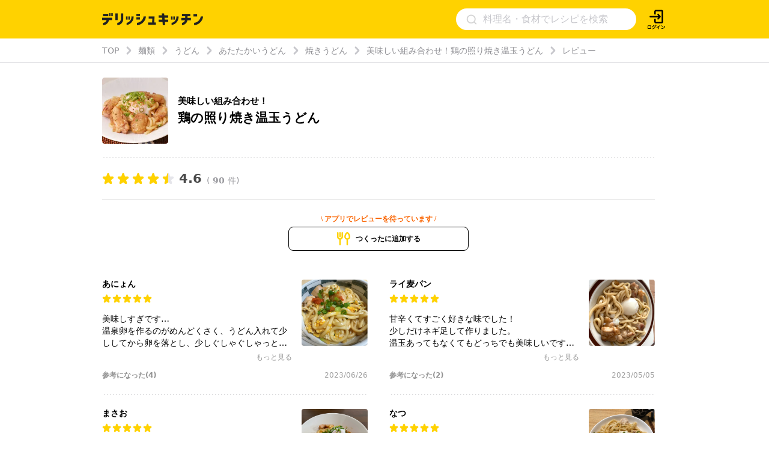

--- FILE ---
content_type: text/html; charset=utf-8
request_url: https://delishkitchen.tv/recipes/150628625232691494/reviews
body_size: 29570
content:
<!doctype html>
<html data-n-head-ssr lang="ja" data-n-head="%7B%22lang%22:%7B%22ssr%22:%22ja%22%7D%7D">
  <head >
    <meta data-n-head="ssr" data-hid="charset" charset="utf-8"><meta data-n-head="ssr" data-hid="viewport" name="viewport" content="width=device-width,initial-scale=1.0,minimum-scale=1.0,user-scalable=no"><meta data-n-head="ssr" data-hid="http-equiv" http-equiv="X-UA-Compatible" content="IE=edge,chrome=1"><meta data-n-head="ssr" data-hid="fb:app_id" property="fb:app_id" content="280609888941386"><meta data-n-head="ssr" data-hid="og:site_name" property="og:site_name" content="デリッシュキッチン"><meta data-n-head="ssr" data-hid="og:type" property="og:type" content="website"><meta data-n-head="ssr" data-hid="og:image" property="og:image" content="https://delishkitchen.tv/s/images/ogp_image.png?version=20260114"><meta data-n-head="ssr" data-hid="og:image:width" property="og:image:width" content="1200"><meta data-n-head="ssr" data-hid="og:image:height" property="og:image:height" content="630"><meta data-n-head="ssr" data-hid="al:ios:url" property="al:ios:url" content="delish://"><meta data-n-head="ssr" data-hid="al:ios:app_store_id" property="al:ios:app_store_id" content="1177907423"><meta data-n-head="ssr" data-hid="al:ios:app_name" property="al:ios:app_name" content="デリッシュキッチン"><meta data-n-head="ssr" data-hid="al:android:url" property="al:android:url" content="delish://"><meta data-n-head="ssr" data-hid="al:android:package" property="al:android:package" content="tv.every.delishkitchen"><meta data-n-head="ssr" data-hid="al:android:app_name" property="al:android:app_name" content="デリッシュキッチン"><meta data-n-head="ssr" data-hid="twitter:card" name="twitter:card" content="summary_large_image"><meta data-n-head="ssr" data-hid="twitter:app:country" name="twitter:app:country" content="JP"><meta data-n-head="ssr" data-hid="twitter:image" name="twitter:image" content="https://delishkitchen.tv/s/images/ogp_image.png?version=20260114"><meta data-n-head="ssr" data-hid="twitter:app:name:iphone" name="twitter:app:name:iphone" content="デリッシュキッチン"><meta data-n-head="ssr" data-hid="twitter:app:id:iphone" name="twitter:app:id:iphone" content="1177907423"><meta data-n-head="ssr" data-hid="twitter:app:url:iphone" name="twitter:app:url:iphone" content="delish://"><meta data-n-head="ssr" data-hid="twitter:site" name="twitter:site" content="@DelishKitchentv"><meta data-n-head="ssr" data-hid="twitter:app:name:ipad" name="twitter:app:name:ipad" content="デリッシュキッチン"><meta data-n-head="ssr" data-hid="twitter:app:id:ipad" name="twitter:app:id:ipad" content="1177907423"><meta data-n-head="ssr" data-hid="twitter:app:url:ipad" name="twitter:app:url:ipad" content="delish://"><meta data-n-head="ssr" data-hid="twitter:app:name:googleplay" name="twitter:app:name:googleplay" content="デリッシュキッチン"><meta data-n-head="ssr" data-hid="twitter:app:id:googleplay" name="twitter:app:id:googleplay" content="tv.every.delishkitchen"><meta data-n-head="ssr" data-hid="twitter:app:url:googleplay" name="twitter:app:url:googleplay" content="delish://"><meta data-n-head="ssr" data-hid="google-site-verification" name="google-site-verification" content="cm9zF__u2_RusqifHIJU8Vzq1sT3zn-gtPIy1pf3Ihc"><meta data-n-head="ssr" data-hid="og:url" property="og:url" content="https://delishkitchen.tv/recipes/150628625232691494/reviews"><meta data-n-head="ssr" data-hid="description" name="description" content="照り焼き味がうどんに絡んでお箸が進むうどんレシピをご紹介！タレの分量は割合が全て同じなので、覚えやすくて簡単です。 "><meta data-n-head="ssr" data-hid="keywords" name="keywords" content="美味しい組み合わせ！ 鶏の照り焼き温玉うどんのレビュー, 料理, 簡単, デリッシュキッチン"><meta data-n-head="ssr" data-hid="og:title" property="og:title" content="美味しい組み合わせ！ 鶏の照り焼き温玉うどんのレビュー | デリッシュキッチン"><meta data-n-head="ssr" data-hid="og:description" property="og:description" content="照り焼き味がうどんに絡んでお箸が進むうどんレシピをご紹介！タレの分量は割合が全て同じなので、覚えやすくて簡単です。 "><meta data-n-head="ssr" data-hid="twitter:title" name="twitter:title" content="美味しい組み合わせ！ 鶏の照り焼き温玉うどんのレビュー | デリッシュキッチン"><meta data-n-head="ssr" data-hid="twitter:description" name="twitter:description" content="照り焼き味がうどんに絡んでお箸が進むうどんレシピをご紹介！タレの分量は割合が全て同じなので、覚えやすくて簡単です。 "><meta data-n-head="ssr" data-hid="robots" name="robots" content="noindex, nofollow"><title>美味しい組み合わせ！ 鶏の照り焼き温玉うどんのレビュー | デリッシュキッチン</title><link data-n-head="ssr" rel="icon" type="image/x-icon" href="/favicon.ico?version=20191025"><link data-n-head="ssr" rel="icon" type="image/png" sizes="192x192" href="/s/images/apple-touch-icon.png?version=20191025"><link data-n-head="ssr" rel="apple-touch-icon" href="/s/images/apple-touch-icon.png?version=20191025"><link data-n-head="ssr" rel="shortcut icon" type="image/x-icon" href="/favicon.ico?version=20191025"><link data-n-head="ssr" rel="preconnect" crossorigin="anonymous" href="//image.delishkitchen.tv"><link data-n-head="ssr" rel="preconnect" crossorigin="anonymous" href="//media.delishkitchen.tv"><link data-n-head="ssr" data-hid="videojs-css-preload" rel="preload" as="style" href="/s/styles/video-js.min.css"><link data-n-head="ssr" data-hid="videojs-css" rel="stylesheet" href="/s/styles/video-js.min.css"><link data-n-head="ssr" rel="canonical" href="https://delishkitchen.tv/recipes/150628625232691494/reviews"><script data-n-head="ssr" type="text/javascript">window.dataLayer = window.dataLayer || [];function gtag() {dataLayer.push(arguments)};gtag("js", new Date())</script><script data-n-head="ssr" type="text/javascript">!function(n){var o=window[n]=function(){var n=[].slice.call(arguments);return o.x?o.x.apply(0,n):o.q.push(n)};o.q=[],o.i=Date.now(),o.allow=function(){o.o="allow"},o.deny=function(){o.o="deny"}}("krt")</script><script data-n-head="ssr" type="text/javascript">!function(e,t,n){var r=this&&this.__spreadArray||function(e,t,n){if(n||2===arguments.length)for(var r,a=0,o=t.length;a<o;a++)!r&&a in t||(r||(r=Array.prototype.slice.call(t,0,a)),r[a]=t[a]);return e.concat(r||Array.prototype.slice.call(t))};n[t]&&(n[t].stop(),console.warn("[krt:compat] detect old tracker and remove it"),delete n[t]);var a=n[t]||(n[t]=[]),o=function(){for(var t=[],r=0;r<arguments.length;r++)t[r]=arguments[r];return n[e].apply(n,t)};["start","stop","action","event","goal","chat","admin","group","alias","ready","form","click","submit","cmd","emit","on","send","css","js","style","option","get","set","collection"].map((function(e){a[e]=function(){for(var t=[],n=0;n<arguments.length;n++)t[n]=arguments[n];return console.error.apply(console,r(["[krt:compat] not implmeneted",e],t,!1))}})),a.track=function(){for(var e=[],t=0;t<arguments.length;t++)e[t]=arguments[t];if(0!==e.length)return e[1]||(e[1]={}),e[1]._system||(e[1]._system={}),e[1]._system.compatible_tag=!0,o.apply(void 0,r(["send"],e,!1))},a.user=function(){for(var e=[],t=0;t<arguments.length;t++)e[t]=arguments[t];return e[0]||(e[0]={}),e[0]._system||(e[0]._system={}),e[0]._system.compatible_tag=!0,o.apply(void 0,r(["send","identify"],e,!1))},["buy","view","page"].map((function(e){return a[e]=function(){for(var t=[],n=0;n<arguments.length;n++)t[n]=arguments[n];return t[0]||(t[0]={}),t[0]._system||(t[0]._system={}),t[0]._system.compatible_tag=!0,o.apply(void 0,r(["send",e],t,!1))}})),a.link=function(t,r){var a=document.querySelector(t);a&&(r||(r={}),r._system||(r._system={}),r._system.compatible_tag=!0,r.href=a.getAttribute("href"),r.event_name||(r.event_name="link"),a.addEventListener("click",(function(){return n[e]("send",r.event_name,r)}),!0))},a.api_key="ae34f7e90246a6e56a545683f22f4c94"}("krt","tracker",window)</script><script data-n-head="ssr" src="https://cdn-edge.karte.io/ae34f7e90246a6e56a545683f22f4c94/edge.js" async></script><script data-n-head="ssr" type="text/javascript">window.gnshbrequest = window.gnshbrequest || {cmd:[]}; window.gnshbrequest.cmd.push(function(){ window.gnshbrequest.forceInternalRequest(); });</script><script data-n-head="ssr" src="https://cpt.geniee.jp/hb/v1/218537/1765/wrapper.min.js" async></script><script data-n-head="ssr" src="https://securepubads.g.doubleclick.net/tag/js/gpt.js" async></script><script data-n-head="ssr" type="application/ld+json">{"@context":"https://schema.org","@type":"WPHeader","name":"デリッシュキッチン","url":"https://delishkitchen.tv","image":"https://delishkitchen.tv/s/images/logo.png?version=20200603"}</script><script data-n-head="ssr" type="application/ld+json">{"@context":"http://schema.org","@type":"Recipe","name":"美味しい組み合わせ！ 鶏の照り焼き温玉うどん","description":"照り焼き味がうどんに絡んでお箸が進むうどんレシピをご紹介！タレの分量は割合が全て同じなので、覚えやすくて簡単です。","keywords":"麺類, 鶏肉, うどん, 鶏もも肉, お肉のおかず, 主食, Facebook/Instagram, 一人暮らし, 焼きうどん, あたたかいうどん, しょうゆ","datePublished":"2017-07-06T03:20:57Z","dateModified":"2025-08-28T00:45:01Z","recipeYield":"1人分","recipeIngredient":["うどん(冷凍) 1玉","鶏もも肉 1/2枚(150g)","塩こしょう 少々","サラダ油 小さじ1/2","細ねぎ(刻み) 適量","砂糖 大さじ1","しょうゆ 大さじ1","酒 大さじ1","みりん 大さじ1","温泉卵 1個","細ねぎ(刻み) 適量"],"recipeInstructions":[{"@type":"HowToStep","text":"鶏もも肉は食べやすい大きさのそぎ切りする。塩こしょうをふる。耐熱容器に冷凍うどんを入れてふんわりとラップをし、レンジで袋の表示時間通り加熱する。","url":"https://delishkitchen.tv/recipes/150628625232691494#step-video-1","image":"https://media.delishkitchen.tv/recipe/150628625232691494/steps/1.jpg?version=1756341852","video":{"@type":"VideoObject","contentUrl":"https://media.delishkitchen.tv/recipe/150628625232691494/steps/1.m3u8"}},{"@type":"HowToStep","text":"ボウルに☆を入れて混ぜる(照り焼きだれ)。","url":"https://delishkitchen.tv/recipes/150628625232691494#step-video-2","image":"https://media.delishkitchen.tv/recipe/150628625232691494/steps/2.jpg?version=1756341852","video":{"@type":"VideoObject","contentUrl":"https://media.delishkitchen.tv/recipe/150628625232691494/steps/2.m3u8"}},{"@type":"HowToStep","text":"フライパンにサラダ油を入れて中火で熱し、鶏肉を入れて肉に火が通り、両面こんがりするまで焼く。","url":"https://delishkitchen.tv/recipes/150628625232691494#step-video-3","image":"https://media.delishkitchen.tv/recipe/150628625232691494/steps/3.jpg?version=1756341852","video":{"@type":"VideoObject","contentUrl":"https://media.delishkitchen.tv/recipe/150628625232691494/steps/3.m3u8"}},{"@type":"HowToStep","text":"うどん、照り焼きだれを加えて全体に味が絡むように混ぜる。器に盛り、温泉卵をのせ細ねぎをかける。","url":"https://delishkitchen.tv/recipes/150628625232691494#step-video-4","image":"https://media.delishkitchen.tv/recipe/150628625232691494/steps/4.jpg?version=1756341852","video":{"@type":"VideoObject","contentUrl":"https://media.delishkitchen.tv/recipe/150628625232691494/steps/4.m3u8"}}],"image":"https://image.delishkitchen.tv/recipe/150628625232691494/1.jpg?version=1756341901","headline":"「美味しい組み合わせ！鶏の照り焼き温玉うどん」をレシピ動画で！","nutrition":{"@type":"NutritionInformation","calories":"755kcal","carbohydrateContent":"72.3g","fatContent":"29.9g","proteinContent":"39.5g","sugarContent":"69.5g","sodiumContent":"4.5g"},"author":{"@type":"Person","name":"島崎ゆかこ","jobTitle":"調理師","url":"https://delishkitchen.tv/food-stylists/341","image":"","description":"調理師専門学校卒業後、カフェのキッチンや料理教室でパンの講師を経験。その後、フリーでワークショップや料理教室、映画やドラマのフードコーディネーターとして料理提供などをしていました。現在デリッシュキッチンでは、手軽にできて見栄えのするレシピを開発、撮影を行なっています！","affiliation":{"@type":"Organization","name":"デリッシュキッチン","url":"https://delishkitchen.tv"}},"publisher":{"@type":"Organization","name":"デリッシュキッチン","url":"https://delishkitchen.tv"},"mainEntityOfPage":{"@type":"WebPage","@id":"https://delishkitchen.tv/recipes/150628625232691494"},"recipeCuisine":"Japanese","recipeCategory":"main course","cookTime":"PT900S","prepTime":"PT0M","totalTime":"PT900S","video":{"@type":"VideoObject","name":"鶏の照り焼き温玉うどん","thumbnail":"https://image.delishkitchen.tv/recipe/150628625232691494/1.jpg?version=1756341901","thumbnailUrl":"https://image.delishkitchen.tv/recipe/150628625232691494/1.jpg?version=1756341901","contentUrl":"https://media.delishkitchen.tv/recipe/150628625232691494/1.mp4","uploadDate":"2025-08-28T00:45:01Z","description":"照り焼き味がうどんに絡んでお箸が進むうどんレシピをご紹介！タレの分量は割合が全て同じなので、覚えやすくて簡単です。","author":{"@type":"Organization","name":"デリッシュキッチン","url":"https://delishkitchen.tv"}},"aggregateRating":{"@type":"AggregateRating","ratingValue":"4.6","reviewCount":90,"bestRating":5,"worstRating":1},"review":[{"@type":"Review","author":{"@type":"Person","name":"あにょん"},"datePublished":"2023-06-26T03:37:04Z","reviewBody":"美味しすぎです…\n温泉卵を作るのがめんどくさく、うどん入れて少ししてから卵を落とし、少しぐしゃぐしゃっとかき混ぜ、半熟で完成させました！\nゴマと刻み青じそも追加して炒め、\n柚子七味胡椒をかけ、おかずのりで箸でハサミずるっとすすると、すんごく美味しすぎてダメでした！！美味しすぎて、…ハマりそうです！","reviewRating":{"@type":"Rating","ratingValue":5,"bestRating":5,"worstRating":1}},{"@type":"Review","author":{"@type":"Person","name":"ライ麦パン"},"datePublished":"2023-05-05T05:01:57Z","reviewBody":"甘辛くてすごく好きな味でした！\n少しだけネギ足して作りました。\n温玉あってもなくてもどっちでも美味しいです！\nリピ確定です！","reviewRating":{"@type":"Rating","ratingValue":5,"bestRating":5,"worstRating":1}},{"@type":"Review","author":{"@type":"Person","name":"まさお"},"datePublished":"2021-09-23T06:44:59Z","reviewBody":"余っていた大葉も散らして作りました。照り焼きの甘ダレが子供も大人も好きな味でとても美味しかったです♪手軽にできるのでまた作ります！","reviewRating":{"@type":"Rating","ratingValue":5,"bestRating":5,"worstRating":1}},{"@type":"Review","author":{"@type":"Person","name":"なつ"},"datePublished":"2024-05-06T03:48:02Z","reviewBody":"お昼ご飯でちゃちゃっと作りました。子供の評判も良かったです。","reviewRating":{"@type":"Rating","ratingValue":5,"bestRating":5,"worstRating":1}},{"@type":"Review","author":{"@type":"Person","name":"kouhi"},"datePublished":"2022-07-29T09:55:00Z","reviewBody":"簡単なわりにとても美味しい😋🍴💕","reviewRating":{"@type":"Rating","ratingValue":5,"bestRating":5,"worstRating":1}},{"@type":"Review","author":{"@type":"Person","name":"choma"},"datePublished":"2021-12-23T09:57:43Z","reviewBody":"簡単に作れて美味しかったです！","reviewRating":{"@type":"Rating","ratingValue":5,"bestRating":5,"worstRating":1}},{"@type":"Review","author":{"@type":"Person","name":"ぴよめ"},"datePublished":"2024-11-26T09:46:24Z","reviewBody":"野菜を加えたかったので白菜の千切りを入れました。美味しかったです。","reviewRating":{"@type":"Rating","ratingValue":5,"bestRating":5,"worstRating":1}},{"@type":"Review","author":{"@type":"Person","name":"りん"},"datePublished":"2021-11-16T11:12:35Z","reviewBody":"簡単に美味しくできました！\n何回も作っています。","reviewRating":{"@type":"Rating","ratingValue":5,"bestRating":5,"worstRating":1}},{"@type":"Review","author":{"@type":"Person","name":"リッカ亭"},"datePublished":"2022-03-29T10:34:41Z","reviewBody":"美味しかったです！\nキャベツ追加しました！","reviewRating":{"@type":"Rating","ratingValue":4,"bestRating":5,"worstRating":1}},{"@type":"Review","author":{"@type":"Person","name":"しーずー"},"datePublished":"2021-03-23T14:36:56Z","reviewBody":"キャベツも入れてみました。\n温玉めんどくさかったので無しで作りましたが\nなしでも美味しかったです。","reviewRating":{"@type":"Rating","ratingValue":5,"bestRating":5,"worstRating":1}},{"@type":"Review","author":{"@type":"Person","name":"キッシュ"},"datePublished":"2021-10-14T10:07:18Z","reviewBody":"とても美味しかったです！\n温泉卵がないので、半熟卵にしても遜色ない\n美味しさに仕上がりました^^","reviewRating":{"@type":"Rating","ratingValue":5,"bestRating":5,"worstRating":1}},{"@type":"Review","author":{"@type":"Person","name":"ポテトフライ"},"datePublished":"2024-02-11T03:07:43Z","reviewBody":"麺が伸びないから良いです！！簡単だし、また作りたいです！！","reviewRating":{"@type":"Rating","ratingValue":5,"bestRating":5,"worstRating":1}},{"@type":"Review","author":{"@type":"Person","name":"ま"},"datePublished":"2021-05-20T08:39:33Z","reviewBody":"今まで食べたうどんで1番うまい\n一人暮らしの学生ですが、簡単に作れるし安いし\nこれはやばい！","reviewRating":{"@type":"Rating","ratingValue":5,"bestRating":5,"worstRating":1}},{"@type":"Review","author":{"@type":"Person","name":"みかこ"},"datePublished":"2021-08-30T02:58:24Z","reviewBody":"冷凍うどんだし、簡単、美味しい！","reviewRating":{"@type":"Rating","ratingValue":5,"bestRating":5,"worstRating":1}},{"@type":"Review","author":{"@type":"Person","name":"かおり"},"datePublished":"2020-12-19T13:17:46Z","reviewBody":"予想以上の美味しさでした！！！温玉は作れなかったので代わりに半熟の目玉焼きをのせましたが、それも合います。ネギと一味をかけることで彩りも綺麗になりますね。","reviewRating":{"@type":"Rating","ratingValue":5,"bestRating":5,"worstRating":1}},{"@type":"Review","author":{"@type":"Person","name":"猫のしっぽ"},"datePublished":"2021-10-02T10:44:39Z","reviewBody":"うどんは増やしたら水加減をしてください。少ないと焼きうどんになってしまいます😅むね肉もうまいです。鰹節をかけたら旨いと思います。","reviewRating":{"@type":"Rating","ratingValue":4,"bestRating":5,"worstRating":1}}]}</script><script data-n-head="ssr" type="application/ld+json">{"@context":"http://schema.org","@type":"BreadcrumbList","itemListElement":[{"@type":"ListItem","name":"TOP","position":1,"item":"https://delishkitchen.tv/"},{"@type":"ListItem","name":"麺類","position":2,"item":"https://delishkitchen.tv/categories/4"},{"@type":"ListItem","name":"うどん","position":3,"item":"https://delishkitchen.tv/categories/586"},{"@type":"ListItem","name":"あたたかいうどん","position":4,"item":"https://delishkitchen.tv/categories/19856"},{"@type":"ListItem","name":"焼きうどん","position":5,"item":"https://delishkitchen.tv/categories/19607"},{"@type":"ListItem","name":"美味しい組み合わせ！鶏の照り焼き温玉うどん","position":6,"item":"https://delishkitchen.tv/recipes/150628625232691494"},{"@type":"ListItem","name":"レビュー","position":7,"item":"https://delishkitchen.tv/recipes/150628625232691494/reviews"}]}</script><script data-n-head="ssr" type="application/ld+json">{"@context":"http://schema.org","@type":"WPFooter","publishingPrinciples":"https://delishkitchen.tv/terms?web=1","copyrightHolder":{"@type":"Organization","name":"every, Inc All Rights Reserved.","url":"https://corp.every.tv/"},"potentialAction":[{"@type":"ViewAction","url":"https://www.facebook.com/DelishKitchen.tv/"},{"@type":"ViewAction","url":"https://www.instagram.com/delishkitchen.tv/"},{"@type":"ViewAction","url":"https://twitter.com/DelishKitchentv"},{"@type":"ViewAction","url":"https://www.youtube.com/channel/UC4YYMfsqUrejYXKnV--BydQ"}]}</script><link rel="modulepreload" href="/_nuxt/b05c36c.modern.js" as="script"><link rel="modulepreload" href="/_nuxt/99211d2.modern.js" as="script"><link rel="modulepreload" href="/_nuxt/2137894.modern.js" as="script"><link rel="modulepreload" href="/_nuxt/81353cf.modern.js" as="script"><link rel="modulepreload" href="/_nuxt/8f6e2e9.modern.js" as="script"><link rel="modulepreload" href="/_nuxt/b9dbc60.modern.js" as="script"><link rel="modulepreload" href="/_nuxt/2bf363b.modern.js" as="script"><link rel="modulepreload" href="/_nuxt/b8afb23.modern.js" as="script"><link rel="modulepreload" href="/_nuxt/749c19c.modern.js" as="script"><link rel="modulepreload" href="/_nuxt/607810e.modern.js" as="script"><link rel="modulepreload" href="/_nuxt/74c6a2b.modern.js" as="script"><link rel="modulepreload" href="/_nuxt/210c78e.modern.js" as="script"><link rel="modulepreload" href="/_nuxt/2361178.modern.js" as="script"><style data-vue-ssr-id="1d0a1646:0 4dbf8488:0 61ebe5b0:0 4b6ddaec:0 51ab3553:0 532f3b78:0 30f2546a:0 70f6c490:0 a7c3d1e6:0 49181962:0 47318d64:0 48845799:0 4f5d5701:0 7d743d2f:0 cfefa674:0 aea44274:0 7ad03d04:0 4e8f60f2:0 2e586d33:0 3ec03a40:0 551141b9:0 107b5bb4:0 cc99e3c4:0 b7de72c0:0">*{box-sizing:border-box}body,h1,h2,h3,h4,html,li,ol,p,ul{font-weight:400;margin:0;padding:0}.text-h1{font-size:2rem;font-weight:700}.text-h2{font-size:1.5rem;font-weight:700}.text-h3{font-weight:700}.text-h3,.text-h4{font-size:1.125rem}.text-p{font-size:1rem}.text-small{font-size:.8em}.text-bold{font-weight:700}.text-h2-renewal{color:#000;font-size:18px;font-weight:700;line-height:1}@media only screen and (max-width:639px){.text-h2-renewal{font-size:20px}}li,ul{list-style-type:none}iframe,img{border:none;max-width:100%;vertical-align:bottom}input{font-family:"Hiragino Kaku Gothic ProN","ヒラギノ角ゴ ProN",Meiryo,"メイリオ",sans-serif;outline:none}a,a:hover,a:link{color:inherit}a,a:link{-webkit-text-decoration:none;text-decoration:none}a:hover{-webkit-text-decoration:underline;text-decoration:underline}@media only screen and (max-width:770px){body,html{height:auto}}body,html{color:#4a4a4a;font-family:system-ui,-apple-system,Segoe UI,Roboto,Ubuntu,Cantarell,Noto Sans,sans-serif,BlinkMacSystemFont,"Hiragino Kaku Gothic ProN","ヒラギノ角ゴ ProN",Meiryo,"メイリオ";font-size:14px;font-weight:300;line-height:1.4;margin:0;padding:0;word-break:break-all;word-wrap:break-word;background-color:#fff;outline:0;-webkit-font-smoothing:antialiased;-moz-osx-font-smoothing:grayscale}#__layout,#__nuxt,body,html{height:100%}.content{margin:0 auto;max-width:940px;width:100%}@media only screen and (max-width:940px){.content{padding:0 3.2%}}.content-grid{display:-webkit-box;display:flex;margin:0 auto;max-width:940px;padding-top:20px;width:100%}.content-grid .main-column{-webkit-box-flex:1;flex:1;min-width:0;padding-right:20px}.content-grid .side-column{width:300px}@media only screen and (max-width:940px){.content-grid{display:block;max-width:100%;padding:20px 3.2% 0}.content-grid .main-column,.content-grid .side-column{padding:0;width:100%}}#error{background-color:#c7c7cc;border-radius:5px;margin:5em;padding:2em;text-align:center}#error>div{margin:1em}.ad-box-wrap{display:-webkit-box;display:flex;margin:0 auto;max-width:940px;width:100%}.ad-box-wrap .ad-box{-webkit-box-flex:1;flex:1;flex-basis:50%;margin:.5em 0}@media only screen and (max-width:639px){.ad-box-wrap{display:block}}
.delish-player-custom-skin>.video-js{font-family:"PingFang SC","Helvetica Neue","Hiragino Sans GB","Segoe UI","Microsoft YaHei",sans-serif;height:100%;width:100%}.delish-player-custom-skin>.video-js .vjs-big-play-button:focus,.delish-player-custom-skin>.video-js .vjs-control:focus,.delish-player-custom-skin>.video-js .vjs-control:focus:before,.delish-player-custom-skin>.video-js .vjs-control:hover:before{outline:0}.delish-player-custom-skin>.video-js .vjs-menu-button-inline.vjs-slider-active,.delish-player-custom-skin>.video-js .vjs-menu-button-inline:focus,.delish-player-custom-skin>.video-js .vjs-menu-button-inline:hover,.video-js.vjs-no-flex .vjs-menu-button-inline{width:10em}.delish-player-custom-skin>.video-js .vjs-controls-disabled .vjs-big-play-button{display:none!important}.delish-player-custom-skin>.video-js .vjs-control{width:3em}.delish-player-custom-skin>.video-js .vjs-control.vjs-live-control{letter-spacing:.1em;padding-left:.5em;width:auto}.delish-player-custom-skin>.video-js .vjs-menu-button-inline:before{width:1.5em}.vjs-menu-button-inline .vjs-menu{left:3em}.video-js.vjs-ended .vjs-big-play-button,.video-js.vjs-paused .vjs-big-play-button,.vjs-paused.vjs-has-started.delish-player-custom-skin>.video-js .vjs-big-play-button{display:block}.delish-player-custom-skin>.video-js .vjs-load-progress div,.vjs-picture-in-picture-control,.vjs-seek-to-live-control,.vjs-seeking .vjs-big-play-button,.vjs-waiting .vjs-big-play-button{display:none!important}.delish-player-custom-skin>.video-js .vjs-mouse-display:after,.delish-player-custom-skin>.video-js .vjs-play-progress:after{padding:0 .4em .3em}.video-js.vjs-ended .vjs-loading-spinner{display:none}.delish-player-custom-skin>.video-js .vjs-big-play-button{background-color:transparent;border:transparent;color:#fff;font-size:5em;height:2em!important;left:50%;line-height:2em!important;margin-left:-1.5em;margin-top:-1em;position:absolute;top:50%;width:3em;-webkit-tap-highlight-color:rgba(0,0,0,0)}.delish-player-custom-skin>.video-js .vjs-big-play-button:active,.delish-player-custom-skin>.video-js .vjs-big-play-button:focus,.delish-player-custom-skin>.video-js:hover .vjs-big-play-button{background-color:transparent}.delish-player-custom-skin>.video-js .vjs-loading-spinner{border-color:rgba(255,210,0,.3)}.delish-player-custom-skin{height:100%;width:100%}.delish-player-custom-skin .vjs-seeking .vjs-loading-spinner:after,.delish-player-custom-skin .vjs-seeking .vjs-loading-spinner:before,.delish-player-custom-skin .vjs-waiting .vjs-loading-spinner:after,.delish-player-custom-skin .vjs-waiting .vjs-loading-spinner:before{-webkit-animation:vjs-spinner-spin 1.1s cubic-bezier(.6,.2,0,.8) infinite,delish-spinner-fade 1.1s linear infinite;animation:vjs-spinner-spin 1.1s cubic-bezier(.6,.2,0,.8) infinite,delish-spinner-fade 1.1s linear infinite}.delish-player-custom-skin .vjs-poster{background-size:cover}@-webkit-keyframes delish-spinner-fade{0%{border-top-color:#ffd200}20%{border-top-color:#ffd200}35%{border-top-color:#fff}60%{border-top-color:#ffd200}to{border-top-color:#ffd200}}@keyframes delish-spinner-fade{0%{border-top-color:#ffd200}20%{border-top-color:#ffd200}35%{border-top-color:#fff}60%{border-top-color:#ffd200}to{border-top-color:#ffd200}}.delish-player-custom-skin>.video-js .vjs-control-bar2{background-color:#000}.delish-player-custom-skin>.video-js .vjs-control-bar{background:-webkit-linear-gradient(transparent,rgba(0,0,0,.6));background:linear-gradient(transparent,rgba(0,0,0,.6));color:#fff;font-size:14px}.delish-player-custom-skin>.video-js .vjs-play-progress,.delish-player-custom-skin>.video-js .vjs-volume-level{background-color:#ffd200}.delish-player-custom-skin>.video-js .vjs-play-progress:before{font-size:1.4em;top:-.35em}.delish-player-custom-skin>.video-js .vjs-progress-control:hover .vjs-progress-holder{font-size:1.3em}.vjs-menu-button-popup.vjs-volume-menu-button-vertical .vjs-menu{left:0}.delish-player-custom-skin>.video-js .vjs-menu li{font-family:"PingFang SC","Helvetica Neue","Hiragino Sans GB","Segoe UI","Microsoft YaHei","微软雅黑",sans-serif;font-size:1.1em;line-height:2em;padding:0}.delish-player-custom-skin>.video-js .vjs-mouse-display:after,.delish-player-custom-skin>.video-js .vjs-play-progress:after,.delish-player-custom-skin>.video-js .vjs-time-tooltip{border-radius:0;font-size:1em;height:1.5em;line-height:1.5em;padding:0;top:-3em;width:3em}.delish-player-custom-skin>.video-js .vjs-menu-button-popup .vjs-menu{left:-1em;width:5em}.delish-player-custom-skin>.video-js .vjs-menu-button-popup.vjs-volume-menu-button-vertical .vjs-menu{left:0}.delish-player-custom-skin>.video-js .vjs-audio-button{display:none}.delish-player-custom-skin>.video-js .vjs-control-bar .vjs-play-control{-webkit-box-ordinal-group:1;order:0}.delish-player-custom-skin>.video-js .vjs-control-bar .vjs-playback-rate .vjs-playback-rate-value{font-size:1.2em;line-height:2.4}.delish-player-custom-skin>.video-js .vjs-progress-control.vjs-control{-webkit-box-ordinal-group:2;order:1}.delish-player-custom-skin>.video-js .vjs-control-bar .vjs-volume-menu-button{-webkit-box-ordinal-group:3;order:2}.delish-player-custom-skin>.video-js .vjs-control-bar .vjs-time-control{display:block;-webkit-box-ordinal-group:4;margin:0 .1em;min-width:1em;order:3;padding:0;text-align:center}.delish-player-custom-skin>.video-js .vjs-control-bar .vjs-resolution-button{-webkit-box-ordinal-group:5;order:4}.delish-player-custom-skin>.video-js .vjs-volume-panel{-webkit-box-ordinal-group:6;order:5}.delish-player-custom-skin>.video-js .vjs-control-bar .vjs-resolution-button .vjs-resolution-button-label{display:block;line-height:3em}.delish-player-custom-skin>.video-js .vjs-control-bar .vjs-playback-rate{-webkit-box-ordinal-group:7;order:6}.delish-player-custom-skin>.video-js .vjs-control-bar .vjs-fullscreen-control{-webkit-box-ordinal-group:8;order:7}.vjs_video{height:300px;width:300px}.delish-player-custom-skin>.vjs-fluid{padding-top:100%}.delish-player-custom-skin>.video-js .vjs-tech{height:100%;left:0;object-fit:fill;position:absolute;top:0;width:100%}.delish-player-custom-skin>.video-js.vjs-fullscreen .vjs-tech{object-fit:contain}
.nuxt-progress{background-color:#fff;height:2px;left:0;opacity:1;position:fixed;right:0;top:0;-webkit-transition:width .1s,opacity .4s;transition:width .1s,opacity .4s;width:0;z-index:999999}.nuxt-progress.nuxt-progress-notransition{-webkit-transition:none;transition:none}.nuxt-progress-failed{background-color:red}
#main[data-v-43f70c47]{min-height:calc(100vh - 64px)}#main.error[data-v-43f70c47]{min-height:0}aside[data-v-43f70c47]{margin:3em 0 0}.footer-ads-recipe[data-v-43f70c47],.footer-app-banner-wrap[data-v-43f70c47]{margin-top:60px}@media only screen and (max-width:639px){.footer-app-banner-wrap[data-v-43f70c47]{margin-top:48px}}.footer-categories-wrap[data-v-43f70c47]{margin:40px auto 0}
.delish-header[data-v-11361fce]{background-color:#ffd200;display:block}@media only screen and (max-width:940px){.delish-header[data-v-11361fce]:before{content:"";display:block;margin-top:64px}}@media only screen and (max-width:940px)and (max-width:374px){.delish-header[data-v-11361fce]:before{margin-top:56.6094px}}@media only screen and (max-width:639px){.delish-header[data-v-11361fce]{background-color:transparent}}
.delish-header-pc-content[data-v-582de861]{background-color:#ffd200;display:block}.delish-header-pc-content header[data-v-582de861]{display:-webkit-box;display:flex;-webkit-box-align:center;align-items:center;height:64px;max-width:940px}.delish-header-pc-content .logo-image[data-v-582de861]{-webkit-box-ordinal-group:2;order:1}.delish-header-pc-content .logo-image img[data-v-582de861]{height:19.87px;width:168px}@media only screen and (min-width:639px)and (max-width:940px){.delish-header-pc-content .logo-image[data-v-582de861]{margin:.5em 0}}.delish-header-pc-content .menu-opener[data-v-582de861]{display:-webkit-box;display:flex;position:relative;right:0;-webkit-box-ordinal-group:4;margin:auto 0;order:3}.delish-header-pc-content .login-lead[data-v-582de861]{position:relative;right:0;-webkit-box-ordinal-group:5;order:4}.delish-header-pc-content .login-lead a[data-v-582de861]{display:block;height:35px;width:35px}.delish-header-pc-content .login-lead a .icon[data-v-582de861]{height:100%;width:100%}.delish-header-pc-content .search-form[data-v-582de861]{-webkit-box-ordinal-group:3;margin-right:16px;max-width:300px;order:2}
@media only screen and (min-width:639px){[data-v-776e8493]::-webkit-input-placeholder{color:#c7c7cc;font-size:16px}[data-v-776e8493]:-ms-input-placeholder{color:#c7c7cc;font-size:16px}[data-v-776e8493]::placeholder{color:#c7c7cc;font-size:16px}.delish-search-form[data-v-776e8493]{height:100%;margin-left:auto;min-width:186px;width:40%}.delish-search-form[data-v-776e8493],.delish-search-form form[data-v-776e8493]{display:-webkit-box;display:flex;-webkit-box-align:center;align-items:center}.delish-search-form form[data-v-776e8493]{background-color:#fff;border-radius:20px;height:36px;width:100%}.delish-search-form form input[data-v-776e8493]{border:none;font-size:16px;height:18px;margin-right:10px;padding:0 .5em;width:100%}.delish-search-form form input[data-v-776e8493]::-webkit-input-placeholder{line-height:1}.delish-search-form form .icon-search[data-v-776e8493]{height:25px;margin-left:15px;padding:2px;width:25px;fill:#d3d3d3}}@media only screen and (max-width:639px){.delish-search-form[data-v-776e8493]{border:6px solid #ffd200;border-top:none;display:block;height:100%}.delish-search-form form[data-v-776e8493]{display:-webkit-box;display:flex;-webkit-box-align:center;align-items:center;background-color:#fff;border-radius:4px;padding:9px 10px 8px}.delish-search-form form input[data-v-776e8493]{background-color:#fff;border:none;font-size:14px;vertical-align:middle;width:100%}.delish-search-form form[data-v-776e8493] ::-webkit-input-placeholder{color:#c7c7cc}.delish-search-form form[data-v-776e8493] :-ms-input-placeholder{color:#c7c7cc}.delish-search-form form[data-v-776e8493] ::placeholder{color:#c7c7cc}.delish-search-form form .icon-close-wrapper[data-v-776e8493]{border:.5px solid rgba(35,24,21,.1);border-radius:1rem;height:20px;position:relative;width:20px}.delish-search-form form .icon-close-wrapper .icon-close[data-v-776e8493]{height:50%;left:50%;position:absolute;top:50%;width:50%;fill:#8e8e93;-webkit-transform:translate(-50%,-50%);transform:translate(-50%,-50%)}}
.delish-recipe-reviews-page .content-grid[data-v-f3339400]{padding-top:24px}.delish-recipe-reviews-page .content-grid .main-column .recipe-section[data-v-f3339400]{border-bottom:1px solid #e7e7e7}.delish-recipe-reviews-page .content-grid .main-column .recipe-section .recipe-props[data-v-f3339400]{background-image:-webkit-linear-gradient(left,#8e8e93,#8e8e93 1px,transparent 0,transparent 4px);background-image:linear-gradient(90deg,#8e8e93,#8e8e93 1px,transparent 0,transparent 4px);background-position:bottom;background-repeat:repeat-x;background-size:5px 1px;display:-webkit-box;display:flex;padding-bottom:24px}.delish-recipe-reviews-page .content-grid .main-column .recipe-section .recipe-props .recipe-image[data-v-f3339400]{background:hsla(0,0%,93%,.33);border-radius:4px;height:110px;margin-right:16px;overflow:hidden;width:110px}.delish-recipe-reviews-page .content-grid .main-column .recipe-section .recipe-props .recipe-image picture[data-v-f3339400]{display:block;height:100%;width:100%}.delish-recipe-reviews-page .content-grid .main-column .recipe-section .recipe-props .recipe-lead-title[data-v-f3339400]{color:#000;margin:auto 0}.delish-recipe-reviews-page .content-grid .main-column .recipe-section .recipe-props .recipe-lead-title .recipe-lead[data-v-f3339400]{font-size:15px;font-weight:700;height:20px;margin-bottom:4px}.delish-recipe-reviews-page .content-grid .main-column .recipe-section .recipe-props .recipe-lead-title .recipe-title[data-v-f3339400]{font-size:21px;font-weight:700}.delish-recipe-reviews-page .content-grid .main-column .recipe-section .rate[data-v-f3339400]{margin:24px 0}.delish-recipe-reviews-page .content-grid .main-column .recipe-section .rate .rate-wrapper[data-v-f3339400]{display:-webkit-box;display:flex}.delish-recipe-reviews-page .content-grid .main-column .recipe-section .rate .rate-wrapper .rate-average[data-v-f3339400]{align-self:flex-end;font-size:21px;font-weight:700;line-height:.95;margin:0 8px}.delish-recipe-reviews-page .content-grid .main-column .recipe-section .rate .rate-wrapper .total-count[data-v-f3339400]{align-self:flex-end;color:#99999e;font-size:14px;line-height:1}.delish-recipe-reviews-page .content-grid .main-column .recipe-section .rate .rate-wrapper .total-count span[data-v-f3339400]{font-weight:700}.delish-recipe-reviews-page .content-grid .main-column .recipe-section .rate .cooking-reports-lacking-warning[data-v-f3339400]{color:#929292;font-size:11px;font-weight:700;margin-top:8px;text-align:left}.delish-recipe-reviews-page .content-grid .main-column .delish-expand-pagination[data-v-f3339400]{display:-webkit-box;display:flex;-webkit-box-pack:center;color:#8e8e93;justify-content:center;line-height:1;text-align:center}.delish-recipe-reviews-page .content-grid .main-column .delish-expand-pagination p[data-v-f3339400]{font-weight:700}.delish-recipe-reviews-page .content-grid .main-column .delish-expand-pagination .icon-arrow-bottom[data-v-f3339400]{display:block;height:14px;margin-left:4px;width:14px;fill:#8e8e93}@media only screen and (max-width:639px){.delish-recipe-reviews-page .content-grid .main-column .recipe-section[data-v-f3339400]{margin:0 -3.2%;padding:0 3.2%}.delish-recipe-reviews-page .content-grid .main-column .recipe-section .recipe-props .recipe-image[data-v-f3339400]{height:80px;width:80px}.delish-recipe-reviews-page .content-grid .main-column .recipe-section .rate[data-v-f3339400]{margin:24px 0}.delish-recipe-reviews-page .content-grid .main-column .recipe-section .rate .rate-wrapper[data-v-f3339400]{-webkit-box-pack:center;justify-content:center}.delish-recipe-reviews-page .content-grid .main-column .recipe-section .rate .cooking-reports-lacking-warning[data-v-f3339400]{text-align:left}}
.delish-breadcrumb[data-v-56cf4f42]{border-bottom:1px solid #c7c7cc;overflow-x:scroll;overflow-y:hidden;white-space:nowrap;-ms-overflow-style:none}.delish-breadcrumb[data-v-56cf4f42]::-webkit-scrollbar{display:none}@media only screen and (max-width:940px){.delish-breadcrumb .content[data-v-56cf4f42]{padding:0 20px}}.delish-breadcrumb .content ol[data-v-56cf4f42]{color:#8e8e93;padding:.75em 0}.delish-breadcrumb .content ol[data-v-56cf4f42],.delish-breadcrumb .content ol li .item[data-v-56cf4f42]{display:-webkit-box;display:flex;-webkit-box-align:center;align-items:center}.delish-breadcrumb .content ol li .item .arrow-wrapper[data-v-56cf4f42]{padding:0 8px}.delish-breadcrumb .content ol li .item .arrow-wrapper .icon-arrow-right[data-v-56cf4f42]{display:-webkit-box;display:flex;-webkit-box-align:center;align-items:center;height:16px;width:16px;fill:#c7c7cc}.delish-breadcrumb .content ol li[data-v-56cf4f42]:last-child{-webkit-box-flex:1;flex:1;padding-right:20px}@media only screen and (max-width:639px){.delish-breadcrumb .content ol li[data-v-56cf4f42]{font-size:12px}}
.v-lazy-image{opacity:0;-webkit-transition:opacity .2s ease-in;transition:opacity .2s ease-in}.v-lazy-image-loaded{opacity:1}.delish-lazy-image{border-radius:inherit}.delish-lazy-image img{border-radius:inherit;display:block;height:100%;width:100%}
.delish-recipe-review-stars[data-v-86131886]{display:-webkit-box;display:flex}.delish-recipe-review-stars .delish-recipe-review-star[data-v-86131886]{position:relative}.delish-recipe-review-stars .delish-recipe-review-star .icon[data-v-86131886]{display:block}.delish-recipe-review-stars .delish-recipe-review-star .half-yellow-half-gray .star-left[data-v-86131886],.delish-recipe-review-stars .delish-recipe-review-star .yellow[data-v-86131886]{fill:#ffd200}.delish-recipe-review-stars .delish-recipe-review-star .gray[data-v-86131886],.delish-recipe-review-stars .delish-recipe-review-star .half-yellow-half-gray .star-right[data-v-86131886]{fill:#e5e5ea}.delish-recipe-review-stars .delish-recipe-review-star .extra-small[data-v-86131886]{height:12px;width:12px}.delish-recipe-review-stars .delish-recipe-review-star .extra-little-small[data-v-86131886]{height:14px;width:14px}.delish-recipe-review-stars .delish-recipe-review-star .small[data-v-86131886]{height:15px;width:15px}.delish-recipe-review-stars .delish-recipe-review-star .small-middle[data-v-86131886]{height:16px;width:16px}.delish-recipe-review-stars .delish-recipe-review-star .middle[data-v-86131886]{height:17px;width:17px}.delish-recipe-review-stars .delish-recipe-review-star .large[data-v-86131886]{height:20px;width:20px}
.waiting-review-text[data-v-600ae944]{color:#fa6400;font-family:Hiragino Kaku Gothic ProN;font-size:12px;font-weight:600;letter-spacing:0;line-height:16.8px;margin-bottom:4.5px;text-align:center}.delish-recipe-cooked-button[data-v-600ae944]{display:-webkit-box;display:flex;-webkit-box-align:center;align-items:center;-webkit-box-pack:center;border-radius:8px;cursor:pointer;height:40px;justify-content:center;margin:0 auto;padding:15px 0;text-align:center;width:300px}.delish-recipe-cooked-button .icon-cooked[data-v-600ae944]{display:block;height:24px;width:24px}.delish-recipe-cooked-button p[data-v-600ae944]{color:#000;font-size:12px;font-weight:700;line-height:1}.cooked-props[data-v-600ae944]{background-color:#f6f6f6;border:1.2px solid #d7d7d7;color:#c7c7cc;fill:#8e8e93}.cooked-props p[data-v-600ae944]{color:#8e8e93;margin-left:8px}.non-cooked-props[data-v-600ae944]{border:1px solid #000;color:#fff;fill:#ffd200}.non-cooked-props p[data-v-600ae944]{color:#000;margin-left:8px}@media only screen and (max-width:639px){.delish-recipe-cooked-button[data-v-600ae944]{margin:0 20px;width:auto}.delish-recipe-cooked-button .icon-cooked[data-v-600ae944]{height:17px;width:17px}.delish-recipe-cooked-button p[data-v-600ae944]{font-size:14px}}
.delish-recipe-cooking-report-items ul[data-v-8097fd06]{display:-webkit-box;display:flex;flex-wrap:wrap;-webkit-box-pack:justify;justify-content:space-between;margin-bottom:2em}.delish-recipe-cooking-report-items ul .self-cooking-report[data-v-8097fd06]{width:100%}.delish-recipe-cooking-report-items ul li[data-v-8097fd06]{background-image:-webkit-linear-gradient(left,#8e8e93,#8e8e93 1px,transparent 0,transparent 4px);background-image:linear-gradient(90deg,#8e8e93,#8e8e93 1px,transparent 0,transparent 4px);background-position:bottom;background-repeat:repeat-x;background-size:5px 1px;padding:24px 0;width:48%}@media only screen and (max-width:639px){.delish-recipe-cooking-report-items ul .self-cooking-report[data-v-8097fd06]{padding:16px 0!important}.delish-recipe-cooking-report-items ul li[data-v-8097fd06]{width:100%}.delish-recipe-cooking-report-items ul li[data-v-8097fd06]:first-child{padding:0 0 16px}.delish-recipe-cooking-report-items ul li[data-v-8097fd06]:not(:first-child){padding:16px 0}.delish-recipe-cooking-report-items ul li[data-v-8097fd06]:last-child{background:none}}
.delish-recipe-cooking-report-item .main-props[data-v-0c6ae012]{display:-webkit-box;display:flex}.delish-recipe-cooking-report-item .main-props .main-props-wrapper[data-v-0c6ae012]{-webkit-box-flex:1;flex:1}.delish-recipe-cooking-report-item .main-props .main-props-wrapper .user-name[data-v-0c6ae012]{color:#000;font-size:14px;font-weight:700;line-height:1;margin-bottom:10px}.delish-recipe-cooking-report-item .main-props .main-props-wrapper .star-wrapper[data-v-0c6ae012]{display:-webkit-box;display:flex}.delish-recipe-cooking-report-item .main-props .main-props-wrapper .star-wrapper .stars[data-v-0c6ae012]{margin-right:14px}.delish-recipe-cooking-report-item .main-props .main-props-wrapper .star-wrapper .posted_at[data-v-0c6ae012]{color:#9d9d9d;font-size:12px}.delish-recipe-cooking-report-item .main-props .main-props-wrapper .comment-wrapper[data-v-0c6ae012]{margin-top:16px}.delish-recipe-cooking-report-item .main-props .main-props-wrapper .comment-wrapper .comment[data-v-0c6ae012]{color:#000;font-size:14px;line-height:1.45;overflow:hidden;white-space:pre-line}.delish-recipe-cooking-report-item .main-props .main-props-wrapper .comment-wrapper .fix-height[data-v-0c6ae012]{height:90px}.delish-recipe-cooking-report-item .main-props .main-props-wrapper .comment-wrapper .ie-fallback[data-v-0c6ae012]{height:62.5px}@supports(-webkit-line-clamp:3){.delish-recipe-cooking-report-item .main-props .main-props-wrapper .comment-wrapper .ellipsis[data-v-0c6ae012]{display:-webkit-box;line-height:1.45;overflow:hidden;-webkit-line-clamp:3;-webkit-box-orient:vertical}}.delish-recipe-cooking-report-item .main-props .main-props-wrapper .comment-wrapper .expand-button[data-v-0c6ae012]{line-height:1;margin:4px 0 8px;text-align:right}.delish-recipe-cooking-report-item .main-props .main-props-wrapper .comment-wrapper .expand-button span[data-v-0c6ae012]{color:#929292;font-size:12px}.delish-recipe-cooking-report-item .main-props .main-props-wrapper .sp-image[data-v-0c6ae012]{background:hsla(0,0%,93%,.33);margin-top:16px}.delish-recipe-cooking-report-item .main-props .main-props-wrapper .sp-image img[data-v-0c6ae012]{border-radius:4px;height:100%;width:100%}.delish-recipe-cooking-report-item .main-props .pc-image[data-v-0c6ae012]{height:110px;margin-left:16px;width:110px}.delish-recipe-cooking-report-item .main-props .pc-image img[data-v-0c6ae012]{border-radius:4px;height:100%;width:100%}.delish-recipe-cooking-report-item .detail-props[data-v-0c6ae012]{display:-webkit-box;display:flex;-webkit-box-pack:justify;justify-content:space-between;margin-top:8px}.delish-recipe-cooking-report-item .detail-props .likes_count[data-v-0c6ae012]{color:#929292;font-size:12px;font-weight:700}.delish-recipe-cooking-report-item .detail-props .posted_at[data-v-0c6ae012]{color:#9e9e9e;font-size:12px}.delish-recipe-cooking-report-item .reply[data-v-0c6ae012]{margin-top:16px}.delish-recipe-cooking-report-item .reply .reply-header[data-v-0c6ae012]{display:-webkit-box;display:flex;-webkit-box-align:center;align-items:center}.delish-recipe-cooking-report-item .reply .reply-header .logo[data-v-0c6ae012]{border:1px solid rgba(35,24,21,.1);border-radius:25px;height:40px;margin-right:8px;overflow:hidden;width:40px}.delish-recipe-cooking-report-item .reply .reply-header .logo img[data-v-0c6ae012]{display:block;height:100%;width:100%}.delish-recipe-cooking-report-item .reply .reply-header .service-text[data-v-0c6ae012]{color:#000;font-size:12px;font-weight:700;line-height:1.17}.delish-recipe-cooking-report-item .reply .reply-header .reply-expand[data-v-0c6ae012]{margin-left:auto;text-align:right}.delish-recipe-cooking-report-item .reply .reply-header .reply-expand span[data-v-0c6ae012]{color:#8e8e93;font-size:12px}.delish-recipe-cooking-report-item .reply .reply-comment[data-v-0c6ae012]{font-size:14px;line-height:1.5;margin-top:16px;white-space:pre-line}.delish-recipe-cooking-report-item .reply .reply-updated-at[data-v-0c6ae012]{color:#9d9d9d;font-size:12px;margin-top:16px;text-align:right}@media only screen and (max-width:639px){.delish-recipe-cooking-report-item .main-props[data-v-0c6ae012]{margin-bottom:16px}.delish-recipe-cooking-report-item .main-props .main-props-wrapper .comment-wrapper .fix-height[data-v-0c6ae012]{height:auto}.delish-recipe-cooking-report-item .main-props .main-props-wrapper .comment-wrapper .expand-button[data-v-0c6ae012]{margin:4px 0 0}}
.delish-footer-articles[data-v-5511b53a]{margin:40px auto;max-width:928px;width:100%}@media only screen and (max-width:940px){.delish-footer-articles[data-v-5511b53a]{margin:40px auto;padding:0 20px}}.delish-footer-articles .top-props[data-v-5511b53a]{margin-bottom:24px}@media only screen and (max-width:940px){.delish-footer-articles .top-props[data-v-5511b53a]{margin-bottom:16px}}.delish-footer-articles .top-props .title[data-v-5511b53a]{color:#000;font-size:18px;font-weight:700;line-height:1.3}.delish-footer-articles .articles-navigator[data-v-5511b53a]{display:-webkit-box;display:flex;margin-top:16px}.delish-footer-articles .articles-navigator .navigator[data-v-5511b53a]{line-height:1.3;margin-left:auto}.delish-footer-articles .articles-navigator .navigator[data-v-5511b53a]:hover{-webkit-text-decoration:none;text-decoration:none}.delish-footer-articles .articles-navigator .navigator span[data-v-5511b53a]{color:#8e8e93;font-size:14px;font-weight:700;margin-right:4px}.delish-footer-articles .articles-navigator .navigator .icon-arrow-right[data-v-5511b53a]{height:16px;width:16px;fill:#8e8e93}.delish-footer-articles ul[data-v-5511b53a]{display:-webkit-box;display:flex;flex-wrap:wrap;-webkit-box-pack:justify;justify-content:space-between}.delish-footer-articles ul li[data-v-5511b53a]{margin-bottom:24px;width:100%}.delish-footer-articles ul li[data-v-5511b53a]:last-child{margin-bottom:0}@media only screen and (max-width:639px){.delish-footer-articles .top-props .title[data-v-5511b53a]{font-size:16px}.delish-footer-articles ul[data-v-5511b53a]{display:block}.delish-footer-articles ul li[data-v-5511b53a]{margin-bottom:16px}.delish-footer-articles .articles-navigator[data-v-5511b53a]{margin-top:24px}.delish-footer-articles .articles-navigator .navigator span[data-v-5511b53a]{color:#8e8e93;font-size:12px;font-weight:700;margin-right:4px}}
.delish-category-article-item[data-v-13e377f2]{height:120px}.delish-category-article-item a[data-v-13e377f2]{display:-webkit-box;display:flex;-webkit-box-pack:center;height:100%;justify-content:center}.delish-category-article-item a[data-v-13e377f2]:hover{background-color:#f3f3f3;opacity:.8;-webkit-text-decoration:none;text-decoration:none}.delish-category-article-item a .image[data-v-13e377f2]{background:#e5e5ea;border-radius:8px;height:100%;overflow:hidden;position:relative;width:120px}.delish-category-article-item a .image .image-inner[data-v-13e377f2]{background:hsla(0,0%,93%,.33);height:100%;padding-top:100%;width:100%}.delish-category-article-item a .image .image-inner img[data-v-13e377f2]{border-radius:0;border-radius:initial;height:100%;left:50%;max-width:none;position:absolute;top:50%;-webkit-transform:translate(-50%,-50%);transform:translate(-50%,-50%)}.delish-category-article-item a .props[data-v-13e377f2]{-webkit-box-flex:1;flex:1;margin:0 16px}.delish-category-article-item a .props .opened-at[data-v-13e377f2]{color:#8e8e93;font-size:14px;line-height:1.3;margin-bottom:8px}.delish-category-article-item a .props .title[data-v-13e377f2]{color:#000;font-size:16px;font-weight:700;line-height:1.3;margin-bottom:8px}.delish-category-article-item a .props .description[data-v-13e377f2]{color:#000;font-size:14px;height:42px;line-height:1.5;overflow:hidden}@supports(-webkit-line-clamp:2){.delish-category-article-item a .props .ellipsis[data-v-13e377f2]{display:-webkit-box;-webkit-line-clamp:2;-webkit-box-orient:vertical}}.delish-category-article-item a .icon[data-v-13e377f2]{align-self:center;height:20px;margin-left:auto;width:20px;fill:#c7c7cc}@media only screen and (max-width:639px){.delish-category-article-item[data-v-13e377f2]{height:48px}.delish-category-article-item a .image[data-v-13e377f2]{border-radius:4px;height:48px;width:48px}.delish-category-article-item a .props[data-v-13e377f2]{display:-webkit-box;display:flex;-webkit-box-align:center;align-items:center;margin:0 8px 0 12px}.delish-category-article-item a .props .title[data-v-13e377f2]{font-size:14px;margin-bottom:0}.delish-category-article-item a .icon[data-v-13e377f2]{height:16px;width:16px}}
.delish-navigator[data-v-0e004c45]{display:-webkit-box;display:flex;-webkit-box-align:center;align-items:center;font-weight:700;line-height:1}.delish-navigator[data-v-0e004c45]:hover{cursor:pointer;-webkit-text-decoration:none;text-decoration:none}.delish-navigator .icon[data-v-0e004c45]{display:block;fill:#8e8e93}
.delish-footer-categories[data-v-95f0f0f4]{display:-webkit-box;display:flex;-webkit-box-pack:justify;justify-content:space-between;margin:0 auto;max-width:928px;width:100%}.delish-footer-categories .delish-footer-category[data-v-95f0f0f4]{width:32%}@media only screen and (max-width:940px){.delish-footer-categories[data-v-95f0f0f4]{padding:0 24px}}@media only screen and (max-width:639px){.delish-footer-categories[data-v-95f0f0f4]{display:block;padding:0 20px}.delish-footer-categories .delish-footer-category[data-v-95f0f0f4]{margin-bottom:40px;width:100%}}
.delish-footer-base-categories .name[data-v-0235db5a]{color:#000;font-size:18px;font-weight:700;line-height:1.3;margin-bottom:12px}.delish-footer-base-categories ul[data-v-0235db5a]{display:-webkit-box;display:flex;flex-wrap:wrap;-webkit-box-align:center;align-items:center;-webkit-box-pack:justify;justify-content:space-between;margin-bottom:16px}.delish-footer-base-categories ul li[data-v-0235db5a]{width:100%}.delish-footer-base-categories ul li a[data-v-0235db5a]{display:-webkit-box;display:flex;-webkit-box-align:center;align-items:center;border-bottom:1px solid #c7c7cc;line-height:1.3;padding:12px 0}.delish-footer-base-categories ul li a[data-v-0235db5a]:hover{background-color:#f3f3f3;-webkit-text-decoration:none;text-decoration:none}.delish-footer-base-categories ul li a span[data-v-0235db5a]{display:block;-webkit-box-flex:1;color:#000;flex:1;font-size:14px;overflow:hidden;text-overflow:ellipsis;white-space:nowrap}@media only screen and (max-width:639px){.delish-footer-base-categories ul li a span[data-v-0235db5a]{font-weight:700}}.delish-footer-base-categories ul li a .icon-arrow-right[data-v-0235db5a]{height:16px;margin-left:auto;vertical-align:bottom;width:16px;fill:#c7c7cc}.delish-footer-base-categories .navigator[data-v-0235db5a]{display:-webkit-box;display:flex}.delish-footer-base-categories .navigator a[data-v-0235db5a]{display:-webkit-box;display:flex;-webkit-box-align:center;align-items:center;margin-left:auto}.delish-footer-base-categories .navigator a[data-v-0235db5a]:hover{background-color:#f3f3f3;-webkit-text-decoration:none;text-decoration:none}.delish-footer-base-categories .navigator a span[data-v-0235db5a]{color:#8e8e93;display:block;font-weight:700;line-height:1.3;margin-right:4px}@media only screen and (max-width:639px){.delish-footer-base-categories .name[data-v-0235db5a]{font-size:16px}.delish-footer-base-categories ul[data-v-0235db5a]{display:block;margin-bottom:24px}.delish-footer-base-categories ul li a[data-v-0235db5a]{line-height:1.2}.delish-footer-base-categories ul li a .icon-arrow-right[data-v-0235db5a]{height:13px;width:13px}.delish-footer-base-categories .navigator span[data-v-0235db5a]{font-size:12px}}
.delish-gam-ad>div{margin:auto;text-align:center}.delish-gam-ad iframe[height="1"]{display:block;height:0}.delish-gam-ad .centering{display:-webkit-box;display:flex;-webkit-box-align:center;align-items:center;-webkit-box-pack:center;justify-content:center}
.delish-footer-app-bannner .footer-install-img[data-v-71425c53]{display:block;margin:auto}
.delish-footer-app-banner-content[data-v-04a074e6]{background:#ffe800}.delish-footer-app-banner-content .footer-install-img[data-v-04a074e6]{display:block;height:auto;margin:auto;max-width:928px}@media only screen and (max-width:940px){.delish-footer-app-banner-content .footer-install-img[data-v-04a074e6]{max-width:100%}}.app-install-button[data-v-04a074e6]{background:#fff;padding:24px 0 28px}.app-install-button a[data-v-04a074e6]{display:block;margin:0 20px}.app-install-button a[data-v-04a074e6]:hover{opacity:.8}.app-install-button a .app-install-button-img[data-v-04a074e6]{display:block;height:auto;margin:auto}
.delish-footer-content[data-v-2d46f722]{background-color:#000;color:#fff;display:block;padding-bottom:100px}.delish-footer-content .content[data-v-2d46f722]{padding:40px 0}.delish-footer-content .content[data-v-2d46f722],.delish-footer-content .content .owned-pages[data-v-2d46f722]{display:-webkit-box;display:flex;-webkit-box-pack:center;justify-content:center}.delish-footer-content .content .owned-pages[data-v-2d46f722]{flex-wrap:wrap}.delish-footer-content .content .owned-pages .terms[data-v-2d46f722]{margin-top:28px}.delish-footer-content .content .owned-pages .section .list-title[data-v-2d46f722]{font-size:12px;font-weight:700;line-height:1.3;margin-bottom:16px}.delish-footer-content .content .owned-pages .section ul[data-v-2d46f722]{margin-right:64px}.delish-footer-content .content .owned-pages .section ul li[data-v-2d46f722]{font-size:12px;line-height:1.3;margin-bottom:16px}.delish-footer-content .content .owned-pages .section ul li[data-v-2d46f722]:last-child{border:none;margin-bottom:0}.delish-footer-content .content .owned-pages .section ul li a[data-v-2d46f722]{color:#fff}.delish-footer-content .content .owned-pages .section ul li a[data-v-2d46f722]:hover{cursor:pointer;text-decoration:none;text-decoration:initial}.delish-footer-content .content .copyright[data-v-2d46f722]{display:block;font-size:12px;line-height:1.3;margin-left:4px;margin-top:124px}@media only screen and (max-width:940px){.delish-footer-content .content .owned-pages .section ul[data-v-2d46f722]{margin-right:34px}}@media only screen and (max-width:639px){.delish-footer-content[data-v-2d46f722]{padding-bottom:168px}.delish-footer-content .content[data-v-2d46f722]{-webkit-box-orient:vertical;-webkit-box-direction:normal;flex-direction:column;-webkit-box-align:center;align-items:center;font-size:.8em;padding:0 20px}.delish-footer-content .content .store-banner-wrap[data-v-2d46f722]{margin-top:2em}.delish-footer-content .content .owned-pages[data-v-2d46f722]{-webkit-box-pack:start;justify-content:flex-start}.delish-footer-content .content .owned-pages .section[data-v-2d46f722]{width:100%}.delish-footer-content .content .owned-pages .section .list-title[data-v-2d46f722]{margin-bottom:12px}.delish-footer-content .content .owned-pages .section ul[data-v-2d46f722]{flex-wrap:wrap;-webkit-box-pack:center;justify-content:center;margin-bottom:32px}.delish-footer-content .content .owned-pages .section ul li[data-v-2d46f722]{margin-bottom:8px}.delish-footer-content .content .owned-pages .section ul li[data-v-2d46f722]:last-child{margin-bottom:0}.delish-footer-content .content .owned-pages .terms[data-v-2d46f722]{margin:0}.delish-footer-content .content .owned-pages .terms ul[data-v-2d46f722]{margin-bottom:0}.delish-footer-content .content .copyright[data-v-2d46f722]{font-size:12px;margin:60px auto;text-align:center}}
.delish-footer-icons[data-v-21fc5840]{display:-webkit-box;display:flex;margin-top:20px}.delish-footer-icons li[data-v-21fc5840]{margin-right:12px}.delish-footer-icons li[data-v-21fc5840]:last-child{margin:0}.delish-footer-icons li a[data-v-21fc5840]{background-color:#fff;border-radius:50px;color:#000;display:block;height:28px;position:relative;width:28px}.delish-footer-icons li a .icon-sns[data-v-21fc5840]{height:50%;left:50%;position:absolute;top:50%;width:50%;fill:#000;-webkit-transform:translate(-50%,-50%);transform:translate(-50%,-50%)}@media only screen and (max-width:639px){.delish-footer-icons[data-v-21fc5840]{margin:32px 0}.delish-footer-icons li a[data-v-21fc5840]{height:32px;width:32px}}</style>
  </head>
  <body >
    <div data-server-rendered="true" id="__nuxt"><!----><div id="__layout"><div data-fetch-key="data-v-43f70c47:0" data-v-43f70c47><div data-v-11361fce data-v-43f70c47><div class="delish-header" style="margin-top:0;" data-v-11361fce><!----><div class="delish-header-pc-content" data-v-582de861 data-v-11361fce><header class="content" data-v-582de861><div class="title-section" data-v-582de861><div class="logo-image" data-v-582de861><a href="/" class="nuxt-link-active" data-v-582de861><picture data-v-582de861><source type="image/webp" srcset="/s/images/logo.webp?version=20210216 1x, /s/images/logo@2x.webp?version=20210216 2x" data-v-582de861><source type="image/png" srcset="/s/images/logo.png?version=20210216 1x, /s/images/logo@2x.png?version=20210216 2x" data-v-582de861><img src="/s/images/logo.png?version=20210216" srcset="/s/images/logo.png?version=20210216 1x, /s/images/logo@2x.png?version=20210216 2x" alt="デリッシュキッチン" data-v-582de861></picture></a></div></div><div class="login-lead" data-v-582de861><a href="/login" data-v-582de861><svg viewBox="0 0 24 24" class="icon icon-login" data-v-582de861><path d="M10.613 18.217a.28.28 0 01.211.088c.162.161.359.414.469.602.023.046.051.1.051.188 0 .147-.149.253-.309.251a.7.7 0 01.051.276c0 .074-.006.143-.02.218-.345 1.599-1.517 2.747-3.222 3.151a.322.322 0 01-.088.009.321.321 0 01-.319-.226.559.559 0 01-.014-.103c0-.15.1-.271.256-.306 1.483-.388 2.392-1.274 2.697-2.637a.494.494 0 00.008-.07c-.002-.024-.019-.036-.091-.036l-1.646.024a4.25 4.25 0 01-1.18 1.176.339.339 0 01-.462-.076.335.335 0 01.093-.48c.406-.258.967-.763 1.353-1.712.069-.176.204-.266.43-.197.15.041.24.152.24.294a.323.323 0 01-.015.088c-.02.078-.063.17-.122.286l1.449-.028a.895.895 0 01.302.052 3.443 3.443 0 00-.303-.389.298.298 0 01-.08-.195c0-.132.122-.248.261-.248zm5.215.306a.36.36 0 01.48-.045.322.322 0 01.134.256.324.324 0 01-.081.205c-.336.38-.78.767-1.29 1.121v2.579c0 .182-.136.304-.338.304-.209 0-.343-.121-.343-.309v-2.143a9.623 9.623 0 01-1.72.767.423.423 0 01-.15.027c-.094 0-.218-.038-.294-.21a.444.444 0 01-.019-.12c0-.139.09-.26.23-.308a8.653 8.653 0 001.99-.95 6.297 6.297 0 001.401-1.174zm5.808.62c.032 0 .065.005.096.012.173.048.268.165.268.317a.647.647 0 01-.011.112c-.232.951-.771 1.796-1.48 2.324-.632.47-1.602.794-2.473.828-.213 0-.355-.123-.37-.305v-.035c0-.187.133-.327.314-.335.746-.034 1.62-.327 2.125-.71.572-.44 1.027-1.162 1.215-1.93.068-.251.243-.278.316-.278zM5.41 18.724c.424 0 .668.248.668.68v2.578c0 .435-.238.677-.668.677H2.668c-.425 0-.668-.247-.668-.677v-2.578c0-.432.243-.68.668-.68zm-.158.639H2.826c-.143 0-.143.002-.143.125v2.451c.003.076.02.076.143.076h2.48c.09-.003.09-.02.09-.12v-2.451c-.003-.076-.02-.081-.144-.081zm12.55-.524c.112-.13.302-.154.468-.045.173.109.782.505 1.185.993.057.07.087.151.087.232a.367.367 0 01-.102.248.317.317 0 01-.241.108.37.37 0 01-.274-.133 6.106 6.106 0 00-1.075-.93.31.31 0 01-.131-.254c0-.076.03-.159.083-.22zm-6.4-.967c.1 0 .162.044.214.09.15.142.354.42.451.59a.389.389 0 01.045.183c0 .118-.11.252-.27.252a.257.257 0 01-.228-.134 2.866 2.866 0 00-.381-.531c-.058-.06-.091-.11-.091-.207 0-.125.128-.243.26-.243zM18.066 1c.945 0 1.713.805 1.713 1.797v11.767c0 .992-.768 1.797-1.713 1.797H11.37c-.944 0-1.712-.805-1.712-1.797V11.83a.85.85 0 01.856-.845.85.85 0 01.856.845v2.734c0 .073.032.11.041.117l6.648-.01c-.019-.003.008-.04.008-.107V2.797c0-.073-.032-.11-.04-.117l-6.65.01c.019.003-.007.04-.007.107v2.735a.85.85 0 01-.856.844.85.85 0 01-.856-.844V2.797c0-.992.768-1.797 1.712-1.797h6.696zM13.42 5.527a.863.863 0 011.206.097l2.162 2.51c.034.04.053.09.078.134.022.035.047.066.063.105a.833.833 0 010 .616c-.016.039-.041.068-.063.104-.025.045-.044.094-.078.134l-2.162 2.51a.86.86 0 01-1.206.097.838.838 0 01-.1-1.191l.963-1.117H5.08a.85.85 0 01-.857-.845.85.85 0 01.857-.845h9.204l-.962-1.117a.838.838 0 01.099-1.192z" data-v-582de861></path></svg></a></div><div class="delish-search-form search-form" data-v-776e8493 data-v-582de861><form data-v-776e8493><svg viewBox="0 0 24 24" class="icon-search" data-v-776e8493><path d="M3.42 11.005c0-4.182 3.408-7.585 7.598-7.585 4.189 0 7.597 3.403 7.597 7.585s-3.408 7.584-7.597 7.584c-4.19 0-7.598-3.402-7.598-7.584m19.226 9.928l-3.762-3.755a9.938 9.938 0 002.15-6.173C21.035 5.488 16.542 1 11.019 1 5.494 1 1 5.488 1 11.005c0 5.516 4.494 10.004 10.018 10.004 2.319 0 4.45-.798 6.15-2.124l3.768 3.761a1.209 1.209 0 001.711-.001 1.212 1.212 0 00-.001-1.712" data-v-776e8493></path></svg><input type="text" name="q" placeholder="料理名・食材でレシピを検索" value="" data-v-776e8493><div class="icon-close-wrapper" data-v-776e8493><!----></div></form></div></header></div></div></div><!----><div id="main" data-v-43f70c47><div class="delish-recipe-reviews-page" data-v-f3339400 data-v-43f70c47><div class="delish-breadcrumb" data-v-56cf4f42 data-v-f3339400><div class="content" data-v-56cf4f42><ol data-v-56cf4f42><li data-v-56cf4f42><div class="item" data-v-56cf4f42><a href="/" class="nuxt-link-active" data-v-56cf4f42> TOP </a><div class="arrow-wrapper" data-v-56cf4f42><svg viewBox="0 0 24 24" class="icon-arrow-right" data-v-56cf4f42><path d="M8.995 2c.528 0 1.055.208 1.463.625l7.147 7.316c.535.548.83 1.28.83 2.059a2.93 2.93 0 01-.831 2.06l-7.146 7.314a2.024 2.024 0 01-2.963-.039 2.279 2.279 0 01.037-3.11L13.612 12l-6.08-6.225a2.279 2.279 0 01-.037-3.111c.41-.441.955-.664 1.5-.664" data-v-56cf4f42></path></svg></div></div></li><li data-v-56cf4f42><div class="item" data-v-56cf4f42><a href="/categories/4" data-v-56cf4f42> 麺類 </a><div class="arrow-wrapper" data-v-56cf4f42><svg viewBox="0 0 24 24" class="icon-arrow-right" data-v-56cf4f42><path d="M8.995 2c.528 0 1.055.208 1.463.625l7.147 7.316c.535.548.83 1.28.83 2.059a2.93 2.93 0 01-.831 2.06l-7.146 7.314a2.024 2.024 0 01-2.963-.039 2.279 2.279 0 01.037-3.11L13.612 12l-6.08-6.225a2.279 2.279 0 01-.037-3.111c.41-.441.955-.664 1.5-.664" data-v-56cf4f42></path></svg></div></div></li><li data-v-56cf4f42><div class="item" data-v-56cf4f42><a href="/categories/586" data-v-56cf4f42> うどん </a><div class="arrow-wrapper" data-v-56cf4f42><svg viewBox="0 0 24 24" class="icon-arrow-right" data-v-56cf4f42><path d="M8.995 2c.528 0 1.055.208 1.463.625l7.147 7.316c.535.548.83 1.28.83 2.059a2.93 2.93 0 01-.831 2.06l-7.146 7.314a2.024 2.024 0 01-2.963-.039 2.279 2.279 0 01.037-3.11L13.612 12l-6.08-6.225a2.279 2.279 0 01-.037-3.111c.41-.441.955-.664 1.5-.664" data-v-56cf4f42></path></svg></div></div></li><li data-v-56cf4f42><div class="item" data-v-56cf4f42><a href="/categories/19856" data-v-56cf4f42> あたたかいうどん </a><div class="arrow-wrapper" data-v-56cf4f42><svg viewBox="0 0 24 24" class="icon-arrow-right" data-v-56cf4f42><path d="M8.995 2c.528 0 1.055.208 1.463.625l7.147 7.316c.535.548.83 1.28.83 2.059a2.93 2.93 0 01-.831 2.06l-7.146 7.314a2.024 2.024 0 01-2.963-.039 2.279 2.279 0 01.037-3.11L13.612 12l-6.08-6.225a2.279 2.279 0 01-.037-3.111c.41-.441.955-.664 1.5-.664" data-v-56cf4f42></path></svg></div></div></li><li data-v-56cf4f42><div class="item" data-v-56cf4f42><a href="/categories/19607" data-v-56cf4f42> 焼きうどん </a><div class="arrow-wrapper" data-v-56cf4f42><svg viewBox="0 0 24 24" class="icon-arrow-right" data-v-56cf4f42><path d="M8.995 2c.528 0 1.055.208 1.463.625l7.147 7.316c.535.548.83 1.28.83 2.059a2.93 2.93 0 01-.831 2.06l-7.146 7.314a2.024 2.024 0 01-2.963-.039 2.279 2.279 0 01.037-3.11L13.612 12l-6.08-6.225a2.279 2.279 0 01-.037-3.111c.41-.441.955-.664 1.5-.664" data-v-56cf4f42></path></svg></div></div></li><li data-v-56cf4f42><div class="item" data-v-56cf4f42><a href="/recipes/150628625232691494" class="nuxt-link-active" data-v-56cf4f42> 美味しい組み合わせ！鶏の照り焼き温玉うどん </a><div class="arrow-wrapper" data-v-56cf4f42><svg viewBox="0 0 24 24" class="icon-arrow-right" data-v-56cf4f42><path d="M8.995 2c.528 0 1.055.208 1.463.625l7.147 7.316c.535.548.83 1.28.83 2.059a2.93 2.93 0 01-.831 2.06l-7.146 7.314a2.024 2.024 0 01-2.963-.039 2.279 2.279 0 01.037-3.11L13.612 12l-6.08-6.225a2.279 2.279 0 01-.037-3.111c.41-.441.955-.664 1.5-.664" data-v-56cf4f42></path></svg></div></div></li><li data-v-56cf4f42><div class="item" data-v-56cf4f42> レビュー </div></li></ol></div></div><div class="content-grid" data-v-f3339400><article class="main-column" data-v-f3339400><div class="recipe-section" data-v-f3339400><div class="recipe-props" data-v-f3339400><div class="recipe-image" data-v-f3339400><picture class="delish-lazy-image" data-v-f3339400><img src="" alt="鶏の照り焼き温玉うどん" class="v-lazy-image"></picture></div><div class="recipe-lead-title" data-v-f3339400><p class="recipe-lead" data-v-f3339400>美味しい組み合わせ！</p><p class="recipe-title" data-v-f3339400>鶏の照り焼き温玉うどん</p></div></div><div class="rate" data-v-f3339400><div class="rate-wrapper" data-v-f3339400><div class="delish-recipe-review-stars" data-v-86131886 data-v-f3339400><div class="delish-recipe-review-star" data-v-86131886><svg viewBox="0 0 24 24" class="icon icon-star yellow large" style="margin-right:5px;" data-v-86131886 data-v-86131886><path d="M22.892 9.239c-.288-.926-1.08-1.524-2.015-1.524h-5.241l-1.62-5.19C13.725 1.598 12.935 1 12 1c-.936 0-1.727.598-2.016 1.525l-1.62 5.19H3.123c-.936 0-1.728.598-2.017 1.524-.287.926.015 1.893.77 2.466l4.242 3.208-1.62 5.19c-.289.926.013 1.895.77 2.467a2.02 2.02 0 002.491 0L12 19.364l4.241 3.207c.378.286.81.429 1.245.428a2.06 2.06 0 001.247-.43c.755-.571 1.058-1.54.769-2.465l-1.62-5.19 4.24-3.208c.757-.574 1.059-1.541.77-2.467z" data-v-86131886 data-v-86131886></path></svg></div><div class="delish-recipe-review-star" data-v-86131886><svg viewBox="0 0 24 24" class="icon icon-star yellow large" style="margin-right:5px;" data-v-86131886 data-v-86131886><path d="M22.892 9.239c-.288-.926-1.08-1.524-2.015-1.524h-5.241l-1.62-5.19C13.725 1.598 12.935 1 12 1c-.936 0-1.727.598-2.016 1.525l-1.62 5.19H3.123c-.936 0-1.728.598-2.017 1.524-.287.926.015 1.893.77 2.466l4.242 3.208-1.62 5.19c-.289.926.013 1.895.77 2.467a2.02 2.02 0 002.491 0L12 19.364l4.241 3.207c.378.286.81.429 1.245.428a2.06 2.06 0 001.247-.43c.755-.571 1.058-1.54.769-2.465l-1.62-5.19 4.24-3.208c.757-.574 1.059-1.541.77-2.467z" data-v-86131886 data-v-86131886></path></svg></div><div class="delish-recipe-review-star" data-v-86131886><svg viewBox="0 0 24 24" class="icon icon-star yellow large" style="margin-right:5px;" data-v-86131886 data-v-86131886><path d="M22.892 9.239c-.288-.926-1.08-1.524-2.015-1.524h-5.241l-1.62-5.19C13.725 1.598 12.935 1 12 1c-.936 0-1.727.598-2.016 1.525l-1.62 5.19H3.123c-.936 0-1.728.598-2.017 1.524-.287.926.015 1.893.77 2.466l4.242 3.208-1.62 5.19c-.289.926.013 1.895.77 2.467a2.02 2.02 0 002.491 0L12 19.364l4.241 3.207c.378.286.81.429 1.245.428a2.06 2.06 0 001.247-.43c.755-.571 1.058-1.54.769-2.465l-1.62-5.19 4.24-3.208c.757-.574 1.059-1.541.77-2.467z" data-v-86131886 data-v-86131886></path></svg></div><div class="delish-recipe-review-star" data-v-86131886><svg viewBox="0 0 24 24" class="icon icon-star yellow large" style="margin-right:5px;" data-v-86131886 data-v-86131886><path d="M22.892 9.239c-.288-.926-1.08-1.524-2.015-1.524h-5.241l-1.62-5.19C13.725 1.598 12.935 1 12 1c-.936 0-1.727.598-2.016 1.525l-1.62 5.19H3.123c-.936 0-1.728.598-2.017 1.524-.287.926.015 1.893.77 2.466l4.242 3.208-1.62 5.19c-.289.926.013 1.895.77 2.467a2.02 2.02 0 002.491 0L12 19.364l4.241 3.207c.378.286.81.429 1.245.428a2.06 2.06 0 001.247-.43c.755-.571 1.058-1.54.769-2.465l-1.62-5.19 4.24-3.208c.757-.574 1.059-1.541.77-2.467z" data-v-86131886 data-v-86131886></path></svg></div><div class="delish-recipe-review-star" data-v-86131886><svg viewBox="0 0 24 24" class="icon icon-star large half-yellow-half-gray" style="margin-right:0px;" data-v-86131886 data-v-86131886><g class="star-left" data-v-86131886 data-v-86131886><path d="M12.0005614,1 L12,19.364 L11.9993255,19.3638202 L7.75999961,22.5698876 C7.00235916,23.1433708 6.02595466,23.1433708 5.26831421,22.5698876 C4.51190972,21.9976404 4.21033669,21.0286517 4.49955017,20.1029213 L4.49955017,20.1029213 L6.11865129,14.9131461 L1.87685354,11.7046067 C1.121685,11.1323596 0.820111968,10.1646067 1.10685354,9.2388764 C1.39606702,8.31314607 2.18831421,7.71494382 3.12393219,7.71494382 L3.12393219,7.71494382 L8.36438163,7.71494382 L9.98471871,2.52516854 C10.2739322,1.59820225 11.0649434,1 12.0005614,1 L12.0005614,1 Z" id="Combined-Shape" data-v-86131886 data-v-86131886></path></g><g class="star-right" data-v-86131886 data-v-86131886><path d="M12.0005614,1 C12.9361794,1 13.7259547,1.59820225 14.0151681,2.52516854 L14.0151681,2.52516854 L15.6355052,7.71494382 L20.8771906,7.71494382 C21.8115726,7.71494382 22.6038198,8.31314607 22.8917974,9.2388764 C23.1810108,10.1646067 22.8794378,11.1323596 22.1217974,11.7058427 L22.1217974,11.7058427 L17.8812356,14.9131461 L19.5015726,20.1041573 C19.7907861,21.0286517 19.4879771,21.9976404 18.7328086,22.5698876 C18.3533704,22.8566292 17.9195502,22.998764 17.4857299,22.998764 C17.0519097,23 16.6193255,22.8566292 16.2411232,22.5711236 L16.2411232,22.5711236 L11.9993255,19.3638202 Z" id="Combined-Shape" data-v-86131886 data-v-86131886></path></g></svg></div></div><div class="rate-average" data-v-f3339400> 4.6 </div><div class="total-count" data-v-f3339400> (<span data-v-f3339400> 90 </span>件) </div></div><!----></div></div><div style="margin:24px 0;" data-v-600ae944 data-v-f3339400><p class="waiting-review-text" data-v-600ae944>\ アプリでレビューを待っています /</p><div class="delish-recipe-cooked-button non-cooked-props" data-v-600ae944><svg viewBox="0 0 24 24" class="icon-cooked" data-v-600ae944><path d="M9.697 1c.668 0 1.21.542 1.21 1.21v6.6c0 2.312-1.6 4.243-3.746 4.785v8.195a1.21 1.21 0 11-2.42 0v-8.197C2.596 13.048 1 11.119 1 8.81v-6.6a1.21 1.21 0 112.42 0v6.6a2.534 2.534 0 005.067 0v-6.6c0-.668.543-1.21 1.21-1.21zm8.349 0C21.129 1 23 6.423 23 8.808c0 2.31-1.599 4.241-3.744 4.785v8.197a1.21 1.21 0 01-2.42 0v-8.197c-2.145-.544-3.744-2.474-3.744-4.785 0-2.385 1.87-7.808 4.954-7.808zm0 2.42c-.923 0-2.534 3.424-2.534 5.388a2.536 2.536 0 002.534 2.532 2.536 2.536 0 002.534-2.532c0-1.964-1.61-5.388-2.534-5.388zM5.951 1c.668 0 1.21.542 1.21 1.21v6.38a1.21 1.21 0 01-2.42 0V2.21c0-.668.542-1.21 1.21-1.21z" data-v-600ae944></path></svg><p data-v-600ae944>つくったに追加する</p></div></div><div class="delish-recipe-cooking-report-items" data-v-8097fd06 data-v-f3339400><ul data-v-8097fd06><!----><li class="cooking-report" data-v-8097fd06><div class="delish-recipe-cooking-report-item" data-v-0c6ae012 data-v-8097fd06><div class="main-props" data-v-0c6ae012><div class="main-props-wrapper" data-v-0c6ae012><div class="user-name" data-v-0c6ae012> あにょん </div><div class="star-wrapper" data-v-0c6ae012><div class="delish-recipe-review-stars stars" data-v-86131886 data-v-0c6ae012><div class="delish-recipe-review-star" data-v-86131886><svg viewBox="0 0 24 24" class="icon icon-star yellow small" style="margin-right:2px;" data-v-86131886 data-v-86131886><path d="M22.892 9.239c-.288-.926-1.08-1.524-2.015-1.524h-5.241l-1.62-5.19C13.725 1.598 12.935 1 12 1c-.936 0-1.727.598-2.016 1.525l-1.62 5.19H3.123c-.936 0-1.728.598-2.017 1.524-.287.926.015 1.893.77 2.466l4.242 3.208-1.62 5.19c-.289.926.013 1.895.77 2.467a2.02 2.02 0 002.491 0L12 19.364l4.241 3.207c.378.286.81.429 1.245.428a2.06 2.06 0 001.247-.43c.755-.571 1.058-1.54.769-2.465l-1.62-5.19 4.24-3.208c.757-.574 1.059-1.541.77-2.467z" data-v-86131886 data-v-86131886></path></svg></div><div class="delish-recipe-review-star" data-v-86131886><svg viewBox="0 0 24 24" class="icon icon-star yellow small" style="margin-right:2px;" data-v-86131886 data-v-86131886><path d="M22.892 9.239c-.288-.926-1.08-1.524-2.015-1.524h-5.241l-1.62-5.19C13.725 1.598 12.935 1 12 1c-.936 0-1.727.598-2.016 1.525l-1.62 5.19H3.123c-.936 0-1.728.598-2.017 1.524-.287.926.015 1.893.77 2.466l4.242 3.208-1.62 5.19c-.289.926.013 1.895.77 2.467a2.02 2.02 0 002.491 0L12 19.364l4.241 3.207c.378.286.81.429 1.245.428a2.06 2.06 0 001.247-.43c.755-.571 1.058-1.54.769-2.465l-1.62-5.19 4.24-3.208c.757-.574 1.059-1.541.77-2.467z" data-v-86131886 data-v-86131886></path></svg></div><div class="delish-recipe-review-star" data-v-86131886><svg viewBox="0 0 24 24" class="icon icon-star yellow small" style="margin-right:2px;" data-v-86131886 data-v-86131886><path d="M22.892 9.239c-.288-.926-1.08-1.524-2.015-1.524h-5.241l-1.62-5.19C13.725 1.598 12.935 1 12 1c-.936 0-1.727.598-2.016 1.525l-1.62 5.19H3.123c-.936 0-1.728.598-2.017 1.524-.287.926.015 1.893.77 2.466l4.242 3.208-1.62 5.19c-.289.926.013 1.895.77 2.467a2.02 2.02 0 002.491 0L12 19.364l4.241 3.207c.378.286.81.429 1.245.428a2.06 2.06 0 001.247-.43c.755-.571 1.058-1.54.769-2.465l-1.62-5.19 4.24-3.208c.757-.574 1.059-1.541.77-2.467z" data-v-86131886 data-v-86131886></path></svg></div><div class="delish-recipe-review-star" data-v-86131886><svg viewBox="0 0 24 24" class="icon icon-star yellow small" style="margin-right:2px;" data-v-86131886 data-v-86131886><path d="M22.892 9.239c-.288-.926-1.08-1.524-2.015-1.524h-5.241l-1.62-5.19C13.725 1.598 12.935 1 12 1c-.936 0-1.727.598-2.016 1.525l-1.62 5.19H3.123c-.936 0-1.728.598-2.017 1.524-.287.926.015 1.893.77 2.466l4.242 3.208-1.62 5.19c-.289.926.013 1.895.77 2.467a2.02 2.02 0 002.491 0L12 19.364l4.241 3.207c.378.286.81.429 1.245.428a2.06 2.06 0 001.247-.43c.755-.571 1.058-1.54.769-2.465l-1.62-5.19 4.24-3.208c.757-.574 1.059-1.541.77-2.467z" data-v-86131886 data-v-86131886></path></svg></div><div class="delish-recipe-review-star" data-v-86131886><svg viewBox="0 0 24 24" class="icon icon-star yellow small" style="margin-right:0px;" data-v-86131886 data-v-86131886><path d="M22.892 9.239c-.288-.926-1.08-1.524-2.015-1.524h-5.241l-1.62-5.19C13.725 1.598 12.935 1 12 1c-.936 0-1.727.598-2.016 1.525l-1.62 5.19H3.123c-.936 0-1.728.598-2.017 1.524-.287.926.015 1.893.77 2.466l4.242 3.208-1.62 5.19c-.289.926.013 1.895.77 2.467a2.02 2.02 0 002.491 0L12 19.364l4.241 3.207c.378.286.81.429 1.245.428a2.06 2.06 0 001.247-.43c.755-.571 1.058-1.54.769-2.465l-1.62-5.19 4.24-3.208c.757-.574 1.059-1.541.77-2.467z" data-v-86131886 data-v-86131886></path></svg></div></div></div><div class="comment-wrapper" data-v-0c6ae012><div class="comment" data-v-0c6ae012> 美味しすぎです…
温泉卵を作るのがめんどくさく、うどん入れて少ししてから卵を落とし、少しぐしゃぐしゃっとかき混ぜ、半熟で完成させました！
ゴマと刻み青じそも追加して炒め、
柚子七味胡椒をかけ、おかずのりで箸でハサミずるっとすすると、すんごく美味しすぎてダメでした！！美味しすぎて、…ハマりそうです！ </div><!----></div><!----></div><div class="pc-image" data-v-0c6ae012><img src="//:0" width="1" height="1" class="v-lazy-image" data-v-0c6ae012></div></div><div class="detail-props" data-v-0c6ae012><div class="likes_count" data-v-0c6ae012>参考になった(4)</div><div class="posted_at" data-v-0c6ae012> 2023/06/26 </div></div><!----></div></li><li class="cooking-report" data-v-8097fd06><div class="delish-recipe-cooking-report-item" data-v-0c6ae012 data-v-8097fd06><div class="main-props" data-v-0c6ae012><div class="main-props-wrapper" data-v-0c6ae012><div class="user-name" data-v-0c6ae012> ライ麦パン </div><div class="star-wrapper" data-v-0c6ae012><div class="delish-recipe-review-stars stars" data-v-86131886 data-v-0c6ae012><div class="delish-recipe-review-star" data-v-86131886><svg viewBox="0 0 24 24" class="icon icon-star yellow small" style="margin-right:2px;" data-v-86131886 data-v-86131886><path d="M22.892 9.239c-.288-.926-1.08-1.524-2.015-1.524h-5.241l-1.62-5.19C13.725 1.598 12.935 1 12 1c-.936 0-1.727.598-2.016 1.525l-1.62 5.19H3.123c-.936 0-1.728.598-2.017 1.524-.287.926.015 1.893.77 2.466l4.242 3.208-1.62 5.19c-.289.926.013 1.895.77 2.467a2.02 2.02 0 002.491 0L12 19.364l4.241 3.207c.378.286.81.429 1.245.428a2.06 2.06 0 001.247-.43c.755-.571 1.058-1.54.769-2.465l-1.62-5.19 4.24-3.208c.757-.574 1.059-1.541.77-2.467z" data-v-86131886 data-v-86131886></path></svg></div><div class="delish-recipe-review-star" data-v-86131886><svg viewBox="0 0 24 24" class="icon icon-star yellow small" style="margin-right:2px;" data-v-86131886 data-v-86131886><path d="M22.892 9.239c-.288-.926-1.08-1.524-2.015-1.524h-5.241l-1.62-5.19C13.725 1.598 12.935 1 12 1c-.936 0-1.727.598-2.016 1.525l-1.62 5.19H3.123c-.936 0-1.728.598-2.017 1.524-.287.926.015 1.893.77 2.466l4.242 3.208-1.62 5.19c-.289.926.013 1.895.77 2.467a2.02 2.02 0 002.491 0L12 19.364l4.241 3.207c.378.286.81.429 1.245.428a2.06 2.06 0 001.247-.43c.755-.571 1.058-1.54.769-2.465l-1.62-5.19 4.24-3.208c.757-.574 1.059-1.541.77-2.467z" data-v-86131886 data-v-86131886></path></svg></div><div class="delish-recipe-review-star" data-v-86131886><svg viewBox="0 0 24 24" class="icon icon-star yellow small" style="margin-right:2px;" data-v-86131886 data-v-86131886><path d="M22.892 9.239c-.288-.926-1.08-1.524-2.015-1.524h-5.241l-1.62-5.19C13.725 1.598 12.935 1 12 1c-.936 0-1.727.598-2.016 1.525l-1.62 5.19H3.123c-.936 0-1.728.598-2.017 1.524-.287.926.015 1.893.77 2.466l4.242 3.208-1.62 5.19c-.289.926.013 1.895.77 2.467a2.02 2.02 0 002.491 0L12 19.364l4.241 3.207c.378.286.81.429 1.245.428a2.06 2.06 0 001.247-.43c.755-.571 1.058-1.54.769-2.465l-1.62-5.19 4.24-3.208c.757-.574 1.059-1.541.77-2.467z" data-v-86131886 data-v-86131886></path></svg></div><div class="delish-recipe-review-star" data-v-86131886><svg viewBox="0 0 24 24" class="icon icon-star yellow small" style="margin-right:2px;" data-v-86131886 data-v-86131886><path d="M22.892 9.239c-.288-.926-1.08-1.524-2.015-1.524h-5.241l-1.62-5.19C13.725 1.598 12.935 1 12 1c-.936 0-1.727.598-2.016 1.525l-1.62 5.19H3.123c-.936 0-1.728.598-2.017 1.524-.287.926.015 1.893.77 2.466l4.242 3.208-1.62 5.19c-.289.926.013 1.895.77 2.467a2.02 2.02 0 002.491 0L12 19.364l4.241 3.207c.378.286.81.429 1.245.428a2.06 2.06 0 001.247-.43c.755-.571 1.058-1.54.769-2.465l-1.62-5.19 4.24-3.208c.757-.574 1.059-1.541.77-2.467z" data-v-86131886 data-v-86131886></path></svg></div><div class="delish-recipe-review-star" data-v-86131886><svg viewBox="0 0 24 24" class="icon icon-star yellow small" style="margin-right:0px;" data-v-86131886 data-v-86131886><path d="M22.892 9.239c-.288-.926-1.08-1.524-2.015-1.524h-5.241l-1.62-5.19C13.725 1.598 12.935 1 12 1c-.936 0-1.727.598-2.016 1.525l-1.62 5.19H3.123c-.936 0-1.728.598-2.017 1.524-.287.926.015 1.893.77 2.466l4.242 3.208-1.62 5.19c-.289.926.013 1.895.77 2.467a2.02 2.02 0 002.491 0L12 19.364l4.241 3.207c.378.286.81.429 1.245.428a2.06 2.06 0 001.247-.43c.755-.571 1.058-1.54.769-2.465l-1.62-5.19 4.24-3.208c.757-.574 1.059-1.541.77-2.467z" data-v-86131886 data-v-86131886></path></svg></div></div></div><div class="comment-wrapper" data-v-0c6ae012><div class="comment" data-v-0c6ae012> 甘辛くてすごく好きな味でした！
少しだけネギ足して作りました。
温玉あってもなくてもどっちでも美味しいです！
リピ確定です！ </div><!----></div><!----></div><div class="pc-image" data-v-0c6ae012><img src="//:0" width="1" height="1" class="v-lazy-image" data-v-0c6ae012></div></div><div class="detail-props" data-v-0c6ae012><div class="likes_count" data-v-0c6ae012>参考になった(2)</div><div class="posted_at" data-v-0c6ae012> 2023/05/05 </div></div><!----></div></li><li class="cooking-report" data-v-8097fd06><div class="delish-recipe-cooking-report-item" data-v-0c6ae012 data-v-8097fd06><div class="main-props" data-v-0c6ae012><div class="main-props-wrapper" data-v-0c6ae012><div class="user-name" data-v-0c6ae012> まさお </div><div class="star-wrapper" data-v-0c6ae012><div class="delish-recipe-review-stars stars" data-v-86131886 data-v-0c6ae012><div class="delish-recipe-review-star" data-v-86131886><svg viewBox="0 0 24 24" class="icon icon-star yellow small" style="margin-right:2px;" data-v-86131886 data-v-86131886><path d="M22.892 9.239c-.288-.926-1.08-1.524-2.015-1.524h-5.241l-1.62-5.19C13.725 1.598 12.935 1 12 1c-.936 0-1.727.598-2.016 1.525l-1.62 5.19H3.123c-.936 0-1.728.598-2.017 1.524-.287.926.015 1.893.77 2.466l4.242 3.208-1.62 5.19c-.289.926.013 1.895.77 2.467a2.02 2.02 0 002.491 0L12 19.364l4.241 3.207c.378.286.81.429 1.245.428a2.06 2.06 0 001.247-.43c.755-.571 1.058-1.54.769-2.465l-1.62-5.19 4.24-3.208c.757-.574 1.059-1.541.77-2.467z" data-v-86131886 data-v-86131886></path></svg></div><div class="delish-recipe-review-star" data-v-86131886><svg viewBox="0 0 24 24" class="icon icon-star yellow small" style="margin-right:2px;" data-v-86131886 data-v-86131886><path d="M22.892 9.239c-.288-.926-1.08-1.524-2.015-1.524h-5.241l-1.62-5.19C13.725 1.598 12.935 1 12 1c-.936 0-1.727.598-2.016 1.525l-1.62 5.19H3.123c-.936 0-1.728.598-2.017 1.524-.287.926.015 1.893.77 2.466l4.242 3.208-1.62 5.19c-.289.926.013 1.895.77 2.467a2.02 2.02 0 002.491 0L12 19.364l4.241 3.207c.378.286.81.429 1.245.428a2.06 2.06 0 001.247-.43c.755-.571 1.058-1.54.769-2.465l-1.62-5.19 4.24-3.208c.757-.574 1.059-1.541.77-2.467z" data-v-86131886 data-v-86131886></path></svg></div><div class="delish-recipe-review-star" data-v-86131886><svg viewBox="0 0 24 24" class="icon icon-star yellow small" style="margin-right:2px;" data-v-86131886 data-v-86131886><path d="M22.892 9.239c-.288-.926-1.08-1.524-2.015-1.524h-5.241l-1.62-5.19C13.725 1.598 12.935 1 12 1c-.936 0-1.727.598-2.016 1.525l-1.62 5.19H3.123c-.936 0-1.728.598-2.017 1.524-.287.926.015 1.893.77 2.466l4.242 3.208-1.62 5.19c-.289.926.013 1.895.77 2.467a2.02 2.02 0 002.491 0L12 19.364l4.241 3.207c.378.286.81.429 1.245.428a2.06 2.06 0 001.247-.43c.755-.571 1.058-1.54.769-2.465l-1.62-5.19 4.24-3.208c.757-.574 1.059-1.541.77-2.467z" data-v-86131886 data-v-86131886></path></svg></div><div class="delish-recipe-review-star" data-v-86131886><svg viewBox="0 0 24 24" class="icon icon-star yellow small" style="margin-right:2px;" data-v-86131886 data-v-86131886><path d="M22.892 9.239c-.288-.926-1.08-1.524-2.015-1.524h-5.241l-1.62-5.19C13.725 1.598 12.935 1 12 1c-.936 0-1.727.598-2.016 1.525l-1.62 5.19H3.123c-.936 0-1.728.598-2.017 1.524-.287.926.015 1.893.77 2.466l4.242 3.208-1.62 5.19c-.289.926.013 1.895.77 2.467a2.02 2.02 0 002.491 0L12 19.364l4.241 3.207c.378.286.81.429 1.245.428a2.06 2.06 0 001.247-.43c.755-.571 1.058-1.54.769-2.465l-1.62-5.19 4.24-3.208c.757-.574 1.059-1.541.77-2.467z" data-v-86131886 data-v-86131886></path></svg></div><div class="delish-recipe-review-star" data-v-86131886><svg viewBox="0 0 24 24" class="icon icon-star yellow small" style="margin-right:0px;" data-v-86131886 data-v-86131886><path d="M22.892 9.239c-.288-.926-1.08-1.524-2.015-1.524h-5.241l-1.62-5.19C13.725 1.598 12.935 1 12 1c-.936 0-1.727.598-2.016 1.525l-1.62 5.19H3.123c-.936 0-1.728.598-2.017 1.524-.287.926.015 1.893.77 2.466l4.242 3.208-1.62 5.19c-.289.926.013 1.895.77 2.467a2.02 2.02 0 002.491 0L12 19.364l4.241 3.207c.378.286.81.429 1.245.428a2.06 2.06 0 001.247-.43c.755-.571 1.058-1.54.769-2.465l-1.62-5.19 4.24-3.208c.757-.574 1.059-1.541.77-2.467z" data-v-86131886 data-v-86131886></path></svg></div></div></div><div class="comment-wrapper" data-v-0c6ae012><div class="comment" data-v-0c6ae012> 余っていた大葉も散らして作りました。照り焼きの甘ダレが子供も大人も好きな味でとても美味しかったです♪手軽にできるのでまた作ります！ </div><!----></div><!----></div><div class="pc-image" data-v-0c6ae012><img src="//:0" width="1" height="1" class="v-lazy-image" data-v-0c6ae012></div></div><div class="detail-props" data-v-0c6ae012><div class="likes_count" data-v-0c6ae012>参考になった(2)</div><div class="posted_at" data-v-0c6ae012> 2021/09/23 </div></div><!----></div></li><li class="cooking-report" data-v-8097fd06><div class="delish-recipe-cooking-report-item" data-v-0c6ae012 data-v-8097fd06><div class="main-props" data-v-0c6ae012><div class="main-props-wrapper" data-v-0c6ae012><div class="user-name" data-v-0c6ae012> なつ </div><div class="star-wrapper" data-v-0c6ae012><div class="delish-recipe-review-stars stars" data-v-86131886 data-v-0c6ae012><div class="delish-recipe-review-star" data-v-86131886><svg viewBox="0 0 24 24" class="icon icon-star yellow small" style="margin-right:2px;" data-v-86131886 data-v-86131886><path d="M22.892 9.239c-.288-.926-1.08-1.524-2.015-1.524h-5.241l-1.62-5.19C13.725 1.598 12.935 1 12 1c-.936 0-1.727.598-2.016 1.525l-1.62 5.19H3.123c-.936 0-1.728.598-2.017 1.524-.287.926.015 1.893.77 2.466l4.242 3.208-1.62 5.19c-.289.926.013 1.895.77 2.467a2.02 2.02 0 002.491 0L12 19.364l4.241 3.207c.378.286.81.429 1.245.428a2.06 2.06 0 001.247-.43c.755-.571 1.058-1.54.769-2.465l-1.62-5.19 4.24-3.208c.757-.574 1.059-1.541.77-2.467z" data-v-86131886 data-v-86131886></path></svg></div><div class="delish-recipe-review-star" data-v-86131886><svg viewBox="0 0 24 24" class="icon icon-star yellow small" style="margin-right:2px;" data-v-86131886 data-v-86131886><path d="M22.892 9.239c-.288-.926-1.08-1.524-2.015-1.524h-5.241l-1.62-5.19C13.725 1.598 12.935 1 12 1c-.936 0-1.727.598-2.016 1.525l-1.62 5.19H3.123c-.936 0-1.728.598-2.017 1.524-.287.926.015 1.893.77 2.466l4.242 3.208-1.62 5.19c-.289.926.013 1.895.77 2.467a2.02 2.02 0 002.491 0L12 19.364l4.241 3.207c.378.286.81.429 1.245.428a2.06 2.06 0 001.247-.43c.755-.571 1.058-1.54.769-2.465l-1.62-5.19 4.24-3.208c.757-.574 1.059-1.541.77-2.467z" data-v-86131886 data-v-86131886></path></svg></div><div class="delish-recipe-review-star" data-v-86131886><svg viewBox="0 0 24 24" class="icon icon-star yellow small" style="margin-right:2px;" data-v-86131886 data-v-86131886><path d="M22.892 9.239c-.288-.926-1.08-1.524-2.015-1.524h-5.241l-1.62-5.19C13.725 1.598 12.935 1 12 1c-.936 0-1.727.598-2.016 1.525l-1.62 5.19H3.123c-.936 0-1.728.598-2.017 1.524-.287.926.015 1.893.77 2.466l4.242 3.208-1.62 5.19c-.289.926.013 1.895.77 2.467a2.02 2.02 0 002.491 0L12 19.364l4.241 3.207c.378.286.81.429 1.245.428a2.06 2.06 0 001.247-.43c.755-.571 1.058-1.54.769-2.465l-1.62-5.19 4.24-3.208c.757-.574 1.059-1.541.77-2.467z" data-v-86131886 data-v-86131886></path></svg></div><div class="delish-recipe-review-star" data-v-86131886><svg viewBox="0 0 24 24" class="icon icon-star yellow small" style="margin-right:2px;" data-v-86131886 data-v-86131886><path d="M22.892 9.239c-.288-.926-1.08-1.524-2.015-1.524h-5.241l-1.62-5.19C13.725 1.598 12.935 1 12 1c-.936 0-1.727.598-2.016 1.525l-1.62 5.19H3.123c-.936 0-1.728.598-2.017 1.524-.287.926.015 1.893.77 2.466l4.242 3.208-1.62 5.19c-.289.926.013 1.895.77 2.467a2.02 2.02 0 002.491 0L12 19.364l4.241 3.207c.378.286.81.429 1.245.428a2.06 2.06 0 001.247-.43c.755-.571 1.058-1.54.769-2.465l-1.62-5.19 4.24-3.208c.757-.574 1.059-1.541.77-2.467z" data-v-86131886 data-v-86131886></path></svg></div><div class="delish-recipe-review-star" data-v-86131886><svg viewBox="0 0 24 24" class="icon icon-star yellow small" style="margin-right:0px;" data-v-86131886 data-v-86131886><path d="M22.892 9.239c-.288-.926-1.08-1.524-2.015-1.524h-5.241l-1.62-5.19C13.725 1.598 12.935 1 12 1c-.936 0-1.727.598-2.016 1.525l-1.62 5.19H3.123c-.936 0-1.728.598-2.017 1.524-.287.926.015 1.893.77 2.466l4.242 3.208-1.62 5.19c-.289.926.013 1.895.77 2.467a2.02 2.02 0 002.491 0L12 19.364l4.241 3.207c.378.286.81.429 1.245.428a2.06 2.06 0 001.247-.43c.755-.571 1.058-1.54.769-2.465l-1.62-5.19 4.24-3.208c.757-.574 1.059-1.541.77-2.467z" data-v-86131886 data-v-86131886></path></svg></div></div></div><div class="comment-wrapper" data-v-0c6ae012><div class="comment" data-v-0c6ae012> お昼ご飯でちゃちゃっと作りました。子供の評判も良かったです。 </div><!----></div><!----></div><div class="pc-image" data-v-0c6ae012><img src="//:0" width="1" height="1" class="v-lazy-image" data-v-0c6ae012></div></div><div class="detail-props" data-v-0c6ae012><div class="likes_count" data-v-0c6ae012>参考になった(1)</div><div class="posted_at" data-v-0c6ae012> 2024/05/06 </div></div><!----></div></li><li class="cooking-report" data-v-8097fd06><div class="delish-recipe-cooking-report-item" data-v-0c6ae012 data-v-8097fd06><div class="main-props" data-v-0c6ae012><div class="main-props-wrapper" data-v-0c6ae012><div class="user-name" data-v-0c6ae012> kouhi </div><div class="star-wrapper" data-v-0c6ae012><div class="delish-recipe-review-stars stars" data-v-86131886 data-v-0c6ae012><div class="delish-recipe-review-star" data-v-86131886><svg viewBox="0 0 24 24" class="icon icon-star yellow small" style="margin-right:2px;" data-v-86131886 data-v-86131886><path d="M22.892 9.239c-.288-.926-1.08-1.524-2.015-1.524h-5.241l-1.62-5.19C13.725 1.598 12.935 1 12 1c-.936 0-1.727.598-2.016 1.525l-1.62 5.19H3.123c-.936 0-1.728.598-2.017 1.524-.287.926.015 1.893.77 2.466l4.242 3.208-1.62 5.19c-.289.926.013 1.895.77 2.467a2.02 2.02 0 002.491 0L12 19.364l4.241 3.207c.378.286.81.429 1.245.428a2.06 2.06 0 001.247-.43c.755-.571 1.058-1.54.769-2.465l-1.62-5.19 4.24-3.208c.757-.574 1.059-1.541.77-2.467z" data-v-86131886 data-v-86131886></path></svg></div><div class="delish-recipe-review-star" data-v-86131886><svg viewBox="0 0 24 24" class="icon icon-star yellow small" style="margin-right:2px;" data-v-86131886 data-v-86131886><path d="M22.892 9.239c-.288-.926-1.08-1.524-2.015-1.524h-5.241l-1.62-5.19C13.725 1.598 12.935 1 12 1c-.936 0-1.727.598-2.016 1.525l-1.62 5.19H3.123c-.936 0-1.728.598-2.017 1.524-.287.926.015 1.893.77 2.466l4.242 3.208-1.62 5.19c-.289.926.013 1.895.77 2.467a2.02 2.02 0 002.491 0L12 19.364l4.241 3.207c.378.286.81.429 1.245.428a2.06 2.06 0 001.247-.43c.755-.571 1.058-1.54.769-2.465l-1.62-5.19 4.24-3.208c.757-.574 1.059-1.541.77-2.467z" data-v-86131886 data-v-86131886></path></svg></div><div class="delish-recipe-review-star" data-v-86131886><svg viewBox="0 0 24 24" class="icon icon-star yellow small" style="margin-right:2px;" data-v-86131886 data-v-86131886><path d="M22.892 9.239c-.288-.926-1.08-1.524-2.015-1.524h-5.241l-1.62-5.19C13.725 1.598 12.935 1 12 1c-.936 0-1.727.598-2.016 1.525l-1.62 5.19H3.123c-.936 0-1.728.598-2.017 1.524-.287.926.015 1.893.77 2.466l4.242 3.208-1.62 5.19c-.289.926.013 1.895.77 2.467a2.02 2.02 0 002.491 0L12 19.364l4.241 3.207c.378.286.81.429 1.245.428a2.06 2.06 0 001.247-.43c.755-.571 1.058-1.54.769-2.465l-1.62-5.19 4.24-3.208c.757-.574 1.059-1.541.77-2.467z" data-v-86131886 data-v-86131886></path></svg></div><div class="delish-recipe-review-star" data-v-86131886><svg viewBox="0 0 24 24" class="icon icon-star yellow small" style="margin-right:2px;" data-v-86131886 data-v-86131886><path d="M22.892 9.239c-.288-.926-1.08-1.524-2.015-1.524h-5.241l-1.62-5.19C13.725 1.598 12.935 1 12 1c-.936 0-1.727.598-2.016 1.525l-1.62 5.19H3.123c-.936 0-1.728.598-2.017 1.524-.287.926.015 1.893.77 2.466l4.242 3.208-1.62 5.19c-.289.926.013 1.895.77 2.467a2.02 2.02 0 002.491 0L12 19.364l4.241 3.207c.378.286.81.429 1.245.428a2.06 2.06 0 001.247-.43c.755-.571 1.058-1.54.769-2.465l-1.62-5.19 4.24-3.208c.757-.574 1.059-1.541.77-2.467z" data-v-86131886 data-v-86131886></path></svg></div><div class="delish-recipe-review-star" data-v-86131886><svg viewBox="0 0 24 24" class="icon icon-star yellow small" style="margin-right:0px;" data-v-86131886 data-v-86131886><path d="M22.892 9.239c-.288-.926-1.08-1.524-2.015-1.524h-5.241l-1.62-5.19C13.725 1.598 12.935 1 12 1c-.936 0-1.727.598-2.016 1.525l-1.62 5.19H3.123c-.936 0-1.728.598-2.017 1.524-.287.926.015 1.893.77 2.466l4.242 3.208-1.62 5.19c-.289.926.013 1.895.77 2.467a2.02 2.02 0 002.491 0L12 19.364l4.241 3.207c.378.286.81.429 1.245.428a2.06 2.06 0 001.247-.43c.755-.571 1.058-1.54.769-2.465l-1.62-5.19 4.24-3.208c.757-.574 1.059-1.541.77-2.467z" data-v-86131886 data-v-86131886></path></svg></div></div></div><div class="comment-wrapper" data-v-0c6ae012><div class="comment" data-v-0c6ae012> 簡単なわりにとても美味しい😋🍴💕 </div><!----></div><!----></div><div class="pc-image" data-v-0c6ae012><img src="//:0" width="1" height="1" class="v-lazy-image" data-v-0c6ae012></div></div><div class="detail-props" data-v-0c6ae012><div class="likes_count" data-v-0c6ae012>参考になった(1)</div><div class="posted_at" data-v-0c6ae012> 2022/07/29 </div></div><!----></div></li><li class="cooking-report" data-v-8097fd06><div class="delish-recipe-cooking-report-item" data-v-0c6ae012 data-v-8097fd06><div class="main-props" data-v-0c6ae012><div class="main-props-wrapper" data-v-0c6ae012><div class="user-name" data-v-0c6ae012> choma </div><div class="star-wrapper" data-v-0c6ae012><div class="delish-recipe-review-stars stars" data-v-86131886 data-v-0c6ae012><div class="delish-recipe-review-star" data-v-86131886><svg viewBox="0 0 24 24" class="icon icon-star yellow small" style="margin-right:2px;" data-v-86131886 data-v-86131886><path d="M22.892 9.239c-.288-.926-1.08-1.524-2.015-1.524h-5.241l-1.62-5.19C13.725 1.598 12.935 1 12 1c-.936 0-1.727.598-2.016 1.525l-1.62 5.19H3.123c-.936 0-1.728.598-2.017 1.524-.287.926.015 1.893.77 2.466l4.242 3.208-1.62 5.19c-.289.926.013 1.895.77 2.467a2.02 2.02 0 002.491 0L12 19.364l4.241 3.207c.378.286.81.429 1.245.428a2.06 2.06 0 001.247-.43c.755-.571 1.058-1.54.769-2.465l-1.62-5.19 4.24-3.208c.757-.574 1.059-1.541.77-2.467z" data-v-86131886 data-v-86131886></path></svg></div><div class="delish-recipe-review-star" data-v-86131886><svg viewBox="0 0 24 24" class="icon icon-star yellow small" style="margin-right:2px;" data-v-86131886 data-v-86131886><path d="M22.892 9.239c-.288-.926-1.08-1.524-2.015-1.524h-5.241l-1.62-5.19C13.725 1.598 12.935 1 12 1c-.936 0-1.727.598-2.016 1.525l-1.62 5.19H3.123c-.936 0-1.728.598-2.017 1.524-.287.926.015 1.893.77 2.466l4.242 3.208-1.62 5.19c-.289.926.013 1.895.77 2.467a2.02 2.02 0 002.491 0L12 19.364l4.241 3.207c.378.286.81.429 1.245.428a2.06 2.06 0 001.247-.43c.755-.571 1.058-1.54.769-2.465l-1.62-5.19 4.24-3.208c.757-.574 1.059-1.541.77-2.467z" data-v-86131886 data-v-86131886></path></svg></div><div class="delish-recipe-review-star" data-v-86131886><svg viewBox="0 0 24 24" class="icon icon-star yellow small" style="margin-right:2px;" data-v-86131886 data-v-86131886><path d="M22.892 9.239c-.288-.926-1.08-1.524-2.015-1.524h-5.241l-1.62-5.19C13.725 1.598 12.935 1 12 1c-.936 0-1.727.598-2.016 1.525l-1.62 5.19H3.123c-.936 0-1.728.598-2.017 1.524-.287.926.015 1.893.77 2.466l4.242 3.208-1.62 5.19c-.289.926.013 1.895.77 2.467a2.02 2.02 0 002.491 0L12 19.364l4.241 3.207c.378.286.81.429 1.245.428a2.06 2.06 0 001.247-.43c.755-.571 1.058-1.54.769-2.465l-1.62-5.19 4.24-3.208c.757-.574 1.059-1.541.77-2.467z" data-v-86131886 data-v-86131886></path></svg></div><div class="delish-recipe-review-star" data-v-86131886><svg viewBox="0 0 24 24" class="icon icon-star yellow small" style="margin-right:2px;" data-v-86131886 data-v-86131886><path d="M22.892 9.239c-.288-.926-1.08-1.524-2.015-1.524h-5.241l-1.62-5.19C13.725 1.598 12.935 1 12 1c-.936 0-1.727.598-2.016 1.525l-1.62 5.19H3.123c-.936 0-1.728.598-2.017 1.524-.287.926.015 1.893.77 2.466l4.242 3.208-1.62 5.19c-.289.926.013 1.895.77 2.467a2.02 2.02 0 002.491 0L12 19.364l4.241 3.207c.378.286.81.429 1.245.428a2.06 2.06 0 001.247-.43c.755-.571 1.058-1.54.769-2.465l-1.62-5.19 4.24-3.208c.757-.574 1.059-1.541.77-2.467z" data-v-86131886 data-v-86131886></path></svg></div><div class="delish-recipe-review-star" data-v-86131886><svg viewBox="0 0 24 24" class="icon icon-star yellow small" style="margin-right:0px;" data-v-86131886 data-v-86131886><path d="M22.892 9.239c-.288-.926-1.08-1.524-2.015-1.524h-5.241l-1.62-5.19C13.725 1.598 12.935 1 12 1c-.936 0-1.727.598-2.016 1.525l-1.62 5.19H3.123c-.936 0-1.728.598-2.017 1.524-.287.926.015 1.893.77 2.466l4.242 3.208-1.62 5.19c-.289.926.013 1.895.77 2.467a2.02 2.02 0 002.491 0L12 19.364l4.241 3.207c.378.286.81.429 1.245.428a2.06 2.06 0 001.247-.43c.755-.571 1.058-1.54.769-2.465l-1.62-5.19 4.24-3.208c.757-.574 1.059-1.541.77-2.467z" data-v-86131886 data-v-86131886></path></svg></div></div></div><div class="comment-wrapper" data-v-0c6ae012><div class="comment" data-v-0c6ae012> 簡単に作れて美味しかったです！ </div><!----></div><!----></div><div class="pc-image" data-v-0c6ae012><img src="//:0" width="1" height="1" class="v-lazy-image" data-v-0c6ae012></div></div><div class="detail-props" data-v-0c6ae012><div class="likes_count" data-v-0c6ae012>参考になった(1)</div><div class="posted_at" data-v-0c6ae012> 2021/12/23 </div></div><!----></div></li><li class="cooking-report" data-v-8097fd06><div class="delish-recipe-cooking-report-item" data-v-0c6ae012 data-v-8097fd06><div class="main-props" data-v-0c6ae012><div class="main-props-wrapper" data-v-0c6ae012><div class="user-name" data-v-0c6ae012> ぴよめ </div><div class="star-wrapper" data-v-0c6ae012><div class="delish-recipe-review-stars stars" data-v-86131886 data-v-0c6ae012><div class="delish-recipe-review-star" data-v-86131886><svg viewBox="0 0 24 24" class="icon icon-star yellow small" style="margin-right:2px;" data-v-86131886 data-v-86131886><path d="M22.892 9.239c-.288-.926-1.08-1.524-2.015-1.524h-5.241l-1.62-5.19C13.725 1.598 12.935 1 12 1c-.936 0-1.727.598-2.016 1.525l-1.62 5.19H3.123c-.936 0-1.728.598-2.017 1.524-.287.926.015 1.893.77 2.466l4.242 3.208-1.62 5.19c-.289.926.013 1.895.77 2.467a2.02 2.02 0 002.491 0L12 19.364l4.241 3.207c.378.286.81.429 1.245.428a2.06 2.06 0 001.247-.43c.755-.571 1.058-1.54.769-2.465l-1.62-5.19 4.24-3.208c.757-.574 1.059-1.541.77-2.467z" data-v-86131886 data-v-86131886></path></svg></div><div class="delish-recipe-review-star" data-v-86131886><svg viewBox="0 0 24 24" class="icon icon-star yellow small" style="margin-right:2px;" data-v-86131886 data-v-86131886><path d="M22.892 9.239c-.288-.926-1.08-1.524-2.015-1.524h-5.241l-1.62-5.19C13.725 1.598 12.935 1 12 1c-.936 0-1.727.598-2.016 1.525l-1.62 5.19H3.123c-.936 0-1.728.598-2.017 1.524-.287.926.015 1.893.77 2.466l4.242 3.208-1.62 5.19c-.289.926.013 1.895.77 2.467a2.02 2.02 0 002.491 0L12 19.364l4.241 3.207c.378.286.81.429 1.245.428a2.06 2.06 0 001.247-.43c.755-.571 1.058-1.54.769-2.465l-1.62-5.19 4.24-3.208c.757-.574 1.059-1.541.77-2.467z" data-v-86131886 data-v-86131886></path></svg></div><div class="delish-recipe-review-star" data-v-86131886><svg viewBox="0 0 24 24" class="icon icon-star yellow small" style="margin-right:2px;" data-v-86131886 data-v-86131886><path d="M22.892 9.239c-.288-.926-1.08-1.524-2.015-1.524h-5.241l-1.62-5.19C13.725 1.598 12.935 1 12 1c-.936 0-1.727.598-2.016 1.525l-1.62 5.19H3.123c-.936 0-1.728.598-2.017 1.524-.287.926.015 1.893.77 2.466l4.242 3.208-1.62 5.19c-.289.926.013 1.895.77 2.467a2.02 2.02 0 002.491 0L12 19.364l4.241 3.207c.378.286.81.429 1.245.428a2.06 2.06 0 001.247-.43c.755-.571 1.058-1.54.769-2.465l-1.62-5.19 4.24-3.208c.757-.574 1.059-1.541.77-2.467z" data-v-86131886 data-v-86131886></path></svg></div><div class="delish-recipe-review-star" data-v-86131886><svg viewBox="0 0 24 24" class="icon icon-star yellow small" style="margin-right:2px;" data-v-86131886 data-v-86131886><path d="M22.892 9.239c-.288-.926-1.08-1.524-2.015-1.524h-5.241l-1.62-5.19C13.725 1.598 12.935 1 12 1c-.936 0-1.727.598-2.016 1.525l-1.62 5.19H3.123c-.936 0-1.728.598-2.017 1.524-.287.926.015 1.893.77 2.466l4.242 3.208-1.62 5.19c-.289.926.013 1.895.77 2.467a2.02 2.02 0 002.491 0L12 19.364l4.241 3.207c.378.286.81.429 1.245.428a2.06 2.06 0 001.247-.43c.755-.571 1.058-1.54.769-2.465l-1.62-5.19 4.24-3.208c.757-.574 1.059-1.541.77-2.467z" data-v-86131886 data-v-86131886></path></svg></div><div class="delish-recipe-review-star" data-v-86131886><svg viewBox="0 0 24 24" class="icon icon-star yellow small" style="margin-right:0px;" data-v-86131886 data-v-86131886><path d="M22.892 9.239c-.288-.926-1.08-1.524-2.015-1.524h-5.241l-1.62-5.19C13.725 1.598 12.935 1 12 1c-.936 0-1.727.598-2.016 1.525l-1.62 5.19H3.123c-.936 0-1.728.598-2.017 1.524-.287.926.015 1.893.77 2.466l4.242 3.208-1.62 5.19c-.289.926.013 1.895.77 2.467a2.02 2.02 0 002.491 0L12 19.364l4.241 3.207c.378.286.81.429 1.245.428a2.06 2.06 0 001.247-.43c.755-.571 1.058-1.54.769-2.465l-1.62-5.19 4.24-3.208c.757-.574 1.059-1.541.77-2.467z" data-v-86131886 data-v-86131886></path></svg></div></div></div><div class="comment-wrapper" data-v-0c6ae012><div class="comment" data-v-0c6ae012> 野菜を加えたかったので白菜の千切りを入れました。美味しかったです。 </div><!----></div><!----></div><div class="pc-image" data-v-0c6ae012><img src="//:0" width="1" height="1" class="v-lazy-image" data-v-0c6ae012></div></div><div class="detail-props" data-v-0c6ae012><div class="likes_count" data-v-0c6ae012>参考になった(0)</div><div class="posted_at" data-v-0c6ae012> 2024/11/26 </div></div><!----></div></li><li class="cooking-report" data-v-8097fd06><div class="delish-recipe-cooking-report-item" data-v-0c6ae012 data-v-8097fd06><div class="main-props" data-v-0c6ae012><div class="main-props-wrapper" data-v-0c6ae012><div class="user-name" data-v-0c6ae012> りん </div><div class="star-wrapper" data-v-0c6ae012><div class="delish-recipe-review-stars stars" data-v-86131886 data-v-0c6ae012><div class="delish-recipe-review-star" data-v-86131886><svg viewBox="0 0 24 24" class="icon icon-star yellow small" style="margin-right:2px;" data-v-86131886 data-v-86131886><path d="M22.892 9.239c-.288-.926-1.08-1.524-2.015-1.524h-5.241l-1.62-5.19C13.725 1.598 12.935 1 12 1c-.936 0-1.727.598-2.016 1.525l-1.62 5.19H3.123c-.936 0-1.728.598-2.017 1.524-.287.926.015 1.893.77 2.466l4.242 3.208-1.62 5.19c-.289.926.013 1.895.77 2.467a2.02 2.02 0 002.491 0L12 19.364l4.241 3.207c.378.286.81.429 1.245.428a2.06 2.06 0 001.247-.43c.755-.571 1.058-1.54.769-2.465l-1.62-5.19 4.24-3.208c.757-.574 1.059-1.541.77-2.467z" data-v-86131886 data-v-86131886></path></svg></div><div class="delish-recipe-review-star" data-v-86131886><svg viewBox="0 0 24 24" class="icon icon-star yellow small" style="margin-right:2px;" data-v-86131886 data-v-86131886><path d="M22.892 9.239c-.288-.926-1.08-1.524-2.015-1.524h-5.241l-1.62-5.19C13.725 1.598 12.935 1 12 1c-.936 0-1.727.598-2.016 1.525l-1.62 5.19H3.123c-.936 0-1.728.598-2.017 1.524-.287.926.015 1.893.77 2.466l4.242 3.208-1.62 5.19c-.289.926.013 1.895.77 2.467a2.02 2.02 0 002.491 0L12 19.364l4.241 3.207c.378.286.81.429 1.245.428a2.06 2.06 0 001.247-.43c.755-.571 1.058-1.54.769-2.465l-1.62-5.19 4.24-3.208c.757-.574 1.059-1.541.77-2.467z" data-v-86131886 data-v-86131886></path></svg></div><div class="delish-recipe-review-star" data-v-86131886><svg viewBox="0 0 24 24" class="icon icon-star yellow small" style="margin-right:2px;" data-v-86131886 data-v-86131886><path d="M22.892 9.239c-.288-.926-1.08-1.524-2.015-1.524h-5.241l-1.62-5.19C13.725 1.598 12.935 1 12 1c-.936 0-1.727.598-2.016 1.525l-1.62 5.19H3.123c-.936 0-1.728.598-2.017 1.524-.287.926.015 1.893.77 2.466l4.242 3.208-1.62 5.19c-.289.926.013 1.895.77 2.467a2.02 2.02 0 002.491 0L12 19.364l4.241 3.207c.378.286.81.429 1.245.428a2.06 2.06 0 001.247-.43c.755-.571 1.058-1.54.769-2.465l-1.62-5.19 4.24-3.208c.757-.574 1.059-1.541.77-2.467z" data-v-86131886 data-v-86131886></path></svg></div><div class="delish-recipe-review-star" data-v-86131886><svg viewBox="0 0 24 24" class="icon icon-star yellow small" style="margin-right:2px;" data-v-86131886 data-v-86131886><path d="M22.892 9.239c-.288-.926-1.08-1.524-2.015-1.524h-5.241l-1.62-5.19C13.725 1.598 12.935 1 12 1c-.936 0-1.727.598-2.016 1.525l-1.62 5.19H3.123c-.936 0-1.728.598-2.017 1.524-.287.926.015 1.893.77 2.466l4.242 3.208-1.62 5.19c-.289.926.013 1.895.77 2.467a2.02 2.02 0 002.491 0L12 19.364l4.241 3.207c.378.286.81.429 1.245.428a2.06 2.06 0 001.247-.43c.755-.571 1.058-1.54.769-2.465l-1.62-5.19 4.24-3.208c.757-.574 1.059-1.541.77-2.467z" data-v-86131886 data-v-86131886></path></svg></div><div class="delish-recipe-review-star" data-v-86131886><svg viewBox="0 0 24 24" class="icon icon-star yellow small" style="margin-right:0px;" data-v-86131886 data-v-86131886><path d="M22.892 9.239c-.288-.926-1.08-1.524-2.015-1.524h-5.241l-1.62-5.19C13.725 1.598 12.935 1 12 1c-.936 0-1.727.598-2.016 1.525l-1.62 5.19H3.123c-.936 0-1.728.598-2.017 1.524-.287.926.015 1.893.77 2.466l4.242 3.208-1.62 5.19c-.289.926.013 1.895.77 2.467a2.02 2.02 0 002.491 0L12 19.364l4.241 3.207c.378.286.81.429 1.245.428a2.06 2.06 0 001.247-.43c.755-.571 1.058-1.54.769-2.465l-1.62-5.19 4.24-3.208c.757-.574 1.059-1.541.77-2.467z" data-v-86131886 data-v-86131886></path></svg></div></div></div><div class="comment-wrapper" data-v-0c6ae012><div class="comment" data-v-0c6ae012> 簡単に美味しくできました！
何回も作っています。 </div><!----></div><!----></div><div class="pc-image" data-v-0c6ae012><img src="//:0" width="1" height="1" class="v-lazy-image" data-v-0c6ae012></div></div><div class="detail-props" data-v-0c6ae012><div class="likes_count" data-v-0c6ae012>参考になった(0)</div><div class="posted_at" data-v-0c6ae012> 2021/11/16 </div></div><!----></div></li><li class="cooking-report" data-v-8097fd06><div class="delish-recipe-cooking-report-item" data-v-0c6ae012 data-v-8097fd06><div class="main-props" data-v-0c6ae012><div class="main-props-wrapper" data-v-0c6ae012><div class="user-name" data-v-0c6ae012> リッカ亭 </div><div class="star-wrapper" data-v-0c6ae012><div class="delish-recipe-review-stars stars" data-v-86131886 data-v-0c6ae012><div class="delish-recipe-review-star" data-v-86131886><svg viewBox="0 0 24 24" class="icon icon-star yellow small" style="margin-right:2px;" data-v-86131886 data-v-86131886><path d="M22.892 9.239c-.288-.926-1.08-1.524-2.015-1.524h-5.241l-1.62-5.19C13.725 1.598 12.935 1 12 1c-.936 0-1.727.598-2.016 1.525l-1.62 5.19H3.123c-.936 0-1.728.598-2.017 1.524-.287.926.015 1.893.77 2.466l4.242 3.208-1.62 5.19c-.289.926.013 1.895.77 2.467a2.02 2.02 0 002.491 0L12 19.364l4.241 3.207c.378.286.81.429 1.245.428a2.06 2.06 0 001.247-.43c.755-.571 1.058-1.54.769-2.465l-1.62-5.19 4.24-3.208c.757-.574 1.059-1.541.77-2.467z" data-v-86131886 data-v-86131886></path></svg></div><div class="delish-recipe-review-star" data-v-86131886><svg viewBox="0 0 24 24" class="icon icon-star yellow small" style="margin-right:2px;" data-v-86131886 data-v-86131886><path d="M22.892 9.239c-.288-.926-1.08-1.524-2.015-1.524h-5.241l-1.62-5.19C13.725 1.598 12.935 1 12 1c-.936 0-1.727.598-2.016 1.525l-1.62 5.19H3.123c-.936 0-1.728.598-2.017 1.524-.287.926.015 1.893.77 2.466l4.242 3.208-1.62 5.19c-.289.926.013 1.895.77 2.467a2.02 2.02 0 002.491 0L12 19.364l4.241 3.207c.378.286.81.429 1.245.428a2.06 2.06 0 001.247-.43c.755-.571 1.058-1.54.769-2.465l-1.62-5.19 4.24-3.208c.757-.574 1.059-1.541.77-2.467z" data-v-86131886 data-v-86131886></path></svg></div><div class="delish-recipe-review-star" data-v-86131886><svg viewBox="0 0 24 24" class="icon icon-star yellow small" style="margin-right:2px;" data-v-86131886 data-v-86131886><path d="M22.892 9.239c-.288-.926-1.08-1.524-2.015-1.524h-5.241l-1.62-5.19C13.725 1.598 12.935 1 12 1c-.936 0-1.727.598-2.016 1.525l-1.62 5.19H3.123c-.936 0-1.728.598-2.017 1.524-.287.926.015 1.893.77 2.466l4.242 3.208-1.62 5.19c-.289.926.013 1.895.77 2.467a2.02 2.02 0 002.491 0L12 19.364l4.241 3.207c.378.286.81.429 1.245.428a2.06 2.06 0 001.247-.43c.755-.571 1.058-1.54.769-2.465l-1.62-5.19 4.24-3.208c.757-.574 1.059-1.541.77-2.467z" data-v-86131886 data-v-86131886></path></svg></div><div class="delish-recipe-review-star" data-v-86131886><svg viewBox="0 0 24 24" class="icon icon-star yellow small" style="margin-right:2px;" data-v-86131886 data-v-86131886><path d="M22.892 9.239c-.288-.926-1.08-1.524-2.015-1.524h-5.241l-1.62-5.19C13.725 1.598 12.935 1 12 1c-.936 0-1.727.598-2.016 1.525l-1.62 5.19H3.123c-.936 0-1.728.598-2.017 1.524-.287.926.015 1.893.77 2.466l4.242 3.208-1.62 5.19c-.289.926.013 1.895.77 2.467a2.02 2.02 0 002.491 0L12 19.364l4.241 3.207c.378.286.81.429 1.245.428a2.06 2.06 0 001.247-.43c.755-.571 1.058-1.54.769-2.465l-1.62-5.19 4.24-3.208c.757-.574 1.059-1.541.77-2.467z" data-v-86131886 data-v-86131886></path></svg></div><div class="delish-recipe-review-star" data-v-86131886><svg viewBox="0 0 24 24" class="icon icon-star gray small" style="margin-right:0px;" data-v-86131886 data-v-86131886><path d="M22.892 9.239c-.288-.926-1.08-1.524-2.015-1.524h-5.241l-1.62-5.19C13.725 1.598 12.935 1 12 1c-.936 0-1.727.598-2.016 1.525l-1.62 5.19H3.123c-.936 0-1.728.598-2.017 1.524-.287.926.015 1.893.77 2.466l4.242 3.208-1.62 5.19c-.289.926.013 1.895.77 2.467a2.02 2.02 0 002.491 0L12 19.364l4.241 3.207c.378.286.81.429 1.245.428a2.06 2.06 0 001.247-.43c.755-.571 1.058-1.54.769-2.465l-1.62-5.19 4.24-3.208c.757-.574 1.059-1.541.77-2.467z" data-v-86131886 data-v-86131886></path></svg></div></div></div><div class="comment-wrapper" data-v-0c6ae012><div class="comment" data-v-0c6ae012> 美味しかったです！
キャベツ追加しました！ </div><!----></div><!----></div><div class="pc-image" data-v-0c6ae012><img src="//:0" width="1" height="1" class="v-lazy-image" data-v-0c6ae012></div></div><div class="detail-props" data-v-0c6ae012><div class="likes_count" data-v-0c6ae012>参考になった(9)</div><div class="posted_at" data-v-0c6ae012> 2022/03/29 </div></div><!----></div></li><li class="cooking-report" data-v-8097fd06><div class="delish-recipe-cooking-report-item" data-v-0c6ae012 data-v-8097fd06><div class="main-props" data-v-0c6ae012><div class="main-props-wrapper" data-v-0c6ae012><div class="user-name" data-v-0c6ae012> しーずー </div><div class="star-wrapper" data-v-0c6ae012><div class="delish-recipe-review-stars stars" data-v-86131886 data-v-0c6ae012><div class="delish-recipe-review-star" data-v-86131886><svg viewBox="0 0 24 24" class="icon icon-star yellow small" style="margin-right:2px;" data-v-86131886 data-v-86131886><path d="M22.892 9.239c-.288-.926-1.08-1.524-2.015-1.524h-5.241l-1.62-5.19C13.725 1.598 12.935 1 12 1c-.936 0-1.727.598-2.016 1.525l-1.62 5.19H3.123c-.936 0-1.728.598-2.017 1.524-.287.926.015 1.893.77 2.466l4.242 3.208-1.62 5.19c-.289.926.013 1.895.77 2.467a2.02 2.02 0 002.491 0L12 19.364l4.241 3.207c.378.286.81.429 1.245.428a2.06 2.06 0 001.247-.43c.755-.571 1.058-1.54.769-2.465l-1.62-5.19 4.24-3.208c.757-.574 1.059-1.541.77-2.467z" data-v-86131886 data-v-86131886></path></svg></div><div class="delish-recipe-review-star" data-v-86131886><svg viewBox="0 0 24 24" class="icon icon-star yellow small" style="margin-right:2px;" data-v-86131886 data-v-86131886><path d="M22.892 9.239c-.288-.926-1.08-1.524-2.015-1.524h-5.241l-1.62-5.19C13.725 1.598 12.935 1 12 1c-.936 0-1.727.598-2.016 1.525l-1.62 5.19H3.123c-.936 0-1.728.598-2.017 1.524-.287.926.015 1.893.77 2.466l4.242 3.208-1.62 5.19c-.289.926.013 1.895.77 2.467a2.02 2.02 0 002.491 0L12 19.364l4.241 3.207c.378.286.81.429 1.245.428a2.06 2.06 0 001.247-.43c.755-.571 1.058-1.54.769-2.465l-1.62-5.19 4.24-3.208c.757-.574 1.059-1.541.77-2.467z" data-v-86131886 data-v-86131886></path></svg></div><div class="delish-recipe-review-star" data-v-86131886><svg viewBox="0 0 24 24" class="icon icon-star yellow small" style="margin-right:2px;" data-v-86131886 data-v-86131886><path d="M22.892 9.239c-.288-.926-1.08-1.524-2.015-1.524h-5.241l-1.62-5.19C13.725 1.598 12.935 1 12 1c-.936 0-1.727.598-2.016 1.525l-1.62 5.19H3.123c-.936 0-1.728.598-2.017 1.524-.287.926.015 1.893.77 2.466l4.242 3.208-1.62 5.19c-.289.926.013 1.895.77 2.467a2.02 2.02 0 002.491 0L12 19.364l4.241 3.207c.378.286.81.429 1.245.428a2.06 2.06 0 001.247-.43c.755-.571 1.058-1.54.769-2.465l-1.62-5.19 4.24-3.208c.757-.574 1.059-1.541.77-2.467z" data-v-86131886 data-v-86131886></path></svg></div><div class="delish-recipe-review-star" data-v-86131886><svg viewBox="0 0 24 24" class="icon icon-star yellow small" style="margin-right:2px;" data-v-86131886 data-v-86131886><path d="M22.892 9.239c-.288-.926-1.08-1.524-2.015-1.524h-5.241l-1.62-5.19C13.725 1.598 12.935 1 12 1c-.936 0-1.727.598-2.016 1.525l-1.62 5.19H3.123c-.936 0-1.728.598-2.017 1.524-.287.926.015 1.893.77 2.466l4.242 3.208-1.62 5.19c-.289.926.013 1.895.77 2.467a2.02 2.02 0 002.491 0L12 19.364l4.241 3.207c.378.286.81.429 1.245.428a2.06 2.06 0 001.247-.43c.755-.571 1.058-1.54.769-2.465l-1.62-5.19 4.24-3.208c.757-.574 1.059-1.541.77-2.467z" data-v-86131886 data-v-86131886></path></svg></div><div class="delish-recipe-review-star" data-v-86131886><svg viewBox="0 0 24 24" class="icon icon-star yellow small" style="margin-right:0px;" data-v-86131886 data-v-86131886><path d="M22.892 9.239c-.288-.926-1.08-1.524-2.015-1.524h-5.241l-1.62-5.19C13.725 1.598 12.935 1 12 1c-.936 0-1.727.598-2.016 1.525l-1.62 5.19H3.123c-.936 0-1.728.598-2.017 1.524-.287.926.015 1.893.77 2.466l4.242 3.208-1.62 5.19c-.289.926.013 1.895.77 2.467a2.02 2.02 0 002.491 0L12 19.364l4.241 3.207c.378.286.81.429 1.245.428a2.06 2.06 0 001.247-.43c.755-.571 1.058-1.54.769-2.465l-1.62-5.19 4.24-3.208c.757-.574 1.059-1.541.77-2.467z" data-v-86131886 data-v-86131886></path></svg></div></div></div><div class="comment-wrapper" data-v-0c6ae012><div class="comment" data-v-0c6ae012> キャベツも入れてみました。
温玉めんどくさかったので無しで作りましたが
なしでも美味しかったです。 </div><!----></div><!----></div><!----></div><div class="detail-props" data-v-0c6ae012><div class="likes_count" data-v-0c6ae012>参考になった(7)</div><div class="posted_at" data-v-0c6ae012> 2021/03/23 </div></div><!----></div></li><li class="cooking-report" data-v-8097fd06><div class="delish-recipe-cooking-report-item" data-v-0c6ae012 data-v-8097fd06><div class="main-props" data-v-0c6ae012><div class="main-props-wrapper" data-v-0c6ae012><div class="user-name" data-v-0c6ae012> キッシュ </div><div class="star-wrapper" data-v-0c6ae012><div class="delish-recipe-review-stars stars" data-v-86131886 data-v-0c6ae012><div class="delish-recipe-review-star" data-v-86131886><svg viewBox="0 0 24 24" class="icon icon-star yellow small" style="margin-right:2px;" data-v-86131886 data-v-86131886><path d="M22.892 9.239c-.288-.926-1.08-1.524-2.015-1.524h-5.241l-1.62-5.19C13.725 1.598 12.935 1 12 1c-.936 0-1.727.598-2.016 1.525l-1.62 5.19H3.123c-.936 0-1.728.598-2.017 1.524-.287.926.015 1.893.77 2.466l4.242 3.208-1.62 5.19c-.289.926.013 1.895.77 2.467a2.02 2.02 0 002.491 0L12 19.364l4.241 3.207c.378.286.81.429 1.245.428a2.06 2.06 0 001.247-.43c.755-.571 1.058-1.54.769-2.465l-1.62-5.19 4.24-3.208c.757-.574 1.059-1.541.77-2.467z" data-v-86131886 data-v-86131886></path></svg></div><div class="delish-recipe-review-star" data-v-86131886><svg viewBox="0 0 24 24" class="icon icon-star yellow small" style="margin-right:2px;" data-v-86131886 data-v-86131886><path d="M22.892 9.239c-.288-.926-1.08-1.524-2.015-1.524h-5.241l-1.62-5.19C13.725 1.598 12.935 1 12 1c-.936 0-1.727.598-2.016 1.525l-1.62 5.19H3.123c-.936 0-1.728.598-2.017 1.524-.287.926.015 1.893.77 2.466l4.242 3.208-1.62 5.19c-.289.926.013 1.895.77 2.467a2.02 2.02 0 002.491 0L12 19.364l4.241 3.207c.378.286.81.429 1.245.428a2.06 2.06 0 001.247-.43c.755-.571 1.058-1.54.769-2.465l-1.62-5.19 4.24-3.208c.757-.574 1.059-1.541.77-2.467z" data-v-86131886 data-v-86131886></path></svg></div><div class="delish-recipe-review-star" data-v-86131886><svg viewBox="0 0 24 24" class="icon icon-star yellow small" style="margin-right:2px;" data-v-86131886 data-v-86131886><path d="M22.892 9.239c-.288-.926-1.08-1.524-2.015-1.524h-5.241l-1.62-5.19C13.725 1.598 12.935 1 12 1c-.936 0-1.727.598-2.016 1.525l-1.62 5.19H3.123c-.936 0-1.728.598-2.017 1.524-.287.926.015 1.893.77 2.466l4.242 3.208-1.62 5.19c-.289.926.013 1.895.77 2.467a2.02 2.02 0 002.491 0L12 19.364l4.241 3.207c.378.286.81.429 1.245.428a2.06 2.06 0 001.247-.43c.755-.571 1.058-1.54.769-2.465l-1.62-5.19 4.24-3.208c.757-.574 1.059-1.541.77-2.467z" data-v-86131886 data-v-86131886></path></svg></div><div class="delish-recipe-review-star" data-v-86131886><svg viewBox="0 0 24 24" class="icon icon-star yellow small" style="margin-right:2px;" data-v-86131886 data-v-86131886><path d="M22.892 9.239c-.288-.926-1.08-1.524-2.015-1.524h-5.241l-1.62-5.19C13.725 1.598 12.935 1 12 1c-.936 0-1.727.598-2.016 1.525l-1.62 5.19H3.123c-.936 0-1.728.598-2.017 1.524-.287.926.015 1.893.77 2.466l4.242 3.208-1.62 5.19c-.289.926.013 1.895.77 2.467a2.02 2.02 0 002.491 0L12 19.364l4.241 3.207c.378.286.81.429 1.245.428a2.06 2.06 0 001.247-.43c.755-.571 1.058-1.54.769-2.465l-1.62-5.19 4.24-3.208c.757-.574 1.059-1.541.77-2.467z" data-v-86131886 data-v-86131886></path></svg></div><div class="delish-recipe-review-star" data-v-86131886><svg viewBox="0 0 24 24" class="icon icon-star yellow small" style="margin-right:0px;" data-v-86131886 data-v-86131886><path d="M22.892 9.239c-.288-.926-1.08-1.524-2.015-1.524h-5.241l-1.62-5.19C13.725 1.598 12.935 1 12 1c-.936 0-1.727.598-2.016 1.525l-1.62 5.19H3.123c-.936 0-1.728.598-2.017 1.524-.287.926.015 1.893.77 2.466l4.242 3.208-1.62 5.19c-.289.926.013 1.895.77 2.467a2.02 2.02 0 002.491 0L12 19.364l4.241 3.207c.378.286.81.429 1.245.428a2.06 2.06 0 001.247-.43c.755-.571 1.058-1.54.769-2.465l-1.62-5.19 4.24-3.208c.757-.574 1.059-1.541.77-2.467z" data-v-86131886 data-v-86131886></path></svg></div></div></div><div class="comment-wrapper" data-v-0c6ae012><div class="comment" data-v-0c6ae012> とても美味しかったです！
温泉卵がないので、半熟卵にしても遜色ない
美味しさに仕上がりました^^ </div><!----></div><!----></div><!----></div><div class="detail-props" data-v-0c6ae012><div class="likes_count" data-v-0c6ae012>参考になった(5)</div><div class="posted_at" data-v-0c6ae012> 2021/10/14 </div></div><!----></div></li><li class="cooking-report" data-v-8097fd06><div class="delish-recipe-cooking-report-item" data-v-0c6ae012 data-v-8097fd06><div class="main-props" data-v-0c6ae012><div class="main-props-wrapper" data-v-0c6ae012><div class="user-name" data-v-0c6ae012> ポテトフライ </div><div class="star-wrapper" data-v-0c6ae012><div class="delish-recipe-review-stars stars" data-v-86131886 data-v-0c6ae012><div class="delish-recipe-review-star" data-v-86131886><svg viewBox="0 0 24 24" class="icon icon-star yellow small" style="margin-right:2px;" data-v-86131886 data-v-86131886><path d="M22.892 9.239c-.288-.926-1.08-1.524-2.015-1.524h-5.241l-1.62-5.19C13.725 1.598 12.935 1 12 1c-.936 0-1.727.598-2.016 1.525l-1.62 5.19H3.123c-.936 0-1.728.598-2.017 1.524-.287.926.015 1.893.77 2.466l4.242 3.208-1.62 5.19c-.289.926.013 1.895.77 2.467a2.02 2.02 0 002.491 0L12 19.364l4.241 3.207c.378.286.81.429 1.245.428a2.06 2.06 0 001.247-.43c.755-.571 1.058-1.54.769-2.465l-1.62-5.19 4.24-3.208c.757-.574 1.059-1.541.77-2.467z" data-v-86131886 data-v-86131886></path></svg></div><div class="delish-recipe-review-star" data-v-86131886><svg viewBox="0 0 24 24" class="icon icon-star yellow small" style="margin-right:2px;" data-v-86131886 data-v-86131886><path d="M22.892 9.239c-.288-.926-1.08-1.524-2.015-1.524h-5.241l-1.62-5.19C13.725 1.598 12.935 1 12 1c-.936 0-1.727.598-2.016 1.525l-1.62 5.19H3.123c-.936 0-1.728.598-2.017 1.524-.287.926.015 1.893.77 2.466l4.242 3.208-1.62 5.19c-.289.926.013 1.895.77 2.467a2.02 2.02 0 002.491 0L12 19.364l4.241 3.207c.378.286.81.429 1.245.428a2.06 2.06 0 001.247-.43c.755-.571 1.058-1.54.769-2.465l-1.62-5.19 4.24-3.208c.757-.574 1.059-1.541.77-2.467z" data-v-86131886 data-v-86131886></path></svg></div><div class="delish-recipe-review-star" data-v-86131886><svg viewBox="0 0 24 24" class="icon icon-star yellow small" style="margin-right:2px;" data-v-86131886 data-v-86131886><path d="M22.892 9.239c-.288-.926-1.08-1.524-2.015-1.524h-5.241l-1.62-5.19C13.725 1.598 12.935 1 12 1c-.936 0-1.727.598-2.016 1.525l-1.62 5.19H3.123c-.936 0-1.728.598-2.017 1.524-.287.926.015 1.893.77 2.466l4.242 3.208-1.62 5.19c-.289.926.013 1.895.77 2.467a2.02 2.02 0 002.491 0L12 19.364l4.241 3.207c.378.286.81.429 1.245.428a2.06 2.06 0 001.247-.43c.755-.571 1.058-1.54.769-2.465l-1.62-5.19 4.24-3.208c.757-.574 1.059-1.541.77-2.467z" data-v-86131886 data-v-86131886></path></svg></div><div class="delish-recipe-review-star" data-v-86131886><svg viewBox="0 0 24 24" class="icon icon-star yellow small" style="margin-right:2px;" data-v-86131886 data-v-86131886><path d="M22.892 9.239c-.288-.926-1.08-1.524-2.015-1.524h-5.241l-1.62-5.19C13.725 1.598 12.935 1 12 1c-.936 0-1.727.598-2.016 1.525l-1.62 5.19H3.123c-.936 0-1.728.598-2.017 1.524-.287.926.015 1.893.77 2.466l4.242 3.208-1.62 5.19c-.289.926.013 1.895.77 2.467a2.02 2.02 0 002.491 0L12 19.364l4.241 3.207c.378.286.81.429 1.245.428a2.06 2.06 0 001.247-.43c.755-.571 1.058-1.54.769-2.465l-1.62-5.19 4.24-3.208c.757-.574 1.059-1.541.77-2.467z" data-v-86131886 data-v-86131886></path></svg></div><div class="delish-recipe-review-star" data-v-86131886><svg viewBox="0 0 24 24" class="icon icon-star yellow small" style="margin-right:0px;" data-v-86131886 data-v-86131886><path d="M22.892 9.239c-.288-.926-1.08-1.524-2.015-1.524h-5.241l-1.62-5.19C13.725 1.598 12.935 1 12 1c-.936 0-1.727.598-2.016 1.525l-1.62 5.19H3.123c-.936 0-1.728.598-2.017 1.524-.287.926.015 1.893.77 2.466l4.242 3.208-1.62 5.19c-.289.926.013 1.895.77 2.467a2.02 2.02 0 002.491 0L12 19.364l4.241 3.207c.378.286.81.429 1.245.428a2.06 2.06 0 001.247-.43c.755-.571 1.058-1.54.769-2.465l-1.62-5.19 4.24-3.208c.757-.574 1.059-1.541.77-2.467z" data-v-86131886 data-v-86131886></path></svg></div></div></div><div class="comment-wrapper" data-v-0c6ae012><div class="comment" data-v-0c6ae012> 麺が伸びないから良いです！！簡単だし、また作りたいです！！ </div><!----></div><!----></div><!----></div><div class="detail-props" data-v-0c6ae012><div class="likes_count" data-v-0c6ae012>参考になった(4)</div><div class="posted_at" data-v-0c6ae012> 2024/02/11 </div></div><!----></div></li><li class="cooking-report" data-v-8097fd06><div class="delish-recipe-cooking-report-item" data-v-0c6ae012 data-v-8097fd06><div class="main-props" data-v-0c6ae012><div class="main-props-wrapper" data-v-0c6ae012><div class="user-name" data-v-0c6ae012> ま </div><div class="star-wrapper" data-v-0c6ae012><div class="delish-recipe-review-stars stars" data-v-86131886 data-v-0c6ae012><div class="delish-recipe-review-star" data-v-86131886><svg viewBox="0 0 24 24" class="icon icon-star yellow small" style="margin-right:2px;" data-v-86131886 data-v-86131886><path d="M22.892 9.239c-.288-.926-1.08-1.524-2.015-1.524h-5.241l-1.62-5.19C13.725 1.598 12.935 1 12 1c-.936 0-1.727.598-2.016 1.525l-1.62 5.19H3.123c-.936 0-1.728.598-2.017 1.524-.287.926.015 1.893.77 2.466l4.242 3.208-1.62 5.19c-.289.926.013 1.895.77 2.467a2.02 2.02 0 002.491 0L12 19.364l4.241 3.207c.378.286.81.429 1.245.428a2.06 2.06 0 001.247-.43c.755-.571 1.058-1.54.769-2.465l-1.62-5.19 4.24-3.208c.757-.574 1.059-1.541.77-2.467z" data-v-86131886 data-v-86131886></path></svg></div><div class="delish-recipe-review-star" data-v-86131886><svg viewBox="0 0 24 24" class="icon icon-star yellow small" style="margin-right:2px;" data-v-86131886 data-v-86131886><path d="M22.892 9.239c-.288-.926-1.08-1.524-2.015-1.524h-5.241l-1.62-5.19C13.725 1.598 12.935 1 12 1c-.936 0-1.727.598-2.016 1.525l-1.62 5.19H3.123c-.936 0-1.728.598-2.017 1.524-.287.926.015 1.893.77 2.466l4.242 3.208-1.62 5.19c-.289.926.013 1.895.77 2.467a2.02 2.02 0 002.491 0L12 19.364l4.241 3.207c.378.286.81.429 1.245.428a2.06 2.06 0 001.247-.43c.755-.571 1.058-1.54.769-2.465l-1.62-5.19 4.24-3.208c.757-.574 1.059-1.541.77-2.467z" data-v-86131886 data-v-86131886></path></svg></div><div class="delish-recipe-review-star" data-v-86131886><svg viewBox="0 0 24 24" class="icon icon-star yellow small" style="margin-right:2px;" data-v-86131886 data-v-86131886><path d="M22.892 9.239c-.288-.926-1.08-1.524-2.015-1.524h-5.241l-1.62-5.19C13.725 1.598 12.935 1 12 1c-.936 0-1.727.598-2.016 1.525l-1.62 5.19H3.123c-.936 0-1.728.598-2.017 1.524-.287.926.015 1.893.77 2.466l4.242 3.208-1.62 5.19c-.289.926.013 1.895.77 2.467a2.02 2.02 0 002.491 0L12 19.364l4.241 3.207c.378.286.81.429 1.245.428a2.06 2.06 0 001.247-.43c.755-.571 1.058-1.54.769-2.465l-1.62-5.19 4.24-3.208c.757-.574 1.059-1.541.77-2.467z" data-v-86131886 data-v-86131886></path></svg></div><div class="delish-recipe-review-star" data-v-86131886><svg viewBox="0 0 24 24" class="icon icon-star yellow small" style="margin-right:2px;" data-v-86131886 data-v-86131886><path d="M22.892 9.239c-.288-.926-1.08-1.524-2.015-1.524h-5.241l-1.62-5.19C13.725 1.598 12.935 1 12 1c-.936 0-1.727.598-2.016 1.525l-1.62 5.19H3.123c-.936 0-1.728.598-2.017 1.524-.287.926.015 1.893.77 2.466l4.242 3.208-1.62 5.19c-.289.926.013 1.895.77 2.467a2.02 2.02 0 002.491 0L12 19.364l4.241 3.207c.378.286.81.429 1.245.428a2.06 2.06 0 001.247-.43c.755-.571 1.058-1.54.769-2.465l-1.62-5.19 4.24-3.208c.757-.574 1.059-1.541.77-2.467z" data-v-86131886 data-v-86131886></path></svg></div><div class="delish-recipe-review-star" data-v-86131886><svg viewBox="0 0 24 24" class="icon icon-star yellow small" style="margin-right:0px;" data-v-86131886 data-v-86131886><path d="M22.892 9.239c-.288-.926-1.08-1.524-2.015-1.524h-5.241l-1.62-5.19C13.725 1.598 12.935 1 12 1c-.936 0-1.727.598-2.016 1.525l-1.62 5.19H3.123c-.936 0-1.728.598-2.017 1.524-.287.926.015 1.893.77 2.466l4.242 3.208-1.62 5.19c-.289.926.013 1.895.77 2.467a2.02 2.02 0 002.491 0L12 19.364l4.241 3.207c.378.286.81.429 1.245.428a2.06 2.06 0 001.247-.43c.755-.571 1.058-1.54.769-2.465l-1.62-5.19 4.24-3.208c.757-.574 1.059-1.541.77-2.467z" data-v-86131886 data-v-86131886></path></svg></div></div></div><div class="comment-wrapper" data-v-0c6ae012><div class="comment" data-v-0c6ae012> 今まで食べたうどんで1番うまい
一人暮らしの学生ですが、簡単に作れるし安いし
これはやばい！ </div><!----></div><!----></div><!----></div><div class="detail-props" data-v-0c6ae012><div class="likes_count" data-v-0c6ae012>参考になった(4)</div><div class="posted_at" data-v-0c6ae012> 2021/05/20 </div></div><!----></div></li><li class="cooking-report" data-v-8097fd06><div class="delish-recipe-cooking-report-item" data-v-0c6ae012 data-v-8097fd06><div class="main-props" data-v-0c6ae012><div class="main-props-wrapper" data-v-0c6ae012><div class="user-name" data-v-0c6ae012> みかこ </div><div class="star-wrapper" data-v-0c6ae012><div class="delish-recipe-review-stars stars" data-v-86131886 data-v-0c6ae012><div class="delish-recipe-review-star" data-v-86131886><svg viewBox="0 0 24 24" class="icon icon-star yellow small" style="margin-right:2px;" data-v-86131886 data-v-86131886><path d="M22.892 9.239c-.288-.926-1.08-1.524-2.015-1.524h-5.241l-1.62-5.19C13.725 1.598 12.935 1 12 1c-.936 0-1.727.598-2.016 1.525l-1.62 5.19H3.123c-.936 0-1.728.598-2.017 1.524-.287.926.015 1.893.77 2.466l4.242 3.208-1.62 5.19c-.289.926.013 1.895.77 2.467a2.02 2.02 0 002.491 0L12 19.364l4.241 3.207c.378.286.81.429 1.245.428a2.06 2.06 0 001.247-.43c.755-.571 1.058-1.54.769-2.465l-1.62-5.19 4.24-3.208c.757-.574 1.059-1.541.77-2.467z" data-v-86131886 data-v-86131886></path></svg></div><div class="delish-recipe-review-star" data-v-86131886><svg viewBox="0 0 24 24" class="icon icon-star yellow small" style="margin-right:2px;" data-v-86131886 data-v-86131886><path d="M22.892 9.239c-.288-.926-1.08-1.524-2.015-1.524h-5.241l-1.62-5.19C13.725 1.598 12.935 1 12 1c-.936 0-1.727.598-2.016 1.525l-1.62 5.19H3.123c-.936 0-1.728.598-2.017 1.524-.287.926.015 1.893.77 2.466l4.242 3.208-1.62 5.19c-.289.926.013 1.895.77 2.467a2.02 2.02 0 002.491 0L12 19.364l4.241 3.207c.378.286.81.429 1.245.428a2.06 2.06 0 001.247-.43c.755-.571 1.058-1.54.769-2.465l-1.62-5.19 4.24-3.208c.757-.574 1.059-1.541.77-2.467z" data-v-86131886 data-v-86131886></path></svg></div><div class="delish-recipe-review-star" data-v-86131886><svg viewBox="0 0 24 24" class="icon icon-star yellow small" style="margin-right:2px;" data-v-86131886 data-v-86131886><path d="M22.892 9.239c-.288-.926-1.08-1.524-2.015-1.524h-5.241l-1.62-5.19C13.725 1.598 12.935 1 12 1c-.936 0-1.727.598-2.016 1.525l-1.62 5.19H3.123c-.936 0-1.728.598-2.017 1.524-.287.926.015 1.893.77 2.466l4.242 3.208-1.62 5.19c-.289.926.013 1.895.77 2.467a2.02 2.02 0 002.491 0L12 19.364l4.241 3.207c.378.286.81.429 1.245.428a2.06 2.06 0 001.247-.43c.755-.571 1.058-1.54.769-2.465l-1.62-5.19 4.24-3.208c.757-.574 1.059-1.541.77-2.467z" data-v-86131886 data-v-86131886></path></svg></div><div class="delish-recipe-review-star" data-v-86131886><svg viewBox="0 0 24 24" class="icon icon-star yellow small" style="margin-right:2px;" data-v-86131886 data-v-86131886><path d="M22.892 9.239c-.288-.926-1.08-1.524-2.015-1.524h-5.241l-1.62-5.19C13.725 1.598 12.935 1 12 1c-.936 0-1.727.598-2.016 1.525l-1.62 5.19H3.123c-.936 0-1.728.598-2.017 1.524-.287.926.015 1.893.77 2.466l4.242 3.208-1.62 5.19c-.289.926.013 1.895.77 2.467a2.02 2.02 0 002.491 0L12 19.364l4.241 3.207c.378.286.81.429 1.245.428a2.06 2.06 0 001.247-.43c.755-.571 1.058-1.54.769-2.465l-1.62-5.19 4.24-3.208c.757-.574 1.059-1.541.77-2.467z" data-v-86131886 data-v-86131886></path></svg></div><div class="delish-recipe-review-star" data-v-86131886><svg viewBox="0 0 24 24" class="icon icon-star yellow small" style="margin-right:0px;" data-v-86131886 data-v-86131886><path d="M22.892 9.239c-.288-.926-1.08-1.524-2.015-1.524h-5.241l-1.62-5.19C13.725 1.598 12.935 1 12 1c-.936 0-1.727.598-2.016 1.525l-1.62 5.19H3.123c-.936 0-1.728.598-2.017 1.524-.287.926.015 1.893.77 2.466l4.242 3.208-1.62 5.19c-.289.926.013 1.895.77 2.467a2.02 2.02 0 002.491 0L12 19.364l4.241 3.207c.378.286.81.429 1.245.428a2.06 2.06 0 001.247-.43c.755-.571 1.058-1.54.769-2.465l-1.62-5.19 4.24-3.208c.757-.574 1.059-1.541.77-2.467z" data-v-86131886 data-v-86131886></path></svg></div></div></div><div class="comment-wrapper" data-v-0c6ae012><div class="comment" data-v-0c6ae012> 冷凍うどんだし、簡単、美味しい！ </div><!----></div><!----></div><!----></div><div class="detail-props" data-v-0c6ae012><div class="likes_count" data-v-0c6ae012>参考になった(3)</div><div class="posted_at" data-v-0c6ae012> 2021/08/30 </div></div><!----></div></li><li class="cooking-report" data-v-8097fd06><div class="delish-recipe-cooking-report-item" data-v-0c6ae012 data-v-8097fd06><div class="main-props" data-v-0c6ae012><div class="main-props-wrapper" data-v-0c6ae012><div class="user-name" data-v-0c6ae012> かおり </div><div class="star-wrapper" data-v-0c6ae012><div class="delish-recipe-review-stars stars" data-v-86131886 data-v-0c6ae012><div class="delish-recipe-review-star" data-v-86131886><svg viewBox="0 0 24 24" class="icon icon-star yellow small" style="margin-right:2px;" data-v-86131886 data-v-86131886><path d="M22.892 9.239c-.288-.926-1.08-1.524-2.015-1.524h-5.241l-1.62-5.19C13.725 1.598 12.935 1 12 1c-.936 0-1.727.598-2.016 1.525l-1.62 5.19H3.123c-.936 0-1.728.598-2.017 1.524-.287.926.015 1.893.77 2.466l4.242 3.208-1.62 5.19c-.289.926.013 1.895.77 2.467a2.02 2.02 0 002.491 0L12 19.364l4.241 3.207c.378.286.81.429 1.245.428a2.06 2.06 0 001.247-.43c.755-.571 1.058-1.54.769-2.465l-1.62-5.19 4.24-3.208c.757-.574 1.059-1.541.77-2.467z" data-v-86131886 data-v-86131886></path></svg></div><div class="delish-recipe-review-star" data-v-86131886><svg viewBox="0 0 24 24" class="icon icon-star yellow small" style="margin-right:2px;" data-v-86131886 data-v-86131886><path d="M22.892 9.239c-.288-.926-1.08-1.524-2.015-1.524h-5.241l-1.62-5.19C13.725 1.598 12.935 1 12 1c-.936 0-1.727.598-2.016 1.525l-1.62 5.19H3.123c-.936 0-1.728.598-2.017 1.524-.287.926.015 1.893.77 2.466l4.242 3.208-1.62 5.19c-.289.926.013 1.895.77 2.467a2.02 2.02 0 002.491 0L12 19.364l4.241 3.207c.378.286.81.429 1.245.428a2.06 2.06 0 001.247-.43c.755-.571 1.058-1.54.769-2.465l-1.62-5.19 4.24-3.208c.757-.574 1.059-1.541.77-2.467z" data-v-86131886 data-v-86131886></path></svg></div><div class="delish-recipe-review-star" data-v-86131886><svg viewBox="0 0 24 24" class="icon icon-star yellow small" style="margin-right:2px;" data-v-86131886 data-v-86131886><path d="M22.892 9.239c-.288-.926-1.08-1.524-2.015-1.524h-5.241l-1.62-5.19C13.725 1.598 12.935 1 12 1c-.936 0-1.727.598-2.016 1.525l-1.62 5.19H3.123c-.936 0-1.728.598-2.017 1.524-.287.926.015 1.893.77 2.466l4.242 3.208-1.62 5.19c-.289.926.013 1.895.77 2.467a2.02 2.02 0 002.491 0L12 19.364l4.241 3.207c.378.286.81.429 1.245.428a2.06 2.06 0 001.247-.43c.755-.571 1.058-1.54.769-2.465l-1.62-5.19 4.24-3.208c.757-.574 1.059-1.541.77-2.467z" data-v-86131886 data-v-86131886></path></svg></div><div class="delish-recipe-review-star" data-v-86131886><svg viewBox="0 0 24 24" class="icon icon-star yellow small" style="margin-right:2px;" data-v-86131886 data-v-86131886><path d="M22.892 9.239c-.288-.926-1.08-1.524-2.015-1.524h-5.241l-1.62-5.19C13.725 1.598 12.935 1 12 1c-.936 0-1.727.598-2.016 1.525l-1.62 5.19H3.123c-.936 0-1.728.598-2.017 1.524-.287.926.015 1.893.77 2.466l4.242 3.208-1.62 5.19c-.289.926.013 1.895.77 2.467a2.02 2.02 0 002.491 0L12 19.364l4.241 3.207c.378.286.81.429 1.245.428a2.06 2.06 0 001.247-.43c.755-.571 1.058-1.54.769-2.465l-1.62-5.19 4.24-3.208c.757-.574 1.059-1.541.77-2.467z" data-v-86131886 data-v-86131886></path></svg></div><div class="delish-recipe-review-star" data-v-86131886><svg viewBox="0 0 24 24" class="icon icon-star yellow small" style="margin-right:0px;" data-v-86131886 data-v-86131886><path d="M22.892 9.239c-.288-.926-1.08-1.524-2.015-1.524h-5.241l-1.62-5.19C13.725 1.598 12.935 1 12 1c-.936 0-1.727.598-2.016 1.525l-1.62 5.19H3.123c-.936 0-1.728.598-2.017 1.524-.287.926.015 1.893.77 2.466l4.242 3.208-1.62 5.19c-.289.926.013 1.895.77 2.467a2.02 2.02 0 002.491 0L12 19.364l4.241 3.207c.378.286.81.429 1.245.428a2.06 2.06 0 001.247-.43c.755-.571 1.058-1.54.769-2.465l-1.62-5.19 4.24-3.208c.757-.574 1.059-1.541.77-2.467z" data-v-86131886 data-v-86131886></path></svg></div></div></div><div class="comment-wrapper" data-v-0c6ae012><div class="comment" data-v-0c6ae012> 予想以上の美味しさでした！！！温玉は作れなかったので代わりに半熟の目玉焼きをのせましたが、それも合います。ネギと一味をかけることで彩りも綺麗になりますね。 </div><!----></div><!----></div><!----></div><div class="detail-props" data-v-0c6ae012><div class="likes_count" data-v-0c6ae012>参考になった(1)</div><div class="posted_at" data-v-0c6ae012> 2020/12/19 </div></div><!----></div></li><li class="cooking-report" data-v-8097fd06><div class="delish-recipe-cooking-report-item" data-v-0c6ae012 data-v-8097fd06><div class="main-props" data-v-0c6ae012><div class="main-props-wrapper" data-v-0c6ae012><div class="user-name" data-v-0c6ae012> 猫のしっぽ </div><div class="star-wrapper" data-v-0c6ae012><div class="delish-recipe-review-stars stars" data-v-86131886 data-v-0c6ae012><div class="delish-recipe-review-star" data-v-86131886><svg viewBox="0 0 24 24" class="icon icon-star yellow small" style="margin-right:2px;" data-v-86131886 data-v-86131886><path d="M22.892 9.239c-.288-.926-1.08-1.524-2.015-1.524h-5.241l-1.62-5.19C13.725 1.598 12.935 1 12 1c-.936 0-1.727.598-2.016 1.525l-1.62 5.19H3.123c-.936 0-1.728.598-2.017 1.524-.287.926.015 1.893.77 2.466l4.242 3.208-1.62 5.19c-.289.926.013 1.895.77 2.467a2.02 2.02 0 002.491 0L12 19.364l4.241 3.207c.378.286.81.429 1.245.428a2.06 2.06 0 001.247-.43c.755-.571 1.058-1.54.769-2.465l-1.62-5.19 4.24-3.208c.757-.574 1.059-1.541.77-2.467z" data-v-86131886 data-v-86131886></path></svg></div><div class="delish-recipe-review-star" data-v-86131886><svg viewBox="0 0 24 24" class="icon icon-star yellow small" style="margin-right:2px;" data-v-86131886 data-v-86131886><path d="M22.892 9.239c-.288-.926-1.08-1.524-2.015-1.524h-5.241l-1.62-5.19C13.725 1.598 12.935 1 12 1c-.936 0-1.727.598-2.016 1.525l-1.62 5.19H3.123c-.936 0-1.728.598-2.017 1.524-.287.926.015 1.893.77 2.466l4.242 3.208-1.62 5.19c-.289.926.013 1.895.77 2.467a2.02 2.02 0 002.491 0L12 19.364l4.241 3.207c.378.286.81.429 1.245.428a2.06 2.06 0 001.247-.43c.755-.571 1.058-1.54.769-2.465l-1.62-5.19 4.24-3.208c.757-.574 1.059-1.541.77-2.467z" data-v-86131886 data-v-86131886></path></svg></div><div class="delish-recipe-review-star" data-v-86131886><svg viewBox="0 0 24 24" class="icon icon-star yellow small" style="margin-right:2px;" data-v-86131886 data-v-86131886><path d="M22.892 9.239c-.288-.926-1.08-1.524-2.015-1.524h-5.241l-1.62-5.19C13.725 1.598 12.935 1 12 1c-.936 0-1.727.598-2.016 1.525l-1.62 5.19H3.123c-.936 0-1.728.598-2.017 1.524-.287.926.015 1.893.77 2.466l4.242 3.208-1.62 5.19c-.289.926.013 1.895.77 2.467a2.02 2.02 0 002.491 0L12 19.364l4.241 3.207c.378.286.81.429 1.245.428a2.06 2.06 0 001.247-.43c.755-.571 1.058-1.54.769-2.465l-1.62-5.19 4.24-3.208c.757-.574 1.059-1.541.77-2.467z" data-v-86131886 data-v-86131886></path></svg></div><div class="delish-recipe-review-star" data-v-86131886><svg viewBox="0 0 24 24" class="icon icon-star yellow small" style="margin-right:2px;" data-v-86131886 data-v-86131886><path d="M22.892 9.239c-.288-.926-1.08-1.524-2.015-1.524h-5.241l-1.62-5.19C13.725 1.598 12.935 1 12 1c-.936 0-1.727.598-2.016 1.525l-1.62 5.19H3.123c-.936 0-1.728.598-2.017 1.524-.287.926.015 1.893.77 2.466l4.242 3.208-1.62 5.19c-.289.926.013 1.895.77 2.467a2.02 2.02 0 002.491 0L12 19.364l4.241 3.207c.378.286.81.429 1.245.428a2.06 2.06 0 001.247-.43c.755-.571 1.058-1.54.769-2.465l-1.62-5.19 4.24-3.208c.757-.574 1.059-1.541.77-2.467z" data-v-86131886 data-v-86131886></path></svg></div><div class="delish-recipe-review-star" data-v-86131886><svg viewBox="0 0 24 24" class="icon icon-star gray small" style="margin-right:0px;" data-v-86131886 data-v-86131886><path d="M22.892 9.239c-.288-.926-1.08-1.524-2.015-1.524h-5.241l-1.62-5.19C13.725 1.598 12.935 1 12 1c-.936 0-1.727.598-2.016 1.525l-1.62 5.19H3.123c-.936 0-1.728.598-2.017 1.524-.287.926.015 1.893.77 2.466l4.242 3.208-1.62 5.19c-.289.926.013 1.895.77 2.467a2.02 2.02 0 002.491 0L12 19.364l4.241 3.207c.378.286.81.429 1.245.428a2.06 2.06 0 001.247-.43c.755-.571 1.058-1.54.769-2.465l-1.62-5.19 4.24-3.208c.757-.574 1.059-1.541.77-2.467z" data-v-86131886 data-v-86131886></path></svg></div></div></div><div class="comment-wrapper" data-v-0c6ae012><div class="comment" data-v-0c6ae012> うどんは増やしたら水加減をしてください。少ないと焼きうどんになってしまいます😅むね肉もうまいです。鰹節をかけたら旨いと思います。 </div><!----></div><!----></div><!----></div><div class="detail-props" data-v-0c6ae012><div class="likes_count" data-v-0c6ae012>参考になった(7)</div><div class="posted_at" data-v-0c6ae012> 2021/10/02 </div></div><!----></div></li></ul></div><!----></article></div></div></div><!----><div class="delish-footer-articles" data-v-5511b53a data-v-43f70c47><div class="top-props" data-v-5511b53a><p class="title" data-v-5511b53a>新着記事</p></div><ul data-v-5511b53a><li data-v-5511b53a><div class="delish-category-article-item article" data-v-13e377f2 data-v-5511b53a><a href="/articles/2948" data-v-13e377f2><div class="image" data-v-13e377f2><div class="image-inner" data-v-13e377f2><img src="//:0" class="v-lazy-image" data-v-13e377f2></div></div><div class="props" data-v-13e377f2><div class="opened-at" data-v-13e377f2> 2026/01/19 </div><div class="title" data-v-13e377f2> 恵方巻きはいつ食べる？節分の由来や歴史も解説 </div><div class="description ellipsis" data-v-13e377f2> 節分が近づくと、スーパーやコンビニにずらりと並ぶ恵方巻き。
「いつ食べるの？」「そもそも節分って何？」と、気になったことはありませんか？
この記事では、恵方巻きを食べるタイミングや節分の意味、恵方巻きの作り方まで、分かりやすく解説します。 </div></div><svg viewBox="0 0 24 24" class="icon icon-arrow-right" data-v-13e377f2><path d="M8.995 2c.528 0 1.055.208 1.463.625l7.147 7.316c.535.548.83 1.28.83 2.059a2.93 2.93 0 01-.831 2.06l-7.146 7.314a2.024 2.024 0 01-2.963-.039 2.279 2.279 0 01.037-3.11L13.612 12l-6.08-6.225a2.279 2.279 0 01-.037-3.111c.41-.441.955-.664 1.5-.664" data-v-13e377f2></path></svg></a></div></li><li data-v-5511b53a><div class="delish-category-article-item article" data-v-13e377f2 data-v-5511b53a><a href="/articles/2947" data-v-13e377f2><div class="image" data-v-13e377f2><div class="image-inner" data-v-13e377f2><img src="//:0" class="v-lazy-image" data-v-13e377f2></div></div><div class="props" data-v-13e377f2><div class="opened-at" data-v-13e377f2> 2026/01/12 </div><div class="title" data-v-13e377f2> タオルケーキとは？クレープとの違いや作り方をご紹介 </div><div class="description ellipsis" data-v-13e377f2> 近年、SNSや専門店で話題になっている「タオルケーキ」をご存知ですか？
見た目はまるで本物のタオルのようで、思わず目を引かれることも多いスイーツです。
実は、見た目のインパクトだけでなく、生地の重ね方やクリームの入れ方など、作り方や構造にも工夫が詰まっています。

この記事では、タオルケーキの発祥をはじめ、クレープとの違いやおうちでの作り方まで、詳しく解説します。
 </div></div><svg viewBox="0 0 24 24" class="icon icon-arrow-right" data-v-13e377f2><path d="M8.995 2c.528 0 1.055.208 1.463.625l7.147 7.316c.535.548.83 1.28.83 2.059a2.93 2.93 0 01-.831 2.06l-7.146 7.314a2.024 2.024 0 01-2.963-.039 2.279 2.279 0 01.037-3.11L13.612 12l-6.08-6.225a2.279 2.279 0 01-.037-3.111c.41-.441.955-.664 1.5-.664" data-v-13e377f2></path></svg></a></div></li><li data-v-5511b53a><div class="delish-category-article-item article" data-v-13e377f2 data-v-5511b53a><a href="/articles/2946" data-v-13e377f2><div class="image" data-v-13e377f2><div class="image-inner" data-v-13e377f2><img src="//:0" class="v-lazy-image" data-v-13e377f2></div></div><div class="props" data-v-13e377f2><div class="opened-at" data-v-13e377f2> 2026/01/05 </div><div class="title" data-v-13e377f2> 白菜の保存方法を解説！冷凍・冷蔵・常温で長持ちさせるコツ </div><div class="description ellipsis" data-v-13e377f2> 白菜は冬の代表的な野菜として食卓に大活躍しますが、保存方法を知らないとすぐに傷んでしまうこともあります。本記事では、白菜をより長持ちさせる方法を、常温・冷蔵・冷凍保存別にまとめました。初心者でも失敗しないコツとポイントをわかりやすく解説します。 </div></div><svg viewBox="0 0 24 24" class="icon icon-arrow-right" data-v-13e377f2><path d="M8.995 2c.528 0 1.055.208 1.463.625l7.147 7.316c.535.548.83 1.28.83 2.059a2.93 2.93 0 01-.831 2.06l-7.146 7.314a2.024 2.024 0 01-2.963-.039 2.279 2.279 0 01.037-3.11L13.612 12l-6.08-6.225a2.279 2.279 0 01-.037-3.111c.41-.441.955-.664 1.5-.664" data-v-13e377f2></path></svg></a></div></li><li data-v-5511b53a><div class="delish-category-article-item article" data-v-13e377f2 data-v-5511b53a><a href="/articles/2944" data-v-13e377f2><div class="image" data-v-13e377f2><div class="image-inner" data-v-13e377f2><img src="//:0" class="v-lazy-image" data-v-13e377f2></div></div><div class="props" data-v-13e377f2><div class="opened-at" data-v-13e377f2> 2025/12/12 </div><div class="title" data-v-13e377f2> おせちの栗きんとんにはどんな意味がある？由来・作り方もご紹介 </div><div class="description ellipsis" data-v-13e377f2> おせち料理の中でも、ひときわ鮮やかな黄金色で目を引くのが栗きんとんです。
しかし、この甘くておいしい一品に、どんな願いや歴史が込められているのかを詳しく知っている方は意外と少ないかもしれません。

この記事では、栗きんとんに込められた意味や由来、地域ごとの違い、そして家庭で作れる簡単なレシピまでわかりやすく解説します。
 </div></div><svg viewBox="0 0 24 24" class="icon icon-arrow-right" data-v-13e377f2><path d="M8.995 2c.528 0 1.055.208 1.463.625l7.147 7.316c.535.548.83 1.28.83 2.059a2.93 2.93 0 01-.831 2.06l-7.146 7.314a2.024 2.024 0 01-2.963-.039 2.279 2.279 0 01.037-3.11L13.612 12l-6.08-6.225a2.279 2.279 0 01-.037-3.111c.41-.441.955-.664 1.5-.664" data-v-13e377f2></path></svg></a></div></li><li data-v-5511b53a><div class="delish-category-article-item article" data-v-13e377f2 data-v-5511b53a><a href="/articles/2945" data-v-13e377f2><div class="image" data-v-13e377f2><div class="image-inner" data-v-13e377f2><img src="//:0" class="v-lazy-image" data-v-13e377f2></div></div><div class="props" data-v-13e377f2><div class="opened-at" data-v-13e377f2> 2025/12/10 </div><div class="title" data-v-13e377f2> ラクラ・クッカー プロにおまかせ 「手間なし」絶品ごはん </div><div class="description ellipsis" data-v-13e377f2> 驚くほど、手料理ラクになる！ T-falの自動でかきまぜ＆圧力調理の自動調理鍋で、忙しい日でも時短のおまかせ調理で本格的な味を食卓に。 </div></div><svg viewBox="0 0 24 24" class="icon icon-arrow-right" data-v-13e377f2><path d="M8.995 2c.528 0 1.055.208 1.463.625l7.147 7.316c.535.548.83 1.28.83 2.059a2.93 2.93 0 01-.831 2.06l-7.146 7.314a2.024 2.024 0 01-2.963-.039 2.279 2.279 0 01.037-3.11L13.612 12l-6.08-6.225a2.279 2.279 0 01-.037-3.111c.41-.441.955-.664 1.5-.664" data-v-13e377f2></path></svg></a></div></li></ul><div class="articles-navigator" data-v-5511b53a><a href="/articles" class="delish-navigator navigator" data-v-0e004c45 data-v-5511b53a><span data-v-5511b53a>もっと見る </span><svg viewBox="0 0 24 24" class="icon icon-arrow-right" style="width:14px;height:14px;" data-v-0e004c45><path d="M8.995 2c.528 0 1.055.208 1.463.625l7.147 7.316c.535.548.83 1.28.83 2.059a2.93 2.93 0 01-.831 2.06l-7.146 7.314a2.024 2.024 0 01-2.963-.039 2.279 2.279 0 01.037-3.11L13.612 12l-6.08-6.225a2.279 2.279 0 01-.037-3.111c.41-.441.955-.664 1.5-.664" data-v-0e004c45></path></svg></a></div></div><aside class="footer-categories-wrap" data-v-43f70c47><div class="delish-footer-categories" data-v-95f0f0f4 data-v-43f70c47><div class="delish-footer-base-categories delish-footer-category" data-v-0235db5a data-v-95f0f0f4><h2 class="name" data-v-0235db5a>材料から探す</h2><ul data-v-0235db5a><li data-v-0235db5a><a href="/categories/9241" data-v-0235db5a><span data-v-0235db5a>お肉のおかず</span><svg viewBox="0 0 24 24" class="icon-arrow-right" data-v-0235db5a><path d="M8.995 2c.528 0 1.055.208 1.463.625l7.147 7.316c.535.548.83 1.28.83 2.059a2.93 2.93 0 01-.831 2.06l-7.146 7.314a2.024 2.024 0 01-2.963-.039 2.279 2.279 0 01.037-3.11L13.612 12l-6.08-6.225a2.279 2.279 0 01-.037-3.111c.41-.441.955-.664 1.5-.664" data-v-0235db5a></path></svg></a></li><li data-v-0235db5a><a href="/categories/9238" data-v-0235db5a><span data-v-0235db5a>野菜のおかず</span><svg viewBox="0 0 24 24" class="icon-arrow-right" data-v-0235db5a><path d="M8.995 2c.528 0 1.055.208 1.463.625l7.147 7.316c.535.548.83 1.28.83 2.059a2.93 2.93 0 01-.831 2.06l-7.146 7.314a2.024 2.024 0 01-2.963-.039 2.279 2.279 0 01.037-3.11L13.612 12l-6.08-6.225a2.279 2.279 0 01-.037-3.111c.41-.441.955-.664 1.5-.664" data-v-0235db5a></path></svg></a></li><li data-v-0235db5a><a href="/categories/9243" data-v-0235db5a><span data-v-0235db5a>魚介のおかず</span><svg viewBox="0 0 24 24" class="icon-arrow-right" data-v-0235db5a><path d="M8.995 2c.528 0 1.055.208 1.463.625l7.147 7.316c.535.548.83 1.28.83 2.059a2.93 2.93 0 01-.831 2.06l-7.146 7.314a2.024 2.024 0 01-2.963-.039 2.279 2.279 0 01.037-3.11L13.612 12l-6.08-6.225a2.279 2.279 0 01-.037-3.111c.41-.441.955-.664 1.5-.664" data-v-0235db5a></path></svg></a></li><li data-v-0235db5a><a href="/categories/20302" data-v-0235db5a><span data-v-0235db5a>その他の材料のおかず</span><svg viewBox="0 0 24 24" class="icon-arrow-right" data-v-0235db5a><path d="M8.995 2c.528 0 1.055.208 1.463.625l7.147 7.316c.535.548.83 1.28.83 2.059a2.93 2.93 0 01-.831 2.06l-7.146 7.314a2.024 2.024 0 01-2.963-.039 2.279 2.279 0 01.037-3.11L13.612 12l-6.08-6.225a2.279 2.279 0 01-.037-3.111c.41-.441.955-.664 1.5-.664" data-v-0235db5a></path></svg></a></li></ul><div class="navigator" data-v-0235db5a><a href="/categories?type=ingredient" class="delish-navigator" data-v-0e004c45 data-v-0235db5a><span data-v-0235db5a>材料をもっと見る</span><svg viewBox="0 0 24 24" class="icon icon-arrow-right" style="width:14px;height:14px;" data-v-0e004c45><path d="M8.995 2c.528 0 1.055.208 1.463.625l7.147 7.316c.535.548.83 1.28.83 2.059a2.93 2.93 0 01-.831 2.06l-7.146 7.314a2.024 2.024 0 01-2.963-.039 2.279 2.279 0 01.037-3.11L13.612 12l-6.08-6.225a2.279 2.279 0 01-.037-3.111c.41-.441.955-.664 1.5-.664" data-v-0e004c45></path></svg></a></div></div><div class="delish-footer-base-categories delish-footer-category" data-v-0235db5a data-v-95f0f0f4><h2 class="name" data-v-0235db5a>料理から探す</h2><ul data-v-0235db5a><li data-v-0235db5a><a href="/categories/6" data-v-0235db5a><span data-v-0235db5a>お菓子</span><svg viewBox="0 0 24 24" class="icon-arrow-right" data-v-0235db5a><path d="M8.995 2c.528 0 1.055.208 1.463.625l7.147 7.316c.535.548.83 1.28.83 2.059a2.93 2.93 0 01-.831 2.06l-7.146 7.314a2.024 2.024 0 01-2.963-.039 2.279 2.279 0 01.037-3.11L13.612 12l-6.08-6.225a2.279 2.279 0 01-.037-3.111c.41-.441.955-.664 1.5-.664" data-v-0235db5a></path></svg></a></li><li data-v-0235db5a><a href="/categories/602" data-v-0235db5a><span data-v-0235db5a>スープ・汁物・シチュー</span><svg viewBox="0 0 24 24" class="icon-arrow-right" data-v-0235db5a><path d="M8.995 2c.528 0 1.055.208 1.463.625l7.147 7.316c.535.548.83 1.28.83 2.059a2.93 2.93 0 01-.831 2.06l-7.146 7.314a2.024 2.024 0 01-2.963-.039 2.279 2.279 0 01.037-3.11L13.612 12l-6.08-6.225a2.279 2.279 0 01-.037-3.111c.41-.441.955-.664 1.5-.664" data-v-0235db5a></path></svg></a></li><li data-v-0235db5a><a href="/categories/1343" data-v-0235db5a><span data-v-0235db5a>卵料理</span><svg viewBox="0 0 24 24" class="icon-arrow-right" data-v-0235db5a><path d="M8.995 2c.528 0 1.055.208 1.463.625l7.147 7.316c.535.548.83 1.28.83 2.059a2.93 2.93 0 01-.831 2.06l-7.146 7.314a2.024 2.024 0 01-2.963-.039 2.279 2.279 0 01.037-3.11L13.612 12l-6.08-6.225a2.279 2.279 0 01-.037-3.111c.41-.441.955-.664 1.5-.664" data-v-0235db5a></path></svg></a></li><li data-v-0235db5a><a href="/categories/3" data-v-0235db5a><span data-v-0235db5a>ごはんもの</span><svg viewBox="0 0 24 24" class="icon-arrow-right" data-v-0235db5a><path d="M8.995 2c.528 0 1.055.208 1.463.625l7.147 7.316c.535.548.83 1.28.83 2.059a2.93 2.93 0 01-.831 2.06l-7.146 7.314a2.024 2.024 0 01-2.963-.039 2.279 2.279 0 01.037-3.11L13.612 12l-6.08-6.225a2.279 2.279 0 01-.037-3.111c.41-.441.955-.664 1.5-.664" data-v-0235db5a></path></svg></a></li></ul><div class="navigator" data-v-0235db5a><a href="/categories?type=menu" class="delish-navigator" data-v-0e004c45 data-v-0235db5a><span data-v-0235db5a>料理をもっと見る</span><svg viewBox="0 0 24 24" class="icon icon-arrow-right" style="width:14px;height:14px;" data-v-0e004c45><path d="M8.995 2c.528 0 1.055.208 1.463.625l7.147 7.316c.535.548.83 1.28.83 2.059a2.93 2.93 0 01-.831 2.06l-7.146 7.314a2.024 2.024 0 01-2.963-.039 2.279 2.279 0 01.037-3.11L13.612 12l-6.08-6.225a2.279 2.279 0 01-.037-3.111c.41-.441.955-.664 1.5-.664" data-v-0e004c45></path></svg></a></div></div><div class="delish-footer-base-categories delish-footer-category" data-v-0235db5a data-v-95f0f0f4><h2 class="name" data-v-0235db5a>シーン・目的別から探す</h2><ul data-v-0235db5a><li data-v-0235db5a><a href="/categories/19878" data-v-0235db5a><span data-v-0235db5a>簡単おうちごはん</span><svg viewBox="0 0 24 24" class="icon-arrow-right" data-v-0235db5a><path d="M8.995 2c.528 0 1.055.208 1.463.625l7.147 7.316c.535.548.83 1.28.83 2.059a2.93 2.93 0 01-.831 2.06l-7.146 7.314a2.024 2.024 0 01-2.963-.039 2.279 2.279 0 01.037-3.11L13.612 12l-6.08-6.225a2.279 2.279 0 01-.037-3.111c.41-.441.955-.664 1.5-.664" data-v-0235db5a></path></svg></a></li><li data-v-0235db5a><a href="/categories/655" data-v-0235db5a><span data-v-0235db5a>お弁当のおかず</span><svg viewBox="0 0 24 24" class="icon-arrow-right" data-v-0235db5a><path d="M8.995 2c.528 0 1.055.208 1.463.625l7.147 7.316c.535.548.83 1.28.83 2.059a2.93 2.93 0 01-.831 2.06l-7.146 7.314a2.024 2.024 0 01-2.963-.039 2.279 2.279 0 01.037-3.11L13.612 12l-6.08-6.225a2.279 2.279 0 01-.037-3.111c.41-.441.955-.664 1.5-.664" data-v-0235db5a></path></svg></a></li><li data-v-0235db5a><a href="/categories/17930" data-v-0235db5a><span data-v-0235db5a>料理の基本</span><svg viewBox="0 0 24 24" class="icon-arrow-right" data-v-0235db5a><path d="M8.995 2c.528 0 1.055.208 1.463.625l7.147 7.316c.535.548.83 1.28.83 2.059a2.93 2.93 0 01-.831 2.06l-7.146 7.314a2.024 2.024 0 01-2.963-.039 2.279 2.279 0 01.037-3.11L13.612 12l-6.08-6.225a2.279 2.279 0 01-.037-3.111c.41-.441.955-.664 1.5-.664" data-v-0235db5a></path></svg></a></li><li data-v-0235db5a><a href="/categories/17359" data-v-0235db5a><span data-v-0235db5a>献立</span><svg viewBox="0 0 24 24" class="icon-arrow-right" data-v-0235db5a><path d="M8.995 2c.528 0 1.055.208 1.463.625l7.147 7.316c.535.548.83 1.28.83 2.059a2.93 2.93 0 01-.831 2.06l-7.146 7.314a2.024 2.024 0 01-2.963-.039 2.279 2.279 0 01.037-3.11L13.612 12l-6.08-6.225a2.279 2.279 0 01-.037-3.111c.41-.441.955-.664 1.5-.664" data-v-0235db5a></path></svg></a></li></ul><div class="navigator" data-v-0235db5a><a href="/categories?type=scene" class="delish-navigator" data-v-0e004c45 data-v-0235db5a><span data-v-0235db5a>シーン・目的別をもっと見る</span><svg viewBox="0 0 24 24" class="icon icon-arrow-right" style="width:14px;height:14px;" data-v-0e004c45><path d="M8.995 2c.528 0 1.055.208 1.463.625l7.147 7.316c.535.548.83 1.28.83 2.059a2.93 2.93 0 01-.831 2.06l-7.146 7.314a2.024 2.024 0 01-2.963-.039 2.279 2.279 0 01.037-3.11L13.612 12l-6.08-6.225a2.279 2.279 0 01-.037-3.111c.41-.441.955-.664 1.5-.664" data-v-0e004c45></path></svg></a></div></div></div></aside><aside class="footer-ads-recipe" data-v-43f70c47><div class="ad-box-wrap" data-v-43f70c47><div class="ad-box" data-v-43f70c47><div class="delish-gam-ad" data-v-43f70c47><div id="div-gpt-ad-1566357557949-0"></div><!----></div></div><div class="ad-box" data-v-43f70c47><div class="delish-gam-ad" data-v-43f70c47><div id="div-gpt-ad-1566357622279-0"></div><!----></div></div></div></aside><aside class="footer-app-banner-wrap" data-v-43f70c47><div class="delish-footer-app-bannner" data-v-71425c53 data-v-43f70c47><div class="delish-footer-app-banner-content" data-v-04a074e6 data-v-71425c53><img src="//:0" alt="デリッシュキッチン アプリ広告" width="928" height="300" class="footer-install-img v-lazy-image" data-v-04a074e6><!----></div></div></aside><footer data-v-43f70c47><div class="delish-footer" data-v-43f70c47><div class="delish-footer-content" data-v-2d46f722><div class="content" data-v-2d46f722><!----><div class="owned-pages" data-v-2d46f722><div class="section" data-v-2d46f722><p class="list-title" data-v-2d46f722>メニュー</p><ul data-v-2d46f722><li data-v-2d46f722><a href="/" class="nuxt-link-active" data-v-2d46f722>トップ</a></li><li data-v-2d46f722><a href="/categories" data-v-2d46f722>カテゴリー一覧</a></li><li data-v-2d46f722><a href="/articles" data-v-2d46f722>記事一覧</a></li><li data-v-2d46f722><a href="/curations" data-v-2d46f722>特集一覧</a></li><li data-v-2d46f722><a href="/selections" data-v-2d46f722>セレクション一覧</a></li><li data-v-2d46f722><a href="/lp/premium" data-v-2d46f722>プレミアムサービス</a></li><li data-v-2d46f722><a href="/food-stylists" data-v-2d46f722>フードスタイリスト一覧</a></li><li data-v-2d46f722><a href="https://chirashi.delishkitchen.tv" target="_blank" rel="noopener" data-v-2d46f722> デリッシュチラシ </a></li></ul></div><div class="section" data-v-2d46f722><p class="list-title" data-v-2d46f722>サービス</p><ul data-v-2d46f722><li data-v-2d46f722><a href="/about" data-v-2d46f722>デリッシュキッチンの思い</a></li><li data-v-2d46f722><a href="https://corp.every.tv/cooking_notes" target="_blank" rel="noopener" data-v-2d46f722>料理を安全に楽しむために</a></li><li data-v-2d46f722><a href="/help" data-v-2d46f722>ヘルプ</a></li><li data-v-2d46f722><a href="https://corp.every.tv/" target="_blank" rel="noopener" data-v-2d46f722>運営会社</a></li><li data-v-2d46f722><a href="https://biz.delishkitchen.tv/?utm_source=delishkitchen.tv&utm_medium=referral" target="_blank" rel="noopener" data-v-2d46f722> 広告掲載 </a></li><li data-v-2d46f722><a href="https://biz.delishkitchen.tv/retailhub?utm_source=delishkitchen.tv&utm_medium=referral" rel="noopener" target="_blank" data-v-2d46f722> 小売様向けソリューション </a></li><li data-v-2d46f722><a href="https://corp.every.tv/recruits/" target="_blank" rel="noopener" data-v-2d46f722>採用情報</a></li></ul></div><div class="section terms" data-v-2d46f722><ul data-v-2d46f722><li data-v-2d46f722><a href="/terms?web=1" rel="nofollow" data-v-2d46f722>利用規約</a></li><li data-v-2d46f722><a href="/terms/premium?web=1" rel="nofollow" data-v-2d46f722>プレミアムサービス利用規約</a></li><li data-v-2d46f722><a href="https://corp.every.tv/privacy" target="_blank" rel="nofollow noopener" data-v-2d46f722>プライバシーポリシー</a></li><li data-v-2d46f722><a href="/tokushoho?web=1" target="_blank" rel="nofollow noopener" data-v-2d46f722>特定商取引法に基づく表記</a></li><li data-v-2d46f722><a href="https://corp.every.tv/information-collection-module" target="_blank" rel="nofollow noopener" data-v-2d46f722> 利用者情報の外部送信について </a></li></ul></div><div data-v-2d46f722><ul class="delish-footer-icons" data-v-21fc5840 data-v-2d46f722><li data-v-21fc5840><a href="https://www.facebook.com/DelishKitchen.tv/" target="_blank" rel="noopener" data-v-21fc5840><svg id="Ebene_1" data-name="Ebene 1" xmlns="http://www.w3.org/2000/svg" viewBox="0 0 1024 1024" class="icon-sns" data-v-21fc5840 data-v-21fc5840><defs data-v-21fc5840 data-v-21fc5840><style data-v-21fc5840 data-v-21fc5840>.cls-1{fill:#fff;}</style></defs><path d="M1024,512C1024,229.23,794.77,0,512,0S0,229.23,0,512c0,255.55,187.23,467.37,432,505.78V660H302V512H432V399.2C432,270.88,508.44,200,625.39,200c56,0,114.61,10,114.61,10V336H675.44c-63.6,0-83.44,39.47-83.44,80v96H734L711.3,660H592v357.78C836.77,979.37,1024,767.55,1024,512Z" data-v-21fc5840 data-v-21fc5840></path></svg></a></li><li data-v-21fc5840><a href="https://www.instagram.com/delishkitchen.tv/" target="_blank" rel="noopener" data-v-21fc5840><svg viewBox="0 0 24 24" class="icon-sns" data-v-21fc5840 data-v-21fc5840><path d="M16.5 0A7.5 7.5 0 0124 7.5v9a7.5 7.5 0 01-7.5 7.5h-9A7.5 7.5 0 010 16.5v-9A7.5 7.5 0 017.5 0zm0 2.25h-9A5.256 5.256 0 002.25 7.5v9a5.256 5.256 0 005.25 5.25h9a5.256 5.256 0 005.25-5.25v-9a5.256 5.256 0 00-5.25-5.25zM12 6a6 6 0 110 12 6 6 0 010-12zm0 2.25A3.754 3.754 0 008.25 12 3.755 3.755 0 0012 15.75 3.755 3.755 0 0015.75 12 3.754 3.754 0 0012 8.25zm6.45-3.5a.8.8 0 110 1.6.8.8 0 010-1.6z" data-v-21fc5840 data-v-21fc5840></path></svg></a></li><li data-v-21fc5840><a href="https://twitter.com/DelishKitchentv" target="_blank" rel="noopener" data-v-21fc5840><svg viewBox="0 0 24 24" class="icon-sns" data-v-21fc5840 data-v-21fc5840><path d="M24.084 4.744c-.91.402-1.881.673-2.904.793a5.05 5.05 0 002.22-2.792 10.11 10.11 0 01-3.208 1.226 5.021 5.021 0 00-3.682-1.595 5.05 5.05 0 00-4.92 6.2A14.32 14.32 0 011.185 3.3a5.047 5.047 0 001.563 6.742A5.008 5.008 0 01.46 9.409c0 .02-.004.043-.004.064a5.057 5.057 0 004.05 4.951 5.062 5.062 0 01-2.278.087 5.06 5.06 0 004.717 3.507 10.125 10.125 0 01-7.477 2.09 14.281 14.281 0 007.738 2.268c9.29 0 14.371-7.694 14.371-14.365 0-.22-.006-.438-.017-.656a10.352 10.352 0 002.523-2.612h.001z" data-v-21fc5840 data-v-21fc5840></path></svg></a></li><li data-v-21fc5840><a href="https://www.youtube.com/channel/UC4YYMfsqUrejYXKnV--BydQ" target="_blank" rel="noopener" data-v-21fc5840><svg viewBox="0 0 24 24" class="icon-sns" data-v-21fc5840 data-v-21fc5840><path d="M22.98 5.34c-.651-1.158-1.358-1.371-2.796-1.452-1.437-.097-5.05-.138-8.181-.138-3.136 0-6.752.04-8.187.136-1.435.083-2.143.295-2.8 1.454C.345 6.497 0 8.489 0 11.995v.012c0 3.492.345 5.5 1.016 6.644.657 1.158 1.363 1.368 2.798 1.465 1.438.085 5.053.134 8.189.134 3.13 0 6.744-.05 8.183-.132 1.438-.098 2.145-.307 2.796-1.465C23.657 17.508 24 15.5 24 12.008v-.012c0-3.508-.342-5.5-1.02-6.657zM9 16.5v-9l7.5 4.5L9 16.5z" data-v-21fc5840 data-v-21fc5840></path></svg></a></li></ul><small class="copyright" data-v-2d46f722>© every, Inc All Rights Reserved.</small></div><!----></div></div></div></div></footer></div></div></div><script>window.__NUXT__=(function(a,b,c,d,e,f,g,h,i,j,k,l,m,n,o,p,q,r,s,t,u,v,w,x,y,z,A,B,C,D,E,F,G,H,I,J,K,L,M,N,O,P,Q,R,S,T,U,V,W,X,Y,Z,_,$,aa,ab,ac,ad,ae,af,ag,ah,ai,aj,ak,al,am,an,ao,ap,aq,ar,as,at,au,av,aw,ax,ay,az,aA,aB,aC,aD,aE,aF,aG,aH,aI,aJ,aK,aL,aM,aN,aO,aP,aQ,aR,aS,aT,aU,aV,aW,aX,aY,aZ,a_,a$,ba,bb,bc,bd,be,bf,bg,bh,bi,bj,bk,bl,bm,bn,bo,bp,bq,br,bs,bt,bu,bv,bw,bx,by,bz,bA,bB,bC,bD,bE,bF,bG,bH,bI,bJ,bK,bL,bM,bN){return {layout:"default",data:[{}],fetch:{"data-v-43f70c47:0":{adUnitName:"otherFooter",adUnitNamePC:["pcOtherFooter","pcOtherFooter2"]}},error:b,state:{"accept-header":{acceptsWebp:d},"access-tracker":{id:c},advertiser:{pagination:{currentPage:f,hasNext:a,pagePer:h,pageTotalCount:g},id:g,advertiser:{},recipes:[]},article:{article:{},breadcrumb:[]},articles:{pagination:{currentPage:f,hasNext:a,pagePer:h,pageTotalCount:g},list:[]},bandit:{bandit:b},banners:{list:[]},categories:{list:[],listType:[],all:[],ingredientCategories:[],menuCategories:[],popularCategories:[]},category:{pagination:{currentPage:f,hasNext:a,pagePer:h,pageTotalCount:g},id:f,category:{},contents:[],breadcrumb:[],recipes:[],standardSceneRecipes:[],annotations:[],suggestedAnnotationKinds:[],relatedTags:[],rankingRecipes:[],articles:[],curations:[],allChildCategoriesDisplayed:a,annotationKindIds:[],annotationKindNames:[],searchingByAnnotationKinds:a,representativeRecipe:{},recommendRecipes:[]},"cooked-recipes":{data:{},pagination:{currentPage:f,hasNext:a,pagePer:h,pageTotalCount:g}},"cooking-reports":{recipe:{},data:{rate_average:4.6,star:4.5,total_report_count:90,list:[{id:"466777422730101894",recipe_id:e,image_url:"https:\u002F\u002Fuser-image.delishkitchen.tv\u002Fcooking_report\u002Foriginal\u002F466777422730101894.jpg?version=1750581442",comment:"美味しすぎです…\n温泉卵を作るのがめんどくさく、うどん入れて少ししてから卵を落とし、少しぐしゃぐしゃっとかき混ぜ、半熟で完成させました！\nゴマと刻み青じそも追加して炒め、\n柚子七味胡椒をかけ、おかずのりで箸でハサミずるっとすすると、すんごく美味しすぎてダメでした！！美味しすぎて、…ハマりそうです！",rate:i,likes_count:l,posted_at:T,liked:a,state:f,updated_at:"2025-06-22T08:37:22Z",created_at:T,user:{id:U,has_name:d,name:V,has_image:a,image_url:c,zip_code:c,address_city_name:c,email:c,agree_to_use_email:a,token:c,link_facebook:a,link_line:a,link_twitter:a,link_email:a,link_docomo:a,link_softbank:a,link_au:a,link_apple:a,created_at:c},user_profile:{id:U,has_name:d,name:V,has_image:a,image_url:c},reply:b},{id:"459248299308744991",recipe_id:e,image_url:"https:\u002F\u002Fuser-image.delishkitchen.tv\u002Fcooking_report\u002Foriginal\u002F459248299308744991.jpg?version=1730877679",comment:"甘辛くてすごく好きな味でした！\n少しだけネギ足して作りました。\n温玉あってもなくてもどっちでも美味しいです！\nリピ確定です！",rate:i,likes_count:J,posted_at:W,liked:a,state:f,updated_at:"2024-11-06T07:21:19Z",created_at:W,user:{id:X,has_name:d,name:Y,has_image:a,image_url:c,zip_code:c,address_city_name:c,email:c,agree_to_use_email:a,token:c,link_facebook:a,link_line:a,link_twitter:a,link_email:a,link_docomo:a,link_softbank:a,link_au:a,link_apple:a,created_at:c},user_profile:{id:X,has_name:d,name:Y,has_image:a,image_url:c},reply:b},{id:"373880090552960134",recipe_id:e,image_url:"https:\u002F\u002Fuser-image.delishkitchen.tv\u002Fcooking_report\u002Foriginal\u002F373880090552960134.jpg?version=1692237559",comment:"余っていた大葉も散らして作りました。照り焼きの甘ダレが子供も大人も好きな味でとても美味しかったです♪手軽にできるのでまた作ります！",rate:i,likes_count:J,posted_at:Z,liked:a,state:f,updated_at:"2023-08-17T01:59:19Z",created_at:Z,user:{id:_,has_name:d,name:$,has_image:a,image_url:c,zip_code:c,address_city_name:c,email:c,agree_to_use_email:a,token:c,link_facebook:a,link_line:a,link_twitter:a,link_email:a,link_docomo:a,link_softbank:a,link_au:a,link_apple:a,created_at:c},user_profile:{id:_,has_name:d,name:$,has_image:a,image_url:c},reply:b},{id:"512439396813767001",recipe_id:e,image_url:"https:\u002F\u002Fuser-image.delishkitchen.tv\u002Fcooking_report\u002Foriginal\u002F512439396813767001.jpg?version=1715790664",comment:"お昼ご飯でちゃちゃっと作りました。子供の評判も良かったです。",rate:i,likes_count:f,posted_at:aa,liked:a,state:f,updated_at:"2024-05-15T16:31:04Z",created_at:aa,user:{id:ab,has_name:d,name:ac,has_image:a,image_url:c,zip_code:c,address_city_name:c,email:c,agree_to_use_email:a,token:c,link_facebook:a,link_line:a,link_twitter:a,link_email:a,link_docomo:a,link_softbank:a,link_au:a,link_apple:a,created_at:c},user_profile:{id:ab,has_name:d,name:ac,has_image:a,image_url:c},reply:b},{id:"418690358445080945",recipe_id:e,image_url:"https:\u002F\u002Fuser-image.delishkitchen.tv\u002Fcooking_report\u002Foriginal\u002F418690358445080945.unknown?version=1682586034",comment:"簡単なわりにとても美味しい😋🍴💕",rate:i,likes_count:f,posted_at:ad,liked:a,state:f,updated_at:"2023-04-27T09:00:34Z",created_at:ad,user:{id:ae,has_name:d,name:af,has_image:a,image_url:c,zip_code:c,address_city_name:c,email:c,agree_to_use_email:a,token:c,link_facebook:a,link_line:a,link_twitter:a,link_email:a,link_docomo:a,link_softbank:a,link_au:a,link_apple:a,created_at:c},user_profile:{id:ae,has_name:d,name:af,has_image:a,image_url:c},reply:b},{id:"387090410167600234",recipe_id:e,image_url:"https:\u002F\u002Fuser-image.delishkitchen.tv\u002Fcooking_report\u002Foriginal\u002F387090410167600234.jpg?version=1661411553",comment:"簡単に作れて美味しかったです！",rate:i,likes_count:f,posted_at:ag,liked:a,state:f,updated_at:"2022-08-25T07:12:33Z",created_at:ag,user:{id:ah,has_name:d,name:ai,has_image:a,image_url:c,zip_code:c,address_city_name:c,email:c,agree_to_use_email:a,token:c,link_facebook:a,link_line:a,link_twitter:a,link_email:a,link_docomo:a,link_softbank:a,link_au:a,link_apple:a,created_at:c},user_profile:{id:ah,has_name:d,name:ai,has_image:a,image_url:c},reply:b},{id:"542046320865575346",recipe_id:e,image_url:"https:\u002F\u002Fuser-image.delishkitchen.tv\u002Fcooking_report\u002Foriginal\u002F542046320865575346.jpg?version=1732614503",comment:"野菜を加えたかったので白菜の千切りを入れました。美味しかったです。",rate:i,likes_count:g,posted_at:aj,liked:a,state:f,updated_at:"2024-11-26T09:48:23Z",created_at:aj,user:{id:ak,has_name:d,name:al,has_image:a,image_url:c,zip_code:c,address_city_name:c,email:c,agree_to_use_email:a,token:c,link_facebook:a,link_line:a,link_twitter:a,link_email:a,link_docomo:a,link_softbank:a,link_au:a,link_apple:a,created_at:c},user_profile:{id:ak,has_name:d,name:al,has_image:a,image_url:c},reply:b},{id:"381734604572197333",recipe_id:e,image_url:"https:\u002F\u002Fuser-image.delishkitchen.tv\u002Fcooking_report\u002Foriginal\u002F381734604572197333.unknown?version=1637061181",comment:"簡単に美味しくできました！\n何回も作っています。",rate:i,likes_count:g,posted_at:am,liked:a,state:f,updated_at:"2021-11-16T11:13:01Z",created_at:am,user:{id:an,has_name:d,name:ao,has_image:a,image_url:c,zip_code:c,address_city_name:c,email:c,agree_to_use_email:a,token:c,link_facebook:a,link_line:a,link_twitter:a,link_email:a,link_docomo:a,link_softbank:a,link_au:a,link_apple:a,created_at:c},user_profile:{id:an,has_name:d,name:ao,has_image:a,image_url:c},reply:b},{id:"401009825091159235",recipe_id:e,image_url:"https:\u002F\u002Fuser-image.delishkitchen.tv\u002Fcooking_report\u002Foriginal\u002F401009825091159235.jpg?version=1764225480",comment:"美味しかったです！\nキャベツ追加しました！",rate:l,likes_count:9,posted_at:ap,liked:a,state:f,updated_at:"2025-11-27T06:38:00Z",created_at:ap,user:{id:aq,has_name:d,name:ar,has_image:a,image_url:c,zip_code:c,address_city_name:c,email:c,agree_to_use_email:a,token:c,link_facebook:a,link_line:a,link_twitter:a,link_email:a,link_docomo:a,link_softbank:a,link_au:a,link_apple:a,created_at:c},user_profile:{id:aq,has_name:d,name:ar,has_image:a,image_url:c},reply:b},{id:"347255851536352390",recipe_id:e,image_url:c,comment:"キャベツも入れてみました。\n温玉めんどくさかったので無しで作りましたが\nなしでも美味しかったです。",rate:i,likes_count:K,posted_at:as,liked:a,state:f,updated_at:"2025-01-13T07:03:05Z",created_at:as,user:{id:at,has_name:d,name:au,has_image:a,image_url:c,zip_code:c,address_city_name:c,email:c,agree_to_use_email:a,token:c,link_facebook:a,link_line:a,link_twitter:a,link_email:a,link_docomo:a,link_softbank:a,link_au:a,link_apple:a,created_at:c},user_profile:{id:at,has_name:d,name:au,has_image:a,image_url:c},reply:b},{id:"376944514167735323",recipe_id:e,image_url:c,comment:"とても美味しかったです！\n温泉卵がないので、半熟卵にしても遜色ない\n美味しさに仕上がりました^^",rate:i,likes_count:i,posted_at:av,liked:a,state:f,updated_at:"2024-08-01T14:31:50Z",created_at:av,user:{id:aw,has_name:d,name:ax,has_image:a,image_url:c,zip_code:c,address_city_name:c,email:c,agree_to_use_email:a,token:c,link_facebook:a,link_line:a,link_twitter:a,link_email:a,link_docomo:a,link_softbank:a,link_au:a,link_apple:a,created_at:c},user_profile:{id:aw,has_name:d,name:ax,has_image:a,image_url:c},reply:b},{id:"500114150790267142",recipe_id:e,image_url:c,comment:"麺が伸びないから良いです！！簡単だし、また作りたいです！！",rate:i,likes_count:l,posted_at:ay,liked:a,state:f,updated_at:"2025-02-15T06:25:09Z",created_at:ay,user:{id:az,has_name:d,name:aA,has_image:a,image_url:c,zip_code:c,address_city_name:c,email:c,agree_to_use_email:a,token:c,link_facebook:a,link_line:a,link_twitter:a,link_email:a,link_docomo:a,link_softbank:a,link_au:a,link_apple:a,created_at:c},user_profile:{id:az,has_name:d,name:aA,has_image:a,image_url:c},reply:b},{id:"355627274466231390",recipe_id:e,image_url:c,comment:"今まで食べたうどんで1番うまい\n一人暮らしの学生ですが、簡単に作れるし安いし\nこれはやばい！",rate:i,likes_count:l,posted_at:aB,liked:a,state:f,updated_at:"2024-10-04T09:42:37Z",created_at:aB,user:{id:aC,has_name:d,name:aD,has_image:a,image_url:c,zip_code:c,address_city_name:c,email:c,agree_to_use_email:a,token:c,link_facebook:a,link_line:a,link_twitter:a,link_email:a,link_docomo:a,link_softbank:a,link_au:a,link_apple:a,created_at:c},user_profile:{id:aC,has_name:d,name:aD,has_image:a,image_url:c},reply:b},{id:"370378357361083467",recipe_id:e,image_url:c,comment:"冷凍うどんだし、簡単、美味しい！",rate:i,likes_count:j,posted_at:aE,liked:a,state:f,updated_at:"2023-06-06T11:01:00Z",created_at:aE,user:{id:aF,has_name:d,name:aG,has_image:a,image_url:c,zip_code:c,address_city_name:c,email:c,agree_to_use_email:a,token:c,link_facebook:a,link_line:a,link_twitter:a,link_email:a,link_docomo:a,link_softbank:a,link_au:a,link_apple:a,created_at:c},user_profile:{id:aF,has_name:d,name:aG,has_image:a,image_url:c},reply:b},{id:"333622097689444644",recipe_id:e,image_url:c,comment:"予想以上の美味しさでした！！！温玉は作れなかったので代わりに半熟の目玉焼きをのせましたが、それも合います。ネギと一味をかけることで彩りも綺麗になりますね。",rate:i,likes_count:f,posted_at:aH,liked:a,state:f,updated_at:"2025-11-27T08:14:33Z",created_at:aH,user:{id:aI,has_name:d,name:aJ,has_image:a,image_url:c,zip_code:c,address_city_name:c,email:c,agree_to_use_email:a,token:c,link_facebook:a,link_line:a,link_twitter:a,link_email:a,link_docomo:a,link_softbank:a,link_au:a,link_apple:a,created_at:c},user_profile:{id:aI,has_name:d,name:aJ,has_image:a,image_url:c},reply:b},{id:"375208811264213382",recipe_id:e,image_url:c,comment:"うどんは増やしたら水加減をしてください。少ないと焼きうどんになってしまいます😅むね肉もうまいです。鰹節をかけたら旨いと思います。",rate:l,likes_count:K,posted_at:aK,liked:a,state:f,updated_at:"2024-10-04T09:43:09Z",created_at:aK,user:{id:aL,has_name:d,name:aM,has_image:a,image_url:c,zip_code:c,address_city_name:c,email:c,agree_to_use_email:a,token:c,link_facebook:a,link_line:a,link_twitter:a,link_email:a,link_docomo:a,link_softbank:a,link_au:a,link_apple:a,created_at:c},user_profile:{id:aL,has_name:d,name:aM,has_image:a,image_url:c},reply:b}]},pagination:{currentPage:f,hasNext:a,pagePer:aN,pageTotalCount:aN}},csrf:{csrfToken:"RNHV8fjg-gsFjEifgsnTLhJOED_FawjLmuY0"},curation:{curation:[],breadcrumb:[]},curations:{pagination:{currentPage:f,hasNext:a,pagePer:h,pageTotalCount:g},list:[]},"favorite-group":{pagination:{currentPage:f,hasNext:a,pagePer:h,pageTotalCount:g},data:{}},"favorites-groups":{list:[]},favorites:{pagination:{currentPage:f,hasNext:a,pagePer:h,pageTotalCount:g},list:[],restrictionCount:{}},"food-creator":{pagination:{currentPage:f,hasNext:a,pagePer:h,pageTotalCount:g},foodCreator:{},foodCreatorRecipes:[],detailPropsDisplayed:a,displayedRecipesType:"normal",previouslySeen:a},"food-creators":{pagination:{currentPage:f,hasNext:a,pagePer:h,pageTotalCount:g},list:[]},footer:{ingredientCategories:[{id:aO,name:aP,title:"【お肉の簡単おかず】家族が喜ぶ！ご飯が進む人気レシピ紹介",description:"全レシピ管理栄養士監修！ジューシーなお肉の旨みが詰まった、ご飯が止まらなくなる絶品おかずを人気順に紹介。定番の生姜焼きや照り焼き、甘辛炒めはもちろん、手間なく作れる簡単レシピも多数掲載。忙しい日の夕飯やおかわり必至のガッツリ系まで、毎日の献立に役立つ激うまメニューが満載です。",recommended_recipe_heading:b,parents:[],children:[],representative_recipe:b,recommended_recipes:b,recipes:[],suggests:b,basic_cooking_recipes:b},{id:9238,name:"野菜のおかず",title:"【野菜おかずの人気レシピ】定番から簡単アレンジまで紹介",description:"野菜のおかずレシピを簡単動画でご紹介。基本・定番の野菜料理や、人気の野菜おかずを作るワザとコツが満載！栄養の気になる、毎日のお弁当おかずにもぴったりなレシピが見つかります。彩り鮮やかな野菜のおかずを楽しみましょう♪",recommended_recipe_heading:b,parents:[],children:[],representative_recipe:b,recommended_recipes:b,recipes:[],suggests:b,basic_cooking_recipes:b},{id:9243,name:"魚介のおかず",title:b,description:"魚介のおかずレシピを簡単動画でご紹介。パーティーや記念日のお食事にも最適な魚介おかずや、お弁当のおかずにぴったりな魚介おかずも多数掲載しています。人気な魚介おかずも動画で簡単クッキング♪旬の魚介を楽しみましょう！",recommended_recipe_heading:b,parents:[],children:[],representative_recipe:b,recommended_recipes:b,recipes:[],suggests:b,basic_cooking_recipes:b},{id:20302,name:"その他の材料のおかず",title:b,description:c,recommended_recipe_heading:b,parents:[],children:[],representative_recipe:b,recommended_recipes:b,recipes:[],suggests:b,basic_cooking_recipes:b}],menuCategories:[{id:6,name:"お菓子",title:c,description:"全レシピ管理栄養士監修で安心！おうちで楽しめる人気のお菓子レシピを特集でご紹介。クッキーやパウンドケーキなどの定番から、ムースや和菓子の本格スイーツまで、動画を見ながら簡単に作れます。お子さまと一緒に楽しめるレシピや、大人が満足できるご褒美スイーツも豊富。初めてでも挑戦しやすく、手作りの楽しさが広がります♪",recommended_recipe_heading:b,parents:[],children:[],representative_recipe:b,recommended_recipes:b,recipes:[],suggests:b,basic_cooking_recipes:b},{id:602,name:"スープ・汁物・シチュー",title:"【スープ・汁物・シチューの簡単レシピ】人気ランキングご紹介！",description:"全レシピ管理栄養士監修！スープ・汁物のレシピを簡単動画でご紹介。基本・定番のお味噌汁や、コーンポタージュ、オニオングラタンスープといった人気の洋風スープまでレパートリーが広がります。\n野菜たっぷりスープで栄養補給もおすすめ♪デリッシュキッチンなら動画を見ながら簡単に作れます。",recommended_recipe_heading:b,parents:[],children:[],representative_recipe:b,recommended_recipes:b,recipes:[],suggests:b,basic_cooking_recipes:b},{id:1343,name:"卵料理",title:"【卵の簡単レシピ】マンネリ知らず！定番＆人気アレンジレシピ",description:"全レシピ管理栄養士監修！卵をもっとおいしく楽しめる、簡単で人気の定番＆アレンジレシピを紹介。ニラ玉や天津飯などの定番から、飽きずに楽しめるマンネリ解消アレンジまで幅広く掲載。炒める・焼く・とじるなど多彩な調理法で、毎日の献立に役立つ一品が見つかります。",recommended_recipe_heading:b,parents:[],children:[],representative_recipe:b,recommended_recipes:b,recipes:[],suggests:b,basic_cooking_recipes:b},{id:j,name:"ごはんもの",title:"【ご飯ものの人気レシピ】定番からすぐに使える簡単アレンジまで紹介",description:"全レシピ管理栄養士監修の「簡単ごはんものレシピ」を人気順でご紹介。チラシずしやパエリアなど、パーティーや記念日のお食事に最適なごはんもの料理や、炊き込みご飯や丼ものなど、お弁当の主役にぴったりなごはんものレシピも多数掲載しています。",recommended_recipe_heading:b,parents:[],children:[],representative_recipe:b,recommended_recipes:b,recipes:[],suggests:b,basic_cooking_recipes:b}],sceneCategories:[{id:19878,name:"簡単おうちごはん",title:"【おうちごはんの簡単レシピ】定番からアレンジまで人気レシピご紹介",description:"簡単レシピで晩ごはんの悩みを即解決！副菜から主菜・主食まで、人気の家庭料理をランキング形式で紹介します。全レシピ管理栄養士監修で安心。定番のメインおかずからアレンジご飯まで、毎日の食卓に使えるメニューが勢ぞろい。動画とテキストで作り方がすぐにわかるから、初めてでもサッと作れます♪",recommended_recipe_heading:b,parents:[],children:[],representative_recipe:b,recommended_recipes:b,recipes:[],suggests:b,basic_cooking_recipes:b},{id:655,name:"お弁当のおかず",title:"【お弁当おかずの人気レシピ】簡単おいしい！副菜・主菜・ご飯物まで",description:"全レシピ管理栄養士監修で安心！お弁当作りがもっとラクになる人気のお弁当おかずをランキングでご紹介。野菜やちくわを使ったあと一品にぴったりの副菜から、肉巻きや鮭の竜田揚げなど、ご飯がすすむ主役おかず、冷めてもおいしい鶏むね肉の焼肉弁当まで、和風・洋風のバリエーションもそろっています！毎日続けたくなるアイデアレシピをぜひお役立てください♪",recommended_recipe_heading:b,parents:[],children:[],representative_recipe:b,recommended_recipes:b,recipes:[],suggests:b,basic_cooking_recipes:b},{id:17930,name:"料理の基本",title:b,description:b,recommended_recipe_heading:b,parents:[],children:[],representative_recipe:b,recommended_recipes:b,recipes:[],suggests:b,basic_cooking_recipes:b},{id:17359,name:"献立",title:"【今日の献立がすぐに決まる】定番人気から簡単レシピまでご紹介",description:"全レシピ管理栄養士監修！夕飯に迷ったら、まずはこの人気レシピランキングをチェック。定番からアレンジまで、日々の献立に取り入れやすい組み合わせを集めました。今日のごはん作りのヒントや、マンネリ防止の料理アイデアとしてご活用ください♪",recommended_recipe_heading:b,parents:[],children:[],representative_recipe:b,recommended_recipes:b,recipes:[],suggests:b,basic_cooking_recipes:b}],articles:[{id:2948,advertiser_id:b,title:"恵方巻きはいつ食べる？節分の由来や歴史も解説",description:"節分が近づくと、スーパーやコンビニにずらりと並ぶ恵方巻き。\n「いつ食べるの？」「そもそも節分って何？」と、気になったことはありませんか？\nこの記事では、恵方巻きを食べるタイミングや節分の意味、恵方巻きの作り方まで、分かりやすく解説します。",thumbnail:"1t5vvgidwin.jpeg",image_url:"https:\u002F\u002Fmedia.delishkitchen.tv\u002Farticle\u002F2948\u002F1t5vvgidwin.jpeg?version=1768871640",has_indexes:d,opened_at:"2026-01-19T05:00:00Z",revised_at:"2026-01-20T01:14:00Z",indexes:b,contents:b,display_metadata:d},{id:2947,advertiser_id:b,title:"タオルケーキとは？クレープとの違いや作り方をご紹介",description:"近年、SNSや専門店で話題になっている「タオルケーキ」をご存知ですか？\n見た目はまるで本物のタオルのようで、思わず目を引かれることも多いスイーツです。\n実は、見た目のインパクトだけでなく、生地の重ね方やクリームの入れ方など、作り方や構造にも工夫が詰まっています。\n\nこの記事では、タオルケーキの発祥をはじめ、クレープとの違いやおうちでの作り方まで、詳しく解説します。\n",thumbnail:"5rxc1tvmtrc.jpg",image_url:"https:\u002F\u002Fmedia.delishkitchen.tv\u002Farticle\u002F2947\u002F5rxc1tvmtrc.jpg?version=1767001030",has_indexes:d,opened_at:"2026-01-12T05:00:00Z",revised_at:"2025-12-29T09:37:10Z",indexes:b,contents:b,display_metadata:d},{id:2946,advertiser_id:b,title:"白菜の保存方法を解説！冷凍・冷蔵・常温で長持ちさせるコツ",description:"白菜は冬の代表的な野菜として食卓に大活躍しますが、保存方法を知らないとすぐに傷んでしまうこともあります。本記事では、白菜をより長持ちさせる方法を、常温・冷蔵・冷凍保存別にまとめました。初心者でも失敗しないコツとポイントをわかりやすく解説します。",thumbnail:"jdrnf2us4gg.jpeg",image_url:"https:\u002F\u002Fmedia.delishkitchen.tv\u002Farticle\u002F2946\u002Fjdrnf2us4gg.jpeg?version=1767001040",has_indexes:d,opened_at:"2026-01-05T05:00:00Z",revised_at:"2025-12-29T09:37:20Z",indexes:b,contents:b,display_metadata:d},{id:2944,advertiser_id:b,title:"おせちの栗きんとんにはどんな意味がある？由来・作り方もご紹介",description:"おせち料理の中でも、ひときわ鮮やかな黄金色で目を引くのが栗きんとんです。\nしかし、この甘くておいしい一品に、どんな願いや歴史が込められているのかを詳しく知っている方は意外と少ないかもしれません。\n\nこの記事では、栗きんとんに込められた意味や由来、地域ごとの違い、そして家庭で作れる簡単なレシピまでわかりやすく解説します。\n",thumbnail:"sbiaa65k42s.jpeg",image_url:"https:\u002F\u002Fmedia.delishkitchen.tv\u002Farticle\u002F2944\u002Fsbiaa65k42s.jpeg?version=1765524812",has_indexes:d,opened_at:"2025-12-12T06:00:00Z",revised_at:"2025-12-12T07:33:32Z",indexes:b,contents:b,display_metadata:d},{id:2945,advertiser_id:"185748136369586598",title:"ラクラ・クッカー プロにおまかせ 「手間なし」絶品ごはん",description:"驚くほど、手料理ラクになる！ T-falの自動でかきまぜ＆圧力調理の自動調理鍋で、忙しい日でも時短のおまかせ調理で本格的な味を食卓に。",thumbnail:"y0wai3obyuo.jpg",image_url:"https:\u002F\u002Fmedia.delishkitchen.tv\u002Farticle\u002F2945\u002Fy0wai3obyuo.jpg?version=1765758563",has_indexes:a,opened_at:"2025-12-09T15:00:00Z",revised_at:"2025-12-15T00:29:23Z",indexes:b,contents:b,display_metadata:a}]},kitchentool:{data:{}},"latest-premium-recipes":{pagination:{currentPage:f,hasNext:a,pagePer:h,pageTotalCount:g},list:[]},"lp-premium":{lp:{}},"lp-vitality":{partyID:b},player:{muted:a,playingKey:c,cancelUpnextCount:g},"present-campaign-banners":{list:[]},publisher:{pagination:{currentPage:f,hasNext:a,pagePer:h,pageTotalCount:g},id:g,publisher:{},recipes:[]},publishers:{pagination:{currentPage:f,hasNext:a,pagePer:h,pageTotalCount:g},list:[]},"ranking-premium-recipes":{pagination:{currentPage:f,hasNext:a,pagePer:h,pageTotalCount:g},list:[]},"receipt-campaign":{receipt_campaign:{}},recipe:{data:{id:e,id_str:e,lead:"美味しい組み合わせ！",title:"鶏の照り焼き温玉うどん",description:"照り焼き味がうどんに絡んでお箸が進むうどんレシピをご紹介！タレの分量は割合が全て同じなので、覚えやすくて簡単です。",attention:c,custom_head_title:c,is_favorite:a,is_favorite_free:a,is_cooked:a,is_visible:d,can_cooking_report:d,state:j,state_premium:g,state_meal_menu:g,cooking_time_value:900,cooking_time:"調理時間 約15分",cooking_cost:"費用目安 300円前後",nutrient_unit:aQ,recipe_detail:{cooking_time:{value:15,unit:"分",prefix:"約",suffix:c},cooking_cost:{value:300,unit:"円",suffix:"前後"},calorie:{value:755,unit:"kcal",suffix:c},nutrient_unit:aQ},created_at:"2017-07-06T03:20:57Z",updated_at:"2025-08-28T00:45:01Z",advertiser:b,food_creator:{id:341,id_str:"341",name:"島崎ゆかこ",catch_copy:"手軽で美味しいレシピ",image_url:c,profile:"調理師専門学校卒業後、カフェのキッチンや料理教室でパンの講師を経験。その後、フリーでワークショップや料理教室、映画やドラマのフードコーディネーターとして料理提供などをしていました。現在デリッシュキッチンでは、手軽にできて見栄えのするレシピを開発、撮影を行なっています！",career:c,certification:"調理師",recommended_recipes:[]},articles:b,square_video:{url:"https:\u002F\u002Fmedia.delishkitchen.tv\u002Frecipe\u002F150628625232691494\u002F1.m3u8",poster_url:aR,webp_poster_url:aS},square_mp4_video:{url:"https:\u002F\u002Fmedia.delishkitchen.tv\u002Frecipe\u002F150628625232691494\u002F1.mp4",poster_url:aR,webp_poster_url:aS},ingredient_groups:[{id:g,name:b,recipe_ingredients:[{ingredient_id:16328,name:"うどん(冷凍)",servings1:"1玉",link:"\u002Fsearch?q=冷凍うどん"},{ingredient_id:257,name:p,servings1:"1\u002F2枚(150g)",link:"\u002Fcategories\u002F739"},{ingredient_id:2566,name:q,servings1:"少々",link:c},{ingredient_id:28,name:n,servings1:"小さじ1\u002F2",link:c},{ingredient_id:aT,name:s,servings1:aU,link:aV}]},{id:2632,name:"☆照り焼きだれ",recipe_ingredients:[{ingredient_id:39,name:r,servings1:t,link:c},{ingredient_id:2653,name:k,servings1:t,link:c},{ingredient_id:30,name:m,servings1:t,link:c},{ingredient_id:22,name:o,servings1:t,link:c}]},{id:70531,name:"仕上げ用",recipe_ingredients:[{ingredient_id:1951,name:"温泉卵",servings1:"1個",link:"\u002Fsearch?q=温泉卵"},{ingredient_id:aT,name:s,servings1:aU,link:aV}]}],recipe_tags:[{recipe_id:e,recipe_id_str:e,tag_id:l,tag_name:aW},{recipe_id:e,recipe_id_str:e,tag_id:aX,tag_name:aY},{recipe_id:e,recipe_id_str:e,tag_id:L,tag_name:M},{recipe_id:e,recipe_id_str:e,tag_id:aZ,tag_name:p},{recipe_id:e,recipe_id_str:e,tag_id:aO,tag_name:aP},{recipe_id:e,recipe_id_str:e,tag_id:15301,tag_name:a_},{recipe_id:e,recipe_id_str:e,tag_id:17303,tag_name:"Facebook\u002FInstagram"},{recipe_id:e,recipe_id_str:e,tag_id:17793,tag_name:"一人暮らし"},{recipe_id:e,recipe_id_str:e,tag_id:N,tag_name:O},{recipe_id:e,recipe_id_str:e,tag_id:P,tag_name:Q},{recipe_id:e,recipe_id_str:e,tag_id:22196,tag_name:k}],recipe_genre:{id:K,kind_id:432,name:"和食"},recipe_category:{id:f,kind_id:f,name:a_},recipe_qas:b,recipe_servings:[{recipe_id:e,recipe_id_str:e,servings:f,name:"1人分"}],recipe_steps:[{recipe_id:e,recipe_id_str:e,step:f,description:"鶏もも肉は食べやすい大きさのそぎ切りする。塩こしょうをふる。耐熱容器に冷凍うどんを入れてふんわりとラップをし、レンジで袋の表示時間通り加熱する。",point:c,square_video:{url:"https:\u002F\u002Fmedia.delishkitchen.tv\u002Frecipe\u002F150628625232691494\u002Fsteps\u002F1.m3u8",poster_url:"https:\u002F\u002Fmedia.delishkitchen.tv\u002Frecipe\u002F150628625232691494\u002Fsteps\u002F1.jpg?version=1756341852"}},{recipe_id:e,recipe_id_str:e,step:J,description:"ボウルに☆を入れて混ぜる(照り焼きだれ)。",point:c,square_video:{url:"https:\u002F\u002Fmedia.delishkitchen.tv\u002Frecipe\u002F150628625232691494\u002Fsteps\u002F2.m3u8",poster_url:"https:\u002F\u002Fmedia.delishkitchen.tv\u002Frecipe\u002F150628625232691494\u002Fsteps\u002F2.jpg?version=1756341852"}},{recipe_id:e,recipe_id_str:e,step:j,description:"フライパンにサラダ油を入れて中火で熱し、鶏肉を入れて肉に火が通り、両面こんがりするまで焼く。",point:c,square_video:{url:"https:\u002F\u002Fmedia.delishkitchen.tv\u002Frecipe\u002F150628625232691494\u002Fsteps\u002F3.m3u8",poster_url:"https:\u002F\u002Fmedia.delishkitchen.tv\u002Frecipe\u002F150628625232691494\u002Fsteps\u002F3.jpg?version=1756341852"}},{recipe_id:e,recipe_id_str:e,step:l,description:"うどん、照り焼きだれを加えて全体に味が絡むように混ぜる。器に盛り、温泉卵をのせ細ねぎをかける。",point:"七味唐辛子をお好みでかけてお召し上がりください。",square_video:{url:"https:\u002F\u002Fmedia.delishkitchen.tv\u002Frecipe\u002F150628625232691494\u002Fsteps\u002F4.m3u8",poster_url:"https:\u002F\u002Fmedia.delishkitchen.tv\u002Frecipe\u002F150628625232691494\u002Fsteps\u002F4.jpg?version=1756341852"}}],nutrient:{recipe_id:e,recipe_id_str:e,items:[{name:a$,display_name:a$,icon_type:"calorie",amount:"755kcal",is_locked:a},{name:ba,display_name:ba,icon_type:"carbohydrate",amount:"72.3g",is_locked:a},{name:bb,display_name:bb,icon_type:"lipid",amount:"29.9g",is_locked:a},{name:"タンパク質",display_name:"たんぱく質",icon_type:"protein",amount:"39.5g",is_locked:a},{name:bc,display_name:bc,icon_type:"saccharide",amount:"69.5g",is_locked:a},{name:"塩分量",display_name:"塩分",icon_type:"salt",amount:"4.5g",is_locked:a}]},banner:b},breadcrumbs:{main:[{id:l,name:aW,title:b,description:b,recommended_recipe_heading:b,parents:b,children:b,representative_recipe:b,recommended_recipes:b,recipes:[{id:bd,id_str:bd,lead:"満腹ボリューミー！",title:"豚バラ肉とネギのつけうどん",description:"コシのある冷やしうどんとお肉たっぷりの温かいおだし！\nがっつり食べ応えのある一品！\nもりもり食べたい時にオススメなメニューです！",state:j,state_premium:g,is_visible:d,is_favorite_free:a,advertiser:b,square_video:{url:"https:\u002F\u002Fmedia.delishkitchen.tv\u002Frecipe\u002F157323101669949932\u002F1.m3u8",poster_url:be,webp_poster_url:bf},square_mp4_video:{url:"https:\u002F\u002Fmedia.delishkitchen.tv\u002Frecipe\u002F157323101669949932\u002F1.mp4",poster_url:be,webp_poster_url:bf},ingredient_groups:[{recipe_ingredients:[{name:"うどん（冷凍）"},{name:R},{name:"ねぎ"},{name:n},{name:"白いりごま"}]},{recipe_ingredients:[{name:m},{name:o},{name:"めんつゆ（3倍濃縮）"},{name:S}]}],calorie:c,cooking_time:c,cooking_tags:b,recipe_detail:b,cooking_reports_container:b}],suggests:b,basic_cooking_recipes:b},{id:L,name:M,title:b,description:b,recommended_recipe_heading:b,parents:b,children:b,representative_recipe:b,recommended_recipes:b,recipes:[{id:u,id_str:u,lead:bg,title:bh,description:bi,state:j,state_premium:g,is_visible:d,is_favorite_free:a,advertiser:b,square_video:{url:bj,poster_url:v,webp_poster_url:w},square_mp4_video:{url:bk,poster_url:v,webp_poster_url:w},ingredient_groups:[{recipe_ingredients:[{name:bl},{name:bm},{name:s}]},{recipe_ingredients:[{name:bn},{name:k},{name:r},{name:x},{name:y}]}],calorie:c,cooking_time:c,cooking_tags:b,recipe_detail:b,cooking_reports_container:b}],suggests:b,basic_cooking_recipes:b},{id:P,name:Q,title:b,description:b,recommended_recipe_heading:b,parents:b,children:b,representative_recipe:b,recommended_recipes:b,recipes:[{id:z,id_str:z,lead:bo,title:bp,description:bq,state:j,state_premium:g,is_visible:d,is_favorite_free:a,advertiser:b,square_video:{url:br,poster_url:A,webp_poster_url:B},square_mp4_video:{url:bs,poster_url:A,webp_poster_url:B},ingredient_groups:[{recipe_ingredients:[{name:C},{name:bt},{name:bu},{name:bv},{name:x},{name:y},{name:bw},{name:bx}]},{recipe_ingredients:[{name:S},{name:m},{name:o},{name:k},{name:by}]}],calorie:c,cooking_time:c,cooking_tags:b,recipe_detail:b,cooking_reports_container:b}],suggests:b,basic_cooking_recipes:b},{id:N,name:O,title:b,description:b,recommended_recipe_heading:b,parents:b,children:b,representative_recipe:b,recommended_recipes:b,recipes:[{id:D,id_str:D,lead:bz,title:bA,description:bB,state:j,state_premium:g,is_visible:d,is_favorite_free:a,advertiser:b,square_video:{url:bC,poster_url:E,webp_poster_url:F},square_mp4_video:{url:bD,poster_url:E,webp_poster_url:F},ingredient_groups:[{recipe_ingredients:[{name:C},{name:R},{name:bE},{name:bF},{name:bG},{name:q},{name:n},{name:bH}]},{recipe_ingredients:[{name:m},{name:k},{name:bI}]}],calorie:c,cooking_time:c,cooking_tags:b,recipe_detail:b,cooking_reports_container:b}],suggests:b,basic_cooking_recipes:b}],sub:[{id:L,name:M,recipe:{id:u,id_str:u,lead:bg,title:bh,description:bi,state:j,state_premium:g,is_visible:d,is_favorite_free:a,advertiser:b,square_video:{url:bj,poster_url:v,webp_poster_url:w},square_mp4_video:{url:bk,poster_url:v,webp_poster_url:w},ingredient_groups:[{recipe_ingredients:[{name:bl},{name:bm},{name:s}]},{recipe_ingredients:[{name:bn},{name:k},{name:r},{name:x},{name:y}]}],calorie:c,cooking_time:c,cooking_tags:b,recipe_detail:b,cooking_reports_container:b}},{id:P,name:Q,recipe:{id:z,id_str:z,lead:bo,title:bp,description:bq,state:j,state_premium:g,is_visible:d,is_favorite_free:a,advertiser:b,square_video:{url:br,poster_url:A,webp_poster_url:B},square_mp4_video:{url:bs,poster_url:A,webp_poster_url:B},ingredient_groups:[{recipe_ingredients:[{name:C},{name:bt},{name:bu},{name:bv},{name:x},{name:y},{name:bw},{name:bx}]},{recipe_ingredients:[{name:S},{name:m},{name:o},{name:k},{name:by}]}],calorie:c,cooking_time:c,cooking_tags:b,recipe_detail:b,cooking_reports_container:b}},{id:N,name:O,recipe:{id:D,id_str:D,lead:bz,title:bA,description:bB,state:j,state_premium:g,is_visible:d,is_favorite_free:a,advertiser:b,square_video:{url:bC,poster_url:E,webp_poster_url:F},square_mp4_video:{url:bD,poster_url:E,webp_poster_url:F},ingredient_groups:[{recipe_ingredients:[{name:C},{name:R},{name:bE},{name:bF},{name:bG},{name:q},{name:n},{name:bH}]},{recipe_ingredients:[{name:m},{name:k},{name:bI}]}],calorie:c,cooking_time:c,cooking_tags:b,recipe_detail:b,cooking_reports_container:b}},{id:aX,name:aY,recipe:{id:G,id_str:G,lead:bJ,title:bK,description:bL,state:j,state_premium:g,is_visible:d,is_favorite_free:a,advertiser:b,square_video:{url:bM,poster_url:H,webp_poster_url:I},square_mp4_video:{url:bN,poster_url:H,webp_poster_url:I},ingredient_groups:[{recipe_ingredients:[{name:p},{name:q},{name:n}]},{recipe_ingredients:[{name:m},{name:o},{name:r},{name:k}]}],calorie:c,cooking_time:c,cooking_tags:b,recipe_detail:b,cooking_reports_container:b}},{id:aZ,name:p,recipe:{id:G,id_str:G,lead:bJ,title:bK,description:bL,state:j,state_premium:g,is_visible:d,is_favorite_free:a,advertiser:b,square_video:{url:bM,poster_url:H,webp_poster_url:I},square_mp4_video:{url:bN,poster_url:H,webp_poster_url:I},ingredient_groups:[{recipe_ingredients:[{name:p},{name:q},{name:n}]},{recipe_ingredients:[{name:m},{name:o},{name:r},{name:k}]}],calorie:c,cooking_time:c,cooking_tags:b,recipe_detail:b,cooking_reports_container:b}}]},basicRecipe:{},topSummaryCookingReport:{},cookingBasics:[],relatedCurations:[]},recipes:{latestRecipes:[],rankingRecipes:[]},recommend:{recommend:b},"related-recipes":{list:[],previousUpnextRecipeId:c,upnextRecipe:{}},search:{pagination:{currentPage:f,hasNext:a,pagePer:h,pageTotalCount:g},list:[],notFound:a},selection:{item:{}},selections:{pagination:{currentPage:f,hasNext:a,pagePer:h,pageTotalCount:g},selections:[]},session:{session:{id:b,loggedIn:a}},"sidebar-articles":{list:[]},sidebar:{},"slide-menu":{isOpened:a},time:{serverUnixTimeMilliseconds:1769303873586,clientUnixTimeMilliseconds:1769303873585},"today-recommend":{date:b,recommend:b},"user-state":{userState:{user:{},payment_state:{}},agreeToUseEmailUpdateState:c},user:{privacyPolicy:{}},web_config:{is_first_view_creative:a},"webtop-announcements":{list:[]},payment:{"gmopg-cancel":{cancel:{order_id:b}},"gmopg-entry":{entry:{entry_url:b,access_id:b,token:b}}}},serverRendered:d,routePath:"\u002Frecipes\u002F150628625232691494\u002Freviews",config:{_app:{basePath:"\u002F",assetsPath:"\u002F_nuxt\u002F",cdnURL:b}}}}(false,null,"",true,"150628625232691494",1,0,10,5,3,"しょうゆ",4,"酒","サラダ油","みりん","鶏もも肉","塩こしょう","砂糖","細ねぎ(刻み)","大さじ1","551308629836300711","https:\u002F\u002Fimage.delishkitchen.tv\u002Frecipe\u002F551308629836300711\u002F1.jpg?version=1744383603","https:\u002F\u002Fimage.delishkitchen.tv\u002Frecipe\u002F551308629836300711\u002F1.webp?version=1744383603","ごま油","おろしにんにく","354282095289303481","https:\u002F\u002Fimage.delishkitchen.tv\u002Frecipe\u002F354282095289303481\u002F1.jpg?version=1676341262","https:\u002F\u002Fimage.delishkitchen.tv\u002Frecipe\u002F354282095289303481\u002F1.webp?version=1676341262","うどん[ゆで]","202372742450775063","https:\u002F\u002Fimage.delishkitchen.tv\u002Frecipe\u002F202372742450775063\u002F1.jpg?version=1760403733","https:\u002F\u002Fimage.delishkitchen.tv\u002Frecipe\u002F202372742450775063\u002F1.webp?version=1760403733","196290755478684070","https:\u002F\u002Fimage.delishkitchen.tv\u002Frecipe\u002F196290755478684070\u002F1.jpg?version=1761529592","https:\u002F\u002Fimage.delishkitchen.tv\u002Frecipe\u002F196290755478684070\u002F1.webp?version=1761529592",2,7,586,"うどん",19607,"焼きうどん",19856,"あたたかいうどん","豚バラ薄切り肉","水","2023-06-26T03:37:04Z","329564963519595583","あにょん","2023-05-05T05:01:57Z","237907087298920745","ライ麦パン","2021-09-23T06:44:59Z","369051072427196708","まさお","2024-05-06T03:48:02Z","221400844795380850","なつ","2022-07-29T09:55:00Z","339671646820369502","kouhi","2021-12-23T09:57:43Z","134589968151478657","choma","2024-11-26T09:46:24Z","158594511679783401","ぴよめ","2021-11-16T11:12:35Z","335138646548022347","りん","2022-03-29T10:34:41Z","321271645459186822","リッカ亭","2021-03-23T14:36:56Z","158379679194022377","しーずー","2021-10-14T10:07:18Z","291874775876239677","キッシュ","2024-02-11T03:07:43Z","492226845165486452","ポテトフライ","2021-05-20T08:39:33Z","341710923515298879","ま","2021-08-30T02:58:24Z","369842089858434194","みかこ","2020-12-19T13:17:46Z","308239215152333135","かおり","2021-10-02T10:44:39Z","293403448806737015","猫のしっぽ",16,9241,"お肉のおかず","1人分あたり","https:\u002F\u002Fimage.delishkitchen.tv\u002Frecipe\u002F150628625232691494\u002F1.jpg?version=1756341901","https:\u002F\u002Fimage.delishkitchen.tv\u002Frecipe\u002F150628625232691494\u002F1.webp?version=1756341901",6876,"適量","\u002Fcategories\u002F5833","麺類",430,"鶏肉",739,"主食","カロリー","炭水化物","脂質","糖質","157323101669949932","https:\u002F\u002Fimage.delishkitchen.tv\u002Frecipe\u002F157323101669949932\u002F1.jpg?version=1697000881","https:\u002F\u002Fimage.delishkitchen.tv\u002Frecipe\u002F157323101669949932\u002F1.webp?version=1697000881","5分で完成！","極み油うどん","冷凍うどんを解凍したら調味料を次々入れて混ぜるだけ！最高に簡単でおいしい混ぜうどんレシピです♪忙しい日のランチや帰りが遅くなった日の夜食におすすめです。【減塩対策対応レシピ】※減塩対策ついてはQ&Aをご参照ください。","https:\u002F\u002Fmedia.delishkitchen.tv\u002Frecipe\u002F551308629836300711\u002F1.m3u8","https:\u002F\u002Fmedia.delishkitchen.tv\u002Frecipe\u002F551308629836300711\u002F1.mp4","冷凍うどん","卵黄","ウスターソース","熱々！旨辛！","牛カルビうどん","甘辛い韓国風の肉うどんです。牛バラ肉をコチュジャン、おろしにんにくで炒め、ねぎと一緒に甘辛いつゆで煮ることで旨味の詰まったスープになります。うどんはゆでうどんを使って手軽に作りましょう♪冷凍うどんでも作れます。","https:\u002F\u002Fmedia.delishkitchen.tv\u002Frecipe\u002F354282095289303481\u002F1.m3u8","https:\u002F\u002Fmedia.delishkitchen.tv\u002Frecipe\u002F354282095289303481\u002F1.mp4","牛バラ切り落とし肉","長ねぎ","しいたけ","コチュジャン","白すりごま","鶏ガラスープの素","だしが効いてる♪","基本の焼きうどん","あっさりとした和風味の「基本の焼きうどん」のレシピを紹介します。お好きな野菜を入れて作ってみてください。かつお節をたっぷりとのせると口の中に旨みが広がります。飲んだあとのシメにおすすめですよ♪","https:\u002F\u002Fmedia.delishkitchen.tv\u002Frecipe\u002F202372742450775063\u002F1.m3u8","https:\u002F\u002Fmedia.delishkitchen.tv\u002Frecipe\u002F202372742450775063\u002F1.mp4","玉ねぎ","にんじん","キャベツ","かつお節","和風顆粒だし","皮はパリっと中ジューシー♪","基本の照り焼きチキン","子どもから大人まで人気の献立♪照り焼きチキンの基本的な作り方です。市販の照り焼きのたれを使わなくても、お家にある調味料で出来て、配合も分かりやすい！しっかりと焼きつけた鶏肉に甘辛いたれをからめれば、お箸が止まらない美味しさです。ご飯のおかずとしてはもちろん、丼にしても合います。マヨネーズやキャベツの千切りと一緒にサンドイッチやホットサンド、ハンバーガーに挟んだり、ピザのトッピングにしたりと色々とアレンジして楽しめます♪","https:\u002F\u002Fmedia.delishkitchen.tv\u002Frecipe\u002F196290755478684070\u002F1.m3u8","https:\u002F\u002Fmedia.delishkitchen.tv\u002Frecipe\u002F196290755478684070\u002F1.mp4"));</script><script>!function(){var e=document,t=e.createElement("script");if(!("noModule"in t)&&"onbeforeload"in t){var n=!1;e.addEventListener("beforeload",function(e){if(e.target===t)n=!0;else if(!e.target.hasAttribute("nomodule")||!n)return;e.preventDefault()},!0),t.type="module",t.src=".",e.head.appendChild(t),t.remove()}}();</script><script nomodule src="/_nuxt/6e00862.js" defer></script><script type="module" src="/_nuxt/b05c36c.modern.js" defer></script><script nomodule src="/_nuxt/0a69e55.js" defer></script><script type="module" src="/_nuxt/8f6e2e9.modern.js" defer></script><script nomodule src="/_nuxt/55ec423.js" defer></script><script type="module" src="/_nuxt/b9dbc60.modern.js" defer></script><script nomodule src="/_nuxt/1e2ab6b.js" defer></script><script type="module" src="/_nuxt/2bf363b.modern.js" defer></script><script nomodule src="/_nuxt/9620b6c.js" defer></script><script type="module" src="/_nuxt/b8afb23.modern.js" defer></script><script nomodule src="/_nuxt/62974c0.js" defer></script><script type="module" src="/_nuxt/749c19c.modern.js" defer></script><script nomodule src="/_nuxt/32e4f6a.js" defer></script><script nomodule src="/_nuxt/638052a.js" defer></script><script type="module" src="/_nuxt/607810e.modern.js" defer></script><script nomodule src="/_nuxt/0134d9a.js" defer></script><script type="module" src="/_nuxt/74c6a2b.modern.js" defer></script><script nomodule src="/_nuxt/b2cf376.js" defer></script><script type="module" src="/_nuxt/210c78e.modern.js" defer></script><script nomodule src="/_nuxt/ce9eca9.js" defer></script><script type="module" src="/_nuxt/2361178.modern.js" defer></script><script nomodule src="/_nuxt/d3c62fc.js" defer></script><script type="module" src="/_nuxt/99211d2.modern.js" defer></script><script nomodule src="/_nuxt/6baf0f8.js" defer></script><script type="module" src="/_nuxt/2137894.modern.js" defer></script><script nomodule src="/_nuxt/a69ec09.js" defer></script><script type="module" src="/_nuxt/81353cf.modern.js" defer></script><script data-n-head="ssr" src="https://www.googletagmanager.com/gtag/js?id=UA-85961838-3" data-body="true" defer></script><script data-n-head="ssr" data-hid="fluct-tag" src="//one.adingo.jp/tag/delishkitchen/faaf5f85-0a32-4a70-ab0e-3b9ee935ba9d.js" data-body="true"></script><script data-n-head="ssr" data-hid="bid-strap" src="//fam.adingo.jp/bid-strap/delish-kitchen/pb.js" data-body="true" defer></script><script data-n-head="ssr" data-hid="gpt" src="//www.googletagservices.com/tag/js/gpt.js" data-body="true" defer></script>
  </body>
</html>


--- FILE ---
content_type: application/javascript; charset=utf-8
request_url: https://fundingchoicesmessages.google.com/f/AGSKWxXdqgoXZ8Ckr_NlGtaSfwhG-kwZlU_kIXKHn3FbVKVOjwXWDxlx5jbWqXLzHiegdj0sYsSwlr1XHwEbcaIq8gidavyNMK7cRLoedv0xKyF9icau2f2eaSCSuN5O8ZYl6QQKMNRnQMkMlOl1Ayz75ta1d09WTMl5URnLl-RdpzoO4mDkQlZ1Phs_wvC3/_/ads/bz__advertphoto./footer_ads_/sr.ads.image,third-party,xmlhttprequest,domain=rd.com
body_size: -1290
content:
window['718bed94-bcb2-4d9f-b207-395cfe07e21d'] = true;

--- FILE ---
content_type: text/plain; charset=UTF-8
request_url: https://yield-manager.browsiprod.com/prebid/v2?sk=delishkitchen&pk=every&sw=1280&sh=720&url=https%3A%2F%2Fdelishkitchen.tv%2Frecipes%2F150628625232691494%2Freviews&eu=false&t=1769303876526&pvid=undefined&us=%7B%7D&at=%E7%BE%8E%E5%91%B3%E3%81%97%E3%81%84%E7%B5%84%E3%81%BF%E5%90%88%E3%82%8F%E3%81%9B%EF%BC%81%20%E9%B6%8F%E3%81%AE%E7%85%A7%E3%82%8A%E7%84%BC%E3%81%8D%E6%B8%A9%E7%8E%89%E3%81%86%E3%81%A9%E3%82%93%E3%81%AE%E3%83%AC%E3%83%93%E3%83%A5%E3%83%BC%20%7C%20%E3%83%87%E3%83%AA%E3%83%83%E3%82%B7%E3%83%A5%E3%82%AD%E3%83%83%E3%83%81%E3%83%B3
body_size: 63
content:
{"aid":"fe2545e8b8a3e20bb5e713e6579fac22","bet":"INACTIVE","u":"https://cdn.browsiprod.com/bootstrap/bootstrap.js","sg":false,"g":"us","sk":"delishkitchen","pvid":"undefined","es":false,"d":"BOT"}

--- FILE ---
content_type: text/javascript
request_url: https://delishkitchen.tv/_nuxt/b9dbc60.modern.js
body_size: 6235
content:
(window.webpackJsonp=window.webpackJsonp||[]).push([[4,42],{1248:function(e,t,c){"use strict";c(819)},1249:function(e,t,c){var n=c(70)((function(i){return i[1]}));n.push([e.i,".app-banner[data-v-9c0a93c2]{left:0;position:fixed;top:0;z-index:1000;-webkit-box-pack:center;background-color:#f9f9f9;border-bottom:2px solid #e5e5ea;justify-content:center;width:100%}.app-banner[data-v-9c0a93c2],.app-banner .dl-link a[data-v-9c0a93c2]{display:-webkit-box;display:flex;-webkit-box-align:center;align-items:center}.app-banner .dl-link a[data-v-9c0a93c2]{-webkit-text-decoration:none;text-decoration:none}.app-banner .dl-link a img[data-v-9c0a93c2]{max-width:375px}@media only screen and (max-width:374px){.app-banner .dl-link a img[data-v-9c0a93c2]{max-width:320px}}.app-banner .dl-link a .app-title[data-v-9c0a93c2]{-webkit-box-flex:1;flex:1;font-size:12px;padding:.5em 0}@media only screen and (max-width:320px){.app-banner .dl-link a .app-title[data-v-9c0a93c2]{font-size:11px}}.app-banner .dl-link a .app-title .heading-bottom[data-v-9c0a93c2],.app-banner .dl-link a .app-title .heading-top[data-v-9c0a93c2]{font-size:14px;font-weight:700;line-height:1.3}@media only screen and (max-width:320px){.app-banner .dl-link a .app-title .heading-bottom[data-v-9c0a93c2],.app-banner .dl-link a .app-title .heading-top[data-v-9c0a93c2]{font-size:12px}}.app-banner .dl-link a .app-title .heading-bottom[data-v-9c0a93c2]{margin-bottom:1px}.app-banner .dl-link a .dl-btn[data-v-9c0a93c2]{display:-webkit-box;display:flex;-webkit-box-align:center;align-items:center;-webkit-box-pack:center;background-color:#ffd200;border:none;border-radius:15px;box-shadow:0 4px 10px -2px #e5e5e5;color:#231815;height:30px;justify-content:center;margin-right:0;width:110px}@media only screen and (max-width:320px){.app-banner .dl-link a .dl-btn[data-v-9c0a93c2]{width:100px}}.app-banner .dl-link a .dl-btn p[data-v-9c0a93c2]{font-size:11px;font-weight:700;height:10px;margin-top:-4px;padding-left:1px;text-align:center;width:100%}",""]),n.locals={},e.exports=n},1250:function(e,t,c){"use strict";c(820)},1251:function(e,t,c){var n=c(70)((function(i){return i[1]}));n.push([e.i,'.delish-header[data-v-11361fce]{background-color:#ffd200;display:block}@media only screen and (max-width:940px){.delish-header[data-v-11361fce]:before{content:"";display:block;margin-top:64px}}@media only screen and (max-width:940px)and (max-width:374px){.delish-header[data-v-11361fce]:before{margin-top:56.6094px}}@media only screen and (max-width:639px){.delish-header[data-v-11361fce]{background-color:transparent}}',""]),n.locals={},e.exports=n},411:function(e,t,c){"use strict";c.r(t);var n=c(126),r=c(417),o=c(88);var d={props:{contentType:{type:String,required:!0},contentId:{type:String,default:""},target:{type:String,default:""}},methods:{trackClickedPageContent(){!function(e){var{contentType:t,contentId:c,target:d,device:l}=e;if(""!==t){var m=o.a.LINK.CONTENT_TYPE[t];Object(r.a)(m,c,d,Object(n.a)(l))}}({contentType:this.contentType,contentId:this.contentId,target:this.target,device:this.$device})}}},l=c(69),component=Object(l.a)(d,(function(){var e=this;return(0,e._self._c)("div",{ref:"root",on:{click:e.trackClickedPageContent}},[e._t("default")],2)}),[],!1,null,null,null);t.default=component.exports},412:function(e,t,c){"use strict";c.d(t,"a",(function(){return n}));var n={URL_ANALYZED_BY_ID_ANDROID:"https://app.adjust.com",URL_ANALYZED_BY_ID_IOS:"https://fwh7.adj.st",LINK_TOKEN:{LINK_amo3e6:"amo3e6",LINK_8ld8bg2:"8ld8bg2",LINK_wxzv1ve:"wxzv1ve",LINK_b7i2eqk:"b7i2eqk",LINK_7z4wb61:"7z4wb61",LINK_k9f47d:"k9f47d",LINK_158lxll8:"158lxll8",LINK_5foq1kq:"5foq1kq",LINK_6uaunw5:"6uaunw5",LINK_a9f3q2g:"a9f3q2g",LINK_1ch0f9qr:"1ch0f9qr",LINK_ndix4zv:"ndix4zv",LINK_7o28fzr:"7o28fzr",LINK_v5fae5q:"v5fae5q",LINK_u9z2jbf:"u9z2jbf",LINK_y7pjdo3:"y7pjdo3",LINK_ktqytl:"ktqytl",LINK_ngo4sr1:"ngo4sr1",LINK_kxb826a:"kxb826a",LINK_1kfdp4uj:"1kfdp4uj",LINK_1lyn5hrt:"1lyn5hrt",LINK_1stru4yx:"1stru4yx",LINK_1sag4qkm:"1sag4qkm",LINK_1sqd4ejf:"1sqd4ejf"}}},414:function(e,t,c){"use strict";c.d(t,"c",(function(){return o})),c.d(t,"a",(function(){return d})),c.d(t,"b",(function(){return l}));c(32),c(49);var n=639,r=940;function o(e){return n<=e&&e<=r}function d(){return"undefined"!=typeof window&&(window.navigator.userAgent.toLowerCase().includes("macintosh")&&"ontouchend"in document)}function l(e){if(!e)return!1;if("undefined"==typeof window)return e.isIos;var t=e.isDesktop&&d();return e.isIos||t}},415:function(e,t,c){"use strict";c.d(t,"c",(function(){return h})),c.d(t,"a",(function(){return x})),c.d(t,"b",(function(){return w}));var n=c(15),r=(c(32),c(13),c(123),c(22),c(89),c(49),c(36),c(17),c(216),c(412));function o(e,t){var c=Object.keys(e);if(Object.getOwnPropertySymbols){var n=Object.getOwnPropertySymbols(e);t&&(n=n.filter((function(t){return Object.getOwnPropertyDescriptor(e,t).enumerable}))),c.push.apply(c,n)}return c}function d(e){for(var t=1;t<arguments.length;t++){var c=null!=arguments[t]?arguments[t]:{};t%2?o(Object(c),!0).forEach((function(t){Object(n.a)(e,t,c[t])})):Object.getOwnPropertyDescriptors?Object.defineProperties(e,Object.getOwnPropertyDescriptors(c)):o(Object(c)).forEach((function(t){Object.defineProperty(e,t,Object.getOwnPropertyDescriptor(c,t))}))}return e}var l="https://apps.apple.com/us/app/id1177907423";function m(e,t,c,n){var r,o,d,m="categories-id"===e.name?null===(r=t.getters["category/breadcrumb"])||void 0===r?void 0:r[0]:"recipes-id"===e.name?null===(o=t.getters["recipe/breadcrumbs"])||void 0===o||null===(o=o.main)||void 0===o?void 0:o[0]:null,h=[{condition:"curations-id"===e.name,ppid:"959defde-dd3b-4653-a290-0aae9f78ab4c"},{condition:"recipes-id"===e.name&&"recipe_review"===c||"tsukutta_button"===c,ppid:"9181aee7-287f-44cf-9ce6-94433074c8e4"},{condition:"recipe_video_complete"===c,ppid:"ee826289-8157-420c-944c-59523919ce68"},{condition:"recipe_step"===c,ppid:"c8501afd-a279-475e-a019-34d2fa912cad"},{condition:"favorite_button"===c,ppid:"a00a3c45-6b72-4ecf-8593-e0aeed6273d4"},{condition:"categories-id"===e.name&&655==e.params.id,ppid:"201a6a1d-948e-47d7-a31a-2e8a40a68246"},{condition:"recipes-id"===e.name&&(t.getters["recipe/tagIDs"]||[]).includes(655),ppid:"201a6a1d-948e-47d7-a31a-2e8a40a68246"},{condition:6===(null==m?void 0:m.id),ppid:"fd7d939d-a799-4ea4-9d72-c4f8ddaa2ec6"},{condition:597===(null==m?void 0:m.id)||9241===(null==m?void 0:m.id),ppid:"057baf64-cb2c-44fa-9bba-4af443dec4c8"},{condition:19733===(null==m?void 0:m.id)||9238===(null==m?void 0:m.id),ppid:"99fc779b-c938-4f93-a842-a235dd13ee5d"},{condition:"categories-id"===e.name&&"web_appbanner"===n&&"applaunch"===c,ppid:"959defde-dd3b-4653-a290-0aae9f78ab4c"}].find((e=>e.condition));return h?{adj_redirect:(d=h.ppid,"".concat(l,"?ppid=").concat(d))}:null}function h(e,t,c){var n=c?r.a.URL_ANALYZED_BY_ID_IOS:r.a.URL_ANALYZED_BY_ID_ANDROID,o=null;if(t&&!["recipes-id","categories-id","articles-id","curations-id","index"].includes(e.name)||(t=r.a.LINK_TOKEN.LINK_amo3e6),c){var d=new URLSearchParams({adj_t:t});o="".concat(n,"?").concat(d.toString())}else o="".concat(n,"/").concat(t);return o}var _=(e,t,c,n,r)=>{var o={adj_t:e,utm_source:r,adj_creative:n},l={"recipes-id":{tracker_limit:"50000",adj_label:c.getters["recipe/bottomCategoryId"]||"0",adj_campaign:"recipes",adj_adgroup:c.getters["recipe/bottomCategoryId"]||"0"},"categories-id":{adj_campaign:"categories",adj_adgroup:t,adj_label:t},"articles-id":{adj_campaign:"articles",adj_adgroup:t,adj_label:t},"curations-id":{adj_campaign:"curations",adj_adgroup:t,adj_label:t},"favorites-groups":{adj_campaign:"favorites"},"cooked-unreviewed":{adj_campaign:"myrecipe"},"cooked-reviewed":{adj_campaign:"myrecipe"},"recipes-id-reviews":{adj_campaign:"reviews"},search:{adj_campaign:"search"},"checkin_campaigns-1":{adj_campaign:"checkin_campaigns",adj_adgroup:1},"checkin_campaigns-3":{adj_campaign:"checkin_campaigns",adj_adgroup:3},"beacon_setting-3":{path:"checkin_cp_3",adj_campaign:"checkin_campaigns",adj_adgroup:3}};return Object.keys(l).reduce(((e,t)=>(e[t]=d(d({},o),l[t]),e)),{index:o})},v=(e,t,c,n)=>{var r={root:"delish://",recipe:"recipes/:recipeId",category:"categories/:categoryId",article:"articles/:articleId",curation:"curations/:curationId",authEmail:"auth/email/signup",myrecipe:"myrecipe",checkinCampaign:"check_in_campaigns/:checkinCampaignId"};return{index:{deep_link:r.root,utm_source:n,creative:c},"recipes-id":{deep_link:"".concat(r.root).concat(r.recipe.replace(":recipeId",e)),utm_source:n,tracker_limit:"50000",label:t.getters["recipe/bottomCategoryId"]||"0",campaign:"recipes",adgroup:t.getters["recipe/bottomCategoryId"]?t.getters["recipe/bottomCategoryId"]:"0",creative:c},"categories-id":{deep_link:"".concat(r.root).concat(r.category.replace(":categoryId",e)),utm_source:n,campaign:"categories",adgroup:e,label:e,creative:c},"articles-id":{deep_link:"".concat(r.root).concat(r.article.replace(":articleId",e)),utm_source:n,campaign:"articles",adgroup:e,label:e,creative:c},"curations-id":{deep_link:"".concat(r.root).concat(r.curation.replace(":curationId",e)),utm_source:n,campaign:"curations",adgroup:e,label:e,creative:c},"favorites-groups":{deep_link:r.root,utm_source:n,campaign:"favorites",creative:c},"cooked-unreviewed":{deep_link:"".concat(r.root).concat(r.myrecipe),utm_source:n,campaign:"myrecipe",creative:c},"cooked-reviewed":{deep_link:"".concat(r.root).concat(r.myrecipe),utm_source:n,campaign:"myrecipe",creative:c},"recipes-id-reviews":{deep_link:"".concat(r.root).concat(r.recipe.replace(":recipeId",e)),utm_source:n,campaign:"reviews",creative:c},search:{deep_link:r.root,utm_source:n,campaign:"search",creative:c},"checkin_campaigns-1":{deep_link:"".concat(r.root).concat(r.checkinCampaign.replace(":checkinCampaignId",1)),utm_source:n,campaign:"checkin_campaigns",adgroup:1,creative:c},"checkin_campaigns-3":{deep_link:"".concat(r.root).concat(r.checkinCampaign.replace(":checkinCampaignId",3)),utm_source:n,campaign:"checkin_campaigns",adgroup:3,creative:c},"beacon_setting-3":{deep_link:"".concat(r.root,"beacon_setting"),path:"checkin_cp_3",utm_source:n,campaign:"checkin_campaigns",adgroup:3,creative:c}}},f=(e,t,c,n,r,o,l)=>{var m={adj_t:e,utm_source:r,adj_creative:o,adj_adgroup:"".concat(c,"-").concat(n)},h={"recipes-id":{tracker_limit:"50000",adj_label:l.getters["recipe/bottomCategoryId"]||"0",adj_campaign:"recipes"},categories:{adj_campaign:"categories"},"categories-id":{adj_campaign:"categories",adj_label:t},"categories-all":{adj_campaign:"categories"},articles:{adj_campaign:"articles"},"articles-id":{adj_campaign:"articles",adj_label:t},"curations-id":{adj_campaign:"curations",adj_label:t},"favorites-groups":{adj_campaign:"favorites"},"cooked-unreviewed":{adj_campaign:"myrecipe"},"cooked-reviewed":{adj_campaign:"myrecipe"},"recipes-id-reviews":{adj_campaign:"reviews"},search:{adj_campaign:"search"}};return Object.keys(h).reduce(((e,t)=>(e[t]=d(d({},m),h[t]),e)),{index:m})},k=(e,t,c,n,r,o)=>{var d={root:"delish://",recipe:"recipes/:recipeId",category:"categories/:categoryId",article:"articles/:articleId",curation:"curations/:curationId",authEmail:"auth/email/signup",myrecipe:"myrecipe",checkinCampaign:"check_in_campaigns/:checkinCampaignId"};return{index:{deep_link:d.root,utm_source:n,adgroup:"".concat(t,"-").concat(c),creative:r},"recipes-id":{deep_link:"".concat(d.root).concat(d.recipe.replace(":recipeId",e)),utm_source:n,tracker_limit:"50000",label:o.getters["recipe/bottomCategoryId"]||"0",campaign:"recipes",adgroup:"".concat(t,"-").concat(c),creative:r},categories:{deep_link:"".concat(d.root).concat(d.category.replace(":categoryId","")),utm_source:n,campaign:"categories",adgroup:"".concat(t,"-").concat(c),creative:r},"categories-id":{deep_link:"".concat(d.root).concat(d.category.replace(":categoryId",e)),utm_source:n,campaign:"categories",adgroup:"".concat(t,"-").concat(c),creative:r,label:e},"categories-all":{deep_link:"".concat(d.root).concat(d.category.replace(":categoryId","all")),utm_source:n,campaign:"categories",adgroup:"".concat(t,"-").concat(c),creative:r},articles:{deep_link:"".concat(d.root).concat(d.article.replace(":articleId","")),utm_source:n,campaign:"articles",adgroup:"".concat(t,"-").concat(c),creative:r},"articles-id":{deep_link:"".concat(d.root).concat(d.article.replace(":articleId",e)),utm_source:n,campaign:"articles",adgroup:"".concat(t,"-").concat(c),creative:r,label:e},"curations-id":{deep_link:"".concat(d.root).concat(d.curation.replace(":curationId",e)),utm_source:n,campaign:"curations",adgroup:"".concat(t,"-").concat(c),creative:r,label:e},"favorites-groups":{deep_link:d.root,utm_source:n,campaign:"favorites",adgroup:"".concat(t,"-").concat(c),creative:r},"cooked-unreviewed":{deep_link:"".concat(d.root).concat(d.myrecipe),utm_source:n,campaign:"myrecipe",adgroup:"".concat(t,"-").concat(c),creative:r},"cooked-reviewed":{deep_link:"".concat(d.root).concat(d.myrecipe),utm_source:n,campaign:"myrecipe",adgroup:"".concat(t,"-").concat(c),creative:r},"recipes-id-reviews":{deep_link:"".concat(d.root).concat(d.recipe.replace(":recipeId",e)),utm_source:n,campaign:"reviews",adgroup:"".concat(t,"-").concat(c),creative:r},search:{deep_link:d.root,utm_source:n,campaign:"search",adgroup:"".concat(t,"-").concat(c),creative:r}}},y=(e,t,c)=>{var n={root:"delish://",recipe:"recipes/:recipeId",category:"categories/:categoryId",article:"articles/:articleId",curation:"curations/:curationId",authEmail:"auth/email/signup",myrecipe:"myrecipe",checkinCampaign:"check_in_campaigns/:checkinCampaignId"},r={"recipes-id":n.recipe.replace(":recipeId",c),"recipes-id-reviews":n.recipe.replace(":recipeId",c),"categories-id":n.category.replace(":categoryId",c),"articles-id":n.article.replace(":articleId",c),"curations-id":n.curation.replace(":curationId",c),"cooked-unreviewed":n.myrecipe,"cooked-reviewed":n.myrecipe,"checkin_campaigns-1":n.checkinCampaign.replace(":checkinCampaignId",1),"checkin_campaigns-3":n.checkinCampaign.replace(":checkinCampaignId",3),"beacon_setting-3":"beacon_setting"};return r[t.name]?"".concat(e,"/").concat(r[t.name]):e},I=(e,t,c)=>{var n={root:"delish://",recipe:"recipes/:recipeId",category:"categories/:categoryId",article:"articles/:articleId",curation:"curations/:curationId",authEmail:"auth/email/signup",myrecipe:"myrecipe",checkinCampaign:"check_in_campaigns/:checkinCampaignId"},r={"recipes-id":n.recipe.replace(":recipeId",c),"recipes-id-reviews":n.recipe.replace(":recipeId",c),categories:n.category.replace(":categoryId",""),"categories-id":n.category.replace(":categoryId",c),"categories-all":n.category.replace(":categoryId","all"),articles:n.article.replace(":articleId",""),"articles-id":n.article.replace(":articleId",c),"curations-id":n.curation.replace(":curationId",c),"cooked-unreviewed":n.myrecipe,"cooked-reviewed":n.myrecipe,"checkin_campaigns-1":n.checkinCampaign.replace(":checkinCampaignId",1),"checkin_campaigns-3":n.checkinCampaign.replace(":checkinCampaignId",3),"beacon_setting-3":"beacon_setting"};return r[t.name]?"".concat(e,"/").concat(r[t.name]):e};function x(e,t,c,n,o,l){var h=l?r.a.URL_ANALYZED_BY_ID_IOS:r.a.URL_ANALYZED_BY_ID_ANDROID,f=t.params.id,k=null,I={};if(e&&!["recipes-id","categories-id","articles-id","curations-id","index"].includes(t.name)||(e=r.a.LINK_TOKEN.LINK_amo3e6),l?(k=y(h,t,f),I=_(e,f,c,n,o)[t.name]||{adj_t:e,utm_source:o,adj_creative:n}):(k="".concat(h,"/").concat(e),I=v(f,c,n,o)[t.name]||{deep_link:"delish://",utm_source:o,creative:n}),l){var x=m(t,c,n,o);x&&(I=d(d({},I),x))}var w=new URLSearchParams(I);if(!l){var j=w.get("deep_link");j&&w.set("deep_link",encodeURI(j))}return"".concat(k,"?").concat(w.toString())}function w(e,t,c,n,o,d,l,m){var h=m?r.a.URL_ANALYZED_BY_ID_IOS:r.a.URL_ANALYZED_BY_ID_ANDROID,_=t.params.id,v=null,y={};e&&!["recipes-id","categories-id","articles-id","curations-id","index"].includes(t.name)||(e=r.a.LINK_TOKEN.LINK_amo3e6),m?(v=I(h,t,_),y=f(e,_,n,o,d,l,c)[t.name]||{adj_t:e,utm_source:d,adj_creative:l}):(v="".concat(h,"/").concat(e),y=k(_,n,o,d,l,c)[t.name]||{deep_link:"delish://",utm_source:d,creative:l});var x=new URLSearchParams(y);if(!m){var w=x.get("deep_link");w&&x.set("deep_link",encodeURI(w))}return"".concat(v,"?").concat(x.toString())}},417:function(e,t,c){"use strict";c.d(t,"a",(function(){return o})),c.d(t,"b",(function(){return d})),c.d(t,"d",(function(){return m})),c.d(t,"c",(function(){return h})),c.d(t,"e",(function(){return v})),c.d(t,"f",(function(){return f})),c.d(t,"i",(function(){return k})),c.d(t,"h",(function(){return y})),c.d(t,"g",(function(){return I}));var n=c(39),r=c(88),o=(e,t,c,n)=>{l(0,e,t,c,n,r.a.LINK.MEDIA_TYPE.PAGE,r.a.LINK.ACTION.CLICK)},d=e=>{l(r.a.LINK.ID.FAVORITE_MAX,r.a.LINK.CONTENT_TYPE.FAVORITE_MAX,null,null,null,r.a.LINK.MEDIA_TYPE.POPUP,e)},l=(e,t,c,r,o,d,l)=>{var data={link_id:e,content_type:t,content_id:c,device_type:o,media_type:d,action:l,target:r};Object(n.a)("clicked_links",data)},m=(e,t,c,r,o)=>{var data={campaign_id:e,device_type:t,position:c,experiment_name:r,experiment_segment:o};Object(n.a)("clicked_present_campaign",data)},h=()=>{_(r.a.LINK.ID.FAVORITE_MAX,r.a.LINK.CONTENT_TYPE.FAVORITE_MAX,r.a.LINK.MEDIA_TYPE.POPUP,"")},_=(e,t,c,r)=>{var data={link_id:e,content_type:t,media_type:c,content_id:r};Object(n.a)("viewed_links",data)},v=(e,t,c,r,o)=>{var data={campaign_id:e,device_type:t,position:c,experiment_name:r,experiment_segment:o};Object(n.a)("viewed_present_campaign",data)},f=(e,link)=>{var data={article_id:e,link:link};Object(n.a)("tapped_article_link",data)},k=(e,link)=>{var data={campagin_id:e,link:link};Object(n.a)("tapped_entrypage_link",data)},y=(e,link)=>{var data={campagin_id:e,link:link};Object(n.a)("tapped_download_link",data)},I=(e,link)=>{var data={campagin_id:e,link:link};Object(n.a)("tapped_beacon_setting_link",data)}},554:function(e,t,c){"use strict";c(13),c(21),c(17);var n=c(418),r=c(691),o=c(15),d=(c(22),c(44)),l=c(412),m=c(415),h=c(414);function _(e,t){var c=Object.keys(e);if(Object.getOwnPropertySymbols){var n=Object.getOwnPropertySymbols(e);t&&(n=n.filter((function(t){return Object.getOwnPropertyDescriptor(e,t).enumerable}))),c.push.apply(c,n)}return c}function v(e){for(var t=1;t<arguments.length;t++){var c=null!=arguments[t]?arguments[t]:{};t%2?_(Object(c),!0).forEach((function(t){Object(o.a)(e,t,c[t])})):Object.getOwnPropertyDescriptors?Object.defineProperties(e,Object.getOwnPropertyDescriptors(c)):_(Object(c)).forEach((function(t){Object.defineProperty(e,t,Object.getOwnPropertyDescriptor(c,t))}))}return e}var f={components:{DelishClickTrackableContent:c(411).default},props:{onLoadImage:{type:Function,default:()=>{}}},data:()=>({adjustUrl:l.a.LINK_TOKEN.LINK_k9f47d,utmSource:"web_appbanner",sourceType:"header",appRate:4.5}),computed:v(v({},Object(d.c)({getBanditContent:"bandit/getBanditContent",getBanditArm:"bandit/getBanditArm",getBandit:"bandit/getBandit"})),{},{adjustUrlWithDeepLink(){return this.isBanditEnable()&&this.getEnvironmentIdentifier()?Object(m.b)(this.adjustUrl,this.$route,this.$store,this.getEnvironmentIdentifier(),this.getBanditArm,this.utmSource,this.sourceType,Object(h.b)(this.$device)):Object(m.a)(this.adjustUrl,this.$route,this.$store,this.sourceType,this.utmSource,Object(h.b)(this.$device))}}),mounted(){},methods:v(v({},Object(d.b)({updateArmDisplayCount:"bandit/updateArmDisplayCount"})),{},{clickBanner(){gtag("event","click",{event_category:"header-install-banner"})},isCategoriesPage(){return"categories"===this.$route.name||"categories-id"===this.$route.name||"categories-all"===this.$route.name},isArticlePage(){return"articles"===this.$route.name||"articles-id"===this.$route.name},imageSrc(){switch(!0){case/^index$/.test(this.$route.name):return this.$delish.installBanner.top.src;case/^categories-id$/.test(this.$route.name):return this.$delish.installBanner.categories.src;case/^articles-id$/.test(this.$route.name):return this.$delish.installBanner.articles.src;case/^recipes-id$/.test(this.$route.name):return this.$delish.installBanner.recipes.src;default:return this.$delish.installBanner.default.src}},imageWebp(){switch(!0){case/^index$/.test(this.$route.name):return this.$delish.installBanner.top.webp;case/^categories-id$/.test(this.$route.name):return this.$delish.installBanner.categories.webp;case/^articles-id$/.test(this.$route.name):return this.$delish.installBanner.articles.webp;case/^recipes-id$/.test(this.$route.name):return this.$delish.installBanner.recipes.webp;default:return this.$delish.installBanner.default.webp}},getEnvironmentIdentifier(){return this.isCategoriesPage()?this.$delish.banditEnvironmentIdentifer.categories:this.isArticlePage()?this.$delish.banditEnvironmentIdentifer.articles:void 0},isBanditEnable(){return!(!this.isCategoriesPage()&&!this.isArticlePage())&&null!==this.getBandit}})},k=(c(1248),c(69)),component=Object(k.a)(f,(function(){var e,t=this,c=t._self._c;return c("delish-click-trackable-content",{staticClass:"app-banner",attrs:{"content-type":"header_app_install_banner"},nativeOn:{click:function(e){return t.clickBanner.apply(null,arguments)}}},[c("div",{staticClass:"dl-link"},[c("a",{attrs:{href:t.adjustUrlWithDeepLink,"data-google-interstitial":"false"}},[c("picture",[t.getBanditContent?t._e():c("source",{attrs:{type:"image/webp",srcset:t.imageWebp(),alt:"デリッシュキッチン icon",width:"375",height:"64"}}),c("img",{attrs:{src:null!==(e=t.getBanditContent)&&void 0!==e?e:t.imageSrc(),alt:"デリッシュキッチン icon",width:"375",height:"64",fetchpriority:"high"}})])])])])}),[],!1,null,"9c0a93c2",null),y=component.exports,I={components:{DelishHeaderSpContent:r.a,DelishHeaderPcContent:Object(n.b)((()=>c.e(19).then(c.bind(null,1677)))),DelishHeaderInstallBanner:y},props:{subTitle:{type:String,default:""}},data:()=>({isTabletIPad:!1}),head(){return{__dangerouslyDisableSanitizers:["script"],script:[{type:"application/ld+json",innerHTML:JSON.stringify(this.$jsonld.getWPHeader())}]}},mounted(){this.$device.isDesktop&&(this.isTabletIPad=Object(h.a)())}},x=(c(1250),Object(k.a)(I,(function(){var e=this,t=e._self._c;return t("div",[t("div",{staticClass:"delish-header",style:{"margin-top":e.isTabletIPad?"60px":"0"}},[e.$device.isMobileOrTablet||e.isTabletIPad?t("delish-header-install-banner"):e._e(),e.$device.isMobile?t("delish-header-sp-content",{attrs:{"sub-title":e.subTitle}}):t("delish-header-pc-content")],1)])}),[],!1,null,"11361fce",null));t.a=x.exports},558:function(e,t,c){"use strict";c.d(t,"a",(function(){return n}));var n={SEE_MORE:1,HEADER:2,FLOATING_BUTTON:3}},603:function(e,t,c){var content=c(664);content.__esModule&&(content=content.default),"string"==typeof content&&(content=[[e.i,content,""]]),content.locals&&(e.exports=content.locals);(0,c(71).default)("d5f6dc9e",content,!0,{sourceMap:!1})},663:function(e,t,c){"use strict";c(603)},664:function(e,t,c){var n=c(70)((function(i){return i[1]}));n.push([e.i,"@media only screen and (max-width:639px){.delish-header-sp-content[data-v-7144434e]{background-color:transparent}.delish-header-sp-content .content[data-v-7144434e]{padding:8px 20px}.delish-header-sp-content header[data-v-7144434e]{background-color:#ffd200;display:block;height:auto;position:relative}.delish-header-sp-content header .top-header[data-v-7144434e]{display:-webkit-box;display:flex;-webkit-box-align:center;align-items:center;-webkit-box-pack:justify;height:35px;justify-content:space-between}.delish-header-sp-content header .sub-title[data-v-7144434e]{color:#212121;font-size:10px;font-weight:700;margin-top:4px}.delish-header-sp-content header .button-section[data-v-7144434e]{display:-webkit-box;display:flex}.delish-header-sp-content header .button-section .present-icon[data-v-7144434e],.delish-header-sp-content header .button-section .search-icon[data-v-7144434e]{margin-right:8px}.delish-header-sp-content .logo-wrapper img[data-v-7144434e]{display:block;height:14.9px;margin:0 auto;width:126px}.delish-header-sp-content .logo-wrapper .logo[data-v-7144434e]{width:160px}}@media only screen and (max-width:320px){.delish-header-sp-content .content[data-v-7144434e]{padding:8px 10px}}",""]),n.locals={},e.exports=n},691:function(e,t,c){"use strict";var n=c(15),r=(c(13),c(21),c(17),c(44)),o=c(558);function d(e,t){var c=Object.keys(e);if(Object.getOwnPropertySymbols){var n=Object.getOwnPropertySymbols(e);t&&(n=n.filter((function(t){return Object.getOwnPropertyDescriptor(e,t).enumerable}))),c.push.apply(c,n)}return c}var l={components:{DelishClickTrackableContent:()=>c.e(42).then(c.bind(null,411)),DelishSearchForm:()=>c.e(80).then(c.bind(null,1694)),DelishSlideMenuOpener:()=>c.e(81).then(c.bind(null,1695))},props:{subTitle:{type:String,default:""}},data(){return{formInputText:decodeURI(this.$route.query.q||""),showingSearch:!1,PRESENT_LINK:o.a}},computed:function(e){for(var t=1;t<arguments.length;t++){var c=null!=arguments[t]?arguments[t]:{};t%2?d(Object(c),!0).forEach((function(t){Object(n.a)(e,t,c[t])})):Object.getOwnPropertyDescriptors?Object.defineProperties(e,Object.getOwnPropertyDescriptors(c)):d(Object(c)).forEach((function(t){Object.defineProperty(e,t,Object.getOwnPropertyDescriptor(c,t))}))}return e}({},Object(r.c)({loggedIn:"session/loggedIn"})),created(){"index"===this.$route.name&&(this.showingSearch=!0),"search"===this.$route.name&&(this.showingSearch=!0)},methods:{toggleSearchAndBanner(){this.showingSearch=!this.showingSearch,this.showingSearch&&(this.formInputText=this.$route.query?this.$route.query.q:"")}}},m=l,h=(c(663),c(69)),component=Object(h.a)(m,(function(){var e=this,t=e._self._c;return t("div",{staticClass:"delish-header-sp-content"},[t("header",{staticClass:"content"},[t("div",{staticClass:"top-header"},[t("div",{staticClass:"title-section"},[t("delish-click-trackable-content",{staticClass:"logo-wrapper",attrs:{"content-type":"header_logo"}},[t("nuxt-link",{attrs:{to:"/"}},[t("picture",[t("source",{attrs:{type:"image/webp",srcset:"/s/images/logo.webp?version=20210216 1x, /s/images/logo@2x.webp?version=20210216 2x"}}),t("source",{attrs:{type:"image/png",srcset:"/s/images/logo.png?version=20210216 1x, /s/images/logo@2x.png?version=20210216 2x"}}),t("img",{attrs:{src:"/s/images/logo.webp?version=20210216",srcset:"/s/images/logo.webp?version=20210216 1x, /s/images/logo@2x.webp?version=20210216 2x",alt:"デリッシュキッチン",width:"540",height:"40",fetchpriority:"high"}})])])],1),e.subTitle?t("div",{staticClass:"sub-title"},[e._v(" "+e._s(e.subTitle)+" ")]):e._e()],1),t("div",{staticClass:"button-section"},[t("nuxt-link",{attrs:{to:"/presents?from=".concat(e.PRESENT_LINK.HEADER),"data-google-interstitial":"false"}},[t("picture",[t("source",{attrs:{type:"image/webp",srcset:"/s/images/present.webp?version=20220324 1x, /s/images/present@2x.webp?version=20220324 2x"}}),t("img",{staticClass:"present-icon",attrs:{width:"35",height:"35",src:"/s/images/present.png?version=20220324",srcset:"/s/images/present.png?version=20220324 1x, /s/images/present@2x.png?version=20220324 2x",fetchpriority:"high"}})])]),t("picture",[t("source",{attrs:{type:"image/webp",srcset:"/s/images/search.webp?version=20210216 1x, /s/images/search@2x.webp?version=20210216 2x"}}),t("source",{attrs:{type:"image/png",srcset:"/s/images/search.png?version=20210216 1x, /s/images/search@2x.png?version=20210216 2x"}}),t("img",{staticClass:"search-icon",attrs:{width:"35",height:"35",src:"/s/images/search.webp?version=20210216",srcset:"/s/images/search.webp?version=20210216 1x, /s/images/search@2x.webp?version=20210216 2x",fetchpriority:"high"},on:{click:e.toggleSearchAndBanner}})]),e.loggedIn?t("delish-slide-menu-opener",{staticClass:"delish-slide-menu-opener"}):t("delish-click-trackable-content",{staticClass:"login-lead",attrs:{"content-type":"header_login_button"}},[t("nuxt-link",{attrs:{to:"/login"}},[t("picture",[t("source",{attrs:{type:"image/webp",srcset:"/s/images/login.webp?version=20210216 1x, /s/images/login@2x.webp?version=20210216 2x"}}),t("source",{attrs:{type:"image/png",srcset:"/s/images/login.png?version=20210216 1x, /s/images/login@2x.png?version=20210216 2x"}}),t("img",{attrs:{width:"35",height:"35",src:"/s/images/login.webp?version=20210216",srcset:"/s/images/login.webp?version=20210216 1x, /s/images/login@2x.webp?version=20210216 2x",fetchpriority:"high"}})])])],1)],1)])]),t("div",{staticClass:"bottom-header"},[e.showingSearch?t("delish-search-form",{staticClass:"sp-search-form",attrs:{placeholder:"料理名・食材名で検索"},model:{value:e.formInputText,callback:function(t){e.formInputText=t},expression:"formInputText"}}):e._e()],1)])}),[],!1,null,"7144434e",null);t.a=component.exports},819:function(e,t,c){var content=c(1249);content.__esModule&&(content=content.default),"string"==typeof content&&(content=[[e.i,content,""]]),content.locals&&(e.exports=content.locals);(0,c(71).default)("4ef3f815",content,!0,{sourceMap:!1})},820:function(e,t,c){var content=c(1251);content.__esModule&&(content=content.default),"string"==typeof content&&(content=[[e.i,content,""]]),content.locals&&(e.exports=content.locals);(0,c(71).default)("51ab3553",content,!0,{sourceMap:!1})}}]);

--- FILE ---
content_type: text/javascript
request_url: https://fam.adingo.jp/bid-strap/delish-kitchen/pb.js
body_size: 213230
content:
/**
 * Apache License
 * Version 2.0, January 2004
 * http://www.apache.org/licenses/
 *
 * TERMS AND CONDITIONS FOR USE, REPRODUCTION, AND DISTRIBUTION
 *
 * 1. Definitions.
 *
 * "License" shall mean the terms and conditions for use, reproduction,
 * and distribution as defined by Sections 1 through 9 of this document.
 *
 * "Licensor" shall mean the copyright owner or entity authorized by
 * the copyright owner that is granting the License.
 *
 * "Legal Entity" shall mean the union of the acting entity and all
 * other entities that control, are controlled by, or are under common
 * control with that entity. For the purposes of this definition,
 * "control" means (i) the power, direct or indirect, to cause the
 * direction or management of such entity, whether by contract or
 * otherwise, or (ii) ownership of fifty percent (50%) or more of the
 * outstanding shares, or (iii) beneficial ownership of such entity.
 *
 * "You" (or "Your") shall mean an individual or Legal Entity
 * exercising permissions granted by this License.
 *
 * "Source" form shall mean the preferred form for making modifications,
 * including but not limited to software source code, documentation
 * source, and configuration files.
 *
 * "Object" form shall mean any form resulting from mechanical
 * transformation or translation of a Source form, including but
 * not limited to compiled object code, generated documentation,
 * and conversions to other media types.
 *
 * "Work" shall mean the work of authorship, whether in Source or
 * Object form, made available under the License, as indicated by a
 * copyright notice that is included in or attached to the work
 * (an example is provided in the Appendix below).
 *
 * "Derivative Works" shall mean any work, whether in Source or Object
 * form, that is based on (or derived from) the Work and for which the
 * editorial revisions, annotations, elaborations, or other modifications
 * represent, as a whole, an original work of authorship. For the purposes
 * of this License, Derivative Works shall not include works that remain
 * separable from, or merely link (or bind by name) to the interfaces of,
 * the Work and Derivative Works thereof.
 *
 * "Contribution" shall mean any work of authorship, including
 * the original version of the Work and any modifications or additions
 * to that Work or Derivative Works thereof, that is intentionally
 * submitted to Licensor for inclusion in the Work by the copyright owner
 * or by an individual or Legal Entity authorized to submit on behalf of
 * the copyright owner. For the purposes of this definition, "submitted"
 * means any form of electronic, verbal, or written communication sent
 * to the Licensor or its representatives, including but not limited to
 * communication on electronic mailing lists, source code control systems,
 * and issue tracking systems that are managed by, or on behalf of, the
 * Licensor for the purpose of discussing and improving the Work, but
 * excluding communication that is conspicuously marked or otherwise
 * designated in writing by the copyright owner as "Not a Contribution."
 *
 * "Contributor" shall mean Licensor and any individual or Legal Entity
 * on behalf of whom a Contribution has been received by Licensor and
 * subsequently incorporated within the Work.
 *
 * 2. Grant of Copyright License. Subject to the terms and conditions of
 * this License, each Contributor hereby grants to You a perpetual,
 * worldwide, non-exclusive, no-charge, royalty-free, irrevocable
 * copyright license to reproduce, prepare Derivative Works of,
 * publicly display, publicly perform, sublicense, and distribute the
 * Work and such Derivative Works in Source or Object form.
 *
 * 3. Grant of Patent License. Subject to the terms and conditions of
 * this License, each Contributor hereby grants to You a perpetual,
 * worldwide, non-exclusive, no-charge, royalty-free, irrevocable
 * (except as stated in this section) patent license to make, have made,
 * use, offer to sell, sell, import, and otherwise transfer the Work,
 * where such license applies only to those patent claims licensable
 * by such Contributor that are necessarily infringed by their
 * Contribution(s) alone or by combination of their Contribution(s)
 * with the Work to which such Contribution(s) was submitted. If You
 * institute patent litigation against any entity (including a
 * cross-claim or counterclaim in a lawsuit) alleging that the Work
 * or a Contribution incorporated within the Work constitutes direct
 * or contributory patent infringement, then any patent licenses
 * granted to You under this License for that Work shall terminate
 * as of the date such litigation is filed.
 *
 * 4. Redistribution. You may reproduce and distribute copies of the
 * Work or Derivative Works thereof in any medium, with or without
 * modifications, and in Source or Object form, provided that You
 * meet the following conditions:
 *
 * (a) You must give any other recipients of the Work or
 * Derivative Works a copy of this License; and
 *
 * (b) You must cause any modified files to carry prominent notices
 * stating that You changed the files; and
 *
 * (c) You must retain, in the Source form of any Derivative Works
 * that You distribute, all copyright, patent, trademark, and
 * attribution notices from the Source form of the Work,
 * excluding those notices that do not pertain to any part of
 * the Derivative Works; and
 *
 * (d) If the Work includes a "NOTICE" text file as part of its
 * distribution, then any Derivative Works that You distribute must
 * include a readable copy of the attribution notices contained
 * within such NOTICE file, excluding those notices that do not
 * pertain to any part of the Derivative Works, in at least one
 * of the following places: within a NOTICE text file distributed
 * as part of the Derivative Works; within the Source form or
 * documentation, if provided along with the Derivative Works; or,
 * within a display generated by the Derivative Works, if and
 * wherever such third-party notices normally appear. The contents
 * of the NOTICE file are for informational purposes only and
 * do not modify the License. You may add Your own attribution
 * notices within Derivative Works that You distribute, alongside
 * or as an addendum to the NOTICE text from the Work, provided
 * that such additional attribution notices cannot be construed
 * as modifying the License.
 *
 * You may add Your own copyright statement to Your modifications and
 * may provide additional or different license terms and conditions
 * for use, reproduction, or distribution of Your modifications, or
 * for any such Derivative Works as a whole, provided Your use,
 * reproduction, and distribution of the Work otherwise complies with
 * the conditions stated in this License.
 *
 * 5. Submission of Contributions. Unless You explicitly state otherwise,
 * any Contribution intentionally submitted for inclusion in the Work
 * by You to the Licensor shall be under the terms and conditions of
 * this License, without any additional terms or conditions.
 * Notwithstanding the above, nothing herein shall supersede or modify
 * the terms of any separate license agreement you may have executed
 * with Licensor regarding such Contributions.
 *
 * 6. Trademarks. This License does not grant permission to use the trade
 * names, trademarks, service marks, or product names of the Licensor,
 * except as required for reasonable and customary use in describing the
 * origin of the Work and reproducing the content of the NOTICE file.
 *
 * 7. Disclaimer of Warranty. Unless required by applicable law or
 * agreed to in writing, Licensor provides the Work (and each
 * Contributor provides its Contributions) on an "AS IS" BASIS,
 * WITHOUT WARRANTIES OR CONDITIONS OF ANY KIND, either express or
 * implied, including, without limitation, any warranties or conditions
 * of TITLE, NON-INFRINGEMENT, MERCHANTABILITY, or FITNESS FOR A
 * PARTICULAR PURPOSE. You are solely responsible for determining the
 * appropriateness of using or redistributing the Work and assume any
 * risks associated with Your exercise of permissions under this License.
 *
 * 8. Limitation of Liability. In no event and under no legal theory,
 * whether in tort (including negligence), contract, or otherwise,
 * unless required by applicable law (such as deliberate and grossly
 * negligent acts) or agreed to in writing, shall any Contributor be
 * liable to You for damages, including any direct, indirect, special,
 * incidental, or consequential damages of any character arising as a
 * result of this License or out of the use or inability to use the
 * Work (including but not limited to damages for loss of goodwill,
 * work stoppage, computer failure or malfunction, or any and all
 * other commercial damages or losses), even if such Contributor
 * has been advised of the possibility of such damages.
 *
 * 9. Accepting Warranty or Additional Liability. While redistributing
 * the Work or Derivative Works thereof, You may choose to offer,
 * and charge a fee for, acceptance of support, warranty, indemnity,
 * or other liability obligations and/or rights consistent with this
 * License. However, in accepting such obligations, You may act only
 * on Your own behalf and on Your sole responsibility, not on behalf
 * of any other Contributor, and only if You agree to indemnify,
 * defend, and hold each Contributor harmless for any liability
 * incurred by, or claims asserted against, such Contributor by reason
 * of your accepting any such warranty or additional liability.
 *
 * END OF TERMS AND CONDITIONS
 *
 * Copyright 2017 PREBID.ORG, INC
 *
 * Licensed under the Apache License, Version 2.0 (the "License");
 * you may not use this file except in compliance with the License.
 * You may obtain a copy of the License at
 *
 * http://www.apache.org/licenses/LICENSE-2.0
 *
 * Unless required by applicable law or agreed to in writing, software
 * distributed under the License is distributed on an "AS IS" BASIS,
 * WITHOUT WARRANTIES OR CONDITIONS OF ANY KIND, either express or implied.
 * See the License for the specific language governing permissions and
 * limitations under the License.
 */

(function(){"use strict";var an=[{code:"/21700507908/WebPrd/WebPrdRecipeOverlay2",path:"/21700507908/WebPrd/WebPrdRecipeOverlay2",bids:[{bidder:"relaido",dwid:"18617",direct:!1,params:{placementId:"18617"}}],mediaTypes:{banner:{sizes:[[320,50],[320,80],[320,100]],name:"s_web_recipe_overlay",pos:1},video:{playerSize:[1,1],context:"outstream",mimes:["video/mp4","application/javascript"],minduration:1,maxduration:30,protocols:[2,3,5,6],api:[1,2],skip:0,playbackmethod:[6],placement:2,plcmt:4}},analytics:[{bidder:"relaido",dwid:"18617"}]},{code:"/21700507908/WebPrd/WebPrdCategoryTop",path:"/21700507908/WebPrd/WebPrdCategoryTop",bids:[{bidder:"fluct",dwid:"35847:1000287030",direct:!1,params:{tagId:"35847:1000287030",groupId:"1000149684"}},{bidder:"appnexus",dwid:"ecnavi_jp_23960962_delishkitchen_hb_sp_network",direct:!1,params:{placementId:23960962,usePaymentRule:!0}},{bidder:"criteo",dwid:"429341",direct:!1,params:{zoneId:1629978,uid:429341,networkId:11021}},{bidder:"ix",dwid:"866481",direct:!0,params:{siteId:"866481",video:{w:300,h:250}}},{bidder:"logicad",dwid:"0M9d_JXly",direct:!1,params:{tid:"JXly"}},{bidder:"unicorn",dwid:"s_delishkitchen_web_category_top",direct:!1,params:{accountId:295046,publisherId:"21700507908",mediaId:"delishkitchen.tv",placementId:"s_delishkitchen_web_category_top"}},{bidder:"aja",dwid:"248372",direct:!1,params:{asi:"KUQWImpOT"}},{bidder:"adagio",dwid:"delishkitchen-tv_s_web_category_top_sp",direct:!1,params:{organizationId:"1216",site:"delishkitchen-tv",placement:"s_web_category_top"}},{bidder:"medianet",dwid:"554066896",direct:!0,params:{cid:"8CUE81B1K",crid:"554066896"}},{bidder:"openx",dwid:"561116676",direct:!1,params:{delDomain:"fluct-jpy-d.openx.net",unit:"561116676"}},{bidder:"ssp_geniee",dwid:"1583095",direct:!1,params:{zoneId:1583095}},{bidder:"adstir",dwid:"291014",direct:!1,params:{appId:"MEDIA-68b8517b",adSpaceNo:1}}],mediaTypes:{banner:{sizes:[[300,50],[300,75],[300,100],[300,250],[320,50],[320,100],[320,180],[336,280]],name:"s_web_category_top",pos:1},video:{playerSize:[1,1],context:"outstream",mimes:["video/mp4","application/javascript"],minduration:1,maxduration:30,protocols:[2,3,5,6],api:[1,2],skip:0,playbackmethod:[6],placement:2,plcmt:4}},analytics:[{bidder:"fluct",dwid:"35847:1000287030"},{bidder:"appnexus",dwid:"ecnavi_jp_23960962_delishkitchen_hb_sp_network"},{bidder:"criteo",dwid:"429341"},{bidder:"ix",dwid:"866481"},{bidder:"logicad",dwid:"0M9d_JXly"},{bidder:"unicorn",dwid:"s_delishkitchen_web_category_top"},{bidder:"aja",dwid:"248372"},{bidder:"adagio",dwid:"delishkitchen-tv_s_web_category_top_sp"},{bidder:"medianet",dwid:"554066896"},{bidder:"openx",dwid:"561116676"},{bidder:"ssp_geniee",dwid:"1583095"},{bidder:"adstir",dwid:"291014"}],ortb2Imp:{ext:{data:{placement:"s_web_category_top"}}}},{code:"/21700507908/WebPrd/WebPrdPcOtherFooter1",path:"/21700507908/WebPrd/WebPrdPcOtherFooter1",bids:[{bidder:"appnexus",dwid:"ecnavi_jp_23960993_delishkitchen_hb_pc_network",direct:!1,params:{placementId:23960993,usePaymentRule:!0}},{bidder:"criteo",dwid:"429196",direct:!1,params:{zoneId:1629971,uid:429196,networkId:11021}},{bidder:"ix",dwid:"866491",direct:!0,params:{siteId:"866491",video:{w:300,h:250}}},{bidder:"logicad",dwid:"0M9d_N5QE",direct:!1,params:{tid:"N5QE"}},{bidder:"aja",dwid:"248381",direct:!1,params:{asi:"0udHzhr86"}},{bidder:"rtbhouse",dwid:"/21700507908/WebPrd/WebPrdPcOtherFooter1",direct:!1,params:{publisherId:"SFSS3FJR0G3JShOep8bs",region:"prebid-asia"}},{bidder:"adgeneration",dwid:"168862",direct:!1,params:{id:"168862"}},{bidder:"medianet",dwid:"345296457",direct:!0,params:{cid:"8CUE81B1K",crid:"345296457"}},{bidder:"openx",dwid:"561116686",direct:!1,params:{delDomain:"fluct-jpy-d.openx.net",unit:"561116686"}},{bidder:"ssp_geniee",dwid:"1583105",direct:!1,params:{zoneId:1583105}},{bidder:"pubmatic",dwid:"2651996",direct:!0,params:{publisherId:"159118",adSlot:"2651996"}},{bidder:"adstir",dwid:"291036",direct:!1,params:{appId:"MEDIA-c5cd7603",adSpaceNo:1}}],mediaTypes:{banner:{sizes:[[200,200],[250,250],[300,50],[300,75],[300,100],[300,250],[320,50],[320,100],[336,280]],name:"p_web_other_footer1",pos:3},video:{playerSize:[1,1],context:"outstream",mimes:["video/mp4","application/javascript"],minduration:1,maxduration:30,protocols:[2,3,5,6],api:[1,2],skip:0,playbackmethod:[6],placement:2,plcmt:4}},analytics:[{bidder:"appnexus",dwid:"ecnavi_jp_23960993_delishkitchen_hb_pc_network"},{bidder:"criteo",dwid:"429196"},{bidder:"ix",dwid:"866491"},{bidder:"logicad",dwid:"0M9d_N5QE"},{bidder:"aja",dwid:"248381"},{bidder:"rtbhouse",dwid:"/21700507908/WebPrd/WebPrdPcOtherFooter1"},{bidder:"adgeneration",dwid:"168862"},{bidder:"medianet",dwid:"345296457"},{bidder:"openx",dwid:"561116686"},{bidder:"ssp_geniee",dwid:"1583105"},{bidder:"pubmatic",dwid:"2651996"},{bidder:"adstir",dwid:"291036"}]},{code:"/21700507908/WebPrd/WebPrdPcOtherFooter2",path:"/21700507908/WebPrd/WebPrdPcOtherFooter2",bids:[{bidder:"fluct",dwid:"35848:1000287040",direct:!1,params:{tagId:"35848:1000287040",groupId:"1000149687"}},{bidder:"appnexus",dwid:"ecnavi_jp_23960995_delishkitchen_hb_pc_network",direct:!1,params:{placementId:23960995,usePaymentRule:!0}},{bidder:"criteo",dwid:"429201",direct:!1,params:{zoneId:1629972,uid:429201,networkId:11021}},{bidder:"ix",dwid:"866492",direct:!0,params:{siteId:"866492",video:{w:300,h:250}}},{bidder:"logicad",dwid:"0M9d_L5yW",direct:!1,params:{tid:"L5yW"}},{bidder:"aja",dwid:"248382",direct:!1,params:{asi:"dnFQVeMBE"}},{bidder:"rtbhouse",dwid:"/21700507908/WebPrd/WebPrdPcOtherFooter2",direct:!1,params:{publisherId:"SFSS3FJR0G3JShOep8bs",region:"prebid-asia"}},{bidder:"adgeneration",dwid:"168863",direct:!1,params:{id:"168863"}},{bidder:"medianet",dwid:"228682441",direct:!0,params:{cid:"8CUE81B1K",crid:"228682441"}},{bidder:"openx",dwid:"561116687",direct:!1,params:{delDomain:"fluct-jpy-d.openx.net",unit:"561116687"}},{bidder:"ssp_geniee",dwid:"1583106",direct:!1,params:{zoneId:1583106}},{bidder:"pubmatic",dwid:"2651993",direct:!0,params:{publisherId:"159118",adSlot:"2651993"}},{bidder:"adstir",dwid:"291038",direct:!1,params:{appId:"MEDIA-c5cd7603",adSpaceNo:2}}],mediaTypes:{banner:{sizes:[[200,200],[250,250],[300,50],[300,75],[300,100],[300,250],[320,50],[320,100],[336,280]],name:"p_web_other_footer2",pos:3},video:{playerSize:[1,1],context:"outstream",mimes:["video/mp4","application/javascript"],minduration:1,maxduration:30,protocols:[2,3,5,6],api:[1,2],skip:0,playbackmethod:[6],placement:2,plcmt:4}},analytics:[{bidder:"fluct",dwid:"35848:1000287040"},{bidder:"appnexus",dwid:"ecnavi_jp_23960995_delishkitchen_hb_pc_network"},{bidder:"criteo",dwid:"429201"},{bidder:"ix",dwid:"866492"},{bidder:"logicad",dwid:"0M9d_L5yW"},{bidder:"aja",dwid:"248382"},{bidder:"rtbhouse",dwid:"/21700507908/WebPrd/WebPrdPcOtherFooter2"},{bidder:"adgeneration",dwid:"168863"},{bidder:"medianet",dwid:"228682441"},{bidder:"openx",dwid:"561116687"},{bidder:"ssp_geniee",dwid:"1583106"},{bidder:"pubmatic",dwid:"2651993"},{bidder:"adstir",dwid:"291038"}]},{code:"/21700507908/WebPrd/WebPrdPcRecipeFooter1",path:"/21700507908/WebPrd/WebPrdPcRecipeFooter1",bids:[{bidder:"fluct",dwid:"35848:1000287039",direct:!1,params:{tagId:"35848:1000287039",groupId:"1000149687"}},{bidder:"appnexus",dwid:"ecnavi_jp_23960999_delishkitchen_hb_pc_network",direct:!1,params:{placementId:23960999,usePaymentRule:!0}},{bidder:"criteo",dwid:"429205",direct:!1,params:{zoneId:1629973,uid:429205,networkId:11021}},{bidder:"ix",dwid:"866493",direct:!0,params:{siteId:"866493",video:{w:300,h:250}}},{bidder:"logicad",dwid:"0M9d_YO2B",direct:!1,params:{tid:"YO2B"}},{bidder:"aja",dwid:"248383",direct:!1,params:{asi:"UdLKVtqZK"}},{bidder:"rtbhouse",dwid:"/21700507908/WebPrd/WebPrdPcRecipeFooter1",direct:!1,params:{publisherId:"SFSS3FJR0G3JShOep8bs",region:"prebid-asia"}},{bidder:"adgeneration",dwid:"168864",direct:!1,params:{id:"168864"}},{bidder:"rubicon",dwid:"2781764",direct:!1,params:{accountId:24422,siteId:470316,zoneId:2781764}},{bidder:"medianet",dwid:"355966507",direct:!0,params:{cid:"8CUE81B1K",crid:"355966507"}},{bidder:"openx",dwid:"561116688",direct:!1,params:{delDomain:"fluct-jpy-d.openx.net",unit:"561116688"}},{bidder:"ssp_geniee",dwid:"1583107",direct:!1,params:{zoneId:1583107}},{bidder:"pubmatic",dwid:"2651994",direct:!0,params:{publisherId:"159118",adSlot:"2651994"}},{bidder:"adstir",dwid:"291040",direct:!1,params:{appId:"MEDIA-c5cd7603",adSpaceNo:3}}],mediaTypes:{banner:{sizes:[[200,200],[250,250],[300,50],[300,75],[300,100],[300,250],[320,50],[320,100],[336,280]],name:"p_web_recipe_footer1",pos:3},video:{playerSize:[1,1],context:"outstream",mimes:["video/mp4","application/javascript"],minduration:1,maxduration:30,protocols:[2,3,5,6],api:[1,2],skip:0,playbackmethod:[6],placement:2,plcmt:4}},analytics:[{bidder:"fluct",dwid:"35848:1000287039"},{bidder:"appnexus",dwid:"ecnavi_jp_23960999_delishkitchen_hb_pc_network"},{bidder:"criteo",dwid:"429205"},{bidder:"ix",dwid:"866493"},{bidder:"logicad",dwid:"0M9d_YO2B"},{bidder:"aja",dwid:"248383"},{bidder:"rtbhouse",dwid:"/21700507908/WebPrd/WebPrdPcRecipeFooter1"},{bidder:"adgeneration",dwid:"168864"},{bidder:"rubicon",dwid:"2781764"},{bidder:"medianet",dwid:"355966507"},{bidder:"openx",dwid:"561116688"},{bidder:"ssp_geniee",dwid:"1583107"},{bidder:"pubmatic",dwid:"2651994"},{bidder:"adstir",dwid:"291040"}]},{code:"/21700507908/WebPrd/WebPrdPcRecipeFooter2",path:"/21700507908/WebPrd/WebPrdPcRecipeFooter2",bids:[{bidder:"fluct",dwid:"35848:1000287038",direct:!1,params:{tagId:"35848:1000287038",groupId:"1000149687"}},{bidder:"appnexus",dwid:"ecnavi_jp_23961000_delishkitchen_hb_pc_network",direct:!1,params:{placementId:23961e3,usePaymentRule:!0}},{bidder:"criteo",dwid:"429210",direct:!1,params:{zoneId:1629974,uid:429210,networkId:11021}},{bidder:"ix",dwid:"866494",direct:!0,params:{siteId:"866494",video:{w:300,h:250}}},{bidder:"logicad",dwid:"0M9d_VOBM",direct:!1,params:{tid:"VOBM"}},{bidder:"aja",dwid:"248384",direct:!1,params:{asi:"SKDZMDJOg"}},{bidder:"rtbhouse",dwid:"/21700507908/WebPrd/WebPrdPcRecipeFooter2",direct:!1,params:{publisherId:"SFSS3FJR0G3JShOep8bs",region:"prebid-asia"}},{bidder:"adgeneration",dwid:"168866",direct:!1,params:{id:"168866"}},{bidder:"rubicon",dwid:"2781766",direct:!1,params:{accountId:24422,siteId:470316,zoneId:2781766}},{bidder:"medianet",dwid:"711126372",direct:!0,params:{cid:"8CUE81B1K",crid:"711126372"}},{bidder:"openx",dwid:"561116689",direct:!1,params:{delDomain:"fluct-jpy-d.openx.net",unit:"561116689"}},{bidder:"ssp_geniee",dwid:"1583108",direct:!1,params:{zoneId:1583108}},{bidder:"pubmatic",dwid:"2651995",direct:!0,params:{publisherId:"159118",adSlot:"2651995"}},{bidder:"adstir",dwid:"291041",direct:!1,params:{appId:"MEDIA-c5cd7603",adSpaceNo:4}}],mediaTypes:{banner:{sizes:[[200,200],[250,250],[300,50],[300,75],[300,100],[300,250],[320,50],[320,100],[336,280]],name:"p_web_recipe_footer2",pos:3},video:{playerSize:[1,1],context:"outstream",mimes:["video/mp4","application/javascript"],minduration:1,maxduration:30,protocols:[2,3,5,6],api:[1,2],skip:0,playbackmethod:[6],placement:2,plcmt:4}},analytics:[{bidder:"fluct",dwid:"35848:1000287038"},{bidder:"appnexus",dwid:"ecnavi_jp_23961000_delishkitchen_hb_pc_network"},{bidder:"criteo",dwid:"429210"},{bidder:"ix",dwid:"866494"},{bidder:"logicad",dwid:"0M9d_VOBM"},{bidder:"aja",dwid:"248384"},{bidder:"rtbhouse",dwid:"/21700507908/WebPrd/WebPrdPcRecipeFooter2"},{bidder:"adgeneration",dwid:"168866"},{bidder:"rubicon",dwid:"2781766"},{bidder:"medianet",dwid:"711126372"},{bidder:"openx",dwid:"561116689"},{bidder:"ssp_geniee",dwid:"1583108"},{bidder:"pubmatic",dwid:"2651995"},{bidder:"adstir",dwid:"291041"}]},{code:"/21700507908/WebPrd/WebPrdPcRecipeMid1",path:"/21700507908/WebPrd/WebPrdPcRecipeMid1",bids:[{bidder:"fluct",dwid:"1000245741",direct:!1,params:{tagId:"35848:1000245741",groupId:"1000149687"}},{bidder:"appnexus",dwid:"ecnavi_jp_23961001_delishkitchen_hb_pc_network",direct:!1,params:{placementId:23961001,usePaymentRule:!0}},{bidder:"criteo",dwid:"429214",direct:!1,params:{zoneId:1629975,uid:429214,networkId:11021}},{bidder:"ix",dwid:"866495",direct:!0,params:{siteId:"866495",video:{w:300,h:250}}},{bidder:"logicad",dwid:"0M9d_B5j3",direct:!1,params:{tid:"B5j3"}},{bidder:"aja",dwid:"248385",direct:!1,params:{asi:"CErinEAWW"}},{bidder:"rtbhouse",dwid:"/21700507908/WebPrd/WebPrdPcRecipeMid1",direct:!1,params:{publisherId:"SFSS3FJR0G3JShOep8bs",region:"prebid-asia"}},{bidder:"adagio",dwid:"delishkitchen-tv_p_web_recipe_mid1_pc",direct:!1,params:{organizationId:"1216",site:"delishkitchen-tv",placement:"p_web_recipe_mid1"}},{bidder:"adgeneration",dwid:"168865",direct:!1,params:{id:"168865"}},{bidder:"rubicon",dwid:"2781768",direct:!1,params:{accountId:24422,siteId:470316,zoneId:2781768}},{bidder:"microad",dwid:"71138aa1cd5b3ffba4d0d567e41ef931",direct:!0,params:{spot:"71138aa1cd5b3ffba4d0d567e41ef931"}},{bidder:"medianet",dwid:"364842305",direct:!0,params:{cid:"8CUE81B1K",crid:"364842305"}},{bidder:"openx",dwid:"561116690",direct:!1,params:{delDomain:"fluct-jpy-d.openx.net",unit:"561116690"}},{bidder:"ssp_geniee",dwid:"1583109",direct:!1,params:{zoneId:1583109}},{bidder:"pubmatic",dwid:"2651998",direct:!0,params:{publisherId:"159118",adSlot:"2651998"}},{bidder:"adstir",dwid:"291044",direct:!1,params:{appId:"MEDIA-c5cd7603",adSpaceNo:5}}],mediaTypes:{banner:{sizes:[[200,200],[250,250],[300,50],[300,75],[300,100],[300,250],[320,50],[320,100],[336,280]],name:"p_web_recipe_mid1",pos:3},video:{playerSize:[1,1],context:"outstream",mimes:["video/mp4","application/javascript"],minduration:1,maxduration:30,protocols:[2,3,5,6],api:[1,2],skip:0,playbackmethod:[6],placement:2,plcmt:4}},analytics:[{bidder:"fluct",dwid:"1000245741"},{bidder:"appnexus",dwid:"ecnavi_jp_23961001_delishkitchen_hb_pc_network"},{bidder:"criteo",dwid:"429214"},{bidder:"ix",dwid:"866495"},{bidder:"logicad",dwid:"0M9d_B5j3"},{bidder:"aja",dwid:"248385"},{bidder:"rtbhouse",dwid:"/21700507908/WebPrd/WebPrdPcRecipeMid1"},{bidder:"adagio",dwid:"delishkitchen-tv_p_web_recipe_mid1_pc"},{bidder:"adgeneration",dwid:"168865"},{bidder:"rubicon",dwid:"2781768"},{bidder:"microad",dwid:"71138aa1cd5b3ffba4d0d567e41ef931"},{bidder:"medianet",dwid:"364842305"},{bidder:"openx",dwid:"561116690"},{bidder:"ssp_geniee",dwid:"1583109"},{bidder:"pubmatic",dwid:"2651998"},{bidder:"adstir",dwid:"291044"}],ortb2Imp:{ext:{data:{placement:"p_web_recipe_mid1"}}}},{code:"/21700507908/WebPrd/WebPrdPcRecipeOverlay",path:"/21700507908/WebPrd/WebPrdPcRecipeOverlay",bids:[{bidder:"fluct",dwid:"1000245742",direct:!1,params:{tagId:"35848:1000245742",groupId:"1000149689"}},{bidder:"appnexus",dwid:"ecnavi_jp_23961003_delishkitchen_hb_pc_network",direct:!1,params:{placementId:23961003,usePaymentRule:!0}},{bidder:"criteo",dwid:"429262",direct:!1,params:{zoneId:1629977,uid:429262,networkId:11021}},{bidder:"ix",dwid:"866497",direct:!0,params:{siteId:"866497"}},{bidder:"logicad",dwid:"0M9d_9zne",direct:!1,params:{tid:"9zne"}},{bidder:"aja",dwid:"248387",direct:!1,params:{asi:"zmtDHR7Ct"}},{bidder:"rtbhouse",dwid:"/21700507908/WebPrd/WebPrdPcRecipeOverlay",direct:!1,params:{publisherId:"SFSS3FJR0G3JShOep8bs",region:"prebid-asia"}},{bidder:"adagio",dwid:"delishkitchen-tv_p_web_recipe_overlay_pc",direct:!1,params:{organizationId:"1216",site:"delishkitchen-tv",placement:"p_web_recipe_overlay"}},{bidder:"adgeneration",dwid:"168868",direct:!1,params:{id:"168868"}},{bidder:"microad",dwid:"e6cbba424a785562ffe211b09314d7ef",direct:!0,params:{spot:"e6cbba424a785562ffe211b09314d7ef"}},{bidder:"medianet",dwid:"912246953",direct:!0,params:{cid:"8CUE81B1K",crid:"912246953"}},{bidder:"openx",dwid:"561116693",direct:!1,params:{delDomain:"fluct-jpy-d.openx.net",unit:"561116693"}},{bidder:"ssp_geniee",dwid:"1583111",direct:!1,params:{zoneId:1583111}},{bidder:"pubmatic",dwid:"4264939",direct:!0,params:{publisherId:"159118",adSlot:"4264939"}},{bidder:"adstir",dwid:"291048",direct:!1,params:{appId:"MEDIA-c5cd7603",adSpaceNo:7}}],mediaTypes:{banner:{sizes:[[728,90],[970,90]],name:"p_web_recipe_overlay",pos:1}},analytics:[{bidder:"fluct",dwid:"1000245742"},{bidder:"appnexus",dwid:"ecnavi_jp_23961003_delishkitchen_hb_pc_network"},{bidder:"criteo",dwid:"429262"},{bidder:"ix",dwid:"866497"},{bidder:"logicad",dwid:"0M9d_9zne"},{bidder:"aja",dwid:"248387"},{bidder:"rtbhouse",dwid:"/21700507908/WebPrd/WebPrdPcRecipeOverlay"},{bidder:"adagio",dwid:"delishkitchen-tv_p_web_recipe_overlay_pc"},{bidder:"adgeneration",dwid:"168868"},{bidder:"microad",dwid:"e6cbba424a785562ffe211b09314d7ef"},{bidder:"medianet",dwid:"912246953"},{bidder:"openx",dwid:"561116693"},{bidder:"ssp_geniee",dwid:"1583111"},{bidder:"pubmatic",dwid:"4264939"},{bidder:"adstir",dwid:"291048"}],ortb2Imp:{ext:{data:{placement:"p_web_recipe_overlay"}}}},{code:"/21700507908/WebPrd/WebPrdPcRecipeMid2",path:"/21700507908/WebPrd/WebPrdPcRecipeMid2",bids:[{bidder:"fluct",dwid:"35848:1000287037",direct:!1,params:{tagId:"35848:1000287037",groupId:"1000149687"}},{bidder:"appnexus",dwid:"ecnavi_jp_23961002_delishkitchen_hb_pc_network",direct:!1,params:{placementId:23961002,usePaymentRule:!0}},{bidder:"criteo",dwid:"429266",direct:!1,params:{zoneId:1629976,uid:429266,networkId:11021}},{bidder:"ix",dwid:"866496",direct:!0,params:{siteId:"866496",video:{w:300,h:250}}},{bidder:"logicad",dwid:"0M9d_v9Me",direct:!1,params:{tid:"v9Me"}},{bidder:"aja",dwid:"248386",direct:!1,params:{asi:"Rztuu5qyX"}},{bidder:"rtbhouse",dwid:"/21700507908/WebPrd/WebPrdPcRecipeMid2",direct:!1,params:{publisherId:"SFSS3FJR0G3JShOep8bs",region:"prebid-asia"}},{bidder:"adagio",dwid:"delishkitchen-tv_p_web_recipe_mid2_pc",direct:!1,params:{organizationId:"1216",site:"delishkitchen-tv",placement:"p_web_recipe_mid2"}},{bidder:"adgeneration",dwid:"168867",direct:!1,params:{id:"168867"}},{bidder:"rubicon",dwid:"2781770",direct:!1,params:{accountId:24422,siteId:470316,zoneId:2781770}},{bidder:"medianet",dwid:"521770600",direct:!0,params:{cid:"8CUE81B1K",crid:"521770600"}},{bidder:"openx",dwid:"561116692",direct:!1,params:{delDomain:"fluct-jpy-d.openx.net",unit:"561116692"}},{bidder:"ssp_geniee",dwid:"1583110",direct:!1,params:{zoneId:1583110}},{bidder:"pubmatic",dwid:"2651997",direct:!0,params:{publisherId:"159118",adSlot:"2651997"}},{bidder:"adstir",dwid:"291046",direct:!1,params:{appId:"MEDIA-c5cd7603",adSpaceNo:6}}],mediaTypes:{banner:{sizes:[[200,200],[250,250],[300,50],[300,75],[300,100],[300,250],[320,50],[320,100],[336,280]],name:"p_web_recipe_mid2",pos:3},video:{playerSize:[1,1],context:"outstream",mimes:["video/mp4","application/javascript"],minduration:1,maxduration:30,protocols:[2,3,5,6],api:[1,2],skip:0,playbackmethod:[6],placement:2,plcmt:4}},analytics:[{bidder:"fluct",dwid:"35848:1000287037"},{bidder:"appnexus",dwid:"ecnavi_jp_23961002_delishkitchen_hb_pc_network"},{bidder:"criteo",dwid:"429266"},{bidder:"ix",dwid:"866496"},{bidder:"logicad",dwid:"0M9d_v9Me"},{bidder:"aja",dwid:"248386"},{bidder:"rtbhouse",dwid:"/21700507908/WebPrd/WebPrdPcRecipeMid2"},{bidder:"adagio",dwid:"delishkitchen-tv_p_web_recipe_mid2_pc"},{bidder:"adgeneration",dwid:"168867"},{bidder:"rubicon",dwid:"2781770"},{bidder:"medianet",dwid:"521770600"},{bidder:"openx",dwid:"561116692"},{bidder:"ssp_geniee",dwid:"1583110"},{bidder:"pubmatic",dwid:"2651997"},{bidder:"adstir",dwid:"291046"}],ortb2Imp:{ext:{data:{placement:"p_web_recipe_mid2"}}}},{code:"/21700507908/WebPrd/WebPrdRecipeBottom1",path:"/21700507908/WebPrd/WebPrdRecipeBottom1",bids:[{bidder:"fluct",dwid:"35847:1000298383",direct:!1,params:{tagId:"35847:1000298383",groupId:"1000149685"}},{bidder:"appnexus",dwid:"ecnavi_jp_30360365_delishkitchen_hb_sp_network",direct:!1,params:{placementId:30360365,usePaymentRule:!0}},{bidder:"criteo",dwid:"429290",direct:!1,params:{zoneId:1760935,uid:429290,networkId:11021}},{bidder:"logicad",dwid:"0M9d_lael",direct:!1,params:{tid:"lael"}},{bidder:"unicorn",dwid:"sp_web_delishkitchen_recipe_bottom1",direct:!1,params:{accountId:295046,publisherId:"21700507908",mediaId:"delishkitchen.tv",placementId:"sp_web_delishkitchen_recipe_bottom1"}},{bidder:"aja",dwid:"256699",direct:!1,params:{asi:"VS21hDkaP"}},{bidder:"rtbhouse",dwid:"/21700507908/WebPrd/WebPrdRecipeBottom1",direct:!1,params:{publisherId:"SFSS3FJR0G3JShOep8bs",region:"prebid-asia"}},{bidder:"adgeneration",dwid:"182176",direct:!1,params:{id:"182176"}},{bidder:"gmossp",dwid:"g939212",direct:!1,params:{sid:"g939212"}},{bidder:"rubicon",dwid:"2950576",direct:!1,params:{accountId:24422,siteId:470314,zoneId:2950576}},{bidder:"ssp_geniee",dwid:"1597313",direct:!1,params:{zoneId:1597313}},{bidder:"adstir",dwid:"291032",direct:!1,params:{appId:"MEDIA-68b8517b",adSpaceNo:12}}],mediaTypes:{banner:{sizes:[[200,200],[250,250],[300,50],[300,75],[300,100],[300,250],[320,50],[320,100],[336,280]],name:"sp_web_delishkitchen_recipe_bottom1",pos:3}},analytics:[{bidder:"fluct",dwid:"35847:1000298383"},{bidder:"appnexus",dwid:"ecnavi_jp_30360365_delishkitchen_hb_sp_network"},{bidder:"criteo",dwid:"429290"},{bidder:"logicad",dwid:"0M9d_lael"},{bidder:"unicorn",dwid:"sp_web_delishkitchen_recipe_bottom1"},{bidder:"aja",dwid:"256699"},{bidder:"rtbhouse",dwid:"/21700507908/WebPrd/WebPrdRecipeBottom1"},{bidder:"adgeneration",dwid:"182176"},{bidder:"gmossp",dwid:"g939212"},{bidder:"rubicon",dwid:"2950576"},{bidder:"ssp_geniee",dwid:"1597313"},{bidder:"adstir",dwid:"291032"}]},{code:"/21700507908/WebPrd/WebPrdArticleOverlay",path:"/21700507908/WebPrd/WebPrdArticleOverlay",bids:[{bidder:"fluct",dwid:"35847:1000287034",direct:!1,params:{tagId:"35847:1000287034",groupId:"1000149686"}},{bidder:"appnexus",dwid:"ecnavi_jp_24009095_delishkitchen_hb_sp_network",direct:!1,params:{placementId:24009095,usePaymentRule:!0}},{bidder:"ix",dwid:"866498",direct:!0,params:{siteId:"866498"}},{bidder:"unicorn",dwid:"s_delishkitchen_web_article_overlay",direct:!1,params:{accountId:295046,publisherId:"21700507908",mediaId:"delishkitchen.tv",placementId:"s_delishkitchen_web_article_overlay"}},{bidder:"adagio",dwid:"delishkitchen-tv_s_web_article_overlay_sp",direct:!1,params:{organizationId:"1216",site:"delishkitchen-tv",placement:"s_web_article_overlay"}},{bidder:"medianet",dwid:"498968104",direct:!0,params:{cid:"8CUE81B1K",crid:"498968104"}},{bidder:"openx",dwid:"561116695",direct:!1,params:{delDomain:"fluct-jpy-d.openx.net",unit:"561116695"}},{bidder:"ssp_geniee",dwid:"1583112",direct:!1,params:{zoneId:1583112}},{bidder:"adstir",dwid:"291031",direct:!1,params:{appId:"MEDIA-68b8517b",adSpaceNo:11}}],mediaTypes:{banner:{sizes:[[320,50],[320,80],[320,100],[320,180]],name:"s_web_article_overlay",pos:1}},analytics:[{bidder:"fluct",dwid:"35847:1000287034"},{bidder:"appnexus",dwid:"ecnavi_jp_24009095_delishkitchen_hb_sp_network"},{bidder:"ix",dwid:"866498"},{bidder:"unicorn",dwid:"s_delishkitchen_web_article_overlay"},{bidder:"adagio",dwid:"delishkitchen-tv_s_web_article_overlay_sp"},{bidder:"medianet",dwid:"498968104"},{bidder:"openx",dwid:"561116695"},{bidder:"ssp_geniee",dwid:"1583112"},{bidder:"adstir",dwid:"291031"}],ortb2Imp:{ext:{data:{placement:"s_web_article_overlay"}}}},{code:"WebPrdPcArticleOverlay",path:"WebPrdPcArticleOverlay",bids:[{bidder:"appnexus",dwid:"ecnavi_jp_24009099_delishkitchen_hb_pc_network",direct:!1,params:{placementId:24009099,usePaymentRule:!0}},{bidder:"ix",dwid:"866499",direct:!0,params:{siteId:"866499"}},{bidder:"gumgum",dwid:"aqe1xwgu",direct:!0,params:{zone:"aqe1xwgu"}},{bidder:"adgeneration",dwid:"168870",direct:!1,params:{id:"168870"}},{bidder:"medianet",dwid:"297291976",direct:!0,params:{cid:"8CUE81B1K",crid:"297291976"}},{bidder:"openx",dwid:"561116696",direct:!1,params:{delDomain:"fluct-jpy-d.openx.net",unit:"561116696"}},{bidder:"ssp_geniee",dwid:"1583113",direct:!1,params:{zoneId:1583113}},{bidder:"adstir",dwid:"291050",direct:!1,params:{appId:"MEDIA-c5cd7603",adSpaceNo:8}}],mediaTypes:{banner:{sizes:[[728,90],[970,90]],name:"p_web_article_overlay",pos:1}},analytics:[{bidder:"appnexus",dwid:"ecnavi_jp_24009099_delishkitchen_hb_pc_network"},{bidder:"ix",dwid:"866499"},{bidder:"gumgum",dwid:"aqe1xwgu"},{bidder:"adgeneration",dwid:"168870"},{bidder:"medianet",dwid:"297291976"},{bidder:"openx",dwid:"561116696"},{bidder:"ssp_geniee",dwid:"1583113"},{bidder:"adstir",dwid:"291050"}]},{code:"/21700507908/WebPrd/WebPrdRecipeBottom2",path:"/21700507908/WebPrd/WebPrdRecipeBottom2",bids:[{bidder:"fluct",dwid:"35847:1000298382",direct:!1,params:{tagId:"35847:1000298382",groupId:"1000149685"}},{bidder:"appnexus",dwid:"ecnavi_jp_30352010_delishkitchen_hb_sp_network",direct:!1,params:{placementId:30352010,usePaymentRule:!0}},{bidder:"criteo",dwid:"429294",direct:!1,params:{zoneId:1760936,uid:429294,networkId:11021}},{bidder:"logicad",dwid:"0M9d_03k5",direct:!1,params:{tid:"03k5"}},{bidder:"unicorn",dwid:"sp_web_delishkitchen_recipe_bottom2",direct:!1,params:{accountId:295046,publisherId:"21700507908",mediaId:"delishkitchen.tv",placementId:"sp_web_delishkitchen_recipe_bottom2"}},{bidder:"aja",dwid:"256700",direct:!1,params:{asi:"uwiGmP9q6"}},{bidder:"rtbhouse",dwid:"/21700507908/WebPrd/WebPrdRecipeBottom2",direct:!1,params:{publisherId:"SFSS3FJR0G3JShOep8bs",region:"prebid-asia"}},{bidder:"adgeneration",dwid:"182177",direct:!1,params:{id:"182177"}},{bidder:"rubicon",dwid:"2950578",direct:!1,params:{accountId:24422,siteId:470314,zoneId:2950578}},{bidder:"ssp_geniee",dwid:"1597314",direct:!1,params:{zoneId:1597314}},{bidder:"adstir",dwid:"291033",direct:!1,params:{appId:"MEDIA-68b8517b",adSpaceNo:13}}],mediaTypes:{banner:{sizes:[[200,200],[250,250],[300,50],[300,75],[300,100],[300,250],[320,50],[320,100],[336,280]],name:"sp_web_delishkitchen_recipe_bottom2",pos:3}},analytics:[{bidder:"fluct",dwid:"35847:1000298382"},{bidder:"appnexus",dwid:"ecnavi_jp_30352010_delishkitchen_hb_sp_network"},{bidder:"criteo",dwid:"429294"},{bidder:"logicad",dwid:"0M9d_03k5"},{bidder:"unicorn",dwid:"sp_web_delishkitchen_recipe_bottom2"},{bidder:"aja",dwid:"256700"},{bidder:"rtbhouse",dwid:"/21700507908/WebPrd/WebPrdRecipeBottom2"},{bidder:"adgeneration",dwid:"182177"},{bidder:"rubicon",dwid:"2950578"},{bidder:"ssp_geniee",dwid:"1597314"},{bidder:"adstir",dwid:"291033"}]},{code:"/21700507908/WebPrd/WebPrdRecipeBottom3",path:"/21700507908/WebPrd/WebPrdRecipeBottom3",bids:[{bidder:"fluct",dwid:"35847:1000298384",direct:!1,params:{tagId:"35847:1000298384",groupId:"1000149685"}},{bidder:"appnexus",dwid:"ecnavi_jp_30352040_delishkitchen_hb_sp_network",direct:!1,params:{placementId:30352040,usePaymentRule:!0}},{bidder:"criteo",dwid:"429298",direct:!1,params:{zoneId:1760937,uid:429298,networkId:11021}},{bidder:"logicad",dwid:"0M9d_y4wz",direct:!1,params:{tid:"y4wz"}},{bidder:"unicorn",dwid:"sp_web_delishkitchen_recipe_bottom3",direct:!1,params:{accountId:295046,publisherId:"21700507908",mediaId:"delishkitchen.tv",placementId:"sp_web_delishkitchen_recipe_bottom3"}},{bidder:"aja",dwid:"256701",direct:!1,params:{asi:"KA5pREE6Q"}},{bidder:"rtbhouse",dwid:"/21700507908/WebPrd/WebPrdRecipeBottom3",direct:!1,params:{publisherId:"SFSS3FJR0G3JShOep8bs",region:"prebid-asia"}},{bidder:"adgeneration",dwid:"182178",direct:!1,params:{id:"182178"}},{bidder:"rubicon",dwid:"2950580",direct:!1,params:{accountId:24422,siteId:470314,zoneId:2950580}},{bidder:"ssp_geniee",dwid:"1597315",direct:!1,params:{zoneId:1597315}},{bidder:"adstir",dwid:"291034",direct:!1,params:{appId:"MEDIA-68b8517b",adSpaceNo:14}}],mediaTypes:{banner:{sizes:[[200,200],[250,250],[300,50],[300,75],[300,100],[300,250],[320,50],[320,100],[336,280]],name:"sp_web_delishkitchen_recipe_bottom3",pos:3}},analytics:[{bidder:"fluct",dwid:"35847:1000298384"},{bidder:"appnexus",dwid:"ecnavi_jp_30352040_delishkitchen_hb_sp_network"},{bidder:"criteo",dwid:"429298"},{bidder:"logicad",dwid:"0M9d_y4wz"},{bidder:"unicorn",dwid:"sp_web_delishkitchen_recipe_bottom3"},{bidder:"aja",dwid:"256701"},{bidder:"rtbhouse",dwid:"/21700507908/WebPrd/WebPrdRecipeBottom3"},{bidder:"adgeneration",dwid:"182178"},{bidder:"rubicon",dwid:"2950580"},{bidder:"ssp_geniee",dwid:"1597315"},{bidder:"adstir",dwid:"291034"}]},{code:"/21700507908/WebPrd/WebPrdRecipeBanner",path:"/21700507908/WebPrd/WebPrdRecipeBanner",bids:[{bidder:"fluct",dwid:"35847:1000287718",direct:!1,params:{tagId:"35847:1000287718",groupId:"1000149685"}},{bidder:"appnexus",dwid:"ecnavi_jp_34155953_delishkitchen_hb_sp_network",direct:!1,params:{placementId:34155953,usePaymentRule:!0}},{bidder:"criteo",dwid:"429306",direct:!1,params:{zoneId:1802996,uid:429306,networkId:11021}},{bidder:"logicad",dwid:"0M9d_xDWl",direct:!1,params:{tid:"xDWl"}},{bidder:"unicorn",dwid:"sp_web_delishkitchen_recipe_banner",direct:!1,params:{accountId:295046,publisherId:"21700507908",mediaId:"delishkitchen.tv",placementId:"sp_web_delishkitchen_recipe_banner"}},{bidder:"aja",dwid:"261824",direct:!1,params:{asi:"kpwXy7wNl"}},{bidder:"rtbhouse",dwid:"/21700507908/WebPrd/WebPrdRecipeBanner",direct:!1,params:{publisherId:"SFSS3FJR0G3JShOep8bs",region:"prebid-asia"}},{bidder:"adagio",dwid:"delishkitchen-tv_sp_web_delishkitchen_recipe_banner_sp",direct:!1,params:{organizationId:"1216",site:"delishkitchen-tv",placement:"sp_web_delishkitchen_recipe_banner"}},{bidder:"adgeneration",dwid:"204527",direct:!1,params:{id:"204527"}},{bidder:"rubicon",dwid:"3848778",direct:!1,params:{accountId:24422,siteId:470314,zoneId:3848778}},{bidder:"openx",dwid:"563830280",direct:!1,params:{delDomain:"fluct-jpy-d.openx.net",unit:"563830280"}},{bidder:"ssp_geniee",dwid:"1597316",direct:!1,params:{zoneId:1597316}},{bidder:"adstir",dwid:"291035",direct:!1,params:{appId:"MEDIA-68b8517b",adSpaceNo:15}}],mediaTypes:{banner:{sizes:[[300,50],[300,100],[320,50],[320,80],[320,100]],name:"sp_web_delishkitchen_recipe_banner",pos:1}},analytics:[{bidder:"fluct",dwid:"35847:1000287718"},{bidder:"appnexus",dwid:"ecnavi_jp_34155953_delishkitchen_hb_sp_network"},{bidder:"criteo",dwid:"429306"},{bidder:"logicad",dwid:"0M9d_xDWl"},{bidder:"unicorn",dwid:"sp_web_delishkitchen_recipe_banner"},{bidder:"aja",dwid:"261824"},{bidder:"rtbhouse",dwid:"/21700507908/WebPrd/WebPrdRecipeBanner"},{bidder:"adagio",dwid:"delishkitchen-tv_sp_web_delishkitchen_recipe_banner_sp"},{bidder:"adgeneration",dwid:"204527"},{bidder:"rubicon",dwid:"3848778"},{bidder:"openx",dwid:"563830280"},{bidder:"ssp_geniee",dwid:"1597316"},{bidder:"adstir",dwid:"291035"}],ortb2Imp:{ext:{data:{placement:"sp_web_delishkitchen_recipe_banner"}}}},{code:"/21700507908/WebPrd/WebPrdOtherFooter",path:"/21700507908/WebPrd/WebPrdOtherFooter",bids:[{bidder:"fluct",dwid:"35847:1000287031",direct:!1,params:{tagId:"35847:1000287031",groupId:"1000149684"}},{bidder:"appnexus",dwid:"ecnavi_jp_23960966_delishkitchen_hb_sp_network",direct:!1,params:{placementId:23960966,usePaymentRule:!0}},{bidder:"criteo",dwid:"429334",direct:!1,params:{zoneId:1629980,uid:429334,networkId:11021}},{bidder:"ix",dwid:"866483",direct:!0,params:{siteId:"866483",video:{w:300,h:250}}},{bidder:"logicad",dwid:"0M9d_p1pO",direct:!1,params:{tid:"p1pO"}},{bidder:"unicorn",dwid:"s_delishkitchen_web_other_footer",direct:!1,params:{accountId:295046,publisherId:"21700507908",mediaId:"delishkitchen.tv",placementId:"s_delishkitchen_web_other_footer"}},{bidder:"aja",dwid:"248374",direct:!1,params:{asi:"0aaEQ8AKn"}},{bidder:"rtbhouse",dwid:"/21700507908/WebPrd/WebPrdOtherFooter",direct:!1,params:{publisherId:"SFSS3FJR0G3JShOep8bs",region:"prebid-asia"}},{bidder:"adagio",dwid:"delishkitchen-tv_s_web_other_footer_sp",direct:!1,params:{organizationId:"1216",site:"delishkitchen-tv",placement:"s_web_other_footer"}},{bidder:"adgeneration",dwid:"168854",direct:!1,params:{id:"168854"}},{bidder:"rubicon",dwid:"2781748",direct:!1,params:{accountId:24422,siteId:470314,zoneId:2781748}},{bidder:"medianet",dwid:"183145481",direct:!0,params:{cid:"8CUE81B1K",crid:"183145481"}},{bidder:"openx",dwid:"561116678",direct:!1,params:{delDomain:"fluct-jpy-d.openx.net",unit:"561116678"}},{bidder:"ssp_geniee",dwid:"1583097",direct:!1,params:{zoneId:1583097}},{bidder:"adstir",dwid:"291021",direct:!1,params:{appId:"MEDIA-68b8517b",adSpaceNo:3}}],mediaTypes:{banner:{sizes:[[200,200],[250,250],[300,50],[300,75],[300,100],[300,250],[320,50],[320,100],[336,280]],name:"s_web_other_footer",pos:3},video:{playerSize:[1,1],context:"outstream",mimes:["video/mp4","application/javascript"],minduration:1,maxduration:30,protocols:[2,3,5,6],api:[1,2],skip:0,playbackmethod:[6],placement:2,plcmt:4}},analytics:[{bidder:"fluct",dwid:"35847:1000287031"},{bidder:"appnexus",dwid:"ecnavi_jp_23960966_delishkitchen_hb_sp_network"},{bidder:"criteo",dwid:"429334"},{bidder:"ix",dwid:"866483"},{bidder:"logicad",dwid:"0M9d_p1pO"},{bidder:"unicorn",dwid:"s_delishkitchen_web_other_footer"},{bidder:"aja",dwid:"248374"},{bidder:"rtbhouse",dwid:"/21700507908/WebPrd/WebPrdOtherFooter"},{bidder:"adagio",dwid:"delishkitchen-tv_s_web_other_footer_sp"},{bidder:"adgeneration",dwid:"168854"},{bidder:"rubicon",dwid:"2781748"},{bidder:"medianet",dwid:"183145481"},{bidder:"openx",dwid:"561116678"},{bidder:"ssp_geniee",dwid:"1583097"},{bidder:"adstir",dwid:"291021"}],ortb2Imp:{ext:{data:{placement:"s_web_other_footer"}}}},{code:"/21700507908/WebPrd/WebPrdOtherTop",path:"/21700507908/WebPrd/WebPrdOtherTop",bids:[{bidder:"fluct",dwid:"35847:1000287032",direct:!1,params:{tagId:"35847:1000287032",groupId:"1000149684"}},{bidder:"appnexus",dwid:"ecnavi_jp_23960969_delishkitchen_hb_sp_network",direct:!1,params:{placementId:23960969,usePaymentRule:!0}},{bidder:"criteo",dwid:"429330",direct:!1,params:{zoneId:1629981,uid:429330,networkId:11021}},{bidder:"ix",dwid:"866485",direct:!0,params:{siteId:"866485",video:{w:300,h:250}}},{bidder:"logicad",dwid:"0M9d_6QvM",direct:!1,params:{tid:"6QvM"}},{bidder:"unicorn",dwid:"s_delishkitchen_web_other_top",direct:!1,params:{accountId:295046,publisherId:"21700507908",mediaId:"delishkitchen.tv",placementId:"s_delishkitchen_web_other_top"}},{bidder:"aja",dwid:"248375",direct:!1,params:{asi:"XCgShvoFm"}},{bidder:"adagio",dwid:"delishkitchen-tv_s_web_other_top_sp",direct:!1,params:{organizationId:"1216",site:"delishkitchen-tv",placement:"s_web_other_top"}},{bidder:"adgeneration",dwid:"168856",direct:!1,params:{id:"168856"}},{bidder:"medianet",dwid:"634698996",direct:!0,params:{cid:"8CUE81B1K",crid:"634698996"}},{bidder:"openx",dwid:"561116680",direct:!1,params:{delDomain:"fluct-jpy-d.openx.net",unit:"561116680"}},{bidder:"ssp_geniee",dwid:"1583099",direct:!1,params:{zoneId:1583099}},{bidder:"adstir",dwid:"291024",direct:!1,params:{appId:"MEDIA-68b8517b",adSpaceNo:5}}],mediaTypes:{banner:{sizes:[[200,200],[250,250],[300,50],[300,75],[300,100],[300,250],[320,50],[320,100],[320,180],[336,280]],name:"s_web_other_top",pos:1},video:{playerSize:[1,1],context:"outstream",mimes:["video/mp4","application/javascript"],minduration:1,maxduration:30,protocols:[2,3,5,6],api:[1,2],skip:0,playbackmethod:[6],placement:2,plcmt:4}},analytics:[{bidder:"fluct",dwid:"35847:1000287032"},{bidder:"appnexus",dwid:"ecnavi_jp_23960969_delishkitchen_hb_sp_network"},{bidder:"criteo",dwid:"429330"},{bidder:"ix",dwid:"866485"},{bidder:"logicad",dwid:"0M9d_6QvM"},{bidder:"unicorn",dwid:"s_delishkitchen_web_other_top"},{bidder:"aja",dwid:"248375"},{bidder:"adagio",dwid:"delishkitchen-tv_s_web_other_top_sp"},{bidder:"adgeneration",dwid:"168856"},{bidder:"medianet",dwid:"634698996"},{bidder:"openx",dwid:"561116680"},{bidder:"ssp_geniee",dwid:"1583099"},{bidder:"adstir",dwid:"291024"}],ortb2Imp:{ext:{data:{placement:"s_web_other_top"}}}},{code:"/21700507908/WebPrd/WebPrdRecipeFooter",path:"/21700507908/WebPrd/WebPrdRecipeFooter",bids:[{bidder:"appnexus",dwid:"ecnavi_jp_23960975_delishkitchen_hb_sp_network",direct:!1,params:{placementId:23960975,usePaymentRule:!0}},{bidder:"criteo",dwid:"429326",direct:!1,params:{zoneId:1629982,uid:429326,networkId:11021}},{bidder:"ix",dwid:"866486",direct:!0,params:{siteId:"866486",video:{w:300,h:250}}},{bidder:"logicad",dwid:"0M9d_RKN2",direct:!1,params:{tid:"RKN2"}},{bidder:"unicorn",dwid:"s_delishkitchen_web_recipe_footer",direct:!1,params:{accountId:295046,publisherId:"21700507908",mediaId:"delishkitchen.tv",placementId:"s_delishkitchen_web_recipe_footer"}},{bidder:"aja",dwid:"248376",direct:!1,params:{asi:"KukW7b1Rb"}},{bidder:"rtbhouse",dwid:"/21700507908/WebPrd/WebPrdRecipeFooter",direct:!1,params:{publisherId:"SFSS3FJR0G3JShOep8bs",region:"prebid-asia"}},{bidder:"craft",dwid:"49F9AFCC-2E02-4CB7-B054-8A3DF2A1ACC2",direct:!1,params:{sitekey:"fluct_delishkitchen",placementId:"49F9AFCC-2E02-4CB7-B054-8A3DF2A1ACC2"}},{bidder:"adagio",dwid:"delishkitchen-tv_s_web_recipe_footer_sp",direct:!1,params:{organizationId:"1216",site:"delishkitchen-tv",placement:"s_web_recipe_footer"}},{bidder:"adgeneration",dwid:"168857",direct:!1,params:{id:"168857"}},{bidder:"rubicon",dwid:"2781752",direct:!1,params:{accountId:24422,siteId:470314,zoneId:2781752}},{bidder:"medianet",dwid:"254314011",direct:!0,params:{cid:"8CUE81B1K",crid:"254314011"}},{bidder:"openx",dwid:"561116681",direct:!1,params:{delDomain:"fluct-jpy-d.openx.net",unit:"561116681"}},{bidder:"ssp_geniee",dwid:"1583100",direct:!1,params:{zoneId:1583100}},{bidder:"pubmatic",dwid:"2651992",direct:!0,params:{publisherId:"159118",adSlot:"2651992"}},{bidder:"adstir",dwid:"291025",direct:!1,params:{appId:"MEDIA-68b8517b",adSpaceNo:6}}],mediaTypes:{banner:{sizes:[[200,200],[250,250],[300,50],[300,75],[300,100],[300,250],[320,50],[320,100],[320,180],[336,280]],name:"s_web_recipe_footer",pos:3},video:{playerSize:[1,1],context:"outstream",mimes:["video/mp4","application/javascript"],minduration:1,maxduration:30,protocols:[2,3,5,6],api:[1,2],skip:0,playbackmethod:[6],placement:2,plcmt:4}},analytics:[{bidder:"appnexus",dwid:"ecnavi_jp_23960975_delishkitchen_hb_sp_network"},{bidder:"criteo",dwid:"429326"},{bidder:"ix",dwid:"866486"},{bidder:"logicad",dwid:"0M9d_RKN2"},{bidder:"unicorn",dwid:"s_delishkitchen_web_recipe_footer"},{bidder:"aja",dwid:"248376"},{bidder:"rtbhouse",dwid:"/21700507908/WebPrd/WebPrdRecipeFooter"},{bidder:"craft",dwid:"49F9AFCC-2E02-4CB7-B054-8A3DF2A1ACC2"},{bidder:"adagio",dwid:"delishkitchen-tv_s_web_recipe_footer_sp"},{bidder:"adgeneration",dwid:"168857"},{bidder:"rubicon",dwid:"2781752"},{bidder:"medianet",dwid:"254314011"},{bidder:"openx",dwid:"561116681"},{bidder:"ssp_geniee",dwid:"1583100"},{bidder:"pubmatic",dwid:"2651992"},{bidder:"adstir",dwid:"291025"}],ortb2Imp:{ext:{data:{placement:"s_web_recipe_footer"}}}},{code:"/21700507908/WebPrd/WebPrdCategoryFooter",path:"/21700507908/WebPrd/WebPrdCategoryFooter",bids:[{bidder:"fluct",dwid:"35847:1000287035",direct:!1,params:{tagId:"35847:1000287035",groupId:"1000149684"}},{bidder:"appnexus",dwid:"ecnavi_jp_23960964_delishkitchen_hb_sp_network",direct:!1,params:{placementId:23960964,usePaymentRule:!0}},{bidder:"criteo",dwid:"429338",direct:!1,params:{zoneId:1629979,uid:429338,networkId:11021}},{bidder:"ix",dwid:"866482",direct:!0,params:{siteId:"866482",video:{w:300,h:250}}},{bidder:"logicad",dwid:"0M9d_QXKN",direct:!1,params:{tid:"QXKN"}},{bidder:"unicorn",dwid:"s_delishkitchen_web_category_footer",direct:!1,params:{accountId:295046,publisherId:"21700507908",mediaId:"delishkitchen.tv",placementId:"s_delishkitchen_web_category_footer"}},{bidder:"aja",dwid:"248373",direct:!1,params:{asi:"7m6Q4B6Zl"}},{bidder:"rtbhouse",dwid:"/21700507908/WebPrd/WebPrdCategoryFooter",direct:!1,params:{publisherId:"SFSS3FJR0G3JShOep8bs",region:"prebid-asia"}},{bidder:"adagio",dwid:"delishkitchen-tv_s_web_category_footer_sp",direct:!1,params:{organizationId:"1216",site:"delishkitchen-tv",placement:"s_web_category_footer"}},{bidder:"adgeneration",dwid:"168853",direct:!1,params:{id:"168853"}},{bidder:"rubicon",dwid:"2781746",direct:!1,params:{accountId:24422,siteId:470314,zoneId:2781746}},{bidder:"medianet",dwid:"654553458",direct:!0,params:{cid:"8CUE81B1K",crid:"654553458"}},{bidder:"openx",dwid:"561116677",direct:!1,params:{delDomain:"fluct-jpy-d.openx.net",unit:"561116677"}},{bidder:"ssp_geniee",dwid:"1583096",direct:!1,params:{zoneId:1583096}},{bidder:"adstir",dwid:"291020",direct:!1,params:{appId:"MEDIA-68b8517b",adSpaceNo:2}}],mediaTypes:{banner:{sizes:[[200,200],[250,250],[300,50],[300,75],[300,100],[300,250],[320,50],[320,100],[336,280]],name:"s_web_category_footer",pos:3},video:{playerSize:[1,1],context:"outstream",mimes:["video/mp4","application/javascript"],minduration:1,maxduration:30,protocols:[2,3,5,6],api:[1,2],skip:0,playbackmethod:[6],placement:2,plcmt:4}},analytics:[{bidder:"fluct",dwid:"35847:1000287035"},{bidder:"appnexus",dwid:"ecnavi_jp_23960964_delishkitchen_hb_sp_network"},{bidder:"criteo",dwid:"429338"},{bidder:"ix",dwid:"866482"},{bidder:"logicad",dwid:"0M9d_QXKN"},{bidder:"unicorn",dwid:"s_delishkitchen_web_category_footer"},{bidder:"aja",dwid:"248373"},{bidder:"rtbhouse",dwid:"/21700507908/WebPrd/WebPrdCategoryFooter"},{bidder:"adagio",dwid:"delishkitchen-tv_s_web_category_footer_sp"},{bidder:"adgeneration",dwid:"168853"},{bidder:"rubicon",dwid:"2781746"},{bidder:"medianet",dwid:"654553458"},{bidder:"openx",dwid:"561116677"},{bidder:"ssp_geniee",dwid:"1583096"},{bidder:"adstir",dwid:"291020"}],ortb2Imp:{ext:{data:{placement:"s_web_category_footer"}}}},{code:"/21700507908/WebPrd/WebPrdRecipeOverlay2",path:"/21700507908/WebPrd/WebPrdRecipeOverlay2",bids:[{bidder:"fluct",dwid:"1000245739",direct:!1,params:{tagId:"35847:1000245739",groupId:"1000149686"}},{bidder:"appnexus",dwid:"ecnavi_jp_23960987_delishkitchen_hb_sp_network",direct:!1,params:{placementId:23960987,usePaymentRule:!0}},{bidder:"criteo",dwid:"429310",direct:!1,params:{zoneId:1629986,uid:429310,networkId:11021}},{bidder:"ix",dwid:"866490",direct:!0,params:{siteId:"866490"}},{bidder:"logicad",dwid:"0M9d_yGaa",direct:!1,params:{tid:"yGaa"}},{bidder:"unicorn",dwid:"s_delishkitchen_web_recipe_overlay",direct:!1,params:{accountId:295046,publisherId:"21700507908",mediaId:"delishkitchen.tv",placementId:"s_delishkitchen_web_recipe_overlay"}},{bidder:"aja",dwid:"248380",direct:!1,params:{asi:"xPGRcf6Ce"}},{bidder:"rtbhouse",dwid:"/21700507908/WebPrd/WebPrdRecipeOverlay2",direct:!1,params:{publisherId:"SFSS3FJR0G3JShOep8bs",region:"prebid-asia"}},{bidder:"adagio",dwid:"delishkitchen-tv_s_web_recipe_overlay_sp",direct:!1,params:{organizationId:"1216",site:"delishkitchen-tv",placement:"s_web_recipe_overlay"}},{bidder:"gumgum",dwid:"teqcx6zz",direct:!0,params:{zone:"teqcx6zz"}},{bidder:"adgeneration",dwid:"168861",direct:!1,params:{id:"168861"}},{bidder:"microad",dwid:"087ee0b1b12d9a661eeb46a4f9ae3b48",direct:!0,params:{spot:"087ee0b1b12d9a661eeb46a4f9ae3b48"}},{bidder:"medianet",dwid:"382217998",direct:!0,params:{cid:"8CUE81B1K",crid:"382217998"}},{bidder:"openx",dwid:"561116685",direct:!1,params:{delDomain:"fluct-jpy-d.openx.net",unit:"561116685"}},{bidder:"ssp_geniee",dwid:"1583104",direct:!1,params:{zoneId:1583104}},{bidder:"pubmatic",dwid:"4264942",direct:!0,params:{publisherId:"159118",adSlot:"4264942"}},{bidder:"adstir",dwid:"291029",direct:!1,params:{appId:"MEDIA-68b8517b",adSpaceNo:10}}],mediaTypes:{banner:{sizes:[[320,50],[320,80],[320,100]],name:"s_web_recipe_overlay",pos:1}},analytics:[{bidder:"fluct",dwid:"1000245739"},{bidder:"appnexus",dwid:"ecnavi_jp_23960987_delishkitchen_hb_sp_network"},{bidder:"criteo",dwid:"429310"},{bidder:"ix",dwid:"866490"},{bidder:"logicad",dwid:"0M9d_yGaa"},{bidder:"unicorn",dwid:"s_delishkitchen_web_recipe_overlay"},{bidder:"aja",dwid:"248380"},{bidder:"rtbhouse",dwid:"/21700507908/WebPrd/WebPrdRecipeOverlay2"},{bidder:"adagio",dwid:"delishkitchen-tv_s_web_recipe_overlay_sp"},{bidder:"gumgum",dwid:"teqcx6zz"},{bidder:"adgeneration",dwid:"168861"},{bidder:"microad",dwid:"087ee0b1b12d9a661eeb46a4f9ae3b48"},{bidder:"medianet",dwid:"382217998"},{bidder:"openx",dwid:"561116685"},{bidder:"ssp_geniee",dwid:"1583104"},{bidder:"pubmatic",dwid:"4264942"},{bidder:"adstir",dwid:"291029"}],ortb2Imp:{ext:{data:{placement:"s_web_recipe_overlay"}}}},{code:"/21700507908/WebPrd/WebPrdSearchTop",path:"/21700507908/WebPrd/WebPrdSearchTop",bids:[{bidder:"fluct",dwid:"35847:1000287033",direct:!1,params:{tagId:"35847:1000287033",groupId:"1000149684"}},{bidder:"appnexus",dwid:"ecnavi_jp_23960983_delishkitchen_hb_sp_network",direct:!1,params:{placementId:23960983,usePaymentRule:!0}},{bidder:"criteo",dwid:"429314",direct:!1,params:{zoneId:1629985,uid:429314,networkId:11021}},{bidder:"ix",dwid:"866489",direct:!0,params:{siteId:"866489",video:{w:300,h:250}}},{bidder:"logicad",dwid:"0M9d_0JKD",direct:!1,params:{tid:"0JKD"}},{bidder:"unicorn",dwid:"s_delishkitchen_web_search_top",direct:!1,params:{accountId:295046,publisherId:"21700507908",mediaId:"delishkitchen.tv",placementId:"s_delishkitchen_web_search_top"}},{bidder:"aja",dwid:"248379",direct:!1,params:{asi:"6We4nnILZ"}},{bidder:"adagio",dwid:"delishkitchen-tv_s_web_search_top_sp",direct:!1,params:{organizationId:"1216",site:"delishkitchen-tv",placement:"s_web_search_top"}},{bidder:"adgeneration",dwid:"168860",direct:!1,params:{id:"168860"}},{bidder:"microad",dwid:"19b6bbbad60c776927f85df38b85413b",direct:!0,params:{spot:"19b6bbbad60c776927f85df38b85413b"}},{bidder:"medianet",dwid:"759815662",direct:!0,params:{cid:"8CUE81B1K",crid:"759815662"}},{bidder:"openx",dwid:"561116684",direct:!1,params:{delDomain:"fluct-jpy-d.openx.net",unit:"561116684"}},{bidder:"ssp_geniee",dwid:"1583103",direct:!1,params:{zoneId:1583103}},{bidder:"adstir",dwid:"291028",direct:!1,params:{appId:"MEDIA-68b8517b",adSpaceNo:9}}],mediaTypes:{banner:{sizes:[[300,50],[300,75],[300,100],[300,250],[320,50],[320,100],[320,180],[336,280]],name:"s_web_search_top",pos:1},video:{playerSize:[1,1],context:"outstream",mimes:["video/mp4","application/javascript"],minduration:1,maxduration:30,protocols:[2,3,5,6],api:[1,2],skip:0,playbackmethod:[6],placement:2,plcmt:4}},analytics:[{bidder:"fluct",dwid:"35847:1000287033"},{bidder:"appnexus",dwid:"ecnavi_jp_23960983_delishkitchen_hb_sp_network"},{bidder:"criteo",dwid:"429314"},{bidder:"ix",dwid:"866489"},{bidder:"logicad",dwid:"0M9d_0JKD"},{bidder:"unicorn",dwid:"s_delishkitchen_web_search_top"},{bidder:"aja",dwid:"248379"},{bidder:"adagio",dwid:"delishkitchen-tv_s_web_search_top_sp"},{bidder:"adgeneration",dwid:"168860"},{bidder:"microad",dwid:"19b6bbbad60c776927f85df38b85413b"},{bidder:"medianet",dwid:"759815662"},{bidder:"openx",dwid:"561116684"},{bidder:"ssp_geniee",dwid:"1583103"},{bidder:"adstir",dwid:"291028"}],ortb2Imp:{ext:{data:{placement:"s_web_search_top"}}}},{code:"/21700507908/WebPrd/WebPrdRecipeMid",path:"/21700507908/WebPrd/WebPrdRecipeMid",bids:[{bidder:"fluct",dwid:"1000245740",direct:!1,params:{tagId:"35848:1000245740",groupId:"1000149687"}},{bidder:"appnexus",dwid:"ecnavi_jp_23960978_delishkitchen_hb_sp_network",direct:!1,params:{placementId:23960978,usePaymentRule:!0}},{bidder:"criteo",dwid:"429322",direct:!1,params:{zoneId:1629983,uid:429322,networkId:11021}},{bidder:"ix",dwid:"866487",direct:!0,params:{siteId:"866487",video:{w:300,h:250}}},{bidder:"logicad",dwid:"0M9d_K50r",direct:!1,params:{tid:"K50r"}},{bidder:"unicorn",dwid:"s_delishkitchen_web_recipe_mid",direct:!1,params:{accountId:295046,publisherId:"21700507908",mediaId:"delishkitchen.tv",placementId:"s_delishkitchen_web_recipe_mid"}},{bidder:"aja",dwid:"248377",direct:!1,params:{asi:"EyBJ0FsAM"}},{bidder:"rtbhouse",dwid:"/21700507908/WebPrd/WebPrdRecipeMid",direct:!1,params:{publisherId:"SFSS3FJR0G3JShOep8bs",region:"prebid-asia"}},{bidder:"craft",dwid:"8C5543C7-BAF3-4581-842B-556E53DB57B9",direct:!1,params:{sitekey:"fluct_delishkitchen",placementId:"8C5543C7-BAF3-4581-842B-556E53DB57B9"}},{bidder:"adagio",dwid:"delishkitchen-tv_s_web_recipe_mid_sp",direct:!1,params:{organizationId:"1216",site:"delishkitchen-tv",placement:"s_web_recipe_mid"}},{bidder:"adgeneration",dwid:"168858",direct:!1,params:{id:"168858"}},{bidder:"rubicon",dwid:"2781754",direct:!1,params:{accountId:24422,siteId:470314,zoneId:2781754}},{bidder:"microad",dwid:"23302af408386dbcb1558047707619d8",direct:!0,params:{spot:"23302af408386dbcb1558047707619d8"}},{bidder:"medianet",dwid:"147557758",direct:!0,params:{cid:"8CUE81B1K",crid:"147557758"}},{bidder:"openx",dwid:"561116682",direct:!1,params:{delDomain:"fluct-jpy-d.openx.net",unit:"561116682"}},{bidder:"ssp_geniee",dwid:"1583101",direct:!1,params:{zoneId:1583101}},{bidder:"pubmatic",dwid:"3526799",direct:!0,params:{publisherId:"159118",adSlot:"3526799"}},{bidder:"adstir",dwid:"291026",direct:!1,params:{appId:"MEDIA-68b8517b",adSpaceNo:7}}],mediaTypes:{banner:{sizes:[[200,200],[250,250],[300,50],[300,75],[300,100],[300,250],[320,50],[320,100],[336,280]],name:"s_web_recipe_mid",pos:3},video:{playerSize:[1,1],context:"outstream",mimes:["video/mp4","application/javascript"],minduration:1,maxduration:30,protocols:[2,3,5,6],api:[1,2],skip:0,playbackmethod:[6],placement:2,plcmt:4}},analytics:[{bidder:"fluct",dwid:"1000245740"},{bidder:"appnexus",dwid:"ecnavi_jp_23960978_delishkitchen_hb_sp_network"},{bidder:"criteo",dwid:"429322"},{bidder:"ix",dwid:"866487"},{bidder:"logicad",dwid:"0M9d_K50r"},{bidder:"unicorn",dwid:"s_delishkitchen_web_recipe_mid"},{bidder:"aja",dwid:"248377"},{bidder:"rtbhouse",dwid:"/21700507908/WebPrd/WebPrdRecipeMid"},{bidder:"craft",dwid:"8C5543C7-BAF3-4581-842B-556E53DB57B9"},{bidder:"adagio",dwid:"delishkitchen-tv_s_web_recipe_mid_sp"},{bidder:"adgeneration",dwid:"168858"},{bidder:"rubicon",dwid:"2781754"},{bidder:"microad",dwid:"23302af408386dbcb1558047707619d8"},{bidder:"medianet",dwid:"147557758"},{bidder:"openx",dwid:"561116682"},{bidder:"ssp_geniee",dwid:"1583101"},{bidder:"pubmatic",dwid:"3526799"},{bidder:"adstir",dwid:"291026"}],ortb2Imp:{ext:{data:{placement:"s_web_recipe_mid"}}}},{code:"/21700507908/WebPrd/WebPrdArticleMid",path:"/21700507908/WebPrd/WebPrdArticleMid",bids:[{bidder:"fluct",dwid:"35847:1000287036",direct:!1,params:{tagId:"35847:1000287036",groupId:"1000149684"}},{bidder:"appnexus",dwid:"ecnavi_jp_23999977_delishkitchen_hb_sp_network",direct:!1,params:{placementId:23999977,usePaymentRule:!0}},{bidder:"criteo",dwid:"429346",direct:!1,params:{zoneId:1631335,uid:429346,networkId:11021}},{bidder:"ix",dwid:"866484",direct:!0,params:{siteId:"866484",video:{w:300,h:250}}},{bidder:"unicorn",dwid:"s_delishkitchen_web_article_mid",direct:!1,params:{accountId:295046,publisherId:"21700507908",mediaId:"delishkitchen.tv",placementId:"s_delishkitchen_web_article_mid"}},{bidder:"rtbhouse",dwid:"/21700507908/WebPrd/WebPrdArticleMid",direct:!1,params:{publisherId:"SFSS3FJR0G3JShOep8bs",region:"prebid-asia"}},{bidder:"adagio",dwid:"delishkitchen-tv_s_web_article_mid_sp",direct:!1,params:{organizationId:"1216",site:"delishkitchen-tv",placement:"s_web_article_mid"}},{bidder:"adgeneration",dwid:"168855",direct:!1,params:{id:"168855"}},{bidder:"rubicon",dwid:"2781750",direct:!1,params:{accountId:24422,siteId:470314,zoneId:2781750}},{bidder:"medianet",dwid:"456196855",direct:!0,params:{cid:"8CUE81B1K",crid:"456196855"}},{bidder:"openx",dwid:"561116679",direct:!1,params:{delDomain:"fluct-jpy-d.openx.net",unit:"561116679"}},{bidder:"ssp_geniee",dwid:"1583098",direct:!1,params:{zoneId:1583098}},{bidder:"adstir",dwid:"291022",direct:!1,params:{appId:"MEDIA-68b8517b",adSpaceNo:4}}],mediaTypes:{banner:{sizes:[[300,250],[300,600],[320,180],[336,280]],name:"s_web_article_mid",pos:3},video:{playerSize:[1,1],context:"outstream",mimes:["video/mp4","application/javascript"],minduration:1,maxduration:30,protocols:[2,3,5,6],api:[1,2],skip:0,playbackmethod:[6],placement:2,plcmt:4}},analytics:[{bidder:"fluct",dwid:"35847:1000287036"},{bidder:"appnexus",dwid:"ecnavi_jp_23999977_delishkitchen_hb_sp_network"},{bidder:"criteo",dwid:"429346"},{bidder:"ix",dwid:"866484"},{bidder:"unicorn",dwid:"s_delishkitchen_web_article_mid"},{bidder:"rtbhouse",dwid:"/21700507908/WebPrd/WebPrdArticleMid"},{bidder:"adagio",dwid:"delishkitchen-tv_s_web_article_mid_sp"},{bidder:"adgeneration",dwid:"168855"},{bidder:"rubicon",dwid:"2781750"},{bidder:"medianet",dwid:"456196855"},{bidder:"openx",dwid:"561116679"},{bidder:"ssp_geniee",dwid:"1583098"},{bidder:"adstir",dwid:"291022"}],ortb2Imp:{ext:{data:{placement:"s_web_article_mid"}}}},{code:"/21700507908/WebPrd/WebPrdRecipeTop",path:"/21700507908/WebPrd/WebPrdRecipeTop",bids:[{bidder:"fluct",dwid:"1000245738",direct:!1,params:{tagId:"35847:1000245738",groupId:"1000149684"}},{bidder:"appnexus",dwid:"ecnavi_jp_23960980_delishkitchen_hb_sp_network",direct:!1,params:{placementId:23960980,usePaymentRule:!0}},{bidder:"criteo",dwid:"429318",direct:!1,params:{zoneId:1629984,uid:429318,networkId:11021}},{bidder:"ix",dwid:"866488",direct:!0,params:{siteId:"866488",video:{w:300,h:250}}},{bidder:"logicad",dwid:"0M9d_lG01",direct:!1,params:{tid:"lG01"}},{bidder:"unicorn",dwid:"s_delishkitchen_web_recipe_top",direct:!1,params:{accountId:295046,publisherId:"21700507908",mediaId:"delishkitchen.tv",placementId:"s_delishkitchen_web_recipe_top"}},{bidder:"aja",dwid:"248378",direct:!1,params:{asi:"eDqyn5JPz"}},{bidder:"rtbhouse",dwid:"/21700507908/WebPrd/WebPrdRecipeTop",direct:!1,params:{publisherId:"SFSS3FJR0G3JShOep8bs",region:"prebid-asia"}},{bidder:"craft",dwid:"4CB0F443-182B-4BDB-BFA0-DBD6DC83B880",direct:!1,params:{sitekey:"fluct_delishkitchen",placementId:"4CB0F443-182B-4BDB-BFA0-DBD6DC83B880"}},{bidder:"adagio",dwid:"delishkitchen-tv_s_web_recipe_top_sp",direct:!1,params:{organizationId:"1216",site:"delishkitchen-tv",placement:"s_web_recipe_top"}},{bidder:"adgeneration",dwid:"168859",direct:!1,params:{id:"168859"}},{bidder:"gmossp",dwid:"g937369",direct:!1,params:{sid:"g937369"}},{bidder:"microad",dwid:"001566a6a054218436fae0ffb2f4772f",direct:!0,params:{spot:"001566a6a054218436fae0ffb2f4772f"}},{bidder:"medianet",dwid:"209147611",direct:!0,params:{cid:"8CUE81B1K",crid:"209147611"}},{bidder:"openx",dwid:"561116683",direct:!1,params:{delDomain:"fluct-jpy-d.openx.net",unit:"561116683"}},{bidder:"ssp_geniee",dwid:"1583102",direct:!1,params:{zoneId:1583102}},{bidder:"pubmatic",dwid:"4264941",direct:!0,params:{publisherId:"159118",adSlot:"4264941"}},{bidder:"adstir",dwid:"291027",direct:!1,params:{appId:"MEDIA-68b8517b",adSpaceNo:8}}],mediaTypes:{banner:{sizes:[[300,50],[300,75],[300,100],[300,250],[320,50],[320,100],[320,180],[336,280]],name:"s_web_recipe_top",pos:1},video:{playerSize:[1,1],context:"outstream",mimes:["video/mp4","application/javascript"],minduration:1,maxduration:30,protocols:[2,3,5,6],api:[1,2],skip:0,playbackmethod:[6],placement:2,plcmt:4}},analytics:[{bidder:"fluct",dwid:"1000245738"},{bidder:"appnexus",dwid:"ecnavi_jp_23960980_delishkitchen_hb_sp_network"},{bidder:"criteo",dwid:"429318"},{bidder:"ix",dwid:"866488"},{bidder:"logicad",dwid:"0M9d_lG01"},{bidder:"unicorn",dwid:"s_delishkitchen_web_recipe_top"},{bidder:"aja",dwid:"248378"},{bidder:"rtbhouse",dwid:"/21700507908/WebPrd/WebPrdRecipeTop"},{bidder:"craft",dwid:"4CB0F443-182B-4BDB-BFA0-DBD6DC83B880"},{bidder:"adagio",dwid:"delishkitchen-tv_s_web_recipe_top_sp"},{bidder:"adgeneration",dwid:"168859"},{bidder:"gmossp",dwid:"g937369"},{bidder:"microad",dwid:"001566a6a054218436fae0ffb2f4772f"},{bidder:"medianet",dwid:"209147611"},{bidder:"openx",dwid:"561116683"},{bidder:"ssp_geniee",dwid:"1583102"},{bidder:"pubmatic",dwid:"4264941"},{bidder:"adstir",dwid:"291027"}],ortb2Imp:{ext:{data:{placement:"s_web_recipe_top"}}}}],sn={dataProviders:[{name:"browsi",waitForIt:!1,params:{pubKey:"every",siteKey:"delishkitchen",url:"yield-manager.browsiprod.com",keyName:"browsiViewability"}},{name:"a1Media",waitForIt:!0,params:{tagId:"lb4pbfluct.min.js"}},{name:"adagio",waitForIt:!0,params:{organizationId:"1216",site:"delishkitchen-tv"}}]},dn={validation:"strict",config:{ver:"1.0",complete:1,nodes:[{asi:"adingo.jp",sid:"24159",hp:1}]}},ln={amazon:{pubID:"3939",slots:[{slotID:"div-gpt-ad-1565940959822-0",slotName:"/21700507908/WebPrd/WebPrdCategoryFooter",sizes:[[300,250],[320,50],[336,280]],ext:{unitPath:"/21700507908/WebPrd/WebPrdCategoryFooter"}},{slotID:"div-gpt-ad-1565938962127-0",slotName:"/21700507908/WebPrd/WebPrdOtherFooter",sizes:[[300,250],[320,50],[336,280]],ext:{unitPath:"/21700507908/WebPrd/WebPrdOtherFooter"}},{slotID:"div-gpt-ad-1565924455307-0",slotName:"/21700507908/WebPrd/WebPrdRecipeFooter",sizes:[[300,250],[320,50],[320,180],[336,280]],ext:{unitPath:"/21700507908/WebPrd/WebPrdRecipeFooter"}},{slotID:"div-gpt-ad-1565339099537-0",slotName:"/21700507908/WebPrd/WebPrdRecipeMid",sizes:[[300,250],[320,50],[336,280]],ext:{unitPath:"/21700507908/WebPrd/WebPrdRecipeMid"}},{slotID:"div-gpt-ad-1584434332568-0",slotName:"/21700507908/WebPrd/WebPrdRecipeTop",sizes:[[300,250],[320,50],[320,180],[336,280]],ext:{unitPath:"/21700507908/WebPrd/WebPrdRecipeTop"}},{slotID:"div-gpt-ad-1584434332568-0",slotName:"/21700507908/WebPrd/WebPrdSearchTop",sizes:[[300,250],[320,50],[320,180],[336,280]],ext:{unitPath:"/21700507908/WebPrd/WebPrdSearchTop"}},{slotID:"div-gpt-ad-1558678009268-0",slotName:"/21700507908/WebPrd/WebPrdRecipeOverlay2",sizes:[[320,50]],ext:{unitPath:"/21700507908/WebPrd/WebPrdRecipeOverlay2"}},{slotID:"div-gpt-ad-1566357557949-0",slotName:"/21700507908/WebPrd/WebPrdPcOtherFooter1",sizes:[[300,250],[336,280]],ext:{unitPath:"/21700507908/WebPrd/WebPrdPcOtherFooter1"}},{slotID:"div-gpt-ad-1566357622279-0",slotName:"/21700507908/WebPrd/WebPrdPcOtherFooter2",sizes:[[300,250],[336,280]],ext:{unitPath:"/21700507908/WebPrd/WebPrdPcOtherFooter2"}},{slotID:"div-gpt-ad-1566357659629-0",slotName:"/21700507908/WebPrd/WebPrdPcRecipeFooter1",sizes:[[300,250],[336,280]],ext:{unitPath:"/21700507908/WebPrd/WebPrdPcRecipeFooter1"}},{slotID:"div-gpt-ad-1566357682150-0",slotName:"/21700507908/WebPrd/WebPrdPcRecipeFooter2",sizes:[[300,250],[336,280]],ext:{unitPath:"/21700507908/WebPrd/WebPrdPcRecipeFooter2"}},{slotID:"div-gpt-ad-1566358413588-0",slotName:"/21700507908/WebPrd/WebPrdPcRecipeMid1",sizes:[[300,250],[336,280]],ext:{unitPath:"/21700507908/WebPrd/WebPrdPcRecipeMid1"}},{slotID:"div-gpt-ad-1566358437802-0",slotName:"/21700507908/WebPrd/WebPrdPcRecipeMid2",sizes:[[300,250],[336,280]],ext:{unitPath:"/21700507908/WebPrd/WebPrdPcRecipeMid2"}},{slotID:"div-gpt-ad-1621932966406-0",slotName:"/21700507908/WebPrd/WebPrdPcRecipeOverlay",sizes:[[728,90],[970,90]],ext:{unitPath:"/21700507908/WebPrd/WebPrdPcRecipeOverlay"}},{slotID:"div-gpt-ad-1668133495738-0",slotName:"/21700507908/WebPrd/WebPrdRecipeBottom1",sizes:[[200,200],[250,250],[300,50],[300,75],[300,100],[300,250],[320,50],[320,100],[336,280]],ext:{unitPath:"/21700507908/WebPrd/WebPrdRecipeBottom1"}},{slotID:"div-gpt-ad-1668133054788-0",slotName:"/21700507908/WebPrd/WebPrdRecipeBottom2",sizes:[[200,200],[250,250],[300,50],[300,75],[300,100],[300,250],[320,50],[320,100],[336,280]],ext:{unitPath:"/21700507908/WebPrd/WebPrdRecipeBottom2"}},{slotID:"div-gpt-ad-1683617233859-0",slotName:"/21700507908/WebPrd/WebPrdRecipeBottom3",sizes:[[200,200],[250,250],[300,50],[300,75],[300,100],[300,250],[320,50],[320,100],[336,280]],ext:{unitPath:"/21700507908/WebPrd/WebPrdRecipeBottom3"}}]}},un={filterSettings:{iframe:{bidders:["adagio"],filter:"include"}}},cn={data:{floorsSchemaVersion:1,currency:"JPY",default:2}},pn=1400,gn={adUnits:an,realTimeData:sn,schain:dn,fluctExt:ln,userSync:un,floors:cn,bidderTimeout:pn},fn={JPY:156.1213902818606},mn={USD:fn},bn=Object.defineProperty,hn=Object.defineProperties,vn=Object.getOwnPropertyDescriptors,kt=Object.getOwnPropertySymbols,Lt=Object.prototype.hasOwnProperty,Ht=Object.prototype.propertyIsEnumerable,Qt=v=>{throw TypeError(v)},Bt=(v,h,e)=>h in v?bn(v,h,{enumerable:!0,configurable:!0,writable:!0,value:e}):v[h]=e,qe=(v,h)=>{for(var e in h||(h={}))Lt.call(h,e)&&Bt(v,e,h[e]);if(kt)for(var e of kt(h))Ht.call(h,e)&&Bt(v,e,h[e]);return v},rt=(v,h)=>hn(v,vn(h)),Ot=(v,h)=>{var e={};for(var l in v)Lt.call(v,l)&&h.indexOf(l)<0&&(e[l]=v[l]);if(v!=null&&kt)for(var l of kt(v))h.indexOf(l)<0&&Ht.call(v,l)&&(e[l]=v[l]);return e},Kt=(v,h,e)=>Bt(v,h+"",e),$t=(v,h,e)=>h.has(v)||Qt("Cannot "+e),ut=(v,h,e)=>($t(v,h,"read from private field"),e?e.call(v):h.get(v)),ht=(v,h,e)=>h.has(v)?Qt("Cannot add the same private member more than once"):h instanceof WeakSet?h.add(v):h.set(v,e),bt=(v,h,e,l)=>($t(v,h,"write to private field"),h.set(v,e),e),ct=(v,h,e)=>($t(v,h,"access private method"),e),gt=(v,h,e)=>new Promise((l,t)=>{var n=I=>{try{w(e.next(I))}catch(x){t(x)}},r=I=>{try{w(e.throw(I))}catch(x){t(x)}},w=I=>I.done?l(I.value):Promise.resolve(I.value).then(n,r);w((e=e.apply(v,h)).next())});if(window.pbjsFluct&&window.pbjsFluct.libLoaded)try{window.pbjsFluct.getConfig("debug")&&console.warn("Attempted to load a copy of Prebid.js that clashes with the existing 'pbjsFluct' instance. Load aborted.")}catch(v){}else(function(){(()=>{var v,h={1490:(n,r,w)=>{function I(x){var C,T,_;if(Array.isArray(x)){for(T=Array(C=x.length);C--;)T[C]=(_=x[C])&&typeof _=="object"?I(_):_;return T}if(Object.prototype.toString.call(x)==="[object Object]"){for(C in T={},x)C==="__proto__"?Object.defineProperty(T,C,{value:I(x[C]),configurable:!0,enumerable:!0,writable:!0}):T[C]=(_=x[C])&&typeof _=="object"?I(_):_;return T}return x}w.d(r,{Q:()=>I})},3435:(n,r,w)=>{function I(x,C,T){C.split&&(C=C.split("."));for(var _,f,A=0,S=C.length,c=x;A<S&&(f=""+C[A++])!="__proto__"&&f!=="constructor"&&f!=="prototype";)c=c[f]=A===S?T:typeof(_=c[f])==typeof C?_:0*C[A]!=0||~(""+C[A]).indexOf(".")?{}:[]}w.d(r,{J:()=>I})},3715:(n,r,w)=>{w.d(r,{A:()=>I});const I={pbGlobal:"pbjsFluct",defineGlobal:!0,features:{NATIVE:!0,VIDEO:!0,UID2_CSTG:!0,GREEDY:!1,AUDIO:!0,LOG_NON_ERROR:!0,LOG_ERROR:!0},distUrlBase:"https://cdn.jsdelivr.net/npm/prebid.js@10.21.0/dist/chunks/",skipCalls:{}}},5481:n=>{/*
* @license MIT
* Fun Hooks v1.1.0
* (c) @snapwich
*/C.SYNC=1,C.ASYNC=2,C.QUEUE=4;var r="fun-hooks",w=Object.freeze({ready:0}),I=new WeakMap;function x(T,_){return Array.prototype.slice.call(T,_)}function C(T){var _,f={},A=[];function S(s,m){return typeof s=="function"?o.call(null,"sync",s,m):typeof s=="string"&&typeof m=="function"?o.apply(null,arguments):typeof s=="object"?c.apply(null,arguments):void 0}function c(s,m,i){var y=!0;m===void 0&&(m=Object.getOwnPropertyNames(s).filter(p=>!p.match(/^_/)),y=!1);var d={},a=["constructor"];do m.forEach(function(p){var U=p.match(/(?:(sync|async):)?(.+)/),$=U[1]||"sync",j=U[2];if(!d[j]&&typeof s[j]=="function"&&a.indexOf(j)===-1){var k=s[j];d[j]=s[j]=o($,k,i?[i,j]:void 0)}}),s=Object.getPrototypeOf(s);while(y&&s);return d}function b(s){var m=Array.isArray(s)?s:s.split(".");return m.reduce(function(i,y,d){var a=i[y],p=!1;return a||(d===m.length-1?(_||A.push(function(){p||console.warn(r+": referenced '"+s+"' but it was never created")}),i[y]=u(function(U){i[y]=U,p=!0})):i[y]={})},f)}function u(s){var m=[],i=[],y=function(){},d={before:function(U,$){return p.call(this,m,"before",U,$)},after:function(U,$){return p.call(this,i,"after",U,$)},getHooks:function(U){var $=m.concat(i);typeof U=="object"&&($=$.filter(function(j){return Object.keys(U).every(function(k){return j[k]===U[k]})}));try{Object.assign($,{remove:function(){return $.forEach(function(j){j.remove()}),this}})}catch(j){console.error("error adding `remove` to array, did you modify Array.prototype?")}return $},removeAll:function(){return this.getHooks().remove()}},a={install:function(U,$,j){this.type=U,y=j,j(m,i),s&&s($)}};return I.set(d.after,a),d;function p(U,$,j,k){var O={hook:j,type:$,priority:k||10,remove:function(){var R=U.indexOf(O);R!==-1&&(U.splice(R,1),y(m,i))}};return U.push(O),U.sort(function(R,g){return g.priority-R.priority}),y(m,i),this}}function o(s,m,i){var y=m.after&&I.get(m.after);if(y){if(y.type!==s)throw r+": recreated hookable with different type";return m}var d,a=i?b(i):u(),p={get:function(j,k){return a[k]||Reflect.get.apply(Reflect,arguments)}};_||A.push($);var U=new Proxy(m,p);return I.get(U.after).install(s,U,function(j,k){var O,R=[];j.length||k.length?(j.forEach(g),O=R.push(void 0)-1,k.forEach(g),d=function(E,D,N){var F,B=R.slice(),G=0,L=s==="async"&&typeof N[N.length-1]=="function"&&N.pop();function Z(K){s==="sync"?F=K:L&&L.apply(null,arguments)}function Q(K){if(B[G]){var V=x(arguments);return Q.bail=Z,V.unshift(Q),B[G++].apply(D,V)}s==="sync"?F=K:L&&L.apply(null,arguments)}return B[O]=function(){var K=x(arguments,1);s==="async"&&L&&(delete Q.bail,K.push(Q));var V=E.apply(D,K);s==="sync"&&Q(V)},Q.apply(null,N),F}):d=void 0;function g(E){R.push(E.hook)}$()}),U;function $(){!_&&(s!=="sync"||T.ready&C.SYNC)&&(s!=="async"||T.ready&C.ASYNC)?s!=="sync"&&T.ready&C.QUEUE?p.apply=function(){var j=arguments;A.push(function(){U.apply(j[1],j[2])})}:p.apply=function(){throw r+": hooked function not ready"}:p.apply=d}}return(T=Object.assign({},w,T)).ready?S.ready=function(){_=!0,function(s){for(var m;m=s.shift();)m()}(A)}:_=!0,S.get=b,S}n.exports=C},8928:(n,r,w)=>{function I(x,C,T,_,f){for(C=C.split?C.split("."):C,_=0;_<C.length;_++)x=x?x[C[_]]:f;return x===f?T:x}w.d(r,{A:()=>I})}},e={};function l(n){var r=e[n];if(r!==void 0)return r.exports;var w=e[n]={exports:{}};return h[n].call(w.exports,w,w.exports,l),w.exports}l.m=h,v=[],l.O=(n,r,w,I)=>{if(!r){var x=1/0;for(f=0;f<v.length;f++){for(var[r,w,I]=v[f],C=!0,T=0;T<r.length;T++)(!1&I||x>=I)&&Object.keys(l.O).every(b=>l.O[b](r[T]))?r.splice(T--,1):(C=!1,I<x&&(x=I));if(C){v.splice(f--,1);var _=w();_!==void 0&&(n=_)}}return n}I=I||0;for(var f=v.length;f>0&&v[f-1][2]>I;f--)v[f]=v[f-1];v[f]=[r,w,I]},l.n=n=>{var r=n&&n.__esModule?()=>n.default:()=>n;return l.d(r,{a:r}),r},l.d=(n,r)=>{for(var w in r)l.o(r,w)&&!l.o(n,w)&&Object.defineProperty(n,w,{enumerable:!0,get:r[w]})},l.g=function(){if(typeof globalThis=="object")return globalThis;try{return this||new Function("return this")()}catch(n){if(typeof window=="object")return window}}(),l.o=(n,r)=>Object.prototype.hasOwnProperty.call(n,r),l.r=n=>{typeof Symbol!="undefined"&&Symbol.toStringTag&&Object.defineProperty(n,Symbol.toStringTag,{value:"Module"}),Object.defineProperty(n,"__esModule",{value:!0})},(()=>{var n={9673:0};l.O.j=I=>n[I]===0;var r=(I,x)=>{var C,T,[_,f,A]=x,S=0;if(_.some(b=>n[b]!==0)){for(C in f)l.o(f,C)&&(l.m[C]=f[C]);if(A)var c=A(l)}for(I&&I(x);S<_.length;S++)T=_[S],l.o(n,T)&&n[T]&&n[T][0](),n[T]=0;return l.O(c)},w=self.pbjsFluctChunk=self.pbjsFluctChunk||[];w.forEach(r.bind(null,0)),w.push=r.bind(null,w.push.bind(w))})();var t=l.O(void 0,[802,7769,315,1085],()=>l(5874));t=l.O(t)})(),(self.pbjsFluctChunk=self.pbjsFluctChunk||[]).push([[802],{69:(v,h,e)=>{e.d(h,{mZ:()=>n});var l=e(466),t=e(3435);const n=(0,e(2592).A_)("sync",function(I){return[r,w].forEach(x=>function(C,T){T.global=C(T.global,"global FPD"),Object.entries(T.bidder).forEach(_=>{let[f,A]=_;T.bidder[f]=C(A,`bidder '${f}' FPD`)})}(x,I)),I});function r(I,x){var C,T,_,f,A,S;if(!I)return I;const c=[],b=[...((T=(C=I==null?void 0:I.user)==null?void 0:C.eids)!=null?T:[]).map(u=>[0,u]),...((A=(f=(_=I==null?void 0:I.user)==null?void 0:_.ext)==null?void 0:f.eids)!=null?A:[]).map(u=>[1,u])].filter(u=>{let[o,s]=u;return c.findIndex(m=>{let[i,y]=m;return o!==i&&(0,l.deepEqual)(y,s)})>-1?((0,l.logWarn)(`Found duplicate EID in user.eids and user.ext.eids (${x})`,s),!1):(c.push([o,s]),!0)});return b.length>0&&(0,t.J)(I,"user.ext.eids",b.map(u=>{let[o,s]=u;return s})),(S=I==null?void 0:I.user)==null||delete S.eids,I}function w(I,x){var C,T,_,f;if(!I)return I;const A=(C=I.source)==null?void 0:C.schain,S=(_=(T=I.source)==null?void 0:T.ext)==null?void 0:_.schain;return A==null||S==null||(0,l.deepEqual)(A,S)||(0,l.logWarn)(`Conflicting source.schain and source.ext.schain (${x}), preferring source.schain`,{"source.schain":A,"source.ext.schain":S}),(A!=null?A:S)!=null&&(0,t.J)(I,"source.ext.schain",A!=null?A:S),(f=I.source)==null||delete f.schain,I}},356:(v,h,e)=>{e.d(h,{Bm:()=>o,IX:()=>a,Xj:()=>k,gs:()=>m,l6:()=>S,mT:()=>T,nk:()=>b,vO:()=>s,yl:()=>p});var l=e(466),t=e(6665),n=e(3006),r=e(1418),w=e(9794),I=e(1852),x=e(5144),C=e(2122);const T=[],_={image:{ortb:{ver:"1.2",assets:[{required:1,id:1,img:{type:3,wmin:100,hmin:100}},{required:1,id:2,title:{len:140}},{required:1,id:3,data:{type:1}},{required:0,id:4,data:{type:2}},{required:0,id:5,img:{type:1,wmin:20,hmin:20}}]},image:{required:!0},title:{required:!0},sponsoredBy:{required:!0},clickUrl:{required:!0},body:{required:!1},icon:{required:!1}}},f=g(r.h0),A=g(r.jO);function S(E){return E.native!=null&&typeof E.native=="object"}function c(E){if(E&&E.type&&function(D){return!D||!Object.keys(_).includes(D)?((0,l.logError)(`${D} nativeParam is not supported`),!1):!0}(E.type)&&(E=_[E.type]),!E||!E.ortb||u(E.ortb))return E}function b(E){E.forEach(D=>{var N;const F=D.nativeParams||((N=D==null?void 0:D.mediaTypes)==null?void 0:N.native);F&&(D.nativeParams=c(F)),D.nativeParams&&(D.nativeOrtbRequest=D.nativeParams.ortb||function(B){if(!B&&!(0,t.Qd)(B))return void(0,l.logError)("Native assets object is empty or not an object: ",B);const G={ver:"1.2",assets:[]};for(const L in B){if(r._B.includes(L))continue;if(!r.x5.hasOwnProperty(L)){(0,l.logError)(`Unrecognized native asset code: ${L}. Asset will be ignored.`);continue}if(L==="privacyLink"){G.privacy=1;continue}const Z=B[L];let Q=0;Z.required&&(0,t.Lm)(Z.required)&&(Q=Number(Z.required));const K={id:G.assets.length,required:Q};if(L in r.h0)K.data={type:r.jO[r.h0[L]]},Z.len&&(K.data.len=Z.len);else if(L==="icon"||L==="image"){if(K.img={type:L==="icon"?r.oA.ICON:r.oA.MAIN},Z.aspect_ratios)if((0,t.cy)(Z.aspect_ratios))if(Z.aspect_ratios.length){const{min_width:V,min_height:Y}=Z.aspect_ratios[0];(0,t.Fq)(V)&&(0,t.Fq)(Y)?(K.img.wmin=V,K.img.hmin=Y):(0,l.logError)("image.aspect_ratios min_width or min_height are invalid: ",V,Y);const ne=Z.aspect_ratios.filter(z=>z.ratio_width&&z.ratio_height).map(z=>`${z.ratio_width}:${z.ratio_height}`);ne.length>0&&(K.img.ext={aspectratios:ne})}else(0,l.logError)("image.aspect_ratios was passed, but it's empty:",Z.aspect_ratios);else(0,l.logError)("image.aspect_ratios was passed, but it's not a an array:",Z.aspect_ratios);Z.sizes&&(Z.sizes.length===2&&(0,t.Fq)(Z.sizes[0])&&(0,t.Fq)(Z.sizes[1])?(K.img.w=Z.sizes[0],K.img.h=Z.sizes[1],delete K.img.hmin,delete K.img.wmin):(0,l.logError)("image.sizes was passed, but its value is not an array of integers:",Z.sizes))}else L==="title"?K.title={len:Z.len||140}:L==="ext"&&(K.ext=Z,delete K.required);G.assets.push(K)}return G}(D.nativeParams))})}function u(E){const D=E.assets;if(!Array.isArray(D)||D.length===0)return(0,l.logError)("assets in mediaTypes.native.ortb is not an array, or it's empty. Assets: ",D),!1;const N=D.map(F=>F.id);return D.length!==new Set(N).size||N.some(F=>F!==parseInt(F,10))?((0,l.logError)("each asset object must have 'id' property, it must be unique and it must be an integer"),!1):E.hasOwnProperty("eventtrackers")&&!Array.isArray(E.eventtrackers)?((0,l.logError)("ortb.eventtrackers is not an array. Eventtrackers: ",E.eventtrackers),!1):D.every(F=>function(B){if(!(0,t.Qd)(B))return(0,l.logError)("asset must be an object. Provided asset: ",B),!1;if(B.img){if(!(0,t.Et)(B.img.w)&&!(0,t.Et)(B.img.wmin))return(0,l.logError)("for img asset there must be 'w' or 'wmin' property"),!1;if(!(0,t.Et)(B.img.h)&&!(0,t.Et)(B.img.hmin))return(0,l.logError)("for img asset there must be 'h' or 'hmin' property"),!1}else if(B.title){if(!(0,t.Et)(B.title.len))return(0,l.logError)("for title asset there must be 'len' property defined"),!1}else if(B.data){if(!(0,t.Et)(B.data.type))return(0,l.logError)("for data asset 'type' property must be a number"),!1}else if(B.video&&!(Array.isArray(B.video.mimes)&&Array.isArray(B.video.protocols)&&(0,t.Et)(B.video.minduration)&&(0,t.Et)(B.video.maxduration)))return(0,l.logError)("video asset is not properly configured"),!1;return!0}(F))}function o(E){var D;let{index:N=n.n.index}=arguments.length>1&&arguments[1]!==void 0?arguments[1]:{};const F=N.getAdUnit(E);if(!F)return!1;const B=F.nativeOrtbRequest;return function(G,L){var Z;if(!((Z=G==null?void 0:G.link)!=null&&Z.url))return(0,l.logError)("native response doesn't have 'link' property. Ortb response: ",G),!1;const Q=L.assets.filter(Y=>Y.required===1).map(Y=>Y.id),K=G.assets.map(Y=>Y.id),V=Q.every(Y=>K.includes(Y));return V||(0,l.logError)(`didn't receive a bid with all required assets. Required ids: ${Q}, but received ids in response: ${K}`),V}(((D=E.native)==null?void 0:D.ortb)||R(E.native,B),B)}function s(E,D){const N=D.native.ortb||O(D.native);return E.action==="click"?function(F){var B,G;let L=arguments.length>1&&arguments[1]!==void 0?arguments[1]:null,{fetchURL:Z=l.triggerPixel}=arguments.length>2&&arguments[2]!==void 0?arguments[2]:{};if(L){const Q=(F.assets||[]).filter(ne=>ne.link).reduce((ne,z)=>(ne[z.id]=z.link,ne),{}),K=((B=F.link)==null?void 0:B.clicktrackers)||[],V=Q[L];let Y=K;V&&(Y=V.clicktrackers||[]),Y.forEach(ne=>Z(ne))}else(((G=F.link)==null?void 0:G.clicktrackers)||[]).forEach(Q=>Z(Q))}(N,E==null?void 0:E.assetId):function(F){let{runMarkup:B=Q=>(0,l.insertHtmlIntoIframe)(Q),fetchURL:G=l.triggerPixel}=arguments.length>1&&arguments[1]!==void 0?arguments[1]:{},{[C.Ni]:L=[],[C.fR]:Z=[]}=(0,C.$T)(F.eventtrackers||[])[C.OA]||{};F.imptrackers&&(L=L.concat(F.imptrackers)),L.forEach(Q=>G(Q)),Z=Z.map(Q=>`<script async src="${Q}"><\/script>`),F.jstracker&&(Z=Z.concat([F.jstracker])),Z.length&&B(Z.join(`
`))}(N),E.action}function m(E,D){var N;const F=D==null?void 0:D.nativeOrtbRequest,B=(N=E.native)==null?void 0:N.ortb;if(F&&B){const G=function(L,Z){var Q,K,V;const Y={},ne=(Z==null?void 0:Z.assets)||[];Y.clickUrl=(Q=L.link)==null?void 0:Q.url,Y.privacyLink=L.privacy;for(const se of(L==null?void 0:L.assets)||[]){const ae=ne.find(ge=>se.id===ge.id);se.title?Y.title=se.title.text:se.img?Y[((K=ae==null?void 0:ae.img)==null?void 0:K.type)===r.oA.MAIN?"image":"icon"]={url:se.img.url,width:se.img.w,height:se.img.h}:se.data&&(Y[f[A[(V=ae==null?void 0:ae.data)==null?void 0:V.type]]]=se.data.value)}Y.impressionTrackers=[];let z=[];L.imptrackers&&Y.impressionTrackers.push(...L.imptrackers);for(const se of(L==null?void 0:L.eventtrackers)||[])se.event===C.OA&&se.method===C.Ni&&Y.impressionTrackers.push(se.url),se.event===C.OA&&se.method===C.fR&&z.push(se.url);return z=z.map(se=>`<script async src="${se}"><\/script>`),L!=null&&L.jstracker&&z.push(L.jstracker),z.length&&(Y.javascriptTrackers=z.join(`
`)),Y}(B,F);Object.assign(E.native,G)}["rendererUrl","adTemplate"].forEach(G=>{var L;const Z=(L=D==null?void 0:D.nativeParams)==null?void 0:L[G];Z&&(E.native[G]=U(Z))})}function i(E,D){let N=arguments.length>2&&arguments[2]!==void 0&&arguments[2];const F=[];return Object.entries(E).filter(B=>{let[G,L]=B;return L&&(N===!1&&G==="ext"||D==null||D.includes(G))}).forEach(B=>{let[G,L]=B;N===!1&&G==="ext"?F.push(...i(L,D,!0)):(N||r.x5.hasOwnProperty(G))&&F.push({key:G,value:U(L)})}),F}function y(E,D,N){let{index:F=n.n.index}=arguments.length>3&&arguments[3]!==void 0?arguments[3]:{};const B={message:"assetResponse",adId:E.adId};let G=(0,I.vd)(D).native;return G?(B.native=Object.assign({},G),B.renderer=(0,x.kj)(D),B.rendererVersion=x.xh,N!=null&&(G.assets=G.assets.filter(L=>{let{key:Z}=L;return N.includes(Z)}))):G=function(L,Z,Q){var K,V;const Y=rt(qe({},(0,t.SH)(L.native,["rendererUrl","adTemplate"])),{assets:i(L.native,Q),nativeKeys:r.x5});return L.native.ortb?Y.ortb=L.native.ortb:(V=(K=Z.mediaTypes)==null?void 0:K.native)!=null&&V.ortb&&(Y.ortb=R(L.native,Z.nativeOrtbRequest)),Y}(D,F.getAdUnit(D),N),Object.assign(B,G)}const d=Object.fromEntries(Object.entries(r.x5).map(E=>{let[D,N]=E;return[N,D]}));function a(E,D){const N=E.assets.map(F=>d[F]);return y(E,D,N)}function p(E,D){return y(E,D,null)}function U(E){return(E==null?void 0:E.url)||E}function $(E,D){for(;E&&D&&E!==D;)E>D?E-=D:D-=E;return E||D}function j(E){if(!u(E))return;const D={};for(const N of E.assets){if(N.title){const F={required:!!N.required&&!!N.required,len:N.title.len};D.title=F}else if(N.img){const F={required:!!N.required&&!!N.required};if(N.img.w&&N.img.h)F.sizes=[N.img.w,N.img.h];else if(N.img.wmin&&N.img.hmin){const B=$(N.img.wmin,N.img.hmin);F.aspect_ratios=[{min_width:N.img.wmin,min_height:N.img.hmin,ratio_width:N.img.wmin/B,ratio_height:N.img.hmin/B}]}N.img.type===r.oA.MAIN?D.image=F:D.icon=F}else if(N.data){const F=Object.keys(r.jO).find(G=>r.jO[G]===N.data.type),B=Object.keys(r.h0).find(G=>r.h0[G]===F);D[B]={required:!!N.required&&!!N.required},N.data.len&&(D[B].len=N.data.len)}E.privacy&&(D.privacyLink={required:!1})}return D}function k(E){{if(!E||!(0,t.cy)(E)||!E.some(N=>{var F;return(F=((N==null?void 0:N.mediaTypes)||{})[w.s6])==null?void 0:F.ortb}))return E;const D=(0,t.Go)(E);for(const N of D)N.mediaTypes&&N.mediaTypes[w.s6]&&N.mediaTypes[w.s6].ortb&&(N.mediaTypes[w.s6]=Object.assign((0,l.pick)(N.mediaTypes[w.s6],r._B),j(N.mediaTypes[w.s6].ortb)),N.nativeParams=c(N.mediaTypes[w.s6]));return D}}function O(E){const D={link:{},eventtrackers:[]};return Object.entries(E).forEach(N=>{let[F,B]=N;switch(F){case"clickUrl":D.link.url=B;break;case"clickTrackers":D.link.clicktrackers=Array.isArray(B)?B:[B];break;case"impressionTrackers":(Array.isArray(B)?B:[B]).forEach(G=>{D.eventtrackers.push({event:C.OA,method:C.Ni,url:G})});break;case"javascriptTrackers":D.jstracker=Array.isArray(B)?B.join(""):B;break;case"privacyLink":D.privacy=B}}),D}function R(E,D){const N=rt(qe({},O(E)),{assets:[]});function F(B,G){let L=D.assets.find(B);L!=null&&(L=(0,t.Go)(L),G(L),N.assets.push(L))}return Object.keys(E).filter(B=>!!E[B]).forEach(B=>{const G=U(E[B]);switch(B){case"title":F(Z=>Z.title!=null,Z=>{Z.title={text:G}});break;case"image":case"icon":const L=B==="image"?r.oA.MAIN:r.oA.ICON;F(Z=>Z.img!=null&&Z.img.type===L,Z=>{Z.img={url:G}});break;default:B in r.h0&&F(Z=>Z.data!=null&&Z.data.type===r.jO[r.h0[B]],Z=>{Z.data={value:G}})}}),N}function g(E){var D={};for(var N in E)D[E[N]]=N;return D}},466:(v,h,e)=>{e.r(h),e.d(h,{_each:()=>De,_map:()=>te,_setEventEmitter:()=>c,binarySearch:()=>At,buildUrl:()=>Ze,canAccessWindowTop:()=>G,checkCookieSupport:()=>me,cleanObj:()=>Me,compareCodeAndSlot:()=>xe,compressDataWithGZip:()=>pt,contains:()=>Ne,convertObjectToArray:()=>lt,createIframe:()=>se,createInvisibleIframe:()=>ae,createTrackPixelHtml:()=>X,createTrackPixelIframeHtml:()=>q,cyrb53Hash:()=>Xe,debugTurnedOn:()=>z,deepAccess:()=>r.A,deepClone:()=>w.Go,deepEqual:()=>Je,deepSetValue:()=>I.J,delayExecution:()=>Ue,encodeMacroURI:()=>re,extractDomainFromHost:()=>Vt,flatten:()=>P,formatQS:()=>Le,generateUUID:()=>d,getBidIdParameter:()=>a,getBidRequest:()=>J,getBidderCodes:()=>de,getDefinedParams:()=>w.SH,getDocument:()=>B,getDomLoadingDuration:()=>Ce,getParameterByName:()=>ge,getPerformanceNow:()=>ze,getPrebidInternal:()=>s,getSafeframeGeometry:()=>Be,getScreenOrientation:()=>x.Vv,getUniqueIdentifierStr:()=>y,getUnixTimestampFromNow:()=>ot,getUserConfiguredParams:()=>_e,getValue:()=>oe,getWinDimensions:()=>x.Ot,getWindowLocation:()=>F,getWindowSelf:()=>N,getWindowTop:()=>D,groupBy:()=>ue,hasConsoleLogger:()=>ne,hasDeviceAccess:()=>pe,hasNonSerializableProperty:()=>mt,inIframe:()=>Ee,insertElement:()=>ie,insertHtmlIntoIframe:()=>M,insertUserSyncIframe:()=>H,internal:()=>u,isA:()=>w.KG,isAdUnitCodeMatchingSlot:()=>Se,isApnGetTagDefined:()=>be,isArray:()=>w.cy,isArrayOfNums:()=>w.Uu,isBoolean:()=>w.Lm,isEmpty:()=>Oe,isEmptyStr:()=>we,isFn:()=>w.fp,isGptPubadsDefined:()=>le,isGzipCompressionSupported:()=>Jt,isInteger:()=>w.Fq,isNumber:()=>w.Et,isPlainObject:()=>w.Qd,isSafariBrowser:()=>ke,isSafeFrameWindow:()=>Re,isStr:()=>w.O8,isValidMediaTypes:()=>ye,logError:()=>K,logInfo:()=>Z,logMessage:()=>L,logWarn:()=>Q,memoize:()=>at,mergeDeep:()=>Ke,parseGPTSingleSizeArray:()=>O,parseGPTSingleSizeArrayToRtbSize:()=>g,parseQS:()=>He,parseQueryStringParameters:()=>p,parseSizesInput:()=>j,parseUrl:()=>Ge,pick:()=>Ye,prefixLog:()=>V,replaceAuctionPrice:()=>Te,replaceClickThrough:()=>je,replaceMacros:()=>ve,resetWinDimensions:()=>x.Bp,safeJSONEncode:()=>nt,safeJSONParse:()=>Qe,setOnAny:()=>_t,setScriptAttributes:()=>ft,shuffle:()=>he,sizeTupleToRtbSize:()=>R,sizeTupleToSizeString:()=>k,sizesToSizeTuples:()=>$,sortByHighestCpm:()=>Ae,timestamp:()=>We,transformAdServerTargetingObj:()=>U,triggerNurlWithCpm:()=>Dt,triggerPixel:()=>W,uniques:()=>ee,unsupportedBidderMessage:()=>$e,waitForElementToLoad:()=>fe});var l=e(1933),t=e(1418),n=e(3064),r=e(8928),w=e(6665),I=e(3435),x=e(3958);const C=!!window.console,T=!!(C&&window.console.log),_=!!(C&&window.console.info),f=!!(C&&window.console.warn),A=!!(C&&window.console.error);let S;function c(ce){S=ce}function b(){S!=null&&S(...arguments)}const u={checkCookieSupport:me,createTrackPixelIframeHtml:q,getWindowSelf:N,getWindowTop:D,canAccessWindowTop:G,getWindowLocation:F,insertUserSyncIframe:H,insertElement:ie,isFn:w.fp,triggerPixel:W,logError:K,logWarn:Q,logMessage:L,logInfo:Z,parseQS:He,formatQS:Le,deepEqual:Je},o={};function s(){return o}var m,i=(m=0,function(){return++m});function y(){return i()+Math.random().toString(16).substr(2)}function d(ce){return ce?(ce^(window&&window.crypto&&window.crypto.getRandomValues?crypto.getRandomValues(new Uint8Array(1))[0]%16:16*Math.random())>>ce/4).toString(16):("10000000-1000-4000-8000"+-1e11).replace(/[018]/g,d)}function a(ce,Ie){return(Ie==null?void 0:Ie[ce])||""}function p(ce){let Ie="";for(var Pe in ce)ce.hasOwnProperty(Pe)&&(Ie+=Pe+"="+encodeURIComponent(ce[Pe])+"&");return Ie=Ie.replace(/&$/,""),Ie}function U(ce){return ce&&Object.getOwnPropertyNames(ce).length>0?Object.keys(ce).map(Ie=>`${Ie}=${encodeURIComponent(ce[Ie])}`).join("&"):""}function $(ce){return typeof ce=="string"?ce.split(/\s*,\s*/).map(Ie=>Ie.match(/^(\d+)x(\d+)$/i)).filter(Ie=>Ie).map(Ie=>{let[Pe,Fe,Ve]=Ie;return[parseInt(Fe,10),parseInt(Ve,10)]}):Array.isArray(ce)?E(ce)?[ce]:ce.filter(E):[]}function j(ce){return $(ce).map(k)}function k(ce){return ce[0]+"x"+ce[1]}function O(ce){if(E(ce))return k(ce)}function R(ce){return{w:ce[0],h:ce[1]}}function g(ce){if(E(ce))return R(ce)}function E(ce){return(0,w.cy)(ce)&&ce.length===2&&!isNaN(ce[0])&&!isNaN(ce[1])}function D(){return window.top}function N(){return window.self}function F(){return window.location}function B(){return document}function G(){try{if(u.getWindowTop().location.href)return!0}catch(ce){return!1}}function L(){z()&&T&&console.log.apply(console,Y(arguments,"MESSAGE:"))}function Z(){z()&&_&&console.info.apply(console,Y(arguments,"INFO:"))}function Q(){z()&&f&&console.warn.apply(console,Y(arguments,"WARNING:")),b(t.qY.AUCTION_DEBUG,{type:"WARNING",arguments})}function K(){z()&&A&&console.error.apply(console,Y(arguments,"ERROR:")),b(t.qY.AUCTION_DEBUG,{type:"ERROR",arguments})}function V(ce){function Ie(Pe){return function(){for(var Fe=arguments.length,Ve=new Array(Fe),tt=0;tt<Fe;tt++)Ve[tt]=arguments[tt];Pe(ce,...Ve)}}return{logError:Ie(K),logWarn:Ie(Q),logMessage:Ie(L),logInfo:Ie(Z)}}function Y(ce,Ie){ce=[].slice.call(ce);const Pe=l.$W.getCurrentBidder();return Ie&&ce.unshift(Ie),Pe&&ce.unshift(Fe("#aaa")),ce.unshift(Fe("#3b88c3")),ce.unshift("%cPrebid"+(Pe?`%c${Pe}`:"")),ce;function Fe(Ve){return`display: inline-block; color: #fff; background: ${Ve}; padding: 1px 4px; border-radius: 3px;`}}function ne(){return T}function z(){return!!l.$W.getConfig("debug")}const se=(()=>{const ce={border:"0px",hspace:"0",vspace:"0",marginWidth:"0",marginHeight:"0",scrolling:"no",frameBorder:"0",allowtransparency:"true"};return function(Ie,Pe){let Fe=arguments.length>2&&arguments[2]!==void 0?arguments[2]:{};const Ve=Ie.createElement("iframe");return Object.assign(Ve,Object.assign({},ce,Pe)),Object.assign(Ve.style,Fe),Ve}})();function ae(){return se(document,{id:y(),width:0,height:0,src:"about:blank"},{display:"none",height:"0px",width:"0px",border:"0px"})}function ge(ce){return He(F().search)[ce]||""}function Oe(ce){return!ce||((0,w.cy)(ce)||(0,w.O8)(ce)?!(ce.length>0):Object.keys(ce).length<=0)}function we(ce){return(0,w.O8)(ce)&&(!ce||ce.length===0)}function De(ce,Ie){if((0,w.fp)(ce==null?void 0:ce.forEach))return ce.forEach(Ie,this);Object.entries(ce||{}).forEach(Pe=>{let[Fe,Ve]=Pe;return Ie.call(this,Ve,Fe)})}function Ne(ce,Ie){return(0,w.fp)(ce==null?void 0:ce.includes)&&ce.includes(Ie)}function te(ce,Ie){return(0,w.fp)(ce==null?void 0:ce.map)?ce.map(Ie):Object.entries(ce||{}).map(Pe=>{let[Fe,Ve]=Pe;return Ie(Ve,Fe,ce)})}function ie(ce,Ie,Pe,Fe){let Ve;Ie=Ie||document,Ve=Pe?Ie.getElementsByTagName(Pe):Ie.getElementsByTagName("head");try{if(Ve=Ve.length?Ve:Ie.getElementsByTagName("body"),Ve.length){Ve=Ve[0];const tt=Fe?null:Ve.firstChild;return Ve.insertBefore(ce,tt)}}catch(tt){}}function fe(ce,Ie){let Pe=null;return new n.U9(Fe=>{const Ve=function(){ce.removeEventListener("load",Ve),ce.removeEventListener("error",Ve),Pe!=null&&window.clearTimeout(Pe),Fe()};ce.addEventListener("load",Ve),ce.addEventListener("error",Ve),Ie!=null&&(Pe=window.setTimeout(Ve,Ie))})}function W(ce,Ie,Pe){const Fe=new Image;Ie&&u.isFn(Ie)&&fe(Fe,Pe).then(Ie),Fe.src=ce}function M(ce){if(!ce)return;const Ie=ae();var Pe;u.insertElement(Ie,document,"body"),(Pe=Ie.contentWindow.document).open(),Pe.write(ce),Pe.close()}function H(ce,Ie,Pe){const Fe=u.createTrackPixelIframeHtml(ce,!1,"allow-scripts allow-same-origin"),Ve=document.createElement("div");Ve.innerHTML=Fe;const tt=Ve.firstChild;Ie&&u.isFn(Ie)&&fe(tt,Pe).then(Ie),u.insertElement(tt,document,"html",!0)}function X(ce){let Ie=arguments.length>1&&arguments[1]!==void 0?arguments[1]:encodeURI;if(!ce)return"";let Pe='<div style="position:absolute;left:0px;top:0px;visibility:hidden;">';return Pe+='<img src="'+Ie(ce)+'"></div>',Pe}function re(ce){return Array.from(ce.matchAll(/\$({[^}]+})/g)).map(Ie=>Ie[1]).reduce((Ie,Pe)=>Ie.replace("$"+encodeURIComponent(Pe),"$"+Pe),encodeURI(ce))}function q(ce){let Ie=arguments.length>2&&arguments[2]!==void 0?arguments[2]:"";return ce?((!(arguments.length>1&&arguments[1]!==void 0)||arguments[1])&&(ce=encodeURI(ce)),Ie&&(Ie=`sandbox="${Ie}"`),`<iframe ${Ie} id="${y()}"
      frameborder="0"
      allowtransparency="true"
      marginheight="0" marginwidth="0"
      width="0" hspace="0" vspace="0" height="0"
      style="height:0px;width:0px;display:none;"
      scrolling="no"
      src="${ce}">
    </iframe>`):""}function ee(ce,Ie,Pe){return Pe.indexOf(ce)===Ie}function P(ce,Ie){return ce.concat(Ie)}function J(ce,Ie){if(ce)return Ie.flatMap(Pe=>Pe.bids).find(Pe=>["bidId","adId","bid_id"].some(Fe=>Pe[Fe]===ce))}function oe(ce,Ie){return ce[Ie]}function de(ce){return ce.map(Ie=>Ie.bids.map(Pe=>Pe.bidder).reduce(P,[])).reduce(P,[]).filter(Ie=>Ie!==void 0).filter(ee)}function le(){if(window.googletag&&(0,w.fp)(window.googletag.pubads)&&(0,w.fp)(window.googletag.pubads().getSlots))return!0}function be(){if(window.apntag&&(0,w.fp)(window.apntag.getTag))return!0}const Ae=(ce,Ie)=>Ie.cpm-ce.cpm;function he(ce){let Ie=ce.length;for(;Ie>0;){const Pe=Math.floor(Math.random()*Ie);Ie--;const Fe=ce[Ie];ce[Ie]=ce[Pe],ce[Pe]=Fe}return ce}function Ee(){try{return u.getWindowSelf()!==u.getWindowTop()}catch(ce){return!0}}function Re(){if(!Ee())return!1;const ce=u.getWindowSelf();return!(!ce.$sf||!ce.$sf.ext)}function Be(){try{const ce=N();return typeof ce.$sf.ext.geom=="function"?ce.$sf.ext.geom():void 0}catch(ce){return void K("Error getting SafeFrame geometry",ce)}}function ke(){return/^((?!chrome|android|crios|fxios).)*safari/i.test(navigator.userAgent)}function ve(ce,Ie){if(ce)return Object.entries(Ie).reduce((Pe,Fe)=>{let[Ve,tt]=Fe;return Pe.replace(new RegExp("\\$\\{"+Ve+"\\}","g"),tt||"")},ce)}function Te(ce,Ie){return ve(ce,{AUCTION_PRICE:Ie})}function je(ce,Ie){if(ce&&Ie&&typeof Ie=="string")return ce.replace(/\${CLICKTHROUGH}/g,Ie)}function We(){return new Date().getTime()}function ze(){return window.performance&&window.performance.now&&window.performance.now()||0}function Ce(ce){var Ie;let Pe=-1;const Fe=(ce=ce||N()).performance;if((Ie=ce.performance)!=null&&Ie.timing&&ce.performance.timing.navigationStart>0){const Ve=Fe.timing.domLoading-Fe.timing.navigationStart;Ve>0&&(Pe=Ve)}return Pe}function pe(){return l.$W.getConfig("deviceAccess")!==!1}function me(){if(window.navigator.cookieEnabled||document.cookie.length)return!0}function Ue(ce,Ie){if(Ie<1)throw new Error(`numRequiredCalls must be a positive number. Got ${Ie}`);let Pe=0;return function(){Pe++,Pe===Ie&&ce.apply(this,arguments)}}function ue(ce,Ie){return ce.reduce(function(Pe,Fe){return(Pe[Fe[Ie]]=Pe[Fe[Ie]]||[]).push(Fe),Pe},{})}function ye(ce){const Ie=["banner","native","video","audio"],Pe=["instream","outstream","adpod"];return!!Object.keys(ce).every(Fe=>Ie.includes(Fe))&&(!ce.video||!ce.video.context||Pe.includes(ce.video.context))}function _e(ce,Ie,Pe){return ce.filter(Fe=>Fe.code===Ie).flatMap(Fe=>Fe.bids).filter(Fe=>Fe.bidder===Pe).map(Fe=>Fe.params||{})}const xe=(ce,Ie)=>ce.getAdUnitPath()===Ie||ce.getSlotElementId()===Ie;function Se(ce){return Ie=>xe(ce,Ie)}function $e(ce,Ie){const Pe=Object.keys(ce.mediaTypes||{banner:"banner"}).join(", ");return`
    ${ce.code} is a ${Pe} ad unit
    containing bidders that don't support ${Pe}: ${Ie}.
    This bidder won't fetch demand.
  `}function Me(ce){return Object.fromEntries(Object.entries(ce).filter(Ie=>{let[Pe,Fe]=Ie;return Fe!==void 0}))}function Ye(ce,Ie){return typeof ce!="object"?{}:Ie.reduce((Pe,Fe,Ve)=>{if(typeof Fe=="function")return Pe;let tt=Fe;const it=Fe.match(/^(.+?)\sas\s(.+?)$/i);it&&(Fe=it[1],tt=it[2]);let st=ce[Fe];return typeof Ie[Ve+1]=="function"&&(st=Ie[Ve+1](st,Pe)),st!==void 0&&(Pe[tt]=st),Pe},{})}function He(ce){return ce?ce.replace(/^\?/,"").split("&").reduce((Ie,Pe)=>{let[Fe,Ve]=Pe.split("=");return/\[\]$/.test(Fe)?(Fe=Fe.replace("[]",""),Ie[Fe]=Ie[Fe]||[],Ie[Fe].push(Ve)):Ie[Fe]=Ve||"",Ie},{}):{}}function Le(ce){return Object.keys(ce).map(Ie=>Array.isArray(ce[Ie])?ce[Ie].map(Pe=>`${Ie}[]=${Pe}`).join("&"):`${Ie}=${ce[Ie]}`).join("&")}function Ge(ce,Ie){const Pe=document.createElement("a");Ie&&"noDecodeWholeURL"in Ie&&Ie.noDecodeWholeURL?Pe.href=ce:Pe.href=decodeURIComponent(ce);const Fe=Ie&&"decodeSearchAsString"in Ie&&Ie.decodeSearchAsString;return{href:Pe.href,protocol:(Pe.protocol||"").replace(/:$/,""),hostname:Pe.hostname,port:+Pe.port,pathname:Pe.pathname.replace(/^(?!\/)/,"/"),search:Fe?Pe.search:u.parseQS(Pe.search||""),hash:(Pe.hash||"").replace(/^#/,""),host:Pe.host||window.location.host}}function Ze(ce){return(ce.protocol||"http")+"://"+(ce.host||ce.hostname+(ce.port?`:${ce.port}`:""))+(ce.pathname||"")+(ce.search?`?${u.formatQS(ce.search||"")}`:"")+(ce.hash?`#${ce.hash}`:"")}function Je(ce,Ie){let{checkTypes:Pe=!1}=arguments.length>2&&arguments[2]!==void 0?arguments[2]:{};if(ce===Ie)return!0;if(typeof ce!="object"||ce===null||typeof Ie!="object"||Ie===null)return!1;const Fe=Array.isArray(ce),Ve=Array.isArray(Ie);if(Fe&&Ve){if(ce.length!==Ie.length)return!1;for(let st=0;st<ce.length;st++)if(!Je(ce[st],Ie[st],{checkTypes:Pe}))return!1;return!0}if(Fe||Ve||Pe&&ce.constructor!==Ie.constructor)return!1;const tt=Object.keys(ce),it=Object.keys(Ie);if(tt.length!==it.length)return!1;for(const st of tt)if(!Object.prototype.hasOwnProperty.call(Ie,st)||!Je(ce[st],Ie[st],{checkTypes:Pe}))return!1;return!0}function Ke(ce){for(let Ie=0;Ie<(arguments.length<=1?0:arguments.length-1);Ie++){const Pe=Ie+1<1||arguments.length<=Ie+1?void 0:arguments[Ie+1];(0,w.Qd)(Pe)&&et(ce,Pe)}return ce}function et(ce,Ie){if(!(0,w.Qd)(ce)||!(0,w.Qd)(Ie))return;const Pe=Object.keys(Ie);for(let Fe=0;Fe<Pe.length;Fe++){const Ve=Pe[Fe];if(Ve==="__proto__"||Ve==="constructor")continue;const tt=Ie[Ve];(0,w.Qd)(tt)?(ce[Ve]||(ce[Ve]={}),et(ce[Ve],tt)):Array.isArray(tt)?Array.isArray(ce[Ve])?tt.forEach(it=>{ce[Ve].some(st=>Je(st,it))||ce[Ve].push(it)}):ce[Ve]=[...tt]:ce[Ve]=tt}}function Xe(ce){let Ie=arguments.length>1&&arguments[1]!==void 0?arguments[1]:0;const Pe=function(tt,it){if((0,w.fp)(Math.imul))return Math.imul(tt,it);var st=(4194303&tt)*(it|=0);return 4290772992&tt&&(st+=(4290772992&tt)*it|0),0|st};let Fe=3735928559^Ie,Ve=1103547991^Ie;for(let tt,it=0;it<ce.length;it++)tt=ce.charCodeAt(it),Fe=Pe(Fe^tt,2654435761),Ve=Pe(Ve^tt,1597334677);return Fe=Pe(Fe^Fe>>>16,2246822507)^Pe(Ve^Ve>>>13,3266489909),Ve=Pe(Ve^Ve>>>16,2246822507)^Pe(Fe^Fe>>>13,3266489909),(4294967296*(2097151&Ve)+(Fe>>>0)).toString()}function Qe(ce){try{return JSON.parse(ce)}catch(Ie){}}function nt(ce){try{return JSON.stringify(ce)}catch(Ie){return""}}function at(ce){let Ie=arguments.length>1&&arguments[1]!==void 0?arguments[1]:function(Ve){return Ve};const Pe=new Map,Fe=function(){const Ve=Ie.apply(this,arguments);return Pe.has(Ve)||Pe.set(Ve,ce.apply(this,arguments)),Pe.get(Ve)};return Fe.clear=Pe.clear.bind(Pe),Fe}function ot(){let ce=arguments.length>0&&arguments[0]!==void 0?arguments[0]:0,Ie=arguments.length>1&&arguments[1]!==void 0?arguments[1]:"d";if(["m","d"].indexOf(Ie)<0)return Date.now();const Pe=ce/(Ie==="m"?1440:1);return Date.now()+(ce&&ce>0?864e5*Pe:0)}function lt(ce){return Object.keys(ce).map(Ie=>({[Ie]:ce[Ie]}))}function ft(ce,Ie){Object.entries(Ie).forEach(Pe=>{let[Fe,Ve]=Pe;return ce.setAttribute(Fe,Ve)})}function At(ce,Ie){let Pe=arguments.length>2&&arguments[2]!==void 0?arguments[2]:it=>it,Fe=0,Ve=ce.length&&ce.length-1;const tt=Pe(Ie);for(;Ve-Fe>1;){const it=Fe+Math.round((Ve-Fe)/2);tt>Pe(ce[it])?Fe=it:Ve=it}for(;ce.length>Fe&&tt>Pe(ce[Fe]);)Fe++;return Fe}function mt(ce){let Ie=arguments.length>1&&arguments[1]!==void 0?arguments[1]:new Set;for(const Pe in ce){const Fe=ce[Pe],Ve=typeof Fe;if(Fe===void 0||Ve==="function"||Ve==="symbol"||Fe instanceof RegExp||Fe instanceof Map||Fe instanceof Set||Fe instanceof Date||Fe!==null&&Ve==="object"&&Fe.hasOwnProperty("toJSON")||Fe!==null&&Ve==="object"&&Fe.constructor===Object&&(Ie.has(Fe)||(Ie.add(Fe),mt(Fe,Ie))))return!0}return!1}function _t(ce,Ie){for(let Pe,Fe=0;Fe<ce.length;Fe++)if(Pe=(0,r.A)(ce[Fe],Ie),Pe)return Pe}function Vt(ce){let Ie=null;try{const Pe=/[-\w]+\.([-\w]+|[-\w]{3,}|[-\w]{1,3}\.[-\w]{2})$/i.exec(ce);if(Pe!=null&&Pe.length>0){Ie=Pe[0];for(let Fe=1;Fe<Pe.length;Fe++)Pe[Fe].length>Ie.length&&(Ie=Pe[Fe])}}catch(Pe){Ie=null}return Ie}function Dt(ce,Ie){(0,w.O8)(ce.nurl)&&ce.nurl!==""&&(ce.nurl=ce.nurl.replace(/\${AUCTION_PRICE}/,Ie),W(ce.nurl))}const Jt=function(){let ce;return function(){if(ce!==void 0)return ce;try{window.CompressionStream===void 0?ce=!1:(new window.CompressionStream("gzip"),ce=!0)}catch(Ie){ce=!1}return ce}}();function pt(ce){return gt(this,null,function*(){typeof ce!="string"&&(ce=JSON.stringify(ce));const Ie=new TextEncoder().encode(ce),Pe=new Blob([Ie]).stream().pipeThrough(new window.CompressionStream("gzip")),Fe=yield new Response(Pe).blob(),Ve=yield Fe.arrayBuffer();return new Uint8Array(Ve)})}},736:(v,h,e)=>{e.d(h,{Tn:()=>w,fW:()=>n,tW:()=>t,tp:()=>l,zu:()=>r});const l="prebid",t="bidder",n="userId",r="rtd",w="analytics"},765:(v,h,e)=>{e.d(h,{k:()=>t,rT:()=>r,uP:()=>n});var l=e(3715);function t(){return l.A.pbGlobal}function n(){return l.A.defineGlobal}function r(){return l.A.distUrlBase}},867:(v,h,e)=>{e.d(h,{EN:()=>I,gR:()=>r});var l=e(1933),t=e(466);function n(C){let T=arguments.length>1&&arguments[1]!==void 0?arguments[1]:window;if(!C||/\w+:\/\//.exec(C))return C;let _=T.location.protocol;try{_=T.top.location.protocol}catch(f){}return/^\/\//.exec(C)?_+C:`${_}//${C}`}function r(C){let T,{noLeadingWww:_=!1,noPort:f=!1}=arguments.length>1&&arguments[1]!==void 0?arguments[1]:{};try{T=new URL(n(C))}catch(A){return}return T=f?T.hostname:T.host,_&&T.startsWith("www.")&&(T=T.substring(4)),T}function w(C){try{const T=C.querySelector("link[rel='canonical']");if(T!==null)return T.href}catch(T){}return null}const I=function(C){let T,_,f,A=arguments.length>1&&arguments[1]!==void 0?arguments[1]:window;return A.top!==A?C:function(){const S=w(A.document),c=A.location.href;return T===S&&c===_||(T=S,_=c,f=C()),f}}((x=window,function(){const C=[],T=function(a){try{return a.location.ancestorOrigins?a.location.ancestorOrigins:void 0}catch(p){}}(x),_=l.$W.getConfig("maxNestedIframes");let f,A,S,c,b=!1,u=0,o=!1,s=!1,m=!1;do{const a=f,p=s;let U,$=!1,j=null;s=!1,f=f?f.parent:x;try{U=f.location.href||null}catch(k){$=!0}if($)if(p){const k=a.context;try{j=k.sourceUrl,A=j,m=!0,o=!0,f===x.top&&(b=!0),k.canonicalUrl&&(S=k.canonicalUrl)}catch(O){}}else{(0,t.logWarn)("Trying to access cross domain iframe. Continuing without referrer and location");try{const k=a.document.referrer;k&&(j=k,f===x.top&&(b=!0))}catch(k){}!j&&T&&T[u-1]&&(j=T[u-1],f===x.top&&(m=!0)),j&&!o&&(A=j)}else{if(U&&(j=U,A=j,o=!1,f===x.top)){b=!0;const k=w(f.document);k&&(S=k)}f.context&&f.context.sourceUrl&&(s=!0)}C.push(j),u++}while(f!==x.top&&u<_);C.reverse();try{c=x.top.document.referrer}catch(a){}const i=b||m?A:null,y=l.$W.getConfig("pageUrl")||S||null;let d=l.$W.getConfig("pageUrl")||i||n(y,x);return i&&i.indexOf("?")>-1&&d.indexOf("?")===-1&&(d=`${d}${i.substring(i.indexOf("?"))}`),{reachedTop:b,isAmp:o,numIframes:u-1,stack:C,topmostLocation:A||null,location:i,canonicalUrl:y,page:d,domain:r(d)||null,ref:c||null,legacy:{reachedTop:b,isAmp:o,numIframes:u-1,stack:C,referer:A||null,canonicalUrl:y}}}));var x},869:(v,h,e)=>{e.d(h,{uW:()=>d,m2:()=>$,Yl:()=>a,iS:()=>O});var l=e(3006),t=e(5482),n=e(7156),r=e(1933),w=e(1418),I=e(8014),x=e(2592),C=e(9794),T=e(466),_=e(6665),f=e(8928),A=e(6855),S=e(939);const c=3e3,b=function(){let R,g,E=(0,S.H)({monotonic:!0,ttl:()=>R,slack:0});r.$W.getConfig("targetingControls",F=>{var B;({lock:g,lockTimeout:R=c}=(B=F.targetingControls)!=null?B:{}),g==null||Array.isArray(g)?g==null&&N():g=[g],E.clear()});const[D,N]=(()=>{let F=!1;function B(G){let{slot:L}=G;g==null||g.forEach(Z=>{var Q;return(Q=L.getTargeting(Z))==null?void 0:Q.forEach(E.delete)})}return[()=>{var G,L;g!=null&&!F&&(0,T.isGptPubadsDefined)()&&((L=(G=googletag.pubads()).addEventListener)==null||L.call(G,"slotRenderEnded",B),F=!0)},()=>{var G,L;F&&(0,T.isGptPubadsDefined)()&&((L=(G=googletag.pubads()).removeEventListener)==null||L.call(G,"slotRenderEnded",B),F=!1)}]})();return{isLocked:F=>{var B;return(B=g==null?void 0:g.some(G=>F[G]!=null&&E.has(F[G])))!=null?B:!1},lock(F){D(),g==null||g.forEach(B=>F[B]!=null&&E.add(F[B]))}}}();var u=[];const o=20,s="targetingControls.allowTargetingKeys",m="targetingControls.addTargetingKeys",i=`Only one of "${s}" or "${m}" can be set`,y=Object.keys(w.xS).map(R=>w.xS[R]),d={isBidNotExpired:R=>R.responseTimestamp+1e3*(0,t.cT)(R)>(0,T.timestamp)(),isUnusedBid:R=>R&&(R.status&&![w.tl.RENDERED].includes(R.status)||!R.status),isBidNotLocked:R=>!b.isLocked(R.adserverTargeting)};function a(R){return!Object.values(d).some(g=>!g(R))}const p=(0,x.A_)("sync",function(R,g){let E=arguments.length>2&&arguments[2]!==void 0?arguments[2]:0,D=arguments.length>3&&arguments[3]!==void 0&&arguments[3],N=arguments.length>4&&arguments[4]!==void 0?arguments[4]:T.sortByHighestCpm;if(!D){const F=[],B=r.$W.getConfig("sendBidsControl.dealPrioritization"),G=(0,T.groupBy)(R,"adUnitCode");return Object.keys(G).forEach(L=>{let Z=[];const Q=(0,T.groupBy)(G[L],"bidderCode");Object.keys(Q).forEach(V=>{Z.push(Q[V].reduce(g))});const K=typeof E=="object"?E[L]:E;K?(Z=B?Z.sort(U(!0)):Z.sort((V,Y)=>Y.cpm-V.cpm),F.push(...Z.slice(0,K))):(Z=Z.sort(N),F.push(...Z))}),F}return R});function U(){let R=arguments.length>0&&arguments[0]!==void 0&&arguments[0];return function(g,E){return g.adserverTargeting.hb_deal!==void 0&&E.adserverTargeting.hb_deal===void 0?-1:g.adserverTargeting.hb_deal===void 0&&E.adserverTargeting.hb_deal!==void 0?1:R?E.cpm-g.cpm:E.adserverTargeting.hb_pb-g.adserverTargeting.hb_pb}}function $(R,g){return(arguments.length>2&&arguments[2]!==void 0?arguments[2]:()=>window.googletag.pubads().getSlots())().reduce((E,D)=>{const N=(0,_.fp)(g)&&g(D);return Object.keys(E).filter((0,_.fp)(N)?N:(0,T.isAdUnitCodeMatchingSlot)(D)).forEach(F=>E[F].push(D)),E},Object.fromEntries(R.map(E=>[E,[]])))}function j(R,g){if(!r.$W.getConfig("enableSendAllBids"))return 0;const E=r.$W.getConfig("sendBidsControl.bidLimit"),D=new Set(R),N={};for(const F of l.n.getAdUnits())D.has(F.code)&&(N[F.code]=(F==null?void 0:F.bidLimit)||g||E);return N}const k="1.17.2",O=function(R){const g={},E={setLatestAuctionForAdUnit(G,L){g[G]=L},resetPresetTargetingAST(G){D(G).forEach(function(L){const Z=window.apntag.getTag(L);if(Z&&Z.keywords){const Q=Object.keys(Z.keywords),K={};Q.forEach(V=>{u.includes(V.toLowerCase())||(K[V]=Z.keywords[V])}),window.apntag.modifyTag(L,{keywords:K})}})},getAllTargeting(G,L,Z){let Q=arguments.length>3&&arguments[3]!==void 0?arguments[3]:A.Vk,K=arguments.length>4&&arguments[4]!==void 0?arguments[4]:T.sortByHighestCpm;Z||(Z=N(Q,K));const V=D(G),Y=j(V,L),{customKeysByUnit:ne,filteredBids:z}=function(Ne,te){const ie=[],fe={},W=r.$W.getConfig("targetingControls.alwaysIncludeDeals");return te.forEach(M=>{const H=Ne.includes(M.adUnitCode),X=n.u.get(M.bidderCode,"allowZeroCpmBids")===!0?M.cpm>=0:M.cpm>0,re=W&&M.dealId;H&&(re||X)&&(ie.push(M),Object.keys(M.adserverTargeting).filter(function(){const q=B();return function(ee){return q.indexOf(ee)===-1}}()).forEach(q=>{const ee=q.substring(0,20),P=fe[M.adUnitCode]||{},J=[M.adserverTargeting[q]];P[ee]?P[ee]=P[ee].concat(J).filter(T.uniques):P[ee]=J,fe[M.adUnitCode]=P}))}),{filteredBids:ie,customKeysByUnit:fe}}(V,Z);let se=function(Ne,te,ie){const fe=r.$W.getConfig("targetingControls.allBidsCustomTargeting")===!0,W=F(Ne,ie).concat(function(M){const H=r.$W.getConfig("targetingControls.alwaysIncludeDeals"),X=r.$W.getConfig("enableSendAllBids");return function(re){let q=arguments.length>1&&arguments[1]!==void 0&&arguments[1],ee=arguments.length>2&&arguments[2]!==void 0&&arguments[2];const P=y.slice(),J=r.$W.getConfig("targetingControls.allowSendAllBidsTargetingKeys"),oe=J?J.map(de=>w.xS[de]):P;return re.reduce((de,le)=>{if(q||ee&&le.dealId){const be=function(Ae,he){return he.reduce((Ee,Re)=>(Ae.adserverTargeting[Re]&&Ee.push({[`${Re}_${Ae.bidderCode}`.substring(0,o)]:[Ae.adserverTargeting[Re]]}),Ee),[])}(le,P.filter(Ae=>le.adserverTargeting[Ae]!==void 0&&(ee||oe.indexOf(Ae)!==-1)));be&&de.push({[le.adUnitCode]:be})}return de},[])}(M,X,H)}(Ne)).concat(function(M){function H(re){return re==null?void 0:re[w.iD.ADSERVER_TARGETING]}function X(re){const q=H(re);return Object.keys(q).map(function(ee){return(0,_.O8)(q[ee])&&(q[ee]=q[ee].split(",").map(P=>P.trim())),(0,_.cy)(q[ee])||(q[ee]=[q[ee]]),{[ee]:q[ee]}})}return R.getAdUnits().filter(re=>M.includes(re.code)&&H(re)).reduce((re,q)=>{const ee=X(q);return ee&&re.push({[q.code]:ee}),re},[])}(ie)).concat(function(M){let H=r.$W.getConfig("targetingControls.version");return H===!1?[]:M.map(X=>({[X]:[{[w.xS.VERSION]:[H!=null?H:k]}]}))}(ie));return fe&&W.push(...function(M,H){return M.reduce((X,re)=>{const q=Object.assign({},re),ee=H[q.adUnitCode],P=[];return ee&&Object.keys(ee).forEach(J=>{J&&ee[J]&&P.push({[J]:ee[J]})}),X.push({[q.adUnitCode]:P}),X},[])}(Ne,te)),W.forEach(M=>{(function(H){Object.keys(H).forEach(X=>{H[X].forEach(re=>{const q=Object.keys(re);u.indexOf(q[0])===-1&&(u=q.concat(u))})})})(M)}),W}(p(z,Q,Y,void 0,K),ne,V);const ae=Object.keys(Object.assign({},w.Zh));let ge=r.$W.getConfig(s);const Oe=r.$W.getConfig(m);if(Oe!=null&&ge!=null)throw new Error(i);ge=Oe!=null?ae.concat(Oe):ge||ae,Array.isArray(ge)&&ge.length>0&&(se=function(Ne,te){const ie=Object.assign({},w.xS),fe=Object.keys(w.xS),W={};(0,T.logInfo)(`allowTargetingKeys - allowed keys [ ${te.map(H=>ie[H]).join(", ")} ]`),Ne.forEach(H=>{const X=Object.keys(H)[0],re=H[X].filter(q=>{const ee=Object.keys(q)[0],P=fe.filter(J=>ee.indexOf(ie[J])===0).length===0||te.find(J=>{const oe=ie[J];return ee.indexOf(oe)===0});return W[ee]=!P,P});H[X]=re});const M=Object.keys(W).filter(H=>W[H]);return(0,T.logInfo)(`allowTargetingKeys - removed keys [ ${M.join(", ")} ]`),Ne.filter(H=>H[Object.keys(H)[0]].length>0)}(se,ge));let we=function(Ne){return Ne.map(te=>({[Object.keys(te)[0]]:te[Object.keys(te)[0]].map(ie=>({[Object.keys(ie)[0]]:ie[Object.keys(ie)[0]].join(",")})).reduce((ie,fe)=>Object.assign(fe,ie),{})})).reduce(function(te,ie){var fe=Object.keys(ie)[0];return te[fe]=Object.assign({},te[fe],ie[fe]),te},{})}(se);const De=r.$W.getConfig("targetingControls.auctionKeyMaxChars");return De&&((0,T.logInfo)(`Detected 'targetingControls.auctionKeyMaxChars' was active for this auction; set with a limit of ${De} characters.  Running checks on auction keys...`),we=function(Ne,te){const ie=(0,_.Go)(Ne);return Object.keys(ie).map(fe=>({adUnitCode:fe,adserverTargeting:ie[fe]})).sort(U()).reduce(function(fe,W,M,H){let X=(re=W.adserverTargeting,Object.keys(re).reduce(function(P,J){return P+=`${J}%3d${encodeURIComponent(re[J])}%26`},""));var re;M+1===H.length&&(X=X.slice(0,-3));const q=W.adUnitCode,ee=X.length;return ee<=te?(te-=ee,(0,T.logInfo)(`AdUnit '${q}' auction keys comprised of ${ee} characters.  Deducted from running threshold; new limit is ${te}`,ie[q]),fe[q]=ie[q]):(0,T.logWarn)(`The following keys for adUnitCode '${q}' exceeded the current limit of the 'auctionKeyMaxChars' setting.
The key-set size was ${ee}, the current allotted amount was ${te}.
`,ie[q]),M+1===H.length&&Object.keys(fe).length===0&&(0,T.logError)("No auction targeting keys were permitted due to the setting in setConfig(targetingControls.auctionKeyMaxChars).  Please review setup and consider adjusting."),fe},{})}(we,De)),V.forEach(Ne=>{we[Ne]||(we[Ne]={}),Object.keys(we[Ne]).length===1&&we[Ne][w.xS.VERSION]!=null&&delete we[Ne][w.xS.VERSION]}),we},setTargetingForGPT:(0,x.A_)("sync",function(G,L){const Z=E.getAllTargeting(G),Q=Object.fromEntries(u.map(K=>[K,null]));Object.entries($(Object.keys(Z),L)).forEach(K=>{let[V,Y]=K;Y.forEach(ne=>{Object.keys(Z[V]).forEach(z=>{let se=Z[V][z];typeof se=="string"&&se.indexOf(",")!==-1&&(se=se.split(",")),Z[V][z]=se}),(0,T.logMessage)(`Attempting to set targeting-map for slot: ${ne.getSlotElementId()} with targeting-map:`,Z[V]),ne.updateTargetingFromMap(Object.assign({},Q,Z[V])),b.lock(Z[V])})}),Object.keys(Z).forEach(K=>{Object.keys(Z[K]).forEach(V=>{V==="hb_adid"&&R.setStatusForBids(Z[K][V],w.tl.BID_TARGETING_SET)})}),E.targetingDone(Z),I.Ic(w.qY.SET_TARGETING,Z)},"setTargetingForGPT"),targetingDone:(0,x.A_)("sync",function(G){return G},"targetingDone"),getWinningBids(G,L){let Z=arguments.length>2&&arguments[2]!==void 0?arguments[2]:A.Vk,Q=arguments.length>3&&arguments[3]!==void 0?arguments[3]:T.sortByHighestCpm;const K=L||N(Z,Q),V=D(G);return K.filter(Y=>V.includes(Y.adUnitCode)).filter(Y=>n.u.get(Y.bidderCode,"allowZeroCpmBids")===!0?Y.cpm>=0:Y.cpm>0).map(Y=>Y.adUnitCode).filter(T.uniques).map(Y=>K.filter(ne=>ne.adUnitCode===Y?ne:null).reduce(A.Vk))},setTargetingForAst(G){const L=E.getAllTargeting(G);try{E.resetPresetTargetingAST(G)}catch(Z){(0,T.logError)("unable to reset targeting for AST"+Z)}Object.keys(L).forEach(Z=>{b.lock(L[Z]),Object.keys(L[Z]).forEach(Q=>{if((0,T.logMessage)(`Attempting to set targeting for targetId: ${Z} key: ${Q} value: ${L[Z][Q]}`),(0,_.O8)(L[Z][Q])||(0,_.cy)(L[Z][Q])){const K={},V=/pt[0-9]/;Q.search(V)<0?K[Q.toUpperCase()]=L[Z][Q]:K[Q]=L[Z][Q],window.apntag.setKeywords(Z,K,{overrideKeyValue:!0})}})})},isApntagDefined(){if(window.apntag&&(0,_.fp)(window.apntag.setKeywords))return!0}};function D(G){return typeof G=="string"?[G]:(0,_.cy)(G)?G:R.getAdUnitCodes()||[]}function N(){let G=arguments.length>0&&arguments[0]!==void 0?arguments[0]:A.Bq,L=arguments.length>1&&arguments[1]!==void 0?arguments[1]:void 0;const Z=R.getBidsReceived().reduce((Q,K)=>{var V;const Y=r.$W.getConfig("useBidCache"),ne=r.$W.getConfig("bidCacheFilterFunction"),z=g[K.adUnitCode]===K.auctionId,se=!(Y&&!z&&typeof ne=="function")||!!ne(K);return(Y||z)&&se&&((V=K==null?void 0:K.video)==null?void 0:V.context)!==C.LM&&a(K)&&(K.latestTargetedAuctionId=g[K.adUnitCode],Q.push(K)),Q},[]);return p(Z,G,void 0,void 0,L)}function F(G,L){const Z=E.getWinningBids(L,G),Q=B();return Z.map(K=>({[K.adUnitCode]:Object.keys(K.adserverTargeting).filter(V=>K.sendStandardTargeting===void 0||K.sendStandardTargeting||Q.indexOf(V)===-1).reduce((V,Y)=>{const ne=[K.adserverTargeting[Y]],z={[Y.substring(0,o)]:ne};if(Y===w.xS.DEAL){const se=`${Y}_${K.bidderCode}`.substring(0,o),ae={[se]:ne};return[...V,z,ae]}return[...V,z]},[])}))}function B(){return R.getStandardBidderAdServerTargeting().map(G=>G.key).concat(y).filter(T.uniques)}return r.$W.getConfig("targetingControls",function(G){(0,f.A)(G,s)!=null&&(0,f.A)(G,m)!=null&&(0,T.logError)(i)}),E}(l.n)},939:(v,h,e)=>{e.d(h,{H:()=>C});var l=e(3064),t=e(466);let n=null,r=0,w=[];function I(){document.hidden?n=Date.now():(r+=Date.now()-(n!=null?n:0),n=null,w.forEach(T=>{let{callback:_,startTime:f,setTimerId:A}=T;return A(x(_,r-f)())}),w=[])}function x(T,_){const f=r;let A=setTimeout(()=>{r===f&&n==null?T():n!=null?w.push({callback:T,startTime:f,setTimerId(S){A=S}}):A=x(T,r-f)()},_);return()=>A}function C(){let{startTime:T=t.timestamp,ttl:_=()=>null,monotonic:f=!1,slack:A=5e3}=arguments.length>0&&arguments[0]!==void 0?arguments[0]:{};const S=new Map,c=[],b=[],u=f?d=>b.push(d):d=>b.splice((0,t.binarySearch)(b,d,a=>a.expiry),0,d);let o,s;function m(){if(s&&clearTimeout(s),b.length>0){const d=(0,t.timestamp)();o=Math.max(d,b[0].expiry+A),s=x(()=>{const a=(0,t.timestamp)();let p=0;for(const U of b){if(U.expiry>a)break;c.forEach($=>{try{$(U.item)}catch(j){(0,t.logError)(j)}}),S.delete(U.item),p++}b.splice(0,p),s=null,m()},o-d)}else s=null}function i(d){const a={},p=y;let U;const[$,j]=Object.entries({start:T,delta:_}).map(O=>{let R,[g,E]=O;return function(){const D=R={};l.U9.resolve(E(d)).then(N=>{D===R&&(a[g]=N,p===y&&a.start!=null&&a.delta!=null&&(U=a.start+a.delta,u(k),(s==null||o>U+A)&&m()))})}}),k={item:d,refresh:j,get expiry(){return U}};return $(),j(),k}let y={};return{[Symbol.iterator]:()=>S.keys(),add(d){!S.has(d)&&S.set(d,i(d))},has:d=>S.has(d),delete(d){const a=S.get(d);if(a){for(let p=0;p<b.length&&b[p].expiry<=a.expiry;p++)if(b[p]===a){b.splice(p,1);break}}return S.delete(d)},clear(){b.length=0,m(),S.clear(),y={}},toArray:()=>Array.from(S.keys()),refresh(){b.length=0,m();for(const d of S.values())d.refresh()},onExpiry:d=>(c.push(d),()=>{const a=c.indexOf(d);a>=0&&c.splice(a,1)})}}document.addEventListener("visibilitychange",I)},1124:(v,h,e)=>{e.d(h,{j:()=>T,q:()=>f});var l=e(466),t=e(1933);const n=2,r={buckets:[{max:5,increment:.5}]},w={buckets:[{max:20,increment:.1}]},I={buckets:[{max:20,increment:.01}]},x={buckets:[{max:3,increment:.01},{max:8,increment:.05},{max:20,increment:.5}]},C={buckets:[{max:5,increment:.05},{max:10,increment:.1},{max:20,increment:.5}]};function T(A,S){let c=arguments.length>2&&arguments[2]!==void 0?arguments[2]:1,b=parseFloat(A);return isNaN(b)&&(b=""),{low:b===""?"":_(A,r,c),med:b===""?"":_(A,w,c),high:b===""?"":_(A,I,c),auto:b===""?"":_(A,C,c),dense:b===""?"":_(A,x,c),custom:b===""?"":_(A,S,c)}}function _(A,S,c){let b="";if(!f(S))return b;const u=S.buckets.reduce((m,i)=>m.max>i.max?m:i,{max:0});let o=0;const s=S.buckets.find(m=>{if(A>u.max*c){let i=m.precision;i===void 0&&(i=n),b=(m.max*c).toFixed(i)}else{if(A<=m.max*c&&A>=o*c)return m.min=o,m;o=m.max}});return s&&(b=function(m,i,y){const d=i.precision!==void 0?i.precision:n,a=i.increment*y,p=i.min*y;let U=Math.floor;const $=t.$W.getConfig("cpmRoundingFunction");typeof $=="function"&&(U=$);const j=Math.pow(10,d+2),k=(m*j-p*j)/(a*j);let O,R;try{O=U(k)*a+p}catch(g){R=!0}return(R||typeof O!="number")&&((0,l.logWarn)("Invalid rounding function passed in config"),O=Math.floor(k)*a+p),O=Number(O.toFixed(10)),O.toFixed(d)}(A,s,c)),b}function f(A){if((0,l.isEmpty)(A)||!A.buckets||!Array.isArray(A.buckets))return!1;let S=!0;return A.buckets.forEach(c=>{c.max&&c.increment||(S=!1)}),S}},1385:(v,h,e)=>{var l,t,n,r,w,I,x,C;e.d(h,{B1:()=>S,SL:()=>U,ad:()=>y,mW:()=>m,o2:()=>a,t6:()=>i});var T=e(466),_=e(6665),f=e(3064),A=e(1933);const S=Object.freeze({}),c="gdpr",b="gpp",u="usp",o="coppa";class s{constructor(){ht(this,x),ht(this,l),ht(this,t),ht(this,n),ht(this,r),ht(this,w,!0),ht(this,I),this.reset()}reset(){bt(this,n,(0,f.v6)()),bt(this,l,!1),bt(this,t,null),bt(this,r,!1),this.generatedTime=null}enable(){bt(this,l,!0)}get enabled(){return ut(this,l)}get ready(){return ut(this,r)}get promise(){return ut(this,r)?f.U9.resolve(ut(this,t)):(ut(this,l)||ct(this,x,C).call(this,null),ut(this,n).promise)}setConsentData(j){let k=arguments.length>1&&arguments[1]!==void 0?arguments[1]:(0,T.timestamp)();this.generatedTime=k,bt(this,w,!0),ct(this,x,C).call(this,j)}getConsentData(){return ut(this,l)?ut(this,t):null}get hash(){return ut(this,w)&&(bt(this,I,(0,T.cyrb53Hash)(JSON.stringify(ut(this,t)&&this.hashFields?this.hashFields.map(j=>ut(this,t)[j]):ut(this,t)))),bt(this,w,!1)),ut(this,I)}}l=new WeakMap,t=new WeakMap,n=new WeakMap,r=new WeakMap,w=new WeakMap,I=new WeakMap,x=new WeakSet,C=function($){bt(this,r,!0),bt(this,t,$),ut(this,n).resolve($)};const m=new class extends s{constructor(){super(...arguments),Kt(this,"hashFields",["gdprApplies","consentString"])}getConsentMeta(){const $=this.getConsentData();if($&&$.vendorData&&this.generatedTime)return{gdprApplies:$.gdprApplies,consentStringSize:(0,_.O8)($.vendorData.tcString)?$.vendorData.tcString.length:0,generatedAt:this.generatedTime,apiVersion:$.apiVersion}}},i=new class extends s{getConsentMeta(){if(this.getConsentData()&&this.generatedTime)return{generatedAt:this.generatedTime}}},y=new class extends s{constructor(){super(...arguments),Kt(this,"hashFields",["applicableSections","gppString"])}getConsentMeta(){if(this.getConsentData()&&this.generatedTime)return{generatedAt:this.generatedTime}}},d=(()=>{function $(){return!!A.$W.getConfig("coppa")}return{getCoppa:$,getConsentData:$,getConsentMeta:$,reset(){},get promise(){return f.U9.resolve($())},get hash(){return $()?"1":"0"}}})(),a=function(){const $={},j={},k={};return{register(O,R,g){g&&(($[R]=$[R]||{})[O]=g,j.hasOwnProperty(R)?j[R]!==g&&(j[R]=k):j[R]=g)},get(O){const R={modules:$[O]||{}};return j.hasOwnProperty(O)&&j[O]!==k&&(R.gvlid=j[O]),R}}}(),p={[c]:m,[u]:i,[b]:y,[o]:d},U=function(){let $=arguments.length>0&&arguments[0]!==void 0?arguments[0]:p;const j=Object.entries($);return Object.assign({get promise(){return f.U9.all(j.map(k=>{let[O,R]=k;return R.promise.then(g=>[O,g])})).then(k=>Object.fromEntries(k))},get hash(){return(0,T.cyrb53Hash)(j.map(k=>{let[O,R]=k;return R.hash}).join(":"))}},Object.fromEntries(["getConsentData","getConsentMeta","reset"].map(k=>{return[k,(O=k,function(){return Object.fromEntries(j.map(R=>{let[g,E]=R;return[g,E[O]()]}))})];var O})))}()},1409:(v,h,e)=>{e.d(h,{Ay:()=>fe,pX:()=>Oe});var l=e(6665),t=e(466),n=e(356),r=e(3556),w=e(2201),I=e(1933),x=e(2592);const C="requests",T="wins",_="auctions";let f={};function A(W,M){const H=f[W]=f[W]||{bidders:{}};return M?(H.bidders[M]=H.bidders[M]||{},H.bidders[M]):H}function S(W,M){return function(H,X){var re;const q=A(H,M&&X);return q[W]=((re=q[W])!=null?re:0)+1,q[W]}}function c(W,M){return function(H,X){var re;return(re=A(H,M&&X)[W])!=null?re:0}}const b=S(C,!1),u=S(C,!0),o=S(T,!0),s=S(_,!1),m=c(C,!1),i=c(C,!0),y=c(T,!0),d=c(_,!1);var a=e(867),p=e(1385),U=e(8014),$=e(1418),j=e(7841),k=e(3006),O=e(736),R=e(3202),g=e(5808),E=e(5291),D=e(3578),N=e(2122),F=e(1748);const B="pbsBidAdapter",G={CLIENT:"client",SERVER:"server"},L={isAllowed:R.io,redact:D.$p},Z={},Q={},K={};let V=[];I.$W.getConfig("s2sConfig",W=>{W&&W.s2sConfig&&(V=(0,l.cy)(W.s2sConfig)?W.s2sConfig:[W.s2sConfig])});const Y=(0,E.ZI)(W=>De.resolveAlias(W));function ne(W){var M;return(M=W.configName)!=null?M:W.name}const z=["nativeParams","nativeOrtbRequest","renderer"];function se(W){let{bidderCode:M,auctionId:H,bidderRequestId:X,adUnits:re,src:q,metrics:ee,getTid:P}=W;return re.reduce((J,oe)=>{const de=oe.bids.filter(le=>le.bidder===M);return M==null&&de.length===0&&oe.s2sBid!=null&&de.push({bidder:null}),J.push(de.reduce((le,be)=>{var Ae,he,Ee,Re,Be,ke,ve;const[Te,je]=P(be.bidder,oe.transactionId,(Be=(he=(Ae=be.ortb2Imp)==null?void 0:Ae.ext)==null?void 0:he.tid)!=null?Be:(Re=(Ee=oe.ortb2Imp)==null?void 0:Ee.ext)==null?void 0:Re.tid),We=(be=Object.assign({},be,{ortb2Imp:(0,t.mergeDeep)({},oe.ortb2Imp,be.ortb2Imp,{ext:{tid:Te,tidSource:je}})},(0,l.SH)(oe,z))).mediaTypes==null?oe.mediaTypes:be.mediaTypes;return(0,t.isValidMediaTypes)(We)?be=Object.assign({},be,{mediaTypes:We}):(0,t.logError)(`mediaTypes is not correctly configured for adunit ${oe.code}`),q==="client"&&u(oe.code,M),le.push(Object.assign({},be,{adUnitCode:oe.code,transactionId:oe.transactionId,adUnitId:oe.adUnitId,sizes:((ke=We==null?void 0:We.banner)==null?void 0:ke.sizes)||((ve=We==null?void 0:We.video)==null?void 0:ve.playerSize)||[],bidId:be.bid_id||(0,t.generateUUID)(),bidderRequestId:X,auctionId:H,src:q,metrics:ee,auctionsCount:d(oe.code),bidRequestsCount:m(oe.code),bidderRequestsCount:i(oe.code,be.bidder),bidderWinsCount:y(oe.code,be.bidder),deferBilling:!!oe.deferBilling})),le},[])),J},[]).reduce(t.flatten,[]).filter(J=>J!=="")}const ae=(0,x.A_)("sync",function(W,M){let{getS2SBidders:H=Oe}=arguments.length>2&&arguments[2]!==void 0?arguments[2]:{};if(M==null)return W;{const X=H(M);return W.filter(re=>{if(!X.has(re.bidder))return!1;if(re.s2sConfigName==null)return!0;const q=ne(M);return(Array.isArray(re.s2sConfigName)?re.s2sConfigName:[re.s2sConfigName]).includes(q)})}},"filterBidsForAdUnit"),ge=(0,x.A_)("sync",(W,M)=>W,"setupAdUnitMediaTypes");function Oe(W){(0,l.cy)(W)||(W=[W]);const M=new Set([null]);return W.filter(H=>H&&H.enabled).flatMap(H=>H.bidders).forEach(H=>M.add(H)),M}const we=(0,x.A_)("sync",function(W,M){let{getS2SBidders:H=Oe}=arguments.length>2&&arguments[2]!==void 0?arguments[2]:{};const X=H(M);return(0,t.getBidderCodes)(W).reduce((re,q)=>(re[X.has(q)?G.SERVER:G.CLIENT].push(q),re),{[G.CLIENT]:[],[G.SERVER]:[]})},"partitionBidders"),De={bidderRegistry:Z,analyticsRegistry:K,aliasRegistry:Q,makeBidRequests:(0,x.A_)("sync",function(W,M,H,X,re){let q=arguments.length>5&&arguments[5]!==void 0?arguments[5]:{},ee=arguments.length>6?arguments[6]:void 0;ee=(0,j.BO)(ee),U.Ic($.qY.BEFORE_REQUEST_BIDS,W),(0,n.nk)(W),W.map(ve=>ve.code).filter(t.uniques).forEach(s);let{[G.CLIENT]:P,[G.SERVER]:J}=we(W,V);const oe=new Set;W.forEach(ve=>{(0,l.Qd)(ve.mediaTypes)||(ve.mediaTypes={}),ve.bids=ve.bids.filter(Te=>!Te.bidder||L.isAllowed(g.uc,Y(O.tW,Te.bidder,{isS2S:J.includes(Te.bidder)&&!P.includes(Te.bidder)}))),ve.bids.forEach(Te=>{oe.add(Te.bidder)}),b(ve.code)}),P=P.filter(ve=>oe.has(ve)),J=J.filter(ve=>oe.has(ve)),W=ge(W,re),I.$W.getConfig("bidderSequence")===I.Ov&&(P=(0,t.shuffle)(P));const de=(0,a.EN)(),le=[],be=q.global||{},Ae=q.bidder||{},he=function(){let ve,Te;return I.$W.getConfig("consistentTIDs")?(ve="pbjsStable",Te=je=>je):(ve="pbjs",Te=(()=>{const je={};return(We,ze)=>(je.hasOwnProperty(ze)||(je[ze]={}),je[ze].hasOwnProperty(We)||(je[ze][We]=`u${(0,t.generateUUID)()}`),je[ze][We])})()),function(je,We,ze){return[ze!=null?ze:Te(We,je),ze!=null?"pub":ve]}}();function Ee(ve,Te){var je,We,ze,Ce;const pe=L.redact(Te!=null?Te:Y(O.tW,ve.bidderCode)),[me,Ue]=he(ve.bidderCode,ve.auctionId,(Ce=(We=(je=Ae[ve.bidderCode])==null?void 0:je.source)==null?void 0:We.tid)!=null?Ce:(ze=be.source)==null?void 0:ze.tid),ue=Object.freeze(pe.ortb2((0,t.mergeDeep)({},be,Ae[ve.bidderCode],{source:{tid:me,ext:{tidSource:Ue}}})));return ve.ortb2=ue,ve.bids=ve.bids.map(ye=>(ye.ortb2=ue,pe.bidRequest(ye))),ve}const Re=(0,F.m)();function Be(ve){return Re.pageViewIdPerBidder.has(ve)||Re.pageViewIdPerBidder.set(ve,(0,t.generateUUID)()),Re.pageViewIdPerBidder.get(ve)}V.forEach(ve=>{const Te=function(je){return Y(O.tp,B,{[E.XG]:ne(je)})}(ve);if(ve&&ve.enabled&&L.isAllowed(g.uc,Te)){const{adUnits:je,hasModuleBids:We}=function(Ce,pe){let me=(0,l.Go)(Ce),Ue=!1;return me.forEach(ue=>{const ye=ue.bids.filter(_e=>{var xe;return _e.module===B&&((xe=_e.params)==null?void 0:xe.configName)===ne(pe)});ye.length===1?(ue.s2sBid=ye[0],Ue=!0,ue.ortb2Imp=(0,t.mergeDeep)({},ue.s2sBid.ortb2Imp,ue.ortb2Imp)):ye.length>1&&(0,t.logWarn)('Multiple "module" bids for the same s2s configuration; all will be ignored',ye),ue.bids=ae(ue.bids,pe).map(_e=>(_e.bid_id=(0,t.getUniqueIdentifierStr)(),_e))}),me=me.filter(ue=>!(pe.filterBidderlessCalls&&ue.bids.length===1&&ue.bids[0].bidder==null||ue.bids.length===0&&ue.s2sBid==null)),{adUnits:me,hasModuleBids:Ue}}(W,ve),ze=(0,t.generateUUID)();(J.length===0&&We?[null]:J).forEach(Ce=>{const pe=(0,t.generateUUID)(),me=Be(Ce),Ue=ee.fork(),ue=Ee({bidderCode:Ce,auctionId:H,bidderRequestId:pe,pageViewId:me,uniquePbsTid:ze,bids:se({bidderCode:Ce,auctionId:H,bidderRequestId:pe,adUnits:(0,l.Go)(je),src:$.RW.SRC,metrics:Ue,getTid:he}),auctionStart:M,timeout:ve.timeout,src:$.RW.SRC,refererInfo:de,metrics:Ue,alwaysHasCapacity:ve.alwaysHasCapacity},Te);ue.bids.length!==0&&le.push(ue)}),je.forEach(Ce=>{const pe=Ce.bids.filter(me=>le.find(Ue=>Ue.bids.find(ue=>ue.bidId===me.bid_id)));Ce.bids=pe}),le.forEach(Ce=>{Ce.adUnitsS2SCopy===void 0&&(Ce.adUnitsS2SCopy=je.filter(pe=>pe.bids.length>0||pe.s2sBid!=null))})}});const ke=function(ve){let Te=(0,l.Go)(ve);return Te.forEach(je=>{je.bids=ae(je.bids,null)}),Te=Te.filter(je=>je.bids.length!==0),Te}(W);return P.forEach(ve=>{var Te;const je=(0,t.generateUUID)(),We=Be(ve),ze=ee.fork(),Ce=Z[ve],pe=Ee({bidderCode:ve,auctionId:H,pageViewId:We,bidderRequestId:je,bids:se({bidderCode:ve,auctionId:H,bidderRequestId:je,adUnits:(0,l.Go)(ke),src:"client",metrics:ze,getTid:he}),auctionStart:M,timeout:X,refererInfo:de,metrics:ze,alwaysHasCapacity:(Te=Ce==null?void 0:Ce.getSpec)==null?void 0:Te.call(Ce).alwaysHasCapacity});Ce||(0,t.logError)(`Trying to make a request for bidder that does not exist: ${ve}`),Ce&&pe.bids&&pe.bids.length!==0&&le.push(pe)}),le.forEach(ve=>{p.mW.getConsentData()&&(ve.gdprConsent=p.mW.getConsentData()),p.t6.getConsentData()&&(ve.uspConsent=p.t6.getConsentData()),p.ad.getConsentData()&&(ve.gppConsent=p.ad.getConsentData())}),le},"makeBidRequests"),callBids(W,M,H,X,re,q,ee){let P=arguments.length>7&&arguments[7]!==void 0?arguments[7]:{};if(!M.length)return void(0,t.logWarn)("callBids executed with no bidRequests.  Were they filtered by labels or sizing?");const[J,oe]=M.reduce((be,Ae)=>(be[+(Ae.src!==void 0&&Ae.src===$.RW.SRC)].push(Ae),be),[[],[]]);var de=[];oe.forEach(be=>{for(var Ae=-1,he=0;he<de.length;++he)if(be.uniquePbsTid===de[he].uniquePbsTid){Ae=he;break}Ae<=-1&&de.push(be)});let le=0;V.forEach(be=>{if(be&&de[le]&&Oe(be).has(de[le].bidderCode)){const Ae=(0,w.g4)(q,re?{request:re.request.bind(null,"s2s"),done:re.done}:void 0),he=be.bidders,Ee=Z[be.adapter],Re=de[le].uniquePbsTid,Be=de[le].adUnitsS2SCopy,ke=oe.filter(ve=>ve.uniquePbsTid===Re);if(Ee){const ve={ad_units:Be,s2sConfig:be,ortb2Fragments:P,requestBidsTimeout:q};if(ve.ad_units.length){const Te=ke.map(We=>(We.start=(0,t.timestamp)(),function(ze){ze||ee(We.bidderRequestId);for(var Ce=arguments.length,pe=new Array(Ce>1?Ce-1:0),me=1;me<Ce;me++)pe[me-1]=arguments[me];X.apply(We,[ze,...pe])})),je=(0,t.getBidderCodes)(ve.ad_units).filter(We=>he.includes(We));(0,t.logMessage)(`CALLING S2S HEADER BIDDERS ==== ${je.length>0?je.join(", "):'No bidder specified, using "ortb2Imp" definition(s) only'}`),ke.forEach(We=>{U.Ic($.qY.BID_REQUESTED,rt(qe({},We),{tid:We.auctionId}))}),Ee.callBids(ve,oe,H,We=>Te.forEach(ze=>ze(We)),Ae)}}else(0,t.logError)("missing "+be.adapter);le++}}),J.forEach(be=>{be.start=(0,t.timestamp)();const Ae=Z[be.bidderCode];I.$W.runWithBidder(be.bidderCode,()=>{(0,t.logMessage)("CALLING BIDDER"),U.Ic($.qY.BID_REQUESTED,be)});const he=(0,w.g4)(q,re?{request:re.request.bind(null,be.bidderCode),done:re.done}:void 0),Ee=X.bind(be);try{I.$W.runWithBidder(be.bidderCode,Ae.callBids.bind(Ae,be,H,Ee,he,()=>ee(be.bidderRequestId),I.$W.callbackWithBidder(be.bidderCode)))}catch(Re){(0,t.logError)(`${be.bidderCode} Bid Adapter emitted an uncaught error when parsing their bidRequest`,{e:Re,bidRequest:be}),Ee()}})},videoAdapters:[],registerBidAdapter(W,M){var H;let{supportedMediaTypes:X=[]}=arguments.length>2&&arguments[2]!==void 0?arguments[2]:{};W&&M?typeof W.callBids=="function"?(Z[M]=W,p.o2.register(O.tW,M,(H=W.getSpec)==null?void 0:H.call(W).gvlid),X.includes("video")&&De.videoAdapters.push(M),X.includes("native")&&n.mT.push(M)):(0,t.logError)("Bidder adaptor error for bidder code: "+M+"bidder must implement a callBids() function"):(0,t.logError)("bidAdapter or bidderCode not specified")},aliasBidAdapter(W,M,H){if(Z[M]===void 0){const X=Z[W];if(X===void 0){const re=[];V.forEach(q=>{if(q.bidders&&q.bidders.length){const ee=q&&q.bidders;q&&ee.includes(M)?Q[M]=W:re.push(W)}}),re.forEach(q=>{(0,t.logError)('bidderCode "'+q+'" is not an existing bidder.',"adapterManager.aliasBidAdapter")})}else try{let re;const q=function(ee){const P=[];return De.videoAdapters.includes(ee)&&P.push("video"),n.mT.includes(ee)&&P.push("native"),P}(W);if(X.constructor.prototype!==Object.prototype)re=new X.constructor,re.setBidderCode(M);else{const{useBaseGvlid:ee=!1}=H||{},P=X.getSpec(),J=ee?P.gvlid:H==null?void 0:H.gvlid;J==null&&P.gvlid!=null&&(0,t.logWarn)(`Alias '${M}' will NOT re-use the GVL ID of the original adapter ('${P.code}', gvlid: ${P.gvlid}). Functionality that requires TCF consent may not work as expected.`);const oe=H&&H.skipPbsAliasing;re=(0,r.xb)(Object.assign({},P,{code:M,gvlid:J,skipPbsAliasing:oe})),Q[M]=W}De.registerBidAdapter(re,M,{supportedMediaTypes:q})}catch(re){(0,t.logError)(W+" bidder does not currently support aliasing.","adapterManager.aliasBidAdapter")}}else(0,t.logMessage)('alias name "'+M+'" has been already specified.')},resolveAlias(W){let M,H=W;for(;Q[H]&&(!M||!M.has(H));)H=Q[H],(M=M||new Set).add(H);return H},registerAnalyticsAdapter(W){let{adapter:M,code:H,gvlid:X}=W;M&&H?typeof M.enableAnalytics=="function"?(M.code=H,K[H]={adapter:M,gvlid:X},p.o2.register(O.Tn,H,X)):(0,t.logError)(`Prebid Error: Analytics adaptor error for analytics "${H}"
        analytics adapter must implement an enableAnalytics() function`):(0,t.logError)("Prebid Error: analyticsAdapter or analyticsCode not specified")},enableAnalytics(W){(0,l.cy)(W)||(W=[W]),W.forEach(M=>{const H=K[M.provider];H&&H.adapter?L.isAllowed(g.mo,Y(O.Tn,M.provider,{[E.TQ]:M}))&&H.adapter.enableAnalytics(M):(0,t.logError)(`Prebid Error: no analytics adapter found in registry for '${M.provider}'.`)})},getBidAdapter:W=>Z[W],getAnalyticsAdapter:W=>K[W],callTimedOutBidders(W,M,H){M=M.map(X=>(X.params=(0,t.getUserConfiguredParams)(W,X.adUnitCode,X.bidder),X.timeout=H,X)),M=(0,t.groupBy)(M,"bidder"),Object.keys(M).forEach(X=>{ie(X,"onTimeout",M[X])})},callBidWonBidder(W,M,H){M.params=(0,t.getUserConfiguredParams)(H,M.adUnitCode,M.bidder),o(M.adUnitCode,M.bidder),ie(W,"onBidWon",M)},triggerBilling:(()=>{const W=new WeakSet;return M=>{var H;W.has(M)||(W.add(M),(((H=(0,N.$T)(M.eventtrackers)[N.OA])==null?void 0:H[N.Ni])||[]).forEach(X=>t.internal.triggerPixel(X)),ie(M.bidder,"onBidBillable",M))}})(),callSetTargetingBidder(W,M){ie(W,"onSetTargeting",M)},callBidViewableBidder(W,M){ie(W,"onBidViewable",M)},callBidderError(W,M,H){ie(W,"onBidderError",{error:M,bidderRequest:H})},callAdRenderSucceededBidder(W,M){ie(W,"onAdRenderSucceeded",M)},callOnInterventionBidder(W,M,H){ie(W,"onIntervention",{bid:M,intervention:H})},callDataDeletionRequest:(0,x.A_)("sync",function(){for(var W=arguments.length,M=new Array(W),H=0;H<W;H++)M[H]=arguments[H];const X="onDataDeletionRequest";Object.keys(Z).filter(re=>!Q.hasOwnProperty(re)).forEach(re=>{const q=Ne(re,X);if(q!=null){const ee=k.n.getBidsRequested().filter(P=>function(J){const oe=new Set;for(;Q.hasOwnProperty(J)&&!oe.has(J);)oe.add(J),J=Q[J];return J}(P.bidderCode)===re);te(re,X,...q,ee,...M)}}),Object.entries(K).forEach(re=>{var q;let[ee,P]=re;const J=(q=P==null?void 0:P.adapter)==null?void 0:q[X];if(typeof J=="function")try{J.apply(P.adapter,M)}catch(oe){(0,t.logError)(`error calling ${X} of ${ee}`,oe)}})})};function Ne(W,M){const H=Z[W],X=(H==null?void 0:H.getSpec)&&H.getSpec();if(X&&X[M]&&typeof X[M]=="function")return[X,X[M]]}function te(W,M,H,X){try{(0,t.logInfo)(`Invoking ${W}.${M}`);for(var re=arguments.length,q=new Array(re>4?re-4:0),ee=4;ee<re;ee++)q[ee-4]=arguments[ee];I.$W.runWithBidder(W,X.bind(H,...q))}catch(P){(0,t.logWarn)(`Error calling ${M} of ${W}`)}}function ie(W,M,H){if((H==null?void 0:H.source)!==$.RW.SRC){const X=Ne(W,M);X!=null&&te(W,M,...X,H)}}const fe=De},1418:(v,h,e)=>{e.d(h,{IY:()=>s,M:()=>t,RW:()=>_,Tf:()=>A,UE:()=>I,Zh:()=>C,_B:()=>u,as:()=>r,cA:()=>w,h0:()=>S,iD:()=>l,jO:()=>c,nl:()=>o,oA:()=>b,qY:()=>n,tl:()=>f,x5:()=>T,xS:()=>x});const l={PL_CODE:"code",PL_SIZE:"sizes",PL_BIDS:"bids",BD_BIDDER:"bidder",BD_ID:"paramsd",BD_PL_ID:"placementId",ADSERVER_TARGETING:"adserverTargeting",BD_SETTING_STANDARD:"standard"},t="pbjs_debug",n={AUCTION_INIT:"auctionInit",AUCTION_TIMEOUT:"auctionTimeout",AUCTION_END:"auctionEnd",BID_ADJUSTMENT:"bidAdjustment",BID_TIMEOUT:"bidTimeout",BID_REQUESTED:"bidRequested",BID_RESPONSE:"bidResponse",BID_REJECTED:"bidRejected",NO_BID:"noBid",SEAT_NON_BID:"seatNonBid",BID_WON:"bidWon",BIDDER_DONE:"bidderDone",BIDDER_ERROR:"bidderError",SET_TARGETING:"setTargeting",BEFORE_REQUEST_BIDS:"beforeRequestBids",BEFORE_BIDDER_HTTP:"beforeBidderHttp",REQUEST_BIDS:"requestBids",ADD_AD_UNITS:"addAdUnits",AD_RENDER_FAILED:"adRenderFailed",AD_RENDER_SUCCEEDED:"adRenderSucceeded",TCF2_ENFORCEMENT:"tcf2Enforcement",AUCTION_DEBUG:"auctionDebug",BID_VIEWABLE:"bidViewable",STALE_RENDER:"staleRender",EXPIRED_RENDER:"expiredRender",BILLABLE_EVENT:"billableEvent",BID_ACCEPTED:"bidAccepted",RUN_PAAPI_AUCTION:"paapiRunAuction",PBS_ANALYTICS:"pbsAnalytics",PAAPI_BID:"paapiBid",PAAPI_NO_BID:"paapiNoBid",PAAPI_ERROR:"paapiError",BEFORE_PBS_HTTP:"beforePBSHttp",BROWSI_INIT:"browsiInit",BROWSI_DATA:"browsiData",BROWSER_INTERVENTION:"browserIntervention"},r={PREVENT_WRITING_ON_MAIN_DOCUMENT:"preventWritingOnMainDocument",NO_AD:"noAd",EXCEPTION:"exception",CANNOT_FIND_AD:"cannotFindAd",MISSING_DOC_OR_ADID:"missingDocOrAdid"},w={bidWon:"adUnitCode"},I={LOW:"low",MEDIUM:"medium",HIGH:"high",AUTO:"auto",DENSE:"dense",CUSTOM:"custom"},x={BIDDER:"fbs_bidder",AD_ID:"fbs_adid",PRICE_BUCKET:"fbs_pb",SIZE:"fbs_size",DEAL:"fbs_deal",SOURCE:"fbs_source",FORMAT:"fbs_format",UUID:"fbs_uuid",CACHE_ID:"fbs_cache_id",CACHE_HOST:"fbs_cache_host",ADOMAIN:"fbs_adomain",ACAT:"fbs_acat",CRID:"fbs_crid",DSP:"fbs_dsp",VERSION:"fbs_ver"},C={BIDDER:"fbs_bidder",AD_ID:"fbs_adid",PRICE_BUCKET:"fbs_pb",SIZE:"fbs_size",DEAL:"fbs_deal",FORMAT:"fbs_format",UUID:"fbs_uuid",CACHE_HOST:"fbs_cache_host",VERSION:"fbs_ver"},T={title:"fbs_native_title",body:"fbs_native_body",body2:"fbs_native_body2",privacyLink:"fbs_native_privacy",privacyIcon:"fbs_native_privicon",sponsoredBy:"fbs_native_brand",image:"fbs_native_image",icon:"fbs_native_icon",clickUrl:"fbs_native_linkurl",displayUrl:"fbs_native_displayurl",cta:"fbs_native_cta",rating:"fbs_native_rating",address:"fbs_native_address",downloads:"fbs_native_downloads",likes:"fbs_native_likes",phone:"fbs_native_phone",price:"fbs_native_price",salePrice:"fbs_native_saleprice",rendererUrl:"fbs_renderer_url",adTemplate:"fbs_adTemplate"},_={SRC:"s2s",DEFAULT_ENDPOINT:"https://prebid.adnxs.com/pbs/v1/openrtb2/auction",SYNCED_BIDDERS_KEY:"pbjsSyncs"},f={BID_TARGETING_SET:"targetingSet",RENDERED:"rendered",BID_REJECTED:"bidRejected"},A={INVALID:"Bid has missing or invalid properties",INVALID_REQUEST_ID:"Invalid request ID",BIDDER_DISALLOWED:"Bidder code is not allowed by allowedAlternateBidderCodes / allowUnknownBidderCodes",FLOOR_NOT_MET:"Bid does not meet price floor",CANNOT_CONVERT_CURRENCY:"Unable to convert currency",DSA_REQUIRED:"Bid does not provide required DSA transparency info",DSA_MISMATCH:"Bid indicates inappropriate DSA rendering method",PRICE_TOO_HIGH:"Bid price exceeds maximum value"},S={body:"desc",body2:"desc2",sponsoredBy:"sponsored",cta:"ctatext",rating:"rating",address:"address",downloads:"downloads",likes:"likes",phone:"phone",price:"price",salePrice:"saleprice",displayUrl:"displayurl"},c={sponsored:1,desc:2,rating:3,likes:4,downloads:5,price:6,saleprice:7,phone:8,address:9,desc2:10,displayurl:11,ctatext:12},b={ICON:1,MAIN:3},u=["privacyIcon","clickUrl","adTemplate","rendererUrl","type"],o={REQUEST:"Prebid Request",RESPONSE:"Prebid Response",NATIVE:"Prebid Native",EVENT:"Prebid Event",INTERVENTION:"Prebid Intervention"},s="__pb_locator__"},1443:(v,h,e)=>{e.d(h,{CK:()=>u,X0:()=>A,d_:()=>o,le:()=>c,p6:()=>m,qk:()=>f,s0:()=>S,vM:()=>b});var l=e(466),t=e(7156),n=e(736),r=e(3202),w=e(5291),I=e(5808),x=e(1933),C=e(2592),T=e(1409),_=e(7610);const f="html5",A="cookie";let S=[];function c(){let{moduleName:i,moduleType:y,advertiseKeys:d=!0}=arguments.length>0&&arguments[0]!==void 0?arguments[0]:{},{isAllowed:a=r.io}=arguments.length>1&&arguments[1]!==void 0?arguments[1]:{};function p(j,k,O,R){let g=i;const E=x.$W.getCurrentBidder();E&&y===n.tW&&T.Ay.aliasRegistry[E]===i&&(g=E);const D={[w.Zw]:k,[w.OI]:R};return d&&O!=null&&(D[w.Ez]=O),j({valid:a(I.Ue,(0,_.s)(y,g,D))})}function U(j,k,O,R,g){if(!g||typeof g!="function")return p(j,k,O,R);S.push(function(){let E=p(j,k,O,R);g(E)})}function $(j){const k=j.charAt(0).toUpperCase()+j.substring(1),O=()=>window[j],R=function(g){return U(function(E){if(E&&E.valid)try{return!!O()}catch(D){(0,l.logError)(`${j} api disabled`)}return!1},f,null,!1,g)};return{[`has${k}`]:R,[`${j}IsEnabled`]:g=>U(function(E){if(E&&E.valid)try{return O().setItem("prebid.cookieTest","1"),O().getItem("prebid.cookieTest")==="1"}catch(D){}finally{try{O().removeItem("prebid.cookieTest")}catch(D){}}return!1},f,null,!1,g),[`setDataIn${k}`]:(g,E,D)=>U(function(N){N&&N.valid&&R()&&O().setItem(g,E)},f,g,!0,D),[`getDataFrom${k}`]:(g,E)=>U(function(D){return D&&D.valid&&R()?O().getItem(g):null},f,g,!1,E),[`removeDataFrom${k}`]:(g,E)=>U(function(D){D&&D.valid&&R()&&O().removeItem(g)},f,g,!0,E)}}return rt(qe(qe({setCookie:function(j,k,O,R,g,E){return U(function(D){if(D&&D.valid){const N=g&&g!==""?` ;domain=${encodeURIComponent(g)}`:"",F=O&&O!==""?` ;expires=${O}`:"",B=(R==null?void 0:R.toLowerCase())==="none"?"; Secure":"";document.cookie=`${j}=${encodeURIComponent(k)}${F}; path=/${N}${R?`; SameSite=${R}`:""}${B}`}},A,j,!0,E)},getCookie:function(j,k){return U(function(O){if(O&&O.valid){let R=window.document.cookie.match("(^|;)\\s*"+j+"\\s*=\\s*([^;]*)\\s*(;|$)");return R?decodeURIComponent(R[2]):null}return null},A,j,!1,k)},cookiesAreEnabled:function(j){return U(function(k){return!(!k||!k.valid)&&(0,l.checkCookieSupport)()&&o()},A,null,!1,j)}},$("localStorage")),$("sessionStorage")),{findSimilarCookies:function(j,k){return U(function(O){if(O&&O.valid){const R=[];if((0,l.hasDeviceAccess)()){const g=document.cookie.split(";");for(;g.length;){const E=g.pop();let D=E.indexOf("=");D=D<0?E.length:D,decodeURIComponent(E.slice(0,D).replace(/^\s+/,"")).indexOf(j)>=0&&R.push(decodeURIComponent(E.slice(D+1)))}}return R}},A,j,!1,k)}})}function b(){let{moduleType:i,moduleName:y,bidderCode:d}=arguments.length>0&&arguments[0]!==void 0?arguments[0]:{};function a(){throw new Error("Invalid invocation for getStorageManager: must set either bidderCode, or moduleType + moduleName")}return d?((i&&i!==n.tW||y)&&a(),i=n.tW,y=d):y&&i||a(),c({moduleType:i,moduleName:y})}function u(i){return c({moduleName:i,moduleType:n.tp})}const o=(()=>{const i=u("storage");return(0,l.memoize)(function(y){let d=arguments.length>1&&arguments[1]!==void 0?arguments[1]:i;const a=new Date((0,l.timestamp)()+1e4).toUTCString(),p=`_rdc${Date.now()}`,U="writeable";return d.setCookie(p,U,a,"Lax",y),d.getCookie(p)===U&&(d.setCookie(p,"","Thu, 01 Jan 1970 00:00:01 GMT",void 0,y),!0)})})();function s(){if(!(0,l.hasDeviceAccess)())return{allow:!1}}(0,r.qB)(I.Ue,"deviceAccess config",s),(0,r.qB)(I.yg,"deviceAccess config",s),(0,r.qB)(I.Ue,"bidderSettings.*.storageAllowed",function(i){let y=arguments.length>1&&arguments[1]!==void 0?arguments[1]:t.u;if(i[w.Dk]!==n.tW)return;let d=y.get(i[w.q7],"storageAllowed");if(d&&d!==!0){const a=i[w.Zw];d=Array.isArray(d)?d.some(p=>p===a):d===a}else d=!!d;return d?void 0:{allow:d}});const m=(0,C.A_)("sync",(i,y)=>{})},1748:(v,h,e)=>{e.d(h,{E:()=>w,m:()=>r});var l=e(765);const t=(0,l.uP)()?window:{},n=t[(0,l.k)()]=t[(0,l.k)()]||{};function r(){return n}function w(I){n.installedModules.push(I)}n.cmd=n.cmd||[],n.que=n.que||[],n.installedModules=n.installedModules||[],t===window&&(t._pbjsGlobals=t._pbjsGlobals||[],t._pbjsGlobals.push((0,l.k)()))},1780:(v,h,e)=>{e.d(h,{S:()=>r});var l=e(466),t=e(1443);const n=(0,t.CK)("fpdEnrichment"),r=(0,l.memoize)(function(){let w=arguments.length>0&&arguments[0]!==void 0?arguments[0]:window.location.host;if(!n.cookiesAreEnabled())return w;const I=w.split(".");if(I.length===2)return w;let x,C,T=-2;do x=I.slice(T).join("."),(0,t.d_)(x,n)?C=!1:(T+=-1,C=Math.abs(T)<=I.length);while(C);return x})},1833:(v,h,e)=>{e.d(h,{Dy:()=>t,O$:()=>r,i8:()=>n});var l=e(466);const t=["dooh","app","site"];function n(w){return function(I){return t.reduce((x,C)=>(r(I,C)&&(x!=null?((0,l.logWarn)(`${w} specifies both '${x}' and '${C}'; dropping the latter.`),delete I[C]):x=C),x),null),I}}function r(w,I){return w[I]!=null&&Object.keys(w[I]).length>0}},1852:(v,h,e)=>{e.d(h,{$A:()=>d,BS:()=>L,Hh:()=>F,Pk:()=>B,Uc:()=>$,XO:()=>Z,bw:()=>g,n6:()=>a,qn:()=>E,vB:()=>G,vW:()=>j,vd:()=>O});var l=e(466),t=e(8014),n=e(1418),r=e(1933),w=e(7464),I=e(9794),x=e(3006),C=e(5144),T=e(2592),_=e(356),f=e(3064),A=e(1409),S=e(7841),c=e(869),b=e(2122);const{AD_RENDER_FAILED:u,AD_RENDER_SUCCEEDED:o,STALE_RENDER:s,BID_WON:m,EXPIRED_RENDER:i}=n.qY,{EXCEPTION:y}=n.as,d=(0,T.A_)("sync",function(Q){return(arguments.length>2&&arguments[2]!==void 0?arguments[2]:f.U9.resolve()).then(K=>K!=null?K:x.n.findBidByAdId(Q)).catch(()=>{})}),a=(0,T.A_)("sync",function(Q){var K;(((K=(0,b.$T)(Q.eventtrackers)[b.RO])==null?void 0:K[b.Ni])||[]).forEach(V=>(0,l.triggerPixel)(V)),t.Ic(m,Q),x.n.addWinningBid(Q)});function p(Q){let{reason:K,message:V,bid:Y,id:ne}=Q;const z={reason:K,message:V};Y&&(z.bid=Y,z.adId=Y.adId),ne&&(z.adId=ne),(0,l.logError)(`Error rendering ad (id: ${ne}): ${V}`),t.Ic(u,z)}function U(Q){let{doc:K,bid:V,id:Y}=Q;const ne={doc:K,bid:V,adId:Y};A.Ay.callAdRenderSucceededBidder(V.adapterCode||V.bidder,V),t.Ic(o,ne)}function $(Q,K){switch(Q.event){case n.qY.AD_RENDER_FAILED:p({bid:K,id:K.adId,reason:Q.info.reason,message:Q.info.message});break;case n.qY.AD_RENDER_SUCCEEDED:U({doc:null,bid:K,id:K.adId});break;case n.qY.BROWSER_INTERVENTION:(function(V){const{bid:Y,intervention:ne}=V;A.Ay.callOnInterventionBidder(Y.adapterCode||Y.bidder,Y,ne),t.Ic(n.qY.BROWSER_INTERVENTION,V)})({bid:K,adId:K.adId,intervention:Q.intervention});break;default:(0,l.logError)(`Received event request for unsupported event: '${Q.event}' (adId: '${K.adId}')`)}}function j(Q,K,V){let{resizeFn:Y,fireTrackers:ne=_.vO}=V;Q.action==="resizeNativeHeight"?Y(Q.width,Q.height):ne(Q,K)}const k={[n.nl.EVENT]:$};k[n.nl.NATIVE]=j;const O=(0,T.A_)("sync",function(Q,K){const{ad:V,adUrl:Y,cpm:ne,originalCpm:z,width:se,height:ae,instl:ge}=Q,Oe={AUCTION_PRICE:z||ne,CLICKTHROUGH:(K==null?void 0:K.clickUrl)||""};return{ad:(0,l.replaceMacros)(V,Oe),adUrl:(0,l.replaceMacros)(Y,Oe),width:se,height:ae,instl:ge}}),R=(0,T.A_)("sync",function(Q){let{renderFn:K,resizeFn:V,bidResponse:Y,options:ne,doc:z,isMainDocument:se=z===document&&!(0,l.inIframe)()}=Q;const ae=Y.mediaType===I.G_;if(se||ae)return void p({reason:n.as.PREVENT_WRITING_ON_MAIN_DOCUMENT,message:ae?"Cannot render video ad without a renderer":"renderAd was prevented from writing to the main document.",bid:Y,id:Y.adId});const ge=O(Y,ne);K(Object.assign({adId:Y.adId},ge));const{width:Oe,height:we}=ge;(Oe!=null?Oe:we)!=null&&V(Oe,we)});function g(Q){let{renderFn:K,resizeFn:V,adId:Y,options:ne,bidResponse:z,doc:se}=Q;F(z,()=>{var ae,ge;if(z!=null){if((z.status!==n.tl.RENDERED||((0,l.logWarn)(`Ad id ${Y} has been rendered before`),t.Ic(s,z),!((ae=r.$W.getConfig("auctionOptions"))!=null&&ae.suppressStaleRender)))&&(c.uW.isBidNotExpired(z)||((0,l.logWarn)(`Ad id ${Y} has been expired`),t.Ic(i,z),!((ge=r.$W.getConfig("auctionOptions"))!=null&&ge.suppressExpiredRender))))try{R({renderFn:K,resizeFn:V,bidResponse:z,options:ne,doc:se})}catch(Oe){p({reason:n.as.EXCEPTION,message:Oe.message,id:Y,bid:z})}}else p({reason:n.as.CANNOT_FIND_AD,message:`Cannot find ad '${Y}'`,id:Y})})}function E(Q){const K=(0,S.BO)(Q.metrics);K.checkpoint("bidRender"),K.timeBetween("bidWon","bidRender","render.deferred"),K.timeBetween("auctionEnd","bidRender","render.pending"),K.timeBetween("requestBids","bidRender","render.e2e"),Q.status=n.tl.RENDERED}R.before(function(Q,K){const{bidResponse:V,doc:Y}=K;(0,w.J7)(V.renderer)?((0,w.Pg)(V.renderer,V,Y),U({doc:Y,bid:V,id:V.adId}),Q.bail()):Q(K)},100);const D=new WeakMap,N=new WeakSet;function F(Q,K){Q!=null?(D.set(Q,K),Q.deferRendering||G(Q),B(Q)):K()}function B(Q){N.has(Q)||(N.add(Q),a(Q))}function G(Q){const K=D.get(Q);K&&(K(),E(Q),D.delete(Q))}function L(Q,K,V){let Y;function ne(we,De){p(Object.assign({id:K,bid:Y},{reason:we,message:De}))}function z(we,De){var Ne;const te=(Ne=Q.defaultView)==null?void 0:Ne.frameElement;te&&(we&&(te.width=we,te.style.width&&(te.style.width=`${we}px`)),De&&(te.height=De,te.style.height&&(te.style.height=`${De}px`)))}const se=(ae={resizeFn:z},function(we,De,Ne){k.hasOwnProperty(we)&&k[we](De,Ne,ae)});var ae;function ge(we){return new f.U9(De=>{we.readyState==="loading"?we.addEventListener("DOMContentLoaded",De):De()})}function Oe(we){f.U9.all([(0,C.HH)(Y),ge(Q)]).then(Ne=>{let[te]=Ne;return te(we,{sendMessage:(ie,fe)=>se(ie,fe,Y),mkFrame:l.createIframe},Q.defaultView)}).then(()=>U({doc:Q,bid:Y,id:Y.adId}),Ne=>{ne((Ne==null?void 0:Ne.reason)||n.as.EXCEPTION,Ne==null?void 0:Ne.message),Ne!=null&&Ne.stack&&(0,l.logError)(Ne)});const De=document.createComment(`Creative ${Y.creativeId} served by ${Y.bidder} Prebid.js Header Bidding`);(0,l.insertElement)(De,Q,"html")}try{K&&Q?d(K).then(we=>{Y=we,g({renderFn:Oe,resizeFn:z,adId:K,options:{clickUrl:V==null?void 0:V.clickThrough},bidResponse:we,doc:Q})}):ne(n.as.MISSING_DOC_OR_ADID,"missing "+(K?"doc":"adId"))}catch(we){ne(y,we.message)}}function Z(){if(!window.frames[n.IY])if(document.body){const Q=(0,l.createInvisibleIframe)();Q.name=n.IY,document.body.appendChild(Q)}else window.requestAnimationFrame(Z)}},1933:(v,h,e)=>{e.d(h,{$W:()=>S,Ov:()=>C});var l=e(1124),t=e(466),n=e(6665),r=e(8928),w=e(1418);const I=(0,t.getParameterByName)(w.M).toUpperCase()==="TRUE",x={},C="random",T={};T[C]=!0,T.fixed=!0;const _=C,f={LOW:"low",MEDIUM:"medium",HIGH:"high",AUTO:"auto",DENSE:"dense",CUSTOM:"custom"};function A(c){const b=!(arguments.length>1&&arguments[1]!==void 0)||arguments[1]?{priceGranularity:f.MEDIUM,customPriceBucket:{},mediaTypePriceGranularity:{},bidderSequence:_,auctionOptions:{}}:{};function u(i){return b[i]}function o(i,y){b.hasOwnProperty(i)||Object.defineProperty(c,i,{enumerable:!0}),b[i]=y}return Object.defineProperties(c,Object.fromEntries(Object.entries({publisherDomain:{set(i){i!=null&&(0,t.logWarn)("publisherDomain is deprecated and has no effect since v7 - use pageUrl instead"),o("publisherDomain",i)}},priceGranularity:{set(i){m(i)&&(typeof i=="string"?o("priceGranularity",s(i)?i:f.MEDIUM):(0,n.Qd)(i)&&(o("customPriceBucket",i),o("priceGranularity",f.CUSTOM),(0,t.logMessage)("Using custom price granularity")))}},customPriceBucket:{},mediaTypePriceGranularity:{set(i){i!=null&&o("mediaTypePriceGranularity",Object.keys(i).reduce((y,d)=>(m(i[d])?typeof i=="string"?y[d]=s(i[d])?i[d]:u("priceGranularity"):(0,n.Qd)(i)&&(y[d]=i[d],(0,t.logMessage)(`Using custom price granularity for ${d}`)):(0,t.logWarn)(`Invalid price granularity for media type: ${d}`),y),{}))}},bidderSequence:{set(i){T[i]?o("bidderSequence",i):(0,t.logWarn)(`Invalid order: ${i}. Bidder Sequence was not set.`)}},auctionOptions:{set(i){(function(y){if(!(0,n.Qd)(y))return(0,t.logWarn)("Auction Options must be an object"),!1;for(const d of Object.keys(y)){if(d!=="secondaryBidders"&&d!=="suppressStaleRender"&&d!=="suppressExpiredRender")return(0,t.logWarn)(`Auction Options given an incorrect param: ${d}`),!1;if(d==="secondaryBidders"){if(!(0,n.cy)(y[d]))return(0,t.logWarn)(`Auction Options ${d} must be of type Array`),!1;if(!y[d].every(n.O8))return(0,t.logWarn)(`Auction Options ${d} must be only string`),!1}else if((d==="suppressStaleRender"||d==="suppressExpiredRender")&&!(0,n.Lm)(y[d]))return(0,t.logWarn)(`Auction Options ${d} must be of type boolean`),!1}return!0})(i)&&o("auctionOptions",i)}}}).map(i=>{let[y,d]=i;return[y,Object.assign({get:u.bind(null,y),set:o.bind(null,y),enumerable:b.hasOwnProperty(y),configurable:!b.hasOwnProperty(y)},d)]}))),c;function s(i){return Object.keys(f).find(y=>i===f[y])}function m(i){if(!i)return(0,t.logError)("Prebid Error: no value passed to `setPriceGranularity()`"),!1;if(typeof i=="string")s(i)||(0,t.logWarn)("Prebid Warning: setPriceGranularity was called with invalid setting, using `medium` as default.");else if((0,n.Qd)(i)&&!(0,l.q)(i))return(0,t.logError)("Invalid custom price value passed to `setPriceGranularity()`"),!1;return!0}}const S=function(){const c=[];let b,u,o,s=null;function m(){b={};const g=A({debug:I,bidderTimeout:3e3,enableSendAllBids:!0,useBidCache:!1,deviceAccess:!0,disableAjaxTimeout:!1,maxNestedIframes:10,maxBid:5e3,userSync:{topics:x}});u&&j(Object.keys(u).reduce((E,D)=>(u[D]!==g[D]&&(E[D]=g[D]||{}),E),{})),u=g,o={}}function i(){if(s&&o&&(0,n.Qd)(o[s])){const g=o[s],E=new Set([...Object.keys(u),...Object.keys(g)]),D={};for(const N of E){const F=u[N],B=g[N];D[N]=B===void 0?F:F===void 0?B:(0,n.Qd)(B)?(0,t.mergeDeep)({},F,B):B}return D}return qe({},u)}const[y,d]=[i,function(){const g=i();return Object.defineProperty(g,"ortb2",{get:function(){throw new Error("invalid access to 'orbt2' config - use request parameters instead")}}),g}].map(g=>function(){if(arguments.length<=1&&typeof(arguments.length<=0?void 0:arguments[0])!="function"){const E=arguments.length<=0?void 0:arguments[0];return E?(0,r.A)(g(),E):i()}return $(...arguments)}),[a,p]=[d,y].map(g=>function(){let E=g(...arguments);return E&&typeof E=="object"&&(E=(0,n.Go)(E)),E});function U(g){if(!(0,n.Qd)(g))return void(0,t.logError)("setConfig options must be an object");const E=Object.keys(g),D={};E.forEach(N=>{let F=g[N];(0,n.Qd)(b[N])&&(0,n.Qd)(F)&&(F=Object.assign({},b[N],F));try{D[N]=u[N]=F}catch(B){(0,t.logWarn)(`Cannot set config for property ${N} : `,B)}}),j(D)}function $(g,E){let D=arguments.length>2&&arguments[2]!==void 0?arguments[2]:{},N=E;if(typeof g!="string"&&(N=g,g="*",D=E||{}),typeof N!="function")return void(0,t.logError)("listener must be a function");const F={topic:g,callback:N};return c.push(F),D.init&&N(g==="*"?d():{[g]:d(g)}),function(){c.splice(c.indexOf(F),1)}}function j(g){const E=Object.keys(g);c.filter(D=>E.includes(D.topic)).forEach(D=>{D.callback({[D.topic]:g[D.topic]})}),c.filter(D=>D.topic==="*").forEach(D=>D.callback(g))}function k(g){let E=arguments.length>1&&arguments[1]!==void 0&&arguments[1];try{(function(D){if(!(0,n.Qd)(D))throw new Error("setBidderConfig bidder options must be an object");if(!Array.isArray(D.bidders)||!D.bidders.length)throw new Error("setBidderConfig bidder options must contain a bidders list with at least 1 bidder");if(!(0,n.Qd)(D.config))throw new Error("setBidderConfig bidder options must contain a config object")})(g),g.bidders.forEach(D=>{o[D]||(o[D]=A({},!1)),Object.keys(g.config).forEach(N=>{const F=g.config[N],B=o[D][N];if((0,n.Qd)(F)&&(B==null||(0,n.Qd)(B))){const G=E?t.mergeDeep:Object.assign;o[D][N]=G({},B||{},F)}else o[D][N]=F})})}catch(D){(0,t.logError)(D)}}function O(g,E){s=g;try{return E()}finally{R()}}function R(){s=null}return m(),{getCurrentBidder:function(){return s},resetBidder:R,getConfig:d,getAnyConfig:y,readConfig:a,readAnyConfig:p,setConfig:U,mergeConfig:function(g){if(!(0,n.Qd)(g))return void(0,t.logError)("mergeConfig input must be an object");const E=(0,t.mergeDeep)(i(),g);return U(qe({},E)),E},setDefaults:function(g){(0,n.Qd)(b)?(Object.assign(b,g),Object.assign(u,g)):(0,t.logError)("defaults must be an object")},resetConfig:m,runWithBidder:O,callbackWithBidder:function(g){return function(E){return function(){if(typeof E=="function"){for(var D=arguments.length,N=new Array(D),F=0;F<D;F++)N[F]=arguments[F];return O(g,E.bind(this,...N))}(0,t.logWarn)("config.callbackWithBidder callback is not a function")}}},setBidderConfig:k,getBidderConfig:function(){return o},mergeBidderConfig:function(g){return k(g,!0)}}}()},2122:(v,h,e)=>{e.d(h,{$T:()=>w,Ni:()=>l,OA:()=>n,RO:()=>r,fR:()=>t});const l=1,t=2,n=1,r=500;function w(I){return(I!=null?I:[]).reduce((x,C)=>{var T,_;let{event:f,method:A,url:S}=C;const c=x[f]=(T=x[f])!=null?T:{};return(c[A]=(_=c[A])!=null?_:[]).push(S),x},{})}},2201:(v,h,e)=>{e.d(h,{RD:()=>b,g4:()=>c,hd:()=>u});var l=e(5808),t=e(7610),n=e(3202),r=e(1933),w=e(2592),I=e(466);const x={fetch:window.fetch.bind(window),makeRequest:(o,s)=>new Request(o,s),timeout(o,s){const m=new AbortController;let i=setTimeout(()=>{m.abort(),(0,I.logError)(`Request timeout after ${o}ms`,s),i=null},o);return{signal:m.signal,done(){i&&clearTimeout(i)}}}},C="GET",T="POST",_="Content-Type",f=(0,w.A_)("async",function(){let o=arguments.length>0&&arguments[0]!==void 0?arguments[0]:{},s=arguments.length>1?arguments[1]:void 0,m=arguments.length>2?arguments[2]:void 0;return o.withCredentials&&(o.withCredentials=s&&m?(0,n.io)(l.yg,(0,t.s)(s,m)):(0,I.hasDeviceAccess)()),o},"processRequestOptions");function A(){let o=arguments.length>0&&arguments[0]!==void 0?arguments[0]:3e3,{request:s,done:m}=arguments.length>1&&arguments[1]!==void 0?arguments[1]:{},i=arguments.length>2?arguments[2]:void 0,y=arguments.length>3?arguments[3]:void 0,d=(a,p)=>{let U;o==null||(p==null?void 0:p.signal)!=null||r.$W.getConfig("disableAjaxTimeout")||(U=x.timeout(o,a),p=Object.assign({signal:U.signal},p)),f(p,i,y);let $=x.fetch(a,p);return(U==null?void 0:U.done)!=null&&($=$.finally(U.done)),$};return s==null&&m==null||(d=(a=>function(p,U){const $=new URL((p==null?void 0:p.url)==null?p:p.url,document.location).origin;let j=a(p,U);return s&&s($),m&&(j=j.finally(()=>m($))),j})(d)),d}function S(o,s){let m,{status:i,statusText:y="",headers:d,url:a}=o;function p(U){var $,j;if(m===void 0)try{m=new DOMParser().parseFromString(s,(j=($=d==null?void 0:d.get(_))==null?void 0:$.split(";"))==null?void 0:j[0])}catch(k){m=null,U&&U(k)}return m}return{readyState:XMLHttpRequest.DONE,status:i,statusText:y,responseText:s,response:s,responseType:"",responseURL:a,get responseXML(){return p(I.logError)},getResponseHeader:U=>d!=null&&d.has(U)?d.get(U):null,toJSON(){return Object.assign({responseXML:p()},this)},timedOut:!1}}function c(){let o=arguments.length>0&&arguments[0]!==void 0?arguments[0]:3e3,{request:s,done:m}=arguments.length>1&&arguments[1]!==void 0?arguments[1]:{};const i=A(o,{request:s,done:m},arguments.length>2?arguments[2]:void 0,arguments.length>3?arguments[3]:void 0);return function(y,d,a){(function(p,U){const{success:$,error:j}=typeof U=="object"&&U!=null?U:{success:typeof U=="function"?U:()=>null,error:(k,O)=>(0,I.logError)("Network error",k,O)};p.then(k=>k.text().then(O=>[k,O])).then(k=>{let[O,R]=k;const g=S(O,R);O.ok||O.status===304?$(R,g):j(O.statusText,g)},k=>j("",Object.assign(S({status:0},""),{reason:k,timedOut:(k==null?void 0:k.name)==="AbortError"})))})(i(function(p,U){let $=arguments.length>2&&arguments[2]!==void 0?arguments[2]:{};const j=$.method||(U?T:C);if(j===C&&U){const R=(0,I.parseUrl)(p,$);Object.assign(R.search,U),p=(0,I.buildUrl)(R)}const k=new Headers($.customHeaders);k.set(_,$.contentType||"text/plain");const O={method:j,headers:k};return j!==C&&U&&(O.body=U),$.withCredentials&&(O.credentials="include"),isSecureContext&&(["browsingTopics","adAuctionHeaders"].forEach(R=>{$[R]&&(O[R]=!0)}),$.suppressTopicsEnrollmentWarning!=null&&(O.suppressTopicsEnrollmentWarning=$.suppressTopicsEnrollmentWarning)),$.keepalive&&(O.keepalive=!0),x.makeRequest(p,O)}(y,a,arguments.length>3&&arguments[3]!==void 0?arguments[3]:{})),d)}}const b=c(),u=A()},2217:(v,h,e)=>{e.d(h,{CP:()=>T,FD:()=>C,zO:()=>x});var l=e(466),t=e(6665),n=e(3064);const r=2,w=["architecture","bitness","model","platformVersion","fullVersionList"],I=["brands","mobile","platform"],x=function(){var f;let A=arguments.length>0&&arguments[0]!==void 0?arguments[0]:(f=window.navigator)==null?void 0:f.userAgentData;const S=A&&I.some(c=>A[c]!==void 0)?Object.freeze(_(1,A)):null;return function(){return S}}(),C=T();function T(){var f;let A=arguments.length>0&&arguments[0]!==void 0?arguments[0]:(f=window.navigator)==null?void 0:f.userAgentData;const S={},c=new WeakMap;return function(){let b=arguments.length>0&&arguments[0]!==void 0?arguments[0]:w;if(!c.has(b)){const o=Array.from(b);o.sort(),c.set(b,o.join("|"))}const u=c.get(b);if(!S.hasOwnProperty(u))try{S[u]=A.getHighEntropyValues(b).then(o=>(0,l.isEmpty)(o)?null:Object.freeze(_(r,o))).catch(()=>null)}catch(o){S[u]=n.U9.resolve(null)}return S[u]}}function _(f,A){function S(b,u){const o={brand:b};return(0,t.O8)(u)&&!(0,l.isEmptyStr)(u)&&(o.version=u.split(".")),o}const c={source:f};return A.platform&&(c.platform=S(A.platform,A.platformVersion)),(A.fullVersionList||A.brands)&&(c.browsers=(A.fullVersionList||A.brands).map(b=>{let{brand:u,version:o}=b;return S(u,o)})),A.mobile!==void 0&&(c.mobile=A.mobile?1:0),["model","bitness","architecture"].forEach(b=>{const u=A[b];(0,t.O8)(u)&&(c[b]=u)}),c}},2517:(v,h,e)=>{e.d(h,{Cf:()=>w,S3:()=>t,Tb:()=>n,WR:()=>r,e4:()=>x,pS:()=>T,qN:()=>I,yB:()=>_,zt:()=>l});const l=["request","imp","bidResponse","response"],[t,n,r,w]=l,[I,x]=["default","pbs"],C=new Set(l),{registerOrtbProcessor:T,getProcessors:_}=function(){const f={};return{registerOrtbProcessor(A){let{type:S,name:c,fn:b,priority:u=0,dialects:o=[I]}=A;if(!C.has(S))throw new Error(`ORTB processor type must be one of: ${l.join(", ")}`);o.forEach(s=>{f.hasOwnProperty(s)||(f[s]={}),f[s].hasOwnProperty(S)||(f[s][S]={}),f[s][S][c]={priority:u,fn:b}})},getProcessors:A=>f[A]||{}}}()},2592:(v,h,e)=>{e.d(h,{A_:()=>r,Gc:()=>I,Y6:()=>f,Yn:()=>x,bz:()=>_,u2:()=>A,xG:()=>T});var l=e(5481),t=e.n(l),n=e(3064);const r=t()({ready:t().SYNC|t().ASYNC|t().QUEUE}),w=(0,n.v6)();r.ready=(()=>{const S=r.ready;return function(){try{return S.apply(r)}finally{w.resolve()}}})();const I=w.promise,x=r.get,C={};function T(S,c){let{postInstallAllowed:b=!1}=arguments.length>2&&arguments[2]!==void 0?arguments[2]:{};r("async",function(u){u.forEach(o=>c(...o)),b&&(C[S]=c)},S)([])}function _(S){for(var c=arguments.length,b=new Array(c>1?c-1:0),u=1;u<c;u++)b[u-1]=arguments[u];const o=C[S];if(o)return o(...b);x(S).before((s,m)=>{m.push(b),s(m)})}function f(S,c){return Object.defineProperties(c,Object.fromEntries(["before","after","getHooks","removeAll"].map(b=>[b,{get:()=>S[b]}]))),c}function A(S){return f(S,function(){for(var c=arguments.length,b=new Array(c),u=0;u<c;u++)b[u]=arguments[u];return b.push(function(){}),S.apply(this,b)})}},3006:(v,h,e)=>{e.d(h,{n:()=>C});var l=e(466),t=e(9236);function n(T){Object.assign(this,{getAuction(_){let{auctionId:f}=_;if(f!=null)return T().find(A=>A.getAuctionId()===f)},getAdUnit(_){let{adUnitId:f}=_;if(f!=null)return T().flatMap(A=>A.getAdUnits()).find(A=>A.adUnitId===f)},getMediaTypes(_){let{adUnitId:f,requestId:A}=_;if(A!=null){const S=this.getBidRequest({requestId:A});if(S!=null&&(f==null||S.adUnitId===f))return S.mediaTypes}else if(f!=null){const S=this.getAdUnit({adUnitId:f});if(S!=null)return S.mediaTypes}},getBidderRequest(_){let{requestId:f,bidderRequestId:A}=_;if(f!=null||A!=null){let S=T().flatMap(c=>c.getBidRequests());return A!=null&&(S=S.filter(c=>c.bidderRequestId===A)),f==null?S[0]:S.find(c=>c.bids&&c.bids.find(b=>b.bidId===f)!=null)}},getBidRequest(_){let{requestId:f}=_;if(f!=null)return T().flatMap(A=>A.getBidRequests()).flatMap(A=>A.bids).find(A=>A&&A.bidId===f)},getOrtb2(_){var f,A,S,c;return((f=this.getBidderRequest(_))==null?void 0:f.ortb2)||((c=(S=(A=this.getAuction(_))==null?void 0:A.getFPD())==null?void 0:S.global)==null?void 0:c.ortb2)}})}var r=e(1418),w=e(7841),I=e(939),x=e(5482);const C=function(){const T=(0,I.H)({startTime:S=>S.end.then(()=>S.getAuctionEnd()),ttl:S=>(0,x.S9)()==null?null:S.end.then(()=>1e3*Math.max((0,x.S9)(),...S.getBidsReceived().map(c=>c.ttl)))});(0,x.lc)(()=>T.refresh());const _={onExpiry:T.onExpiry};function f(S){for(const c of T)if(c.getAuctionId()===S)return c}function A(){return T.toArray().flatMap(S=>S.getBidsReceived())}return _.addWinningBid=function(S){const c=(0,w.BO)(S.metrics);c.checkpoint("bidWon"),c.timeBetween("auctionEnd","bidWon","adserver.pending"),c.timeBetween("requestBids","bidWon","adserver.e2e");const b=f(S.auctionId);b?b.addWinningBid(S):(0,l.logWarn)("Auction not found when adding winning bid")},Object.entries({getAllWinningBids:{name:"getWinningBids"},getBidsRequested:{name:"getBidRequests"},getNoBids:{},getAdUnits:{},getBidsReceived:{pre:S=>S.getAuctionStatus()===t.UZ},getAdUnitCodes:{post:l.uniques}}).forEach(S=>{let[c,{name:b=c,pre:u,post:o}]=S;const s=u==null?i=>i[b]():i=>u(i)?i[b]():[],m=o==null?i=>i:i=>i.filter(o);_[c]=()=>m(T.toArray().flatMap(s))}),_.getAllBidsForAdUnitCode=function(S){return A().filter(c=>c&&c.adUnitCode===S)},_.createAuction=function(S){const c=(0,t.mX)(S);return function(b){T.add(b)}(c),c},_.findBidByAdId=function(S){return A().find(c=>c.adId===S)},_.getStandardBidderAdServerTargeting=function(){return(0,t.HN)()[r.iD.ADSERVER_TARGETING]},_.setStatusForBids=function(S,c){const b=_.findBidByAdId(S);if(b&&(b.status=c),b&&c===r.tl.BID_TARGETING_SET){const u=f(b.auctionId);u&&u.setBidTargeting(b)}},_.getLastAuctionId=function(){const S=T.toArray();return S.length&&S[S.length-1].getAuctionId()},_.clearAllAuctions=function(){T.clear()},_.index=new n(()=>T.toArray()),_}()},3064:(v,h,e)=>{var l,t;e.d(h,{U9:()=>w,cb:()=>I,v6:()=>x});var n=e(1748);const r=(l=(0,n.m)().setTimeout)!=null?l:setTimeout,w=(t=(0,n.m)().Promise)!=null?t:Promise;function I(){let C=arguments.length>0&&arguments[0]!==void 0?arguments[0]:0;return new w(T=>{r(T,C)})}function x(){let C,T,{promiseFactory:_=A=>new w(A)}=arguments.length>0&&arguments[0]!==void 0?arguments[0]:{};function f(A){return S=>A(S)}return{promise:_((A,S)=>{C=A,T=S}),resolve:f(C),reject:f(T)}}},3129:(v,h,e)=>{e.d(h,{Q:()=>l});const l=(0,e(2592).A_)("sync",()=>{})},3202:(v,h,e)=>{e.d(h,{io:()=>r,qB:()=>n});var l=e(466),t=e(5291);const[n,r]=function(){let w=arguments.length>0&&arguments[0]!==void 0?arguments[0]:(0,l.prefixLog)("Activity control:");const I={};function x(f){return I[f]=I[f]||[],I[f]}function C(f,A,S,c){let b;try{b=S(c)}catch(u){w.logError(`Exception in rule ${A} for '${f}'`,u),b={allow:!1,reason:u}}return b&&Object.assign({activity:f,name:A,component:c[t.Ii]},b)}const T={};function _(f){let{activity:A,name:S,allow:c,reason:b,component:u}=f;const o=`${S} ${c?"allowed":"denied"} '${A}' for '${u}'${b?":":""}`,s=T.hasOwnProperty(o);if(s&&clearTimeout(T[o]),T[o]=setTimeout(()=>delete T[o],1e3),!s){const m=[o];b&&m.push(b),(c?w.logInfo:w.logWarn).apply(w,m)}}return[function(f,A,S){let c=arguments.length>3&&arguments[3]!==void 0?arguments[3]:10;const b=x(f),u=b.findIndex(s=>{let[m]=s;return c<m}),o=[c,A,S];return b.splice(u<0?b.length:u,0,o),function(){const s=b.indexOf(o);s>=0&&b.splice(s,1)}},function(f,A){let S,c;for(const[b,u,o]of x(f)){if(S!==b&&c)break;S=b;const s=C(f,u,o,A);if(s){if(!s.allow)return _(s),!1;c=s}}return c&&_(c),!0}]}()},3320:(v,h,e)=>{e.d(h,{O:()=>n});var l=e(466);function t(){let{src:r="client",bidder:w="",bidId:I,transactionId:x,adUnitId:C,auctionId:T}=arguments.length>0&&arguments[0]!==void 0?arguments[0]:{};var _=r;Object.assign(this,{bidderCode:w,width:0,height:0,adId:(0,l.getUniqueIdentifierStr)(),requestId:I,transactionId:x,adUnitId:C,auctionId:T,mediaType:"banner",source:_}),this.getSize=function(){return this.width+"x"+this.height}}function n(r){return new t(r)}},3391:(v,h,e)=>{e.d(h,{qh:()=>_,zt:()=>A});var l=e(6665),t=e(466),n=e(1933),r=e(1443),w=e(3202),I=e(5808),x=e(5291),C=e(736),T=e(7610);const _={syncEnabled:!0,filterSettings:{image:{bidders:"*",filter:"include"}},syncsPerBidder:5,syncDelay:3e3,auctionDelay:500};n.$W.setDefaults({userSync:(0,l.Go)(_)});const f=(0,r.CK)("usersync"),A=function(S){const c={};let b={image:[],iframe:[]};const u=new Set;let o={};const s={image:!0,iframe:!1};let m=S.config;function i(){if(m.syncEnabled&&S.browserSupportsCookies){try{(function(){s.iframe&&y(b.iframe,a=>{const[p,U]=a;(0,t.logMessage)(`Invoking iframe user sync for bidder: ${p}`),(0,t.insertUserSyncIframe)(U),function($,j){$.image=$.image.filter(k=>k[0]!==j)}(b,p)})})(),function(){s.image&&y(b.image,a=>{const[p,U]=a;(0,t.logMessage)(`Invoking image pixel user sync for bidder: ${p}`),(0,t.triggerPixel)(U)})}()}catch(a){return(0,t.logError)("Error firing user syncs",a)}b={image:[],iframe:[]}}}function y(a,p){(0,t.shuffle)(a).forEach(p)}function d(a,p){const U=m.filterSettings;if(function($,j){if($.all&&$[j])return(0,t.logWarn)(`Detected presence of the "filterSettings.all" and "filterSettings.${j}" in userSync config.  You cannot mix "all" with "iframe/image" configs; they are mutually exclusive.`),!1;const k=$.all?$.all:$[j],O=$.all?"all":j;if(!k)return!1;const R=k.filter,g=k.bidders;return R&&R!=="include"&&R!=="exclude"?((0,t.logWarn)(`UserSync "filterSettings.${O}.filter" setting '${R}' is not a valid option; use either 'include' or 'exclude'.`),!1):g!=="*"&&!(Array.isArray(g)&&g.length>0&&g.every(E=>(0,l.O8)(E)&&E!=="*"))?((0,t.logWarn)(`Detected an invalid setup in userSync "filterSettings.${O}.bidders"; use either '*' (to represent all bidders) or an array of bidders.`),!1):!0}(U,a)){s[a]=!0;const $=U.all?U.all:U[a],j=$.bidders==="*"?[p]:$.bidders;return{include:(k,O)=>!k.includes(O),exclude:(k,O)=>k.includes(O)}[$.filter||"include"](j,p)}return!s[a]}return n.$W.getConfig("userSync",a=>{if(a.userSync){const p=a.userSync.filterSettings;(0,l.Qd)(p)&&(p.image||p.all||(a.userSync.filterSettings.image={bidders:"*",filter:"include"}))}m=Object.assign(m,a.userSync)}),S.regRule(I.Ml,"userSync config",a=>{if(!m.syncEnabled)return{allow:!1,reason:"syncs are disabled"};if(a[x.Dk]===C.tW){const p=a[x.bt],U=a[x.iK];if(!c.canBidderRegisterSync(p,U))return{allow:!1,reason:`${p} syncs are not enabled for ${U}`}}}),c.registerSync=(a,p,U)=>u.has(p)?(0,t.logMessage)(`already fired syncs for "${p}", ignoring registerSync call`):m.syncEnabled&&(0,l.cy)(b[a])?p?m.syncsPerBidder!==0&&Number(o[p])>=m.syncsPerBidder?(0,t.logWarn)(`Number of user syncs exceeded for "${p}"`):void(S.isAllowed(I.Ml,(0,T.s)(C.tW,p,{[x.bt]:a,[x.e3]:U}))&&(b[a].push([p,U]),o=function($,j){return $[j]?$[j]+=1:$[j]=1,$}(o,p))):(0,t.logWarn)("Bidder is required for registering sync"):(0,t.logWarn)(`User sync type "${a}" not supported`),c.bidderDone=u.add.bind(u),c.syncUsers=function(){let a=arguments.length>0&&arguments[0]!==void 0?arguments[0]:0;if(a)return setTimeout(i,Number(a));i()},c.triggerUserSyncs=()=>{m.enableOverride&&c.syncUsers()},c.canBidderRegisterSync=(a,p)=>!m.filterSettings||!d(a,p),c}(Object.defineProperties({config:n.$W.getConfig("userSync"),isAllowed:w.io,regRule:w.qB},{browserSupportsCookies:{get:function(){return!(0,t.isSafariBrowser)()&&f.cookiesAreEnabled()}}}))},3448:(v,h,e)=>{function l(t){var n,r,w;return!(t!=null&&t.gdprApplies)||((w=(r=(n=t==null?void 0:t.vendorData)==null?void 0:n.purpose)==null?void 0:r.consents)==null?void 0:w[1])===!0}e.d(h,{C:()=>l})},3556:(v,h,e)=>{e.d(h,{JS:()=>k,eI:()=>d,xb:()=>a,a$:()=>y});var l=e(1409),t=e(1933),n=e(3320),r=e(3391),w=e(356),I=e(6220),x=e(1418),C=e(8014),T=e(6665),_=e(466),f=e(2592),A=e(3006),S=e(7156),c=e(7841),b=e(3202),u=e(7610),o=e(736),s=e(5808);const m=["cpm","ttl","creativeId","netRevenue","currency"],i={auctionId:O=>{var R,g;return(g=(R=O.ortb2)==null?void 0:R.source)==null?void 0:g.tid},transactionId:O=>{var R,g;return(g=(R=O.ortb2Imp)==null?void 0:R.ext)==null?void 0:g.tid}};function y(O){const R=Array.isArray(O.supportedMediaTypes)?{supportedMediaTypes:O.supportedMediaTypes}:void 0;function g(E){const D=a(E);l.Ay.registerBidAdapter(D,E.code,R)}g(O),Array.isArray(O.aliases)&&O.aliases.forEach(E=>{let D,N,F=E;(0,T.Qd)(E)&&(F=E.code,D=E.gvlid,N=E.skipPbsAliasing),l.Ay.aliasRegistry[F]=O.code,g(Object.assign({},O,{code:F,gvlid:D,skipPbsAliasing:N}))})}const d=(0,_.memoize)(O=>{let{bidderCode:R}=O;const g=(0,b.io)(s.VJ,(0,u.s)(o.tW,R));function E(F,B,G){return i.hasOwnProperty(B)?g?i[B](F):null:Reflect.get(F,B,G)}function D(F,B){const G=new Proxy(F,B);return Object.entries(F).filter(L=>{let[Z,Q]=L;return typeof Q=="function"}).forEach(L=>{let[Z,Q]=L;G[Z]=Q.bind(F)}),G}const N=(0,_.memoize)(F=>D(F,{get:E}),F=>F.bidId);return{bidRequest:N,bidderRequest:F=>D(F,{get:(B,G,L)=>G==="bids"?F.bids.map(N):E(B,G,L)})}});function a(O){return Object.assign((R=O.code,g=R,{callBids:function(){},setBidderCode:function(D){g=D},getBidderCode:function(){return g}}),{getSpec:function(){return Object.freeze(Object.assign({},O))},registerSyncs:E,callBids:function(D,N,F,B,G,L){if(!Array.isArray(D.bids))return;const Z=d(D);function Q(z,se){const ae=(0,c.BO)(se.metrics);ae.checkpoint("addBidResponse"),ae.measureTime("addBidResponse.validate",()=>function(ge,Oe){let{index:we=A.n.index}=arguments.length>2&&arguments[2]!==void 0?arguments[2]:{};function De(){const te=Object.keys(Oe);return m.every(ie=>te.includes(ie)&&![void 0,null].includes(Oe[ie]))}function Ne(te){return`Invalid bid from ${Oe.bidderCode}. Ignoring bid: ${te}`}return ge?Oe?De()?Oe.mediaType==="native"&&!(0,w.Bm)(Oe,{index:we})?((0,_.logError)(Ne("Native bid missing some required properties.")),!1):Oe.mediaType==="video"&&!(0,I.vk)(Oe,{index:we})?((0,_.logError)(Ne("Video bid does not have required vastUrl or renderer property")),!1):Oe.mediaType==="banner"&&!function(te,ie){let{index:fe=A.n.index}=arguments.length>2&&arguments[2]!==void 0?arguments[2]:{};if((ie.width||parseInt(ie.width,10)===0)&&(ie.height||parseInt(ie.height,10)===0))return ie.width=parseInt(ie.width,10),ie.height=parseInt(ie.height,10),!0;if(ie.wratio!=null&&ie.hratio!=null)return ie.wratio=parseInt(ie.wratio,10),ie.hratio=parseInt(ie.hratio,10),!0;const W=fe.getBidRequest(ie),M=fe.getMediaTypes(ie),H=W&&W.sizes||M&&M.banner&&M.banner.sizes,X=(0,_.parseSizesInput)(H);if(X.length===1){const[re,q]=X[0].split("x");return ie.width=parseInt(re,10),ie.height=parseInt(q,10),!0}return!1}(ge,Oe,{index:we})?((0,_.logError)(Ne("Banner bids require a width and height")),!1):!0:((0,_.logError)(Ne(`Bidder ${Oe.bidderCode} is missing required params. Check http://prebid.org/dev-docs/bidder-adapter-1.html for list of params.`)),!1):((0,_.logWarn)(`Some adapter tried to add an undefined bid for ${ge}.`),!1):((0,_.logWarn)("No adUnitCode was supplied to addBidResponse."),!1)}(z,se))?N(z,se):N.reject(z,se,x.Tf.INVALID)}const K=[];function V(){F(),t.$W.runWithBidder(O.code,()=>{C.Ic(x.qY.BIDDER_DONE,D),E(K,D.gdprConsent,D.uspConsent,D.gppConsent)})}const Y=k(D).measureTime("validate",()=>D.bids.filter(z=>function(se){return O.isBidRequestValid(se)?!0:((0,_.logWarn)(`Invalid bid sent to bidder ${O.code}: ${JSON.stringify(se)}`),!1)}(Z.bidRequest(z))));if(Y.length===0)return void V();const ne={};Y.forEach(z=>{ne[z.bidId]=z}),U(O,Y,D,B,L,{onRequest:z=>C.Ic(x.qY.BEFORE_BIDDER_HTTP,D,z),onResponse:z=>{G(O.code),K.push(z)},onPaapi:z=>{const se=ne[z.bidId];se?j(se,z):(0,_.logWarn)("Received fledge auction configuration for an unknown bidId",z)},onError:(z,se)=>{se.timedOut||G(O.code),l.Ay.callBidderError(O.code,se,D),C.Ic(x.qY.BIDDER_ERROR,{error:se,bidderRequest:D}),(0,_.logError)(`Server call for ${O.code} failed: ${z} ${se.status}. Continuing without bids.`,{bidRequests:Y})},onBid:z=>{var se;const ae=ne[z.requestId],ge=z;if(ae){if(ge.adapterCode=ae.bidder,function(we,De){const Ne=S.u.get(De,"allowAlternateBidderCodes")||!1;let te=S.u.get(De,"allowedAlternateBidderCodes");return!!(we&&De&&De!==we&&(te=(0,T.cy)(te)?te.map(ie=>ie.trim().toLowerCase()).filter(ie=>!!ie).filter(_.uniques):te,!Ne||(0,T.cy)(te)&&te[0]!=="*"&&!te.includes(we)))}(z.bidderCode,ae.bidder))return(0,_.logWarn)(`${z.bidderCode} is not a registered partner or known bidder of ${ae.bidder}, hence continuing without bid. If you wish to support this bidder, please mark allowAlternateBidderCodes as true in bidderSettings.`),void N.reject(ae.adUnitCode,z,x.Tf.BIDDER_DISALLOWED);ge.originalCpm=z.cpm,ge.originalCurrency=z.currency,ge.meta=z.meta||Object.assign({},z[ae.bidder]),ge.deferBilling=ae.deferBilling,ge.deferRendering=ge.deferBilling&&((se=z.deferRendering)!=null?se:typeof O.onBidBillable!="function");const Oe=Object.assign((0,n.O)(ae),ge,(0,_.pick)(ae,Object.keys(i)));Q(ae.adUnitCode,Oe)}else(0,_.logWarn)(`Bidder ${O.code} made bid for unknown request ID: ${z.requestId}. Ignoring.`),N.reject(null,z,x.Tf.INVALID_REQUEST_ID)},onCompletion:V})}});var R,g;function E(D,N,F,B){$(O,D,N,F,B)}}const p=["bids","paapi"],U=(0,f.A_)("async",function(O,R,g,E,D,N){let{onRequest:F,onResponse:B,onPaapi:G,onError:L,onBid:Z,onCompletion:Q}=N;const K=k(g);Q=K.startTiming("total").stopBefore(Q);const V=d(g);let Y=K.measureTime("buildRequests",()=>O.buildRequests(R.map(V.bidRequest),V.bidderRequest(g)));if(Array.isArray(Y)||(Y=[Y]),!Y||Y.length===0)return void Q();const ne=(0,_.delayExecution)(Q,Y.length);Y.forEach(z=>{var se;const ae=K.fork();function ge(ie){ie!=null&&(ie.metrics=ae.fork().renameWith()),Z(ie)}const Oe=D(function(ie,fe){De();try{ie=JSON.parse(ie)}catch(H){}ie={body:ie,headers:{get:fe.getResponseHeader.bind(fe)}},B(ie);try{ie=ae.measureTime("interpretResponse",()=>O.interpretResponse(ie,z))}catch(H){return(0,_.logError)(`Bidder ${O.code} failed to interpret the server's response. Continuing without bids`,null,H),void ne()}let W,M;ie&&!Object.keys(ie).some(H=>!p.includes(H))?(W=ie.bids,M=ie.paapi):W=ie,(0,T.cy)(M)&&M.forEach(G),W&&((0,T.cy)(W)?W.forEach(ge):ge(W)),ne()}),we=D(function(ie,fe){De(),L(ie,fe),ne()});F(z);const De=ae.startTiming("net"),Ne=(0,_.getParameterByName)(x.M).toUpperCase()==="TRUE"||(0,_.debugTurnedOn)();function te(ie){var fe;const W=z.options;return Object.assign(ie,W,{browsingTopics:!(W!=null&&W.hasOwnProperty("browsingTopics")&&!W.browsingTopics)&&((fe=S.u.get(O.code,"topicsHeader"))!=null?fe:!0)&&(0,b.io)(s.DL,(0,u.s)(o.tW,O.code)),suppressTopicsEnrollmentWarning:W!=null&&W.hasOwnProperty("suppressTopicsEnrollmentWarning")?W.suppressTopicsEnrollmentWarning:!Ne})}switch(z.method){case"GET":E(`${z.url}${function(W){return W?`?${typeof W=="object"?(0,_.parseQueryStringParameters)(W):W}`:""}(z.data)}`,{success:Oe,error:we},void 0,te({method:"GET",withCredentials:!0}));break;case"POST":const ie=(se=z.options)==null?void 0:se.endpointCompression,fe=W=>{let{url:M,payload:H}=W;E(M,{success:Oe,error:we},H,te({method:"POST",contentType:"text/plain",withCredentials:!0}))};ie&&Ne&&(0,_.logWarn)(`Skipping GZIP compression for ${O.code} as debug mode is enabled`),ie&&!Ne&&(0,_.isGzipCompressionSupported)()?(0,_.compressDataWithGZip)(z.data).then(W=>{const M=new URL(z.url);M.searchParams.has("gzip")||M.searchParams.set("gzip","1"),fe({url:M.href,payload:W})}):fe({url:z.url,payload:typeof z.data=="string"?z.data:JSON.stringify(z.data)});break;default:(0,_.logWarn)(`Skipping invalid request from ${O.code}. Request type ${z.method} must be GET or POST`),ne()}})},"processBidderRequests"),$=(0,f.A_)("async",function(O,R,g,E,D){const N=t.$W.getConfig("userSync.aliasSyncEnabled");if(O.getUserSyncs&&(N||!l.Ay.aliasRegistry[O.code])){let F=O.getUserSyncs({iframeEnabled:r.zt.canBidderRegisterSync("iframe",O.code),pixelEnabled:r.zt.canBidderRegisterSync("image",O.code)},R,g,E,D);F&&(Array.isArray(F)||(F=[F]),F.forEach(B=>{r.zt.registerSync(B.type,O.code,B.url)}),r.zt.bidderDone(O.code))}},"registerSyncs"),j=(0,f.A_)("sync",(O,R)=>{},"addPaapiConfig");function k(O){return(0,c.BO)(O.metrics).renameWith(R=>[`adapter.client.${R}`,`adapters.client.${O.bidderCode}.${R}`])}},3578:(v,h,e)=>{e.d(h,{Vx:()=>I,l7:()=>w,p4:()=>c,$V:()=>S,ZP:()=>b,$p:()=>u,uD:()=>A});var l=e(8928),t=e(1933),n=e(3202),r=e(5808);const w=["data","ext.data","yob","gender","keywords","kwarray","id","buyeruid","customdata"].map(o=>`user.${o}`).concat("device.ext.cdep"),I=["user.eids","user.ext.eids"],x=["user.geo.lat","user.geo.lon","device.geo.lat","device.geo.lon"],C=["device.ip"],T=["device.ipv6"];function _(o){return Object.assign({get(){},run(s,m,i,y,d){const a=i&&i[y];if(S(a)&&d()){const p=this.get(a);p===void 0?delete i[y]:i[y]=p}}},o)}function f(o){return o.forEach(s=>{s.paths=s.paths.map(m=>{const i=m.split("."),y=i.pop();return[i.length>0?i.join("."):null,y]})}),function(s,m){const i=[];for(var y=arguments.length,d=new Array(y>2?y-2:0),a=2;a<y;a++)d[a-2]=arguments[a];const p=A(s,...d);return o.forEach(U=>{if(s[U.name]!==!1)for(const[$,j]of U.paths){const k=$==null?m:(0,l.A)(m,$);if(i.push(U.run(m,$,k,j,p.bind(null,U))),s[U.name]===!1)return}}),i.filter(U=>U!=null)}}function A(o){for(var s=arguments.length,m=new Array(s>1?s-1:0),i=1;i<s;i++)m[i-1]=arguments[i];return function(y){return o.hasOwnProperty(y.name)||(o[y.name]=!!y.applies(...m)),o[y.name]}}function S(o){return o!=null&&(typeof o!="object"||Object.keys(o).length>0)}function c(o){let s=arguments.length>1&&arguments[1]!==void 0?arguments[1]:n.io;return function(m){return!s(o,m)}}function b(){let o=arguments.length>0&&arguments[0]!==void 0?arguments[0]:n.io;return[{name:r.DL,paths:w,applies:c(r.DL,o)},{name:r.hq,paths:I,applies:c(r.hq,o)},{name:r.hE,paths:x,applies:c(r.hE,o),get:s=>Math.round(100*(s+Number.EPSILON))/100},{name:r.hE,paths:C,applies:c(r.hE,o),get:s=>function(m){if(!m)return null;const i=m.split(".").map(Number);if(i.length!==4)return null;const y=[];for(let d=0;d<4;d++){const a=Math.max(0,Math.min(8,24-8*d));y.push(255<<8-a&255)}return i.map((d,a)=>d&y[a]).join(".")}(s)},{name:r.hE,paths:T,applies:c(r.hE,o),get:s=>function(m){if(!m)return null;let i=m.split(":").map(d=>parseInt(d,16));for(i=i.map(d=>isNaN(d)?0:d);i.length<8;)i.push(0);if(i.length!==8)return null;const y=[];for(let d=0;d<8;d++){const a=Math.max(0,Math.min(16,64-16*d));y.push(65535<<16-a&65535)}return i.map((d,a)=>d&y[a]).map(d=>d.toString(16)).join(":")}(s)},{name:r.VJ,paths:["source.tid","source.ext.tidSource"],applies:c(r.VJ,o)}].map(_)}const u=function(){let o=arguments.length>0&&arguments[0]!==void 0?arguments[0]:n.io;const s=f(b(o)),m=f(function(){let i=arguments.length>0&&arguments[0]!==void 0?arguments[0]:n.io;return[{name:r.hq,paths:["userId","userIdAsEids"],applies:c(r.hq,i)},{name:r.VJ,paths:["ortb2Imp.ext.tid","ortb2Imp.ext.tidSource"],applies:c(r.VJ,i)}].map(_)}(o));return function(i){const y={};return{ortb2:d=>(s(y,d,i),d),bidRequest:d=>(m(y,d,i),d)}}}();(0,n.qB)(r.VJ,"enableTIDs config",()=>{if(!t.$W.getConfig("enableTIDs"))return{allow:!1,reason:"TIDs are disabled"}})},3958:(v,h,e)=>{e.d(h,{Vv:()=>I,Ot:()=>r,Bp:()=>w});var l=e(466);const t=new function x(C,T){const _={};let f={};const A=[];Object.entries(T).forEach(S=>{let[c,b]=S;if(b!=null&&typeof b=="object"){const u=new x(()=>{var o;return(o=C())==null?void 0:o[c]},b);_[c]=u.obj,A.push(u.reset)}else b===!0&&Object.defineProperty(_,c,{get:()=>{var u;return f.hasOwnProperty(c)||(f[c]=(u=C())==null?void 0:u[c]),f[c]}})}),this.obj=_,this.reset=function(){A.forEach(S=>S()),f={}}}(()=>(0,l.canAccessWindowTop)()?l.internal.getWindowTop():l.internal.getWindowSelf(),{innerHeight:!0,innerWidth:!0,screen:{width:!0,height:!0},visualViewport:{width:!0,height:!0},document:{documentElement:{clientWidth:!0,clientHeight:!0,scrollTop:!0,scrollLeft:!0},body:{scrollTop:!0,scrollLeft:!0,clientWidth:!0,clientHeight:!0}}}),n={winDimensions:t},r=(()=>{let x;return function(){return(!x||Date.now()-x>20)&&(n.winDimensions.reset(),x=Date.now()),n.winDimensions.obj}})();function w(){n.winDimensions.reset()}function I(x){var C,T,_;const f=x!=null?x:(0,l.canAccessWindowTop)()?l.internal.getWindowTop():l.internal.getWindowSelf(),A=(_=(T=f==null?void 0:f.screen)!=null?T:(C=l.internal.getWindowSelf())==null?void 0:C.screen)!=null?_:window==null?void 0:window.screen,S=Number(A==null?void 0:A.width),c=Number(A==null?void 0:A.height);if(Number.isFinite(S)&&Number.isFinite(c))return c>=S?"portrait":"landscape"}},5049:(v,h,e)=>{e.d(h,{R:()=>x});var l=e(5808),t=e(7610),n=e(3202),r=e(466);const w=new WeakMap,I=["debugging","outstream","aaxBlockmeter","adagio","adloox","arcspan","airgrid","browsi","brandmetrics","clean.io","humansecurityMalvDefense","humansecurity","confiant","contxtful","hadron","mediafilter","medianet","azerionedge","a1Media","geoedge","qortex","dynamicAdBoost","51Degrees","symitridap","wurfl","nodalsAi","anonymised","optable","oftmedia","justtag","tncId","ftrackId","id5"];function x(C,T,_,f,A,S){if(!(0,n.io)(l.pY,(0,t.s)(T,_)))return;if(!_||!C)return void(0,r.logError)("cannot load external script without url and moduleCode");if(!I.includes(_))return void(0,r.logError)(`${_} not whitelisted for loading external JavaScript`);A||(A=document);const c=o(A,C);if(c)return f&&typeof f=="function"&&(c.loaded?f():c.callbacks.push(f)),c.tag;const b=w.get(A)||{},u={loaded:!1,tag:null,callbacks:[]};return b[C]=u,w.set(A,b),f&&typeof f=="function"&&u.callbacks.push(f),(0,r.logWarn)(`module ${_} is loading external JavaScript`),function(s,m,i,y){i||(i=document);var d=i.createElement("script");d.type="text/javascript",d.async=!0;const a=o(i,C);return a&&(a.tag=d),d.readyState?d.onreadystatechange=function(){d.readyState!=="loaded"&&d.readyState!=="complete"||(d.onreadystatechange=null,m())}:d.onload=function(){m()},d.src=s,y&&(0,r.setScriptAttributes)(d,y),(0,r.insertElement)(d,i),d}(C,function(){u.loaded=!0;try{for(let s=0;s<u.callbacks.length;s++)u.callbacks[s]()}catch(s){(0,r.logError)("Error executing callback","adloader.js:loadExternalScript",s)}},A,S);function o(s,m){const i=w.get(s);return i&&i[m]?i[m]:null}}},5144:(v,h,e)=>{e.d(h,{HH:()=>x,kj:()=>I,xh:()=>w});var l=e(3064),t=e(466),n=e(3293),r=e(2592);const w=3,I=(0,r.A_)("sync",function(C){return n.G}),x=function(){const C={};return function(T){const _=I(T);return C.hasOwnProperty(_)||(C[_]=new l.U9(f=>{const A=(0,t.createInvisibleIframe)();A.srcdoc=`
            <script>${_}<\/script>
            <script>
              window.parent.postMessage(
                  { type: 'RENDERER_READY_${T.adId}' },
                  '*'
            );<\/script>`;const S=c=>{var b;c.source===A.contentWindow&&((b=c.data)==null?void 0:b.type)===`RENDERER_READY_${T.adId}`&&(window.removeEventListener("message",S),f(A.contentWindow.render))};window.addEventListener("message",S),document.body.appendChild(A)})),C[_]}}()},5291:(v,h,e)=>{e.d(h,{Dk:()=>r,Ez:()=>C,Ii:()=>n,OI:()=>T,TQ:()=>S,XG:()=>_,ZI:()=>c,Zw:()=>x,bt:()=>f,e3:()=>A,iK:()=>w,q7:()=>I});var l=e(736),t=e(2592);const n="component",r=n+"Type",w=n+"Name",I="adapterCode",x="storageType",C="storageKey",T="write",_="configName",f="syncType",A="syncUrl",S="_config";function c(u){return function(o,s,m){const i={[r]:o,[w]:s,[n]:`${o}.${s}`};return o===l.tW&&(i[I]=u(s)),b(Object.assign(i,m))}}const b=(0,t.A_)("sync",u=>u)},5482:(v,h,e)=>{e.d(h,{S9:()=>C,cT:()=>x,lc:()=>T});var l=e(1933),t=e(466);const n="minBidCacheTTL";let r=1,w=null;const I=[];function x(_){return _.ttl-(_.hasOwnProperty("ttlBuffer")?_.ttlBuffer:r)}function C(){return w}function T(_){I.push(_)}l.$W.getConfig("ttlBuffer",_=>{typeof _.ttlBuffer=="number"?r=_.ttlBuffer:(0,t.logError)("Invalid value for ttlBuffer",_.ttlBuffer)}),l.$W.getConfig(n,_=>{const f=w;w=_==null?void 0:_[n],w=typeof w=="number"?w:null,f!==w&&I.forEach(A=>A(w))})},5808:(v,h,e)=>{e.d(h,{DL:()=>C,Ml:()=>t,Ue:()=>l,VJ:()=>_,hE:()=>T,hq:()=>x,mo:()=>I,pY:()=>f,qX:()=>n,uc:()=>w,yg:()=>A,yl:()=>r});const l="accessDevice",t="syncUser",n="enrichUfpd",r="enrichEids",w="fetchBids",I="reportAnalytics",x="transmitEids",C="transmitUfpd",T="transmitPreciseGeo",_="transmitTid",f="loadExternalScript",A="accessRequestCredentials"},5874:(v,h,e)=>{e.d(h,{WH:()=>J,xu:()=>le,gH:()=>Be,pq:()=>re});var l=e(1748),t=e(466),n=e(6665),r=e(8928),w=e(3435),I=e(356),x=e(1418),C=e(1852),T=e(5144),_=e(3064);const{REQUEST:f,RESPONSE:A,NATIVE:S,EVENT:c}=x.nl,b={[f]:function(pe,me,Ue){(0,C.bw)({renderFn(ue){pe(Object.assign({message:A,renderer:(0,T.kj)(Ue),rendererVersion:T.xh},ue))},resizeFn:o(me.adId,Ue),options:me.options,adId:me.adId,bidResponse:Ue})},[c]:function(pe,me,Ue){return Ue==null?void(0,t.logError)(`Cannot find ad '${me.adId}' for x-origin event request`):Ue.status!==x.tl.RENDERED?void(0,t.logWarn)(`Received x-origin event request without corresponding render request for ad '${Ue.adId}'`):(0,C.Uc)(me,Ue)}};function u(){window.addEventListener("message",function(pe){(function(me){var Ue=me.message?"message":"data",ue={};try{ue=JSON.parse(me[Ue])}catch(ye){return}ue&&ue.adId&&ue.message&&b.hasOwnProperty(ue.message)&&(0,C.$A)(ue.adId,ue.message===x.nl.REQUEST).then(ye=>{var _e,xe;b[ue.message]((_e=ue.adId,xe=function(Se){return Se.origin==null&&Se.ports.length===0?function(){const $e="Cannot post message to a frame with null origin. Please update creatives to use MessageChannel, see https://github.com/prebid/Prebid.js/issues/7870";throw(0,t.logError)($e),new Error($e)}:Se.ports.length>0?function($e){Se.ports[0].postMessage(JSON.stringify($e))}:function($e){Se.source.postMessage(JSON.stringify($e),Se.origin)}}(me),function(Se){for(var $e=arguments.length,Me=new Array($e>1?$e-1:0),Ye=1;Ye<$e;Ye++)Me[Ye-1]=arguments[Ye];return xe(Object.assign({},Se,{adId:_e}),...Me)}),ue,ye)})})(pe)},!1)}function o(pe,me){return function(Ue,ue){(function(ye){let{instl:_e,adId:xe,adUnitCode:Se,width:$e,height:Me}=ye;if(_e)return;function Ye(et){if(et){const Xe=et.style;Xe.width=s($e),Xe.height=s(Me)}else(0,t.logError)(`Unable to locate matching page element for adUnitCode ${Se}.  Can't resize it to ad's dimensions.  Please review setup.`)}const He=Ge('iframe:not([style*="display: none"])');Ye(He);const Le=He==null?void 0:He.closest("ins[data-anchor-status]");function Ge(et){const Xe=Ze(xe,Se),Qe=document.getElementById(Xe);return Qe&&Qe.querySelector(et)}function Ze(et,Xe){if((0,t.isGptPubadsDefined)()){const Qe=Je(et);if(Qe)return Qe}if((0,t.isApnGetTagDefined)()){const Qe=Ke(Xe);if(Qe)return Qe}return Xe}function Je(et){const Xe=window.googletag.pubads().getSlots().find(Qe=>Qe.getTargetingKeys().find(nt=>Qe.getTargeting(nt).includes(et)));return Xe?Xe.getSlotElementId():null}function Ke(et){const Xe=window.apntag.getTag(et);return Xe&&Xe.targetId}Le?function(et,Xe,Qe){new _.U9((nt,at)=>{let ot=10;const lt=setInterval(()=>{let ft=!1;Object.entries({width:Xe,height:Qe}).forEach(At=>{let[mt,_t]=At;/\d+px/.test(et.style[mt])&&(et.style[mt]=s(_t),ft=!0)}),(ft||ot--===0)&&(clearInterval(lt),ft?nt():at(new Error("Could not resize anchor")))},50)})}(Le,$e,Me):Ye(He==null?void 0:He.parentElement)})(rt(qe({},me),{width:Ue,height:ue,adId:pe}))}}function s(pe){return pe?pe+"px":"100%"}Object.assign(b,{[S]:function(pe,me,Ue){if(Ue==null)return void(0,t.logError)(`Cannot find ad for x-origin event request: '${me.adId}'`);switch(me.action){case"assetRequest":(0,C.Hh)(Ue,()=>pe((0,I.IX)(me,Ue)));break;case"allAssetRequest":(0,C.Hh)(Ue,()=>pe((0,I.yl)(me,Ue)));break;default:(0,C.vW)(me,Ue,{resizeFn:o(me.adId,Ue)}),(0,C.Pk)(Ue)}}});var m=e(3391),i=e(1933),y=e(3006),d=e(869),a=e(2592),p=e(3320),U=e(5049),$=e(736),j=e(9794),k=e(7464),O=e(765);const R=`__${(0,O.k)()}_debugging__`;function g(){return(0,l.m)().installedModules.includes("debugging")}function E(pe){return new _.U9(me=>{(0,U.R)(pe,$.tp,"debugging",me)})}function D(){let{alreadyInstalled:pe=g,script:me=E}=arguments.length>0&&arguments[0]!==void 0?arguments[0]:{},Ue=null;return function(){return Ue==null&&(Ue=new _.U9((ue,ye)=>{setTimeout(()=>{if(pe())ue();else{const _e=`${(0,O.rT)()}debugging-standalone.js`;(0,t.logMessage)(`Debugging module not installed, loading it from "${_e}"...`),(0,l.m)()._installDebugging=!0,me(_e).then(()=>{(0,l.m)()._installDebugging({DEBUG_KEY:R,hook:a.A_,config:i.$W,createBid:p.O,logger:(0,t.prefixLog)("DEBUG:"),utils:t,BANNER:j.D4,NATIVE:j.s6,VIDEO:j.G_,Renderer:k.A4})}).then(ue,ye)}})})),Ue}}const N=function(){let{load:pe=D(),hook:me=(0,a.Yn)("requestBids")}=arguments.length>0&&arguments[0]!==void 0?arguments[0]:{},Ue=null,ue=!1;function ye(xe){for(var Se=arguments.length,$e=new Array(Se>1?Se-1:0),Me=1;Me<Se;Me++)$e[Me-1]=arguments[Me];return(Ue||_.U9.resolve()).then(()=>xe.apply(this,$e))}function _e(){me.getHooks({hook:ye}).remove(),ue=!1}return{enable:function(){ue||(Ue=pe(),me.before(ye,99),ue=!0)},disable:_e,reset:function(){Ue=null,_e()}}}();i.$W.getConfig("debugging",function(pe){let{debugging:me}=pe;me!=null&&me.enabled?N.enable():N.disable()});var F=e(1443),B=e(1409),G=e(8014),L=e(7841);function Z(){var pe;const me=(pe=(0,l.m)().scheduler)!=null?pe:window.scheduler;return me!=null&&me.yield?me.yield():_.U9.resolve()}var Q=e(6169),K=e(1385),V=e(6855),Y=e(6220);const ne=[["format",pe=>Array.isArray(pe)&&pe.length>0&&pe.every(me=>typeof me=="object")],["w",n.Fq],["h",n.Fq],["btype",n.Uu],["battr",n.Uu],["pos",n.Fq],["mimes",pe=>Array.isArray(pe)&&pe.length>0&&pe.every(me=>typeof me=="string")],["topframe",pe=>[1,0].includes(pe)],["expdir",n.Uu],["api",n.Uu],["id",n.O8],["vcm",pe=>[1,0].includes(pe)]],z=new Map(ne);function se(pe,me){var Ue=this;return function(){for(var ue=arguments.length,ye=new Array(ue),_e=0;_e<ue;_e++)ye[_e]=arguments[_e];return document.prerendering&&pe()?new Promise(xe=>{document.addEventListener("prerenderingchange",()=>{(0,t.logInfo)("Auctions were suspended while page was prerendering"),xe(me.apply(Ue,ye))},{once:!0})}):Promise.resolve(me.apply(Ue,ye))}}var ae=e(3556),ge=e(69),Oe=e(8417);const we=(0,l.m)(),{triggerUserSyncs:De}=m.zt,{ADD_AD_UNITS:Ne,REQUEST_BIDS:te,SET_TARGETING:ie}=x.qY;function fe(pe,me){let Ue=[];return(0,n.cy)(pe)&&(me?pe.length===me:pe.length>0)&&(pe.every(ue=>(0,n.Uu)(ue,2))?Ue=pe:(0,n.Uu)(pe,2)&&Ue.push(pe)),Ue}function W(pe,me){const Ue=(0,r.A)(pe,`ortb2Imp.${me}`),ue=(0,r.A)(pe,`mediaTypes.${me}`);if(!Ue&&!ue)return;const ye={[j.G_]:Y.Zy,[j.D4]:z}[me];ye&&[...ye].forEach(_e=>{let[xe,Se]=_e;const $e=(0,r.A)(pe,`mediaTypes.${me}.${xe}`),Me=(0,r.A)(pe,`ortb2Imp.${me}.${xe}`);$e===void 0&&Me===void 0||($e===void 0?(0,w.J)(pe,`mediaTypes.${me}.${xe}`,Me):Me===void 0?(0,w.J)(pe,`ortb2Imp.${me}.${xe}`,$e):(0,t.deepEqual)($e,Me)||((0,t.logWarn)(`adUnit ${pe.code}: specifies conflicting ortb2Imp.${me}.${xe} and mediaTypes.${me}.${xe}, the latter will be ignored`,pe),(0,w.J)(pe,`mediaTypes.${me}.${xe}`,Me)))})}function M(pe){var me,Ue,ue,ye,_e,xe,Se;const $e=(0,n.Go)(pe),Me=$e.mediaTypes.banner,Ye=Me.sizes==null?null:fe(Me.sizes),He=(ue=(Ue=(me=pe.ortb2Imp)==null?void 0:me.banner)==null?void 0:Ue.format)!=null?ue:Me==null?void 0:Me.format;let Le;if(He!=null){(0,w.J)($e,"ortb2Imp.banner.format",He),Me.format=He;try{Le=He.filter(Je=>{let{w:Ke,h:et,wratio:Xe,hratio:Qe}=Je;return(Ke!=null?Ke:et)!=null&&(Xe!=null?Xe:Qe)!=null?((0,t.logWarn)("Ad unit banner.format specifies both w/h and wratio/hratio",pe),!1):Ke!=null&&et!=null||Xe!=null&&Qe!=null}).map(Je=>{let{w:Ke,h:et,wratio:Xe,hratio:Qe}=Je;return[Ke!=null?Ke:Xe,et!=null?et:Qe]})}catch(Je){(0,t.logError)(`Invalid format definition on ad unit ${pe.code}`,He)}Le==null||Ye==null||(0,t.deepEqual)(Ye,Le)||(0,t.logWarn)(`Ad unit ${pe.code} has conflicting sizes and format definitions`,pe)}const Ge=(ye=Le!=null?Le:Ye)!=null?ye:[],Ze=(Se=(xe=(_e=pe.ortb2Imp)==null?void 0:_e.banner)==null?void 0:xe.expdir)!=null?Se:Me.expdir;return Ze!=null&&(Me.expdir=Ze,(0,w.J)($e,"ortb2Imp.banner.expdir",Ze)),Ge.length>0?(Me.sizes=Ge,$e.sizes=Ge):((0,t.logError)("Detected a mediaTypes.banner object without a proper sizes field.  Please ensure the sizes are listed like: [[300, 250], ...].  Removing invalid mediaTypes.banner object from request."),delete $e.mediaTypes.banner),re($e,"banner"),W($e,"banner"),$e}function H(pe){const me=(0,n.Go)(pe);return re(me,"audio"),W(me,"audio"),me}function X(pe){const me=(0,n.Go)(pe),Ue=me.mediaTypes.video;if(Ue.playerSize){const ue=typeof Ue.playerSize[0]=="number"?2:1,ye=fe(Ue.playerSize,ue);ye.length>0?(ue===2&&(0,t.logInfo)("Transforming video.playerSize from [640,480] to [[640,480]] so it's in the proper format."),Ue.playerSize=ye,me.sizes=ye):((0,t.logError)("Detected incorrect configuration of mediaTypes.video.playerSize.  Please specify only one set of dimensions in a format like: [[640, 480]]. Removing invalid mediaTypes.video.playerSize property from request."),delete me.mediaTypes.video.playerSize)}return re(me,"video"),W(me,"video"),me}function re(pe,me,Ue){const ue=((pe==null?void 0:pe.mediaTypes)||{})[me],ye={banner:z,audio:Oe.Ai,video:Y.Zy}[me];(0,n.Qd)(ue)?ue!=null&&Object.entries(ue).forEach(_e=>{let[xe,Se]=_e;ye.has(xe)&&(ye.get(xe)(Se)||(typeof Ue=="function"?Ue(xe,Se,pe):(delete ue[xe],(0,t.logWarn)(`Invalid prop in adUnit "${pe.code}": Invalid value for mediaTypes.${me}.${xe} ORTB property. The property has been removed.`))))}):(0,t.logWarn)(`validateOrtb${me}Fields: ${me}Params must be an object.`)}function q(pe){var me;function Ue(xe){return(0,t.logError)(`Error in adUnit "${pe.code}": ${xe}. Removing native request from ad unit`,pe),delete ye.mediaTypes.native,ye}function ue(xe){for(const Se of["types"])if(_e.hasOwnProperty(Se)){const $e=xe(Se);if($e)return $e}}const ye=(0,n.Go)(pe),_e=ye.mediaTypes.native;if(_e.ortb){if((me=_e.ortb.assets)!=null&&me.some($e=>!(0,n.Et)($e.id)||$e.id<0||$e.id%1!=0))return Ue("native asset ID must be a nonnegative integer");if(ue($e=>Ue(`ORTB native requests cannot specify "${$e}"`)))return ye;const xe=Object.keys(x.x5).filter($e=>x.x5[$e].includes("hb_native_")),Se=Object.keys(_e).filter($e=>xe.includes($e));Se.length>0&&((0,t.logError)(`when using native OpenRTB format, you cannot use legacy native properties. Deleting ${Se} keys from request.`),Se.forEach($e=>delete ye.mediaTypes.native[$e]))}else ue(xe=>(0,t.logWarn)(`mediaTypes.native.${xe} is deprecated, consider using native ORTB instead`,pe));return _e.image&&_e.image.sizes&&!Array.isArray(_e.image.sizes)&&((0,t.logError)("Please use an array of sizes for native.image.sizes field.  Removing invalid mediaTypes.native.image.sizes property from request."),delete ye.mediaTypes.native.image.sizes),_e.image&&_e.image.aspect_ratios&&!Array.isArray(_e.image.aspect_ratios)&&((0,t.logError)("Please use an array of sizes for native.image.aspect_ratios field.  Removing invalid mediaTypes.native.image.aspect_ratios property from request."),delete ye.mediaTypes.native.image.aspect_ratios),_e.icon&&_e.icon.sizes&&!Array.isArray(_e.icon.sizes)&&((0,t.logError)("Please use an array of sizes for native.icon.sizes field.  Removing invalid mediaTypes.native.icon.sizes property from request."),delete ye.mediaTypes.native.icon.sizes),ye}function ee(pe,me){var Ue,ue;const ye=(ue=(Ue=pe==null?void 0:pe.mediaTypes)==null?void 0:Ue[me])==null?void 0:ue.pos;if(!(0,n.Et)(ye)||isNaN(ye)||!isFinite(ye)){const _e=`Value of property 'pos' on ad unit ${pe.code} should be of type: Number`;(0,t.logWarn)(_e),delete pe.mediaTypes[me].pos}return pe}function P(pe){const me=_e=>`adUnit.code '${Ue.code}' ${_e}`,Ue=pe,ue=Ue.mediaTypes,ye=Ue.bids;return ye==null||(0,n.cy)(ye)?ye==null&&Ue.ortb2Imp==null?((0,t.logError)(me("has no 'adUnit.bids' and no 'adUnit.ortb2Imp'. Removing adUnit from auction")),null):ue&&Object.keys(ue).length!==0?(Ue.ortb2Imp==null||ye!=null&&ye.length!==0||(Ue.bids=[{bidder:null}],(0,t.logMessage)(me("defines 'adUnit.ortb2Imp' with no 'adUnit.bids'; it will be seen only by S2S adapters"))),Ue):((0,t.logError)(me("does not define a 'mediaTypes' object.  This is a required field for the auction, so this adUnit has been removed.")),null):((0,t.logError)(me("defines 'adUnit.bids' that is not an array. Removing adUnit from auction")),null)}(function(){let pe=null;try{pe=window.sessionStorage}catch(me){}if(pe!==null){const me=N;let Ue=null;try{Ue=pe.getItem(R)}catch(ue){}Ue!==null&&me.enable()}})(),we.bidderSettings=we.bidderSettings||{},we.libLoaded=!0,we.version="v10.21.0",(0,t.logInfo)("Prebid.js v10.21.0 loaded"),we.adUnits=we.adUnits||[],we.pageViewIdPerBidder=we.pageViewIdPerBidder||new Map;const J={validateAdUnit:P,validateBannerMediaType:M,validateSizes:fe};Object.assign(J,{validateNativeMediaType:q}),Object.assign(J,{validateVideoMediaType:X}),Object.assign(J,{validateAudioMediaType:H});const oe=(0,a.A_)("sync",function(pe){const me=[];return pe.forEach(Ue=>{const ue=P(Ue);if(ue==null)return;const ye=ue.mediaTypes;let _e,xe,Se,$e;ye.banner&&(_e=M(ue),ye.banner.hasOwnProperty("pos")&&(_e=ee(_e,"banner"))),ye.video&&(xe=X(_e||ue),ye.video.hasOwnProperty("pos")&&(xe=ee(xe,"video"))),ye.native&&(Se=q(xe||_e||ue)),ye.audio&&($e=H(Se||ue));const Me=Object.assign({},_e,xe,Se,$e);me.push(Me)}),me},"checkAdUnitSetup");function de(pe,me){return function(){for(var Ue=arguments.length,ue=new Array(Ue),ye=0;ye<Ue;ye++)ue[ye]=arguments[ye];return(0,t.logInfo)(`Invoking ${(0,O.k)()}.${pe}`,ue),me.apply(this,ue)}}function le(pe,me){let Ue=!(arguments.length>2&&arguments[2]!==void 0)||arguments[2];(0,l.m)()[pe]=Ue?de(pe,me):me}function be(pe){return Ae(pe)[pe]}function Ae(pe){return d.iS.getAllTargeting(pe)}function he(pe){return(pe=pe.slice()).bids=pe,pe}function Ee(pe){const me=y.n[pe]().filter(ue=>y.n.getAdUnitCodes().includes(ue.adUnitCode)),Ue=y.n.getLastAuctionId();return me.map(ue=>ue.adUnitCode).filter(t.uniques).map(ue=>me.filter(ye=>ye.auctionId===Ue&&ye.adUnitCode===ue)).filter(ue=>ue&&ue[0]&&ue[0].adUnitCode).map(ue=>({[ue[0].adUnitCode]:he(ue)})).reduce((ue,ye)=>Object.assign(ue,ye),{})}le("triggerUserSyncs",De),le("getAdserverTargetingForAdUnitCodeStr",function(pe){if(pe){const me=be(pe);return(0,t.transformAdServerTargetingObj)(me)}(0,t.logMessage)("Need to call getAdserverTargetingForAdUnitCodeStr with adunitCode")}),le("getHighestUnusedBidResponseForAdUnitCode",function(pe){if(pe){const me=y.n.getAllBidsForAdUnitCode(pe).filter(d.Yl);return me.length?me.reduce(V.Vk):null}(0,t.logMessage)("Need to call getHighestUnusedBidResponseForAdUnitCode with adunitCode")}),le("getAdserverTargetingForAdUnitCode",be),le("getAdserverTargeting",Ae),le("getConsentMetadata",function(){return K.SL.getConsentMeta()}),le("getNoBids",function(){return Ee("getNoBids")}),le("getNoBidsForAdUnitCode",function(pe){return he(y.n.getNoBids().filter(me=>me.adUnitCode===pe))}),le("getBidResponses",function(){return Ee("getBidsReceived")}),le("getBidResponsesForAdUnitCode",function(pe){return he(y.n.getBidsReceived().filter(me=>me.adUnitCode===pe))}),le("setTargetingForGPTAsync",function(pe,me){(0,t.isGptPubadsDefined)()?d.iS.setTargetingForGPT(pe,me):(0,t.logError)("window.googletag is not defined on the page")}),le("setTargetingForAst",function(pe){d.iS.isApntagDefined()?(d.iS.setTargetingForAst(pe),G.Ic(ie,d.iS.getAllTargeting())):(0,t.logError)("window.apntag is not defined on the page")}),le("renderAd",function(pe,me,Ue){return gt(this,null,function*(){yield Z(),(0,C.BS)(pe,me,Ue)})}),le("removeAdUnit",function(pe){if(!pe)return void(we.adUnits=[]);let me;me=(0,n.cy)(pe)?pe:[pe],me.forEach(Ue=>{for(let ue=we.adUnits.length-1;ue>=0;ue--)we.adUnits[ue].code===Ue&&we.adUnits.splice(ue,1)})});const Re=function(){function pe(Ue,ue){return ue==null||Array.isArray(ue)||(ue=[ue]),ue==null||Array.isArray(ue)&&ue.length===0?{included:Ue,excluded:[],adUnitCodes:Ue.map(ye=>ye.code).filter(t.uniques)}:(ue=ue.filter(t.uniques),Object.assign({adUnitCodes:ue},Ue.reduce((ye,_e)=>{let{included:xe,excluded:Se}=ye;return(ue.includes(_e.code)?xe:Se).push(_e),{included:xe,excluded:Se}},{included:[],excluded:[]})))}const me=(0,a.A_)("async",function(Ue){let{bidsBackHandler:ue,timeout:ye,adUnits:_e,adUnitCodes:xe,labels:Se,auctionId:$e,ttlBuffer:Me,ortb2:Ye,metrics:He,defer:Le}=Ue!=null?Ue:{};const Ge=ye||i.$W.getConfig("bidderTimeout");({included:_e,adUnitCodes:xe}=pe(_e,xe));let Ze={global:(0,t.mergeDeep)({},i.$W.getAnyConfig("ortb2")||{},Ye||{}),bidder:Object.fromEntries(Object.entries(i.$W.getBidderConfig()).map(Je=>{let[Ke,et]=Je;return[Ke,(0,n.Go)(et.ortb2)]}).filter(Je=>{let[Ke,et]=Je;return et!=null}))};Ze=(0,ge.mZ)(Ze),(0,Q.wU)(_.U9.resolve(Ze.global)).then(Je=>(Ze.global=Je,Be({bidsBackHandler:ue,timeout:Ge,adUnits:_e,adUnitCodes:xe,labels:Se,auctionId:$e,ttlBuffer:Me,ortb2Fragments:Ze,metrics:He,defer:Le})))},"requestBids");return(0,a.Y6)(me,de("requestBids",se(()=>!i.$W.getConfig("allowPrerendering"),function(){let Ue=arguments.length>0&&arguments[0]!==void 0?arguments[0]:{};const ue=Ue.adUnits||we.adUnits;Ue.adUnits=Array.isArray(ue)?ue.slice():[ue];const ye=(0,L.K7)();ye.checkpoint("requestBids");const{included:_e,excluded:xe,adUnitCodes:Se}=pe(ue,Ue.adUnitCodes);G.Ic(te,Object.assign(Ue,{adUnits:_e,adUnitCodes:Se}));const $e=Object.assign({},Ue,{adUnits:Ue.adUnits.slice().concat(xe),adUnitCodes:Se,metrics:ye,defer:(0,_.v6)({promiseFactory:Me=>new Promise(Me)})});return me.call(this,$e),$e.defer.promise})))}();le("requestBids",Re,!1);const Be=(0,a.A_)("async",function(){let{bidsBackHandler:pe,timeout:me,adUnits:Ue,ttlBuffer:ue,adUnitCodes:ye,labels:_e,auctionId:xe,ortb2Fragments:Se,metrics:$e,defer:Me}=arguments.length>0&&arguments[0]!==void 0?arguments[0]:{};const Ye=(0,B.pX)(i.$W.getConfig("s2sConfig")||[]);(function(Ze){Ze.forEach(Je=>(0,Y.V0)(Je)),Ze.forEach(Je=>(0,Oe.kl)(Je))})(Ue);const He=(0,L.BO)($e).measureTime("requestBids.validate",()=>oe(Ue));function Le(Ze,Je,Ke){if(typeof pe=="function")try{pe(Ze,Je,Ke)}catch(et){(0,t.logError)("Error executing bidsBackHandler",null,et)}Me.resolve({bids:Ze,timedOut:Je,auctionId:Ke})}const Ge={};if(He.forEach(Ze=>{var Je,Ke;const et=Object.keys(Ze.mediaTypes||{banner:"banner"}),Xe=Ze.bids.map(ot=>ot.bidder).filter(Boolean),Qe=B.Ay.bidderRegistry,nt=Xe.filter(ot=>!Ye.has(ot));Ze.adUnitId=(0,t.generateUUID)();const at=(Ke=(Je=Ze.ortb2Imp)==null?void 0:Je.ext)==null?void 0:Ke.tid;at&&(Ge.hasOwnProperty(Ze.code)?(0,t.logWarn)(`Multiple distinct ortb2Imp.ext.tid were provided for twin ad units '${Ze.code}'`):Ge[Ze.code]=at),ue==null||Ze.hasOwnProperty("ttlBuffer")||(Ze.ttlBuffer=ue),nt.forEach(ot=>{const lt=Qe[ot],ft=lt&&lt.getSpec&&lt.getSpec(),At=ft&&ft.supportedMediaTypes||["banner"];et.some(mt=>At.includes(mt))||((0,t.logWarn)((0,t.unsupportedBidderMessage)(Ze,ot)),Ze.bids=Ze.bids.filter(mt=>mt.bidder!==ot))})}),He&&He.length!==0){He.forEach(Ke=>{var et,Xe;const Qe=((Xe=(et=Ke.ortb2Imp)==null?void 0:et.ext)==null?void 0:Xe.tid)||Ge[Ke.code]||(0,t.generateUUID)();Ge.hasOwnProperty(Ke.code)||(Ge[Ke.code]=Qe),Ke.transactionId=Qe});const Ze=y.n.createAuction({adUnits:He,adUnitCodes:ye,callback:Le,cbTimeout:me,labels:_e,auctionId:xe,ortb2Fragments:Se,metrics:$e}),Je=He.length;Je>15&&(0,t.logInfo)(`Current auction ${Ze.getAuctionId()} contains ${Je} adUnits.`,He),ye.forEach(Ke=>d.iS.setLatestAuctionForAdUnit(Ke,Ze.getAuctionId())),Ze.callBids()}else(0,t.logMessage)("No adUnits configured. No bids requested."),Le()},"startAuction");Re.before(function(pe,me){function Ue(ue){let ye;for(;ye=ue.shift();)ye()}Ue(F.s0),Ue(Te),pe.call(this,me)},49),le("addAdUnits",function(pe){we.adUnits.push(...Array.isArray(pe)?pe:[pe]),G.Ic(Ne)});const ke={bidWon(pe){if(y.n.getBidsRequested().map(me=>me.bids.map(Ue=>Ue.adUnitCode)).reduce(t.flatten).filter(t.uniques).includes(pe))return!0;(0,t.logError)('The "'+pe+'" placement is not defined.')}};function ve(pe,me){return ke.hasOwnProperty(pe)&&ke[pe](me)}le("onEvent",function(pe,me,Ue){(0,n.fp)(me)?!Ue||ve(pe,Ue)?G.on(pe,me,Ue):(0,t.logError)('The id provided is not valid for event "'+pe+'" and no handler was set.'):(0,t.logError)('The event handler provided is not a function and was not set on event "'+pe+'".')}),le("offEvent",function(pe,me,Ue){Ue&&!ve(pe,Ue)||G.AU(pe,me,Ue)}),le("getEvents",function(){return G.kQ()}),le("registerBidAdapter",function(pe,me,Ue){try{const ue=Ue?(0,ae.xb)(Ue):pe();B.Ay.registerBidAdapter(ue,me)}catch(ue){(0,t.logError)("Error registering bidder adapter : "+ue.message)}}),le("registerAnalyticsAdapter",function(pe){try{B.Ay.registerAnalyticsAdapter(pe)}catch(me){(0,t.logError)("Error registering analytics adapter : "+me.message)}});const Te=[],je=(0,a.A_)("async",function(pe){pe&&!(0,t.isEmpty)(pe)?B.Ay.enableAnalytics(pe):(0,t.logError)(`${(0,O.k)()}.enableAnalytics should be called with option {}`)},"enableAnalyticsCb");let We;function ze(pe){We.promise.then(()=>{if(typeof pe=="function")try{pe.call()}catch(me){(0,t.logError)("Error processing command :",me.message,me.stack)}else(0,t.logError)(`Commands written into ${(0,O.k)()}.cmd.push must be wrapped in a function`)})}function Ce(pe){return gt(this,null,function*(){for(const me of pe){if(me.called===void 0)try{me.call(),me.called=!0}catch(Ue){(0,t.logError)("Error processing command :","prebid.js",Ue)}yield Z()}})}le("enableAnalytics",function(pe){Te.push(je.bind(this,pe))}),le("aliasBidder",function(pe,me,Ue){pe&&me?B.Ay.aliasBidAdapter(pe,me,Ue):(0,t.logError)("bidderCode and alias must be passed as arguments",`${(0,O.k)()}.aliasBidder`)}),we.aliasRegistry=B.Ay.aliasRegistry,i.$W.getConfig("aliasRegistry",pe=>{pe.aliasRegistry==="private"&&delete we.aliasRegistry}),le("getAllWinningBids",function(){return y.n.getAllWinningBids()}),le("getAllPrebidWinningBids",function(){return(0,t.logWarn)("getAllPrebidWinningBids may be removed or renamed in a future version. This function returns bids that have won in prebid and have had targeting set but have not (yet?) won in the ad server. It excludes bids that have been rendered."),y.n.getBidsReceived().filter(pe=>pe.status===x.tl.BID_TARGETING_SET)}),le("getHighestCpmBids",function(pe){return d.iS.getWinningBids(pe)}),le("clearAllAuctions",function(){y.n.clearAllAuctions()}),le("markWinningBidAsUsed",function(pe){let me,{adId:Ue,adUnitCode:ue,analytics:ye=!1,events:_e=!1}=pe;ue&&Ue==null?me=d.iS.getWinningBids(ue):Ue?me=y.n.getBidsReceived().filter(xe=>xe.adId===Ue):(0,t.logWarn)("Improper use of markWinningBidAsUsed. It needs an adUnitCode or an adId to function."),me.length>0&&(ye||_e?(0,C.n6)(me[0]):y.n.addWinningBid(me[0]),(0,C.qn)(me[0]))}),le("getConfig",i.$W.getAnyConfig),le("readConfig",i.$W.readAnyConfig),le("mergeConfig",i.$W.mergeConfig),le("mergeBidderConfig",i.$W.mergeBidderConfig),le("setConfig",i.$W.setConfig),le("setBidderConfig",i.$W.setBidderConfig),we.que.push(()=>u()),We=(0,_.v6)(),le("processQueue",se(()=>we.delayPrerendering,function(){return gt(this,null,function*(){we.que.push=we.cmd.push=ze,(0,C.XO)(),a.A_.ready();try{yield Ce(we.que),yield Ce(we.cmd)}finally{We.resolve()}})}),!1),le("triggerBilling",function(pe){let{adId:me,adUnitCode:Ue}=pe;y.n.getAllWinningBids().filter(ue=>ue.adId===me||me==null&&ue.adUnitCode===Ue).forEach(ue=>{B.Ay.triggerBilling(ue),(0,C.vB)(ue)})}),le("refreshPageViewId",function(){for(const pe of we.pageViewIdPerBidder.keys())we.pageViewIdPerBidder.set(pe,(0,t.generateUUID)())})},6169:(v,h,e)=>{e.d(h,{wU:()=>y});var l=e(2592),t=e(867),n=e(1780),r=e(466),w=e(8928),I=e(3435),x=e(6665),C=e(3958),T=e(3367),_=e(1933),f=e(2217),A=e(3064),S=e(1833),c=e(3202),b=e(7610),u=e(5808),o=e(736),s=e(183);const m={getRefererInfo:t.EN,findRootDomain:n.S,getWindowTop:r.getWindowTop,getWindowSelf:r.getWindowSelf,getHighEntropySUA:f.FD,getLowEntropySUA:f.zO,getDocument:r.getDocument},i=(0,S.i8)("FPD"),y=(0,l.A_)("sync",O=>{const R=[O,a().catch(()=>null),A.U9.resolve("cookieDeprecationLabel"in navigator&&(0,c.io)(u.Ue,(0,b.s)(o.tp,"cdep"))&&navigator.cookieDeprecationLabel.getValue()).catch(()=>null)];return A.U9.all(R).then(g=>{let[E,D,N]=g;const F=m.getRefererInfo();if(Object.entries(U).forEach(G=>{let[L,Z]=G;const Q=Z(E,F);Q&&Object.keys(Q).length>0&&(E[L]=(0,r.mergeDeep)({},Q,E[L]))}),D&&(0,I.J)(E,"device.sua",Object.assign({},D,E.device.sua)),N){const G={cdep:N};(0,I.J)(E,"device.ext",Object.assign({},G,E.device.ext))}const B=m.getDocument().documentElement.lang;if(B&&((0,I.J)(E,"site.ext.data.documentLang",B),!(0,w.A)(E,"site.content.language"))){const G=B.split("-")[0];(0,I.J)(E,"site.content.language",G)}E=i(E);for(const G of S.Dy)if((0,S.O$)(E,G)){E[G]=(0,r.mergeDeep)({},k(E,F),E[G]);break}return E})});function d(O){try{return O(m.getWindowTop())}catch(R){return O(m.getWindowSelf())}}function a(){const O=_.$W.getConfig("firstPartyData.uaHints");return Array.isArray(O)&&O.length!==0?m.getHighEntropySUA(O):A.U9.resolve(m.getLowEntropySUA())}function p(O){return(0,x.SH)(O,Object.keys(O))}const U={site(O,R){if(!S.Dy.filter(g=>g!=="site").some(S.O$.bind(null,O)))return p({page:R.page,ref:R.ref})},device:()=>d(O=>{const R=(0,C.Ot)().screen.width,g=(0,C.Ot)().screen.height,{width:E,height:D}=(0,s.M)();return{w:R,h:g,dnt:(0,T.l)()?1:0,ua:O.navigator.userAgent,language:O.navigator.language.split("-").shift(),ext:{vpw:E,vph:D}}}),regs(){const O={};d(g=>g.navigator.globalPrivacyControl)&&(0,I.J)(O,"ext.gpc","1");const R=_.$W.getConfig("coppa");return typeof R=="boolean"&&(O.coppa=R?1:0),O}},$=(0,r.memoize)(()=>d(O=>{const R=O.document,g=Array.from(R.querySelectorAll('script[type="application/ld+json"]'));let E=[];for(const D of g)try{const N=JSON.parse(D.textContent),F=Array.isArray(N)?N:[N];for(const B of F)if(typeof B.keywords=="string"){const G=B.keywords.split(",").map(L=>L.trim()).filter(L=>L.length>0);E.push(...G)}}catch(N){}return E})),j=(0,r.memoize)(()=>d(O=>{var R,g;return(g=(R=O.document.querySelector('meta[name="keywords"]'))==null?void 0:R.content)==null?void 0:g.split(",").map(E=>E.trim())}));function k(O,R){var g,E,D,N;const F=(0,t.gR)(R.page,{noLeadingWww:!0}),B=new Set;return((g=_.$W.getConfig("firstPartyData.keywords.meta"))==null||g)&&((E=j())!=null?E:[]).forEach(G=>B.add(G)),((D=_.$W.getConfig("firstPartyData.keywords.json"))==null||D)&&((N=$())!=null?N:[]).forEach(G=>B.add(G)),p({domain:F,keywords:B.size>0?Array.from(B.keys()).join(","):void 0,publisher:p({domain:m.findRootDomain(F)})})}},6220:(v,h,e)=>{e.d(h,{H6:()=>x,V0:()=>f,Zy:()=>_,mn:()=>C,vk:()=>A});var l=e(6665),t=e(466),n=e(1933),r=e(2592),w=e(3006),I=e(765);const x="outstream",C="instream",T=[["mimes",c=>Array.isArray(c)&&c.length>0&&c.every(b=>typeof b=="string")],["minduration",l.Fq],["maxduration",l.Fq],["startdelay",l.Fq],["maxseq",l.Fq],["poddur",l.Fq],["protocols",l.Uu],["w",l.Fq],["h",l.Fq],["podid",l.O8],["podseq",l.Fq],["rqddurs",l.Uu],["placement",l.Fq],["plcmt",l.Fq],["linearity",l.Fq],["skip",c=>[1,0].includes(c)],["skipmin",l.Fq],["skipafter",l.Fq],["sequence",l.Fq],["slotinpod",l.Fq],["mincpmpersec",l.Et],["battr",l.Uu],["maxextended",l.Fq],["minbitrate",l.Fq],["maxbitrate",l.Fq],["boxingallowed",l.Fq],["playbackmethod",l.Uu],["playbackend",l.Fq],["delivery",l.Uu],["pos",l.Fq],["api",l.Uu],["companiontype",l.Uu],["poddedupe",l.Uu]],_=new Map(T);function f(c){var b,u,o;const s=(b=c==null?void 0:c.mediaTypes)==null?void 0:b.video;if(s!=null){s.plcmt==null&&(s.context===x||[2,3,4].includes(s.placement)?s.plcmt=4:(o=(u=s.playbackmethod)==null?void 0:u.some)!=null&&o.call(u,d=>[2,6].includes(d))&&(s.plcmt=2));const m=(0,l.Uu)(s.playerSize,2)?s.playerSize:Array.isArray(s.playerSize)&&(0,l.Uu)(s.playerSize[0])?s.playerSize[0]:null,i=(0,l.Et)(s.w)&&(0,l.Et)(s.h)?[s.w,s.h]:null;let y=!1;m==null?i!=null&&(s.playerSize!=null?y=!0:s.playerSize=[i]):["w","h"].forEach((d,a)=>{s[d]!=null&&s[d]!==m[a]?y=!0:s[d]=m[a]}),y&&(0,t.logWarn)(`Ad unit "${c.code} has conflicting playerSize and w/h`,c)}}function A(c){var b;let{index:u=w.n.index}=arguments.length>1&&arguments[1]!==void 0?arguments[1]:{};const o=(b=u.getMediaTypes(c))==null?void 0:b.video,s=o&&(o==null?void 0:o.context),m=o&&(o==null?void 0:o.useCacheKey),i=u.getAdUnit(c);return S(c,i,o,s,m)}const S=(0,r.A_)("sync",function(c,b,u,o,s){if(u&&(s||o!==x)){const{url:m,useLocal:i}=n.$W.getConfig("cache")||{};return m||i||!c.vastXml||c.vastUrl?!(!c.vastUrl&&!c.vastXml):((0,t.logError)(`
        This bid contains only vastXml and will not work when a prebid cache url is not specified.
        Try enabling either prebid cache with ${(0,I.k)()}.setConfig({ cache: {url: "..."} });
        or local cache with ${(0,I.k)()}.setConfig({ cache: { useLocal: true }});
      `),!1)}return!(o===x&&!s)||!!(c.renderer||b&&b.renderer||u.renderer)},"checkVideoBidSetup")},6665:(v,h,e)=>{e.d(h,{Et:()=>c,Fq:()=>o,Go:()=>t,KG:()=>_,Lm:()=>u,O8:()=>A,Qd:()=>b,SH:()=>n,Uu:()=>s,cy:()=>S,fp:()=>f});var l=e(1490);function t(m){return(0,l.Q)(m)||{}}function n(m,i){return i.filter(y=>m[y]).reduce((y,d)=>Object.assign(y,{[d]:m[d]}),{})}const r="String",w="Function",I="Number",x="Object",C="Boolean",T=Object.prototype.toString;function _(m,i){return T.call(m)==="[object "+i+"]"}function f(m){return _(m,w)}function A(m){return _(m,r)}const S=Array.isArray.bind(Array);function c(m){return _(m,I)}function b(m){return _(m,x)}function u(m){return _(m,C)}const o=Number.isInteger.bind(Number);function s(m,i){return S(m)&&(!i||m.length===i)&&m.every(y=>o(y))}},6855:(v,h,e)=>{function l(f,A){return f===A?0:f<A?-1:1}function t(){let f=arguments.length>0&&arguments[0]!==void 0?arguments[0]:A=>A;return(A,S)=>l(f(A),f(S))}function n(){let f=arguments.length>0&&arguments[0]!==void 0?arguments[0]:l;return(A,S)=>-f(A,S)||0}function r(){for(var f=arguments.length,A=new Array(f),S=0;S<f;S++)A[S]=arguments[S];return function(c,b){for(const u of A){const o=u(c,b);if(o!==0)return o}return 0}}function w(){let f=arguments.length>0&&arguments[0]!==void 0?arguments[0]:l;return(A,S)=>f(S,A)<0?S:A}function I(){return w(n(arguments.length>0&&arguments[0]!==void 0?arguments[0]:l))}e.d(h,{Bp:()=>w,Bq:()=>_,NV:()=>t,Ph:()=>I,Vk:()=>T});const x=t(f=>f.cpm),C=t(f=>f.responseTimestamp),T=I(r(x,n(t(f=>f.timeToRespond)))),_=I(r(x,n(C)));I(r(x,C))},7156:(v,h,e)=>{var l,t,n;e.d(h,{u:()=>C});var r=e(8928),w=e(466),I=e(1748),x=e(1418);const C=new(n=class{constructor(T,_){ht(this,l),this.getSettings=T,this.defaultScope=_}get(T,_){let f=this.getOwn(T,_);return f===void 0&&(f=this.getOwn(null,_)),f}getOwn(T,_){return T=ct(this,l,t).call(this,T),(0,r.A)(this.getSettings(),`${T}.${_}`)}getScopes(){return Object.keys(this.getSettings()).filter(T=>T!==this.defaultScope)}settingsFor(T){return(0,w.mergeDeep)({},this.ownSettingsFor(null),this.ownSettingsFor(T))}ownSettingsFor(T){return T=ct(this,l,t).call(this,T),this.getSettings()[T]||{}}},l=new WeakSet,t=function(T){return T==null?this.defaultScope:T},n)(()=>(0,I.m)().bidderSettings||{},x.iD.BD_SETTING_STANDARD)},7459:(v,h,e)=>{e.d(h,{y:()=>r});var l=e(3006),t=e(7156),n=e(466);function r(w,I,x){let{index:C=l.n.index,bs:T=t.u}=arguments.length>3&&arguments[3]!==void 0?arguments[3]:{};x=x||C.getBidRequest(I);const _=I==null?void 0:I.adapterCode,f=(I==null?void 0:I.bidderCode)||(x==null?void 0:x.bidder),A=T.get(I==null?void 0:I.adapterCode,"adjustAlternateBids"),S=T.getOwn(f,"bidCpmAdjustment")||T.get(A?_:f,"bidCpmAdjustment");if(S&&typeof S=="function")try{return S(w,Object.assign({},I),x)}catch(c){(0,n.logError)("Error during bid adjustment",c)}return w}},7464:(v,h,e)=>{e.d(h,{A4:()=>x,J7:()=>C,Pg:()=>T});var l=e(5049),t=e(466),n=e(1748),r=e(736);const w=(0,n.m)(),I="outstream";function x(_){const{url:f,config:A,id:S,callback:c,loaded:b,adUnitCode:u,renderNow:o}=_;this.url=f,this.config=A,this.handlers={},this.id=S,this.renderNow=o,this.adUnitCode=u,this.loaded=b,this.cmd=[],this.push=s=>{typeof s=="function"?this.loaded?s.call():this.cmd.push(s):(0,t.logError)("Commands given to Renderer.push must be wrapped in a function")},this.callback=c||(()=>{this.loaded=!0,this.process()}),this.render=function(){const s=arguments,m=()=>{this._render?this._render.apply(this,s):(0,t.logWarn)("No render function was provided, please use .setRender on the renderer")};(function(i){var y,d;const a=w.adUnits.find(k=>k.code===i);if(!a)return!1;const p=a==null?void 0:a.renderer,U=!!(p&&p.url&&p.render),$=(d=(y=a==null?void 0:a.mediaTypes)==null?void 0:y.video)==null?void 0:d.renderer,j=!!($&&$.url&&$.render);return!!(U&&p.backupOnly!==!0||j&&$.backupOnly!==!0)})(u)?((0,t.logWarn)(`External Js not loaded by Renderer since renderer url and callback is already defined on adUnit ${u}`),m()):o?m():(this.cmd.unshift(m),(0,l.R)(f,r.tp,I,this.callback,this.documentContext))}.bind(this)}function C(_){return!(!_||!_.url&&!_.renderNow)}function T(_,f,A){let S=null;_.config&&_.config.documentResolver&&(S=_.config.documentResolver(f,document,A)),S||(S=document),_.documentContext=S,_.render(f,_.documentContext)}x.install=function(_){let{url:f,config:A,id:S,callback:c,loaded:b,adUnitCode:u,renderNow:o}=_;return new x({url:f,config:A,id:S,callback:c,loaded:b,adUnitCode:u,renderNow:o})},x.prototype.getConfig=function(){return this.config},x.prototype.setRender=function(_){this._render=_},x.prototype.setEventHandlers=function(_){this.handlers=_},x.prototype.handleVideoEvent=function(_){let{id:f,eventName:A}=_;typeof this.handlers[A]=="function"&&this.handlers[A](),(0,t.logMessage)(`Prebid Renderer event for id ${f} type ${A}`)},x.prototype.process=function(){for(;this.cmd.length>0;)try{this.cmd.shift().call()}catch(_){(0,t.logError)(`Error processing Renderer command on ad unit '${this.adUnitCode}':`,_)}}},7610:(v,h,e)=>{e.d(h,{s:()=>t});var l=e(1409);const t=(0,e(5291).ZI)(n=>l.Ay.resolveAlias(n))},7841:(v,h,e)=>{e.d(h,{Ak:()=>c,BO:()=>f,K7:()=>A,NL:()=>b});var l=e(1933);const t="performanceMetrics",n=window.performance&&window.performance.now?()=>window.performance.now():()=>Date.now(),r=new WeakMap;function w(u,o,s){return function(){o&&o();try{for(var m=arguments.length,i=new Array(m),y=0;y<m;y++)i[y]=arguments[y];return u.apply(this,i)}finally{s&&s()}}}function I(){let{now:u=n,mkNode:o=C,mkTimer:s=x,mkRenamer:m=y=>y,nodes:i=r}=arguments.length>0&&arguments[0]!==void 0?arguments[0]:{};return function(){return function y(d){let a=arguments.length>1&&arguments[1]!==void 0?arguments[1]:R=>({forEach(g){g(R)}});a=m(a);const p=(U="timestamps",function(R){return d.dfWalk({visit(g,E){const D=E[U];if(D.hasOwnProperty(R))return D[R]}})});var U;function $(R,g){const E=a(R);d.dfWalk({follow:(D,N)=>N.propagate&&(!D||!D.stopPropagation),visit(D,N){E.forEach(F=>{D==null?N.metrics[F]=g:(N.groups.hasOwnProperty(F)||(N.groups[F]=[]),N.groups[F].push(g))})}})}function j(R){return s(u,g=>$(R,g))}function k(){let R={};return d.dfWalk({visit(g,E){R=Object.assign({},!g||g.includeGroups?E.groups:null,E.metrics,R)}}),R}const O={startTiming:j,measureTime:function(R,g){return j(R).stopAfter(g)()},measureHookTime:function(R,g,E){const D=j(R);return E(function(N){const F=D.stopBefore(N);return F.bail=N.bail&&D.stopBefore(N.bail),F.stopTiming=D,F.untimed=N,F}(g))},checkpoint:function(R){d.timestamps[R]=u()},timeSince:function(R,g){const E=p(R),D=E!=null?u()-E:null;return g!=null&&$(g,D),D},timeBetween:function(R,g,E){const D=p(R),N=p(g),F=D!=null&&N!=null?N-D:null;return E!=null&&$(E,F),F},setMetric:$,getMetrics:k,fork:function(){let{propagate:R=!0,stopPropagation:g=!1,includeGroups:E=!1}=arguments.length>0&&arguments[0]!==void 0?arguments[0]:{};return y(o([[d,{propagate:R,stopPropagation:g,includeGroups:E}]]),a)},join:function(R){let{propagate:g=!0,stopPropagation:E=!1,includeGroups:D=!1}=arguments.length>1&&arguments[1]!==void 0?arguments[1]:{};const N=i.get(R);N!=null&&N.addParent(d,{propagate:g,stopPropagation:E,includeGroups:D})},newMetrics:function(){return y(d.newSibling(),a)},renameWith:function(R){return y(d,R)},toJSON:()=>k()};return i.set(O,d),O}(o([]))}}function x(u,o){const s=u();let m=!1;function i(){m||(o(u()-s),m=!0)}return i.stopBefore=y=>w(y,i),i.stopAfter=y=>w(y,null,i),i}function C(u){return{metrics:{},timestamps:{},groups:{},addParent(o,s){u.push([o,s])},newSibling:()=>C(u.slice()),dfWalk(){let o,{visit:s,follow:m=()=>!0,visited:i=new Set,inEdge:y}=arguments.length>0&&arguments[0]!==void 0?arguments[0]:{};if(!i.has(this)){if(i.add(this),o=s(y,this),o!=null)return o;for(const[d,a]of u)if(m(y,a)&&(o=d.dfWalk({visit:s,follow:m,visited:i,inEdge:a}),o!=null))return o}}}}const T=(()=>{const u=function(){},o=()=>({}),s={forEach:u},m=()=>null;m.stopBefore=y=>y,m.stopAfter=y=>y;const i=Object.defineProperties({dfWalk:u,newSibling:()=>i,addParent:u},Object.fromEntries(["metrics","timestamps","groups"].map(y=>[y,{get:o}])));return I({now:()=>0,mkNode:()=>i,mkRenamer:()=>()=>s,mkTimer:()=>m,nodes:{get:u,set:u}})()})();let _=!0;function f(u){return _&&u||T}l.$W.getConfig(t,u=>{_=!!u[t]});const A=(()=>{const u=I();return function(){return _?u():T}})();function S(u,o){return function(s,m){var i=this;return function(y){for(var d=arguments.length,a=new Array(d>1?d-1:0),p=1;p<d;p++)a[p-1]=arguments[p];return f(o.apply(i,a)).measureHookTime(u+s,y,U=>m.call(i,U,...a))}}}const c=S("requestBids.",u=>u.metrics),b=S("addBidResponse.",(u,o)=>o.metrics)},8014:(v,h,e)=>{e.d(h,{AU:()=>A,Ic:()=>b,kQ:()=>c,on:()=>f});var l=e(466),t=e(1418),n=e(939),r=e(1933);const w="eventHistoryTTL";let I=null;const x=(0,n.H)({monotonic:!0,ttl:()=>I});r.$W.getConfig(w,s=>{const m=I,i=s==null?void 0:s[w];I=typeof i=="number"?1e3*i:null,m!==I&&x.refresh()});let C=Object.values(t.qY);const T=t.cA,_=function(){const s={};function m(i){return C.includes(i)}return{has:m,on:function(i,y,d){if(m(i)){const a=s[i]||{que:[]};d?(a[d]=a[d]||{que:[]},a[d].que.push(y)):a.que.push(y),s[i]=a}else l.logError("Wrong event name : "+i+" Valid event names :"+C)},emit:function(i){for(var y=arguments.length,d=new Array(y>1?y-1:0),a=1;a<y;a++)d[a-1]=arguments[a];(function(p,U){l.logMessage("Emitting event for: "+p);const $=U[0]||{},j=$[T[p]],k=s[p]||{que:[]};var O=Object.keys(k);const R=[];x.add({eventType:p,args:$,id:j,elapsedTime:l.getPerformanceNow()}),j&&O.includes(j)&&R.push(...k[j].que),R.push(...k.que),(R||[]).forEach(function(g){if(g)try{g(...U)}catch(E){l.logError("Error executing handler:","events.js",E,p)}})})(i,d)},off:function(i,y,d){const a=s[i];l.isEmpty(a)||l.isEmpty(a.que)&&l.isEmpty(a[d])||d&&(l.isEmpty(a[d])||l.isEmpty(a[d].que))||(d?(a[d].que||[]).forEach(function(p){const U=a[d].que;p===y&&U.splice(U.indexOf(p),1)}):(a.que||[]).forEach(function(p){const U=a.que;p===y&&U.splice(U.indexOf(p),1)}),s[i]=a)},get:function(){return s},addEvents:function(i){C=C.concat(i)},getEvents:function(){return x.toArray().map(i=>Object.assign({},i))}}}();l._setEventEmitter(_.emit.bind(_));const{on:f,off:A,get:S,getEvents:c,emit:b,addEvents:u,has:o}=_},8417:(v,h,e)=>{e.d(h,{Ai:()=>C,kl:()=>T});var l=e(6665),t=e(466),n=e(1933),r=e(2592),w=e(765);const I="outstream",x=[["mimes",_=>Array.isArray(_)&&_.length>0&&_.every(f=>typeof f=="string")],["minduration",l.Fq],["maxduration",l.Fq],["startdelay",l.Fq],["maxseq",l.Fq],["poddur",l.Fq],["protocols",l.Uu],["battr",l.Uu],["maxextended",l.Fq],["minbitrate",l.Fq],["maxbitrate",l.Fq],["delivery",l.Uu],["api",l.Uu],["companiontype",l.Uu],["feed",l.Fq],["stitched",l.Fq],["nvol",l.Fq]],C=new Map(x);function T(_){}(0,r.A_)("sync",function(_,f,A,S,c){if(A&&(c||S!==I)){const{url:b,useLocal:u}=n.$W.getConfig("cache")||{};return b||u||!_.vastXml||_.vastUrl?!(!_.vastUrl&&!_.vastXml):((0,t.logError)(`
        This bid contains only vastXml and will not work when a prebid cache url is not specified.
        Try enabling either prebid cache with ${(0,w.k)()}.setConfig({ cache: {url: "..."} });
        or local cache with ${(0,w.k)()}.setConfig({ cache: { useLocal: true }});
      `),!1)}return!(S===I&&!c)||!!(_.renderer||f&&f.renderer||A.renderer)},"checkAudioBidSetup")},9236:(v,h,e)=>{e.d(h,{UZ:()=>B,v8:()=>ge,NE:()=>V,HN:()=>H,mX:()=>Y});var l=e(466),t=e(6665),n=e(1124),r=e(356),w=e(2201),I=e(1933),x=e(3006);const C=new Map;function T(q){return q.vastXml?q.vastXml:(ee=q.vastUrl,P=q.vastImpUrl,`<VAST version="3.0">
    <Ad>
      <Wrapper>
        <AdSystem>prebid.org wrapper</AdSystem>
        <VASTAdTagURI><![CDATA[${ee}]]></VASTAdTagURI>
        ${(P=P&&(Array.isArray(P)?P:[P]))?P.map(J=>`<Impression><![CDATA[${J}]]></Impression>`).join(""):""}
        <Creatives></Creatives>
      </Wrapper>
    </Ad>
  </VAST>`);var ee,P}const _=q=>{const ee=T(q),P=URL.createObjectURL(new Blob([ee],{type:"text/xml"}));f(q,P),C.set(q.videoCacheKey,P)},f=(q,ee,P)=>{q.videoCacheKey=P||(0,l.generateUUID)(),q.vastUrl||(q.vastUrl=ee)},A={store:function(q,ee){let P=arguments.length>2&&arguments[2]!==void 0?arguments[2]:w.g4;const J={puts:q.map(oe=>function(de){let{index:le=x.n.index}=arguments.length>1&&arguments[1]!==void 0?arguments[1]:{};const be=T(de),Ae=le.getAuction(de),he={type:"xml",value:be,ttlseconds:Number(de.ttl)+15};return I.$W.getConfig("cache.vasttrack")&&(he.bidder=de.bidder,he.bidid=de.requestId,he.aid=de.auctionId),Ae!=null&&(he.timestamp=Ae.getAuctionStart()),typeof de.customCacheKey=="string"&&de.customCacheKey!==""&&(he.key=de.customCacheKey),he}(oe))};P(I.$W.getConfig("cache.timeout"))(I.$W.getConfig("cache.url"),function(oe){return{success:function(de){let le;try{le=JSON.parse(de).responses}catch(be){return void oe(be,[])}le?oe(null,le):oe(new Error("The cache server didn't respond with a responses property."),[])},error:function(de,le){oe(new Error(`Error storing video ad in the cache: ${de}: ${JSON.stringify(le)}`),[])}}}(ee),JSON.stringify(J),{contentType:"text/plain",withCredentials:!0})}};function S(q){const ee=q.map(P=>P.bidResponse);A.store(ee,function(P,J){var oe;P?(oe=P,(0,l.logError)(`Failed to save to the video cache: ${oe}. Video bids will be discarded:`,ee)):q.length!==J.length?(0,l.logError)(`expected ${q.length} cache IDs, got ${J.length} instead`):J.forEach((de,le)=>{const{auctionInstance:be,bidResponse:Ae,afterBidAdded:he}=q[le];var Ee;de.uuid===""?(0,l.logWarn)("Supplied video cache key was already in use by Prebid Cache; caching attempt was rejected. Video bid must be discarded."):(f(Ae,(Ee=de.uuid,`${I.$W.getConfig("cache.url")}?uuid=${Ee}`),de.uuid),ge(be,Ae),he())})})}let c,b,u;I.$W.getConfig("cache",q=>{let{cache:ee}=q;c=typeof ee.batchSize=="number"&&ee.batchSize>0?ee.batchSize:1,b=typeof ee.batchTimeout=="number"&&ee.batchTimeout>0?ee.batchTimeout:0,ee.useLocal&&!u&&(u=x.n.onExpiry(P=>{P.getBidsReceived().forEach(J=>{const oe=C.get(J.videoCacheKey);oe&&oe.startsWith("blob")&&URL.revokeObjectURL(oe),C.delete(J.videoCacheKey)})}))});const o=function(){let q=arguments.length>0&&arguments[0]!==void 0?arguments[0]:setTimeout,ee=arguments.length>1&&arguments[1]!==void 0?arguments[1]:S,P=[[]],J=!1;const oe=de=>de();return function(de,le,be){const Ae=b>0?q:oe;P[P.length-1].length>=c&&P.push([]),P[P.length-1].push({auctionInstance:de,bidResponse:le,afterBidAdded:be}),J||(J=!0,Ae(()=>{P.forEach(ee),P=[[]],J=!1},b))}}();var s=e(7464),m=e(3391),i=e(2592),y=e(6220),d=e(9794),a=e(7156),p=e(8014),U=e(1409),$=e(1418),j=e(3064),k=e(7841),O=e(7459),R=e(1748),g=e(939),E=e(5482);const{syncUsers:D}=m.zt,N="started",F="inProgress",B="completed";p.on($.qY.BID_ADJUSTMENT,function(q){(function(ee){const P=(0,O.y)(ee.cpm,ee);P>=0&&(ee.cpm=P)})(q)});const G=4,L={},Z={},Q=[],K=(0,R.m)(),V=(0,i.A_)("sync",q=>{});function Y(q){let{adUnits:ee,adUnitCodes:P,callback:J,cbTimeout:oe,labels:de,auctionId:le,ortb2Fragments:be,metrics:Ae}=q;Ae=(0,k.BO)(Ae);const he=ee,Ee=de,Re=P,Be=le||(0,l.generateUUID)(),ke=oe,ve=new Set,Te=(0,j.v6)(),je=(0,j.v6)();let We=[],ze=J,Ce=[];const pe=(0,g.H)({startTime:Ge=>Ge.responseTimestamp,ttl:Ge=>(0,E.S9)()==null?null:1e3*Math.max((0,E.S9)(),Ge.ttl)});let me,Ue,ue,ye,_e=[],xe=[],Se=[];function $e(){return{auctionId:Be,timestamp:me,auctionEnd:Ue,auctionStatus:ye,adUnits:he,adUnitCodes:Re,labels:Ee,bidderRequests:Ce,noBids:_e,bidsReceived:pe.toArray(),bidsRejected:We,winningBids:xe,timeout:ke,metrics:Ae,seatNonBids:Se}}function Me(Ge){if(Ge?p.Ic($.qY.AUCTION_TIMEOUT,$e()):clearTimeout(ue),Ue===void 0){let Ze=[];Ge&&((0,l.logMessage)(`Auction ${Be} timedOut`),Ze=Ce.filter(Je=>!ve.has(Je.bidderRequestId)).flatMap(Je=>Je.bids),Ze.length&&p.Ic($.qY.BID_TIMEOUT,Ze)),ye=B,Ue=Date.now(),Ae.checkpoint("auctionEnd"),Ae.timeBetween("requestBids","auctionEnd","requestBids.total"),Ae.timeBetween("callBids","auctionEnd","requestBids.callBids"),Te.resolve(),p.Ic($.qY.AUCTION_END,$e()),ae(he,function(){var Je;try{if(ze!=null){const Ke=pe.toArray().filter(et=>Re.includes(et.adUnitCode)).reduce(re,{});ze.apply(K,[Ke,Ge,Be]),ze=null}}catch(Ke){(0,l.logError)("Error executing bidsBackHandler",null,Ke)}finally{Ze.length&&U.Ay.callTimedOutBidders(ee,Ze,ke);const Ke=(Je=I.$W.getConfig("userSync"))!=null?Je:{};Ke.enableOverride||D(Ke.syncDelay)}})}}function Ye(){I.$W.resetBidder(),(0,l.logInfo)(`Bids Received for Auction with id: ${Be}`,pe.toArray()),ye=B,Me(!1)}function He(Ge){ve.add(Ge)}function Le(Ge){Ge.forEach(Xe=>{var Qe;Qe=Xe,Ce=Ce.concat(Qe)});const Ze={},Je={bidRequests:Ge,run:()=>{V(this),ue=setTimeout(()=>Me(!0),ke),ye=F,p.Ic($.qY.AUCTION_INIT,$e());const Xe=function(Qe,nt){let{index:at=x.n.index}=arguments.length>2&&arguments[2]!==void 0?arguments[2]:{},ot=0,lt=!1;const ft=new Set,At={};function mt(){ot--,lt&&ot===0&&Qe()}function _t(pt,ce,Ie){return At[ce.requestId]=!0,function(Pe,Fe){let{index:Ve=x.n.index}=arguments.length>2&&arguments[2]!==void 0?arguments[2]:{};const tt=Ve.getAdUnit(Pe);we(Pe,{index:Ve}),Object.assign(Pe,{cpm:parseFloat(Pe.cpm)||0,bidder:Pe.bidder||Pe.bidderCode,adUnitCode:Fe}),(tt==null?void 0:tt.ttlBuffer)!=null&&(Pe.ttlBuffer=tt.ttlBuffer)}(ce,pt),ot++,Ie(mt)}function Vt(pt,ce){_t(pt,ce,Ie=>{const Pe=function(Fe){var Ve,tt;let{index:it=x.n.index}=arguments.length>1&&arguments[1]!==void 0?arguments[1]:{};p.Ic($.qY.BID_ADJUSTMENT,Fe);const st=it.getAdUnit(Fe);Fe.instl=((Ve=st==null?void 0:st.ortb2Imp)==null?void 0:Ve.instl)===1;const It=((tt=it.getBidRequest(Fe))==null?void 0:tt.renderer)||st.renderer,yt=Fe.mediaType,Ct=it.getMediaTypes(Fe),Pt=Ct&&Ct[yt];var Et=Pt&&Pt.renderer,wt=null;!Et||!Et.render||Et.backupOnly===!0&&Fe.renderer?!It||!It.render||It.backupOnly===!0&&Fe.renderer||(wt=It):wt=Et,wt&&(Fe.renderer=s.A4.install({url:wt.url,config:wt.options,renderNow:wt.url==null}),Fe.renderer.setRender(wt.render));const Ut=De(Fe.mediaType,Ct,I.$W.getConfig("mediaTypePriceGranularity")),St=(0,n.j)(Fe.cpm,typeof Ut=="object"?Ut:I.$W.getConfig("customPriceBucket"),I.$W.getConfig("currency.granularityMultiplier"));return Fe.pbLg=St.low,Fe.pbMg=St.med,Fe.pbHg=St.high,Fe.pbAg=St.auto,Fe.pbDg=St.dense,Fe.pbCg=St.custom,Fe}(ce);p.Ic($.qY.BID_ACCEPTED,Pe),Pe.mediaType===d.G_||Pe.mediaType===d.FY?function(Fe,Ve,tt){var it;let{index:st=x.n.index}=arguments.length>3&&arguments[3]!==void 0?arguments[3]:{},It=!0;const yt=(it=st.getMediaTypes({requestId:Ve.originalRequestId||Ve.requestId,adUnitId:Ve.adUnitId}))==null?void 0:it.video,Ct=yt&&(yt==null?void 0:yt.context),Pt=yt&&(yt==null?void 0:yt.useCacheKey),{useLocal:Et,url:wt,ignoreBidderCacheKey:Ut}=I.$W.getConfig("cache")||{};Et?_(Ve):wt&&(Pt||Ct!==y.H6)&&(!Ve.videoCacheKey||Ut?(It=!1,Oe(Fe,Ve,tt,yt)):Ve.vastUrl||((0,l.logError)("videoCacheKey specified but not required vastUrl for video bid"),It=!1)),It&&(ge(Fe,Ve),tt())}(nt,Pe,Ie):((0,r.l6)(Pe)&&(0,r.gs)(Pe,at.getAdUnit(Pe)),ge(nt,Pe),Ie())})}function Dt(pt,ce,Ie){return _t(pt,ce,Pe=>{ce.rejectionReason=Ie,(0,l.logWarn)(`Bid from ${ce.bidder||"unknown bidder"} was rejected: ${Ie}`,ce),p.Ic($.qY.BID_REJECTED,ce),nt.addBidRejected(ce),Pe()})}function Jt(){const pt=this;let ce=nt.getBidRequests();const Ie=I.$W.getConfig("auctionOptions");if(ft.add(pt),Ie&&!(0,l.isEmpty)(Ie)){const Pe=Ie.secondaryBidders;Pe&&!ce.every(Fe=>Pe.includes(Fe.bidderCode))&&(ce=ce.filter(Fe=>!Pe.includes(Fe.bidderCode)))}lt=ce.every(Pe=>ft.has(Pe)),pt.bids.forEach(Pe=>{At[Pe.bidId]||(we(Pe),nt.addNoBid(Pe),p.Ic($.qY.NO_BID,Pe))}),lt&&ot===0&&Qe()}return{addBidResponse:function(){function pt(ce,Ie){ne.call({dispatch:Vt},ce,Ie,(()=>{let Pe=!1;return Fe=>{Pe||(Dt(ce,Ie,Fe),Pe=!0)}})())}return pt.reject=Dt,pt}(),adapterDone:function(){z(j.U9.resolve()).finally(()=>Jt.call(this))}}}(Ye,this);U.Ay.callBids(he,Ge,Xe.addBidResponse,Xe.adapterDone,{request(Qe,nt){et(L,nt),et(Ze,Qe),Z[Qe]||(Z[Qe]={SRA:!0,origin:nt}),Ze[Qe]>1&&(Z[Qe].SRA=!1)},done(Qe){L[Qe]--,Q[0]&&Ke(Q[0])&&Q.shift()}},ke,He,be),je.resolve()}};function Ke(Xe){let Qe=!0;const nt=I.$W.getConfig("maxRequestsPerOrigin")||G;return Xe.bidRequests.some(at=>{let ot=1;const lt=at.src!==void 0&&at.src===$.RW.SRC?"s2s":at.bidderCode;return!(at.alwaysHasCapacity&&!I.$W.getConfig("forceMaxRequestsPerOrigin"))&&(Z[lt]&&(Z[lt].SRA===!1&&(ot=Math.min(at.bids.length,nt)),L[Z[lt].origin]+ot>nt&&(Qe=!1)),!Qe)}),Qe&&Xe.run(),Qe}function et(Xe,Qe){Xe[Qe]===void 0?Xe[Qe]=1:Xe[Qe]++}Ke(Je)||((0,l.logWarn)("queueing auction due to limited endpoint capacity"),Q.push(Je))}return(0,E.lc)(()=>pe.refresh()),p.on($.qY.SEAT_NON_BID,Ge=>{var Ze;Ge.auctionId===Be&&(Ze=Ge.seatnonbid,Se=Se.concat(Ze))}),{addBidReceived:function(Ge){pe.add(Ge)},addBidRejected:function(Ge){We=We.concat(Ge)},addNoBid:function(Ge){_e=_e.concat(Ge)},callBids:function(){ye=N,me=Date.now();const Ge=Ae.measureTime("requestBids.makeRequests",()=>U.Ay.makeBidRequests(he,me,Be,ke,Ee,be,Ae));(0,l.logInfo)(`Bids Requested for Auction with id: ${Be}`,Ge),Ae.checkpoint("callBids"),Ge.length<1?((0,l.logWarn)("No valid bid requests returned for auction"),Ye()):se.call({dispatch:Le,context:this},Ge)},addWinningBid:function(Ge){xe=xe.concat(Ge),U.Ay.callBidWonBidder(Ge.adapterCode||Ge.bidder,Ge,ee),Ge.deferBilling||U.Ay.triggerBilling(Ge)},setBidTargeting:function(Ge){U.Ay.callSetTargetingBidder(Ge.adapterCode||Ge.bidder,Ge)},getWinningBids:()=>xe,getAuctionStart:()=>me,getAuctionEnd:()=>Ue,getTimeout:()=>ke,getAuctionId:()=>Be,getAuctionStatus:()=>ye,getAdUnits:()=>he,getAdUnitCodes:()=>Re,getBidRequests:()=>Ce,getBidsReceived:()=>pe.toArray(),getNoBids:()=>_e,getNonBids:()=>Se,getFPD:()=>be,getMetrics:()=>Ae,end:Te.promise,requestsDone:je.promise,getProperties:$e}}const ne=(0,i.u2)((0,i.A_)("async",function(q,ee,P){(function(J){const oe=I.$W.getConfig("maxBid");return!oe||!J.cpm||oe>=Number(J.cpm)})(ee)?this.dispatch.call(null,q,ee):P($.Tf.PRICE_TOO_HIGH)},"addBidResponse")),z=(0,i.A_)("sync",q=>q,"responsesReady"),se=(0,i.A_)("sync",function(q){this.dispatch.call(this.context,q)},"addBidderRequests"),ae=(0,i.A_)("async",function(q,ee){ee&&ee()},"bidsBackCallback");function ge(q,ee){(function(P){let J;const oe=a.u.get(P.bidderCode,"allowZeroCpmBids")===!0?P.cpm>=0:P.cpm>0;P.bidderCode&&(oe||P.dealId)&&(J=function(de,le){let{index:be=x.n.index}=arguments.length>2&&arguments[2]!==void 0?arguments[2]:{};if(!le)return{};const Ae=be.getBidRequest(le);var he={};const Ee=H(le.mediaType,de);return X(he,Ee,le,Ae),de&&a.u.getOwn(de,$.iD.ADSERVER_TARGETING)&&(X(he,a.u.ownSettingsFor(de),le,Ae),le.sendStandardTargeting=a.u.get(de,"sendStandardTargeting")),he}(P.bidderCode,P)),P.adserverTargeting=Object.assign(P.adserverTargeting||{},J)})(ee),(0,k.BO)(ee.metrics).timeSince("addBidResponse","addBidResponse.total"),q.addBidReceived(ee),p.Ic($.qY.BID_RESPONSE,ee)}const Oe=(0,i.A_)("async",function(q,ee,P,J){o(q,ee,P)},"callPrebidCache");function we(q){let{index:ee=x.n.index}=arguments.length>1&&arguments[1]!==void 0?arguments[1]:{};const P=ee.getBidderRequest(q),J=P&&P.start||q.requestTimestamp;Object.assign(q,{responseTimestamp:q.responseTimestamp||(0,l.timestamp)(),requestTimestamp:q.requestTimestamp||J}),q.timeToRespond=q.responseTimestamp-q.requestTimestamp}function De(q,ee,P){var J,oe;if(q&&P){if(q===d.G_){const de=(oe=(J=ee==null?void 0:ee[d.G_])==null?void 0:J.context)!=null?oe:"instream";if(P[`${d.G_}-${de}`])return P[`${d.G_}-${de}`]}return P[q]}}const Ne=q=>ee=>{const P=function(J){let{index:oe=x.n.index}=arguments.length>1&&arguments[1]!==void 0?arguments[1]:{};const de=De(J.mediaType,oe.getMediaTypes(J),I.$W.getConfig("mediaTypePriceGranularity"));return typeof J.mediaType=="string"&&de?typeof de=="string"?de:"custom":I.$W.getConfig("priceGranularity")}(ee);return P===$.UE.AUTO?ee.pbAg:P===$.UE.DENSE?ee.pbDg:P===$.UE.LOW?ee.pbLg:P===$.UE.MEDIUM?ee.pbMg:P===$.UE.HIGH?ee.pbHg:P===$.UE.CUSTOM?ee.pbCg:void 0},te=()=>q=>q.creativeId?q.creativeId:"",ie=()=>q=>q.meta&&q.meta.advertiserDomains&&q.meta.advertiserDomains.length>0?[q.meta.advertiserDomains].flat()[0]:"",fe=()=>q=>{var ee,P;return q.meta&&(q.meta.networkId||q.meta.networkName)?((ee=q==null?void 0:q.meta)==null?void 0:ee.networkName)||((P=q==null?void 0:q.meta)==null?void 0:P.networkId):""},W=()=>q=>{var ee;const P=(ee=q==null?void 0:q.meta)==null?void 0:ee.primaryCatId;return Array.isArray(P)?P[0]||"":P||""};function M(q,ee){return{key:q,val:typeof ee=="function"?function(P,J){return ee(P,J)}:function(P){return P[ee]}}}function H(q,ee){const P=Object.assign({},a.u.settingsFor(null));if(P[$.iD.ADSERVER_TARGETING]||(P[$.iD.ADSERVER_TARGETING]=[M($.xS.BIDDER,"bidderCode"),M($.xS.AD_ID,"adId"),M($.xS.PRICE_BUCKET,Ne()),M($.xS.SIZE,"size"),M($.xS.DEAL,"dealId"),M($.xS.SOURCE,"source"),M($.xS.FORMAT,"mediaType"),M($.xS.ADOMAIN,ie()),M($.xS.ACAT,W()),M($.xS.DSP,fe()),M($.xS.CRID,te())]),q==="video"){const J=P[$.iD.ADSERVER_TARGETING].slice();if(P[$.iD.ADSERVER_TARGETING]=J,[$.xS.UUID,$.xS.CACHE_ID].forEach(oe=>{J.find(de=>de.key===oe)===void 0&&J.push(M(oe,"videoCacheKey"))}),I.$W.getConfig("cache.url")&&(!ee||a.u.get(ee,"sendStandardTargeting")!==!1)){const oe=(0,l.parseUrl)(I.$W.getConfig("cache.url"));J.find(de=>de.key===$.xS.CACHE_HOST)===void 0&&J.push(M($.xS.CACHE_HOST,function(de){var le;return((le=de==null?void 0:de.adserverTargeting)==null?void 0:le[$.xS.CACHE_HOST])||oe.hostname}))}}return P}function X(q,ee,P,J){var oe=ee[$.iD.ADSERVER_TARGETING];return P.size=P.getSize(),(oe||[]).forEach(function(de){var le=de.key,be=de.val;if(q[le]&&(0,l.logWarn)("The key: "+le+" is being overwritten"),(0,t.fp)(be))try{be=be(P,J)}catch(Ae){(0,l.logError)("bidmanager","ERROR",Ae)}(ee.suppressEmptyKeys===void 0||ee.suppressEmptyKeys!==!0)&&le!==$.xS.DEAL&&le!==$.xS.ACAT&&le!==$.xS.DSP&&le!==$.xS.CRID||!(0,l.isEmptyStr)(be)&&be!=null?q[le]=be:(0,l.logInfo)("suppressing empty key '"+le+"' from adserver targeting")}),q}function re(q,ee){return q[ee.adUnitCode]||(q[ee.adUnitCode]={bids:[]}),q[ee.adUnitCode].bids.push(ee),q}},9794:(v,h,e)=>{e.d(h,{D4:()=>n,FY:()=>w,GE:()=>I,G_:()=>t,LM:()=>r,s6:()=>l});const l="native",t="video",n="banner",r="adpod",w="audio",I=[l,t,n,w]}}]),(self.pbjsFluctChunk=self.pbjsFluctChunk||[]).push([[7769],{183:(v,h,e)=>{e.d(h,{M:()=>r,g:()=>n});var l=e(466),t=e(3958);function n(){try{const w=(0,l.getWindowTop)(),{scrollY:I,scrollX:x}=w,{height:C,width:T}=r();return{top:I,right:x+T,bottom:I+C,left:x}}catch(w){return{}}}function r(){const w=(0,t.Ot)();try{const I=w.innerHeight||w.document.documentElement.clientHeight||w.document.body.clientHeight||0;return{width:w.innerWidth||w.document.documentElement.clientWidth||w.document.body.clientWidth||0,height:I}}catch(I){return{}}}}}]),(self.pbjsFluctChunk=self.pbjsFluctChunk||[]).push([[315],{3367:(v,h,e)=>{function l(n){var r,w;return n.navigator.doNotTrack==="1"||n.doNotTrack==="1"||n.navigator.msDoNotTrack==="1"||((w=(r=n.navigator.doNotTrack)==null?void 0:r.toLowerCase)==null?void 0:w.call(r))==="yes"}function t(){let n=arguments.length>0&&arguments[0]!==void 0?arguments[0]:window;try{return l(n)||n!==n.top&&l(n.top)}catch(r){return!1}}e.d(h,{l:()=>t})}}]),(self.pbjsFluctChunk=self.pbjsFluctChunk||[]).push([[1085],{3293:(v,h,e)=>{e.d(h,{G:()=>l});const l='(()=>{"use strict";const e="Prebid Event",n="browserIntervention";window.render=function(t,r,i){let{ad:o,adUrl:s,width:d,height:c,instl:h}=t,{mkFrame:l,sendMessage:a}=r;if(function(){const t=window;if("ReportingObserver"in t)try{new t.ReportingObserver(t=>{var r;r=t[0],a(e,{event:n,intervention:r})},{buffered:!0,types:["intervention"]}).observe()}catch(e){}}(),!o&&!s){const e=new Error("Missing ad markup or URL");throw e.reason="noAd",e}{if(null==c){const e=i.document?.body;[e,e?.parentElement].filter(e=>null!=e?.style).forEach(e=>{e.style.height="100%"})}const e=i.document,n={width:d??"100%",height:c??"100%"};if(s&&!o?n.src=s:n.srcdoc=o,e.body.appendChild(l(e,n)),h&&i.frameElement){const e=i.frameElement.style;e.width=d?`${d}px`:"100vw",e.height=c?`${c}px`:"100vh"}}}})();'}}]),(self.pbjsFluctChunk=self.pbjsFluctChunk||[]).push([[3005],{2819:(v,h,e)=>{e.d(h,{Cn:()=>C,eu:()=>T,mw:()=>w,p:()=>x,ph:()=>I});var l=e(1833),t=e(466),n=e(8928);const r=new Map;function w(f){return A=>(0,t.compareCodeAndSlot)(A,f)}function I(f,A){if(!f||typeof f!="string")return!1;window.googletag=window.googletag||{cmd:[]},window.googletag.cmd=window.googletag.cmd||[],window.googletag.cmd.push(()=>{window.googletag.pubads().setTargeting(f,A)})}function x(f){if(r.has(f))return r.get(f);const A=function(c){let b;return(0,t.isGptPubadsDefined)()&&(b=window.googletag.pubads().getSlots().find(w(c))),b}(f);let S={};return A&&(S={gptSlot:A.getAdUnitPath(),divId:A.getSlotElementId()}),!(0,t.isEmpty)(S)&&r.set(f,S),S}const C=["IAB_AUDIENCE_1_1","IAB_CONTENT_2_2"];function T(f){return Object.entries({[C[0]]:_(f,["user.data"],4),[C[1]]:_(f,l.Dy.map(A=>`${A}.content.data`),6)}).map(A=>{let[S,c]=A;return c.length?{taxonomy:S,values:c}:null}).filter(A=>A)}function _(f,A,S){return A.flatMap(c=>(0,n.A)(f,c)||[]).filter(c=>{var b;return((b=c.ext)==null?void 0:b.segtax)===S}).flatMap(c=>{var b;return(b=c.segment)==null?void 0:b.map(u=>u.id)}).filter(c=>c).filter(t.uniques)}}}]),(self.pbjsFluctChunk=self.pbjsFluctChunk||[]).push([[5759],{1841:(v,h,e)=>{e.d(h,{B:()=>n,h:()=>t});var l=e(466);function t(){return(0,l.canAccessWindowTop)()?(0,l.getWindowTop)():(0,l.getWindowSelf)()}const n=function(){const r=t();return r.ADAGIO=r.ADAGIO||{},r.ADAGIO.pageviewId=r.ADAGIO.pageviewId||(0,l.generateUUID)(),r.ADAGIO.adUnits=r.ADAGIO.adUnits||{},r.ADAGIO.pbjsAdUnits=r.ADAGIO.pbjsAdUnits||[],r.ADAGIO.queue=r.ADAGIO.queue||[],r.ADAGIO.versions=r.ADAGIO.versions||{},r.ADAGIO.versions.pbjs="10.21.0",r.ADAGIO.windows=r.ADAGIO.windows||[],r.ADAGIO.isSafeFrameWindow=(0,l.isSafeFrameWindow)(),r.ADAGIO}()}}]),(self.pbjsFluctChunk=self.pbjsFluctChunk||[]).push([[2316],{8317:(v,h,e)=>{e.d(h,{G:()=>n});var l=e(5874);const t=new Map;function n(r){let w;return t.has(r)?w=t.get(r):(w=r.getBoundingClientRect(),t.set(r,w)),w}l.gH.before((r,w)=>{t.clear(),r(w)})}}]),(self.pbjsFluctChunk=self.pbjsFluctChunk||[]).push([[8498],{877:(v,h,e)=>{e.d(h,{U:()=>t});var l=e(2517);function t(){for(var n=arguments.length,r=new Array(n),w=0;w<n;w++)r[w]=arguments[w];const I=r.shift(),x=r.length>1?t(...r):r[0];return Object.fromEntries(l.zt.map(C=>[C,Object.assign({},I[C],x[C])]))}},7500:(v,h,e)=>{e.d(h,{K:()=>n,X:()=>t});var l=e(9794);const t={1:l.D4,2:l.G_,4:l.s6};function n(r,w,I){if(r.mediaType)return;const x=I.mediaType;if(!x&&!t.hasOwnProperty(w.mtype))throw new Error("Cannot determine mediaType for response");r.mediaType=x||t[w.mtype]}},9201:(v,h,e)=>{e.d(h,{T:()=>S,A:()=>A});const l=new WeakMap;var t=e(466),n=e(9794),r=e(6220),w=e(7500),I=e(6665),x=e(2517),C=e(1833),T=e(8417);const _={[x.S3]:{fpd:{priority:99,fn(c,b){(0,t.mergeDeep)(c,b.ortb2)}},onlyOneClient:{priority:-99,fn:(0,C.i8)("ORTB request")},props:{fn(c,b){Object.assign(c,{id:c.id||(0,t.generateUUID)(),test:c.test||0});const u=parseInt(b.timeout,10);isNaN(u)||(c.tmax=u)}}},[x.Tb]:{fpd:{priority:99,fn(c,b){(0,t.mergeDeep)(c,b.ortb2Imp)}},id:{fn(c,b){c.id=b.bidId}},banner:{fn:function(c,b,u){var o,s,m;if(u.mediaType&&u.mediaType!==n.D4)return;const i=(o=b==null?void 0:b.mediaTypes)==null?void 0:o.banner;if(i){const y={topframe:(0,t.inIframe)()===!0?0:1};i.sizes&&((m=(s=b.ortb2Imp)==null?void 0:s.banner)==null?void 0:m.format)==null&&(y.format=(0,t.sizesToSizeTuples)(i.sizes).map(t.sizeTupleToRtbSize)),i.hasOwnProperty("pos")&&(y.pos=i.pos),c.banner=(0,t.mergeDeep)(y,c.banner)}}},secure:{fn(c,b){var u;c.secure=(u=c.secure)!=null?u:1}}},[x.WR]:{mediaType:{priority:99,fn:w.K},banner:{fn:function(){let{createPixel:c=b=>(0,t.createTrackPixelHtml)(decodeURIComponent(b),t.encodeMacroURI)}=arguments.length>0&&arguments[0]!==void 0?arguments[0]:{};return function(b,u){b.mediaType===n.D4&&(u.adm&&u.nurl?b.ad=c(u.nurl)+u.adm:u.adm?b.ad=u.adm:u.nurl&&(b.adUrl=u.nurl))}}()},props:{fn(c,b,u){var o,s,m,i;Object.entries({requestId:(o=u.bidRequest)==null?void 0:o.bidId,seatBidId:b.id,cpm:b.price,currency:u.ortbResponse.cur||u.currency,width:b.w,height:b.h,wratio:b.wratio,hratio:b.hratio,dealId:b.dealid,creative_id:b.crid,creativeId:b.crid,burl:b.burl,ttl:b.exp||u.ttl,netRevenue:u.netRevenue}).filter(y=>{let[d,a]=y;return a!==void 0}).forEach(y=>{let[d,a]=y;c[d]=a}),c.meta||(c.meta={}),b.adomain&&(c.meta.advertiserDomains=b.adomain),(s=b.ext)!=null&&s.dsa&&(c.meta.dsa=b.ext.dsa),b.cat&&(c.meta.primaryCatId=b.cat[0],c.meta.secondaryCatIds=b.cat.slice(1)),b.attr&&(c.meta.attr=b.attr),(m=b.ext)!=null&&m.eventtrackers&&(c.eventtrackers=((i=c.eventtrackers)!=null?i:[]).concat(b.ext.eventtrackers))}}}};_[x.Tb].native={fn:function(c,b,u){var o;if(u.mediaType&&u.mediaType!==n.s6)return;let s=b.nativeOrtbRequest;s&&(s=Object.assign({},u.nativeRequest,s),(o=s.assets)!=null&&o.length?c.native=(0,t.mergeDeep)({},{request:JSON.stringify(s),ver:s.ver},c.native):(0,t.logWarn)("mediaTypes.native is set, but no assets were specified. Native request skipped.",b))}},_[x.WR].native={fn:function(c,b){if(c.mediaType===n.s6){let u;if(u=typeof b.adm=="string"?JSON.parse(b.adm):b.adm,!(0,I.Qd)(u)||!Array.isArray(u.assets))throw new Error("ORTB native response contained no assets");c.native={ortb:u}}}},_[x.Tb].video={fn:function(c,b,u){var o;if(u.mediaType&&u.mediaType!==n.G_)return;const s=(o=b==null?void 0:b.mediaTypes)==null?void 0:o.video;if(!(0,t.isEmpty)(s)){const m=Object.fromEntries(Object.entries(s).filter(i=>{let[y]=i;return r.Zy.has(y)}));if(s.playerSize){const i=(0,t.sizesToSizeTuples)(s.playerSize).map(t.sizeTupleToRtbSize);i.length>1&&(0,t.logWarn)("video request specifies more than one playerSize; all but the first will be ignored"),Object.assign(m,i[0])}c.video=(0,t.mergeDeep)(m,c.video)}}},_[x.WR].video={fn:function(c,b,u){var o,s,m,i;c.mediaType===n.G_&&((s=(o=u==null?void 0:u.imp)==null?void 0:o.video)!=null&&s.w&&(i=(m=u==null?void 0:u.imp)==null?void 0:m.video)!=null&&i.h&&([c.playerWidth,c.playerHeight]=[u.imp.video.w,u.imp.video.h]),b.adm&&(c.vastXml=b.adm),b.nurl&&(c.vastUrl=b.nurl))}},_[x.Tb].audio={fn:function(c,b,u){var o;if(u.mediaType&&u.mediaType!==n.FY)return;const s=(o=b==null?void 0:b.mediaTypes)==null?void 0:o.audio;if(!(0,t.isEmpty)(s)){const m=Object.fromEntries(Object.entries(s).filter(i=>{let[y]=i;return T.Ai.has(y)}));c.audio=(0,t.mergeDeep)(m,c.audio)}}},_[x.WR].audio={fn:function(c,b){c.mediaType===n.FY&&(b.adm&&(c.vastXml=b.adm),b.nurl&&(c.vastUrl=b.nurl))}};var f=e(877);function A(){let{context:c={},processors:b=S,overrides:u={},imp:o,request:s,bidResponse:m,response:i}=arguments.length>0&&arguments[0]!==void 0?arguments[0]:{};const y=new WeakMap;function d(j,k,O,R){let g;return function(){g==null&&(g=function(){let F=O.bind(this,function(B){let G=arguments.length>1&&arguments[1]!==void 0?arguments[1]:{};if(!l.has(B)){const Z=Object.entries(B);Z.sort((Q,K)=>(Q=Q[1].priority||0)===(K=K[1].priority||0)?0:Q>K?-1:1),l.set(B,Z.map(Q=>{let[K,V]=Q;return[K,V.fn]}))}const L=l.get(B).filter(Z=>{let[Q]=Z;return!G.hasOwnProperty(Q)||G[Q]}).map(function(Z){let[Q,K]=Z;return G.hasOwnProperty(Q)?G[Q].bind(this,K):K});return function(){const Z=Array.from(arguments);L.forEach(Q=>{Q.apply(this,Z)})}}(b()[j]||{},u[j]||{}));return k&&(F=k.bind(this,F)),function(){for(var B=arguments.length,G=new Array(B),L=0;L<B;L++)G[L]=arguments[L];try{return F.apply(this,G)}catch(Z){R.call(this,Z,...G)}}}());for(var E=arguments.length,D=new Array(E),N=0;N<E;N++)D[N]=arguments[N];return g.apply(this,D)}}const a=d(x.Tb,o,function(j,k,O){const R={};return j(R,k,O),R},function(j,k,O){(0,t.logError)("Error while converting bidRequest to ORTB imp; request skipped.",{error:j,bidRequest:k,context:O})}),p=d(x.S3,s,function(j,k,O,R){const g={imp:k};return j(g,O,R),g},function(j,k,O,R){throw(0,t.logError)("Error while converting to ORTB request",{error:j,imps:k,bidderRequest:O,context:R}),j}),U=d(x.WR,m,function(j,k,O){const R={};return j(R,k,O),R},function(j,k,O){(0,t.logError)("Error while converting ORTB seatbid.bid to bidResponse; bid skipped.",{error:j,bid:k,context:O})}),$=d(x.Cf,i,function(j,k,O,R){const g={bids:k};return j(g,O,R),g},function(j,k,O,R){throw(0,t.logError)("Error while converting from ORTB response",{error:j,bidResponses:k,ortbResponse:O,context:R}),j});return{toORTB(j){let{bidderRequest:k,bidRequests:O,context:R={}}=j;O=O||k.bids;const g={req:Object.assign({bidRequests:O},c,R),imp:{}};g.req.impContext=g.imp;const E=O.map(N=>{const F=Object.assign({bidderRequest:k,reqContext:g.req},c,R),B=a(N,F);if(B!=null){if(B.hasOwnProperty("id"))return Object.assign(F,{bidRequest:N,imp:B}),g.imp[B.id]=F,B;(0,t.logError)("Converted ORTB imp does not specify an id, ignoring bid request",N,B)}}).filter(Boolean),D=p(E,k,g.req);return g.req.bidderRequest=k,D!=null&&y.set(D,g),D},fromORTB(j){let{request:k,response:O}=j;const R=y.get(k);if(R==null)throw new Error("ortbRequest passed to `fromORTB` must be the same object returned by `toORTB`");function g(N){let F=arguments.length>1&&arguments[1]!==void 0?arguments[1]:{};return Object.assign(N,{ortbRequest:k},F)}const E=Object.fromEntries((k.imp||[]).map(N=>[N.id,N])),D=((O==null?void 0:O.seatbid)||[]).flatMap(N=>(N.bid||[]).map(F=>{if(E.hasOwnProperty(F.impid)&&R.imp.hasOwnProperty(F.impid))return U(F,g(R.imp[F.impid],{imp:E[F.impid],seatbid:N,ortbResponse:O}));(0,t.logError)("ORTB response seatbid[].bid[].impid does not match any imp in request; ignoring bid",F)})).filter(Boolean);return $(D,O,g(R.req))}}}const S=(0,t.memoize)(()=>(0,f.U)(_,(0,x.yB)(x.qN)))}}]),(self.pbjsFluctChunk=self.pbjsFluctChunk||[]).push([[4577],{5767:(v,h,e)=>{function l(t,n,r){return r?`${t}${n}=${encodeURIComponent(r)}&`:t}e.d(h,{v:()=>l})}}]),(self.pbjsFluctChunk=self.pbjsFluctChunk||[]).push([[9147],{2808:(v,h,e)=>{function l(t){var n,r,w;return(w=(r=(n=t==null?void 0:t.ortb2)==null?void 0:n.ext)==null?void 0:r.prebid)==null?void 0:w.adServerCurrency}e.d(h,{b:()=>l})}}]),(self.pbjsFluctChunk=self.pbjsFluctChunk||[]).push([[5801],{4747:(v,h,e)=>{e.d(h,{f:()=>l});const l=(()=>{const t={"<":"\\u003C",">":"\\u003E","/":"\\u002F","\\":"\\\\","\b":"\\b","\f":"\\f","\n":"\\n","\r":"\\r","	":"\\t","\0":"\\0","\u2028":"\\u2028","\u2029":"\\u2029"};return function(n){return n.replace(/[<>\b\f\n\r\t\0\u2028\u2029\\]/g,r=>t[r])}})()}}]),(self.pbjsFluctChunk=self.pbjsFluctChunk||[]).push([[7247],{3819:(v,h,e)=>{e.d(h,{D:()=>r});var l=e(1833),t=e(8928);const n=["user.keywords"].concat(l.Dy.flatMap(w=>["keywords","content.keywords"].map(I=>`${w}.${I}`)));function r(w){for(var I=arguments.length,x=new Array(I>1?I-1:0),C=1;C<I;C++)x[C-1]=arguments[C];return function(){const T=new Set;for(var _=arguments.length,f=new Array(_),A=0;A<_;A++)f[A]=arguments[A];return f.filter(S=>S).flatMap(S=>Array.isArray(S)?S:S.split(",")).map(S=>S.replace(/^\s*/,"").replace(/\s*$/,"")).filter(S=>S).forEach(S=>T.add(S)),Array.from(T.keys())}(...n.map(T=>(0,t.A)(w,T)),...x)}}}]),(self.pbjsFluctChunk=self.pbjsFluctChunk||[]).push([[5444],{6614:(v,h,e)=>{e.d(h,{DX:()=>n,GS:()=>r,vk:()=>t});var l=e(6665);function t(w){return w.replace(/(?:^|\.?)([A-Z])/g,function(I,x){return"_"+x.toLowerCase()}).replace(/^_/,"")}const n=[{code:"appnexusAst",gvlid:32},{code:"emetriq",gvlid:213},{code:"pagescience",gvlid:32},{code:"gourmetads",gvlid:32},{code:"newdream",gvlid:32},{code:"matomy",gvlid:32},{code:"featureforward",gvlid:32},{code:"oftmedia",gvlid:32},{code:"adasta",gvlid:32},{code:"beintoo",gvlid:618},{code:"projectagora",gvlid:1032},{code:"stailamedia",gvlid:32},{code:"uol",gvlid:32},{code:"adzymic",gvlid:723}];function r(w,I){const x=[];for(let C=0;C<I;C++){const T=(0,l.Qd)(w)?(0,l.Go)(w):w;x.push(T)}return x}},8695:(v,h,e)=>{e.d(h,{QF:()=>A,T_:()=>f,gg:()=>T});var l=e(6665),t=e(466),n=e(8928),r=e(3819),w=e(1833);const I={526:"1plusX",527:"1plusX",541:"captify_segments",540:"perid"},x=["user.data"].concat(w.Dy.map(S=>`${S}.content.data`));function C(S,c,b){return c==null?b:(0,l.O8)(c)?c:(0,l.Et)(c)?c.toString():void(0,t.logWarn)("Unsuported type for param: "+S+" required type: String")}function T(S){return(0,l.O8)(S)&&S!==""?_(S.split(/\s*(?:,)\s*/)):{}}function _(S){const c={};return S.forEach(b=>{if(b.indexOf("=")!==-1){const u=b.split("="),o=u[0],s=u[1];c.hasOwnProperty(o)?c[o].push(s):c[o]=[s]}else c.hasOwnProperty(b)||(c[b]=[])}),c}function f(){for(var S=arguments.length,c=new Array(S),b=0;b<S;b++)c[b]=arguments[b];return function(u){let o=arguments.length>1&&arguments[1]!==void 0?arguments[1]:"keywords";const s=[];return(0,t._each)(u,(m,i)=>{if((0,l.cy)(m)){const d=[];(0,t._each)(m,a=>{((a=C(o+"."+i,a))||a==="")&&d.push(a)}),m=d}else{if(m=C(o+"."+i,m),!(0,l.O8)(m))return;m=[m]}m=m.filter(d=>d!=="");const y={key:i};m.length>0&&(y.value=m),s.push(y)}),s}((0,t.mergeDeep)(...c.map(u=>Object.fromEntries(Object.entries(u||{}).map(o=>{let[s,m]=o;return[s,(0,l.Et)(m)||(0,l.O8)(m)?[m]:m]})))))}function A(S){for(var c=arguments.length,b=new Array(c>1?c-1:0),u=1;u<c;u++)b[u-1]=arguments[u];return f(function(o){return _((0,r.D)(o))}(S),function(o){var s,m,i;const y=(i=(m=(s=o==null?void 0:o.site)==null?void 0:s.ext)==null?void 0:m.data)==null?void 0:i["ias-brand-safety"];return y&&typeof y=="object"&&Object.keys(y).length>0?_(Object.entries(y).map(d=>{let[a,p]=d;return`${a}=${p}`})):{}}(S),function(o){const s={};return x.forEach(m=>{((0,n.A)(o,m)||[]).forEach(i=>{var y;const d=I[(y=i==null?void 0:i.ext)==null?void 0:y.segtax];d&&i.segment.forEach(a=>{s[d]?s[d].push(a.id):s[d]=[a.id]})})}),s}(S),...b)}}}]),(self.pbjsFluctChunk=self.pbjsFluctChunk||[]).push([[2126],{3610:(v,h,e)=>{e.d(h,{$:()=>t});var l=e(6665);function t(n,r){return Object.keys(n).forEach(w=>{var I,x;r[w]&&((0,l.fp)(n[w])?r[w]=n[w](r[w]):r[w]=(I=n[w],x=r[w],I==="string"?x&&x.toString():I==="number"?Number(x):x),isNaN(r[w])&&delete r.key)}),r}}}]),(self.pbjsFluctChunk=self.pbjsFluctChunk||[]).push([[4982],{8657:(v,h,e)=>{function l(t,n){const r=[];for(let w=0;w<Math.ceil(t.length/n);w++){const I=w*n,x=I+n;r.push(t.slice(I,x))}return r}e.d(h,{i:()=>l})}}]),(self.pbjsFluctChunk=self.pbjsFluctChunk||[]).push([[2698],{3468:(v,h,e)=>{e.d(h,{n:()=>l});const l={1:"IAB20-3",2:"IAB18-5",3:"IAB10-1",4:"IAB2-3",5:"IAB19-8",6:"IAB22-1",7:"IAB18-1",8:"IAB12-3",9:"IAB5-1",10:"IAB4-5",11:"IAB13-4",12:"IAB8-7",13:"IAB9-7",14:"IAB7-1",15:"IAB20-18",16:"IAB10-7",17:"IAB19-18",18:"IAB13-6",19:"IAB18-4",20:"IAB1-5",21:"IAB1-6",22:"IAB3-4",23:"IAB19-13",24:"IAB22-2",25:"IAB3-9",26:"IAB17-18",27:"IAB19-6",28:"IAB1-7",29:"IAB9-30",30:"IAB20-7",31:"IAB20-17",32:"IAB7-32",33:"IAB16-5",34:"IAB19-34",35:"IAB11-5",36:"IAB12-3",37:"IAB11-4",38:"IAB12-3",39:"IAB9-30",41:"IAB7-44",42:"IAB7-1",43:"IAB7-30",50:"IAB19-30",51:"IAB17-12",52:"IAB19-30",53:"IAB3-1",55:"IAB13-2",56:"IAB19-30",57:"IAB19-30",58:"IAB7-39",59:"IAB22-1",60:"IAB7-39",61:"IAB21-3",62:"IAB5-1",63:"IAB12-3",64:"IAB20-18",65:"IAB11-2",66:"IAB17-18",67:"IAB9-9",68:"IAB9-5",69:"IAB7-44",71:"IAB22-3",73:"IAB19-30",74:"IAB8-5",78:"IAB22-1",85:"IAB12-2",86:"IAB22-3",87:"IAB11-3",112:"IAB7-32",113:"IAB7-32",114:"IAB7-32",115:"IAB7-32",118:"IAB9-5",119:"IAB9-5",120:"IAB9-5",121:"IAB9-5",122:"IAB9-5",123:"IAB9-5",124:"IAB9-5",125:"IAB9-5",126:"IAB9-5",127:"IAB22-1",132:"IAB1-2",133:"IAB19-30",137:"IAB3-9",138:"IAB19-3",140:"IAB2-3",141:"IAB2-1",142:"IAB2-3",143:"IAB17-13",166:"IAB11-4",175:"IAB3-1",176:"IAB13-4",182:"IAB8-9",183:"IAB3-5"}}}]),(self.pbjsFluctChunk=self.pbjsFluctChunk||[]).push([[2630],{4369:(v,h,e)=>{e.d(h,{Ay:()=>b});var l=e(1418),t=e(2201),n=e(466),r=e(8014),w=e(1933);const I={ajax:t.RD},x="endpoint",C="bundle",T="analyticsLabels",_={internal:{},publisher:{}};let f={};w.$W.getConfig(T,u=>{_.publisher=u[T],f=A()});const A=()=>Object.values(_).reduce((u,o)=>qe(qe({},u),o),{}),S=Object.values(l.qY).filter(u=>u!==l.qY.AUCTION_DEBUG);let c=100;function b(u){let{url:o,analyticsType:s,global:m,handler:i}=u;const y=[];let d,a,p=!1,U=!0;const $=(()=>{let O,R=!1;const g=()=>{if(!R){R=!0;try{let E=0,D=0;for(;y.length>0;){E++;const N=y.length;if(y.shift()(),y.length>=N?D++:D=0,D>=10)return(0,n.logError)("Detected probable infinite loop, discarding events",y),void(y.length=0)}(0,n.logMessage)(`${a} analytics: processed ${E} events`)}finally{R=!1}}};return function(){O!=null&&(clearTimeout(O),O=null),O=setTimeout(g,c)}})();return Object.defineProperties({track:function(O){const{eventType:R,args:g}=O;this.getAdapterType()===C&&window[m](i,R,g),this.getAdapterType()===x&&function(E){let{eventType:D,args:N,callback:F}=E;I.ajax(o,F,JSON.stringify({eventType:D,args:N,labels:f}))}(O)},enqueue:j,enableAnalytics:k,disableAnalytics:function(){Object.entries(d||{}).forEach(O=>{let[R,g]=O;r.AU(R,g)}),this.enableAnalytics=this._oldEnable?this._oldEnable:k,p=!1},getAdapterType:()=>s,getGlobal:()=>m,getHandler:()=>i,getUrl:()=>o},{enabled:{get:()=>p}});function j(O){let{eventType:R,args:g}=O;y.push(()=>{Object.keys(f||[]).length>0&&(g=qe({[T]:f},g)),this.track({eventType:R,labels:f,args:g})}),$()}function k(O){if(a=O==null?void 0:O.provider,U=typeof O!="object"||typeof O.options!="object"||O.options.sampling===void 0||Math.random()<parseFloat(O.options.sampling),U){const R=(()=>{const{includeEvents:g=S,excludeEvents:E=[]}=O||{};return new Set(Object.values(l.qY).filter(D=>g.includes(D)).filter(D=>!E.includes(D)))})();r.kQ().forEach(g=>{if(!g||!R.has(g.eventType))return;const{eventType:E,args:D}=g;j.call(this,{eventType:E,args:D})}),d=Object.fromEntries(Array.from(R).map(g=>{const E=D=>this.enqueue({eventType:g,args:D});return r.on(g,E),[g,E]}))}else(0,n.logMessage)(`Analytics adapter for "${m}" disabled by sampling`);this._oldEnable=this.enableAnalytics,this.enableAnalytics=function(){return(0,n.logMessage)(`Analytics adapter for "${m}" already enabled, unnecessary call to \`enableAnalytics\`.`)},p=!0}}}}]),(self.pbjsFluctChunk=self.pbjsFluctChunk||[]).push([[4404],{7002:(v,h,e)=>{e.d(h,{CC:()=>S,N:()=>o,Q2:()=>A,fs:()=>s,kX:()=>x,ph:()=>c,uI:()=>m,yk:()=>C,zS:()=>b});var l=e(466),t=e(2819);const n="browsiViewability",r="browsiScroll",w="browsiRevenue";function I(i){return!(!i||typeof i!="object"||!Object.keys(i).length)}function x(){const i=()=>String.fromCharCode(65+Math.floor(26*Math.random()));return`_${i()}${i()}b${i()}${i()}`}function C(){if(window.crypto&&window.crypto.randomUUID)return window.crypto.randomUUID()||void 0}function T(i,y){return Math.abs(i-y)/864e5}function _(i){if(i)return i<=0?"no fill":i<=.3?"low":i<=.7?"medium":"high"}function f(i){return!i||i<0?void 0:(Math.floor(10*i)/10).toFixed(2)}function A(i){return{viewabilityKey:(i||n).toString(),scrollKey:r,revenueKey:w}}function S(i){return{viewabilityValue:f(i.viewability),scrollValue:f(i.scrollDepth),revenueValue:_(i.revenue)}}const c=(i,y)=>(0,t.ph)(i,y.toString());function b(i){const y=(0,l.isGptPubadsDefined)()&&window.googletag.pubads().getSlots();return y&&y.length&&y.find(d=>d.getSlotElementId()===i||d.getAdUnitPath()===i)||null}function u(i,y){var d,a,p,U;try{if(!I(i))return;const $=I(i.uahb)?i.uahb:void 0,j=function(O,R){try{const g=function(D,N){try{if(!I(D))return;const F=N-6048e5;return Object.keys(D).forEach(B=>{parseInt(B)<F&&delete D[B]}),D}catch(F){return}}(O,R);if(!I(g))return;const E=Object.keys(g).reduce((D,N)=>(D.sum+=g[N].sum,D.smp+=g[N].smp,D),{sum:0,smp:0});return{avg:E.sum/E.smp}}catch(g){return}}(i.rahb,y),k=function(O,R){try{return I(O)?{avg:O.avg,age:T(R,O.time)}:void 0}catch(g){return}}(i.lahb,y);return{uahb:($==null?void 0:$.avg)&&Number((d=$.avg)==null?void 0:d.toFixed(3)),rahb:(j==null?void 0:j.avg)&&Number((a=j.avg)==null?void 0:a.toFixed(3)),lahb:(k==null?void 0:k.avg)&&Number((p=k.avg)==null?void 0:p.toFixed(3)),lbsa:(k==null?void 0:k.age)&&Number((U=k==null?void 0:k.age)==null?void 0:U.toFixed(3))}}catch($){return}}function o(i,y,d,a){var p,U;const $=window.top,j=$.document,{brtd:k,bus:O}=function(F){let B=null,G=null;try{B=F.getDataFromLocalStorage("__brtd")}catch(L){(0,l.logError)("unable to parse __brtd")}try{G=F.getDataFromLocalStorage("__bus")}catch(L){(0,l.logError)("unable to parse __bus")}return{brtd:B,bus:G}}(i),R=function(F){try{return JSON.parse(F)}catch(B){return}}(O),{uahb:g,rahb:E,lahb:D,lbsa:N}=u(R,d)||{};return qe(qe(qe(qe(qe(qe(qe({sk:y.siteKey,pk:y.pubKey,sw:$.screen&&$.screen.width||-1,sh:$.screen&&$.screen.height||-1,url:`${j.location.protocol}//${j.location.host}${j.location.pathname}`,eu:(window.scrollY||(document.compatMode==="CSS1Compat"?(p=document.documentElement)==null?void 0:p.scrollTop:(U=document.body)==null?void 0:U.scrollTop))>0,t:d,pvid:a},k?{us:k}:{us:"{}"}),document.referrer?{r:document.referrer}:{}),document.title?{at:document.title}:{}),g?{uahb:g}:{}),E?{rahb:E}:{}),D?{lahb:D}:{}),N?{lbsa:N}:{})}function s(i){return Object.keys(i).map(y=>y+"="+encodeURIComponent(i[y])).join("&")}function m(i,y){if(i)try{return function(d,a,p,U){let $=d.p.replace(/['"]+/g,"").replace(/<DIV_ID>/g,a);return p&&($=$.replace(/<AD_UNIT>/g,p)),U&&($=$.replace(/<KEY_(\w+)>/g,U)),d.s&&($=$.substring(d.s.s,d.s.e)),$}(i,y.getSlotElementId(),y.getAdUnitPath(),(d,a)=>a&&y.getTargeting(a).join("_")||"NA")}catch(d){(0,l.logError)(`failed to evaluate: ${i}`)}return y.getSlotElementId()}}}]),(self.pbjsFluctChunk=self.pbjsFluctChunk||[]).push([[5794],{6804:(v,h,e)=>{e.d(h,{B:()=>t});var l=e(466);function t(n,r,w){let{bidderRequest:I}=r;const x=[];if(!n.body||n.body.error){let C=`in response for ${I.bidderCode} adapter`;return n.body&&n.body.error&&(C+=`: ${n.body.error}`),(0,l.logError)(C),x}return(n.body.tags||[]).forEach(C=>{try{const T=w(C);T&&x.push(T)}catch(T){}}),x}}}]),(self.pbjsFluctChunk=self.pbjsFluctChunk||[]).push([[5889],{9547:(v,h,e)=>{e.d(h,{FE:()=>w});var l=e(8928),t=e(3435),n=e(466);const r=Object.freeze([...["device.sua","source.schain","regs.gdpr","regs.us_privacy","regs.gpp","regs.gpp_sid","user.consent","user.eids"].map(I=>function(x){let C=arguments.length>1&&arguments[1]!==void 0?arguments[1]:(f,A)=>`${f}.ext.${A}`;const[T,_]=function(f){const A=f.split(".");return[A.slice(0,A.length-1).join("."),A[A.length-1]]}(x);return C=C(T,_),f=>{const A=(0,l.A)(f,T);if((A==null?void 0:A[_])!=null)return(0,t.J)(f,C,A[_]),()=>delete A[_]}}(I)),...["app","content","site","user"].map(function(I){return x=>{var C;const T=(C=x[I])==null?void 0:C.kwarray;if(T!=null){const _=(x[I].keywords||"").split(",");return Array.isArray(T)&&_.push(...T),x[I].keywords=_.join(","),()=>delete x[I].kwarray}}})]);function w(){let I=!(arguments.length>0&&arguments[0]!==void 0)||arguments[0],x=arguments.length>1&&arguments[1]!==void 0?arguments[1]:r;return function(C){return x.forEach(T=>{try{const _=T(C);typeof _=="function"&&I&&_()}catch(_){(0,n.logError)("Error translating request to ORTB 2.5",_)}}),C}}}}]),(self.pbjsFluctChunk=self.pbjsFluctChunk||[]).push([[5957],{6283:(v,h,e)=>{function l(){const t=new Set;return{submit(n,r,w){const I={onResume:r,timerId:setTimeout(()=>{t.delete(I),w()},n)};t.add(I)},resume(){for(const n of t)t.delete(n),clearTimeout(n.timerId),n.onResume()}}}e.d(h,{L:()=>l})}}]),(self.pbjsFluctChunk=self.pbjsFluctChunk||[]).push([[2838],{8237:(v,h,e)=>{function l(){return Intl.DateTimeFormat().resolvedOptions().timeZone}e.d(h,{O:()=>l})}}]),(self.pbjsFluctChunk=self.pbjsFluctChunk||[]).push([[259],{8258:(v,h,e)=>{function l(){const r=typeof window!="undefined"&&window.navigator?window.navigator:typeof navigator!="undefined"?navigator:null;return r&&(r.connection||r.mozConnection||r.webkitConnection)||null}function t(){var r,w;const I=l();return I?{type:(r=I.type)!=null?r:null,effectiveType:(w=I.effectiveType)!=null?w:null,downlink:typeof I.downlink=="number"?I.downlink:null,downlinkMax:typeof I.downlinkMax=="number"?I.downlinkMax:null,rtt:typeof I.rtt=="number"?I.rtt:null,saveData:typeof I.saveData=="boolean"?I.saveData:null,bandwidth:typeof I.bandwidth=="number"?I.bandwidth:null}:null}function n(){const r=t();if(!r)return 0;switch(r.type){case"ethernet":return 1;case"wifi":return 2;case"wimax":return 6;default:switch(r.effectiveType){case"slow-2g":case"2g":return 4;case"3g":return 5;case"4g":return 6;case"5g":return 7;default:return r.type==="cellular"?3:0}}}e.d(h,{V:()=>t,Z:()=>n})}}]),(self.pbjsFluctChunk=self.pbjsFluctChunk||[]).push([[6504],{701:(v,h,e)=>{e.d(h,{m:()=>t});var l=e(466);function t(n){try{return function(r){return r||((0,l.canAccessWindowTop)()?l.internal.getWindowTop():l.internal.getWindowSelf())}(n).devicePixelRatio}catch(r){}return 1}}}]),(self.pbjsFluctChunk=self.pbjsFluctChunk||[]).push([[8139],{3457:(v,h,e)=>{function l(n){if(!n)return;let r=[];if(n.mediaTypes&&n.mediaTypes.banner&&Array.isArray(n.mediaTypes.banner.sizes)){const w=n.mediaTypes.banner.sizes;Array.isArray(w[0])?r=w:r.push(w)}else Array.isArray(n.sizes)&&(Array.isArray(n.sizes[0])?r=n.sizes:r.push(n.sizes));return r}function t(n){return n.reduce((r,w)=>w.h*w.w<r.h*r.w?w:r)}e.d(h,{M$:()=>t,up:()=>l})}}]),(self.pbjsFluctChunk=self.pbjsFluctChunk||[]).push([[8234],{40:(v,h,e)=>{function l(t){var n;const r=t!=null?t:typeof navigator!="undefined"?navigator:void 0;return typeof((n=r==null?void 0:r.userAgentData)==null?void 0:n.getHighEntropyValues)=="function"}e.d(h,{W:()=>l})},3212:(v,h,e)=>{e.d(h,{S:()=>l});const l=t=>"_iiq_sync_"+t},3551:(v,h,e)=>{e.d(h,{k:()=>t});var l=e(5749);function t(n,r,w,I){var x;let C="";if(!Array.isArray(I))return r;for(let _=0;_<I.length;_++){const f=I[_];typeof f=="object"&&f.parameterName&&f.parameterValue&&f.destination&&Array.isArray(f.destination)&&f.destination[w]&&(C+=`&agp_${encodeURIComponent(f.parameterName)}=${f.parameterValue}`)}const T=(x=l._4[n])!=null?x:2048;return r.length+C.length>T?r:r+C}},3648:(v,h,e)=>{e.d(h,{y:()=>n});var l=e(5749);function t(r){const w=function(I){const x=Number(I);return Number.isFinite(x)?Math.max(0,Math.min(100,x)):l.$k}(typeof r=="number"?r:l.$k);return Math.floor(100*Math.random())+1<=w?l.R5:l.$f}function n(r,w){switch(r.ABTestingConfigurationSource){case l.je.GROUP:return typeof(I=r.group)=="string"&&I.toUpperCase()===l.$f?l.$f:l.R5;case l.je.PERCENTAGE:return t(r.abPercentage);default:return r.ABTestingConfigurationSource||(r.ABTestingConfigurationSource=l.je.IIQ_SERVER),function(x,C){return typeof x=="number"&&Number.isFinite(x)?x===41?l.$f:l.R5:t(C)}(w,r.abPercentage)}var I}},4346:(v,h,e)=>{e.d(h,{h:()=>t});var l=e(1385);function t(){var n,r,w;const I=l.SL.getConsentData();return{gdprApplies:((n=I==null?void 0:I.gdpr)==null?void 0:n.gdprApplies)||!1,gdprString:typeof((r=I==null?void 0:I.gdpr)==null?void 0:r.consentString)=="string"?I.gdpr.consentString:null,uspString:typeof(I==null?void 0:I.usp)=="string"?I.usp:null,gppString:typeof((w=I==null?void 0:I.gpp)==null?void 0:w.gppString)=="string"?I.gpp.gppString:null}}},4692:(v,h,e)=>{e.d(h,{Hu:()=>l,Wr:()=>n,p1:()=>t});const l=(r,w)=>typeof(r==null?void 0:r.iiqServerAddress)=="string"?r.iiqServerAddress:w?"https://api-gdpr.intentiq.com":"https://api.intentiq.com",t=(r,w)=>typeof(r==null?void 0:r.iiqPixelServerAddress)=="string"?r.iiqPixelServerAddress:w?"https://sync-gdpr.intentiq.com":"https://sync.intentiq.com",n=(r,w)=>r&&typeof r=="string"?r:w?"https://reports-gdpr.intentiq.com/report":"https://reports.intentiq.com/report"},6216:(v,h,e)=>{e.d(h,{D2:()=>_,Pg:()=>f,v3:()=>C,x6:()=>A,yt:()=>T});var l=e(466),t=e(5749),n=e(1443),r=e(736);const w="intentIqId",I=365,x=(0,n.vM)({moduleType:r.fW,moduleName:w});function C(S,c){try{if(x.hasLocalStorage()&&c.includes("html5"))return x.getDataFromLocalStorage(S);if(x.cookiesAreEnabled()&&c.includes("cookie"))return x.getCookie(S)}catch(b){(0,l.logError)(`${w}: Error reading data`,b)}return null}function T(S,c,b,u){try{if(u!=null&&u.isOptedOut&&S!==t.sw)return;if((0,l.logInfo)(w+": storing data: key="+S+" value="+c),c&&(x.hasLocalStorage()&&b.includes("html5")&&x.setDataInLocalStorage(S,c),x.cookiesAreEnabled()&&b.includes("cookie"))){const o=new Date(Date.now()+864e5*I).toUTCString();x.setCookie(S,c,o,"LAX")}}catch(o){(0,l.logError)(o)}}function _(S,c){try{if(x.hasLocalStorage()&&c.includes("html5")&&x.removeDataFromLocalStorage(S),x.cookiesAreEnabled()&&c.includes("cookie")){const b=new Date(0).toUTCString();x.setCookie(S,"",b,"LAX")}}catch(b){(0,l.logError)(b)}}function f(S){if(!S||!Array.isArray(S))return["html5"];const c=S.filter(b=>t.XS.includes(b));return c.length?c:["html5"]}function A(S){try{return JSON.parse(S)}catch(c){return(0,l.logError)(c),null}}},6288:(v,h,e)=>{function l(t,n){const r=n!=null&&n.spd?encodeURIComponent(typeof n.spd=="object"?JSON.stringify(n.spd):n.spd):"";return t+=r?"&spd="+r:""}e.d(h,{u:()=>l})},7608:(v,h,e)=>{e.d(h,{cO:()=>t});var l=e(466);function t(){try{if(navigator.userAgent)return function(n){const r={opera:/Opera|OPR/,edge:/Edg/,chrome:/Chrome|CriOS/,safari:/Safari/,firefox:/Firefox/,ie:/MSIE|Trident/};if(r.edge.test(n))return"edge";if(r.opera.test(n))return"opera";if(r.chrome.test(n))return"chrome";if(r.safari.test(n)&&!r.chrome.test(n))return"safari";for(const w in r)if(r[w].test(n))return w;return"unknown"}(navigator.userAgent);if(navigator.userAgentData)return function(n){const r=n.brands.map(w=>w.brand);return r.includes("Microsoft Edge")?"edge":r.includes("Opera")?"opera":r.some(w=>w==="Chromium"||w==="Google Chrome")?"chrome":"unknown"}(navigator.userAgentData)}catch(n){(0,l.logError)("Error detecting browser:",n)}return"unknown"}},7659:(v,h,e)=>{e.d(h,{j:()=>n});var l=e(8014),t=e(466);function n(r,w){try{r&&w||(0,t.logError)("Failed to get gamPredictionReport, required data is missed");const I=C=>{const T={};try{(C.getTargetingKeys()||[]).forEach(_=>{T[_]=C.getTargeting(_)})}catch(_){(0,t.logError)("Failed to get targeting keys: "+_)}return T},x=C=>{var T,_,f,A;const S=C.slot,c=I(S),b={placementId:S.getSlotElementId&&S.getSlotElementId(),adUnitPath:S.getAdUnitPath&&S.getAdUnitPath(),bidderCode:c.hb_bidder?c.hb_bidder[0]:null,biddingPlatformId:5};if(b.placementId){const u=(0,l.kQ)().filter(s=>s.eventType==="bidWon");if(u.length)for(let s=u.length-1;s>=0;s--){const m=u[s];if(b.placementId===m.id&&c.hb_adid&&c.hb_adid[0]===m.args.adId)return}const o=(0,l.kQ)().filter(s=>s.eventType==="auctionEnd");if(o.length)for(let s=o.length-1;s>=0;s--){const m=o[s];if((_=(T=m.args)==null?void 0:T.adUnitCodes)!=null&&_.includes(b.placementId)){const i=y=>{var d;b.cpm=y.cpm+.01,b.currency=y.currency,b.originalCpm=y.originalCpm,b.originalCurrency=y.originalCurrency,b.status=y.status,b.prebidAuctionId=(d=m.args)==null?void 0:d.auctionId,b.bidderCode||(b.bidderCode="GAM")};if(!b.bidderCode){let y=0;(f=m.args)==null||f.bidsReceived.forEach(d=>{d.adUnitCode===b.placementId&&d.cpm>y&&(y=d.cpm,i(d))});break}{const y=(A=m.args)==null?void 0:A.bidsReceived.find(d=>d.bidder===b.bidderCode&&d.adUnitCode===b.placementId);if(y){i(y);break}}}}}return b};r.cmd.push(()=>{r.pubads().addEventListener("slotRenderEnded",C=>{if(C.isEmpty)return;const T=x(C);T&&w(T)})})}catch(I){(0,t.logError)("Failed to subscribe to GAM: "+I)}}},7672:(v,h,e)=>{function l(n){let r=arguments.length>1&&arguments[1]!==void 0?arguments[1]:42,w="";for(let I=0;I<n.length;I++)w+=(n.charCodeAt(I)^r)+".";return w.slice(0,-1)}function t(n){let r=arguments.length>1&&arguments[1]!==void 0?arguments[1]:42;const w=n.split(".");let I="";for(let x=0;x<w.length;x++)I+=String.fromCharCode(w[x]^r);return I}e.d(h,{a:()=>t,y:()=>l})},9897:(v,h,e)=>{e.d(h,{G2:()=>t,PH:()=>n});var l=e(466);function t(){try{const r=(0,l.getWindowSelf)()===(0,l.getWindowTop)()?(0,l.getWindowLocation)().href:(0,l.getWindowTop)().location.href;if(r.length>=50){const{origin:w}=new URL(r);return w}return r}catch(r){return(0,l.logError)(`Error accessing location: ${r}`),""}}function n(r,w){const I=encodeURIComponent(t());return I?r+"&vrref="+function(x,C){return x&&function(T,_){try{return T.includes(_)}catch(f){return(0,l.logError)(`Invalid URL provided: ${f}`),!1}}(C,x)?C:x?encodeURIComponent(x):C}(w,I):(r+="&fui=1",r+="&vrref="+encodeURIComponent(w||""))}}}]),(self.pbjsFluctChunk=self.pbjsFluctChunk||[]).push([[5014],{5749:(v,h,e)=>{e.d(h,{$f:()=>r,$k:()=>w,HW:()=>u,K2:()=>A,R5:()=>n,Sz:()=>c,Tc:()=>I,VQ:()=>C,XS:()=>t,_4:()=>b,h9:()=>f,je:()=>o,sw:()=>l,vL:()=>_,wg:()=>x,xv:()=>T,zP:()=>S});const l="_iiq_fdata",t=["html5","cookie"],n="A",r="B",w=95,I="_iiq_ch",x="EMPTY",C="1323",T=.33,_="pbjs",f=864e5,A="INVALID_ID",S=36e5,c=256,b={chrome:2097152,safari:8e4,opera:2097152,edge:2048,firefox:65536,ie:2048},u=["brands","mobile","platform","bitness","wow64","architecture","model","platformVersion","fullVersionList"],o={PERCENTAGE:"percentage",GROUP:"group",IIQ_SERVER:"IIQServer",DISABLED:"disabled"}}}]),(self.pbjsFluctChunk=self.pbjsFluctChunk||[]).push([[1961],{4969:(v,h,e)=>{e.d(h,{Fk:()=>C});var l=e(9012),t=e(6665),n=e(466),r=e(5568),w=e(2201),I=e(867),x=e(1748);function C(_){let f=arguments.length>1&&arguments[1]!==void 0?arguments[1]:void 0,A=!(arguments.length>2&&arguments[2]!==void 0)||arguments[2];const{name:S,cid:c,value:b,relatedData:u,logData:o,project:s}=(0,t.Qd)(_)?rt(qe({},_),{logData:f}):{name:_,relatedData:f},m=r.dO.refererInfo||(0,I.EN)(),i=Object.assign({},{logid:"kfk",evtid:r.lp.PROJECT_EVENTS,project:s||(A?"prebidanalytics":"prebid"),dn:m.domain||"",requrl:m.topmostLocation||"",pbav:(0,x.m)().medianetGlobals.analyticsEnabled?r.uI:"",pbver:r.MQ,cid:c||r.dO.configuration.cid||"",event:S||"",value:b||"",rd:u||""},o),y=A?r.ki:r.nn,d=A?(0,l.eP)(i):(0,n.formatQS)(i);function a(){return y+"?"+d}return{send:function(){if(!A)return void T(y,d,(0,l.Up)(i,["cid","project","name as value"]));const p=a();r.dO.errorQueue.push(p),(0,n.triggerPixel)(p)},getUrl:a}}function T(_,f){let A=arguments.length>2&&arguments[2]!==void 0?arguments[2]:{};(0,w.RD)(_,{success:()=>{},error:(S,c)=>{let{reason:b}=c;return C(Object.assign(A,{name:"ajax_log_failed",relatedData:b})).send()}},f,{method:"POST"})}},5568:(v,h,e)=>{e.d(h,{AS:()=>I,MQ:()=>w,P6:()=>x,dO:()=>l,ki:()=>t,lp:()=>_,nn:()=>n,uI:()=>r});const l={auctions:{},infoByAdIdMap:{},bdpMap:{},configuration:{},logsQueue:[],errorQueue:[],eventQueue:null,refererInfo:null},t="https://qsearch-a.akamaihd.net/log",n="https://navvy.media.net/log",r="2.0.0",w="10.21.0",I="medianet",x=142,C="APPR",T="RA",_={[T]:"pba_aw",[C]:"prebid_analytics_events_client",PROJECT_EVENTS:"projectevents"}},9012:(v,h,e)=>{e.d(h,{B8:()=>x,RW:()=>r,Up:()=>I,eP:()=>w});var l=e(466),t=e(6665),n=e(8928);function r(){let C=arguments.length>1?arguments[1]:void 0;return(arguments.length>0&&arguments[0]!==void 0?arguments[0]:[]).filter(T=>Object.entries(C).every(_=>{let[f,A]=_;return T[f]===A}))}function w(C){return(0,l._map)(C,(T,_)=>T===void 0?_+"=":((0,t.Qd)(T)&&(T=JSON.stringify(T)),_+"="+encodeURIComponent(T))).join("&")}function I(C,T){let _=arguments.length>2&&arguments[2]!==void 0&&arguments[2];if(typeof C!="object"||C===null)return{};const f={};return T.forEach((A,S)=>{if(typeof A=="function")return;let c,b,[u,o]=A.split(/\sas\s/i);u=u.trim(),b=(o==null?void 0:o.trim())||u.split(".").pop(),c=(0,n.A)(C,u),typeof T[S+1]=="function"&&(c=T[S+1](c,f,C)),c===void 0&&_||(f[b]=c)}),f}function x(C){try{return C||window.top.document.referrer}catch(T){return document.referrer}}}}]),(self.pbjsFluctChunk=self.pbjsFluctChunk||[]).push([[1225],{786:(v,h,e)=>{e.d(h,{hZ:()=>n,x4:()=>r});var l=e(1748),t=e(6855);function n(w,I,x){let C=!(arguments.length>3&&arguments[3]!==void 0)||arguments[3];if(I===x)return w;let T=w;try{T=(0,l.m)().convertCurrency(w,I,x)}catch(_){if(!C)throw _}return T}function r(){let w=arguments.length>0&&arguments[0]!==void 0?arguments[0]:x=>[x.cpm,x.currency],I=arguments.length>1&&arguments[1]!==void 0?arguments[1]:function(){let x=arguments.length>0&&arguments[0]!==void 0?arguments[0]:null,C=!(arguments.length>1&&arguments[1]!==void 0)||arguments[1],T=arguments.length>2&&arguments[2]!==void 0?arguments[2]:n;return function(_,f){return x==null&&(x=f),T(_,f,x,C)}}();return(0,t.NV)(x=>I.apply(null,w(x)))}}}]),(self.pbjsFluctChunk=self.pbjsFluctChunk||[]).push([[7606],{5161:(v,h,e)=>{e.d(h,{$:()=>t});var l=e(3006);const t=()=>function(n){const r=new WeakMap;return function(w){let I=arguments.length>1&&arguments[1]!==void 0?arguments[1]:{};const x=n(w);if(x!=null)return r.has(x)||r.set(x,I),r.get(x)}}(n=>l.n.index.getAuction({auctionId:n}))}}]),(self.pbjsFluctChunk=self.pbjsFluctChunk||[]).push([[4472],{4621:(v,h,e)=>{e.d(h,{gl:()=>I,tF:()=>w});var l=e(3958),t=e(466),n=e(8317);const r=function(x){let{w:C,h:T}=arguments.length>1&&arguments[1]!==void 0?arguments[1]:{};const _=function(u){let{w:o,h:s}=arguments.length>1&&arguments[1]!==void 0?arguments[1]:{},{width:m,height:i,left:y,top:d,right:a,bottom:p,x:U,y:$}=(0,n.G)(u);return(m===0||i===0)&&o&&s&&(m=o,i=s,a=y+o,p=d+s),{width:m,height:i,left:y,top:d,right:a,bottom:p,x:U,y:$}}(x,{w:C,h:T}),{innerHeight:f,innerWidth:A}=(0,l.Ot)(),S=function(u){const o={left:u[0].left,right:u[0].right,top:u[0].top,bottom:u[0].bottom};for(let s=1;s<u.length;++s)if(o.left=Math.max(o.left,u[s].left),o.right=Math.min(o.right,u[s].right),o.left>=o.right||(o.top=Math.max(o.top,u[s].top),o.bottom=Math.min(o.bottom,u[s].bottom),o.top>=o.bottom))return null;return o.width=o.right-o.left,o.height=o.bottom-o.top,o}([{left:0,top:0,right:A,bottom:f},_]);let c,b;return S!==null?(c=S.width*S.height,b=_.width*_.height,c/b*100):0};function w(x){return!(0,t.inIframe)()&&x!==null}function I(x,C,T){return C.document.visibilityState==="visible"?r(x,T):0}}}]),(self.pbjsFluctChunk=self.pbjsFluctChunk||[]).push([[7464],{6685:(v,h,e)=>{e.d(h,{k:()=>r,z:()=>n});var l=e(6665),t=e(466);const n=function(w,I){let x=arguments.length>2&&arguments[2]!==void 0?arguments[2]:"";(0,l.O8)(I)&&I.length>0?(I=I.split("|").filter(C=>C.trim().length>0).map(C=>C.trim()).join("|"),w.ext.key_val=I):(0,t.logWarn)(x+"Ignoring param : dctr with value : "+I+", expects string-value, found empty or non-string value")},r=function(w,I){let x=arguments.length>2&&arguments[2]!==void 0?arguments[2]:"";(0,l.cy)(I)?I.forEach(C=>{typeof C=="string"&&C.length>3?(w.pmp||(w.pmp={private_auction:0,deals:[]}),w.pmp.deals.push({id:C})):(0,t.logWarn)(`${x}Error: deal-id present in array bid.params.deals should be a string with more than 3 characters length, deal-id ignored: ${C}`)}):(0,t.logWarn)(`${x}Error: bid.params.deals should be an array of strings.`)}}}]),(self.pbjsFluctChunk=self.pbjsFluctChunk||[]).push([[2931],{1902:(v,h,e)=>{e.d(h,{xv:()=>I,Qz:()=>x});var l=e(8928),t=e(466),n=e(9794);function r(T,_){return(0,t.replaceAuctionPrice)(T,_)}const w=55,I={NATIVE:{IMAGE_TYPE:{ICON:1,MAIN:3},ASSET_ID:{TITLE:1,IMAGE:2,ICON:3,BODY:4,SPONSORED:5,CTA:6},DATA_ASSET_TYPE:{SPONSORED:1,DESC:2,CTA_TEXT:12}}};function x(T){return{requestId:T.impid,mediaType:n.s6,cpm:T.price,creativeId:T.adid||T.crid,width:1,height:1,ttl:w,meta:{advertiserDomains:T.adomain},netRevenue:!0,currency:"USD",native:C(r(T.adm,T.price))}}function C(T){try{const _=JSON.parse(T).native;if(_){const f={clickUrl:encodeURI(_.link.url),impressionTrackers:_.imptrackers||_.eventtrackers[0].url};return _.link.clicktrackers&&(f.clickTrackers=_.link.clicktrackers[0]),_.assets.forEach(A=>{switch(A.id){case I.NATIVE.ASSET_ID.TITLE:f.title=(0,l.A)(A,"title.text");break;case I.NATIVE.ASSET_ID.IMAGE:f.image={url:encodeURI(A.img.url),width:(0,l.A)(A,"img.w"),height:(0,l.A)(A,"img.h")};break;case I.NATIVE.ASSET_ID.ICON:f.icon={url:encodeURI(A.img.url),width:(0,l.A)(A,"img.w"),height:(0,l.A)(A,"img.h")};break;case I.NATIVE.ASSET_ID.BODY:f.body=(0,l.A)(A,"data.value");break;case I.NATIVE.ASSET_ID.SPONSORED:f.sponsoredBy=(0,l.A)(A,"data.value");break;case I.NATIVE.ASSET_ID.CTA:f.cta=(0,l.A)(A,"data.value")}}),f}}catch(_){(0,t.logInfo)("Error in bidUtils interpretNativeAd"+_)}}}}]),(self.pbjsFluctChunk=self.pbjsFluctChunk||[]).push([[107],{5423:(v,h,e)=>{function l(){return window.location.origin?window.location.origin:window.location.protocol+"//"+window.location.hostname+(window.location.port?":"+window.location.port:"")}e.d(h,{$:()=>l})}}]),(self.pbjsFluctChunk=self.pbjsFluctChunk||[]).push([[5881],{4520:(v,h,e)=>{e.d(h,{Qo:()=>C});var l=e(3202),t=e(5808),n=e(3578),r=e(466);function w(T){const _={};function f(){return new Error("incompatible redaction rules")}function A(u){return u.wpRule==null&&(u.wpRule=u.wpRules.length!==0&&{check:o=>u.wpRules.some(o)}),u.wpRule}function S(u,o,s,m){if(!u.hasWP||!(0,n.$V)(o)&&!(0,n.$V)(s)||(0,r.deepEqual)(o,s))return s;const i=A(u);if(i&&i.check(m))return o;if(u.children)for(const[y,d]of Object.entries(u.children)){const a=S(d,o==null?void 0:o[y],s==null?void 0:s[y],m);if(s==null||typeof s!="object")return(0,r.logWarn)(`Invalid value set for '${u.path}', expected an object`,s),o;(0,n.$V)(a)||o!=null&&o.hasOwnProperty(y)?s[y]=a:delete s[y]}return s}function c(u,o,s){if(!u.hasWP||!(0,n.$V)(o))return!0;const m=A(u);if(m&&m.check(s))return!1;if(u.children){for(const[i,y]of Object.entries(u.children))if(!c(y,o==null?void 0:o[i],s))return!1}return!0}function b(u,o,s,m){let i=arguments.length>4&&arguments[4]!==void 0?arguments[4]:new WeakMap;if(i.has(u))return i.get(u);const y=new Proxy(u,{get(d,a,p){var U,$;const j=Reflect.get(d,a,p);if(s&&j!=null&&typeof j=="object")return b(j,o,s,m,i);if((U=o.children)!=null&&U.hasOwnProperty(a)){const{children:O,hasWP:R}=o.children[a];if((0,n.$V)(j)){const g=((k=o.children[a]).redactRule==null&&(k.redactRule=k.redactRules.length!==0&&{check:E=>k.redactRules.some(E),get(E){for(const D of k.redactRules)if(E=D.get(E),!(0,n.$V)(E))break;return E}}),k.redactRule);if(g&&g.check(m))return g.get(j)}if((O||R)&&j!=null&&typeof j=="object")return b(j,(($=o.children)==null?void 0:$[a])||o,s||O==null,m,i)}var k;return j},set(d,a,p,U){var $;if(s){const j=A(o);if(j&&j.check(m))return!0}if(($=o.children)!=null&&$.hasOwnProperty(a)){const j=Reflect.get(d,a,U);if((p=S(o.children[a],j,p,m))===void 0&&!d.hasOwnProperty(a))return!0}return Reflect.set(d,a,p,U)},deleteProperty(d,a){var p;if(s){const U=A(o);if(U&&U.check(m))return!0}return!(!((p=o.children)!=null&&p.hasOwnProperty(a))||c(o.children[a],d[a],m))||Reflect.deleteProperty(d,a)}});return i.set(u,y),y}return T.forEach(u=>{u.paths.forEach(o=>{var s,m;let i=_;o.split(".").forEach(p=>{var U,$,j,k;i.children=(U=i.children)!=null?U:{},i.children[p]=($=i.children[p])!=null?$:{parent:i,path:i.path?`${i.path}.${p}`:p},i=i.children[p],i.wpRules=(j=i.wpRules)!=null?j:[],i.redactRules=(k=i.redactRules)!=null?k:[]});const y=u.wp?"hasWP":"hasRedact",d=u.wp?"wpRules":"redactRules";if(i[y]&&!((s=i[d])!=null&&s.length))throw f();i[d].push(u);let a=i;for(;a;){if(a[y]=!0,a!==i&&((m=a[d])==null?void 0:m.length))throw f();a=a.parent}})}),function(u){for(var o=arguments.length,s=new Array(o>1?o-1:0),m=1;m<o;m++)s[m-1]=arguments[m];return b(u,_,!1,(0,n.uD)({},...s))}}function I(T){return Object.assign({wp:!0},T)}const x=function(){let T=arguments.length>0&&arguments[0]!==void 0?arguments[0]:l.io;return w((0,n.ZP)(T).concat(function(){let _=arguments.length>0&&arguments[0]!==void 0?arguments[0]:l.io;return[{name:t.yl,paths:n.Vx,applies:(0,n.p4)(t.yl,_)},{name:t.qX,paths:n.l7,applies:(0,n.p4)(t.qX,_)}].map(I)}(T)))}(),C=function(){let T=arguments.length>0&&arguments[0]!==void 0?arguments[0]:x;return function(_,f){_.global=_.global||{},_.bidder=_.bidder||{};const A={global:T(_.global,f),bidder:new Proxy(_.bidder,{get(S,c,b){let u=Reflect.get(S,c,b);return u!=null&&(u=T(u,f)),u},set(S,c,b,u){b!=null&&typeof b=="object"||(0,r.logError)("ortb2Fragments.bidder[bidderCode] must be an object");let o=Reflect.get(S,c,u);return o==null&&(o=S[c]={}),o=T(o,f),Object.entries(b).forEach(s=>{let[m,i]=s;o[m]=i}),!0}})};return Object.defineProperties({},Object.fromEntries(Object.entries(A).map(S=>{let[c,b]=S;return[c,{get:()=>b}]})))}}()}}]),(self.pbjsFluctChunk=self.pbjsFluctChunk||[]).push([[7618],{2599:(v,h,e)=>{e.d(h,{m:()=>b});var l=e(877),t=e(2517),n=e(6665),r=e(466),w=e(9794),I=e(7500);const x={[w.D4]:"banner",[w.s6]:"native",[w.G_]:"video"};var C=e(1409),T=e(1933),_=e(3435),f=e(1748),A=e(2122);const S={[t.S3]:{extPrebid:{fn:function(u,o){var s;(0,_.J)(u,"ext.prebid",(0,r.mergeDeep)({auctiontimestamp:o.auctionStart,targeting:{includewinners:!0,includebidderkeys:!1}},(s=u.ext)==null?void 0:s.prebid)),T.$W.getConfig("debug")&&(u.ext.prebid.debug=!0)}},extPrebidChannel:{fn:function(u){var o,s;(0,_.J)(u,"ext.prebid.channel",Object.assign({name:"pbjs",version:(0,f.m)().version},(s=(o=u.ext)==null?void 0:o.prebid)==null?void 0:s.channel))}},extPrebidAliases:{fn:function(u,o,s){var m;let{am:i=C.Ay}=arguments.length>3&&arguments[3]!==void 0?arguments[3]:{};if(i.aliasRegistry[o.bidderCode]){const y=i.bidderRegistry[o.bidderCode];if(!y||!y.getSpec().skipPbsAliasing){(0,_.J)(u,`ext.prebid.aliases.${o.bidderCode}`,i.aliasRegistry[o.bidderCode]);const d=T.$W.getConfig(`gvlMapping.${o.bidderCode}`)||((m=y==null?void 0:y.getSpec)==null?void 0:m.call(y).gvlid);d&&(0,_.J)(u,`ext.prebid.aliasgvlids.${o.bidderCode}`,d)}}}},extPrebidPageViewIds:{fn:function(u,o){(0,_.J)(u,`ext.prebid.page_view_ids.${o.bidderCode}`,o.pageViewId)}}},[t.Tb]:{params:{fn:function(u,o){const s=o.params;s&&(0,_.J)(u,`ext.prebid.bidder.${o.bidder}`,s)}},adUnitCode:{fn:function(u,o){const s=o.adUnitCode;s&&(0,_.J)(u,"ext.prebid.adunitcode",s)}}},[t.WR]:{mediaType:{fn:function(u,o,s){var m,i;let y=s.mediaType;y||(y=I.X.hasOwnProperty(o.mtype)?I.X[o.mtype]:(i=(m=o.ext)==null?void 0:m.prebid)==null?void 0:i.type,x.hasOwnProperty(y)||(y=w.D4)),u.mediaType=y},priority:99},videoCache:{fn:function(u,o){var s,m,i,y,d,a,p;if(u.mediaType===w.G_){let{cacheId:U,url:$}=(y=(i=(m=(s=o==null?void 0:o.ext)==null?void 0:s.prebid)==null?void 0:m.cache)==null?void 0:i.vastXml)!=null?y:{};if(!U||!$){const{hb_uuid:j,hb_cache_host:k,hb_cache_path:O}=(p=(a=(d=o==null?void 0:o.ext)==null?void 0:d.prebid)==null?void 0:a.targeting)!=null?p:{};j&&k&&O&&(U=j,$=`https://${k}${O}?uuid=${j}`)}U&&$&&Object.assign(u,{videoCacheKey:U,vastUrl:$})}},priority:-10},bidderCode:{fn(u,o,s){var m,i,y,d;u.bidderCode=s.seatbid.seat,u.adapterCode=((y=(i=(m=o==null?void 0:o.ext)==null?void 0:m.prebid)==null?void 0:i.meta)==null?void 0:y.adaptercode)||((d=s.bidRequest)==null?void 0:d.bidder)||u.bidderCode}},pbsBidId:{fn(u,o){var s,m;const i=(m=(s=o==null?void 0:o.ext)==null?void 0:s.prebid)==null?void 0:m.bidid;(0,n.O8)(i)&&(u.pbsBidId=i)}},adserverTargeting:{fn(u,o){var s,m;const i=(m=(s=o==null?void 0:o.ext)==null?void 0:s.prebid)==null?void 0:m.targeting;(0,n.Qd)(i)&&(u.adserverTargeting=i)}},extPrebidMeta:{fn(u,o){var s,m;u.meta=(0,r.mergeDeep)({},(m=(s=o==null?void 0:o.ext)==null?void 0:s.prebid)==null?void 0:m.meta,u.meta)}},pbsWinTrackers:{fn:function(u,o){var s,m,i;u.eventtrackers=u.eventtrackers||[],[[o.burl,A.OA],[(i=(m=(s=o==null?void 0:o.ext)==null?void 0:s.prebid)==null?void 0:m.events)==null?void 0:i.win,A.RO]].filter(y=>{let[d,a]=y;return d&&u.eventtrackers.find(p=>{let{method:U,event:$,url:j}=p;return $===a&&U===A.Ni&&j===d})==null}).forEach(y=>{let[d,a]=y;u.eventtrackers.push({method:A.Ni,event:a,url:d})})}}},[t.Cf]:{serverSideStats:{fn(u,o,s){var m;const i=(m=s.bidderRequest)==null?void 0:m.bidderCode,y=o==null?void 0:o.ext;if(!y)return;const d={errors:"serverErrors",responsetimemillis:"serverResponseTimeMs"};Object.entries(y).forEach(a=>{var p;let[U,$]=a;if(d[U]){if(!i)return;const j=$==null?void 0:$[i];if(j!==void 0){const k=d[U];s.bidderRequest[k]=j,(p=s.bidRequests)==null||p.forEach(O=>{O[k]=j})}}else $!==void 0&&(s.bidderRequest.pbsExt=s.bidderRequest.pbsExt||{},s.bidderRequest.pbsExt[U]=$)})}}}};var c=e(9201);const b=(0,r.memoize)(()=>(0,l.U)((0,c.T)(),S,(0,t.yB)(t.e4)))}}]),(self.pbjsFluctChunk=self.pbjsFluctChunk||[]).push([[6550],{9077:(v,h,e)=>{function l(t,n,r){var w;const I={};return t&&(typeof t.gdprApplies=="boolean"&&(I.gdpr=Number(t.gdprApplies)),typeof t.consentString=="string"&&(I.gdpr_consent=t.consentString)),n&&(I.us_privacy=encodeURIComponent(n)),r!=null&&r.gppString&&(I.gpp=r.gppString,I.gpp_sid=(w=r.applicableSections)==null?void 0:w.toString()),I}e.d(h,{d:()=>l})}}]),(self.pbjsFluctChunk=self.pbjsFluctChunk||[]).push([[2764],{8074:(v,h,e)=>{function l(t,n){return function(){const r=document.domain.split("."),w=`_gd${Date.now()}_${n}`;for(let I,x,C=0;C<r.length;C++){const T=r.slice(C).join(".");if(t.setCookie(w,"1",void 0,void 0,T),x=t.getCookie(w),t.setCookie(w,"","Thu, 01 Jan 1970 00:00:01 GMT",void 0,T),x!=="1")return I;I=T}}}e.d(h,{w:()=>l})}}]),(self.pbjsFluctChunk=self.pbjsFluctChunk||[]).push([[467],{4603:(v,h,e)=>{e.d(h,{Mf:()=>w});var l=e(9794),t=e(8928),n=e(6665);const r=0;function w(I,x,C){const T=[];return(0,n.fp)(I.getFloor)&&((0,t.A)(I,`mediaTypes.${C}.${C===l.G_?"playerSize":"sizes"}`)||[]).forEach(_=>{const f=I.getFloor({currency:x||"USD",mediaType:C,size:_}).floor;T.push(isNaN(f)?r:f)}),T.length?Math.min(...T):r}}}]),(self.pbjsFluctChunk=self.pbjsFluctChunk||[]).push([[7639],{5121:(v,h,e)=>{function l(t){const n=t.performance||t.webkitPerformance||t.msPerformance||t.mozPerformance,r=n&&typeof n.getEntriesByType=="function"&&Object.prototype.toString.call(n.getEntriesByType)==="[object Function]"&&n.getEntriesByType("navigation")[0]&&n.getEntriesByType("navigation")[0].responseStart&&n.getEntriesByType("navigation")[0].requestStart&&n.getEntriesByType("navigation")[0].responseStart>0&&n.getEntriesByType("navigation")[0].requestStart>0&&Math.round(n.getEntriesByType("navigation")[0].responseStart-n.getEntriesByType("navigation")[0].requestStart);if(r)return r.toString();const w=n&&n.timing.responseStart&&n.timing.requestStart&&n.timing.responseStart>0&&n.timing.requestStart>0&&n.timing.responseStart-n.timing.requestStart;return w?w.toString():""}e.d(h,{v:()=>l})}}]),(self.pbjsFluctChunk=self.pbjsFluctChunk||[]).push([[6762],{2433:(v,h,e)=>{function l(){let t,n=arguments.length>0&&arguments[0]!==void 0?arguments[0]:window;try{t=n.top.history.length}catch(r){t=void 0}return t}e.d(h,{G:()=>l})}}]),(self.pbjsFluctChunk=self.pbjsFluctChunk||[]).push([[2809],{5128:(v,h,e)=>{e.d(h,{T:()=>t});let l=null;const t=()=>l!==!1;(function(){const n=navigator.userAgent.match(/iPhone OS (\d+)_(\d+)/);if(n!==null&&parseInt(n[1])<17&&!navigator.userAgent.includes("Safari"))return;const r=document.createElement("video");r.src="[data-uri]",r.setAttribute("playsinline","true"),r.muted=!0;const w=r.play();w?w.then(()=>{l=!0,r.src=""}).catch(I=>{I instanceof DOMException&&I.name==="NotSupportedError"||(l=!1)}):l=!1})()}}]),(self.pbjsFluctChunk=self.pbjsFluctChunk||[]).push([[2720],{7691:(v,h,e)=>{e.d(h,{V:()=>l});const l=["Mediapartners-Google","facebookexternalhit","amazon-kendra","crawler","bot","spider","python","curl","wget","httpclient"]},7789:(v,h,e)=>{e.d(h,{IB:()=>l,e8:()=>t});const l=Object.freeze({CHROME:0,FIREFOX:1,SAFARI:2,EDGE:3,INTERNET_EXPLORER:4,OTHER:5}),t=Object.freeze({WINDOWS:0,MAC:1,LINUX:2,UNIX:3,IOS:4,ANDROID:5,OTHER:6})},9546:(v,h,e)=>{e.d(h,{R0:()=>n,X5:()=>t});var l=e(7789);const t=()=>/Edg/.test(navigator.userAgent)?l.IB.EDGE:/Chrome/.test(navigator.userAgent)&&/Google Inc/.test(navigator.vendor)||navigator.userAgent.match("CriOS")?l.IB.CHROME:/Firefox/.test(navigator.userAgent)?l.IB.FIREFOX:/Safari/.test(navigator.userAgent)&&/Apple Computer/.test(navigator.vendor)?l.IB.SAFARI:/Trident/.test(navigator.userAgent)||/MSIE/.test(navigator.userAgent)?l.IB.INTERNET_EXPLORER:l.IB.OTHER,n=()=>navigator.userAgent.indexOf("Android")!==-1?l.e8.ANDROID:navigator.userAgent.indexOf("like Mac")!==-1?l.e8.IOS:navigator.userAgent.indexOf("Win")!==-1?l.e8.WINDOWS:navigator.userAgent.indexOf("Mac")!==-1?l.e8.MAC:navigator.userAgent.indexOf("Linux")!==-1?l.e8.LINUX:navigator.appVersion.indexOf("X11")!==-1?l.e8.UNIX:l.e8.OTHER}}]),(self.pbjsFluctChunk=self.pbjsFluctChunk||[]).push([[9592],{2071:(v,h,e)=>{var l=e(1748),t=e(736),n=e(5049),r=e(2592),w=e(1443),I=e(466);const x="a1Media",C="https://linkback.contentsfeed.com/src",T="__a1tg",_=(0,w.vM)({moduleType:t.zu,moduleName:x}),f={name:x,init:function(S,c){const b=S.params.tagId;return b&&!(0,I.isEmptyStr)(b)?(function(u){const o=window.linkback=window.linkback||{};if(!o.l){o.l=!0;const s=`${C}/${u}`;(0,n.R)(s,t.zu,x)}}(S.params.tagId),!0):!(0,I.isEmptyStr)(A(T))},getBidRequestData:function(S,c,b,u){const o=A(T),s=A("a1_gid"),m={name:"a1mediagroup.com",ext:{segtax:900},segment:o.split(",").map(y=>({id:y}))},i={user:{data:[m],ext:{eids:[{source:"a1mediagroup.com",uids:[{id:s,atype:1}]}]}}};(0,I.mergeDeep)(S.ortb2Fragments.global,i),c()}};function A(S){let c="";return _.getDataFromLocalStorage(S)?c=_.getDataFromLocalStorage(S):_.getCookie(S)&&(c=_.getCookie(S)),c}(0,r.bz)("realTimeData",f),(0,l.E)("a1MediaRtdProvider")}},v=>{v.O(0,[802,7769,315,1085],()=>{return h=2071,v(v.s=h);var h}),v.O()}]),(self.pbjsFluctChunk=self.pbjsFluctChunk||[]).push([[7966],{618:(v,h,e)=>{var l=e(1748),t=e(9794),n=e(466),r=e(8928),w=e(6665),I=e(867),x=e(6220),C=e(7464),T=e(1841),_=e(1933),f=e(356),A=e(2819),S=e(3556),c=e(3391),b=e(5874);const u="Adagio:",o=[t.D4,t.s6,t.G_],s="adagio",m=`https://${s}.bbvms.com/r/$RENDERER.js`,i={canAccessWindowTop:n.canAccessWindowTop,getAdagioNs:function(){return T.B},getDevice:function(j){const k={};j!=null&&j.device&&(0,n.mergeDeep)(k,j.device),k.geo||(k.geo={});const O=navigator.language?"language":"userLanguage";return(0,n.mergeDeep)(k,{userAgent:navigator.userAgent,language:navigator[O],js:1}),k},getSite:function(j){const{refererInfo:k}=j;return{domain:(0,I.gR)(k.topmostLocation)||"",page:k.topmostLocation||"",referrer:k.ref||(0,n.getWindowSelf)().document.referrer||"",top:k.reachedTop}},getRefererInfo:I.EN,hasRtd:function(){return(_.$W.getConfig("realTimeData.dataProviders")||[]).find(j=>j.name==="adagio")},isRendererPreferredFromPublisher:function(j){const k=(0,r.A)(j,"renderer"),O=!!(k&&k.url&&k.render),R=(0,r.A)(j,"mediaTypes.video.renderer"),g=!!(R&&R.url&&R.render);return!!(O&&k.backupOnly!==!0||g&&R.backupOnly!==!0)}};function y(j){const k=(0,r.A)(j,"mediaTypes.video",{}),O=(0,r.A)(j,"params.video",{}),R={};if(Array.isArray(k.playerSize)){const E=Array.isArray(k.playerSize[0])?k.playerSize[0]:k.playerSize;R.w=E[0],R.h=E[1]}const g=qe(qe(qe({},R),k),O);g.context&&g.context===x.H6&&(g.playerName=function(E){return i.isRendererPreferredFromPublisher(E)?"other":"adagio"}(j)),j.mediaTypes.video=g,(0,b.pq)(j,"video")}function d(j){if(!j.admNative||!Array.isArray(j.admNative.assets))return void(0,n.logError)(`${u} Invalid native response`);const k={};j.admNative.assets.forEach(O=>{O.title?k.title=O.title.text:O.data?function(R){const g={1:"sponsoredBy",2:"body",3:"rating",4:"likes",5:"downloads",6:"price",7:"salePrice",8:"phone",9:"address",10:"body2",11:"displayUrl",12:"cta"};g.hasOwnProperty(R.type)&&typeof R.value=="string"&&(k[g[R.type]]=R.value)}(O.data):O.img&&(O.img.type===1?k.icon={url:O.img.url,width:O.img.w,height:O.img.h}:k.image={url:O.img.url,width:O.img.w,height:O.img.h})}),j.admNative.link&&(j.admNative.link.url&&(k.clickUrl=j.admNative.link.url),Array.isArray(j.admNative.link.clicktrackers)&&(k.clickTrackers=j.admNative.link.clicktrackers)),Array.isArray(j.admNative.eventtrackers)?(k.impressionTrackers=[],j.admNative.eventtrackers.forEach(O=>{if(O.event===1)switch(O.method){case 1:k.impressionTrackers.push(O.url);break;case 2:const R=`<script async src="${O.url}"><\/script>`;k.javascriptTrackers?k.javascriptTrackers+=`
${R}`:k.javascriptTrackers=R}})):(k.impressionTrackers=Array.isArray(j.admNative.imptrackers)?j.admNative.imptrackers:[],j.admNative.jstracker&&(k.javascriptTrackers=j.admNative.jstracker)),j.admNative.privacy&&(k.privacyLink=j.admNative.privacy),j.admNative.ext&&(k.ext={},j.admNative.ext.bvw&&(k.ext.adagio_bvw=j.admNative.ext.bvw)),j.native=k}function a(j,k){if(j.params=j.params||{},j.params[k])return;const O=_.$W.getConfig("adagio")||{},R=j.ortb2,g=O[k]||(0,r.A)(R,`site.ext.data.${k}`,null);if(g){if(Array.isArray(g))return void(g.length&&(j.params[k]=g[0].toString()));j.params[k]=g.toString()}}function p(j){const k=_.$W.getConfig("adagio")||{};if(j.params=j.params||{},k.siteId&&(j.params.organizationId=k.siteId.split(":")[0],j.params.site=k.siteId.split(":")[1]),!j.params.placement){let O=(0,r.A)(j,"ortb2Imp.ext.data.adg_rtd.placement","");O||(O=(0,r.A)(j,"ortb2Imp.ext.data.placement","")),O||j.params.useAdUnitCodeAsPlacement!==!0||(O=j.adUnitCode),j.params.placement=O}j.params.adUnitElementId=(0,r.A)(j,"ortb2Imp.ext.data.divId",j.params.adUnitElementId),j.params.adUnitElementId||(k.useAdUnitCodeAsAdUnitElementId===!0||j.params.useAdUnitCodeAsAdUnitElementId===!0?j.params.adUnitElementId=j.adUnitCode:j.params.adUnitElementId=function(O){const R=(0,A.p)(O);if(R.divId)return R.divId}(j.adUnitCode)),a(j,"pagetype"),a(j,"category")}const U={bootstrapPlayer:function(j){const k=j.outstreamRendererCode,O={code:j.adUnitCode};if(j.vastXml?O.vastXml=j.vastXml:j.vastUrl&&(O.vastUrl=j.vastUrl),!j.vastXml&&!j.vastUrl)return void(0,n.logError)(`${u} no vastXml or vastUrl on bid`);if(!window.bluebillywig||!window.bluebillywig.renderers||!window.bluebillywig.renderers.length)return void(0,n.logError)(`${u} no BlueBillywig renderers found!`);const R=this.getRendererId(s,k),g={};j.skipOffset&&(g.skipOffset=j.skipOffset.toString());const E=window.bluebillywig.renderers.find(N=>N._id===R);if(!E)return void(0,n.logError)(`${u} couldn't find a renderer with ID ${R}`);const D=document.getElementById(j.adUnitCode);E.bootstrap(O,D,g)},newRenderer:function(j,k){const O=m.replace("$RENDERER",k),R=C.A4.install({url:O,loaded:!1,adUnitCode:j});try{R.setRender(this.outstreamRender)}catch(g){(0,n.logError)(`${u} error trying to setRender`,g)}return R},outstreamRender:function(j){j.renderer.push(()=>{U.bootstrapPlayer(j)})},getRendererId:function(j,k){return`${j}-${k}`}},$={code:"adagio",gvlid:617,supportedMediaTypes:o,isBidRequestValid:j=>(j.params=j.params||{},p(j),!!(j.params.organizationId&&j.params.site&&j.params.placement)||((0,n.logWarn)(`${u} at least one required param is missing.`),!1)),buildRequests(j,k){j=(0,f.Xj)(j);const O=location.protocol==="https:"?1:0,R=i.getDevice(k==null?void 0:k.ortb2),g=i.getSite(k),E=i.getAdagioNs().pageviewId,D=function(ae){if(!(0,r.A)(ae,"gdprConsent"))return!1;const{apiVersion:ge,gdprApplies:Oe,consentString:we,allowAuctionWithoutConsent:De}=ae.gdprConsent;return(0,n.cleanObj)({apiVersion:ge,consentString:we,consentRequired:Oe?1:0,allowAuctionWithoutConsent:De?1:0})}(k)||{},N=function(ae){return!!(0,r.A)(ae,"uspConsent")&&{uspConsent:ae.uspConsent}}(k)||{},F={required:_.$W.getConfig("coppa")===!0?1:0},{gpp:B,gpp_sid:G}=(0,r.A)(k,"ortb2.regs",{}),L=(Z=j[0],(0,r.A)(Z,"ortb2.source.ext.schain"));var Z;const Q=function(ae){if((0,r.A)(ae,"userIdAsEids"))return ae.userIdAsEids}(j[0])||[],K=(0,r.A)(_.$W.getConfig("userSync"),"syncEnabled")&&c.zt.canBidderRegisterSync("iframe","adagio"),V=(0,r.A)(k,"ortb2.regs.ext.dsa"),Y=(0,r.A)(k,"ortb2.site.ext.data.adg_rtd.session",{});Object.keys(Y).length||((0,n.logInfo)(u,"No session data provided. A new session is be generated."),Y.new=!0,Y.rnd=Math.random());const ne=(0,r.A)(k,"ortb2.site.ext.data.adg_rtd.uid")||(0,n.generateUUID)(),z=j.map(ae=>{const ge=(0,w.Go)(ae);if(ge.auctionId=ne,ge.params.splitKeyword&&((0,w.O8)(ge.params.splitKeyword)||(0,w.Et)(ge.params.splitKeyword)?ge.params.splitKeyword=ge.params.splitKeyword.toString():(delete ge.params.splitKeyword,(0,n.logWarn)(u,"The splitKeyword param have been removed because the type is invalid, accepted type: number or string."))),ge.params.organizationId=ge.params.organizationId.toString(),ge.params.dataLayer)if((0,w.O8)(ge.params.dataLayer)||(0,w.Et)(ge.params.dataLayer)||(0,w.cy)(ge.params.dataLayer)||(0,w.fp)(ge.params.dataLayer))(0,n.logWarn)(u,"The dataLayer param is invalid, only object is accepted as a type."),delete ge.params.dataLayer;else{let ie=!1;ge.params.dl=ge.params.dataLayer,delete ge.params.dataLayer,Object.keys(ge.params.dl).forEach(fe=>{ge.params.dl[fe]&&((0,w.O8)(ge.params.dl[fe])||(0,w.Et)(ge.params.dl[fe])?ge.params.dl[fe]=ge.params.dl[fe].toString():(ie=!0,delete ge.params.dl[fe]))}),ie&&(0,n.logWarn)(u,"Some parameters of the dataLayer property have been removed because the type is invalid, accepted type: number or string.")}const Oe=function(ie){if(!(0,w.fp)(ie.getFloor))return!1;const fe=[],W=(M,H)=>{const X=ie.getFloor({currency:"USD",mediaType:M,size:H});fe.push((0,n.cleanObj)({mt:M,s:(0,w.cy)(H)?`${H[0]}x${H[1]}`:void 0,f:isNaN(X==null?void 0:X.floor)||(X==null?void 0:X.currency)!=="USD"||X==null?void 0:X.floor}))};return Object.keys(ie.mediaTypes).forEach(M=>{if(o.indexOf(M)!==-1){const H=M===t.G_?"playerSize":"sizes";ie.mediaTypes[M][H]&&ie.mediaTypes[M][H].length?(0,w.cy)(ie.mediaTypes[M][H][0])?ie.mediaTypes[M][H].forEach(X=>{W(M,[X[0],X[1]])}):W(M,[ie.mediaTypes[M][H][0],ie.mediaTypes[M][H][1]]):W(M,"*")}}),fe}(ae);if((0,w.cy)(Oe)&&Oe.length){if(ge.floors=Oe,(0,r.A)(ge,"mediaTypes.banner")){const ie=ge.mediaTypes.banner,fe=function(){let W=arguments.length>0&&arguments[0]!==void 0?arguments[0]:[];const M={size:W,floor:null},H=ge.floors.filter(re=>re.mt===t.D4),X=H.find(re=>re.s===W.join("x"));return M.floor=H?X?X.f:H[0].f:null,M};ge.mediaTypes.banner.bannerSizes=(0,w.cy)(ie.sizes[0])?ie.sizes.map(W=>fe(W)):fe(ie.sizes)}if((0,r.A)(ge,"mediaTypes.video")){const ie=ge.mediaTypes.video,fe=ge.floors.filter(H=>H.mt===t.G_),W=ie.playerSize&&(0,w.cy)(ie.playerSize[0])?ie.playerSize[0]:ie.playerSize,M=W?fe.find(H=>H.s===W.join("x")):void 0;ge.mediaTypes.video.floor=fe?M?M.f:fe[0].f:null}if((0,r.A)(ge,"mediaTypes.native")){const ie=ge.floors.filter(fe=>fe.mt===t.s6);ie.length&&(ge.mediaTypes.native.floor=ie[0].f)}}(0,r.A)(ge,"mediaTypes.video")&&y(ge);const we=(0,r.A)(ge,"ortb2Imp.ext.gpid");we&&(ge.gpid=we);const De=(0,r.A)(ge,"ortb2Imp.instl");De!==void 0&&(ge.instl=De===1||De==="1"?1:void 0);const Ne=(0,r.A)(ge,"ortb2Imp.rwdd");Ne!==void 0&&(ge.rwdd=Ne===1||Ne==="1"?1:void 0);const te=rt(qe({},(0,r.A)(ge,"ortb2.site.ext.data.adg_rtd.features",{})),{print_number:(ge.bidderRequestsCount||1).toString(),adunit_position:(0,r.A)(ge,"ortb2Imp.ext.data.adg_rtd.adunit_position",null)});return ge.features=Object.entries(te).reduce((ie,fe)=>{let[W,M]=fe;return M!=null&&(ie[W]=M),ie},{}),delete ge.params.siteId,{adUnitCode:ge.adUnitCode,auctionId:ge.auctionId,bidder:ge.bidder,bidId:ge.bidId,params:ge.params,features:ge.features,gpid:ge.gpid,mediaTypes:ge.mediaTypes,nativeParams:ge.nativeParams,score:ge.score,transactionId:ge.transactionId,instl:ge.instl,rwdd:ge.rwdd}}),se=z.reduce((ae,ge)=>{const Oe=ge.params.organizationId;return ae[Oe]=ae[Oe]||[],ae[Oe].push(ge),ae},{});return j.forEach(ae=>{ae.params.pageviewId=E}),Object.keys(se).map(ae=>({method:"POST",url:`https://mp.4dex.io/prebid?orgid=${ae}`,data:{organizationId:ae,hasRtd:i.hasRtd()?1:0,secure:O,device:R,site:g,pageviewId:E,adUnits:se[ae],data:{session:Y},regs:{gdpr:D,coppa:F,ccpa:N,gpp:B||"",gppSid:G||[],dsa:V},schain:L,user:{eids:Q},prebidVersion:"10.21.0",usIfr:K},options:{endpointCompression:!0}}))},interpretResponse(j,k){const O=[];try{const R=j.body;R&&(R.data&&i.hasRtd()&&i.getAdagioNs().queue.push({action:"ssp-data",ts:Date.now(),data:R.data}),R.bids&&R.bids.forEach(g=>{const E=k.data.adUnits.find(D=>D.bidId===g.requestId);if(E){if(g.meta=(0,r.A)(g,"meta",{}),g.meta.mediaType=g.mediaType,g.meta.advertiserDomains=Array.isArray(g.aDomain)&&g.aDomain.length?g.aDomain:[],g.mediaType===t.G_){const D=(0,r.A)(E,"mediaTypes.video.context");if(!g.vastUrl&&g.vastXml&&(g.vastUrl="data:text/xml;charset=utf-8;base64,"+window.btoa(g.vastXml.replace(/\\"/g,'"'))),D===x.H6){if(g.outstreamRendererCode=(0,r.A)(E,"params.rendererCode","renderer"),(0,r.A)(E,"mediaTypes.video.skip")){const N=(0,r.A)(E,"mediaTypes.video.skipafter",5);g.skipOffset=N}g.renderer=U.newRenderer(g.adUnitCode,g.outstreamRendererCode)}}g.mediaType===t.s6&&d(g),g.site=E.params.site,g.placement=E.params.placement,g.pagetype=E.params.pagetype,g.category=E.params.category}O.push(g)}))}catch(R){(0,n.logError)(R)}return O},getUserSyncs(j,k){return!k.length||k[0].body===""||!k[0].body.userSyncs?!1:k[0].body.userSyncs.map(O=>({type:O.t==="p"?"image":"iframe",url:O.u}))}};(0,S.a$)($),(0,l.E)("adagioBidAdapter")}},v=>{v.O(0,[3005,5759,802,7769,315,1085],()=>{return h=618,v(v.s=h);var h}),v.O()}]),(self.pbjsFluctChunk=self.pbjsFluctChunk||[]).push([[5601],{6504:(v,h,e)=>{var l=e(1748),t=e(736),n=e(1409),r=e(5049),w=e(2592),I=e(1443),x=e(466),C=e(8928),T=e(6665),_=e(3435),f=e(3958),A=e(1841),S=e(2819),c=e(8317),b=e(765);const u="adagio",o="code",s="gpid",m=(0,I.vM)({moduleType:t.zu,moduleName:u}),{logError:i,logInfo:y,logWarn:d}=(0,x.prefixLog)("AdagioRtdProvider:"),a=new Set,p=function(){const g={session:{}};return{init:()=>{m.getDataFromLocalStorage("adagio",E=>{const{rnd:D,vwSmplg:N,vwSmplgNxt:F,expiry:B,lastActivityTime:G,id:L,pages:Z,testName:Q,testVersion:K}=$.getSessionFromLocalStorage(E),V=(z=>!(0,T.Et)(z)||Date.now()>z)(B),Y=$.getAbTestFromLocalStorage(E),ne=Y?2:void 0;if(g.session=qe(qe(qe(qe(qe(qe({rnd:D,pages:Z||1,new:V},ne!==void 0&&{v:ne}),N!==void 0&&{vwSmplg:N}),F!==void 0&&{vwSmplgNxt:F}),B!==void 0&&{expiry:B}),G!==void 0&&{lastActivityTime:G}),L!==void 0&&{id:L}),V&&(g.session.new=!0,g.session.id=(0,x.generateUUID)(),g.session.rnd=Math.random()),ne===2){const{testName:z,testVersion:se,expiry:ae,sessionId:ge}=Y;ae&&ae>Date.now()&&(!ge||ge===g.session.id)&&z&&se&&(g.session.testName=z,g.session.testVersion=se)}else Q&&K&&(g.session.testName=Q,g.session.testVersion=K);$.getAdagioNs().queue.push({action:"session",ts:Date.now(),data:{session:qe({},g.session)}})})},get:function(){return g.session}}}(),U=function(){const g={initialized:!1,data:{}};return{reset:function(){g.initialized=!1,g.data={}},get:function(){const E=(0,A.h)();return g.initialized||(g.data={page_dimensions:O().toString(),viewport_dimensions:R().toString(),user_timestamp:(Math.floor(new Date().getTime()/1e3)-60*new Date().getTimezoneOffset()).toString(),dom_loading:(0,x.getDomLoadingDuration)(E).toString()},g.initialized=!0),qe({},g.data)}}}(),$={getAdagioNs:function(){return A.B},getSession:function(){return p},getFeatures:function(){return U},getGuard:function(){return a},isAdagioBidder:function(g){return!!g&&(g+n.Ay.aliasRegistry[g]).toLowerCase().includes("adagio")},getSessionFromLocalStorage:function(g){const E={new:!0,rnd:Math.random()},D=this.getObjFromStorageValue(g);return D&&D.session?D.session:E},getAbTestFromLocalStorage:function(g){const E=this.getObjFromStorageValue(g);return E&&E.abTest?E.abTest:null},getObjFromStorageValue:function(g){return JSON.parse(g,function(E,D){if(E.charAt(0)!=="_"||E==="")return D})},computePlacementFromLegacy:function(g,E){let D="";switch((0,C.A)(g,"params.placementSource","").toLowerCase()){case o:D=E.code;break;case s:D=(0,C.A)(E,"ortb2Imp.ext.gpid")}const N=(0,C.A)(E,"ortb2Imp.ext.data.placement","");return D||N}},j={name:u,gvlid:617,init:function(g,E){var D,N;return(0,T.O8)((D=g.params)==null?void 0:D.organizationId)&&(0,T.O8)((N=g.params)==null?void 0:N.site)?($.getAdagioNs().hasRtd=!0,$.getSession().init(),function(){const F=new Set(["impressionViewable","slotRenderEnded","slotVisibilityChanged"]),B=new Set(["noad","setHeaderBiddingWinner"]),G=new Set(["adLoaded"]),L=(0,x.getWindowSelf)();Array.isArray($.getAdagioNs().windows)||($.getAdagioNs().windows=[]);let Z=$.getAdagioNs().windows.find(K=>K.self===L);Z||(Z={self:L},$.getAdagioNs().windows.push(Z));const Q=(K,V,Y,ne,z)=>{try{if(Y.adserver===ne)return;L[K]=L[K]||{},L[K][V]=L[K][V]||[],z()}catch(se){i(se)}};Q("googletag","cmd",L,"gpt",()=>{L.googletag.cmd.push(()=>{F.forEach(K=>{L.googletag.pubads().addEventListener(K,V=>{$.getAdagioNs().queue.push({action:"gpt-event",data:{eventName:K,args:V,_window:L},ts:Date.now()})})}),Z.adserver="gpt"})}),Q("sas","cmd",L,"sas",()=>{L.sas.cmd.push(()=>{B.forEach(K=>{L.sas.events.on(K,V=>{$.getAdagioNs().queue.push({action:"sas-event",data:{eventName:K,args:V,_window:L},ts:Date.now()})})}),Z.adserver="sas"})}),Q("apntag","anq",L,"ast",()=>{L.apntag.anq.push(()=>{G.forEach(K=>{L.apntag.onEvent(K,function(){$.getAdagioNs().queue.push({action:"ast-event",data:{eventName:K,args:arguments,_window:L},ts:Date.now()})})}),Z.adserver="ast"})})}(),function(F){m.localStorageIsEnabled(B=>{B&&(0,r.R)("https://script.4dex.io/a/latest/adagio.js",t.zu,u,void 0,void 0,{id:`adagiojs-${(0,x.getUniqueIdentifierStr)()}`,"data-pid":F.params.organizationId})})}(g),!0):(i("organizationId is required and must be a string."),!1)},getBidRequestData:function(g,E,D){const{site:N}=g.ortb2Fragments.global,F=$.getFeatures().get(),B={uid:(0,x.generateUUID)(),pageviewId:A.B.pageviewId,features:qe({},F),session:qe({},p.get())};(0,_.J)(N,"ext.data.adg_rtd",B),(g.adUnits||(0,l.m)().adUnits||[]).forEach(G=>{G.ortb2Imp=G.ortb2Imp||{};const L=(0,C.A)(G,"ortb2Imp");let Z=(0,C.A)(L,"ext.data.divId");Z||(Z=(0,S.p)(G.code).divId,(0,_.J)(L,"ext.data.divId",Z||G.code));const Q=function(V){if(!(0,x.isSafeFrameWindow)()&&!(0,x.canAccessWindowTop)())return"";const Y={x:0,y:0};if((0,x.isSafeFrameWindow)()){const{self:ne}=(0,x.getSafeframeGeometry)()||{};if(!ne)return"";Y.x=Math.round(ne.t),Y.y=Math.round(ne.l)}else try{const ne=(0,x.getWindowTop)(),z=ne.document;let se;if((0,x.inIframe)()===!0){const ie=(0,x.getWindowSelf)();se=k(ie.document.getElementById(V),ie)}else se=ne.document.getElementById(V);if(!se)return"";const ae=(0,c.G)(se),ge=(0,f.Ot)(),Oe=z.body,we=z.clientTop||Oe.clientTop||0,De=z.clientLeft||Oe.clientLeft||0,Ne=ne.pageYOffset||ge.document.documentElement.scrollTop||ge.document.body.scrollTop,te=ne.pageXOffset||ge.document.documentElement.scrollLeft||ge.document.body.scrollLeft;ne.getComputedStyle(se,null).display==="none"&&d("The element is hidden. The slot position cannot be computed."),Y.x=Math.round(ae.left+te-De),Y.y=Math.round(ae.top+Ne-we)}catch(ne){return i(ne),""}return`${Y.x}x${Y.y}`}(Z);(0,_.J)(L,"ext.data.adg_rtd.adunit_position",Q);const K=G.bids.find(V=>$.isAdagioBidder(V.bidder));if(K){let V=!1;!(0,C.A)(N,"ext.data.pagetype")&&K.params.pagetype&&((0,_.J)(N,"ext.data.pagetype",K.params.pagetype),V=!0),!(0,C.A)(N,"ext.data.category")&&K.params.category&&((0,_.J)(N,"ext.data.category",K.params.category),V=!0),V&&y("`pagetype` and/or `category` have been set in the FPD `ortb2.site.ext.data` object from `adUnits[].bids.adagio.params`.");const Y=K.params.placement,ne=(0,C.A)(L,"ext.data.adg_rtd.placement","");if(Y&&(0,_.J)(L,"ext.data.adg_rtd.placement",Y),!Y&&!ne){const z=$.computePlacementFromLegacy(D,G);z&&((0,_.J)(L,"ext.data.adg_rtd.placement",z),d("`ortb2Imp.ext.data.adg_rtd.placement` has been set from a legacy source. Please set `bids[].adagio.params.placement` or `ortb2Imp.ext.data.adg_rtd.placement` value."))}}}),E()},onBidRequestEvent:function(g,E,D){setTimeout(()=>{g.bids.forEach(N=>{const F=(0,C.A)(N,"ortb2.site.ext.data.adg_rtd.uid");if(!F)return void i("The `uid` is required to store the request in the ADAGIO namespace.");const B=`${N.adUnitCode}-${F}`;$.getGuard().has(B)||($.getGuard().add(B),function(G,L){try{const{bidder:Z,adUnitCode:Q,mediaTypes:K,params:V,auctionId:Y,bidderRequestsCount:ne,ortb2:z,ortb2Imp:se}=G,{organizationId:ae,site:ge}=L.params,Oe=(0,C.A)(z,"site.ext.data",{}),we={bidder:Z,adUnitCode:Q,mediaTypes:K,params:V,auctionId:Y,bidderRequestsCount:ne,ortb2:Oe,ortb2Imp:(0,C.A)(se,"ext.data",{}),localPbjs:(0,b.k)(),localPbjsRef:(0,l.m)(),organizationId:ae,site:ge};$.getAdagioNs().queue.push({action:"store",ts:Date.now(),data:we})}catch(Z){i(Z)}}(N,E))})},1)}};function k(g,E){try{if((0,x.getWindowTop)()===E)return g.getAttribute("id")||g.setAttribute("id",`adg-${(0,x.getUniqueIdentifierStr)()}`),g;{const D=E.frameElement,N=(0,c.G)(D),F=(0,c.G)(g);return N.width===F.width&&N.height===F.height&&k(D,E.parent)}}catch(D){return d(D),!1}}function O(){if((0,x.isSafeFrameWindow)()||!(0,x.canAccessWindowTop)())return"";const g=(0,x.getWindowTop)(),E=g.document.querySelector("body");if(!E)return"";const D=g.document.documentElement;return`${Math.max(E.scrollWidth,E.offsetWidth,D.clientWidth,D.scrollWidth,D.offsetWidth)}x${Math.max(E.scrollHeight,E.offsetHeight,D.clientHeight,D.scrollHeight,D.offsetHeight)}`}function R(){if(!(0,x.isSafeFrameWindow)()&&!(0,x.canAccessWindowTop)())return"";const g={w:0,h:0};if((0,x.isSafeFrameWindow)()){const{win:E}=(0,x.getSafeframeGeometry)()||{};if(!E)return"";g.w=Math.round(E.w),g.h=Math.round(E.h)}else{const{innerWidth:E,innerHeight:D}=(0,f.Ot)();g.w=E,g.h=D}return`${g.w}x${g.h}`}(0,w.bz)("realTimeData",j),(0,l.E)("adagioRtdProvider")}},v=>{v.O(0,[3005,2316,5759,802,7769,315,1085],()=>{return h=6504,v(v.s=h);var h}),v.O()}]),(self.pbjsFluctChunk=self.pbjsFluctChunk||[]).push([[8760],{7263:(v,h,e)=>{var l=e(1748),t=e(4747),n=e(2808),r=e(5767),w=e(3556),I=e(9794),x=e(466),C=e(3435),T=e(9201);const _=(0,x.prefixLog)("Adgeneration: "),f=(0,T.A)({context:{netRevenue:!0,ttl:30},imp(b,u,o){const s=b(u,o);return(0,C.J)(s,"ext.params",u.params),(0,C.J)(s,"ext.mediaTypes",u.mediaTypes),s},request:(b,u,o,s)=>b(u,o,s),bidResponse:(b,u,o)=>b(u,o)}),A={code:"adgeneration",aliases:["adg"],supportedMediaTypes:[I.D4,I.s6],isBidRequestValid:function(b){return!!b.params.id},buildRequests:function(b,u){const o=f.toORTB({bidRequests:b,bidderRequest:u});_.logInfo("ortbObj",o);const s=o,{imp:m}=s,i=Ot(s,["imp"]);return m.map(y=>{var d,a,p;const U=(d=y==null?void 0:y.ext)==null?void 0:d.params,$=(0,x.getBidIdParameter)("id",U),j=JSON.parse(JSON.stringify(i));let k="";k=(0,r.v)(k,"id",$),k=(0,r.v)(k,"posall","SSPLOC"),k=(0,r.v)(k,"sdktype","0"),k.lastIndexOf("&")===k.length-1&&(k=k.substring(0,k.length-1));const O=`${U.debug?U.debug_url?U.debug_url:"https://api-test.scaleout.jp/adgen/prebid":"https://d.socdm.com/adgen/prebid"}?${k}`,R={currency:c(u),pbver:"10.21.0",sdkname:"prebidjs",adapterver:"1.6.5",ortb:qe({imp:[y]},j)};return(a=y==null?void 0:y.ext)!=null&&a.mediaTypes&&(p=y==null?void 0:y.ext)!=null&&p.mediaTypes.native||(R.imark=1),{method:"POST",url:O,data:R,options:{withCredentials:!0,crossOrigin:!0}}})},interpretResponse:function(b,u){var o,s,m,i,y,d,a;_.logInfo("serverResponse",JSON.parse(JSON.stringify(b)));const p=b.body;if(!p.results||p.results.length<1)return[];if(!((s=(o=u==null?void 0:u.data)==null?void 0:o.ortb)!=null&&s.imp)||((i=(m=u==null?void 0:u.data)==null?void 0:m.ortb)==null?void 0:i.imp.length)<1)return[];const U=p==null?void 0:p.results[0],$=(d=(y=u==null?void 0:u.data)==null?void 0:y.ortb)==null?void 0:d.imp[0],j=$==null?void 0:$.id,k={requestId:j,cpm:U.cpm||0,width:U.w?U.w:1,height:U.h?U.h:1,creativeId:U.creativeid||"",dealId:U.dealid||"",currency:((a=u==null?void 0:u.data)==null?void 0:a.currency)||"JPY",netRevenue:!0,ttl:U.ttl||10};return U.adomain&&Array.isArray(U.adomain)&&U.adomain.length&&(k.meta={advertiserDomains:U.adomain}),function(O){return!!O&&O.native&&O.native.assets.length>0}(U)?(k.native=function(O,R){const g={};if(O&&O.assets.length>0){const E=O.assets;for(let D=0,N=E.length;D<N;D++)switch(E[D].id){case 1:g.title=E[D].title.text;break;case 2:g.image={url:E[D].img.url,height:E[D].img.h,width:E[D].img.w};break;case 3:g.icon={url:E[D].img.url,height:E[D].img.h,width:E[D].img.w};break;case 4:g.sponsoredBy=E[D].data.value;break;case 5:g.body=E[D].data.value;break;case 6:g.cta=E[D].data.value;break;case 502:g.privacyLink=encodeURIComponent(E[D].data.value)}g.clickUrl=O.link.url,g.clickTrackers=O.link.clicktrackers||[],g.impressionTrackers=O.imptrackers||[],R&&g.impressionTrackers.push(R)}return g}(U.native,U.beaconurl),k.mediaType=I.s6):k.ad=function(O,R,g,E){_.logInfo("params",g);let D=O.ad;if(O.vastxml&&O.vastxml.length>0)if(function(N){return N&&N.option&&N.option.ad_type?N.option.ad_type==="upper_billboard":!1}(R)){const N=g.marginTop?g.marginTop:"0";D=`<body><script type="text/javascript" src="https://i.socdm.com/sdk/js/adg-browser-m.js"><\/script>${function(F,B){return`<script type="text/javascript">window.ADGBrowserM.init({vastXml: '${F.replace(/\r?\n/g,"")}', marginTop: '${B}'});<\/script>`}(O.vastxml,N)}</body>`}else D=`<body><div id="apvad-${E}"></div><script type="text/javascript" id="apv" src="https://cdn.apvdr.com/js/VideoAd.min.js"><\/script>${function(N,F){const B={s:N};return`<script type="text/javascript">(function(){ new APV.VideoAd(${(0,t.f)(JSON.stringify(B))}).load('${F.replace(/\r?\n/g,"")}'); })();<\/script>`}(E,O.vastxml)}</body>`;return D=function(N,F){return N.replace(/<\/\s?body>/,`${F}</body>`)}(D,O.beacon),S(D)?S(D):D}(U,p==null?void 0:p.location_params,$.ext.params,j),[k]},getUserSyncs:function(b,u){return[]}};function S(b){const u=b.indexOf("<body>"),o=b.lastIndexOf("</body>");return u!==-1&&o!==-1&&b.substr(u,o).replace("<body>","").replace("</body>","")}function c(b){return((0,n.b)(b)||"").toUpperCase()==="USD"?"USD":"JPY"}(0,w.a$)(A),(0,l.E)("adgenerationBidAdapter")}},v=>{v.O(0,[802,8498,4577,9147,5801,7769,315,1085],()=>{return h=7263,v(v.s=h);var h}),v.O()}]),(self.pbjsFluctChunk=self.pbjsFluctChunk||[]).push([[9590],{5709:(v,h,e)=>{var l=e(1748),t=e(8928),n=e(6665),r=e(466),w=e(1933),I=e(3556),x=e(9794);const C={code:"adstir",supportedMediaTypes:[x.D4],isBidRequestValid:function(f){return!(!n.O8(f.params.appId)||r.isEmptyStr(f.params.appId)||!n.Fq(f.params.adSpaceNo))},buildRequests:function(f,A){const S=t.A(f[0],"ortb2.device.sua",null);return f.map(c=>({method:"POST",url:"https://ad.ad-stir.com/prebid",data:JSON.stringify({appId:c.params.appId,adSpaceNo:c.params.adSpaceNo,auctionId:c.auctionId,transactionId:c.transactionId,bidId:c.bidId,mediaTypes:c.mediaTypes,sizes:c.sizes,ref:{page:A.refererInfo.page,tloc:A.refererInfo.topmostLocation,referrer:A.refererInfo.ref,topurl:!w.$W.getConfig("pageUrl")&&A.refererInfo.reachedTop},sua:S,user:t.A(c,"ortb2.user",null),gdpr:t.A(A,"gdprConsent.gdprApplies",!1),usp:(A.uspConsent||"1---")!=="1---",eids:t.A(c,"userIdAsEids",[]),schain:T(t.A(c,"ortb2.source.ext.schain",null)),pbVersion:"10.21.0"})}))},interpretResponse:function(f,A){const S=f.body.seatbid;if(!n.cy(S))return[];const c=[];return S.forEach(b=>{const u=b.bid||null;u&&c.push(u)}),c}};function T(f){if(!f)return null;let A=`${f.ver},${f.complete}`;return f.nodes.forEach(S=>{A+=`!${_(S.asi||"")},`,A+=`${_(S.sid||"")},`,A+=`${_(S.hp||"")},`,A+=`${_(S.rid||"")},`,A+=`${_(S.name||"")},`,A+=`${_(S.domain||"")}`}),A}function _(f){return encodeURIComponent(f).replace(/[!'()*]/g,A=>`%${A.charCodeAt(0).toString(16)}`)}(0,I.a$)(C),(0,l.E)("adstirBidAdapter")}},v=>{v.O(0,[802,7769,315,1085],()=>{return h=5709,v(v.s=h);var h}),v.O()}]),(self.pbjsFluctChunk=self.pbjsFluctChunk||[]).push([[1329],{4464:(v,h,e)=>{var l=e(1748),t=e(466),n=e(3556),r=e(9794),w=e(5767);const I=1,x={"970x250":1,"300x250":2,"320x50":3,"728x90":4,"320x100":6,"336x280":31,"300x600":32},C={code:"aja",supportedMediaTypes:[r.D4],isBidRequestValid:function(_){var f;return!!((f=_.params)!=null&&f.asi)},buildRequests:function(_,f){var A,S,c,b,u,o,s,m,i,y,d,a,p;const U=[],$=((A=f==null?void 0:f.refererInfo)==null?void 0:A.page)||void 0;for(let j=0,k=_.length;j<k;j++){const O=_[j];let R="";const g=(0,t.getBidIdParameter)("asi",O.params);R=(0,w.v)(R,"asi",g),R=(0,w.v)(R,"skt",5),R=(0,w.v)(R,"gpid",(c=(S=O.ortb2Imp)==null?void 0:S.ext)==null?void 0:c.gpid),R=(0,w.v)(R,"tid",(u=(b=O.ortb2Imp)==null?void 0:b.ext)==null?void 0:u.tid),R=(0,w.v)(R,"cdep",(m=(s=(o=O.ortb2)==null?void 0:o.device)==null?void 0:s.ext)==null?void 0:m.cdep),R=(0,w.v)(R,"prebid_id",O.bidId),R=(0,w.v)(R,"prebid_ver","10.21.0"),R=(0,w.v)(R,"page_url",$);const E=(d=(y=(i=O==null?void 0:O.ortb2)==null?void 0:i.source)==null?void 0:y.ext)==null?void 0:d.schain;R=(0,w.v)(R,"schain",C.serializeSupplyChain(E||[]));const D=T(O);D&&D.length>0&&(R=(0,w.v)(R,"ad_format_ids",D.join(",")));const N=O.userIdAsEids;N&&N.length&&(R=(0,w.v)(R,"eids",JSON.stringify({eids:N})));const F=(p=(a=O.ortb2)==null?void 0:a.device)==null?void 0:p.sua;F&&(R=(0,w.v)(R,"sua",JSON.stringify(F))),U.push({method:"GET",url:"https://ad.as.amanad.adtdp.com/v2/prebid",data:R})}return U},interpretResponse:function(_,f){const A=_.body;if(!A.is_ad_return)return[];const S=A.ad;if(!S||I!==S.ad_type)return[];const c=S.banner;if(!c)return[];const b={requestId:S.prebid_id,mediaType:r.D4,ad:c.tag,width:c.w,height:c.h,cpm:S.price,creativeId:S.creative_id,dealId:S.deal_id,currency:S.currency||"USD",netRevenue:!0,ttl:300,meta:{advertiserDomains:c.adomain||[]}};try{Array.isArray(c.imps)&&c.imps.forEach(u=>{const o=(0,t.createTrackPixelHtml)(u);b.ad+=o})}catch(u){(0,t.logError)("Error appending tracking pixel",u)}return[b]},getUserSyncs:function(_,f){const A=[];if(!f.length)return A;const S=f[0].body;return _.pixelEnabled&&S.syncs&&Array.isArray(S.syncs)&&S.syncs.forEach(c=>{A.push({type:"image",url:c})}),_.iframeEnabled&&S.sync_htmls&&Array.isArray(S.sync_htmls)&&S.sync_htmls.forEach(c=>{A.push({type:"iframe",url:c})}),A},serializeSupplyChain:function(_){if(!_||!_.nodes)return;const{ver:f,complete:A,nodes:S}=_;return`${f},${A}!${C.serializeSupplyChainNodes(S)}`},serializeSupplyChainNodes:function(_){const f=["asi","sid","hp","rid","name","domain"];return _.map(A=>f.map(S=>encodeURIComponent(A[S]||"").replace(/!/g,"%21")).join(",")).join("!")}};function T(_){var f,A;const S=_.sizes||[];S.push(...((A=(f=_.mediaTypes)==null?void 0:f.banner)==null?void 0:A.sizes)||[]);const c=[];for(const b of S){if(!Array.isArray(b)||b.length!==2)continue;const u=x[`${b[0]}x${b[1]}`];u&&c.push(u)}return[...new Set(c)]}(0,n.a$)(C),(0,l.E)("ajaBidAdapter")}},v=>{v.O(0,[4577,802,7769,315,1085],()=>{return h=4464,v(v.s=h);var h}),v.O()}]),(self.pbjsFluctChunk=self.pbjsFluctChunk||[]).push([[4599],{158:(v,h,e)=>{var l=e(1748),t=e(8928),n=e(6665),r=e(466),w=e(7464),I=e(1933),x=e(3556),C=e(9794),T=e(6220),_=e(1443),f=e(7156),A=e(3448),S=e(356),c=e(3468),b=e(8695),u=e(6614),o=e(3610),s=e(8657);const m="appnexus",i="https://ib.adnxs.com/ut/v3/prebid",y="https://ib.adnxs-simple.com/ut/v3/prebid",d=["id","minduration","maxduration","skippable","playback_method","frameworks","context","skipoffset"],a=["minduration","maxduration","skip","skipafter","playbackmethod","api","startdelay","placement","plcmt"],p=["age","externalUid","external_uid","segments","gender","dnt","language"],U=["geo","device_id"],$=["enabled","dongle","member_id","debug_timeout"],j={apn_debug_dongle:"dongle",apn_debug_member_id:"member_id",apn_debug_timeout:"debug_timeout"},k={playback_method:{unknown:0,auto_play_sound_on:1,auto_play_sound_off:2,click_to_play:3,mouse_over:4,auto_play_sound_unknown:5},context:{unknown:0,pre_roll:1,mid_roll:2,post_roll:3,outstream:4,"in-banner":5,"in-feed":6,interstitial:7,accompanying_content_pre_roll:8,accompanying_content_mid_roll:9,accompanying_content_post_roll:10}},O={body:"description",body2:"desc2",cta:"ctatext",image:{serverName:"main_image",requiredParams:{required:!0}},icon:{serverName:"icon",requiredParams:{required:!0}},sponsoredBy:"sponsored_by",privacyLink:"privacy_link",salePrice:"saleprice",displayUrl:"displayurl"},R=(0,_.vM)({bidderCode:m}),g=new Map([[1,"Mobile/Tablet - General"],[2,"Personal Computer"],[3,"Connected TV"],[4,"Phone"],[5,"Tablet"],[6,"Connected Device"],[7,"Set Top Box"],[8,"OOH Device"]]),E={code:m,gvlid:32,aliases:u.DX,supportedMediaTypes:[C.D4,C.G_,C.s6],isBidRequestValid:function(z){return!!(z.params.placementId||z.params.placement_id||z.params.member&&(z.params.invCode||z.params.inv_code))},buildRequests:function(z,se){var ae,ge,Oe,we,De,Ne,te,ie,fe,W,M,H;const X=(z=(0,S.Xj)(z)).map(D),re=(z||[]).find(F);let q={};I.$W.getConfig("coppa")===!0&&(q={coppa:!0}),re&&Object.keys(re.params.user).filter(je=>p.includes(je)).forEach(je=>{const We=(0,u.vk)(je);if(je==="segments"&&(0,n.cy)(re.params.user[je])){const ze=[];re.params.user[je].forEach(Ce=>{(0,n.Et)(Ce)?ze.push({id:Ce}):(0,n.Qd)(Ce)&&ze.push(Ce)}),q[We]=ze}else je!=="segments"&&(q[We]=re.params.user[je])});const ee=(z||[]).find(G);let P;ee&&ee.params&&ee.params.app&&(P={},Object.keys(ee.params.app).filter(je=>U.includes(je)).forEach(je=>{P[je]=ee.params.app[je]}));const J=(z||[]).find(L);let oe;J&&J.params&&ee.params.app&&ee.params.app.id&&(oe={appid:J.params.app.id});let de={};const le={},be=R.getCookie("apn_prebid_debug")||null;if(be)try{de=JSON.parse(be)}catch(je){(0,r.logError)(`AppNexus Debug Auction Cookie Error:

`+je)}else{Object.keys(j).forEach(We=>{const ze=(0,r.getParameterByName)(We);(0,n.O8)(ze)&&ze!==""&&(de[j[We]]=ze,de.enabled=!0)}),de=(0,o.$)({member_id:"number",debug_timeout:"number"},de);const je=(z||[]).find(Z);je&&je.debug&&(de=je.debug)}de&&de.enabled&&Object.keys(de).filter(je=>$.includes(je)).forEach(je=>{le[je]=de[je]});const Ae=(z||[]).find(B),he=Ae?parseInt(Ae.params.member,10):0,Ee=(we=(Oe=(ge=(ae=z[0])==null?void 0:ae.ortb2)==null?void 0:ge.source)==null?void 0:Oe.ext)==null?void 0:we.schain,Re=(z||[]).find(K),Be={tags:[...X],user:q,sdk:{source:"pbjs",version:"10.21.0"},schain:Ee};Re&&(Be.iab_support={omidpn:"Appnexus",omidpv:"10.21.0"}),he>0&&(Be.member_id=he),ee&&(Be.device=P),J&&(Be.app=oe),(De=se==null?void 0:se.ortb2)!=null&&De.device&&(Be.device=Be.device||{},(0,r.mergeDeep)(Be.device,function(je){const We={useragent:je.ua,devicetype:g.get(je.devicetype),make:je.make,model:je.model,os:je.os,os_version:je.osv,w:je.w,h:je.h,ppi:je.ppi,pxratio:je.pxratio};return Object.keys(We).reduce((ze,Ce)=>(We[Ce]&&(ze[Ce]=We[Ce]),ze),{})}(se.ortb2.device)));const ke=(0,n.Go)(se&&se.ortb2),ve=(0,n.Go)(I.$W.getConfig("appnexusAuctionKeywords"))||{},Te=(0,b.QF)(ke,ve);if(Te.length>0&&(Be.keywords=Te),(Ne=ke==null?void 0:ke.source)!=null&&Ne.tid&&(Be.source?Object.assign({},Be.source,{tid:ke.source.tid}):Be.source={tid:ke.source.tid}),I.$W.getConfig("adpod.brandCategoryExclusion")&&(Be.brand_category_uniqueness=!0),le.enabled&&(Be.debug=le,(0,r.logInfo)(`AppNexus Debug Auction Settings:

`+JSON.stringify(le,null,4))),se&&se.gdprConsent&&(Be.gdpr_consent={consent_string:se.gdprConsent.consentString,consent_required:se.gdprConsent.gdprApplies},se.gdprConsent.addtlConsent&&se.gdprConsent.addtlConsent.indexOf("~")!==-1)){const je=se.gdprConsent.addtlConsent,We=je.substring(je.indexOf("~")+1);Be.gdpr_consent.addtl_consent=We.split(".").map(ze=>parseInt(ze,10))}if(se&&se.uspConsent&&(Be.us_privacy=se.uspConsent),se!=null&&se.gppConsent?Be.privacy={gpp:se.gppConsent.gppString,gpp_sid:se.gppConsent.applicableSections}:(ie=(te=se==null?void 0:se.ortb2)==null?void 0:te.regs)!=null&&ie.gpp&&(Be.privacy={gpp:se.ortb2.regs.gpp,gpp_sid:se.ortb2.regs.gpp_sid}),se&&se.refererInfo){const je={rd_ref:encodeURIComponent(se.refererInfo.topmostLocation),rd_top:se.refererInfo.reachedTop,rd_ifs:se.refererInfo.numIframes,rd_stk:se.refererInfo.stack.map(ze=>encodeURIComponent(ze)).join(",")},We=se.refererInfo.canonicalUrl;(0,n.O8)(We)&&We!==""&&(je.rd_can=We),Be.referrer_detection=je}if((z||[]).find(Q)&&z.filter(Q).forEach(je=>{const We=function(Ce,pe){const{durationRangeSec:me,requireExactDuration:Ue}=pe.mediaTypes.video,ue=function(Se){const{adPodDurationSec:$e,durationRangeSec:Me,requireExactDuration:Ye}=Se,He=Math.min(...Me),Le=Math.floor($e/He);return Ye?Math.max(Le,Me.length):Le}(pe.mediaTypes.video),ye=Math.max(...me),_e=Ce.filter(Se=>Se.uuid===pe.bidId),xe=(0,u.GS)(..._e,ue);if(Ue){const Se=Math.ceil(ue/me.length),$e=(0,s.i)(xe,Se);me.forEach((Me,Ye)=>{$e[Ye].forEach(He=>{V(He,"minduration",Me),V(He,"maxduration",Me)})})}else xe.forEach(Se=>V(Se,"maxduration",ye));return xe}(X,je),ze=Be.tags.filter(Ce=>Ce.uuid!==je.bidId);Be.tags=[...ze,...We]}),((fe=z[0].userIdAsEids)==null?void 0:fe.length)>0){const je=[];z[0].userIdAsEids.forEach(We=>{!We||!We.uids||We.uids.length<1||We.uids.forEach(ze=>{const Ce={source:We.source,id:ze.id};We.source==="adserver.org"?Ce.rti_partner="TDID":We.source==="uidapi.com"&&(Ce.rti_partner="UID2"),je.push(Ce)})}),je.length&&(Be.eids=je)}if((H=(M=(W=se==null?void 0:se.ortb2)==null?void 0:W.regs)==null?void 0:M.ext)!=null&&H.dsa){const je=se.ortb2.regs.ext.dsa,We={};if(["dsarequired","pubrender","datatopub"].forEach(ze=>{(0,n.Et)(je[ze])&&(We[ze]=je[ze])}),(0,n.cy)(je.transparency)&&je.transparency.every(ze=>(0,n.Qd)(ze))){const ze=[];je.transparency.forEach(Ce=>{(0,n.O8)(Ce.domain)&&Ce.domain!==""&&(0,n.cy)(Ce.dsaparams)&&Ce.dsaparams.every(pe=>(0,n.Et)(pe))&&ze.push(Ce)}),ze.length>0&&(We.transparency=ze)}(0,r.isEmpty)(We)||(Be.dsa=We)}return X[0].publisher_id&&(Be.publisher_id=X[0].publisher_id),function(je,We){let ze=[];const Ce={withCredentials:!0};let pe=i;if((0,A.C)(We==null?void 0:We.gdprConsent)||(pe=y),(0,r.getParameterByName)("apn_test").toUpperCase()!=="TRUE"&&I.$W.getConfig("apn_test")!==!0||(Ce.customHeaders={"X-Is-Test":1}),je.tags.length>15){const me=(0,n.Go)(je);(0,s.i)(je.tags,15).forEach(Ue=>{me.tags=Ue;const ue=JSON.stringify(me);ze.push({method:"POST",url:pe,data:ue,bidderRequest:We,options:Ce})})}else{const me=JSON.stringify(je);ze={method:"POST",url:pe,data:me,bidderRequest:We,options:Ce}}return ze}(Be,se)},interpretResponse:function(z,se){let{bidderRequest:ae}=se;z=z.body;const ge=[];if(!z||z.error){let Oe=`in response for ${ae.bidderCode} adapter`;return z&&z.error&&(Oe+=`: ${z.error}`),(0,r.logError)(Oe),ge}if(z.tags&&z.tags.forEach(Oe=>{const we=(De=Oe)&&De.ads&&De.ads.length&&(De.ads||[]).find(Ne=>Ne.rtb);var De;if(we&&(f.u.get(ae.bidderCode,"allowZeroCpmBids")===!0?we.cpm>=0:we.cpm>0)&&this.supportedMediaTypes.includes(we.ad_type)){const Ne=function(te,ie,fe){var W;const M=(0,r.getBidRequest)(te.uuid,[fe]),H=(0,r.getUniqueIdentifierStr)(),X={adId:H,requestId:te.uuid,cpm:ie.cpm,creativeId:ie.creative_id,dealId:ie.deal_id,currency:"USD",netRevenue:!0,ttl:300,adUnitCode:M.adUnitCode,appnexus:{buyerMemberId:ie.buyer_member_id,dealPriority:ie.deal_priority,dealCode:ie.deal_code}};ie.adomain&&(X.meta=Object.assign({},X.meta,{advertiserDomains:[ie.adomain]})),ie.advertiser_id&&(X.meta=Object.assign({},X.meta,{advertiserId:ie.advertiser_id})),ie.dsa&&(X.meta=Object.assign({},X.meta,{dsa:ie.dsa}));function re(q){return{ver:"1.0",complete:0,nodes:[{bsid:q.buyer_member_id.toString()}]}}if(ie.buyer_member_id&&(X.meta=Object.assign({},X.meta,{dchain:re(ie)})),ie.brand_id&&(X.meta=Object.assign({},X.meta,{brandId:ie.brand_id})),ie.rtb.video)switch(Object.assign(X,{width:ie.rtb.video.player_width,height:ie.rtb.video.player_height,vastImpUrl:ie.notify_url,ttl:3600}),(0,t.A)(M,"mediaTypes.video.context")){case C.LM:const q=c.n[ie.brand_category_id]?c.n[ie.brand_category_id]:null;X.meta=Object.assign({},X.meta,{primaryCatId:q});const ee=ie.deal_priority;X.video={context:C.LM,durationSeconds:Math.floor(ie.rtb.video.duration_ms/1e3),dealTier:ee},X.vastUrl=ie.rtb.video.asset_url;break;case T.H6:if(X.adResponse=te,X.adResponse.ad=X.adResponse.ads[0],X.adResponse.ad.video=X.adResponse.ad.rtb.video,X.vastXml=ie.rtb.video.content,ie.renderer_url){const P=(fe.bids||[]).find(oe=>oe.bidId===te.uuid);let J=(0,t.A)(P,"mediaTypes.video.renderer.options");J||(J=(0,t.A)(P,"renderer.options")),X.renderer=function(oe,de){let le=arguments.length>2&&arguments[2]!==void 0?arguments[2]:{};const be=w.A4.install({id:de.renderer_id,url:de.renderer_url,config:le,loaded:!1,adUnitCode:oe});try{be.setRender(Y)}catch(Ae){(0,r.logWarn)("Prebid Error calling setRender on renderer",Ae)}return be.setEventHandlers({impression:()=>(0,r.logMessage)("AppNexus outstream video impression event"),loaded:()=>(0,r.logMessage)("AppNexus outstream video loaded event"),ended:()=>{(0,r.logMessage)("AppNexus outstream renderer video event"),document.querySelector(`#${oe}`).style.display="none"}}),be}(X.adUnitCode,ie,J)}break;case T.mn:X.vastUrl=ie.notify_url+"&redir="+encodeURIComponent(ie.rtb.video.asset_url)}else if(ie.rtb[C.s6]){const q=ie.rtb[C.s6];let ee;if((W=ie.viewability)!=null&&W.config.includes("dom_id=%native_dom_id%")){const J="pbjs_adid="+H+";pbjs_auc="+M.adUnitCode;ee=ie.viewability.config.replace("dom_id=%native_dom_id%",J)}let P=q.javascript_trackers;P==null?P=ee:(0,n.O8)(P)?P=[P,ee]:P.push(ee),X[C.s6]={title:q.title,body:q.desc,body2:q.desc2,cta:q.ctatext,rating:q.rating,sponsoredBy:q.sponsored,privacyLink:q.privacy_link,address:q.address,downloads:q.downloads,likes:q.likes,phone:q.phone,price:q.price,salePrice:q.saleprice,clickUrl:q.link.url,displayUrl:q.displayurl,clickTrackers:q.link.click_trackers,impressionTrackers:q.impression_trackers,video:q.video,javascriptTrackers:P},q.main_img&&(X[C.s6].image={url:q.main_img.url,height:q.main_img.height,width:q.main_img.width}),q.icon&&(X[C.s6].icon={url:q.icon.url,height:q.icon.height,width:q.icon.width}),X[C.s6].ext={video:q.video,customImage1:q.image1&&{url:q.image1.url,height:q.image1.height,width:q.image1.width},customImage2:q.image2&&{url:q.image2.url,height:q.image2.height,width:q.image2.width},customImage3:q.image3&&{url:q.image3.url,height:q.image3.height,width:q.image3.width},customImage4:q.image4&&{url:q.image4.url,height:q.image4.height,width:q.image4.width},customImage5:q.image5&&{url:q.image5.url,height:q.image5.height,width:q.image5.width},customIcon1:q.icon1&&{url:q.icon1.url,height:q.icon1.height,width:q.icon1.width},customIcon2:q.icon2&&{url:q.icon2.url,height:q.icon2.height,width:q.icon2.width},customIcon3:q.icon3&&{url:q.icon3.url,height:q.icon3.height,width:q.icon3.width},customIcon4:q.icon4&&{url:q.icon4.url,height:q.icon4.height,width:q.icon4.width},customIcon5:q.icon5&&{url:q.icon5.url,height:q.icon5.height,width:q.icon5.width},customSocialIcon1:q.socialicon1&&{url:q.socialicon1.url,height:q.socialicon1.height,width:q.socialicon1.width},customSocialIcon2:q.socialicon2&&{url:q.socialicon2.url,height:q.socialicon2.height,width:q.socialicon2.width},customSocialIcon3:q.socialicon3&&{url:q.socialicon3.url,height:q.socialicon3.height,width:q.socialicon3.width},customSocialIcon4:q.socialicon4&&{url:q.socialicon4.url,height:q.socialicon4.height,width:q.socialicon4.width},customSocialIcon5:q.socialicon5&&{url:q.socialicon5.url,height:q.socialicon5.height,width:q.socialicon5.width},customTitle1:q.title1,customTitle2:q.title2,customTitle3:q.title3,customTitle4:q.title4,customTitle5:q.title5,customBody1:q.body1,customBody2:q.body2,customBody3:q.body3,customBody4:q.body4,customBody5:q.body5,customCta1:q.ctatext1,customCta2:q.ctatext2,customCta3:q.ctatext3,customCta4:q.ctatext4,customCta5:q.ctatext5,customDisplayUrl1:q.displayurl1,customDisplayUrl2:q.displayurl2,customDisplayUrl3:q.displayurl3,customDisplayUrl4:q.displayurl4,customDisplayUrl5:q.displayurl5,customSocialUrl1:q.socialurl1,customSocialUrl2:q.socialurl2,customSocialUrl3:q.socialurl3,customSocialUrl4:q.socialurl4,customSocialUrl5:q.socialurl5}}else{Object.assign(X,{width:ie.rtb.banner.width,height:ie.rtb.banner.height,ad:ie.rtb.banner.content});try{if(ie.rtb.trackers)for(let q=0;q<ie.rtb.trackers[0].impression_urls.length;q++){const ee=ie.rtb.trackers[0].impression_urls[q],P=(0,r.createTrackPixelHtml)(ee);X.ad+=P}}catch(q){(0,r.logError)("Error appending tracking pixel",q)}}return X}(Oe,we,ae);Ne.mediaType=function(te){const ie=te.ad_type;return ie===C.G_?C.G_:ie===C.s6?C.s6:C.D4}(we),ge.push(Ne)}}),z.debug&&z.debug.debug_info){let Oe=`AppNexus Debug Auction for Prebid

`+z.debug.debug_info;Oe=Oe.replace(/(<td>|<th>)/gm,"	").replace(/(<\/td>|<\/th>)/gm,`
`).replace(/^<br>/gm,"").replace(/(<br>\n|<br>)/gm,`
`).replace(/<h1>(.*)<\/h1>/gm,`

===== $1 =====

`).replace(/<h[2-6]>(.*)<\/h[2-6]>/gm,`

*** $1 ***

`).replace(/(<([^>]+)>)/gim,""),(0,r.logMessage)("https://console.appnexus.com/docs/understanding-the-debug-auction"),(0,r.logMessage)(Oe)}return ge},getUserSyncs:function(z,se,ae,ge,Oe){if(z.iframeEnabled&&(0,A.C)(ae))return[{type:"iframe",url:"https://acdn.adnxs.com/dmp/async_usersync.html"}];if(z.pixelEnabled)return["https://px.ads.linkedin.com/setuid?partner=appNexus"].map(we=>({type:"image",url:we}))}};function D(z){var se;const ae={};Object.keys(z.params).forEach(te=>{const ie=(0,u.vk)(te);ie!==te&&(z.params[ie]=z.params[te],delete z.params[te])}),ae.sizes=N(z.sizes),ae.primary_size=ae.sizes[0],ae.ad_types=[],ae.uuid=z.bidId,z.params.placement_id?ae.id=parseInt(z.params.placement_id,10):ae.code=z.params.inv_code;const ge=(0,r.getParameterByName)("ast_override_div");if((0,n.O8)(ge)&&ge!==""){const te=decodeURIComponent(ge).split(",").find(ie=>ie.startsWith(`${z.adUnitCode}:`));if(te){const ie=te.split(":")[1];ie&&(ae.force_creative_id=parseInt(ie,10))}}ae.allow_smaller_sizes=z.params.allow_smaller_sizes||!1,ae.use_pmt_rule=typeof z.params.use_payment_rule=="boolean"?z.params.use_payment_rule:typeof z.params.use_pmt_rule=="boolean"&&z.params.use_pmt_rule,ae.prebid=!0,ae.disable_psa=!0;const Oe=function(te){if(!(0,n.fp)(te.getFloor))return te.params.reserve?te.params.reserve:null;const ie=te.getFloor({currency:"USD",mediaType:"*",size:"*"});return(0,n.Qd)(ie)&&!isNaN(ie.floor)&&ie.currency==="USD"?ie.floor:null}(z);if(Oe&&(ae.reserve=Oe),z.params.position)ae.position={above:1,below:2}[z.params.position]||0;else{const te=(0,t.A)(z,"mediaTypes.banner.pos")||(0,t.A)(z,"mediaTypes.video.pos");te!==0&&te!==1&&te!==3||(ae.position=te===3?2:te)}z.params.traffic_source_code&&(ae.traffic_source_code=z.params.traffic_source_code),z.params.private_sizes&&(ae.private_sizes=N(z.params.private_sizes)),z.params.supply_type&&(ae.supply_type=z.params.supply_type),z.params.pub_click&&(ae.pubclick=z.params.pub_click),z.params.ext_inv_code&&(ae.ext_inv_code=z.params.ext_inv_code),z.params.publisher_id&&(ae.publisher_id=parseInt(z.params.publisher_id,10)),z.params.external_imp_id&&(ae.external_imp_id=z.params.external_imp_id);const we=(0,b.T_)((0,b.gg)((0,t.A)(z,"ortb2Imp.ext.data.keywords")),(se=z.params)==null?void 0:se.keywords);we.length>0&&(ae.keywords=we);const De=(0,t.A)(z,"ortb2Imp.ext.gpid");De&&(ae.gpid=De);const Ne=(0,t.A)(z,"ortb2Imp.ext.tid");if(Ne&&(ae.tid=Ne),(z.mediaType===C.s6||(0,t.A)(z,`mediaTypes.${C.s6}`))&&(ae.ad_types.push(C.s6),ae.sizes.length===0&&(ae.sizes=N([1,1])),z.nativeParams)){const te=function(ie){const fe={};return Object.keys(ie).forEach(W=>{const M=O[W]&&O[W].serverName||O[W]||W,H=O[W]&&O[W].requiredParams;if(fe[M]=Object.assign({},H,ie[W]),!(M!==O.image.serverName&&M!==O.icon.serverName)&&fe[M].sizes){const X=fe[M].sizes;((0,n.Uu)(X)||(0,n.cy)(X)&&X.length>0&&X.every(re=>(0,n.Uu)(re)))&&(fe[M].sizes=N(fe[M].sizes))}M===O.privacyLink&&(fe.privacy_supported=!0)}),fe}(z.nativeParams);ae[C.s6]={layouts:[te]}}{const te=(0,t.A)(z,`mediaTypes.${C.G_}`),ie=(0,t.A)(z,"mediaTypes.video.context");ae.hb_source=te&&ie==="adpod"?7:1,(z.mediaType===C.G_||te)&&ae.ad_types.push(C.G_),(z.mediaType===C.G_||te&&ie!=="outstream")&&(ae.require_asset_url=!0),z.params.video&&(ae.video={},Object.keys(z.params.video).filter(fe=>d.includes(fe)).forEach(fe=>{switch(fe){case"context":case"playback_method":let W=z.params.video[fe];W=(0,n.cy)(W)?W[0]:W,ae.video[fe]=k[fe][W];break;case"frameworks":break;default:ae.video[fe]=z.params.video[fe]}}),z.params.video.frameworks&&(0,n.cy)(z.params.video.frameworks)&&(ae.video_frameworks=z.params.video.frameworks)),te&&(ae.video=ae.video||{},Object.keys(te).filter(fe=>a.includes(fe)).forEach(fe=>{switch(fe){case"minduration":case"maxduration":typeof ae.video[fe]!="number"&&(ae.video[fe]=te[fe]);break;case"skip":typeof ae.video.skippable!="boolean"&&(ae.video.skippable=te[fe]===1);break;case"skipafter":typeof ae.video.skipoffset!="number"&&(ae.video.skippoffset=te[fe]);break;case"playbackmethod":if(typeof ae.video.playback_method!="number"){let W=te[fe];W=(0,n.cy)(W)?W[0]:W,W>=1&&W<=4&&(ae.video.playback_method=W)}break;case"api":if(!ae.video_frameworks&&(0,n.cy)(te[fe])){const W=te[fe].map(M=>{const H=M===4?5:M===5?4:M;if(H>=1&&H<=5)return H}).filter(M=>M);ae.video_frameworks=W}break;case"startdelay":case"plcmt":case"placement":if(typeof ae.video.context!="number"){const W=te.plcmt,M=te.placement,H=te.startdelay,X=function(re,q){if(re)if(re===2){if(q===void 0)return;if(q===0)return"accompanying_content_pre_roll";if(q===-1)return"accompanying_content_mid_roll";if(q===-2)return"accompanying_content_post_roll"}else{if(re===3)return"interstitial";if(re===4)return"outstream"}}(W,H)||function(re){if(re){if(re===2)return"in-banner";if(re===3)return"outstream";if(re===4)return"in-feed";if(re===5)return"intersitial"}}(M)||function(re){if(re!==void 0){if(re===0)return"pre_roll";if(re===-1)return"mid_roll";if(re===-2)return"post_roll"}}(H);ae.video.context=k.context[X]}}})),z.renderer&&(ae.video=Object.assign({},ae.video,{custom_renderer_present:!0}))}return z.params.frameworks&&(0,n.cy)(z.params.frameworks)&&(ae.banner_frameworks=z.params.frameworks),(0,t.A)(z,`mediaTypes.${C.D4}`)&&ae.ad_types.push(C.D4),ae.ad_types.length===0&&delete ae.ad_types,ae}function N(z){const se=[];let ae={};if((0,n.cy)(z)&&z.length===2&&!(0,n.cy)(z[0]))ae.width=parseInt(z[0],10),ae.height=parseInt(z[1],10),se.push(ae);else if(typeof z=="object")for(let ge=0;ge<z.length;ge++){const Oe=z[ge];ae={},ae.width=parseInt(Oe[0],10),ae.height=parseInt(Oe[1],10),se.push(ae)}return se}function F(z){return!!z.params.user}function B(z){return!!parseInt(z.params.member,10)}function G(z){if(z.params)return!!z.params.app}function L(z){return z.params&&z.params.app?!!z.params.app.id:!!z.params.app}function Z(z){return!!z.debug}function Q(z){return z.mediaTypes&&z.mediaTypes.video&&z.mediaTypes.video.context===C.LM}function K(z){let se=!1;const ae=z.params,ge=z.params.video;return ae.frameworks&&(0,n.cy)(ae.frameworks)&&(se=z.params.frameworks.includes(6)),!se&&ge&&ge.frameworks&&(0,n.cy)(ge.frameworks)&&(se=z.params.video.frameworks.includes(6)),se}function V(z,se,ae){(0,r.isEmpty)(z.video)&&(z.video={}),z.video[se]=ae}function Y(z,se){(function(ae){try{const ge=document.getElementById(ae).querySelectorAll("div[id^='google_ads']");ge[0]&&ge[0].style.setProperty("display","none")}catch(ge){}})(z.adUnitCode),function(ae){try{const ge=document.getElementById(ae).querySelectorAll("script[id^='sas_script']");ge[0].nextSibling&&ge[0].nextSibling.localName==="iframe"&&ge[0].nextSibling.style.setProperty("display","none")}catch(ge){}}(z.adUnitCode),z.renderer.push(()=>{((se==null?void 0:se.defaultView)||window).ANOutstreamVideo.renderAd({tagId:z.adResponse.tag_id,sizes:[z.getSize().split("x")],targetId:z.adUnitCode,uuid:z.adResponse.uuid,adResponse:z.adResponse,rendererOptions:z.renderer.getConfig()},ne.bind(null,z))})}function ne(z,se,ae){z.renderer.handleVideoEvent({id:se,eventName:ae})}(0,x.a$)(E),(0,l.E)("appnexusBidAdapter")}},v=>{v.O(0,[802,7247,5444,2126,4982,2698,7769,315,1085],()=>{return h=158,v(v.s=h);var h}),v.O()}]),(self.pbjsFluctChunk=self.pbjsFluctChunk||[]).push([[234],{2625:(v,h,e)=>{var l=e(1748),t=e(466),n=e(4369),r=e(1418),w=e(1409),I=e(2201),x=e(1443),C=e(736);const T="atsAnalytics",_=(0,x.vM)({moduleType:C.Tn,moduleName:T});let f=[];const A=[],S=[{test:/googlebot/i,name:"Googlebot"},{test:/opera/i,name:"Opera"},{test:/opr\/|opios/i,name:"Opera"},{test:/SamsungBrowser/i,name:"Samsung Internet for Android"},{test:/Whale/i,name:"NAVER Whale Browser"},{test:/MZBrowser/i,name:"MZ Browser"},{test:/focus/i,name:"Focus"},{test:/swing/i,name:"Swing"},{test:/coast/i,name:"Opera Coast"},{test:/opt\/\d+(?:.?_?\d+)+/i,name:"Opera Touch"},{test:/yabrowser/i,name:"Yandex Browser"},{test:/ucbrowser/i,name:"UC Browser"},{test:/Maxthon|mxios/i,name:"Maxthon"},{test:/epiphany/i,name:"Epiphany"},{test:/puffin/i,name:"Puffin"},{test:/sleipnir/i,name:"Sleipnir"},{test:/k-meleon/i,name:"K-Meleon"},{test:/micromessenger/i,name:"WeChat"},{test:/qqbrowser/i,name:/qqbrowserlite/i.test(window.navigator.userAgent)?"QQ Browser Lite":"QQ Browser"},{test:/msie|trident/i,name:"Internet Explorer"},{test:/\sedg\//i,name:"Microsoft Edge"},{test:/edg([ea]|ios)/i,name:"Microsoft Edge"},{test:/vivaldi/i,name:"Vivaldi"},{test:/seamonkey/i,name:"SeaMonkey"},{test:/sailfish/i,name:"Sailfish"},{test:/silk/i,name:"Amazon Silk"},{test:/phantom/i,name:"PhantomJS"},{test:/slimerjs/i,name:"SlimerJS"},{test:/blackberry|\bbb\d+/i,name:"BlackBerry"},{test:/(web|hpw)[o0]s/i,name:"WebOS Browser"},{test:/bada/i,name:"Bada"},{test:/tizen/i,name:"Tizen"},{test:/qupzilla/i,name:"QupZilla"},{test:/firefox|iceweasel|fxios/i,name:"Firefox"},{test:/electron/i,name:"Electron"},{test:/MiuiBrowser/i,name:"Miui"},{test:/chromium/i,name:"Chromium"},{test:/chrome|crios|crmo/i,name:"Chrome"},{test:/GSA/i,name:"Google Search"},{test:/android/i,name:"Android Browser"},{test:/playstation 4/i,name:"PlayStation 4"},{test:/safari|applewebkit/i,name:"Safari"}],c=["Safari","Chrome","Firefox","Microsoft Edge"];function b(){const s=o.getUserAgent();try{const m=S.filter(function(y){return y.test.test(s)}),i=m&&m.length?m[0].name:"";return c.indexOf(i)>=0?i:"Unknown"}catch(m){(0,t.logError)("ATS Analytics - Error while checking user browser!",m)}}function u(s){try{const m={Data:s},i=JSON.stringify(m);(0,t.logInfo)("ATS Analytics - tried to send analytics data!"),(0,I.RD)("https://analytics.rlcdn.com",function(){(0,t.logInfo)("ATS Analytics - events sent successfully!")},i,{method:"POST",contentType:"application/json"})}catch(m){(0,t.logError)("ATS Analytics - request encounter an error: ",m)}}const o=Object.assign((0,n.Ay)({analyticsType:"endpoint"}),{track(s){let{eventType:m,args:i}=s;i!==void 0&&o.callHandler(m,i)}});o.originEnableAnalytics=o.enableAnalytics,o.shouldFireRequest=function(s){if(s!==0){const m=Math.floor(100*Math.random()+1)===100;return(0,t.logInfo)("ATS Analytics - Should Fire Request: ",m),m}return(0,t.logInfo)("ATS Analytics - Should Fire Request: ",!1),!1},o.getUserAgent=function(){return window.navigator.userAgent},o.setSamplingCookie=function(s){const m=new Date;m.setTime(m.getTime()+6048e5),_.setCookie("_lr_sampling_rate",s,m.toUTCString())},o.enableAnalytics=function(s){s.options.pid?(o.context={events:[],pid:s.options.pid,bidWonTimeout:s.options.bidWonTimeout},(0,t.logInfo)("ATS Analytics - adapter enabled! "),o.originEnableAnalytics(s)):(0,t.logError)("ATS Analytics - Publisher ID (pid) option is not defined. Analytics won't work")},o.callHandler=function(s,m){if(s===r.qY.BID_REQUESTED?f=f.concat(function(i){const y=_.getCookie("_lr_env_src_ats")==="true";let d;return d=i.bids.map(function(a){return{envelope_source:y,has_envelope:function(){if(a.userIdAsEids&&Array.isArray(a.userIdAsEids)){const p=a.userIdAsEids.find(U=>U.source==="liveramp.com");if(p&&p.uids&&p.uids.length>0)return!0}return!(!a.userId||!a.userId.idl_env)}(),bidder:a.bidder,bid_id:a.bidId,auction_id:i.auctionId,user_browser:b(),user_platform:navigator.platform,auction_start:new Date(i.auctionStart).toJSON(),domain:window.location.hostname,pid:o.context.pid,adapter_version:3,bid_won:!1}}),d}(m)):s===r.qY.BID_RESPONSE&&A.push(function(i){return{bid_id:i.requestId,response_time_stamp:new Date(i.responseTimestamp).toJSON(),currency:i.currency,cpm:i.cpm,net_revenue:i.netRevenue}}(m)),s===r.qY.AUCTION_END){const i=o.context.bidWonTimeout?o.context.bidWonTimeout:2e3;let y=[];setTimeout(()=>{const d=(0,l.m)().getAllWinningBids();if((0,t.logInfo)("ATS Analytics - winning bids: ",d),f.length){const a={};A.length?(y=[],f.forEach(p=>{A.forEach(function(U){p.bid_id===U.bid_id&&Object.assign(p,U)}),y.push(p)}),d.length&&(y=y.map(p=>(d.forEach(function(U){a.bid_id=U.requestId,a.bid_won=!0,p.bid_id===a.bid_id&&Object.assign(p,a)}),p)))):y=f;try{const p=_.getCookie("_lr_sampling_rate");p?o.shouldFireRequest(parseInt(p))&&((0,t.logInfo)("ATS Analytics - events to send: ",y),u(y)):function(U){(0,t.logInfo)("ATS Analytics - preflight request!"),(0,I.RD)("https://check.analytics.rlcdn.com/check/"+o.context.pid,{success:function($){const j=JSON.parse($);(0,t.logInfo)("ATS Analytics - Sampling Rate: ",j);const k=j.samplingRate;o.setSamplingCookie(k);const O=Number(k);$&&k&&o.shouldFireRequest(O)&&((0,t.logInfo)("ATS Analytics - events to send: ",U),u(U))},error:function(){o.setSamplingCookie(0),(0,t.logInfo)("ATS Analytics - Sampling Rate Request Error!")}},void 0,{method:"GET",crossOrigin:!0})}(y),y=[]}catch(p){(0,t.logError)("ATS Analytics - preflight request encounter an error: ",p)}}},i)}},w.Ay.registerAnalyticsAdapter({adapter:o,code:T,gvlid:97}),(0,l.E)("atsAnalyticsAdapter")}},v=>{v.O(0,[2630,802,7769,315,1085],()=>{return h=2625,v(v.s=h);var h}),v.O()}]),(self.pbjsFluctChunk=self.pbjsFluctChunk||[]).push([[6694],{8117:(v,h,e)=>{var l=e(1748),t=e(466),n=e(6665),r=e(3435),w=e(2592),I=e(2201),x=e(5049),C=e(1443),T=e(8014),_=e(1418),f=e(736),A=e(7002);const S="browsi",c=(0,C.vM)({moduleType:f.zu,moduleName:S}),b=Math.floor(10*Math.random())+1,u=(0,A.kX)();let o=(0,A.yk)(),s={},m=null,i=null;const y={};let d=null;function a(E){T.Ic(_.qY.BROWSI_INIT,qe({moduleName:S,sk:s.siteKey,pk:s.pubKey,t:d,pvid:o},E||{}))}function p(){const E=(0,A.N)(c,s,d,o);var D;D=`//${s.url}/prebid/v2?${(0,A.fs)(E)}`,(0,I.g4)()(D,{success:function(N,F){if(F.status===200)try{const B=JSON.parse(N);B?(U(B),function(G){G.eap&&(window.browsitag=window.browsitag||{},window.browsitag.cmd=window.browsitag.cmd||[],window.browsitag.data=window.browsitag.data||{},window.browsitag.data.get=$,window.dispatchEvent(new CustomEvent("browsiData",{detail:{isPartialData:!0}})))}(B),function(G){T.Ic(_.qY.BROWSI_DATA,{moduleName:S,pvid:o||G.pvid,d:G.d,g:G.g,aid:G.aid,es:G.es,sk:s.siteKey,pk:s.pubKey,t:d})}(B)):U({}),B.bet==="PAGEVIEW"&&window.addEventListener("browsi_pageview",()=>{T.Ic(_.qY.BILLABLE_EVENT,{vendor:"browsi",type:"pageview",billingId:(0,t.generateUUID)()})}),function(G){const L=(0,x.R)(G.u,f.zu,"browsi");L.async=!0,L.setAttribute("data-sitekey",s.siteKey),L.setAttribute("data-pubkey",s.pubKey),L.setAttribute("prebidbpt","true"),L.setAttribute("id","browsi-tag"),L.setAttribute("src",G.u),L.prebidData=(0,n.Go)(typeof G=="string"?Object(G):G),L.brwRandom=b,Object.assign(L.prebidData,{pvid:o||G.pvid,t:d,apik:u}),s.keyName&&(L.prebidData.kn=s.keyName)}(B)}catch(B){(0,t.logError)("unable to parse data"),U({})}else F.status===204&&U({})},error:function(){U({}),(0,t.logError)("unable to get prediction data")}})}function U(E){m=E,o||(o=E.pvid),(0,n.fp)(i)&&(i(),i=null)}function $(E){const D=E||"placeholder",N=j([D]);return Object.assign(N[D],{isPartialData:!0})}function j(E){(0,t.logInfo)(`Browsi RTD provider is fetching data for ${E}`);try{const D=m&&m.pg||{},N=m&&m.plc||{};return E.reduce((F,B)=>{y[B]=y[B]||0;const G=y[B];if(!B)return F;F[B]={},Object.assign(F[B],D);const L=(0,A.zS)(B),Z=L?(0,A.uI)(m.pmd,L):B,Q=N[Z];return Q&&Object.entries(Q).forEach(K=>{let[V,Y]=K;const ne=(z=V,se=function(ae,ge){if(!ae||!(0,n.Et)(ge))return-1;if((0,n.Et)(ae))return ae;if((0,n.Et)(ae[ge]))return ae[ge];if(Object.keys(ae).length>1){for(;ge>0;)if(ge--,(0,n.Et)(ae[ge]))return ae[ge]}return-1}(Y,G),se<0?{}:{[z]:se});var z,se;Object.assign(F[B],ne)}),F},{})}catch(D){return{}}}function k(){var E;return!!((E=window[u])!=null&&E.get)}function O(){return new Promise(E=>{var D;D=()=>{if(k())return E();const N=setInterval(()=>{if(k())return clearInterval(N),E()},250)},m?(i=null,D()):i=D})}function R(E,D){return new Promise(N=>{if(!E.waitForIt||!D)return N();setTimeout(()=>N(),.7*D)})}const g={name:S,getTargetingData:function(E,D,N,F){const B=function(Z){try{if(!m||!m.sg)return{};const Q=j(Z),{viewabilityKey:K,scrollKey:V,revenueKey:Y}=(0,A.Q2)(s.keyName);return Object.fromEntries(Object.entries(Q).map(ne=>{let[z,se]=ne;const{viewabilityValue:ae,scrollValue:ge,revenueValue:Oe}=(0,A.CC)(se);return[z,qe(qe(qe({},ae?{[K]:ae}:{}),ge?{[V]:ge}:{}),Oe?{[Y]:Oe}:{})]}))}catch(Q){return{}}}(E),G=F.auctionId,L=m&&m.bet==="AD_REQUEST";return E.forEach(Z=>{if((0,n.Et)(y[Z])&&(y[Z]=y[Z]+1),L){const Q=F.adUnits.find(K=>K.code===Z).transactionId;T.Ic(_.qY.BILLABLE_EVENT,{vendor:"browsi",type:"adRequest",billingId:(0,t.generateUUID)(),transactionId:Q,auctionId:G})}}),(0,t.logInfo)("Browsi RTD provider returned targeting data",B,"for",E),B},init:function(E){return s=E.params,s.siteKey=E.params.siteKey||E.params.sitekey,s.pubKey=E.params.pubKey||E.params.pubkey,d=(0,t.timestamp)(),s&&s.siteKey&&s.pubKey&&s.url?(a(),p(),(0,A.ph)(s.splitKey,b)):((0,t.logError)("missing params for Browsi provider"),a("missing params")),!0},getBidRequestData:function(E,D,N,F,B){Promise.race([O(),R(N,B)]).then(()=>{const G=m&&m.pr;if(!G||!G.length)return;const{adUnitCodes:L,adUnits:Z}=function(V){let Y=V.adUnitCodes,ne=V.adUnits||(0,l.m)().adUnits||[];return Y?ne=ne.filter(z=>Y.includes(z.code)):Y=ne.map(z=>z.code),{adUnitCodes:Y,adUnits:ne}}(E),Q=function(V){try{const Y={};return V.forEach(ne=>{var z;Y[ne]=(z=window[u])==null?void 0:z.get(ne)}),Y}catch(Y){return{}}}(L),K=function(){let V=arguments.length>0&&arguments[0]!==void 0?arguments[0]:{},Y=arguments.length>1&&arguments[1]!==void 0?arguments[1]:{};const ne={};return Object.keys(qe(qe({},V),Y)).forEach(z=>{ne[z]=qe(qe({},Y[z]),V[z])}),ne}(j(L),Q);Z.forEach(V=>{const Y=V.bids.filter(ne=>G.includes(ne.bidder));if(Y.length){const ne=K[V.code];ne&&Y.forEach(z=>{(0,r.J)(z,"ortb2Imp.ext.data.browsi",ne)})}}),D()})}};(0,w.bz)("realTimeData",g),(0,l.E)("browsiRtdProvider")}},v=>{v.O(0,[3005,4404,802,7769,315,1085],()=>{return h=8117,v(v.s=h);var h}),v.O()}]),(self.pbjsFluctChunk=self.pbjsFluctChunk||[]).push([[1017],{8558:(v,h,e)=>{var l=e(1748),t=e(466),n=e(3556),r=e(9794),w=e(1443),I=e(2201),x=e(3448),C=e(356),T=e(8695),_=e(6804);const f="craft",A="https://gacraft.jp/prebid-v3",S=(0,w.vM)({bidderCode:f}),c={code:f,aliases:["craft"],supportedMediaTypes:[r.D4],isBidRequestValid:function(u){return!!u.params.sitekey&&!!u.params.placementId&&!function(){try{const o=window.context||window.parent.context;return!(!o||!o.pageViewId)&&o}catch(o){return!1}}()},buildRequests:function(u,o){var s,m,i;const y=(u=(0,C.Xj)(u))[0]||{},d=u.map(b),a=(i=(m=(s=y.ortb2)==null?void 0:s.source)==null?void 0:m.ext)==null?void 0:i.schain,p={tags:[...d],ua:navigator.userAgent,sdk:{version:"10.21.0"},schain:a,user:{eids:y.userIdAsEids}};if(o){if(o.gdprConsent&&(p.gdpr_consent={consent_string:o.gdprConsent.consentString,consent_required:o.gdprConsent.gdprApplies}),o.uspConsent&&(p.us_privacy=o.uspConsent),o.refererInfo){const U={rd_ref:o.refererInfo.topmostLocation,rd_top:o.refererInfo.reachedTop,rd_ifs:o.refererInfo.numIframes};o.refererInfo.stack&&(U.rd_stk=o.refererInfo.stack.join(",")),p.referrer_detection=U}y.userId&&(p.userId=y.userId)}return function(U,$){let j={};(0,x.C)($==null?void 0:$.gdprConsent)||(j={withCredentials:!1});const k=U.tags[0].url||A,O=JSON.stringify(U);return{method:"POST",url:`${k}/${U.tags[0].sitekey}`,data:O,bidderRequest:$,options:j}}(p,o)},interpretResponse:function(u,o){let{bidderRequest:s}=o;try{return(0,_.B)(u,{bidderRequest:s},m=>{const i=(y=m)&&y.ads&&y.ads.length&&(y.ads||[]).find(d=>d.rtb);var y;if(i&&i.cpm!==0&&this.supportedMediaTypes.includes(i.ad_type)){const d=function(a,p,U){const $=(0,t.getBidRequest)(a.uuid,[U]);return{requestId:a.uuid,cpm:p.cpm,currency:"JPY",width:p.rtb.banner.width,height:p.rtb.banner.height,ad:p.rtb.banner.content,ttl:360,creativeId:p.creative_id,netRevenue:!0,dealId:p.deal_id,meta:null,_adUnitCode:$.adUnitCode,_bidKey:a.bid_key,_prebidWon:a.won_url}}(m,i,s);return d.mediaType=function(a){const p=a.ad_type;return p===r.G_?r.G_:p===r.s6?r.s6:r.D4}(i),d}})}catch(m){return[]}},onBidWon:function(u){(0,I.RD)(u._prebidWon,null,null,{method:"POST",contentType:"application/json"})}};function b(u){var o;const s={};for(var m in u.params)s[m]=u.params[m];try{S.hasLocalStorage()&&(s.uid=JSON.parse(S.getDataFromLocalStorage(`${u.params.sitekey}_uid`)))}catch(y){}s.sizes=u.sizes,s.primary_size=s.sizes[0],s.ad_types=[],s.uuid=u.bidId;const i=(0,T.QF)(u.ortb2,u.params.keywords);return i.length&&(s.keywords=i),(o=u.mediaTypes)!=null&&o.banner&&s.ad_types.push(r.D4),s.ad_types.length===0&&delete s.ad_types,s}(0,n.a$)(c),(0,l.E)("craftBidAdapter")}},v=>{v.O(0,[802,7247,5444,5794,7769,315,1085],()=>{return h=8558,v(v.s=h);var h}),v.O()}]),(self.pbjsFluctChunk=self.pbjsFluctChunk||[]).push([[1829],{196:(v,h,e)=>{var l=e(1748),t=e(8928),n=e(3435),r=e(466),w=e(6665),I=e(3556),x=e(9794),C=e(1443),T=e(867),_=e(3448),f=e(7464),A=e(6220),S=e(2201),c=e(9201),b=e(9547),u=e(1933);const o="criteo",s="https://grid-bidder.criteo.com/openrtb_2_5/pbjs/auction/request",m=(0,C.vM)({bidderCode:o}),i="Criteo: ",y=(0,b.FE)(),d="https://static.criteo.net/js/ld/publishertag.renderer.js",a="cto_optout",p="cto_bundle",U=!0,$=(0,c.A)({context:{netRevenue:!0,ttl:60},imp:function(B,G,L){var Z,Q,K;const V=B(G,L),Y=G.params;if(V.tagid=G.adUnitCode,(0,n.J)(V,"ext",rt(qe(qe({},G.params.ext),V.ext),{rwdd:V.rwdd,floors:F(G),bidder:{publishersubid:Y==null?void 0:Y.publisherSubId,zoneid:Y==null?void 0:Y.zoneId,uid:Y==null?void 0:Y.uid}})),delete V.rwdd,!L.fledgeEnabled&&(Z=V.ext.igs)!=null&&Z.ae&&delete V.ext.igs.ae,N(G)){const ne=G.params.video;ne!==void 0&&(0,n.J)(V,"video",rt(qe({},V.video),{skip:V.video.skip||ne.skip||0,placement:V.video.placement||ne.placement,minduration:V.video.minduration||ne.minduration,playbackmethod:V.video.playbackmethod||ne.playbackmethod,startdelay:V.video.startdelay||ne.startdelay||0})),(0,n.J)(V,"video.ext",{context:G.mediaTypes.video.context,playersizes:E((K=(Q=G==null?void 0:G.mediaTypes)==null?void 0:Q.video)==null?void 0:K.playerSize,D),plcmt:G.mediaTypes.video.plcmt,poddur:G.mediaTypes.video.adPodDurationSec,rqddurs:G.mediaTypes.video.durationRangeSec})}if(V.native&&V.native.request!==void 0){const ne=JSON.parse(V.native.request);ne.assets&&(ne.assets.length!==1||Object.keys(ne.assets[0]).length)||delete ne.assets,(0,n.J)(V,"native.request_native",ne),delete V.native.request}return V},request:function(B,G,L,Z){let Q=B(G,L,Z);return Z.publisherId!==void 0&&(Q.app!==void 0?(0,n.J)(Q,"app.publisher.id",Z.publisherId):(0,n.J)(Q,"site.publisher.id",Z.publisherId)),L&&L.gdprConsent&&(0,n.J)(Q,"regs.ext.gdprversion",L.gdprConsent.apiVersion),Q=y(Q),Q},bidResponse:function(B,G,L){var Z,Q,K,V,Y,ne,z,se;L.mediaType=(Z=G==null?void 0:G.ext)==null?void 0:Z.mediatype,L.mediaType===x.s6&&G.adm_native!==void 0&&(G.adm=G.adm_native,delete G.adm_native);const ae=B(G,L),{bidRequest:ge}=L;return ae.currency=(Q=G==null?void 0:G.ext)==null?void 0:Q.cur,((K=G==null?void 0:G.ext)==null?void 0:K.meta)!==void 0&&(0,n.J)(ae,"meta",qe(qe({},ae.meta),G.ext.meta)),((Y=(V=G==null?void 0:G.ext)==null?void 0:V.paf)==null?void 0:Y.content_id)!==void 0&&(0,n.J)(ae,"meta.paf.content_id",G.ext.paf.content_id),ae.mediaType===x.G_&&(ae.vastUrl=(ne=G.ext)==null?void 0:ne.displayurl,((se=(z=ge==null?void 0:ge.mediaTypes)==null?void 0:z.video)==null?void 0:se.context)===A.H6&&(ae.renderer=function(Oe){var we,De;if(((we=Oe.ext)==null?void 0:we.videoPlayerConfig)===void 0||((De=Oe.ext)==null?void 0:De.videoPlayerType)===void 0)return;const Ne={documentResolver:(fe,W,M)=>M!=null?M:W},te=(fe,W)=>{var M;const H={slotid:Oe.id,vastUrl:(M=Oe.ext)==null?void 0:M.displayurl,vastXml:Oe.adm,documentContext:W},X=Oe.ext.videoPlayerConfig;window.CriteoOutStream[Oe.ext.videoPlayerType].play(H,X)},ie=f.A4.install({url:d,config:Ne});return ie.setRender(te),ie}(G))),ae},response:function(B,G,L,Z){var Q,K;const V=B(G,L,Z),Y=(K=(Q=L==null?void 0:L.ext)==null?void 0:Q.paf)==null?void 0:K.transmission;return V.bids.forEach(ne=>{var z,se;Y!==void 0&&((se=(z=ne==null?void 0:ne.meta)==null?void 0:z.paf)==null?void 0:se.content_id)!==void 0?(0,n.J)(ne,"meta.paf.transmission",Y):delete ne.meta.paf}),V}}),j={code:o,gvlid:91,supportedMediaTypes:[x.D4,x.G_,x.s6],getUserSyncs:function(B,G,L,Z){let Q=arguments.length>4&&arguments[4]!==void 0?arguments[4]:{};const{gppString:K="",applicableSections:V=[]}=Q,Y=(0,T.EN)(),ne="criteoPrebidAdapter";if(B.iframeEnabled&&(0,_.C)(L)){let z=function(we){var De,Ne;if(!we.data||we.origin!=="https://gum.criteo.com"||we.data.requestId!==ae)return;window.removeEventListener("message",z,!0),we.stopImmediatePropagation();const te=we.data;te.optout?(g(p),R(a,!0,43200,Y.domain)):(te.bundle&&R(p,te.bundle,9360,Y.domain),(Ne=(De=te==null?void 0:te.callbacks)==null?void 0:De.forEach)==null||Ne.call(De,r.triggerPixel))};const se=[];if(se.push(`origin=${ne}`),se.push(`topUrl=${Y.domain}`),L&&(L.gdprApplies&&se.push("gdpr="+(L.gdprApplies===!0?1:0)),L.consentString&&se.push(`gdpr_consent=${L.consentString}`)),Z&&se.push(`us_privacy=${Z}`),se.push(`gpp=${K}`),Array.isArray(V))for(const we of V)se.push(`gpp_sid=${we}`);const ae=Math.random().toString(),ge={bundle:O(p),cw:m.cookiesAreEnabled(),lsw:m.localStorageIsEnabled(),optoutCookie:O(a),origin:ne,requestId:ae,tld:Y.domain,topUrl:Y.domain,version:"10.21.0".replace(/\./g,"_")};window.removeEventListener("message",z,!0),window.addEventListener("message",z,!0);const Oe=JSON.stringify(ge).replace(/"/g,"%22");return[{type:"iframe",url:`https://gum.criteo.com/syncframe?${se.join("&")}#${Oe}`}]}if(B.pixelEnabled&&(0,_.C)(L)){const z=[];if(z.push("profile=207"),L&&(L.gdprApplies===!0&&z.push("gdprapplies=true"),L.consentString&&z.push(`gdpr=${L.consentString}`)),Z&&z.push(`ccpa=${Z}`),z.push(`gpp=${K}`),Array.isArray(V))for(const se of V)z.push(`gpp_sid=${se}`);return[{type:"image",url:`https://ssp-sync.criteo.com/user-sync/redirect?${z.join("&")}`}]}return[]},isBidRequestValid:B=>!(!B||!B.params||!B.params.zoneId&&!B.params.networkId)&&!(N(B)&&!function(G){let L=!0;return["mimes","playerSize","maxduration","protocols","api","skip","placement","playbackmethod"].forEach(function(Z){var Q,K,V,Y,ne,z,se,ae,ge,Oe,we,De;Z==="placement"?((K=(Q=G==null?void 0:G.mediaTypes)==null?void 0:Q.video)==null?void 0:K[Z])===void 0&&((Y=(V=G==null?void 0:G.params)==null?void 0:V.video)==null?void 0:Y[Z])===void 0&&((z=(ne=G==null?void 0:G.mediaTypes)==null?void 0:ne.video)==null?void 0:z.plcmt)===void 0&&((ae=(se=G==null?void 0:G.params)==null?void 0:se.video)==null?void 0:ae.plcmt)===void 0&&(L=!1,(0,r.logError)("Criteo Bid Adapter: mediaTypes.video."+Z+" or mediaTypes.video.plcmt is required")):((Oe=(ge=G==null?void 0:G.mediaTypes)==null?void 0:ge.video)==null?void 0:Oe[Z])===void 0&&((De=(we=G==null?void 0:G.params)==null?void 0:we.video)==null?void 0:De[Z])===void 0&&(L=!1,(0,r.logError)("Criteo Bid Adapter: mediaTypes.video."+Z+" is required"))}),L}(B)),buildRequests:(B,G)=>{B.forEach(K=>{var V;(function(Y){var ne;return((ne=Y==null?void 0:Y.mediaTypes)==null?void 0:ne.native)!==void 0})(K)&&(function(Y){return!(Y.nativeParams&&(Y.nativeParams.image&&Y.nativeParams.image.sendId!==!0||Y.nativeParams.icon&&Y.nativeParams.icon.sendId!==!0||Y.nativeParams.clickUrl&&Y.nativeParams.clickUrl.sendId!==!0||Y.nativeParams.displayUrl&&Y.nativeParams.displayUrl.sendId!==!0||Y.nativeParams.privacyLink&&Y.nativeParams.privacyLink.sendId!==!0||Y.nativeParams.privacyIcon&&Y.nativeParams.privacyIcon.sendId!==!0))}(K)||(0,r.logWarn)(i+"all native assets containing URL should be sent as placeholders with sendId(icon, image, clickUrl, displayUrl, privacyLink, privacyIcon)"),((V=K==null?void 0:K.nativeOrtbRequest)==null?void 0:V.assets)==null&&((0,r.logWarn)(i+"native asset requirements are missing"),(0,n.J)(K,"nativeOrtbRequest.assets",[{}])))});const L=function(K,V){var Y,ne,z,se,ae;const ge=(0,r.parseUrl)((Y=V==null?void 0:V.refererInfo)==null?void 0:Y.topmostLocation).search;return{url:((ne=V==null?void 0:V.refererInfo)==null?void 0:ne.page)||"",debug:ge.pbt_debug==="1",noLog:ge.pbt_nolog==="1",fledgeEnabled:(z=V.paapi)==null?void 0:z.enabled,amp:K.some(Oe=>Oe.params.integrationMode==="amp"),networkId:(se=K.find(Oe=>{var we;return(we=Oe.params)==null?void 0:we.networkId}))==null?void 0:se.params.networkId,publisherId:(ae=K.find(Oe=>{var we;return(we=Oe.params)==null?void 0:we.pubid}))==null?void 0:ae.params.pubid}}(B,G),Z=function(K){let V=s;V+="?profileId=207",V+="&av="+String(37),V+="&wv="+encodeURIComponent("10.21.0"),V+="&cb="+String(Math.floor(99999999999*Math.random())),m.localStorageIsEnabled()?V+="&lsavail=1":V+="&lsavail=0",K.amp&&(V+="&im=1"),K.debug&&(V+="&debug=1"),K.noLog&&(V+="&nolog=1");const Y=O(p);return Y&&(V+=`&bundle=${Y}`),O(a)&&(V+="&optout=1"),K.networkId&&(V+="&networkId="+K.networkId),V}(L),Q=$.toORTB({bidderRequest:G,bidRequests:B,context:L});if(Q)return{method:"POST",url:Z,data:Q,bidRequests:B,options:{endpointCompression:k()}}},interpretResponse:(B,G)=>{var L,Z,Q;if((B==null?void 0:B.body)===void 0)return[];const K=$.fromORTB({response:B.body,request:G.data}).bids||[],V=(Q=(Z=(L=B.body)==null?void 0:L.ext)==null?void 0:Z.igi)==null?void 0:Q.filter(Y=>(0,w.cy)(Y==null?void 0:Y.igs)).flatMap(Y=>Y.igs);return V!=null&&V.length?{bids:K,paapi:V}:K},onDataDeletionRequest:B=>{const G=O(p);G&&(g(p),(0,S.RD)("https://privacy.criteo.com/api/privacy/datadeletionrequest",null,JSON.stringify({publisherUserId:G}),{contentType:"application/json",method:"POST"}))}};function k(){try{const B=(0,t.A)(u.$W.getBidderConfig(),"criteo.gzipEnabled");if(B!==void 0){const G=String(B).toLowerCase().trim();if(G==="true"||G==="false"){const L=G==="true";return(0,r.logInfo)("Criteo: Using bidder-specific gzipEnabled setting:",L),L}(0,r.logWarn)("Criteo: Invalid gzipEnabled value in bidder config:",B)}}catch(B){(0,r.logWarn)("Criteo: Error accessing bidder config:",B)}return(0,r.logInfo)("Criteo: Using default gzipEnabled setting:",U),U}function O(B){const G=m.getCookie(B),L=m.getDataFromLocalStorage(B);return G||L||void 0}function R(B,G,L,Z){const Q=new Date;Q.setTime(Q.getTime()+60*L*60*1e3);const K=`expires=${Q.toUTCString()}`,V=Z.split(".");for(let Y=0;Y<V.length;++Y){const ne=V.slice(V.length-Y-1,V.length).join(".");try{m.setCookie(B,G,K,null,"."+ne);const z=m.getCookie(B);if(z&&z===G)break}catch(z){}}m.setDataInLocalStorage(B,G)}function g(B){m.setCookie(B,"",0),m.removeDataFromLocalStorage(B)}function E(B){let G=arguments.length>1&&arguments[1]!==void 0?arguments[1]:L=>L;return B?Array.isArray(B[0])?B.map(L=>G(L)):[G(B)]:[]}function D(B){return B[0]+"x"+B[1]}function N(B){var G;return((G=B==null?void 0:B.mediaTypes)==null?void 0:G.video)!==void 0}function F(B){var G,L,Z,Q,K,V,Y;try{const ne={},z=function(se){if(se.getFloor)return se.getFloor;if(se.params.bidFloor&&se.params.bidFloorCur)try{const ae=parseFloat(se.params.bidFloor);return()=>({currency:se.params.bidFloorCur,floor:ae})}catch(ae){}}(B);if(z)return(G=B.mediaTypes)!=null&&G.banner&&(ne.banner={},E((Z=(L=B==null?void 0:B.mediaTypes)==null?void 0:L.banner)==null?void 0:Z.sizes).forEach(se=>{ne.banner[D(se).toString()]=z.call(B,{size:se,mediaType:x.D4})})),(Q=B.mediaTypes)!=null&&Q.video&&(ne.video={},E((V=(K=B==null?void 0:B.mediaTypes)==null?void 0:K.video)==null?void 0:V.playerSize).forEach(se=>{ne.video[D(se).toString()]=z.call(B,{size:se,mediaType:x.G_})})),(Y=B.mediaTypes)!=null&&Y.native&&(ne.native={},ne.native["*"]=z.call(B,{size:"*",mediaType:x.s6})),ne}catch(ne){(0,r.logError)("Could not parse floors from Prebid: "+ne)}}(0,I.a$)(j),(0,l.E)("criteoBidAdapter")}},v=>{v.O(0,[802,8498,5889,7769,315,1085],()=>{return h=196,v(v.s=h);var h}),v.O()}]),(self.pbjsFluctChunk=self.pbjsFluctChunk||[]).push([[6466],{6817:(v,h,e)=>{var l=e(1748),t=e(466),n=e(3435),r=e(1418),w=e(2201),I=e(1933),x=e(2592),C=e(3064),T=e(2517),_=e(7841),f=e(8014),A=e(6169),S=e(6283),c=e(5874);let b,u=[],o={},s=!1,m=!0,i="USD";var y=!1,d={};let a,p={},U=(0,C.v6)();const $=(0,S.L)();let j=0;function k(Q){if(b="https://cdn.jsdelivr.net/gh/prebid/currency-file@1/latest.json?date=$$TODAY$$",Q.rates!==null&&typeof Q.rates=="object"&&(d.conversions=Q.rates,s=!0,m=!1),Q.defaultRates!==null&&typeof Q.defaultRates=="object"&&(a=Q.defaultRates,d.conversions=a,s=!0),typeof Q.adServerCurrency=="string"){j=Q.auctionDelay,(0,t.logInfo)("enabling currency support",Q),i=Q.adServerCurrency,Q.conversionRateFile&&((0,t.logInfo)("currency using override conversionRateFile:",Q.conversionRateFile),b=Q.conversionRateFile);const K=b.indexOf("$$TODAY$$");if(K!==-1){const V=new Date;let Y=`${V.getMonth()+1}`,ne=`${V.getDate()}`;Y.length<2&&(Y=`0${Y}`),ne.length<2&&(ne=`0${ne}`);const z=`${V.getFullYear()}${Y}${ne}`;b=`${b.substring(0,K)}${z}${b.substring(K+9,b.length)}`}o={},y||(y=!0,(0,c.xu)("convertCurrency",g,!1),(0,x.Yn)("addBidResponse").before(D,100),(0,x.Yn)("responsesReady").before(E),A.wU.before(L),(0,x.Yn)("requestBids").before(Z,50),(0,f.on)(r.qY.AUCTION_TIMEOUT,N),(0,f.on)(r.qY.AUCTION_INIT,R),R())}else j=0,(0,t.logInfo)("disabling currency support"),y&&((0,x.Yn)("addBidResponse").getHooks({hook:D}).remove(),(0,x.Yn)("responsesReady").getHooks({hook:E}).remove(),A.wU.getHooks({hook:L}).remove(),(0,x.Yn)("requestBids").getHooks({hook:Z}).remove(),(0,f.AU)(r.qY.AUCTION_TIMEOUT,N),(0,f.AU)(r.qY.AUCTION_INIT,R),delete(0,l.m)().convertCurrency,i="USD",o={},y=!1,s=!1,m=!0,d={},p={},U=(0,C.v6)());typeof Q.bidderCurrencyDefault=="object"&&(p=Q.bidderCurrencyDefault)}function O(Q){a?((0,t.logWarn)(Q),(0,t.logWarn)("Currency failed loading rates, falling back to currency.defaultRates")):(0,t.logError)(Q)}function R(){m?(m=!1,s=!1,(0,w.RD)(b,{success:function(Q){try{d=JSON.parse(Q),(0,t.logInfo)("currencyRates set to "+JSON.stringify(d)),o={},s=!0,F(),$.resume()}catch(K){O("Failed to parse currencyRates response: "+Q)}},error:function(Q){O(Q),s=!0,F(),$.resume(),m=!0}})):F()}function g(Q,K,V){return parseFloat(Q)*B(K,V)}function E(Q,K){Q(K.then(()=>U.promise))}I.$W.getConfig("currency",Q=>k(Q.currency));const D=(0,_.NL)("currency",function(Q,K,V,Y){if(!V)return Q.call(this,K,V,Y);const ne=V.bidderCode||V.bidder;if(p[ne]){const z=p[ne];V.currency&&z!==V.currency?(0,t.logWarn)(`Currency default '${ne}: ${z}' ignored. adapter specified '${V.currency}'`):V.currency=z}if(V.currency||((0,t.logWarn)('Currency not specified on bid.  Defaulted to "USD"'),V.currency="USD"),V.getCpmInNewCurrency=function(z){return(parseFloat(this.cpm)*B(this.currency,z)).toFixed(3)},V.currency===i)return Q.call(this,K,V,Y);u.push([Q,this,K,V,Y]),y&&!s||F()});function N(Q){let{auctionId:K}=Q;u=u.filter(V=>{let[Y,ne,z,se,ae]=V;return se.auctionId!==K||(ae(r.Tf.CANNOT_CONVERT_CURRENCY),!1)})}function F(){for(;u.length>0;){const[Q,K,V,Y,ne]=u.shift();if(Y!==void 0&&"currency"in Y&&"cpm"in Y){const z=Y.currency;try{const se=B(z);se!==1&&(Y.cpm=(parseFloat(Y.cpm)*se).toFixed(4),Y.currency=i)}catch(se){(0,t.logWarn)("getCurrencyConversion threw error: ",se),ne(r.Tf.CANNOT_CONVERT_CURRENCY);continue}}Q.call(K,V,Y,ne)}U.resolve()}function B(Q){let K=arguments.length>1&&arguments[1]!==void 0?arguments[1]:i;var V,Y=null;const ne=`${Q}->${K}`;if(ne in o)Y=o[ne],(0,t.logMessage)("Using conversionCache value "+Y+" for "+ne);else if(y===!1){if(Q!=="USD")throw new Error("Prebid currency support has not been enabled and fromCurrency is not USD");Y=1}else if(Q===K)Y=1;else if(Q in d.conversions){if(!(K in(V=d.conversions[Q])))throw new Error("Specified adServerCurrency in config '"+K+"' not found in the currency rates file");Y=V[K],(0,t.logInfo)("getCurrencyConversion using direct "+Q+" to "+K+" conversionRate "+Y)}else if(K in d.conversions){if(!(Q in(V=d.conversions[K])))throw new Error("Specified fromCurrency '"+Q+"' not found in the currency rates file");Y=G(1/V[Q],4),(0,t.logInfo)("getCurrencyConversion using reciprocal "+Q+" to "+K+" conversionRate "+Y)}else{var z=Object.keys(d.conversions)[0];if(!(Q in d.conversions[z]))throw new Error("Specified fromCurrency '"+Q+"' not found in the currency rates file");var se=1/d.conversions[z][Q];if(!(K in d.conversions[z]))throw new Error("Specified adServerCurrency in config '"+K+"' not found in the currency rates file");Y=G(se*d.conversions[z][K],4),(0,t.logInfo)("getCurrencyConversion using intermediate "+Q+" thru "+z+" to "+K+" conversionRate "+Y)}return ne in o||((0,t.logMessage)("Adding conversionCache value "+Y+" for "+ne),o[ne]=Y),Y}function G(Q,K){var V=1;for(let Y=0;Y<K;Y++)V+="0";return Math.round(Q*V)/V}function L(Q,K){return Q(K.then(V=>((0,n.J)(V,"ext.prebid.adServerCurrency",i),V)))}(0,T.pS)({type:T.S3,name:"currency",fn:function(Q,K,V){y&&(Q.cur=Q.cur||[V.currency||i])}});const Z=(0,_.Ak)("currency",function(Q,K){const V=(Y=this,()=>Q.call(Y,K));var Y;!s&&j>0?$.submit(j,V,()=>{(0,t.logWarn)(`currency: Fetch attempt did not return in time for auction ${K.auctionId}`),V()}):V()});(0,l.E)("currency")}},v=>{v.O(0,[802,5957,7769,315,1085],()=>{return h=6817,v(v.s=h);var h}),v.O()}]),(self.pbjsFluctChunk=self.pbjsFluctChunk||[]).push([[6154],{8081:(v,h,e)=>{var l=e(1748),t=e(466),n=e(3435),r=e(6665),w=e(2201),I=e(2592);const x={name:"dgkeyword",getBidRequestData:function(T,_,f,A){var S,c;const b=f&&f.params&&f.params.timeout&&Number(f.params.timeout)>0?Number(f.params.timeout):1e3,u=T.adUnits||(0,l.m)().adUnits;_=function(m){let i=!1;return function(){if(!i)return i=!0,m.apply(this,arguments)}}(_);let o=!1;(0,t.logMessage)("[dgkeyword sub module]",u,b);const s=function(m){const i=[];for(const y of m)for(const d of y.bids)d.params&&d.params.dgkeyword===!0&&(delete d.params.dgkeyword,i.push(d));return i}(u);s.length<=0?((0,t.logMessage)("[dgkeyword sub module] no dgkeyword targets."),_()):((0,t.logMessage)("[dgkeyword sub module] dgkeyword targets:",s),(0,t.logMessage)("[dgkeyword sub module] get targets from profile api start."),(0,w.RD)(function(m,i){const y="https://mediaconsortium.profiles.tagger.opecloud.com/api/v1",d=i?function(){try{return window.localStorage.getItem("ope_fpid")||null}catch(p){return null}}():"";let a=m||y;return a=a+"?url="+encodeURIComponent(window.location.href)+(d?`&fpid=${d}`:""),a}((S=f==null?void 0:f.params)==null?void 0:S.url,(c=f==null?void 0:f.params)==null?void 0:c.enableReadFpid),{success:function(m){const i=JSON.parse(m);if(!o){if((0,t.logMessage)("[dgkeyword sub module] get targets from profile api end."),i){const y={};if(i.s!=null&&i.s.length>0&&(y.opeaud=i.s),i.t!=null&&i.t.length>0&&(y.opectx=i.t),Object.keys(y).length>0){const d={};for(const a of s)(0,n.J)(a,"ortb2Imp.ext.data.keywords",C(y)),d[a.bidder]||(d[a.bidder]=!0)}}o=!0}_()},error:function(m){(0,t.logError)("[dgkeyword sub module] profile api access error.",m),_()}},null,{withCredentials:!0}),setTimeout(function(){o||((0,t.logInfo)("[dgkeyword sub module] profile api timeout. [timeout: "+b+"ms]"),o=!0),_()},b))},init:function(T){return!0}};function C(T){let _="";return Object.keys(T).forEach(f=>{if((0,r.O8)(T[f]))T[f]!==""?_+=`${f}=${T[f]},`:_+=`${f},`;else if((0,r.cy)(T[f])){let A=!1;T[f].forEach(S=>{(0,r.O8)(S)&&S&&(_+=`${f}=${S},`,A=!0)}),A||(_+=`${f},`)}else _+=`${f},`}),_=_.substring(0,_.length-1),_}(0,I.bz)("realTimeData",x),(0,l.E)("dgkeywordRtdProvider")}},v=>{v.O(0,[802,7769,315,1085],()=>{return h=8081,v(v.s=h);var h}),v.O()}]),(self.pbjsFluctChunk=self.pbjsFluctChunk||[]).push([[3055],{8766:(v,h,e)=>{var l=e(1748),t=e(9201),n=e(3556),r=e(9794),w=e(466),I=e(8928),x=e(3435),C=e(6665),T=e(8237);const _=["mimes","minduration","maxduration","plcmt","protocols","startdelay","skip","skipafter","minbitrate","maxbitrate","delivery","playbackmethod","api","linearity","battr"],f=["battr"],A="",S="-us-e",c="-asia",b={code:"eskimi",gvlid:814,supportedMediaTypes:[r.D4,r.G_],isBidRequestValid:function(i){return function(y){return!!parseInt(y.params.placementId)}(i)&&(function(y){const d=I.A(y,`mediaTypes.${r.D4}.sizes`);return C.cy(d)&&d.length>0&&d.every(a=>C.Et(a[0])&&C.Et(a[1]))}(i)||function(y){const d=I.A(y,`mediaTypes.${r.G_}.playerSize`);return C.cy(d)&&d.length>0&&d.every(a=>C.Et(a[0])&&C.Et(a[1]))}(i))},buildRequests:function(i,y){const d=i.filter(U=>s(U)),a=i.filter(U=>function($){return I.A($,"mediaTypes.banner")||!s($)}(U)),p=[];return a.forEach(U=>{p.push(o([U],y,r.D4))}),d.forEach(U=>{p.push(o([U],y,r.G_))}),p},interpretResponse:function(i,y){return u.fromORTB({request:y.data,response:i.body}).bids},getUserSyncs:function(i,y,d,a,p){var U;if(i.iframeEnabled||i.pixelEnabled){const $=i.iframeEnabled?"iframe":"image",j=[],k=`https://ittpx${m()}.eskimi.com/sync?sp_id=137`;return d&&(j.push("gdpr="+(1&d.gdprApplies)),j.push("gdpr_consent="+encodeURIComponent(d.consentString||""))),a&&j.push("us_privacy="+encodeURIComponent(a)),p!=null&&p.gppString&&(U=p==null?void 0:p.applicableSections)!=null&&U.length&&(j.push("gpp="+encodeURIComponent(p.gppString)),j.push("gpp_sid="+encodeURIComponent(p.applicableSections.join(",")))),[{type:$,url:`${k}${j.length>0?"&"+j.join("&"):""}`}]}},onBidWon:function(i){(0,w.logInfo)("Bid won: ",i),i.burl&&w.triggerPixel(i.burl)},onTimeout:function(i){(0,w.logInfo)("Timeout: ",i)},onBidderError:function(i){let{error:y,bidderRequest:d}=i;(0,w.logInfo)("Error: ",y,d)}};(0,n.a$)(b);const u=(0,t.A)({context:{netRevenue:!0,ttl:30,currency:"USD"},imp(i,y,d){var a,p;let U=i(y,d);return U.secure=(p=(a=y.ortb2Imp)==null?void 0:a.secure)!=null?p:1,!U.bidfloor&&y.params.bidFloor&&(U.bidfloor=y.params.bidFloor,U.bidfloorcur=(0,w.getBidIdParameter)("bidFloorCur",y.params).toUpperCase()||"USD"),y.mediaTypes[r.G_]?U=function($,j){const k=I.A($,`mediaTypes.${r.G_}`,{}),O=I.A($,`params.${r.G_}`,{}),R=qe(qe({},k),O),g=k&&k.playerSize||[];return g&&g.length>0&&(x.J(j,"video.w",g[0][0]),x.J(j,"video.h",g[0][1])),_.forEach(E=>{R.hasOwnProperty(E)&&x.J(j,`video.${E}`,R[E])}),j.video&&(R==null?void 0:R.context)==="outstream"&&(j.video.plcmt=j.video.plcmt||4),qe({},j)}(y,U):y.mediaTypes[r.D4]&&(U=function($,j){const k=I.A($,`mediaTypes.${r.D4}`,{}),O=I.A($,`params.${r.D4}`,{}),R=qe(qe({},k),O),g=$.mediaTypes.banner.sizes;return g&&(x.J(j,"banner.w",g[0][0]),x.J(j,"banner.h",g[0][1])),f.forEach(E=>{R.hasOwnProperty(E)&&x.J(j,`banner.${E}`,R[E])}),qe({},j)}(y,U)),U},request(i,y,d,a){const p=i(y,d,a);(0,w.mergeDeep)(p,{at:1,ext:{pv:"10.21.0"}});const U=a.bidRequests[0];return U.params.coppa&&x.J(p,"regs.coppa",1),U.params.test&&(p.test=1),p}});function o(i,y,d){const a=u.toORTB({bidRequests:i,bidderRequest:y,context:{mediaType:d}}),p=i.find(U=>U.params.placementId);return a.site||(a.site={}),a.site.ext={placementId:parseInt(p.params.placementId)},y.gdprConsent&&(a.user||(a.user={}),a.user.ext||(a.user.ext={}),a.regs||(a.regs={}),a.regs.ext||(a.regs.ext={}),a.user.ext.consent=y.gdprConsent.consentString,a.regs.ext.gdpr=y.gdprConsent.gdprApplies?1:0),p.params.bcat&&(a.bcat=p.params.bcat),p.params.badv&&(a.badv=p.params.badv),p.params.bapp&&(a.bapp=p.params.bapp),{method:"POST",url:`https://ittr${m()}.eskimi.com/prebidjs`,data:a,options:{withCredentials:!0,contentType:"application/json;charset=UTF-8"}}}function s(i){return I.A(i,"mediaTypes.video")}function m(){try{switch((0,T.O)().split("/")[0]){case"Europe":case"Africa":case"Atlantic":case"Arctic":default:return A;case"Asia":case"Australia":case"Antarctica":case"Pacific":case"Indian":return c;case"America":return S}}catch(i){return A}}(0,l.E)("eskimiBidAdapter")}},v=>{v.O(0,[802,8498,2838,7769,315,1085],()=>{return h=8766,v(v.s=h);var h}),v.O()}]),(self.pbjsFluctChunk=self.pbjsFluctChunk||[]).push([[1122],{1969:(v,h,e)=>{var l=e(1748),t=e(4369),n=e(1409),r=e(2201),w=e(1933),I=e(1418),x=e(466),C=e(6665);const T="https://an.adingo.jp",_={auctions:{},gpt:{},timeouts:{},bidRequests:{}};(0,l.m)().fluct={cache:_};const f=u=>!!u.match(/^browsi_/g),A=function(u){let o=arguments.length>1&&arguments[1]!==void 0?arguments[1]:(0,l.m)().adUnits,s=arguments.length>2&&arguments[2]!==void 0?arguments[2]:(()=>{const d={};return window.googletag.pubads().getSlots().forEach(a=>{d[a.getSlotElementId()]=a.getAdUnitPath()}),d})();if(u.analytics)return u;const m=s[u.code];if(!m)return(0,x.logError)(JSON.stringify({message:`\u8907\u88FD\u67A0\u306EdivId (${u.code}) \u306B\u5BFE\u5FDC\u3059\u308BGAM\u30E6\u30CB\u30C3\u30C8\u306E\u30D5\u30EB\u30D1\u30B9\u3092\u53D6\u5F97\u3067\u304D\u307E\u305B\u3093\u3002`,adUnitCode:u.code})),u;const i=o.find(d=>m.match(new RegExp(`${d.path}$`)));if(!i)return(0,x.logError)(JSON.stringify({message:`\u8907\u88FD\u67A0\u306EadUnitPath (${m}) \u3092\u5143\u306B\u8907\u88FD\u5143\u306E\u914D\u4FE1\u8A2D\u5B9A\u304C\u53D6\u5F97\u3067\u304D\u307E\u305B\u3093\u3002`,replicationAdUnitCode:u.code,replicationAdUnitPath:m})),u;const y=(0,C.Go)(u);try{const{analytics:d,bids:a,code:p,mediaTypes:{banner:{name:U}}}=i;y.analytics=d,y.bids=a,y.originalCode=u.code,y.code=p,y.mediaTypes.banner.name=U}catch(d){(0,x.logError)(JSON.stringify({message:"\u8907\u88FD\u5143\u67A0\u306Eanalytics\u60C5\u5831\u3092\u8907\u88FD\u67A0\u306B\u79FB\u3057\u66FF\u3048\u308B\u969B\u306B\u554F\u984C\u304C\u767A\u751F\u3057\u307E\u3057\u305F\u3002",error:{name:d.name,message:d.message},adUnitCode:y.code,adUnitPath:m}))}return y},S=u=>{const o=u.slot.getSlotElementId();if(f(o)){const s=Object.values(_.auctions).find(m=>m.adUnitCodes.every(i=>i===o));s&&b(s.auctionId)}},c=Object.assign((0,t.Ay)({url:T,analyticsType:"endpoint"}),{track(u){let{eventType:o,args:s}=u;(0,x.logInfo)(`[${o}] ${Date.now()} :`,s);try{switch(o){case I.qY.AUCTION_INIT:{const m=s;_.auctions[m.auctionId]=rt(qe({},m),{bids:{}}),!_.gpt.registered&&(0,x.isGptPubadsDefined)()&&(window.googletag.pubads().addEventListener("slotOnload",S),_.gpt.registered=!0);break}case I.qY.BID_REQUESTED:s.bids.forEach(m=>{_.bidRequests[m.bidId]=m});break;case I.qY.BID_TIMEOUT:s.forEach(m=>{var i;const y=_.bidRequests[m.bidId]||{};_.auctions[m.auctionId].bids[m.bidId]=rt(qe({},m),{noBid:!0,prebidWon:!1,bidWon:!1,timeout:!0,dwid:y.dwid,direct:(i=y.direct)!=null?i:!1})});break;case I.qY.AUCTION_END:{const m=s,{adUnitCodes:i,auctionId:y,bidsReceived:d,noBids:a}=m;Object.assign(_.auctions[y],m,{aidSuffix:f(y)?(0,x.generateUUID)():void 0});const p=i.map(U=>d.reduce(($,j)=>U===j.adUnitCode?$.cpm>j.cpm?$:j:$,{}).requestId);[...d.map(U=>{var $;const j=_.bidRequests[U.requestId]||{};return rt(qe({},U),{noBid:!1,prebidWon:p.includes(U.requestId),bidWon:!1,timeout:!1,dwid:j.dwid,direct:($=j.direct)!=null?$:!1})}),...a.map(U=>rt(qe({},U),{noBid:!0,prebidWon:!1,bidWon:!1,timeout:!1}))].forEach(U=>{_.auctions[y].bids[U.requestId||U.bidId]=U}),f(y)||b(y);break}case I.qY.AD_RENDER_SUCCEEDED:{const m=s,{bid:i}=m;Object.assign(_.auctions[i.auctionId].bids[i.requestId],i,{noBid:!1,prebidWon:!0,bidWon:!0,timeout:!1}),f(i.auctionId)?b(i.auctionId):(clearTimeout(_.timeouts[i.auctionId]),_.timeouts[i.auctionId]=setTimeout(()=>{b(i.auctionId)},Math.min(w.$W.getConfig("timeoutBuffer")||400,400)));break}}}catch(m){(0,x.logError)({eventType:o,args:s,error:m})}}}),b=u=>{let{adUnits:o,aidSuffix:s,bids:m}=_.auctions[u];o=o.map(y=>A(y,(0,l.m)().adUnits));const i={environment:"prod",siteCode:"delish-kitchen",auctionId:s?`${u}_${s}`:u,bids:Object.values(m).map(y=>{var d,a,p,U,$,j,k,O,R,g,E;const{adserverTargeting:D,adUnitCode:N,bidder:F,bidWon:B,cpm:G,creativeId:L,direct:Z,dwid:Q,height:K,netRevenue:V,noBid:Y,prebidWon:ne,timeout:z,timeToRespond:se,userIdAsEids:ae,width:ge}=y,{analytics:Oe,code:we,originalCode:De,ortb2Imp:Ne}=o.find(te=>[te.originalCode,te.code].includes(N))||{};return{adserverTargeting:{fbs_adid:(d=D==null?void 0:D.fbs_adid)!=null?d:null,fbs_adomain:(a=D==null?void 0:D.fbs_adomain)!=null?a:null,fbs_bidder:(p=D==null?void 0:D.fbs_bidder)!=null?p:null,fbs_format:(U=D==null?void 0:D.fbs_format)!=null?U:null,fbs_pb:($=D==null?void 0:D.fbs_pb)!=null?$:null,fbs_size:(j=D==null?void 0:D.fbs_size)!=null?j:null,fbs_source:(k=D==null?void 0:D.fbs_source)!=null?k:null},adUnitCode:we,eidsSource:(O=ae==null?void 0:ae.map(te=>te.source))!=null?O:null,bidder:F,bidWon:B,cpm:G,creativeId:L,direct:Z!=null?Z:!1,dwid:Q||(Oe.find(te=>te.bidder===F)||{}).dwid,height:K,netRevenue:V,noBid:Y,originalAdUnitCode:De,pbadslot:(E=(g=(R=Ne==null?void 0:Ne.ext)==null?void 0:R.data)==null?void 0:g.pbadslot)!=null?E:null,prebidWon:ne,timeout:z,timeToRespond:se,width:ge}})};(0,r.RD)(T,()=>(0,x.logInfo)(`[sendMessage] ${Date.now()} :`,i),JSON.stringify(i),{contentType:"application/json",method:"POST"})};c.originEnableAnalytics=c.enableAnalytics,c.enableAnalytics=u=>{c.initOptions=u.options,c.originEnableAnalytics(u)},n.Ay.registerAnalyticsAdapter({adapter:c,code:"fluct"}),(0,l.E)("fluctAnalyticsAdapter")}},v=>{v.O(0,[2630,802,7769,315,1085],()=>{return h=1969,v(v.s=h);var h}),v.O()}]),(self.pbjsFluctChunk=self.pbjsFluctChunk||[]).push([[9089],{1216:(v,h,e)=>{var l=e(1748),t=e(6665),n=e(466),r=e(3435),w=e(8928),I=e(1933),x=e(3556);const C="JPY";function T(f,A){if(!(0,t.fp)(f.getFloor))return null;const S=f.getFloor({currency:C,mediaType:"*",size:A});return(0,t.Qd)(S)&&!isNaN(S.floor)&&S.currency===C?{floor:S.floor,currency:S.currency}:null}const _={code:"fluct",aliases:["adingo"],isBidRequestValid:f=>!(!f.params.groupId||!f.params.tagId),buildRequests:(f,A)=>{const S=[],c=A.refererInfo.page;return(0,n._each)(f,b=>{var u,o,s,m,i,y,d,a,p,U,$,j,k,O,R,g,E,D,N,F,B;const G=(u=b.ortb2Imp)==null?void 0:u.ext,L={};L.page=c,L.adUnitCode=b.adUnitCode,L.bidId=b.bidId,L.user={data:(m=(s=(o=A.ortb2)==null?void 0:o.user)==null?void 0:s.data)!=null?m:[],eids:[...(i=b.userIdAsEids)!=null?i:[],...(p=(a=(d=(y=A.ortb2)==null?void 0:y.user)==null?void 0:d.ext)==null?void 0:a.eids)!=null?p:[]]},G&&(L.transactionId=G.tid,L.gpid=(j=G.gpid)!=null?j:($=(U=G.data)==null?void 0:U.adserver)==null?void 0:$.adslot),A.gdprConsent&&(0,r.J)(L,"regs.gdpr",{consent:A.gdprConsent.consentString,gdprApplies:A.gdprConsent.gdprApplies?1:0}),A.uspConsent&&(0,r.J)(L,"regs.us_privacy",{consent:A.uspConsent}),I.$W.getConfig("coppa")===!0&&(0,r.J)(L,"regs.coppa",1),A.gppConsent?(0,r.J)(L,"regs.gpp",{string:A.gppConsent.gppString,sid:A.gppConsent.applicableSections}):(O=(k=A.ortb2)==null?void 0:k.regs)!=null&&O.gpp&&(0,r.J)(L,"regs.gpp",{string:A.ortb2.regs.gpp,sid:A.ortb2.regs.gpp_sid}),(D=(E=(g=(R=A.ortb2)==null?void 0:R.user)==null?void 0:g.ext)==null?void 0:E.data)!=null&&D.im_segments&&(0,r.J)(L,"params.kv.imsids",A.ortb2.user.ext.data.im_segments),L.sizes=[],(0,n._each)(b.sizes,V=>{const Y={w:V[0],h:V[1]},ne=T(b,V);ne&&(Y.ext={floor:ne.floor}),L.sizes.push(Y)}),L.params=b.params;const Z=(B=(F=(N=b==null?void 0:b.ortb2)==null?void 0:N.source)==null?void 0:F.ext)==null?void 0:B.schain;Z&&(L.schain=Z),L.instl=(0,w.A)(b,"ortb2Imp.instl")===1||b.params.instl===1?1:0;const Q=function(V){const Y=V.sizes||[];let ne=0,z=C;if(Y.length>0&&(Y.forEach(se=>{const ae=T(V,se);ae&&ae.floor>ne&&(ne=ae.floor,z=ae.currency)}),ne>0))return{floor:ne,currency:z};if(V.params.bidfloor){if(V.params.currency&&V.params.currency!==C)return null;const se=parseFloat(V.params.bidfloor);return isNaN(se)?null:{floor:se,currency:C}}return null}(b);Q&&(L.bidfloor=Q.floor,L.bidfloorcur=Q.currency);const K=new URLSearchParams({dfpUnitCode:b.params.dfpUnitCode,tagId:b.params.tagId,groupId:b.params.groupId});S.push({method:"POST",url:"https://hb.adingo.jp/prebid?"+K.toString(),options:{contentType:"application/json",withCredentials:!0,customHeaders:{"x-fluct-app":"prebid/fluctBidAdapter","x-fluct-version":"1.3","x-openrtb-version":2.5}},data:L})}),S},interpretResponse:(f,A)=>{const S=[],c=f.body;if(!(0,n.isEmpty)(c)&&!(0,n.isEmpty)(c.seatbid)&&!(0,n.isEmpty)(c.seatbid[0].bid)){const b=c.seatbid[0].bid[0],u=b.dealid,o=`<script type="application/javascript">(function() { var img = new Image(); img.src = "${b.burl}"})()<\/script>`,s={requestId:c.id,currency:c.cur,cpm:parseFloat(b.price)||0,netRevenue:!0,width:b.w,height:b.h,creativeId:b.crid,ttl:300,ad:b.adm+o,meta:{advertiserDomains:b.adomain||[]}};(0,n.isEmpty)(u)||(s.dealId=u),S.push(s)}return S},getUserSyncs:(f,A)=>A.reduce((S,c)=>{var b;return[...S,...(b=c.body.usersyncs)!=null?b:[]]},[]).filter(S=>S.type==="image"&&f.pixelEnabled||S.type==="iframe"&&f.iframeEnabled).map(S=>({type:S.type,url:S.url}))};(0,x.a$)(_),(0,l.E)("fluctBidAdapter")}},v=>{v.O(0,[802,7769,315,1085],()=>{return h=1216,v(v.s=h);var h}),v.O()}]),(self.pbjsFluctChunk=self.pbjsFluctChunk||[]).push([[4440],{8183:(v,h,e)=>{var l=e(1748),t=e(2592),n=e(1385);const r={name:"fluctD2cId",gvlid:n.B1,decode:w=>({fluctD2cId:w}),getId(){window.d2c=window.d2c||{},window.d2c.nidan=window.d2c.nidan||{tasks:[],getId:function(I){this.tasks.push(I)}},window.d2c.nidan.domain="js.api.nidan.d2c.ne.jp";const w=document.createElement("script");return w.src="https://cdn.nidan.d2c.ne.jp/1.0/index.js",w.async="true",document.head.appendChild(w),{callback:function(I){window.d2c.nidan.getId((x,C)=>{C&&function(T,_){const f="https://cs.adingo.jp/sync/?from="+encodeURIComponent(T)+"&id="+encodeURIComponent(_);fetch(f,{method:"GET",mode:"no-cors",credentials:"include",cache:"no-store",keepalive:!0})}("d2c_d",C),x&&I(x)})}}},eids:{fluctD2cId:{source:"docomo.ne.jp",atype:3}}};(0,t.bz)("userId",r),(0,l.E)("fluctD2cIdSystem")}},v=>{v.O(0,[802,7769,315,1085],()=>{return h=8183,v(v.s=h);var h}),v.O()}]),(self.pbjsFluctChunk=self.pbjsFluctChunk||[]).push([[1807],{3861:(v,h,e)=>{var l=e(1748),t=e(1933),n=e(2592),r=e(466),w=e(3064),I=e(7841);const x=[],C=(0,I.Ak)("fpd",function(T,_){(function(){let{global:f={},bidder:A={}}=arguments.length>0&&arguments[0]!==void 0?arguments[0]:{};const S=t.$W.getConfig("firstPartyData")||{};let c=w.U9.resolve({global:f,bidder:A});return x.sort((b,u)=>(b.queue||1)-(u.queue||1)).forEach(b=>{c=c.then(u=>{let{global:o,bidder:s}=u;return w.U9.resolve(b.processFpd(S,{global:o,bidder:s})).catch(m=>((0,r.logError)(`Error in FPD module ${b.name}`,m),{})).then(m=>({global:m.global||o,bidder:m.bidder||s}))})}),c})(_.ortb2Fragments).then(f=>{Object.assign(_.ortb2Fragments,f),T.call(this,_)})});(0,n.xG)("firstPartyData",function(T){x.push(T)}),(0,n.Yn)("startAuction").before(C,10),(0,l.E)("fpdModule")}},v=>{v.O(0,[802,7769,315,1085],()=>{return h=3861,v(v.s=h);var h}),v.O()}]),(self.pbjsFluctChunk=self.pbjsFluctChunk||[]).push([[6462],{5773:(v,h,e)=>{var l=e(1748),t=e(2808),n=e(5767),r=e(3367),w=e(3556),I=e(9794),x=e(8928),C=e(466),T=e(3435);const _={code:"gmossp",supportedMediaTypes:[I.D4],isBidRequestValid:function(f){return!!f.params.sid},buildRequests:function(f,A){var S,c;const b=[],u=function(m){let i=m.canonicalUrl;if(!i){const y=function(){try{return C.getWindowTop.document.getElementsByTagName("meta")}catch(d){return document.getElementsByTagName("meta")}}();for(let d=0;d<y.length&&!i;d++)y[d].getAttribute("property")==="og:url"&&(i=y[d].content)}return{canonicalLink:i,url:m.topmostLocation,ref:m.ref||window.document.referrer}}(A.refererInfo),o=function(m){return(0,t.b)(m)||"JPY"}(A),s=(0,r.l)()?"1":"0";for(let m=0;m<f.length;m++){let i="";const y=f[m],d=(c=(S=y.ortb2Imp)==null?void 0:S.ext)==null?void 0:c.tid,a=y.bidId,p=(0,x.A)(y,"userId.imuid"),U=(0,x.A)(y,"userId.pubcid"),$=(0,x.A)(y,"userId.idl_env"),j="10.21.0",k=(0,C.getBidIdParameter)("sid",y.params);i=(0,n.v)(i,"tid",d),i=(0,n.v)(i,"bid",a),i=(0,n.v)(i,"ver",j),i=(0,n.v)(i,"sid",k),i=(0,n.v)(i,"im_uid",p),i=(0,n.v)(i,"shared_id",U),i=(0,n.v)(i,"idl_env",$),i=(0,n.v)(i,"url",u.url),i=(0,n.v)(i,"meta_url",u.canonicalLink),i=(0,n.v)(i,"ref",u.ref),i=(0,n.v)(i,"cur",o),i=(0,n.v)(i,"dnt",s),b.push({method:"GET",url:"https://sp.gmossp-sp.jp/hb/prebid/query.ad",data:i})}return b},interpretResponse:function(f,A){const S=f.body;if((0,C.isEmpty)(S))return[];try{S.imps.forEach(b=>{const u=(0,C.createTrackPixelHtml)(b);S.ad+=u})}catch(b){(0,C.logError)("Error appending tracking pixel",b)}const c={requestId:S.bid,cpm:S.price,currency:S.cur,width:S.w,height:S.h,ad:S.ad,creativeId:S.creativeId,netRevenue:!0,ttl:S.ttl||300};return S.adomains&&(0,T.J)(c,"meta.advertiserDomains",Array.isArray(S.adomains)?S.adomains:[S.adomains]),[c]},getUserSyncs:function(f,A){const S=[];return A.length&&A.forEach(c=>{f.pixelEnabled&&c.body&&c.body.syncs.length&&c.body.syncs.forEach(b=>{S.push({type:"image",url:b})})}),S}};(0,w.a$)(_),(0,l.E)("gmosspBidAdapter")}},v=>{v.O(0,[4577,9147,802,7769,315,1085],()=>{return h=5773,v(v.s=h);var h}),v.O()}]),(self.pbjsFluctChunk=self.pbjsFluctChunk||[]).push([[4584],{543:(v,h,e)=>{var l=e(1748),t=e(2819),n=e(3006),r=e(1933),w=e(1418),I=e(2592),x=e(466),C=e(3435),T=e(8928);let _={},f=!1;function A(o){return(0,t.eu)(o)}const S=o=>(r.$W.getConfig("gptPreAuction")||{}).mcmEnabled?o.replace(/(^\/\d*),\d*\//,"$1/"):o,c=function(o,s){const m=(U=>{const{customGptSlotMatching:$}=_;if(!(0,x.isGptPubadsDefined)())return;const j=U.reduce((O,R)=>(O[R.code]=O[R.code]||[],O[R.code].push(R),O),{}),k={};return window.googletag.pubads().getSlots().forEach(O=>{const R=Object.keys(j).find($?$(O):(0,x.isAdUnitCodeMatchingSlot)(O));if(R){const g=k[R]=O.getAdUnitPath(),E={name:"gam",adslot:S(g)};j[R].forEach(D=>{var N,F,B;(0,C.J)(D,"ortb2Imp.ext.data.adserver",Object.assign({},(B=(F=(N=D.ortb2Imp)==null?void 0:N.ext)==null?void 0:F.data)==null?void 0:B.adserver,E))})}}),k})(s),{useDefaultPreAuction:i,customPreAuction:y}=_;s.forEach(U=>{U.ortb2Imp=U.ortb2Imp||{},U.ortb2Imp.ext=U.ortb2Imp.ext||{},U.ortb2Imp.ext.data=U.ortb2Imp.ext.data||{};const $=U.ortb2Imp.ext,j=(0,T.A)($,"data.adserver.adslot");if($.gpid)return;let k;y?k=y(U,j,m==null?void 0:m[U.code]):i?k=((O,R,g)=>{if((0,x.isGptPubadsDefined)()){var E=window.googletag.pubads().getSlots().filter(D=>D.getAdUnitPath()===g);if(E.length!==0)return E.length===1?R:`${R}#${O.code}`}})(U,j,m==null?void 0:m[U.code]):(0,x.logWarn)("Neither customPreAuction, defaultPreAuction and gpid were specified"),k&&($.gpid=k)});for(var d=arguments.length,a=new Array(d>2?d-2:0),p=2;p<d;p++)a[p-2]=arguments[p];return o.call(void 0,s,...a)},b=(o,s)=>{const m=function(i){const y={};return t.Cn.forEach(d=>{const a=i.flatMap(p=>p).filter(p=>p.taxonomy===d).map(p=>p.values);y[d]=a.length?a.reduce((p,U)=>p.filter($=>U.includes($))):[],y[d]={values:y[d]}}),y}(function(i){let y=arguments.length>1&&arguments[1]!==void 0?arguments[1]:n.n.index;return i.map(d=>{var a,p;return(p=(a=y.getAuction({auctionId:d}))==null?void 0:a.getFPD())==null?void 0:p.global}).map(A).filter(d=>d)}(function(i){let y=arguments.length>1&&arguments[1]!==void 0?arguments[1]:n.n;return Object.values(i).flatMap(d=>Object.entries(d)).filter(d=>d[0]===w.xS.AD_ID||d[0].startsWith(w.xS.AD_ID+"_")).flatMap(d=>d[1]).map(d=>{var a;return(a=y.findBidByAdId(d))==null?void 0:a.auctionId}).filter(d=>d!=null).filter(x.uniques)}(s)));window.googletag.setConfig&&window.googletag.setConfig({pps:{taxonomies:m}}),o(s)},u=o=>{_=(0,x.pick)(o,["enabled",s=>s!==!1,"customGptSlotMatching",s=>typeof s=="function"&&s,"customPreAuction",s=>typeof s=="function"&&s,"useDefaultPreAuction",s=>s!=null?s:!0]),_.enabled?f||((0,I.Yn)("makeBidRequests").before(c),(0,I.Yn)("targetingDone").after(b),f=!0):((0,x.logInfo)("GPT Pre-Auction: Turning off module"),_={},(0,I.Yn)("makeBidRequests").getHooks({hook:c}).remove(),(0,I.Yn)("targetingDone").getHooks({hook:b}).remove(),f=!1)};r.$W.getConfig("gptPreAuction",o=>u(o.gptPreAuction)),u({}),(0,l.E)("gptPreAuction")}},v=>{v.O(0,[3005,802,7769,315,1085],()=>{return h=543,v(v.s=h);var h}),v.O()}]),(self.pbjsFluctChunk=self.pbjsFluctChunk||[]).push([[3863],{4950:(v,h,e)=>{var l=e(1748),t=e(9794),n=e(466),r=e(3958),w=e(8928),I=e(701),x=e(1933),C=e(1443),T=e(3556),_=e(8258);const f="gumgum",A=(0,C.vM)({bidderCode:f}),S={t:0,rq:8,pbv:"10.21.0"},c=[t.D4,t.G_],b=["dac.co.jp","audigent.com","id5-sync.com","liveramp.com","intentiq.com","liveintent.com","crwdcntrl.net","quantcast.com","adserver.org","yahoo.com"],u={};let o=null;function s(d,a){return d.replace("AD_JSON",window.btoa(JSON.stringify(a)))}function m(d){let a=0,p=0,U=0;return d.forEach($=>{const[j,k]=$,O=j>k?j:k;(O>U||O===U&&j>=a&&k>=p)&&(U=O,a=j,p=k)}),[a,p]}function i(d,a){const p={};if(d.inScreenPubID&&(p.pubId=d.inScreenPubID,p.pi=2),d.inScreen&&(p.t=d.inScreen,p.pi=2),d.inSlot){const[U,$]=m(a);p.maxw=U,p.maxh=$,p.si=d.inSlot,p.pi=3,p.bf=a.reduce((j,k)=>`${j}${j&&","}${k[0]}x${k[1]}`,"")}return d.ICV&&(p.ni=d.ICV,p.pi=5),d.videoPubID&&(p.pubId=d.videoPubID,p.pi=7),d.video&&(p.t=d.video,p.pi=7),d.inVideo&&(p.t=d.inVideo,p.pi=6),p}const y={code:f,gvlid:61,aliases:["gg"],isBidRequestValid:function(d){const{params:a,adUnitCode:p}=d,U=a.inScreen||a.inScreenPubID||a.inSlot||a.ICV||a.video||a.inVideo||a.slot||a.native||a.zone||a.pubID;if(u[U])return(0,n.logWarn)(`[GumGum] Please check the implementation for ${U} for the placement ${p}`),!1;switch(!0){case!!a.zone:case!!a.pubId:case!!a.inScreen:case!!a.inScreenPubID:case!!a.inSlot:case!!a.ICV:case!!a.video:case!!a.inVideo:case!!a.videoPubID:break;default:return(0,n.logWarn)(`[GumGum] No product selected for the placement ${p}, please check your implementation.`),!1}return!(a.bidfloor&&(typeof a.bidfloor!="number"||!isFinite(a.bidfloor)))||((0,n.logWarn)("[GumGum] bidfloor must be a Number"),!1)},buildRequests:function(d,a){const p=[],U=a&&a.gdprConsent,$=a&&a.uspConsent,j=a&&a.gppConsent,k=a&&a.timeout,O=x.$W.getConfig("coppa")===!0?1:0,R=a&&a.refererInfo&&a.refererInfo.page,g=a&&a.refererInfo&&a.refererInfo.topmostLocation;return(0,n._each)(d,E=>{var D,N,F,B,G,L;const{bidId:Z,mediaTypes:Q={},params:K={},userId:V={},ortb2Imp:Y,adUnitCode:ne=""}=E,{currency:z,floor:se}=function(H,X,re){const q=Object.keys(H)[0]||"banner",ee={floor:0,currency:"USD"};if(typeof re.getFloor=="function"){const{currency:P,floor:J}=re.getFloor({mediaType:q,size:"*"})||{};J&&(ee.floor=J),P&&(ee.currency=P),X&&J&&P==="USD"&&(ee.floor=Math.max(X,parseFloat(J)))}else X&&(ee.floor=X);return ee}(Q,K.bidfloor,E),ae=function(H){const X=["uid","eid","lipbid","envelope","id"];return Object.keys(H).reduce(function(re,q){const ee=H[q];switch(typeof ee){case"string":re[q]=ee;break;case"object":const P=X.filter(J=>ee.hasOwnProperty(J));P.length&&(re[q]=ee[P[0]])}return re},{})}(V),ge=(0,w.A)(Y,"ext.gpid"),Oe=(0,w.A)(Y,"ext.ae")===1;let we=[1,1],De={displaymanager:"Prebid.js - gumgum",displaymanagerver:"10.21.0"};const Ne=new Date,te=Ne.getTime(),ie=Ne.getTimezoneOffset();if(De.lt=te,De.to=ie,V&&V.pubProvidedId){const H=function(X,re){let q=JSON.stringify(X);if(q.length<=re)return q;{const ee=X.slice(0,Math.floor(X.length*(re/q.length)));return q=JSON.stringify(ee),q}}(V.pubProvidedId.filter(X=>b.includes(X.source)),1800);De.pubProvidedId=H}V&&V.id5id&&V.id5id.uid&&V.id5id.ext&&(De.id5Id=V.id5id.uid||null,De.id5IdLinkType=V.id5id.ext.linkType||null),ne&&(De.aun=ne);for(const H in ae)De[H]=ae[H];if(Q.banner?we=Q.banner.sizes:Q.video&&(we=Q.video.playerSize,De=function(H){const{minduration:X,maxduration:re,linearity:q,startdelay:ee,placement:P,plcmt:J,protocols:oe=[],playerSize:de=[],skip:le,api:be,mimes:Ae,playbackmethod:he,playbackend:Ee}=H,Re=(0,n.parseSizesInput)(de),[Be,ke]=Re[0]&&Re[0].split("x");let ve="";oe.length&&(ve=oe.join(","));const Te={mind:X,maxd:re,li:q,sd:ee,pt:P,pr:ve,viw:Be,vih:ke,skip:le,pbe:Ee};return J!=null&&(Te.vplcmt=J),be&&be.length&&(Te.api=be.join(",")),Ae&&Ae.length&&(Te.mimes=Ae.join(",")),he&&he.length&&(Te.pbm=he.join(",")),Te}(Q.video)),ge&&(De.gpid=ge),o&&(De.pv=o),se&&(De.fp=se,De.fpc=z),a&&a.ortb2&&a.ortb2.site){(function(X,re,q){const ee=function(P){var J;if(P.content&&Array.isArray(P.content.data)){for(const oe of P.content.data)if(typeof(oe==null?void 0:oe.name)=="string"&&(oe.name.includes("iris.com")||oe.name.includes("iris.tv")))return Array.isArray((J=oe.ext)==null?void 0:J.cids)?oe.ext.cids.join(","):""}return null}(re);ee?X.irisid=ee:q.irisid&&typeof q.irisid=="string"&&(X.irisid=q.irisid)})(De,a.ortb2.site,K);const H=(D=a.ortb2.site.content)==null?void 0:D.url;H&&(De.curl=H)}if(K.iriscat&&typeof K.iriscat=="string"&&(De.iriscat=K.iriscat),K.zone||K.pubId)if(K.zone?De.t=K.zone:De.pubId=K.pubId,De.pi=2,K.slot){const[H,X]=m(we);De.maxw=H,De.maxh=X,De.si=K.slot,De.pi=3,De.bf=we.reduce((re,q)=>`${re}${re&&","}${q[0]}x${q[1]}`,"")}else K.native?(De.ni=K.native,De.pi=5):Q.video?De.pi=Q.video.linearity===2?6:7:K.product&&K.product.toLowerCase()==="skins"&&(De.pi=8);else De=qe(qe({},De),i(K,we));Oe&&(De.ae=Oe),U&&(De.gdprApplies=U.gdprApplies?1:0),De.gdprApplies&&(De.gdprConsent=U.consentString),$&&(De.uspConsent=$),j?(De.gppString=a.gppConsent.gppString?a.gppConsent.gppString:"",De.gppSid=Array.isArray(a.gppConsent.applicableSections)?a.gppConsent.applicableSections.join(","):""):!j&&(F=(N=a==null?void 0:a.ortb2)==null?void 0:N.regs)!=null&&F.gpp&&(De.gppString=a.ortb2.regs.gpp,De.gppSid=Array.isArray(a.ortb2.regs.gpp_sid)?a.ortb2.regs.gpp_sid.join(","):"");const fe=(0,w.A)(a,"ortb2.regs.ext.dsa");fe&&(De.dsa=JSON.stringify(fe)),O&&(De.coppa=O);const W=(L=(G=(B=E==null?void 0:E.ortb2)==null?void 0:B.source)==null?void 0:G.ext)==null?void 0:L.schain;W&&W.nodes&&(De.schain=function(H){let X=`${H.ver},${H.complete}`;return H.nodes.forEach(re=>{X+=`!${encodeURIComponent(re.asi||"")},`,X+=`${encodeURIComponent(re.sid||"")},`,X+=`${encodeURIComponent(re.hp||"")},`,X+=`${encodeURIComponent(re.rid||"")},`,X+=`${encodeURIComponent(re.name||"")},`,X+=`${encodeURIComponent(re.domain||"")}`}),X}(W));const M=(0,w.A)(Y,"ext.tid")||(0,w.A)(a,"ortb2.source.tid")||"";De.tId=M,Object.assign(De,function(H,X){const re=he=>new RegExp(`[?#&](${he}=(.*?))($|&)`,"i");let q,ee,P,J,oe,de,le,be={};try{q=e.g.top,ee=q.screen,P=H||"",J=X||""}catch(he){return(0,n.logError)(he),be}var Ae;return be={vw:(0,r.Ot)().innerWidth,vh:(0,r.Ot)().innerHeight,sw:ee.width,sh:ee.height,pu:(Ae=P,["ggad","ggdeal"].reduce((he,Ee)=>{const Re=Ae.match(re(Ee));return Re&&(Re[1]&&(he=he.replace(Re[1],"")),Re[3]&&(he=he.replace(Re[3],""))),he},Ae)),tpl:J,ce:A.cookiesAreEnabled(),dpr:(0,I.m)(q),jcsi:JSON.stringify(S),ogu:function(){let he="";const Ee=(document&&document.getElementsByTagName("head")[0]).querySelector("meta[property='og:url']");return he=Ee?Ee.content:null,he}()},le=function(){var he;const Ee=(0,_.V)(),Re=(he=Ee==null?void 0:Ee.downlink)!=null?he:Ee==null?void 0:Ee.bandwidth;return Re?Math.round(1024*Re):null}(),le&&(be.ns=le),oe=(P.match(re("ggad"))||[0,0,0])[2],oe&&(be[isNaN(oe)?"eAdBuyId":"adBuyId"]=oe),de=(P.match(re("ggdeal"))||[0,0,0])[2],de&&(be.ggdeal=de),be}(R,g),function(H){var X;const re=(0,w.A)(H,"device")||{},q={ip:re.ip,ipv6:re.ipv6,ua:re.ua,sua:re.sua?JSON.stringify(re.sua):void 0,dnt:re.dnt,os:re.os,osv:re.osv,dt:re.devicetype,lang:re.language,make:re.make,model:re.model,ppi:re.ppi,pxratio:re.pxratio,foddid:(X=re==null?void 0:re.ext)==null?void 0:X.fiftyonedegrees_deviceId};return Object.keys(q).reduce((ee,P)=>(q[P]!==void 0&&(ee[P]=q[P]),ee),{})}(a==null?void 0:a.ortb2)),p.push({id:Z,tmax:k,tId:M,pi:De.pi,selector:K.selector,sizes:we,url:"https://g2.gumgum.com/hbid/imp",method:"GET",data:De})}),p},interpretResponse:function(d,a){const p=[],U=d.body;if(!U||U.err){const ae=a.data||{},ge=ae.si||ae.ni||ae.t||ae.pubId,Oe=U?U.err.drt:18e5;u[ge]={productId:ae.pi,timestamp:new Date().getTime()},setTimeout(()=>{u[ge]&&delete u[ge]},Oe),(0,n.logWarn)(`[GumGum] Please check the implementation for ${ge}`)}const{ad:{price:$,id:j,markup:k,cur:O,width:R,height:g,maxw:E,maxh:D},cw:N,pag:{pvid:F},jcsi:B,meta:{adomain:G,mediaType:L}}=Object.assign({ad:{price:0,id:0,markup:"",width:0,height:0},pag:{pvid:0},meta:{adomain:[],mediaType:""}},U),Z=a.data||{},Q=Z.pi,K=Q===6||Q===7?t.G_:t.D4,V=Q===3&&Z.si===9,Y={advertiserDomains:G||[],mediaType:L||K};let ne=(0,n.parseSizesInput)(a.sizes);if(E&&D)ne=[`${E}x${D}`];else if(Q===5&&ne.includes("1x1"))ne=["1x1"];else if(Q===2&&ne.includes("1x1")||Q===3){const ae=a.sizes&&a.sizes.reduce((ge,Oe)=>{const[we,De]=Oe;return R===we&&g===De&&ge.push(Oe.join("x")),ge},[])||[];ne=ae.length?ae:(0,n.parseSizesInput)(a.sizes)}const[z,se]=ne[0].split("x");return B&&(U.jcsi=S),o=F,j&&p.push(rt(qe({ad:N?s(N,Object.assign({},U,{bidRequest:a})):k},K===t.G_&&{ad:k,vastXml:k}),{mediaType:K,cpm:V?.1:$,creativeId:j,currency:O||"USD",height:se,netRevenue:!0,requestId:a.id,ttl:60,width:z,meta:Y})),p},getUserSyncs:function(d,a){return a.map(p=>p.body&&p.body.pxs&&p.body.pxs.scr||[]).reduce(function(p,U){return p.concat(U)},[]).map(p=>({type:p.t==="f"?"iframe":"image",url:p.u}))},supportedMediaTypes:c};(0,T.a$)(y),(0,l.E)("gumgumBidAdapter")}},v=>{v.O(0,[259,6504,802,7769,315,1085],()=>{return h=4950,v(v.s=h);var h}),v.O()}]),(self.pbjsFluctChunk=self.pbjsFluctChunk||[]).push([[445],{1620:(v,h,e)=>{var l=e(1748),t=e(2592),n=e(466),r=e(6665),w=e(3958),I=e(2201),x=e(3457),C=e(2819);let T={};const _="brandSafety",f="fr",A="slots",S="custom",c="ias-kw",b={adt:"adt",alc:"alc",dlm:"dlm",hat:"hat",off:"off",vio:"vio",drg:"drg","ias-kw":"ias-kw",fr:"fr",vw:"vw",grm:"grm",pub:"pub",vw05:"vw05",vw10:"vw10",vw15:"vw15",vw30:"vw30",vw_vv:"vw_vv",grm_vv:"grm_vv",pub_vv:"pub_vv",id:"id"};function u(a,p){const U=(0,x.up)(a),$=a.code,j=function(R){let g="";return r.cy(R)&&(g=R.reduce((E,D)=>(E.push(D.join(".")),E),[]),g="["+g.join(",")+"]"),g}(U),k=function(R,g,E){let D=g.code;return n.isEmpty(R)?!n.isEmpty(E)&&E.hasOwnProperty(g.code)&&r.O8(E[g.code])&&!n.isEmpty(E[g.code])&&(D=E[g.code]):D=R.gptSlot,D}((0,C.p)(a.code),a,p),O={id:$,ss:j,p:k};return"{"+Object.keys(O).map(function(R){return[R,O[R]].join(":")}).join(",")+"}"}function o(){const{innerWidth:a,innerHeight:p}=w.Ot();return[a||-1,p||-1].join(".")}function s(a){const p={};return T[_]&&n.mergeDeep(p,T[_]),T[f]&&(p[f]=T[f]),T[S]&&c in T[S]&&(p[c]=T[S][c]),T[A]&&a in T[A]&&n.mergeDeep(p,T[A][a]),function(U){const $={};for(const j in b)U.hasOwnProperty(j)&&($[b[j]]=U[j]);return $}(p)}function m(a){try{(function(p){const U=T[A]||{};T=p;const $=T[A]||{};Object.keys(U).filter(j=>!(j in $)).forEach(j=>$[j]=U[j])})(JSON.parse(a))}catch(p){n.logError("error",p)}}function i(a){const p={};return Object.entries(a).forEach(U=>{let[$,j]=U;b.hasOwnProperty($)&&(p[b[$]]=j)}),p}function y(a,p){return{success:function(U,$){if($.status===200)try{m(U);const R=T;if(!R)return n.logInfo("IAS RTD: No data after parsing response"),void p();(function(g,E){if(!g||!(E!=null&&E.global))return;const D=i(g);Object.keys(D).length!==0&&((0,n.mergeDeep)(E.global,{site:{ext:{data:D}}}),(0,n.mergeDeep)(E.global,{site:{ext:{data:{"ias-brand-safety":D}}}}))})(R.brandSafety,a.ortb2Fragments,a.adUnits),j=R.slots,k=R.fr,O=a.adUnits,j&&O!=null&&O.length&&O.forEach(g=>{const E=j[g.code];if(!E)return;const D=i(E),N=i({fr:k});Object.keys(D).length>0&&(0,n.mergeDeep)(g,{ortb2Imp:{ext:{data:D}}}),(0,n.mergeDeep)(g,{ortb2Imp:{ext:{data:N}}})}),p()}catch(R){n.logError("Unable to parse IAS response",R),p()}else n.logInfo("IAS RTD: Non-200 status code:",$.status),p();var j,k,O},error:function(){n.logError("failed to retrieve IAS data"),p()}}}const d={name:"ias",init:function(a,p){const U=a.params;if(!U||!U.pubId)return n.logError("missing pubId param for IAS provider"),!1;if(U.hasOwnProperty("keyMappings")){const $=U.keyMappings;for(const j in $)b.hasOwnProperty(j)&&(b[j]=$[j])}return!0},getTargetingData:function(a,p,U){const $={};try{n.isEmpty(T)||a.forEach(function(j){$[j]=s(j)})}catch(j){n.logError("error",j)}return n.logInfo("IAS targeting",$),$},getBidRequestData:function(a,p,U,$){const j=a.adUnits||(0,l.m)().adUnits,{pubId:k}=U.params;let{pageUrl:O}=U.params;const{adUnitPath:R}=U.params;(function(E){let D;try{D=new URL(E)}catch(N){return!1}return D.protocol==="http:"||D.protocol==="https:"})(O)||(O=document.location.href);const g=function(E,D,N,F){let B=[];return B.push(["anId",E]),B=B.concat(D.reduce(function(G,L){return G.push(["slot",u(L,F)]),G},[])),B.push(["wr",o()]),B.push(["sr",[window.screen&&window.screen.width||-1,window.screen&&window.screen.height||-1].join(".")]),B.push(["url",encodeURIComponent(N)]),encodeURI(B.map(G=>G.join("=")).join("&"))}(k,j,O,R);(0,I.RD)(`https://pixel.adsafeprotected.com/services/pub?${g}`,y(a,p),void 0,{method:"GET"})}};(0,t.bz)("realTimeData",d),(0,l.E)("iasRtdProvider")}},v=>{v.O(0,[3005,8139,802,7769,315,1085],()=>{return h=1620,v(v.s=h);var h}),v.O()}]),(self.pbjsFluctChunk=self.pbjsFluctChunk||[]).push([[6497],{4640:(v,h,e)=>{var l,t,n,r,w,I,x,C,T,_,f=e(1748),A=e(8928),S=e(6665),c=e(466),b=e(3435),u=e(2201),o=e(2592),s=e(867),m=e(1443),i=e(736),y=e(3064),d=e(5049);const a="id5id",p="User ID - ID5 submodule: ",U="id5-sync.com",$=(0,m.vM)({moduleType:i.fW,moduleName:"id5Id"}),j={id5id:{getValue:function(N){return N.uid},source:U,atype:1,getUidExt:function(N){if(N.ext)return N.ext}},euid:{getValue:function(N){return N.uid},getSource:function(N){return N.source},atype:3,getUidExt:function(N){if(N.ext)return N.ext}},trueLinkId:{getValue:function(N){return N.uid},getSource:function(){return"true-link-id5-sync.com"},atype:1,getUidExt:function(N){if(N.ext)return N.ext}}},k={name:"id5Id",gvlid:131,decode(N,F){const B=D(N,F.params);return this._decodeResponse(B||N,F)},_decodeResponse(N,F){if(N&&N.ids!==void 0){const Q={},K={};return Object.entries(N.ids).forEach(V=>{var Y;let[ne,z]=V;const se=z.eid,ae=(Y=se==null?void 0:se.uids)==null?void 0:Y[0];Q[ne]={uid:ae==null?void 0:ae.id,ext:ae==null?void 0:ae.ext},K[ne]=function(){return se}}),this.eids=K,g(N,F),Q}let B,G,L={};if(!N||typeof N.universal_uid!="string")return;B=N.universal_uid,L=N.ext||L,G=N.publisherTrueLinkId,this.eids=j;const Z={id5id:{uid:B,ext:L}};switch((0,S.Qd)(L.euid)&&(Z.euid={uid:L.euid.uids[0].id,source:L.euid.source,ext:{provider:U}}),G&&(Z.trueLinkId={uid:G}),(0,A.A)(N,"ab_testing.result")){case"control":(0,c.logInfo)(p+"A/B Testing - user is in the Control Group: ID5 ID is NOT exposed"),(0,b.J)(Z,"id5id.ext.abTestingControlGroup",!0);break;case"error":(0,c.logError)(p+"A/B Testing ERROR! controlGroupPct must be a number >= 0 and <= 1");break;case"normal":(0,c.logInfo)(p+"A/B Testing - user is NOT in the Control Group"),(0,b.J)(Z,"id5id.ext.abTestingControlGroup",!1)}return(0,c.logInfo)(p+"Decoded ID",Z),g(N,F),Z},getId(N,F,B){if(function(G){if(!G||!G.params||!G.params.partner)return(0,c.logError)(p+"partner required to be defined"),!1;const L=G.params.partner;if(typeof L=="string"||L instanceof String){const Z=parseInt(L);if(isNaN(Z)||Z<0)return(0,c.logError)(p+"partner required to be a number or a String parsable to a positive integer"),!1;G.params.partner=Z}else if(typeof L!="number")return(0,c.logError)(p+"partner required to be a number or a String parsable to a positive integer"),!1;return!G.storage||!G.storage.type||!G.storage.name?((0,c.logError)(p+"storage required to be set"),!1):(G.storage.name!==a&&(0,c.logWarn)(p+`storage name recommended to be '${a}'.`),!0)}(N))return E(F==null?void 0:F.gdpr)?{callback:function(G){new O(N,F==null?void 0:F.gdpr,B,F==null?void 0:F.usp,F==null?void 0:F.gpp).execute().then(L=>{G(function(Z,Q,K){let V={};return(0,S.Qd)(K)&&(K.universal_uid!==void 0||(0,S.Qd)(K.pbjs))&&Object.assign(V,(0,S.Go)(K)),Object.assign(V,(0,S.Go)(Z)),V.signature=Z.signature,(0,S.Qd)(V.pbjs)||(V.pbjs={}),V.pbjs[Q.partner]=(0,S.Go)(Z),V}(L,N.params,B))}).catch(L=>{(0,c.logError)(p+"getId fetch encountered an error",L),G()})}}:void(0,c.logInfo)(p+"Skipping ID5 local storage write because no consent given.")},extendId(N,F,B){if(!E(F==null?void 0:F.gdpr))return(0,c.logInfo)(p+"No consent given for ID5 local storage writing, skipping nb increment."),{id:B};if(D(B,N.params)){(0,c.logInfo)(p+"using cached ID",B);const G=(0,S.Go)(B),L=D(G,N.params);return L.nbPage=R(L),{id:G}}return(0,c.logInfo)(p+" refreshing ID.  Cached object does not have ID for partner",B),this.getId(N,F,B)},primaryIds:["id5id","trueLinkId"],eids:j,_reset(){this.eids=j}};class O{constructor(F,B,G,L,Z){ht(this,l),this.submoduleConfig=F,this.gdprConsentData=B,this.cacheIdObj=(0,S.Qd)(G==null?void 0:G.pbjs)?G.pbjs[F.params.partner]:G,this.usPrivacyData=L,this.gppData=Z}execute(){return gt(this,null,function*(){const F=ct(this,l,I).call(this);if(!ct(this,l,t).call(this))return ct(this,l,w).call(this,F);try{return yield ct(this,l,n).call(this,F)}catch(B){return(0,c.logError)(p+"Error while performing ID5 external module flow. Continuing with regular flow.",B),ct(this,l,w).call(this,F)}})}}l=new WeakSet,t=function(){return typeof this.submoduleConfig.params.externalModuleUrl=="string"},n=function(N){return gt(this,null,function*(){yield function(B){return gt(this,null,function*(){return new y.U9((G,L)=>{if(window.id5Prebid)G();else try{(0,d.R)(B,i.fW,"id5",G)}catch(Z){L(Z)}})})}(this.submoduleConfig.params.externalModuleUrl);const F=yield N;return ct(this,l,r).call(this).fetchId5Id(F,this.submoduleConfig.params,(0,s.EN)(),this.gdprConsentData,this.usPrivacyData,this.gppData)})},r=function(){return window.id5Prebid&&window.id5Prebid.integration},w=function(N){return gt(this,null,function*(){const F=yield N,B=yield ct(this,l,x).call(this,F.extensionsCall),G=yield ct(this,l,C).call(this,F.fetchCall,B);return ct(this,l,_).call(this,G)})},I=function(){return gt(this,null,function*(){const N=this.submoduleConfig.params.configUrl||"https://id5-sync.com/api/config/prebid",F=yield(0,u.hd)(N,{method:"POST",body:JSON.stringify(rt(qe({},this.submoduleConfig),{bounce:!0})),credentials:"include"});if(!F.ok)throw new Error("Error while calling config endpoint: ",F);const B=yield F.json();return(0,c.logInfo)(p+"config response received from the server",B),B})},x=function(N){return gt(this,null,function*(){if(N===void 0)return;const F=N.url,B=N.method||"GET",G=B==="GET"?void 0:JSON.stringify(N.body||{}),L=yield(0,u.hd)(F,{method:B,body:G});if(!L.ok)throw new Error("Error while calling extensions endpoint: ",L);const Z=yield L.json();return(0,c.logInfo)(p+"extensions response received from the server",Z),Z})},C=function(N,F){return gt(this,null,function*(){const B=N.url,G=N.overrides||{},L=JSON.stringify(rt(qe(qe({},ct(this,l,T).call(this)),G),{extensions:F})),Z=yield(0,u.hd)(B,{method:"POST",body:L,credentials:"include"});if(!Z.ok)throw new Error("Error while calling fetch endpoint: ",Z);const Q=yield Z.json();return(0,c.logInfo)(p+"fetch response received from the server",Q),Q})},T=function(){const N=this.submoduleConfig.params,F=this.gdprConsentData&&typeof this.gdprConsentData.gdprApplies=="boolean"&&this.gdprConsentData.gdprApplies?1:0,B=(0,s.EN)(),G=this.cacheIdObj?this.cacheIdObj.signature:void 0,L=R(this.cacheIdObj),Z=window.id5Bootstrap?window.id5Bootstrap.getTrueLinkInfo():{booted:!1},Q={partner:N.partner,gdpr:F,nbPage:L,o:"pbjs",tml:B.topmostLocation,ref:B.ref,cu:B.canonicalUrl,top:B.reachedTop?1:0,u:B.stack[0]||window.location.href,v:"10.21.0",storage:this.submoduleConfig.storage,localStorage:$.localStorageIsEnabled()?1:0,true_link:Z};!F||this.gdprConsentData.consentString===void 0||(0,c.isEmpty)(this.gdprConsentData.consentString)||(0,c.isEmptyStr)(this.gdprConsentData.consentString)||(Q.gdpr_consent=this.gdprConsentData.consentString),this.usPrivacyData===void 0||(0,c.isEmpty)(this.usPrivacyData)||(0,c.isEmptyStr)(this.usPrivacyData)||(Q.us_privacy=this.usPrivacyData),this.gppData&&(Q.gpp_string=this.gppData.gppString,Q.gpp_sid=this.gppData.applicableSections),G===void 0||(0,c.isEmptyStr)(G)||(Q.s=G),N.pd===void 0||(0,c.isEmptyStr)(N.pd)||(Q.pd=N.pd),N.provider===void 0||(0,c.isEmptyStr)(N.provider)||(Q.provider=N.provider);const K=N.abTesting||{enabled:!1};return K.enabled&&(Q.ab_testing={enabled:!0,control_group_pct:K.controlGroupPct}),Q},_=function(N){try{N.privacy&&window.id5Bootstrap&&window.id5Bootstrap.setPrivacy&&window.id5Bootstrap.setPrivacy(N.privacy)}catch(F){(0,c.logError)(p+"Error while writing privacy info into local storage.",F)}return N};function R(N){return N&&N.nbPage!==void 0?N.nbPage+1:1}function g(N,F){if(F.params.gamTargetingPrefix){const B=N.tags;B&&(window.googletag=window.googletag||{cmd:[]},window.googletag.cmd=window.googletag.cmd||[],window.googletag.cmd.push(()=>{for(const G in B)window.googletag.pubads().setTargeting(F.params.gamTargetingPrefix+"_"+G,B[G])}))}}function E(N){const F=N&&typeof N.gdprApplies=="boolean"&&N.gdprApplies,B=(0,A.A)(N,"vendorData.purpose.consents.1"),G=(0,A.A)(N,"vendorData.vendor.consents.131");return!(F&&(!B||!G))}function D(N,F){if(N!=null&&N.pbjs&&(0,S.Qd)(N.pbjs))return N.pbjs[F.partner]}(0,o.bz)("userId",k),(0,f.E)("id5IdSystem")}},v=>{v.O(0,[802,7769,315,1085],()=>{return h=4640,v(v.s=h);var h}),v.O()}]),(self.pbjsFluctChunk=self.pbjsFluctChunk||[]).push([[5153],{240:(v,h,e)=>{var l=e(1748),t=e(466),n=e(2201),r=e(2592),w=e(1443),I=e(736);const x="identityLink",C=(0,w.vM)({moduleType:I.fW,moduleName:x}),T="_lr_env",_={name:x,gvlid:97,decode:S=>({idl_env:S}),getId(S,c){const b=S&&S.params||{};if(!b||typeof b.pid!="string")return void t.logError("identityLink: requires partner id to be defined");const{gdpr:u,gpp:o}=c!=null?c:{},s=u&&typeof u.gdprApplies=="boolean"&&u.gdprApplies?1:0,m=s?u.consentString:"";if(s&&(!m||m===""))return void t.logInfo("identityLink: Consent string is required to call envelope API.");const i=!(!o||!o.gppString)&&o.gppString,y=!!(o&&o.gppString&&o.applicableSections.length>0&&o.applicableSections[0]!==-1)&&o.applicableSections[0],d=i&&y,a=`https://api.rlcdn.com/api/identity/envelope?pid=${b.pid}${s?"&ct=4&cv="+m:""}${d?"&gpp="+i+"&gpp_sid="+y:""}`;let p;return p=function(U){if(window.ats&&window.ats.retrieveEnvelope)t.logInfo("identityLink: ATS exists!"),window.ats.retrieveEnvelope(function($){$?(t.logInfo("identityLink: An envelope can be retrieved from ATS!"),A(!0),U(JSON.parse($).envelope)):f(a,U,b)});else{const $=function(){const j=C.getCookie(T)||C.getDataFromLocalStorage(T);if(j)try{return window.atob(j)}catch(k){try{return window.atob(j.replace(/-/g,"+").replace(/_/g,"/"))}catch(O){return void t.logError("identityLink: invalid envelope format")}}}();$?(t.logInfo("identityLink: LiveRamp envelope successfully retrieved from storage!"),U(JSON.parse($).envelope)):f(a,U,b)}},{callback:p}},eids:{idl_env:{source:"liveramp.com",atype:3}}};function f(S,c,b){const u={success:o=>{let s;if(o)try{s=JSON.parse(o)}catch(m){t.logInfo(m)}c(s&&s.envelope?s.envelope:"")},error:o=>{t.logInfo("identityLink: identityLink: ID fetch encountered an error",o),c()}};b.notUse3P||C.getCookie("_lr_retry_request")?c():(function(){const o=new Date;o.setTime(o.getTime()+36e5),C.setCookie("_lr_retry_request","true",o.toUTCString())}(),t.logInfo("identityLink: A 3P retrieval is attempted!"),A(!1),(0,n.RD)(S,u,void 0,{method:"GET",withCredentials:!0}))}function A(S){const c=new Date;c.setTime(c.getTime()+2592e6),C.setCookie("_lr_env_src_ats",S,c.toUTCString())}(0,r.bz)("userId",_),(0,l.E)("identityLinkIdSystem")}},v=>{v.O(0,[802,7769,315,1085],()=>{return h=240,v(v.s=h);var h}),v.O()}]),(self.pbjsFluctChunk=self.pbjsFluctChunk||[]).push([[7726],{7877:(v,h,e)=>{var l=e(1748),t=e(2201),n=e(1933),r=e(1443),w=e(466),I=e(8928),x=e(3435),C=e(6665),T=e(2592),_=e(736);const f="__im_uid",A="_im_vid",S="__im_sids",c=18e5,b=(0,r.vM)({moduleType:_.zu,moduleName:"im"});function u(i){b.setCookie(A,i,new Date((0,w.timestamp)()+972e8).toUTCString(),"none")}function o(i,y){if(!i)return;const d=Number.isNaN(y.params.maxSegments)?200:y.params.maxSegments;return i.slice(0,d)}function s(i,y,d){var a;const p=i.adUnits||(0,l.m)().adUnits,U={deepSetValue:x.J,deepAccess:I.A,logInfo:w.logInfo,logError:w.logError,mergeDeep:w.mergeDeep};if(d.im_segments){const $=o(d.im_segments,y),j=((a=i.ortb2Fragments)==null?void 0:a.global)||{};(0,x.J)(j,"user.ext.data.im_segments",$),(0,x.J)(j,"user.ext.data.im_uid",d.im_uid),!y.params.setGptKeyValues&&y.params.hasOwnProperty("setGptKeyValues")||(window.googletag=window.googletag||{cmd:[]},window.googletag.cmd=window.googletag.cmd||[],window.googletag.cmd.push(()=>{window.googletag.pubads().setTargeting("im_segments",$)}))}p.forEach($=>{$.bids.forEach(j=>{const k={pubmatic:function(R,g,E){if(g.im_segments&&g.im_segments.length){const D=o(g.im_segments,E),N=(0,I.A)(R,"params.dctr");(0,x.J)(R,"params.dctr",`${N?N+"|":""}im_segments=${D.join(",")}`)}return R},fluct:function(R,g,E){if(g.im_segments&&g.im_segments.length){const D=o(g.im_segments,E);(0,x.J)(R,"params.kv.imsids",D)}return R}}[j.bidder]||null,O=function(R,g){const E=(0,I.A)(R,`params.overwrites.${g}`);return E&&(0,C.fp)(E)?E:null}(y,j.bidder);O?O(j,d,U,n.$W):k&&k(j,d,y)})})}const m={name:"im",getBidRequestData:function(i,y,d){const a=(0,I.A)(d,"params.cid");if(!a)return(0,w.logError)("imRtdProvider requires a valid cid to be defined"),void y();const p=b.getDataFromLocalStorage(f),U=b.getDataFromLocalStorage(S),$=U?U.split(","):[],j=b.getDataFromLocalStorage(`${S}_mt`),k=b.getCookie(A);let O=`https://sync6.im-apps.net/${a}/rtd`,R=!0,g=!1;k&&(O+=`?vid=${k}`,u(k)),Date.parse(j)&&Date.now()-new Date(j).getTime()<36e5&&(R=!1),U!==null&&(s(i,d,{im_uid:p,im_segments:$}),y(),g=!0),R&&(0,t.RD)(O,function(E,D,N){return{success:function(F,B){let G={};if(B.status===200){try{G=JSON.parse(F)}catch(L){(0,w.logError)("unable to get Intimate Merger segment data")}if(G.uid){const L=b.getDataFromLocalStorage(f),Z=b.getDataFromLocalStorage(`${f}_mt`),Q=Date.parse(Z)&&Date.now()-new Date(Z).getTime()<c;L&&!Q||(b.setDataInLocalStorage(f,G.uid),b.setDataInLocalStorage(`${f}_mt`,new Date((0,w.timestamp)()).toUTCString()))}G.vid&&u(G.vid),G.segments&&(s(E,N,{im_uid:G.uid,im_segments:G.segments}),b.setDataInLocalStorage(S,G.segments),b.setDataInLocalStorage(`${S}_mt`,new Date((0,w.timestamp)()).toUTCString()))}D&&D()},error:function(){D&&D(),(0,w.logError)("unable to get Intimate Merger segment data")}}}(i,g?void 0:y,d),void 0,{method:"GET",withCredentials:!0})},init:function(i,y){return!0}};(0,T.bz)("realTimeData",m),(0,l.E)("imRtdProvider")}},v=>{v.O(0,[802,7769,315,1085],()=>{return h=7877,v(v.s=h);var h}),v.O()}]),(self.pbjsFluctChunk=self.pbjsFluctChunk||[]).push([[7939],{66:(v,h,e)=>{var l=e(1748),t=e(3367),n=e(8928),r=e(3435),w=e(6665),I=e(3958),x=e(466),C=e(3556),T=e(1933),_=e(2201),f=e(1443);const A="impactify",S="USD",c="https://sonic.impactify.media",b="https://logger.impactify.media",u=T.$W.getConfig,o=(0,f.vM)({gvlid:606,bidderCode:A}),s={getExtParamsFromBid(i){const y={impactify:{appId:i.params.appId}};return typeof i.params.format=="string"&&(y.impactify.format=i.params.format),typeof i.params.style=="string"&&(y.impactify.style=i.params.style),typeof i.params.container=="string"&&(y.impactify.container=i.params.container),typeof i.params.size=="string"&&(y.impactify.size=i.params.size),y},getDeviceType:()=>/ipad|android 3.0|xoom|sch-i800|playbook|tablet|kindle/i.test(navigator.userAgent.toLowerCase())?5:/iphone|ipod|android|blackberry|opera|mini|windows\sce|palm|smartphone|iemobile/i.test(navigator.userAgent.toLowerCase())?4:2,createOrtbImpBannerObj(i,y){const d=y.split("x");return{id:"banner-"+i.bidId,format:[{w:parseInt(d[0]),h:parseInt(d[1])}]}},createOrtbImpVideoObj:i=>({id:"video-"+i.bidId,playerSize:[640,360],context:"outstream",mimes:["video/mp4"]}),getFloor(i){const y=i.getFloor({currency:S,mediaType:"*",size:"*"});return(0,w.Qd)(y)&&y.currency===S&&!isNaN(parseFloat(y.floor))?parseFloat(y.floor):null},getImStrFromLocalStorage:()=>o.localStorageIsEnabled(!1)?o.getDataFromLocalStorage("_im_str",!1):""},m={code:A,gvlid:606,supportedMediaTypes:["video","banner"],aliases:["imp"],storageAllowed:!0,isBidRequestValid:function(i){return!(typeof i.params.appId!="string"||!i.params.appId)&&!(typeof i.params.format!="string"||typeof i.params.style!="string"||!i.params.format||!i.params.style)&&(i.params.format==="screen"||i.params.format==="display")&&(i.params.style==="inline"||i.params.style==="impact"||i.params.style==="static")},buildRequests:function(i,y){const d=function(U,$){var j,k;const O={id:$.bidderRequestId,validBidRequests:U,cur:[S],imp:[],source:{tid:(k=(j=$.ortb2)==null?void 0:j.source)==null?void 0:k.tid}},R=window.location.search,g=new URLSearchParams(R).get("_checkPrebid");g!=null&&(O.test=Number(g));const E=(0,n.A)(U,"0.ortb2.source.ext.schain");E&&(O.source.ext={schain:E});const D=(0,n.A)(U,"0.userIdAsEids");D&&D.length&&(0,r.J)(O,"user.ext.eids",D),O.device||(O.device={}),O.site||(O.site={}),O.device={w:(0,I.Ot)().innerWidth,h:(0,I.Ot)().innerHeight,devicetype:s.getDeviceType(),ua:navigator.userAgent,js:1,dnt:(0,t.l)()?1:0,language:(navigator.language||navigator.userLanguage||"").split("-")[0]||"en"},O.site={page:$.refererInfo.page};let N=0;return $.gdprConsent&&(typeof $.gdprConsent.gdprApplies=="boolean"&&(N=$.gdprConsent.gdprApplies?1:0),(0,r.J)(O,"user.ext.consent",$.gdprConsent.consentString)),(0,r.J)(O,"regs.ext.gdpr",N),u("coppa")===!0&&(0,r.J)(O,"regs.coppa",1),$.uspConsent&&(0,r.J)(O,"regs.ext.us_privacy",$.uspConsent),(0,r.J)(O,"user.buyeruid",(0,x.generateUUID)()),U.forEach(F=>{const B=(0,n.A)(F.mediaTypes,"banner"),G={id:F.bidId,bidfloor:F.params.bidfloor?F.params.bidfloor:0,ext:s.getExtParamsFromBid(F)};if(B&&typeof G.ext.impactify.size=="string"?G.banner=qe({},s.createOrtbImpBannerObj(F,G.ext.impactify.size)):G.video=qe({},s.createOrtbImpVideoObj(F)),typeof F.getFloor=="function"){const L=s.getFloor(F);L&&(G.bidfloor=L)}O.imp.push(G)}),O}(i,y),a=s.getImStrFromLocalStorage(),p={};return a&&(p.customHeaders={"x-impact":a}),{method:"POST",url:c+"/bidder",data:JSON.stringify(d),options:p}},interpretResponse:function(i,y){const d=i.body;let a=[];return d?d.seatbid&&d.seatbid.length?(d.seatbid.forEach(p=>{p.bid.length&&(a=[...a,...p.bid.filter(U=>U.price>0).map(U=>({id:U.id,requestId:U.impid,cpm:U.price,currency:d.cur,netRevenue:!0,ad:U.adm,width:U.w||0,height:U.h||0,ttl:300,creativeId:U.crid||0,hash:U.hash,expiry:U.expiry,meta:{advertiserDomains:U.adomain&&U.adomain.length?U.adomain:[]}}))])}),a):[]:a},getUserSyncs:function(i,y,d,a){if(!y||y.length===0)return[];if(!i.iframeEnabled)return[];let p="";return d&&typeof d.consentString=="string"&&(typeof d.gdprApplies=="boolean"?p+=`?gdpr=${Number(d.gdprApplies)}&gdpr_consent=${d.consentString}`:p+=`?gdpr_consent=${d.consentString}`),a&&(p+=`${p?"&":"?"}us_privacy=${encodeURIComponent(a)}`),document.location.search.match(/pbs_debug=true/)&&(p+="&pbs_debug=true"),[{type:"iframe",url:c+"/static/cookie_sync.html"+p}]},onBidWon:function(i){return(0,_.RD)(`${b}/prebid/won`,null,JSON.stringify(i),{method:"POST",contentType:"application/json"}),!0},onTimeout:function(i){return(0,_.RD)(`${b}/prebid/timeout`,null,JSON.stringify(i[0]),{method:"POST",contentType:"application/json"}),!0}};(0,C.a$)(m),(0,l.E)("impactifyBidAdapter")}},v=>{v.O(0,[802,7769,315,1085],()=>{return h=66,v(v.s=h);var h}),v.O()}]),(self.pbjsFluctChunk=self.pbjsFluctChunk||[]).push([[4754],{9873:(v,h,e)=>{var l=e(1748),t=e(466),n=e(2201),r=e(2592),w=e(1443),I=e(736),x=e(867);const C="imuid",T=(0,w.vM)({moduleType:I.fW,moduleName:C}),_="__im_uid",f="__im_ppid",A="_im_vid";function S(o){T.setCookie(A,o,new Date((0,t.timestamp)()+972e8).toUTCString(),"none")}function c(o){o&&(o.uid&&o.ppid?(T.setDataInLocalStorage(_,o.uid),T.setDataInLocalStorage(`${_}_mt`,new Date((0,t.timestamp)()).toUTCString()),T.setDataInLocalStorage(f,o.ppid),o.vid&&S(o.vid)):(T.removeDataFromLocalStorage(_),T.removeDataFromLocalStorage(`${_}_mt`),T.removeDataFromLocalStorage(f)))}function b(o){return function(s){(0,n.RD)(o,function(m){return{success:i=>{let y={};if(i)try{y=JSON.parse(i),c(y)}catch(d){(0,t.logError)("User ID - imuid submodule: "+d)}if(m&&y.uid){const d={imuid:y.uid,imppid:y.ppid};m(d)}},error:i=>{(0,t.logError)("User ID - imuid submodule was unable to get data from api: "+i),m&&m()}}}(s),void 0,{method:"GET",withCredentials:!0})}}const u={name:C,decode(o){if(o&&typeof o=="object")return{imuid:o.imuid,imppid:o.imppid}},getId(o){const s=o&&o.params||{};if(!s||typeof s.cid!="number")return void(0,t.logError)("User ID - imuid submodule requires a valid cid to be defined");let m=function(y,d){const a=d?`${d}?cid=${y}&`:`https://sync6.im-apps.net/${y}/pid?`,p=(0,x.EN)();return a+`page=${encodeURIComponent(p.page||"")}&ref=${encodeURIComponent(p.ref||"")}`}(s.cid,s.url);const i=function(){const y=T.getDataFromLocalStorage(`${_}_mt`);let d=!0;return Date.parse(y)&&Date.now()-new Date(y).getTime()<18e5&&(d=!1),{id:T.getDataFromLocalStorage(_),ppid:T.getDataFromLocalStorage(f),vid:T.getCookie(A),expired:d}}();return i.vid&&(m+=`&vid=${i.vid}`,S(i.vid)),i.id?(i.expired&&b(m)(),{id:{imuid:i.id,imppid:i.ppid}}):{callback:b(m)}},primaryIds:["imppid","imuid"],eids:{imppid:{source:"ppid.intimatemerger.com",atype:1},imuid:{source:"intimatemerger.com",atype:1}}};(0,r.bz)("userId",u),(0,l.E)("imuIdSystem")}},v=>{v.O(0,[802,7769,315,1085],()=>{return h=9873,v(v.s=h);var h}),v.O()}]),(self.pbjsFluctChunk=self.pbjsFluctChunk||[]).push([[8454],{3733:(v,h,e)=>{var l=e(1748),t=e(466),n=e(6665),r=e(4369),w=e(1409),I=e(2201),x=e(1418),C=e(7608),T=e(6288),_=e(9897),f=e(4346),A=e(5749),S=e(4692),c=e(3551),b=e(7659),u=e(3648);const o="10.21.0",s=Date.now()+"_"+(m=0,i=1e3,Math.floor(Math.random()*(i-m+1)+m));var m,i;let y,d,a,p,U=!1,$={};const j="abGroup",k="isInTestGroup",O="ABTestingConfigurationSource",R="rtt",g="clientType",E="terminationCause",D="profile",N="sid",F="idls",B="aid",G="aeidln",L="wsrvcll",Z="vrref",Q="pbjsver",K="partnerId",V="pcid",Y="adType",ne="abTestUuid",z=Object.assign((0,r.Ay)({url:"https://reports.intentiq.com/report",analyticsType:"endpoint"}),{initOptions:{adapterConfigInitialized:!1,partner:null,fpid:null,currentGroup:null,dataInLs:null,eidl:null,dataIdsInitialized:!1,manualWinReportEnabled:!1,domainName:null,siloEnabled:!1,reportMethod:null,abPercentage:null,abTestUuid:null,additionalParams:null,reportingServerAddress:""},track(Ne){let{eventType:te,args:ie}=Ne;switch(te){case se:we(ie);break;case ae:!U&&Oe()&&(U=!0,(0,b.j)(p==null?void 0:p.gamObjectReference,we))}}}),{BID_WON:se,BID_REQUESTED:ae}=x.qY;function ge(Ne){if(z.initOptions.adapterConfigInitialized)return;const te=(Ne==null?void 0:Ne.options)||{};p=te;const{manualWinReportEnabled:ie,gamPredictReporting:fe,reportMethod:W,reportingServerAddress:M,adUnitConfig:H,partner:X,ABTestingConfigurationSource:re,browserBlackList:q,domainName:ee,additionalParams:P}=te;z.initOptions.manualWinReportEnabled=ie||!1,z.initOptions.reportMethod=function(J){if(typeof J=="string")switch(J.toUpperCase()){case"GET":default:return"GET";case"POST":return"POST"}return"GET"}(W),z.initOptions.gamPredictReporting=typeof fe=="boolean"&&fe,z.initOptions.reportingServerAddress=typeof M=="string"?M:"",z.initOptions.adUnitConfig=typeof H=="number"?H:1,z.initOptions.configSource=re,z.initOptions.currentGroup=(0,u.y)(te),z.initOptions.idModuleConfigInitialized=!0,z.initOptions.browserBlackList=typeof q=="string"?q.toLowerCase():"",z.initOptions.domainName=ee||"",z.initOptions.additionalParams=P||null,X?z.initOptions.partner=X:((0,t.logError)("IIQ ANALYTICS -> partner ID is missing"),z.initOptions.partner=-1),function(){function J(de){return we(de,!0)}const oe=(p==null?void 0:p.partner)||0;y=`intentIqAnalyticsAdapter_${oe}`,d=`iiq_identity_${oe}`,window[y]={reportExternalWin:J}}(),z.initOptions.adapterConfigInitialized=!0}function Oe(){var Ne;if(!(p!=null&&p.gamObjectReference)||!(0,n.Qd)(p.gamObjectReference))return!1;const te=(Ne=window[d])==null?void 0:Ne.partnerData;return!!te&&(te.gpr||!("gpr"in te)&&z.initOptions.gamPredictReporting)}function we(Ne,te){var ie;isNaN(z.initOptions.partner)&&(z.initOptions.partner=-1);const fe=(0,C.cO)();if(!((ie=z.initOptions.browserBlackList)!=null&&ie.includes(fe))){if(function(W){return W&&z.initOptions.manualWinReportEnabled&&!Oe()||!W&&!z.initOptions.manualWinReportEnabled}(te)){const W=function(){var q;try{z.initOptions.dataInLs=null;const ee=(q=window[d])==null?void 0:q.firstPartyData;if(!window[d]||!ee)return!1;z.initOptions.fpid=ee;const{partnerData:P,clientsHints:J="",actualABGroup:oe}=window[d];P&&(z.initOptions.dataIdsInitialized=!0,z.initOptions.terminationCause=P.terminationCause,z.initOptions.abTestUuid=P.abTestUuid,z.initOptions.dataInLs=P.data,z.initOptions.eidl=P.eidl||-1,z.initOptions.clientType=P.clientType||null,z.initOptions.siteId=P.siteId||null,z.initOptions.wsrvcll=P.wsrvcll||!1,z.initOptions.rrtt=P.rrtt||null),oe&&(z.initOptions.currentGroup=oe),z.initOptions.clientsHints=J}catch(ee){return(0,t.logError)(ee),!1}}(),M=function(q){var ee,P;const J={inbbl:!1,pbjsver:o,partnerAuctionId:"BW",reportSource:"pbjs",jsversion:A.xv,partnerId:-1,biddingPlatformId:1,idls:!1,ast:-1,aeidln:-1};if(J[K]=z.initOptions.partner,J[Q]=o,J[Z]=(0,_.G2)(),J[E]=z.initOptions.terminationCause,J[g]=z.initOptions.clientType,J[N]=z.initOptions.siteId,J[L]=z.initOptions.wsrvcll,J[R]=z.initOptions.rrtt,J[k]=z.initOptions.currentGroup===A.R5,z.initOptions.currentGroup&&(J[j]=z.initOptions.currentGroup),J[B]=s,z.initOptions.abTestUuid&&(J[ne]=z.initOptions.abTestUuid),(ee=z.initOptions.fpid)!=null&&ee.pcid&&(J[V]=encodeURIComponent(z.initOptions.fpid.pcid)),(P=z.initOptions.fpid)!=null&&P.pid&&(J[D]=encodeURIComponent(z.initOptions.fpid.pid)),z.initOptions.configSource&&(J[O]=z.initOptions.configSource),function(oe,de){const le=oe.adType||oe.mediaType;switch(oe.bidderCode&&(de.bidderCode=oe.bidderCode),oe.cpm&&(de.cpm=oe.cpm),oe.currency&&(de.currency=oe.currency),oe.originalCpm&&(de.originalCpm=oe.originalCpm),oe.originalCurrency&&(de.originalCurrency=oe.originalCurrency),oe.status&&(de.status=oe.status),de.prebidAuctionId=oe.auctionId||oe.prebidAuctionId,le&&(de[Y]=le),z.initOptions.adUnitConfig){case 1:default:de.placementId=oe.adUnitCode||De(oe)||"";break;case 2:de.placementId=De(oe)||oe.adUnitCode||"";break;case 3:de.placementId=oe.adUnitCode||"";break;case 4:de.placementId=De(oe)||""}de.biddingPlatformId=oe.biddingPlatformId||1,de.partnerAuctionId="BW"}(q,J),Oe()){if($[J.placementId]&&$[J.placementId][J.prebidAuctionId])return void(0,t.logError)("Duplication detected, report will be not sent");$[J.placementId]=$[J.placementId]?rt(qe({},$[J.placementId]),{[J.prebidAuctionId]:1}):{[J.prebidAuctionId]:1},a=setTimeout(()=>{a&&clearTimeout(a),$={}},1500)}return function(oe){z.initOptions.dataIdsInitialized&&(oe[F]=z.initOptions.eidl&&z.initOptions.eidl>0,oe[G]=z.initOptions.eidl||-1)}(J),J}(Ne);if(!M)return!1;W===!1&&(M[E]=-1);const{url:H,method:X,payload:re}=function(q){var ee;const P=[],J=z.initOptions.reportMethod,oe=(0,C.cO)();q=btoa(JSON.stringify(q)),P.push(q);const de=(0,f.h)();let le=(0,S.Wr)(...(()=>{const be=(0,f.h)().gdprString;return[z.initOptions.reportingServerAddress,be]})())+"?pid="+z.initOptions.partner+"&mct=1"+((ee=z.initOptions)!=null&&ee.fpid?"&iiqid="+encodeURIComponent(z.initOptions.fpid.pcid):"")+"&agid="+s+"&jsver="+A.xv+"&source="+A.vL+"&uh="+encodeURIComponent(z.initOptions.clientsHints)+(de.uspString?"&us_privacy="+encodeURIComponent(de.uspString):"")+(de.gppString?"&gpp="+encodeURIComponent(de.gppString):"")+(de.gdprString?"&gdpr_consent="+encodeURIComponent(de.gdprString)+"&gdpr=1":"&gdpr=0");return le=(0,T.u)(le,z.initOptions.fpid),le=(0,_.PH)(le,z.initOptions.domainName),J==="POST"?{url:le,method:"POST",payload:JSON.stringify(P)}:(le+="&payload="+encodeURIComponent(JSON.stringify(P)),le=(0,c.k)(oe,le,2,z.initOptions.additionalParams),{url:le,method:"GET"})}(M);return X==="POST"?(0,I.RD)(H,void 0,re,{method:X,contentType:"application/x-www-form-urlencoded"}):(0,I.RD)(H,void 0,null,{method:X}),(0,t.logInfo)("IIQ ANALYTICS -> BID WON"),!0}return!1}(0,t.logError)("IIQ ANALYTICS -> Browser is in blacklist!")}function De(Ne){if(Ne.placementId)return Ne.placementId;if(Ne.params&&Array.isArray(Ne.params)){for(let te=0;te<Ne.params.length;te++)if(Ne.params[te].placementId)return Ne.params[te].placementId}return null}z.originEnableAnalytics=z.enableAnalytics,z.enableAnalytics=function(Ne){z.originEnableAnalytics(Ne),ge(Ne)},z.originDisableAnalytics=z.disableAnalytics,z.disableAnalytics=function(){y=void 0,d=void 0,U=!1,$={},a=void 0,p=void 0,z.initOptions={adapterConfigInitialized:!1,partner:null,fpid:null,currentGroup:null,dataInLs:null,eidl:null,dataIdsInitialized:!1,manualWinReportEnabled:!1,domainName:null,siloEnabled:!1,reportMethod:null,abPercentage:null,abTestUuid:null,additionalParams:null,reportingServerAddress:""},z.originDisableAnalytics()},w.Ay.registerAnalyticsAdapter({adapter:z,code:"iiqAnalytics"}),(0,l.E)("intentIqAnalyticsAdapter")}},v=>{v.O(0,[2630,8234,5014,802,7769,315,1085],()=>{return h=3733,v(v.s=h);var h}),v.O()}]),(self.pbjsFluctChunk=self.pbjsFluctChunk||[]).push([[2499],{7306:(v,h,e)=>{var l=e(1748),t=e(6665),n=e(466),r=e(2201),w=e(2592),I=e(7608),x=e(6288),C=e(40),T=e(9897),_=e(4346),f=e(6216),A=e(5749),S=e(3212),c=e(4692),b=e(3551),u=e(7672),o=e(3648);const s="intentIqId",m={brands:0,mobile:1,platform:2,architecture:3,bitness:4,model:5,platformVersion:6,wow64:7,fullVersionList:8};let i,y,d,a,p,U,$,j="",k=A.sw,O=0,R=0,g=0;function E(K,V,Y){return K+=V.pid?"&pid="+encodeURIComponent(V.pid):"",K+=V.pcid?"&iiqidtype=2&iiqpcid="+encodeURIComponent(V.pcid):"",K+=V.pcidDate?"&iiqpciddate="+encodeURIComponent(V.pcidDate):""}function D(K,V){const Y=typeof V.partnerClientId=="string"?encodeURIComponent(V.partnerClientId):"",ne=typeof V.partnerClientIdType=="number"&&((z=V.partnerClientIdType)===0||z===1||z===3||z===4)?z:-1;var z;return ne===-1||Y!==""&&(K=(K=K+"&pcid="+Y)+"&idtype="+ne),K}function N(K,V){return K+=V.uspString?"&us_privacy="+encodeURIComponent(V.uspString):"",K+=V.gppString?"&gpp="+encodeURIComponent(V.gppString):"",K+=V.gdprApplies?"&gdpr_consent="+encodeURIComponent(V.gdprString)+"&gdpr=1":"&gdpr=0"}function F(K,V){return typeof V!="number"||isNaN(V)?K:K+"&fbp="+V}function B(K,V,Y,ne,z){const se=(0,I.cO)();let ae=(0,c.p1)(Y,z.gdprString);return ae+="/profiles_engine/ProfilesEngineServlet?at=20&mi=10&secure=1",ae+="&dpi="+Y.partner,ae=E(ae,K),ae=D(ae,Y),ae=function(ge){return ge+"&tsrnd="+Math.floor(1e3*Math.random())+"_"+new Date().getTime()}(ae),ae+=ne!=null&&ne.clientType?"&idtype="+ne.clientType:"",ae+=A.xv?"&jsver="+A.xv:"",V&&(ae+="&uh="+encodeURIComponent(V)),ae=(0,T.PH)(ae,Y.domainName),ae=N(ae,z),ae=F(ae,y||i),ae=(0,b.k)(se,ae,0,Y.additionalParams),ae=(0,x.u)(ae,K),ae+="&source="+A.vL,ae}function G(K,V,Y){arguments.length>3&&arguments[3]!==void 0&&arguments[3]||(0,t.Qd)(K)&&K.cmd&&K.cmd.push(()=>{K.pubads().setTargeting(V,Y)})}function L(K,V,Y){var ne;(ne=K==null?void 0:K.eids)!=null&&ne.length?O++:g++,Z(V,Y)}function Z(K,V){V.callCount=O,V.failCount=R,V.noDataCounter=g,(0,f.yt)(d,JSON.stringify(V),K,a)}const Q={name:s,gvlid:A.VQ,decode:K=>K&&A.K2!==K?{intentIqId:K}:void 0,getId(K){var V,Y;const ne=(K==null?void 0:K.params)||{},z=()=>{var ve;if(ne.callback&&!Oe){Oe=!0,ge&&clearTimeout(ge);let Te=we;((ve=Te==null?void 0:Te.eids)==null?void 0:ve.length)===1&&typeof Te.eids[0]=="string"&&(Te=Te.eids[0]),ne.callback(Te)}Ae()};if(typeof ne.partner!="number")return(0,n.logError)("User ID - intentIqId submodule requires a valid partner to be defined"),void z();var se;let ae,ge;se=ne.partner,j&&window[j]||(j=`iiq_identity_${se}`,window[j]={});let Oe=!1,we={eids:[]};const De=(0,t.Qd)(ne.gamObjectReference)?ne.gamObjectReference:void 0,Ne=ne.gamParameterName?ne.gamParameterName:"intent_iq_group",te=typeof ne.groupChanged=="function"?ne.groupChanged:void 0,ie=typeof ne.siloEnabled=="boolean"&&ne.siloEnabled;i=(0,t.O8)(ne.sourceMetaData)?function(ve){try{const Te=ve.split(".");return((+Te[0]*A.Sz+ +Te[1])*A.Sz+ +Te[2])*A.Sz+ +Te[3]}catch(Te){return NaN}}(ne.sourceMetaData):"",y=(0,t.Et)(ne.sourceMetaDataExternal)?ne.sourceMetaDataExternal:void 0;const fe=ne.additionalParams?ne.additionalParams:void 0,W=Number(ne==null?void 0:ne.chTimeout)>=0?Number(ne.chTimeout):10;d=`${A.sw}_${ne.partner}`;const M=(0,f.Pg)(K.enabledStorageTypes);p=(0,f.x6)((0,f.v3)(d,M))||{};let H=0,X=!1;k=`${A.sw}${ie?"_p_"+ne.partner:""}`;const re=(0,_.h)(),q=re.gdprString;a=(0,f.x6)((0,f.v3)(k,M)),$=(0,o.y)(ne,p==null?void 0:p.terminationCause);const ee=(0,I.cO)(),P=typeof ne.browserBlackList=="string"?ne.browserBlackList.toLowerCase():"",J=P==null?void 0:P.includes(ee);let oe=!1;G(De,Ne,$,J),te&&te($,p==null?void 0:p.terminationCause),ge=setTimeout(()=>{z()},ne.timeoutInMillis||500),a!=null&&a.pcid?a.pcidDate||(a.pcidDate=Date.now(),(0,f.yt)(k,JSON.stringify(a),M,a)):(a={pcid:function(){let ve=new Date().getTime();return"xxxxxxxx-xxxx-4xxx-yxxx-xxxxxxxxxxxx".replace(/[xy]/g,function(Te){const je=(ve+16*Math.random())%16|0;return ve=Math.floor(ve/16),(Te==="x"?je:3&je|8).toString(16)})}(),pcidDate:Date.now(),uspString:A.wg,gppString:A.wg,gdprString:A.wg,date:Date.now()},oe=!0,(0,f.yt)(k,JSON.stringify(a),M,a)),q&&!("isOptedOut"in a)&&(a.isOptedOut=!0),U=(0,f.v3)(A.Tc,M);const de=(0,C.W)();let le=null;function be(ve){const Te=new Promise(je=>setTimeout(()=>je(""),ve));return Promise.race([le,Te])}function Ae(){j&&(window[j].partnerData=p,window[j].firstPartyData=a,window[j].clientHints=U,window[j].actualABGroup=$)}de?(le=navigator.userAgentData.getHighEntropyValues(A.HW).then(ve=>{const Te=function(je){const We={};for(const ze in je)if(je.hasOwnProperty(ze)&&je[ze]!=="")if(["brands","fullVersionList"].includes(ze)){let Ce="";je[ze].forEach((pe,me)=>{const Ue=me<je[ze].length-1;Ce+=`"${pe.brand}";v="${pe.version}"${Ue?", ":""}`}),We[m[ze]]=Ce}else typeof je[ze]=="boolean"?We[m[ze]]="?"+(je[ze]?1:0):We[m[ze]]=`"${je[ze]}"`;return Object.keys(We).length?JSON.stringify(We):""}(ve)||"";return Te!==(U||"")&&(U=Te,(0,f.yt)(A.Tc,U,M,a)),Te}).catch(ve=>((0,n.logError)("CH fetch failed",ve),U!==""&&(U="",(0,f.D2)(A.Tc,M)),"")),le.catch(ve=>{(0,n.logError)("fetchAndHandleCH failed",ve)})):(U="",(0,f.D2)(A.Tc,M)),typeof p.callCount=="number"&&(O=p.callCount),typeof p.failCount=="number"&&(R=p.failCount),typeof p.noDataCounter=="number"&&(g=p.noDataCounter),p.wsrvcll&&(p.wsrvcll=!1,(0,f.yt)(d,JSON.stringify(p),M,a)),p.data&&p.data.length&&(ae=(0,f.x6)((0,u.a)(p.data)),we=ae);let he=!!Object.keys(p).length;function Ee(ve){const Te=B(a,ve,ne,p,re);(function(je,We,ze,Ce,pe){const me=Number((0,f.v3)((0,S.S)(ze)||"",je))||!1,Ue=Date.now()-me;if(Ce.isOptedOut){const ue=Date.now()-((Ce==null?void 0:Ce.date)||(Ce==null?void 0:Ce.sCal)||Date.now())>A.zP;(pe||ue)&&((0,r.RD)(We,()=>{},void 0,{method:"GET",withCredentials:!0}),Ce!=null&&Ce.date&&(Ce.date=Date.now(),(0,f.yt)(k,JSON.stringify(Ce),je,Ce)))}else(!me||Ue>A.zP)&&((0,f.yt)((0,S.S)(ze),Date.now()+"",je),(0,r.RD)(We,()=>{},void 0,{method:"GET",withCredentials:!0}))})(M,Te,ne.partner,a,oe)}if(function(ve,Te){return`${ve.gdprString}${ve.gppString}${ve.uspString}`==`${Te.gdprString}${Te.gppString}${Te.uspString}`}(a,re)&&a.sCal&&(!he||p.cttl&&p.date&&!(Date.now()-p.date>p.cttl))||(a.uspString=re.uspString,a.gppString=re.gppString,a.gdprString=re.gdprString,X=!0,(0,f.yt)(k,JSON.stringify(a),M,a),(0,f.yt)(d,JSON.stringify(p),M,a)),X||(X=!he&&!a.isOptedOut||Date.now()>a.sCal+A.h9),a.isOptedOut&&(p.data=we={eids:[]},z()),(V=we==null?void 0:we.eids)!=null&&V.length&&z(),J)return(0,n.logError)("User ID - intentIqId submodule: browser is in blacklist! Data will be not provided."),ne.callback&&ne.callback(""),void(de?U?Ee(U):be(W).then(ve=>Ee(ve||"")):Ee(""));if(!X)return z(),L(we,M,p),{id:we.eids};Ae();let Re=`${(0,c.Hu)(ne,q)}/profiles_engine/ProfilesEngineServlet?at=39&mi=10&dpi=${ne.partner}&pt=17&dpn=1`;Re+=ne.pai?"&pai="+encodeURIComponent(ne.pai):"",Re=E(Re,a),Re=D(Re,ne),Re+=p.cttl?"&cttl="+encodeURIComponent(p.cttl):"",Re+=p.rrtt?"&rrtt="+encodeURIComponent(p.rrtt):"",Re=N(Re,re),Re+="&japs="+encodeURIComponent(ne.siloEnabled===!0),Re=function(ve){return ve+="&jaesc="+encodeURIComponent(O),ve+="&jafc="+encodeURIComponent(R),ve+"&jaensc="+encodeURIComponent(g)}(Re),Re+=A.xv?"&jsver="+A.xv:"",Re+=$?"&testGroup="+encodeURIComponent($):"",Re=F(Re,y||i),Re=(0,b.k)(ee,Re,1,fe),Re=(0,x.u)(Re,a),Re+="&source="+A.vL,Re+="&ABTestingConfigurationSource="+ne.ABTestingConfigurationSource,Re+="&abtg="+encodeURIComponent($),Re=(0,T.PH)(Re,ne.domainName);const Be=()=>{var ve;p.eidl=((ve=we==null?void 0:we.eids)==null?void 0:ve.length)||-1,(0,f.yt)(k,JSON.stringify(a),M,a),(0,f.yt)(d,JSON.stringify(p),M,a)},ke={callback:function(ve){const Te={success:We=>{var ze;const Ce=(0,f.x6)(We);if(Ce){p.date=Date.now(),a.sCal=Date.now();const pe=()=>{Ce.data=p.data=we={eids:[]},Be(),z(),ve(we)};if(ge&&clearTimeout(ge),p.cttl="cttl"in Ce?Ce.cttl:A.h9,"tc"in Ce&&(p.terminationCause=Ce.tc,$=(0,o.y)(ne,Ce.tc),De&&G(De,Ne,$),te&&te($,p==null?void 0:p.terminationCause)),"isOptedOut"in Ce&&(Ce.isOptedOut!==a.isOptedOut&&(a.isOptedOut=Ce.isOptedOut),Ce.isOptedOut===!0))return Ce.data=p.data=we={eids:[]},[d,A.Tc].forEach(me=>(0,f.D2)(me,M)),(0,f.yt)(k,JSON.stringify(a),M,a),z(),void ve(we);if("pid"in Ce&&(a.pid=Ce.pid),"dbsaved"in Ce&&(a.dbsaved=Ce.dbsaved),"ls"in Ce){if(Ce.ls===!1)return void pe();Ce.data===""?Ce.data=A.K2:Ce.data&&typeof Ce.data=="string"&&(Ce.data={eids:[Ce.data]}),p.data=Ce.data}if("ct"in Ce&&(p.clientType=Ce.ct),"sid"in Ce&&(p.siteId=Ce.sid),"spd"in Ce&&(a.spd=Ce.spd),"abTestUuid"in Ce&&"ls"in Ce&&Ce.ls===!0&&(p.abTestUuid=Ce.abTestUuid),"gpr"in Ce?p.gpr=Ce.gpr:delete p.gpr,H&&H>0&&(p.rrtt=Date.now()-H),(ze=Ce.data)==null?void 0:ze.eids){we=Ce.data,ve(Ce.data.eids),z();const me=(0,u.y)(JSON.stringify(Ce.data));p.data=me}else ve(we),z();L(we,M,p),Be()}else ve(we),z()},error:We=>{(0,n.logError)(s+": ID fetch encountered an error",We),R++,L(we,M,p),ve(we)}};H=Date.now(),p.wsrvcll=!0,(0,f.yt)(d,JSON.stringify(p),M,a),function(We,ze){O=0,R=0,g=0,Z(We,ze)}(M,p);const je=We=>{We&&(Re+="&uh="+encodeURIComponent(We)),(0,r.RD)(Re,Te,void 0,{method:"GET",withCredentials:!0})};de?U?je(U):be(W).then(We=>{je(We||"")}):je("")}};return(Y=we==null?void 0:we.eids)!=null&&Y.length&&(ke.id=we.eids),ke},eids:{intentIqId:{source:"intentiq.com",atype:1,getSource:function(K){return K.source},getValue:function(K){var V;return(V=K==null?void 0:K.uids)!=null&&V.length?K.uids[0].id:null},getUidExt:function(K){var V;return(V=K==null?void 0:K.uids)!=null&&V.length?K.uids[0].ext:null}}}};(0,w.bz)("userId",Q),(0,l.E)("intentIqIdSystem")}},v=>{v.O(0,[8234,5014,802,7769,315,1085],()=>{return h=7306,v(v.s=h);var h}),v.O()}]),(self.pbjsFluctChunk=self.pbjsFluctChunk||[]).push([[3170],{73:(v,h,e)=>{var l=e(1748),t=e(8928),n=e(466),r=e(3435),w=e(6665),I=e(9794),x=e(1933),C=e(1443),T=e(3556),_=e(6220),f=e(7464),A=e(2819);const S={};function c(P){if(S[P])return S[P];const J=document.getElementById(P)?P:(0,A.p)(P).divId;return S[P]=J,J}const b="ix",u=[I.D4,I.G_,I.s6],o=[144,144],s={JPY:1},m="p",i="x",y={SITE:["id","name","domain","cat","sectioncat","pagecat","page","ref","search","mobile","privacypolicy","publisher","content","keywords","ext"],USER:["id","buyeruid","yob","gender","keywords","customdata","geo","data","ext"]},d={"liveramp.com":"idl","netid.de":"NETID","neustar.biz":"fabrickId","zeotap.com":"zeotapIdPlus","uidapi.com":"UID2","adserver.org":"TDID"},a=["mimes","minduration","maxduration"],p=["mimes","minduration","maxduration","protocols","protocol","startdelay","placement","linearity","skip","skipmin","skipafter","sequence","battr","maxextended","minbitrate","maxbitrate","boxingallowed","playbackmethod","playbackend","delivery","pos","companionad","api","companiontype","ext","playerSize","w","h","plcmt"],U=`${b}_features`,$=(0,C.vM)({bidderCode:b}),j={REQUESTED_FEATURE_TOGGLES:[],featureToggles:{},isFeatureEnabled:function(P){return(0,t.A)(this.featureToggles,`features.${P}.activated`,!1)},getFeatureToggles:function(){if($.localStorageIsEnabled()){const P=(0,n.safeJSONParse)($.getDataFromLocalStorage(U));(0,t.A)(P,"expiry")&&P.expiry>=new Date().getTime()?this.featureToggles=P:this.clearFeatureToggles()}},setFeatureToggles:function(P){const J=P.body,oe=new Date,de=(0,t.A)(J,"ext.features");de&&(this.featureToggles={expiry:oe.setHours(oe.getHours()+1),features:de},$.localStorageIsEnabled()&&$.setDataInLocalStorage(U,JSON.stringify(this.featureToggles)))},clearFeatureToggles:function(){this.featureToggles={},$.localStorageIsEnabled()&&$.removeDataFromLocalStorage(U)}};let k=0,O="",R="",g=!1;const E=2;function D(P){const J=N(P,I.G_),oe=(0,t.A)(P,"mediaTypes.video"),de=(0,t.A)(P,"params.video");if(Z(oe,de).length)return{};J.video=de?(0,w.Go)(P.params.video):{};const le=(0,t.A)(P,"ortb2Imp.ext.tid");le&&(0,r.J)(J,"ext.tid",le),function(Ae,he){if((0,t.A)(he,"mediaTypes.video.context")===_.H6){let Ee=(0,t.A)(he,"mediaTypes.video.renderer");if(Ee||(Ee=(0,t.A)(he,"renderer")),(0,t.A)(he,"ortb2.source.ext.schain",!1))Ae.displaymanager="pbjs_wrapper";else if(Ee&&typeof Ee=="object"){if(Ee.url!==void 0){let Re="";try{Re=new URL(Ee.url).hostname}catch(Be){return}Re.includes("js-sec.indexww")?Ae.displaymanager="ix":Ae.displaymanager=Ee.url}}else Ae.displaymanager="ix"}}(J,P),se(J,P);for(const Ae in oe)p.indexOf(Ae)===-1||J.video.hasOwnProperty(Ae)||(J.video[Ae]=oe[Ae]);if(J.video.minduration>J.video.maxduration)return(0,n.logError)(`IX Bid Adapter: video minduration [${J.video.minduration}] cannot be greater than video maxduration [${J.video.maxduration}]`),{};const be=de&&de.context||oe&&oe.context;if(function(Ae){Ae.video.hasOwnProperty("plcmt")&&(!(0,w.Fq)(Ae.video.plcmt)||Ae.video.plcmt<1||Ae.video.plcmt>4)&&((0,n.logWarn)(`IX Bid Adapter: video.plcmt [${Ae.video.plcmt}] must be an integer between 1-4 inclusive`),delete Ae.video.plcmt)}(J),be&&!J.video.hasOwnProperty("placement")&&(be===_.mn?J.video.placement=1:be===_.H6?(0,t.A)(de,"playerConfig.floatOnScroll")?J.video.placement=5:(J.video.placement=3,g=!0):(0,n.logWarn)(`IX Bid Adapter: Video context '${be}' is not supported`)),!J.video.w||!J.video.h){const Ae=Q((0,t.A)(J,"video.playerSize"))||Q((0,t.A)(P,"params.size"));if(!Ae)return(0,n.logWarn)("IX Bid Adapter: Video size is missing in [mediaTypes.video]"),{};J.video.w=Ae[0],J.video.h=Ae[1]}return F(P,J,I.G_),J}function N(P,J){const oe={};if(oe.id=P.bidId,W()&&(0,t.A)(P,"params.externalId")&&(0,r.J)(oe,"ext.externalID",P.params.externalId),(0,t.A)(P,`params.${J}.siteId`)&&!isNaN(Number(P.params[J].siteId)))switch(J){case I.D4:(0,r.J)(oe,"ext.siteID",P.params.banner.siteId.toString());break;case I.G_:(0,r.J)(oe,"ext.siteID",P.params.video.siteId.toString());break;case I.s6:(0,r.J)(oe,"ext.siteID",P.params.native.siteId.toString())}else P.params.siteId&&(0,r.J)(oe,"ext.siteID",P.params.siteId.toString());return!P.params.hasOwnProperty("id")||typeof P.params.id!="string"&&typeof P.params.id!="number"||(0,r.J)(oe,"ext.sid",String(P.params.id)),oe}function F(P,J,oe){let de=null,le=null;if(P.params.bidFloor&&P.params.bidFloorCur&&(de={floor:P.params.bidFloor,currency:P.params.bidFloorCur}),(0,w.fp)(P.getFloor)){let Ae="*",he="*";if(oe&&(0,n.contains)(u,oe)){const{w:Ee,h:Re}=J[oe];Ae=oe,he=[Ee,Re]}try{le=P.getFloor({mediaType:Ae,size:he})}catch(Ee){(0,n.logWarn)("priceFloors module call getFloor failed, error : ",Ee)}}let be=!1;le?(J.bidfloor=le.floor,J.bidfloorcur=le.currency,(0,r.J)(J,"ext.fl",m),be=!0):de&&(J.bidfloor=de.floor,J.bidfloorcur=de.currency,(0,r.J)(J,"ext.fl",i),be=!0),be&&(oe===I.D4?((0,r.J)(J,"banner.ext.bidfloor",J.bidfloor),(0,r.J)(J,"banner.ext.fl",J.ext.fl)):oe===I.G_?((0,r.J)(J,"video.ext.bidfloor",J.bidfloor),(0,r.J)(J,"video.ext.fl",J.ext.fl)):((0,r.J)(J,"native.ext.bidfloor",J.bidfloor),(0,r.J)(J,"native.ext.fl",J.ext.fl)))}function B(P,J,oe){var de,le;const be={},Ae=!(!(0,t.A)(P,"exp")||!(0,w.Fq)(P.exp)),he=(0,t.A)(P,"dealid")||(0,t.A)(P,"ext.dealid");s.hasOwnProperty(J)?be.cpm=P.price/s[J]:be.cpm=P.price/100,be.requestId=P.impid,he&&(be.dealId=he),be.netRevenue=!0,be.currency=J,be.creativeId=P.hasOwnProperty("crid")?P.crid:"-",Number(P.mtype)!==E||(!P.ext||P.ext.vasturl)&&P.ext?P.ext&&P.ext.vasturl&&(be.vastUrl=P.ext.vasturl):be.vastXml=P.adm;let Ee=null;if(typeof P.adm=="string"&&P.adm[0]==="{"&&P.adm[P.adm.length-1]==="}")try{Ee=JSON.parse(P.adm)}catch(Re){(0,n.logWarn)("adm looks like JSON but failed to parse: ",Re)}return P.ext&&P.ext.vasturl||Number(P.mtype)===E?(be.width=oe.video.w,be.height=oe.video.h,be.mediaType=I.G_,be.mediaTypes=oe.mediaTypes,be.ttl=Ae?P.exp:3600):Ee&&Ee.native?(be.native={ortb:Ee.native},be.width=P.w?P.w:1,be.height=P.h?P.h:1,be.mediaType=I.s6,be.ttl=Ae?P.exp:3600):(be.ad=P.adm,be.width=P.w,be.height=P.h,be.mediaType=I.D4,be.ttl=Ae?P.exp:300),be.meta={},be.meta.networkId=(0,t.A)(P,"ext.dspid"),be.meta.brandId=(0,t.A)(P,"ext.advbrandid"),be.meta.brandName=(0,t.A)(P,"ext.advbrand"),P.adomain&&P.adomain.length>0&&(be.meta.advertiserDomains=P.adomain),(de=P.ext)!=null&&de.dsa&&(be.meta.dsa=P.ext.dsa),(le=P.ext)!=null&&le.ibv&&(be.ext=be.ext||{},be.ext.ibv=P.ext.ibv),be}function G(P){return Array.isArray(P)&&P.length===2&&(0,w.Fq)(P[0])&&(0,w.Fq)(P[1])}function L(){let P=arguments.length>0&&arguments[0]!==void 0?arguments[0]:[],J=arguments.length>1&&arguments[1]!==void 0?arguments[1]:[];if(G(P))return P[0]===J[0]&&P[1]===J[1];for(let oe=0;oe<P.length;oe++)if(P[oe][0]===J[0]&&P[oe][1]===J[1])return!0;return!1}function Z(P,J){const oe=[];P||(0,n.logWarn)("IX Bid Adapter: mediaTypes.video is the preferred location for video params in ad unit");for(const he of a){const Ee=P&&P.hasOwnProperty(he),Re=J&&J.hasOwnProperty(he);Ee||Re||oe.push(`IX Bid Adapter: ${he} is not included in either the adunit or params level`)}const de=P&&P.hasOwnProperty("protocol"),le=P&&P.hasOwnProperty("protocols"),be=J&&J.hasOwnProperty("protocol"),Ae=J&&J.hasOwnProperty("protocols");return de||le||be||Ae||oe.push("IX Bid Adapter: protocol/protcols is not included in either the adunit or params level"),oe}function Q(){let P=arguments.length>0&&arguments[0]!==void 0?arguments[0]:[];return G(P)?P:!!G(P[0])&&P[0]}function K(P,J,oe){if(P)return qe(qe({},oe.find(de=>de.bidId===P)),J.find(de=>de.id===P))}function V(P,J,oe,de){const le="https://htlb.casalemedia.com/openrtb/pbjs",be=function(ve){const Te=[],je={};if((0,w.cy)(ve))for(const We of ve){const ze=d.hasOwnProperty(We.source);if((0,t.A)(We,"uids.0")&&(je[We.source]=!0,ze&&d[We.source]!==""&&(We.uids[0].ext={rtiPartner:d[We.source]}),Te.push(We),Te.length>=50))break}return{toSend:Te,seenSources:je}}((0,t.A)(P,"0.userIdAsEids")),Ae=be.toSend;window.headertag&&typeof window.headertag.getIdentityInfo=="function"&&function(ve,Te){const je=window.headertag.getIdentityInfo();if(je&&typeof je=="object")for(const We in je){if(ve.length>=50)return;if(je.hasOwnProperty(We)){const ze=je[We];!ze.responsePending&&ze.data&&typeof ze.data=="object"&&Object.keys(ze.data).length&&!Te.seenSources[ze.data.source]&&ve.push(ze.data)}}}(Ae,be);const he=[];let Ee=function(ve){const Te={};return Te.id=ve[0].bidderRequestId.toString(),Te.site={},Te.ext={},Te.ext.source="prebid",Te.ext.ixdiag={},Te.ext.ixdiag.ls=$.localStorageIsEnabled(),Te.imp=[],Te.at=1,Te}(P);Ee=function(ve,Te){return Te.length>0&&(ve.ext.features={},Te.forEach(je=>{ve.ext.features[je]={activated:j.isFeatureEnabled(je)}})),ve}(Ee,j.REQUESTED_FEATURE_TOGGLES);const Re=function(ve,Te){var je=ve.map(Ce=>Ce.adUnitCode).filter((Ce,pe,me)=>me.indexOf(Ce)===pe);const We=(0,t.A)(ve,"0.userIdAsEids",[]),ze={mfu:0,bu:0,iu:0,nu:0,ou:0,allu:0,ren:!1,version:"10.21.0",url:window.location.href.split("?")[0],vpd:g,ae:Te,eidLength:We.length};for(const Ce of je){const pe=ve.filter(me=>me.adUnitCode===Ce)[0];(0,t.A)(pe,"mediaTypes")&&(Object.keys(pe.mediaTypes).length>1&&ze.mfu++,(0,t.A)(pe,"mediaTypes.native")&&ze.nu++,(0,t.A)(pe,"mediaTypes.banner")&&ze.bu++,(0,t.A)(pe,"mediaTypes.video.context")==="outstream"&&(ze.ou++,fe(pe)&&(ze.ren=!0)),(0,t.A)(pe,"mediaTypes.video.context")==="instream"&&ze.iu++,ze.allu++)}return ze}(P,(0,t.A)(J,"paapi.enabled"));for(const ve in Re)Ee.ext.ixdiag[ve]=Re[ve];Ee=function(ve,Te,je,We,ze){var Ce,pe,me,Ue,ue,ye;const _e=(0,t.A)(Te,"timeout");_e&&(ve.ext.ixdiag.tmax=_e),x.$W.getConfig("userSync")&&(ve.ext.ixdiag.syncsPerBidder=x.$W.getConfig("userSync").syncsPerBidder),ve.ext.ixdiag.imps=Object.keys(je).length,ve.source={tid:(pe=(Ce=Te==null?void 0:Te.ortb2)==null?void 0:Ce.source)==null?void 0:pe.tid};const xe=(ye=(ue=(Ue=(me=We[0])==null?void 0:me.ortb2)==null?void 0:Ue.source)==null?void 0:ue.ext)==null?void 0:ye.schain;return xe&&(ve.source=ve.source||{},ve.source.ext=ve.source.ext||{},ve.source.ext.schain=xe),ze.length>0&&(ve.user={},ve.user.eids=ze),document.referrer&&document.referrer!==""&&(ve.site.ref=document.referrer),ve}(Ee,J,oe,P,Ae),Ee=function(ve,Te){if(Te){Te.gdprConsent&&(O=Te.gdprConsent,O.hasOwnProperty("gdprApplies")&&(ve.regs={ext:{gdpr:O.gdprApplies?1:0}}),O.hasOwnProperty("consentString")&&(ve.user=ve.user||{},ve.user.ext={consent:O.consentString||""},O.hasOwnProperty("addtlConsent")&&O.addtlConsent&&(ve.user.ext.consented_providers_settings={addtl_consent:O.addtlConsent}))),Te.uspConsent&&((0,r.J)(ve,"regs.ext.us_privacy",Te.uspConsent),R=Te.uspConsent);const je=(0,t.A)(Te,"refererInfo.page");je&&(ve.site.page=je),Te.gppConsent&&((0,r.J)(ve,"regs.gpp",Te.gppConsent.gppString),(0,r.J)(ve,"regs.gpp_sid",Te.gppConsent.applicableSections))}return x.$W.getConfig("coppa")&&(0,r.J)(ve,"regs.coppa",1),ve}(Ee,J),P[0].params.siteId&&(k=P[0].params.siteId);const Be=Object.keys(oe);let ke=!1;for(let ve=0;ve<Be.length&&!(he.length>=4);ve++){Ee=Y(oe,Be,Ee,ve);const Te=(0,t.A)(J,"ortb2")||{},je=qe({},Te.site||Te.context);je.page=ne(J);const We=qe({},Te.user);(0,n.isEmpty)(Te)||ke||(Ee=z(J,Ee,Te,je,We),Ee.site=(0,n.mergeDeep)({},Ee.site,je),Ee.user=(0,n.mergeDeep)({},Ee.user,We),ke=!0),Ee=ae(oe,Ee,Be,ve);const ze=ve===Be.length-1;if(Ee=ee(Ee),Ee=X(Ee),Ee=re(Ee),ze){let Ce=`${le}?`;k!==0&&(Ce+=`s=${k}`),W()&&(Ce+=k!==0?"&":"",Ce+=`p=${x.$W.getConfig("exchangeId")}`),he.push({method:"POST",url:Ce,data:(0,w.Go)(Ee),options:{contentType:"text/plain",withCredentials:!0},validBidRequests:P}),Ee.imp=[],ke=!1}}return he}function Y(P,J,oe,de){const le=P[J[de]],{missingImps:be=[],ixImps:Ae=[]}=le,he={ixImps:Ae,missingBannerImpressions:be},Ee=Object.keys(he).map(Ce=>he[Ce]).filter(Ce=>Array.isArray(Ce)).reduce((Ce,pe)=>Ce.concat(...pe),[]),Re=P[J[de]].gpid,Be=P[J[de]].dfp_ad_unit_code,ke=P[J[de]].tid,ve=P[J[de]].sid,Te=P[J[de]].ae,je=P[J[de]].paapi,We=Ee.filter(Ce=>I.D4 in Ce),ze=Ee.filter(Ce=>!(I.D4 in Ce));if(We.length>0){const Ce=We.reduce((pe,me)=>(pe[me.adunitCode]||(pe[me.adunitCode]=[]),pe[me.adunitCode].push(me),pe),{});for(const pe in Ce){const me=Ce[pe],{id:Ue,banner:{topframe:ue}}=me[0],ye=(0,t.A)(me[0],"ext.externalID"),_e={id:Ue,banner:{topframe:ue,format:me.map($e=>{let{banner:{w:Me,h:Ye},ext:He}=$e;return{w:Me,h:Ye,ext:He}})}};for(let $e=0;$e<_e.banner.format.length;$e++){_e.banner.format[$e].ext!=null&&(_e.banner.format[$e].ext.sid!=null&&delete _e.banner.format[$e].ext.sid,_e.banner.format[$e].ext.externalID!=null&&delete _e.banner.format[$e].ext.externalID),"bidfloor"in me[$e]&&(_e.banner.format[$e].ext.bidfloor=me[$e].bidfloor);const Me=_e.banner.format[$e].ext;Me&&Object.keys(Me).length===0&&delete _e.banner.format[$e].ext}const xe=P[J[de]].pos;(0,w.Fq)(xe)&&(_e.banner.pos=xe),(Be||Re||ke||ve||Te||ye||je)&&(_e.ext={},_e.ext.dfp_ad_unit_code=Be,_e.ext.gpid=Re,_e.ext.tid=ke,_e.ext.sid=ve,_e.ext.externalID=ye,Number(Te)===1&&(_e.ext.ae=1,_e.ext.paapi=je)),"bidfloor"in me[0]&&(_e.bidfloor=me[0].bidfloor),"bidfloorcur"in me[0]&&(_e.bidfloorcur=me[0].bidfloorcur);const Se=P[J[de]].adUnitFPD;Se&&(0,r.J)(_e,"ext.data",Se),oe.imp.push(_e)}}return ze.length>0&&ze.forEach(Ce=>{if(Re&&(0,r.J)(Ce,"ext.gpid",Re),oe.imp.length>0){let pe=!1;oe.imp.forEach((me,Ue)=>{Ce.id===me.id&&I.G_ in Ce?(me.video=Ce.video,me.video.ext=Object.assign({},Ce.video.ext,Ce.ext),(0,t.A)(me,"video.ext.bidfloor",!1)&&(0,t.A)(me,"bidfloor",!1)&&me.video.ext.bidfloor<me.bidfloor&&(me.bidfloor=me.video.ext.bidfloor),!(0,t.A)(me,"ext.siteID",!1)&&(0,t.A)(Ce,"video.ext.siteID")&&((0,r.J)(me,"ext.siteID",Ce.video.ext.siteID),(0,r.J)(oe,"ext.ixdiag.usid",!0)),pe=!0):Ce.id===me.id&&I.s6 in Ce&&(me.native=Ce.native,me.native.ext=Object.assign({},Ce.native.ext,Ce.ext),(0,t.A)(me,"native.ext.bidfloor",!1)&&(0,t.A)(me,"bidfloor",!1)&&me.native.ext.bidfloor<me.bidfloor&&(me.bidfloor=me.native.ext.bidfloor),!(0,t.A)(me,"ext.siteID",!1)&&(0,t.A)(Ce,"native.ext.siteID",!1)&&((0,r.J)(me,"ext.siteID",Ce.native.ext.siteID),(0,r.J)(oe,"ext.ixdiag.usid",!0)),pe=!0)}),pe||oe.imp.push(Ce)}else oe.imp.push(Ce)}),oe}function ne(P){const J=P&&P.bidderCode||"ix",oe=x.$W.getConfig(J);let de="";return de=(0,t.A)(P,"ortb2.site.page")?P.ortb2.site.page:(0,t.A)(P,"refererInfo.page"),oe&&typeof oe.firstPartyData=="object"?function(le,be,Ae){let he;try{he=new URL(be)}catch(Re){(0,n.logWarn)(`IX Bid Adapter: Invalid URL set in ortb2.site.page: ${be}. Using referer URL instead.`),he=new URL((0,t.A)(le,"refererInfo.page"))}const Ee=new URLSearchParams(he.search);for(const[Re,Be]of Object.entries(Ae))Ee.has(Re)||Ee.append(Re,Be);return he.search=Ee.toString(),he.toString()}(P,de,oe.firstPartyData):de}function z(P,J,oe,de,le){var be;if(J.ext.ixdiag.fpd=!0,Object.keys(de).forEach(Ae=>{y.SITE.indexOf(Ae)===-1&&delete de[Ae]}),Object.keys(le).forEach(Ae=>{y.USER.indexOf(Ae)===-1&&delete le[Ae]}),oe.device){const Ae=qe({},oe.device.sua);(0,n.isEmpty)(Ae)||(0,r.J)(J,"device.sua",Ae);const he=oe.device.ip;he&&(0,r.J)(J,"device.ip",he);const Ee=oe.device.ipv6;Ee&&(0,r.J)(J,"device.ipv6",Ee);const Re=oe.device.geo;Re&&(0,r.J)(J,"device.geo",Re)}if(oe.hasOwnProperty("regs")&&!P.gppConsent&&(oe.regs.hasOwnProperty("gpp")&&typeof oe.regs.gpp=="string"&&(0,r.J)(J,"regs.gpp",oe.regs.gpp),oe.regs.hasOwnProperty("gpp_sid")&&Array.isArray(oe.regs.gpp_sid)&&(0,r.J)(J,"regs.gpp_sid",oe.regs.gpp_sid),(be=oe.regs.ext)==null?void 0:be.dsa)){const Ae=oe.regs.ext.dsa,he={};if(["dsarequired","pubrender","datatopub"].forEach(Ee=>{(0,w.Et)(Ae[Ee])&&(he[Ee]=Ae[Ee])}),(0,w.cy)(Ae.transparency)){const Ee=[];Ae.transparency.forEach(Re=>{(0,w.Qd)(Re)&&(0,w.O8)(Re.domain)&&Re.domain!==""&&(0,w.cy)(Re.dsaparams)&&Re.dsaparams.every(Be=>(0,w.Et)(Be))&&Ee.push(Re)}),Ee.length>0&&(he.transparency=Ee)}(0,n.isEmpty)(he)||(0,r.J)(J,"regs.ext.dsa",he)}return J}function se(P,J){const oe=(0,t.A)(J,"ortb2Imp.ext.data");oe&&(0,r.J)(P,"ext.data",oe)}function ae(P,J,oe,de,le,be){const Ae=P[oe[de]].tagId,he=P[oe[de]].adUnitCode,Ee=P[oe[de]].divId;return(Ae||he||Ee)&&(J.ext.ixdiag.tagid=Ae,J.ext.ixdiag.adunitcode=he,J.ext.ixdiag.divId=Ee),J}function ge(P,J){if(J)for(let oe=0;oe<P.length;oe++){const de=P[oe];if(J[0]===de[0]&&J[1]===de[1]){P.splice(oe,1);break}}}function Oe(P,J){const oe=function(de){const le=N(de,I.s6),be=de.nativeOrtbRequest;be.eventtrackers=[{event:1,methods:[1,2]}],be.privacy=1,le.native={request:JSON.stringify(be),ver:"1.2"};const Ae=(0,t.A)(de,"ortb2Imp.ext.tid");return Ae&&(0,r.J)(le,"ext.tid",Ae),se(le,de),F(de,le,I.s6),le}(P);if(Object.keys(oe).length!==0){J[P.adUnitCode]={},J[P.adUnitCode].ixImps=[],J[P.adUnitCode].ixImps.push(oe),J[P.adUnitCode].gpid=(0,t.A)(P,"ortb2Imp.ext.gpid"),J[P.adUnitCode].dfp_ad_unit_code=(0,t.A)(P,"ortb2Imp.ext.data.adserver.adslot"),J[P.adUnitCode].tagId=(0,t.A)(P,"params.tagId");const de=P.adUnitCode,le=c(de);J[P.adUnitCode].adUnitCode=de,J[P.adUnitCode].divId=le}}function we(P,J){const oe=D(P);if(Object.keys(oe).length!==0){J[P.adUnitCode]={},J[P.adUnitCode].ixImps=[],J[P.adUnitCode].ixImps.push(oe),J[P.adUnitCode].gpid=(0,t.A)(P,"ortb2Imp.ext.gpid"),J[P.adUnitCode].dfp_ad_unit_code=(0,t.A)(P,"ortb2Imp.ext.data.adserver.adslot"),J[P.adUnitCode].tagId=(0,t.A)(P,"params.tagId");const de=P.adUnitCode,le=c(de);J[P.adUnitCode].adUnitCode=de,J[P.adUnitCode].divId=le}}function De(P,J,oe,de){const le=function(Be){const ke=N(Be,I.D4);ke.banner={},ke.adunitCode=Be.adUnitCode;const ve=(0,t.A)(Be,"params.size");return ve&&(ke.banner.w=ve[0],ke.banner.h=ve[1]),ke.banner.topframe=(0,n.inIframe)()?0:1,F(Be,ke,I.D4),ke}(P),be=L((0,t.A)(P,"mediaTypes.banner.sizes"),(0,t.A)(P,"params.size"));if(oe.hasOwnProperty(P.adUnitCode)||(oe[P.adUnitCode]={}),oe[P.adUnitCode].gpid=(0,t.A)(P,"ortb2Imp.ext.gpid"),oe[P.adUnitCode].dfp_ad_unit_code=(0,t.A)(P,"ortb2Imp.ext.data.adserver.adslot"),oe[P.adUnitCode].tid=(0,t.A)(P,"ortb2Imp.ext.tid"),oe[P.adUnitCode].tagId=(0,t.A)(P,"params.tagId"),oe[P.adUnitCode].pos=(0,t.A)(P,"mediaTypes.banner.pos"),(0,t.A)(de,"paapi.enabled")){const Be=(0,t.A)(P,"ortb2Imp.ext.ae"),ke=(0,t.A)(P,"ortb2Imp.ext.paapi");ke&&(oe[P.adUnitCode].paapi=ke),Be&&((0,w.Fq)(Be)?oe[P.adUnitCode].ae=Be:(0,n.logWarn)("error setting auction environment flag - must be an integer"))}const Ae=(0,t.A)(P,"ortb2Imp.ext.data");Ae&&(oe[P.adUnitCode].adUnitFPD=Ae);const he=(0,t.A)(P,"params.id");!he||typeof he!="string"&&typeof he!="number"||(oe[P.adUnitCode].sid=String(he));const Ee=P.adUnitCode,Re=c(Ee);oe[P.adUnitCode].adUnitCode=Ee,oe[P.adUnitCode].divId=Re,be&&(oe[P.adUnitCode].hasOwnProperty("ixImps")||(oe[P.adUnitCode].ixImps=[]),oe[P.adUnitCode].ixImps.push(le)),function(Be,ke,ve){if(ke.hasOwnProperty(Be.adUnitCode)){let Te=[];ke[Be.adUnitCode].hasOwnProperty("missingSizes")&&(Te=ke[Be.adUnitCode].missingSizes),ge(Te,Be.params.size),ke[Be.adUnitCode].missingSizes=Te}else if((0,t.A)(Be,"mediaTypes.banner.sizes")){const Te=(0,w.Go)(Be.mediaTypes.banner.sizes);ge(Te,Be.params.size);const je={missingSizes:Te,impression:ve};ke[Be.adUnitCode]=je}}(P,J,le)}function Ne(P,J,oe){const de=(0,w.Go)(J);return de.banner.w=oe[0],de.banner.h=oe[1],F(P,de,I.D4),de}function te(P){P.renderer.push(function(){const J=c(P.adUnitCode);J?window.createIXPlayer(J,P):(0,n.logWarn)(`IX Bid Adapter: adUnitCode: ${J} not found on page.`)})}function ie(P,J){const oe=f.A4.install({id:P,url:J,loaded:!1});try{oe.setRender(te)}catch(de){return(0,n.logWarn)("Prebid Error calling setRender on renderer",de),null}return J?oe:((0,n.logWarn)("Outstream renderer URL not found"),null)}function fe(P){if((0,t.A)(P,"mediaTypes.video.context")!=="outstream")return!1;let J=(0,t.A)(P,"mediaTypes.video.renderer");return J||(J=(0,t.A)(P,"renderer")),typeof J!="object"||!J.url||!J.render||J.backupOnly}function W(){const P=x.$W.getConfig("exchangeId");return!(typeof P!="number"||!isFinite(P))||!(typeof P!="string"||P.trim()===""||!isFinite(Number(P)))}const M={code:b,gvlid:10,supportedMediaTypes:u,isBidRequestValid:function(P){const J=(0,t.A)(P,"params.video"),oe=(0,t.A)(P,"params.size"),de=(0,t.A)(P,"mediaTypes.banner.sizes"),le=(0,t.A)(P,"mediaTypes.video"),be=(0,t.A)(P,"mediaTypes.video.playerSize"),Ae=P.params.hasOwnProperty("bidFloor"),he=P.params.hasOwnProperty("bidFloorCur");if(P.hasOwnProperty("mediaType")&&!(0,n.contains)(u,P.mediaType))return(0,n.logWarn)("IX Bid Adapter: media type is not supported."),!1;if((0,t.A)(P,"mediaTypes.banner")&&!de)return!1;if(oe){const Be=Q(oe);if(!Be)return(0,n.logError)("IX Bid Adapter: size has invalid format."),!1;if(!L(P.sizes,Be)&&!L(be,Be)&&!L(de,Be))return(0,n.logError)("IX Bid Adapter: bid size is not included in ad unit sizes or player size."),!1}if(!W()&&(P.params.siteId===void 0||P.params.siteId===null))return(0,n.logError)("IX Bid Adapter: Invalid configuration - either siteId or exchangeId must be configured."),!1;if(P.params.siteId!==void 0){if(typeof P.params.siteId!="string"&&typeof P.params.siteId!="number")return(0,n.logError)("IX Bid Adapter: siteId must be string or number type."),!1;if(typeof P.params.siteId!="string"&&isNaN(Number(P.params.siteId)))return(0,n.logError)("IX Bid Adapter: siteId must valid value"),!1}if((Ae||he)&&!(Ae&&he&&(Ee=P.params.bidFloor,Re=P.params.bidFloorCur,!!(typeof Ee=="number"&&typeof Re=="string"&&Re.match(/^[A-Z]{3}$/)))))return(0,n.logError)("IX Bid Adapter: bidFloor / bidFloorCur parameter has invalid format."),!1;var Ee,Re;if(le&&J){const Be=D(P).video,ke=Z(le,J);if((0,t.A)(P,"mediaTypes.video.context")===_.H6&&fe(P)&&Be){const ve=[(0,t.A)(Be,"w"),(0,t.A)(Be,"h")];if(!(ve[0]>=o[0]&&ve[1]>=o[1]))return(0,n.logError)(`IX Bid Adapter: ${ve} is an invalid size for IX outstream renderer`),!1}if(ke.length)return ke.forEach(ve=>{(0,n.logError)(ve)}),!1}return function(Be){return(0,t.A)(Be,"mediaTypes.native")===void 0||Be.nativeOrtbRequest&&Array.isArray(Be.nativeOrtbRequest.assets)&&Be.nativeOrtbRequest.assets.length>0}(P)},resetSiteID:function(){k=0},buildRequests:function(P,J){const oe=[],de={},le={},be={},Ae={};j.getFeatureToggles(),P.forEach(Ee=>{const Re=Object.keys((0,t.A)(Ee,"mediaTypes",{}));for(const Be of Re)switch(Be){case I.D4:De(Ee,Ae,de,J);break;case I.G_:we(Ee,le);break;case I.s6:Oe(Ee,be);break;default:(0,n.logWarn)(`IX Bid Adapter: ad unit mediaTypes ${Be} is not supported`)}});for(const Ee in Ae)if(Ae.hasOwnProperty(Ee)){const Re=Ae[Ee].missingSizes;de.hasOwnProperty(Ee)||(de[Ee]={}),de[Ee].hasOwnProperty("missingImps")||(de[Ee].missingImps=[],de[Ee].missingCount=0);const Be=Ae[Ee].impression;for(let ke=0;ke<Re.length;ke++){const ve=Ne(P[0],Be,Re[ke]);de[Ee].missingImps.push(ve),de[Ee].missingCount++}}const he=[];return Object.keys(de).length>0&&he.push(de),Object.keys(le).length>0&&he.push(le),Object.keys(be).length>0&&he.push(be),oe.push(...V(P,J,function(Ee){const Re={};return Ee.forEach(Be=>{Object.keys(Be).forEach(ke=>{Re.hasOwnProperty(ke)?Re[ke].hasOwnProperty("ixImps")&&Be[ke].hasOwnProperty("ixImps")?Re[ke].ixImps=[...Re[ke].ixImps,...Be[ke].ixImps]:Re[ke].hasOwnProperty("missingImps")&&Be[ke].hasOwnProperty("missingImps")?Re[ke].missingImps=[...Re[ke].missingImps,...Be[ke].missingImps]:Be[ke].hasOwnProperty("ixImps")?Re[ke].ixImps=Be[ke].ixImps:Be[ke].hasOwnProperty("missingImps")&&(Re[ke].missingImps=Be[ke].missingImps):Re[ke]=Be[ke]})}),Re}(he))),oe},interpretResponse:function(P,J){const oe=[];let de=null,le=(0,t.A)(P,"body.ext.protectedAudienceAuctionConfigs")||[];if(j.setFeatureToggles(P),!P.hasOwnProperty("body"))return oe;const be=P.body,Ae=be.seatbid||[];for(let he=0;he<Ae.length;he++){if(!Ae[he].hasOwnProperty("bid"))continue;const Ee=Ae[he].bid,Re=J.data;for(let Be=0;Be<Ee.length;Be++){const ke=K(Ee[Be].impid,Re.imp,J.validBidRequests);if(de=B(Ee[Be],be.cur,ke),de.mediaType===I.G_&&fe(ke)){const ve=(0,t.A)(be,"ext.videoplayerurl");if(de.renderer=ie(Ee[Be].bidId,ve),!de.renderer)continue}oe.push(de)}if((0,t.A)(Re,"ext.ixdiag.err")&&$.localStorageIsEnabled())try{$.removeDataFromLocalStorage("ixdiag")}catch(Be){(0,n.logError)("ix can not clear ixdiag from localStorage.")}}if(!(Array.isArray(le)&&le.length>0))return oe;le=le.filter(he=>!!function(Ee){return typeof Ee=="object"&&Ee!==null}(he)||((0,n.logWarn)("Malformed auction config detected:",he),!1));try{return{bids:oe,paapi:le}}catch(he){return(0,n.logWarn)("Error attaching AuctionConfigs",he),oe}},getUserSyncs:function(P,J){const oe=[];let de=null;if(J.length>0&&(de=(0,t.A)(J[0],"body.ext.publishersyncsperbidderoverride")),de===0)return[];if(P.iframeEnabled)oe.push({type:"iframe",url:"https://js-sec.indexww.com/um/ixmatch.html"});else{let le=null;x.$W.getConfig("userSync")&&(le=x.$W.getConfig("userSync").syncsPerBidder),le===0&&(le=de),le=de&&(le===0||le)?de>le?le:de:1;for(let be=0;be<le;be++)oe.push({type:"image",url:H(le,be)})}return oe}};function H(P,J){let oe="",de="0";return O&&O.hasOwnProperty("gdprApplies")&&(de=O.gdprApplies?"1":"0"),O&&O.hasOwnProperty("consentString")&&(oe=O.consentString||""),"https://dsum.casalemedia.com/pbusermatch?origin=prebid"+(k!==0?"&site_id="+k.toString():"")+"&p="+P.toString()+"&i="+J.toString()+"&gdpr="+de+"&gdpr_consent="+oe+"&us_privacy="+(R||"")}function X(P){return P.imp.forEach((J,oe)=>{const de=J.ext;if(de==null)return P;q(J)<2||Object.keys(de).forEach(le=>{var be,Ae;if(I.D4 in J){const he=J.banner.ext;if(he!==void 0&&he[le]!==void 0&&he[le]===de[le]&&delete P.imp[oe].banner.ext[le],J.banner.format!==void 0)for(let Ee=0;Ee<J.banner.format.length;Ee++)((Ae=(be=J.banner.format[Ee])==null?void 0:be.ext)==null?void 0:Ae[le])===de[le]&&delete P.imp[oe].banner.format[Ee].ext[le]}if(I.G_ in J){const he=J.video.ext;he!==void 0&&he[le]!==void 0&&he[le]===de[le]&&delete P.imp[oe].video.ext[le]}if(I.s6 in J){const he=J.native.ext;he!==void 0&&he[le]!==void 0&&he[le]===de[le]&&delete P.imp[oe].native.ext[le]}})}),P}function re(P){return P.imp.forEach((J,oe)=>{if(J.ext==null)return P;if(!(q(J)<2)){if(I.D4 in J){const de=J.banner.ext;if(de!==void 0&&de.siteID!==void 0&&delete P.imp[oe].banner.ext.siteID,J.banner.format!==void 0)for(let le=0;le<J.banner.format.length;le++)J.banner.format[le].ext!==void 0&&J.banner.format[le].ext.siteID!==void 0&&((0,r.J)(P.imp[oe],"ext.siteID",J.banner.format[le].ext.siteID),(0,r.J)(P,"ext.ixdiag.usid",!0),delete P.imp[oe].banner.format[le].ext.siteID)}if(I.G_ in J){const de=J.video.ext;de!==void 0&&de.siteID!==void 0&&delete P.imp[oe].video.ext.siteID}if(I.s6 in J){const de=J.native.ext;de!==void 0&&de.siteID!==void 0&&delete P.imp[oe].native.ext.siteID}}}),P}function q(P){let J=0;return P.banner!==void 0&&(J+=1),P.video!==void 0&&(J+=1),P.native!==void 0&&(J+=1),J}function ee(P){return P.device===void 0&&(P.device={}),P.device.h=window.screen.height,P.device.w=window.screen.width,P}(0,T.a$)(M),(0,l.E)("ixBidAdapter")}},v=>{v.O(0,[3005,802,7769,315,1085],()=>{return h=73,v(v.s=h);var h}),v.O()}]),(self.pbjsFluctChunk=self.pbjsFluctChunk||[]).push([[2650],{409:(v,h,e)=>{var l=e(1748),t=e(3556),n=e(9794),r=e(356),w=e(8928);const I={code:"logicad",supportedMediaTypes:[n.D4,n.s6],isBidRequestValid:function(C){return!(!C.params||!C.params.tid)},buildRequests:function(C,T){const _=[];for(let f=0,A=(C=(0,r.Xj)(C)).length;f<A;f++){const S={method:"POST",url:"https://pb.ladsp.com/adrequest/prebid",data:JSON.stringify(x(C[f],T)),options:{},bidderRequest:T};_.push(S)}return _},interpretResponse:function(C,T){C=C.body;const _=[];if(!C||C.error)return _;C.seatbid.forEach(function(A){_.push(A.bid)});const f=(0,w.A)(C,"ext.fledgeAuctionConfigs")||[];return f.length?{bids:_,paapi:f}:_},getUserSyncs:function(C,T){return T.length>0&&T[0].body.userSync&&C.pixelEnabled&&T[0].body.userSync.type==="image"?[{type:"image",url:T[0].body.userSync.url}]:[]}};function x(C,T){var _,f,A,S,c;const b={adUnitCode:C.adUnitCode,bidId:C.bidId,transactionId:(f=(_=C.ortb2Imp)==null?void 0:_.ext)==null?void 0:f.tid,sizes:C.sizes,params:C.params,mediaTypes:C.mediaTypes};if((0,w.A)(T,"paapi.enabled")){const i=(0,w.A)(C,"ortb2Imp.ext.ae");i&&(b.ae=i)}const u={auctionId:C.auctionId,bidderRequestId:C.bidderRequestId,bids:[b],prebidJsVersion:"10.21.0",referrer:T.refererInfo.page,auctionStartTime:T.auctionStart,eids:C.userIdAsEids},o=(0,w.A)(C,"ortb2.device.sua");o&&(u.sua=o);const s=(0,w.A)(C,"ortb2.user.data");s&&(u.userData=s);const m=(c=(S=(A=C==null?void 0:C.ortb2)==null?void 0:A.source)==null?void 0:S.ext)==null?void 0:c.schain;return m&&(u.schain=m),u}(0,t.a$)(I),(0,l.E)("logicadBidAdapter")}},v=>{v.O(0,[802,7769,315,1085],()=>{return h=409,v(v.s=h);var h}),v.O()}]),(self.pbjsFluctChunk=self.pbjsFluctChunk||[]).push([[2860],{883:(v,h,e)=>{var l=e(1748),t=e(9794),n=e(3556),r=e(6665),w=e(466),I=e(7464),x=e(6220),C=e(1933),T=e(1443);const _="mediaConsortium",f="https://cdn.hubvisor.io/big/player.js",A="media_consortium_optimizations",S={image:"image",redirect:"image",iframe:"iframe"},c=(0,T.vM)({bidderCode:_}),b={version:"0.0.1",code:_,gvlid:1112,supportedMediaTypes:[t.D4,t.G_],isBidRequestValid:m=>!0,buildRequests(m,i){var y,d;const a=(y=C.$W.getConfig("useProfileApi"))!=null?y:!1,p=(d=C.$W.getConfig("readOnePlusXId"))!=null?d:!1,{auctionId:U,bids:$,gdprConsent:{gdprApplies:j=!1,consentString:k}={},ortb2:{device:O,site:R}}=i,g=Date.now(),E=u(),D=$.reduce((B,G)=>{const{bidId:L,adUnitCode:Z,mediaTypes:Q}=G,K=E[Z];if(K){const{expiresAt:Y,isEnabled:ne}=K;if(Y>=g&&!ne)return B}const V=(0,r.Go)(Q);if(Q.video&&Q.video.context!==x.H6){if((0,w.logWarn)(`Filtering video request for adUnitCode ${Z} because context is not ${x.H6}`),!(Object.keys(V).length>1))return B;delete V.video}return B.concat({id:L,adUnitCode:Z,mediaTypes:V})},[]);if(!D.length)return;const N={id:U!=null?U:(0,w.generateUUID)(),impressions:D,device:O,site:R,user:{ids:{}},regulations:{gdpr:{applies:j,consentString:k}},timeout:3600,options:{useProfileApi:a}};if(p){const B=function(){try{return c.getDataFromLocalStorage("ope_fpid")}catch(G){return null}}();B&&(N.user.ids["1plusX"]=B)}const F={gdpr:j,ad_unit_codes:D.map(B=>{let{adUnitCode:G}=B;return G}).join(",")};return k&&(F.gdpr_consent=k),[{method:"GET",url:"https://relay.hubvisor.io/v1/sync/big",data:F},{method:"POST",url:"https://relay.hubvisor.io/v1/auction/big",data:N,internal:{bidRequests:m.reduce((B,G)=>rt(qe({},B),{[G.bidId]:G}),{})}}]},interpretResponse(m,i){if(y=m,!((0,r.Qd)(y)&&(0,r.Qd)(y.body)&&(0,r.cy)(y.body.bids)))return[];var y;const{body:{bids:d,optimizations:a}}=m;if(a&&(0,r.cy)(a)){const p=Date.now(),U=a.reduce(($,j)=>{const{adUnitCode:k,isEnabled:O,ttl:R}=j;return rt(qe({},$),{[k]:{isEnabled:O,expiresAt:p+R}})},u());c.setDataInLocalStorage(A,JSON.stringify(U))}return d.map(p=>{var U,$;const{id:j,impressionId:k,price:{cpm:O,currency:R},dealId:g,ad:{creative:{id:E,mediaType:D,size:{width:N,height:F},markup:B,rendering:G={}}},ttl:L=360}=p,Z={requestId:k,cpm:O,currency:R,dealId:g,ttl:L,netRevenue:!0,creativeId:E,mediaType:D,width:N,height:F,ad:B,adUrl:null};if(D===t.G_){const{data:{impressions:Q},internal:{bidRequests:K}}=i,V=Q.find(ne=>{let{id:z}=ne;return z===k}),Y=K[k];if(Z.vastXml=B,V&&Y){const{adUnitCode:ne}=V,z=((U=Y.params)==null?void 0:U.video)||{};Z.renderer=function(se,ae){let ge=arguments.length>2&&arguments[2]!==void 0?arguments[2]:{},Oe=arguments.length>3&&arguments[3]!==void 0?arguments[3]:{};const we=I.A4.install({id:se,url:f,loaded:!1,config:qe(qe({selector:s(ae)},Oe),ge)});return we.setRender(o),we}(j,ne,z,($=G.video)==null?void 0:$.player)}else(0,w.logError)(`Could not find adUnitCode or bidRequest matching the impressionId ${k} to setup the renderer`)}return Z})},getUserSyncs(m,i){var y,d;if(i.length!==2)return;const[a]=i;return(d=(y=a.body)==null?void 0:y.bidders)==null?void 0:d.reduce((p,U)=>{let{type:$,url:j}=U;const k=S[$];return k&&j?p.concat({type:k,url:j}):p},[])}};function u(){try{const m=c.getDataFromLocalStorage(A);return m?JSON.parse(m):{}}catch(m){return{}}}function o(m){const i=m.renderer.getConfig();m.renderer.push(()=>{const{impressionId:y,vastXml:d,vastUrl:a,width:p,height:U}=m,{selector:$}=i,j=function(k){return(0,r.O8)(k)?document.querySelector(k)||void(0,w.logError)(`Player container not found for selector ${k}`):(0,r.fp)(k)?k()||void(0,w.logError)("Player container not found for selector function"):k}($);if(!window.HbvPlayer)return(0,w.logError)("Failed to load player!");window.HbvPlayer.playOutstream(j,rt(qe({vastXml:d,vastUrl:a,targetWidth:p,targetHeight:U},i),{expand:"when-visible",onEvent:k=>{switch(k){case"impression":(0,w.logInfo)(`Video impression for ad unit ${y}`);break;case"error":(0,w.logWarn)(`Error while playing video for ad unit ${y}`)}}}))})}function s(m){return window.CSS?`#${window.CSS.escape(m)}`:`#${m}`}(0,n.a$)(b),(0,l.E)("mediaConsortiumBidAdapter")}},v=>{v.O(0,[802,7769,315,1085],()=>{return h=883,v(v.s=h);var h}),v.O()}]),(self.pbjsFluctChunk=self.pbjsFluctChunk||[]).push([[9600],{9943:(v,h,e)=>{var l=e(1748),t=e(466),n=e(8928),r=e(6665),w=e(3435),I=e(3556),x=e(1933),C=e(9794),T=e(7464),_=e(356),f=e(2819),A=e(183),S=e(9012),c=e(4969),b=e(5568),u=e(8317),o=e(3457);const s=b.AS,m="trustedstack",i="https://prebid.media.net/video/bundle.js",y=0,d=1,a=2,p="client_timeout",U="client_bid_won",$="client_set_targeting",j="client_bidder_error";let k,O;window.mnet=window.mnet||{},window.mnet.queue=window.mnet.queue||[];const R=[{code:m,gvlid:1288}];function g(V,Y){const ne=Y.refererInfo,z={domain:(V=V||{}).domain||ne.domain,page:V.page||ne.page,ref:(0,S.B8)(V.ref),topMostLocation:ne.topmostLocation,isTop:V.isTop||ne.reachedTop};return k||(k=function(){if(k)return k;const se=function(ae,ge){const Oe=function(we,De){try{const Ne=(0,t.getWindowTop)().document.querySelector(we);if(Ne!==null&&Ne[De])return Ne[De]}catch(Ne){}}(ae,ge);return Oe&&function(we){const De=(0,t.getWindowTop)().document.createElement("a");return De.href=we,De.href}(Oe)}('link[rel="canonical"]',"href");return k=Object.assign({},se&&{canonical_url:se}),k}()),Object.assign(z,k)}function E(V){return{w:parseInt(V[0],10),h:parseInt(V[1],10)}}function D(V,Y){const ne=(0,n.A)(V,"params"),z=(0,n.A)(Y,"gdprConsent"),se=(0,n.A)(Y,"uspConsent"),ae=(0,n.A)(V,"userId"),ge=(0,n.A)(V,"ortb2.source.ext.schain")||{},Oe=K.getWindowSize(),we=!(!z||!z.gdprApplies),De=!!se,Ne=!!x.$W.getConfig("coppa"),{top:te=-1,right:ie=-1,bottom:fe=-1,left:W=-1}=(0,A.g)();return Object.assign({},{customer_id:ne.cid},{prebid_version:"v10.21.0"},{gdpr_applies:we},we&&{gdpr_consent_string:z.consentString||""},{usp_applies:De},De&&{usp_consent_string:se||""},{coppa_applies:Ne},Oe.w!==-1&&Oe.h!==-1&&{screen:Oe},ae&&{user_id:ae},(0,l.m)().medianetGlobals.analyticsEnabled&&{analytics:!0},!(0,t.isEmpty)(ge)&&{schain:ge},{vcoords:{top_left:{x:W,y:te},bottom_right:{x:ie,y:fe}}})}function N(V,Y){var ne,z,se,ae,ge;const Oe=(0,f.p)(V.adUnitCode),we={id:V.bidId,transactionId:(z=(ne=V.ortb2Imp)==null?void 0:ne.ext)==null?void 0:z.tid,ext:{dfp_id:V.adUnitCode,display_count:V.auctionsCount,adUnitCode:V.adUnitCode,divId:Oe.divId,adUnitPath:Oe.gptSlot},all:V.params};V.ortb2Imp&&(we.ortb2Imp=V.ortb2Imp);const De=(0,n.A)(V,"mediaTypes.banner.sizes")||[],Ne=(0,n.A)(V,"mediaTypes.video")||{},te=(0,n.A)(V,"params.video")||{},ie=Object.assign({},te,Ne);var fe;if((0,t.isEmpty)(ie)||(we.video=ie),De.length>0&&(we.banner=(fe=De,(0,r.cy)(fe)&&fe.length===2&&!(0,r.cy)(fe[0])?[E(fe)]:fe.map(X=>E(X)))),V.nativeParams)try{we.native=JSON.stringify(V.nativeParams)}catch(X){(0,t.logError)(`${s} : Incorrect JSON : bidRequest.nativeParams`)}V.params.crid&&(we.tagid=V.params.crid.toString());const W=parseFloat(V.params.bidfloor||V.params.bidFloor);W&&(we.bidfloor=W);const M=function(X){let re=document.getElementById(X);if(!re&&X.indexOf("/")!==-1){const{divId:q}=(0,f.p)(X);(0,r.O8)(q)&&(re=document.getElementById(q))}if(re){const q=(0,u.G)(re),ee={};return ee.top_left={y:q.top,x:q.left},ee.bottom_right={y:q.bottom,x:q.right},ee}return null}(V.adUnitCode);if(M&&we.banner&&we.banner.length!==0){const X=function(re){const{scrollX:q,scrollY:ee}=window;return{top_left:{x:re.top_left.x+q,y:re.top_left.y+ee},bottom_right:{x:re.bottom_right.x+q,y:re.bottom_right.y+ee}}}(M);we.ext.coordinates=X,we.ext.viewability=B(M.top_left,(0,o.M$)(we.banner)),B(X.top_left,(0,o.M$)(we.banner))>.5?we.ext.visibility=d:we.ext.visibility=a}else we.ext.visibility=y;const H=function(X){const re=[];return typeof X.getFloor=="function"&&[C.D4,C.G_,C.s6].forEach(q=>{X.mediaTypes.hasOwnProperty(q)&&(q===C.D4?X.mediaTypes.banner.sizes.forEach(ee=>{F(X,q,ee,re)}):F(X,q,"*",re))}),re}(V);return H&&H.length>0&&(we.bidfloors=H),(se=Y.paapi)!=null&&se.enabled&&(we.ext.ae=(ge=(ae=V==null?void 0:V.ortb2Imp)==null?void 0:ae.ext)==null?void 0:ge.ae),we}function F(V,Y,ne,z){const se=V.getFloor({currency:"USD",mediaType:Y,size:ne})||{};ne.length>1&&(se.size=ne),se.mediaType=Y,z.push(se)}function B(V,Y){const ne=Y.w*Y.h,z=K.getWindowSize(),se={x:V.x+Y.w,y:V.y+Y.h};return ne===0||z.w===-1||z.h===-1?0:function(ae,ge,Oe,we){return ae.x>we.x||ge.x<Oe.x||ae.y>we.y||ge.y<Oe.y?0:(Math.min(ge.x,we.x)-Math.max(ae.x,Oe.x))*(Math.min(ge.y,we.y)-Math.max(ae.y,Oe.y))}(V,se,{x:0,y:0},{x:z.w,y:z.h})/ne}function G(V,Y){const ne=(0,r.Go)(V),z=(0,n.A)(Y,"0.userIdAsEids");return z&&(0,w.J)(ne,"user.ext.eids",z),ne}function L(V){const Y={};return(0,r.cy)(V)||(V=[]),V.forEach(ne=>{const z=function(se){const ae={};ae.acid=se.auctionId||"",ae.crid=(0,n.A)(se,"params.crid")||(0,n.A)(se,"params.0.crid")||se.adUnitCode||"",ae.ext=(0,t.safeJSONEncode)(se.ext)||"";const ge=(0,r.Go)(se);return delete ge.ad,delete ge.vastXml,ae.rawobj=(0,t.safeJSONEncode)(ge),ae}(ne);Object.keys(z).forEach(se=>{Y[se]=Y[se]||[],Y[se].push(encodeURIComponent(z[se]))})}),Y}function Z(V,Y){const ne=L(Y);V.cid=O,(0,c.Fk)(V,ne,!1).send()}function Q(V){const Y=(0,n.A)(V,"context")||"",ne=(0,n.A)(V,"vto");Y==="outstream"&&ne&&(V.renderer=function(){const z=T.A4.install({url:i});return z.setRender(function(se){window.mnet.queue.push(function(){const ae={width:se.width,height:se.height,vastTimeout:se.vto,maxAllowedVastTagRedirects:se.mavtr,allowVpaid:se.avp,autoPlay:se.ap,preload:se.pl,mute:se.mt},ge=se.dfp_id,Oe=(0,f.p)(ge).divId||ge;window.mnet.mediaNetoutstreamPlayer(se,Oe,ae)})}),z}())}(0,l.m)().medianetGlobals=(0,l.m)().medianetGlobals||{};const K={code:s,gvlid:b.P6,aliases:R,supportedMediaTypes:[C.D4,C.s6,C.G_],isBidRequestValid:function(V){return V.params?V.params.cid&&(0,r.O8)(V.params.cid)&&!(0,t.isEmptyStr)(V.params.cid)?(O=V.params.cid,!0):((0,t.logError)(`${s} : cid should be a string`),!1):((0,t.logError)(`${s} : Missing bid parameters`),!1)},buildRequests:function(V,Y){const ne=function(ae,ge){return{site:g(ae[0].params.site,ge),ext:D(ae[0],ge),id:ae[0].auctionId,imp:ae.map(Oe=>N(Oe,ge)),ortb2:G(ge.ortb2,ae),tmax:ge.timeout}}(V=(0,_.Xj)(V),Y);return{method:"POST",url:(z=Y.bidderCode,se=ne.ext.customer_id,(z===m?"https://prebid.trustedstack.com/rtb/trustedstack":"https://prebid.media.net/rtb/prebid")+"?cid="+encodeURIComponent(se)),data:JSON.stringify(ne)};var z,se},interpretResponse:function(V,Y){let ne=[];if(!V||!V.body)return(0,t.logInfo)(`${s} : response is empty`),ne;const z=V.body.bidList;(0,r.cy)(z)&&z.length!==0?(ne=z.filter(ge=>function(Oe){return Oe.no_bid===!1&&parseFloat(Oe.cpm)>0}(ge)),ne.forEach(Q)):(0,t.logInfo)(`${s} : no bids`);const se=(0,n.A)(V,"body.ext.paApiAuctionConfigs")||[],ae=(0,n.A)(V,"body.ext.igi")||[];return se.length===0&&ae.length===0?ne:(ae.length>0&&se.push(...ae.map(ge=>{let{igs:Oe}=ge;return Oe||[]}).flat()),{bids:ne,paapi:se})},getUserSyncs:function(V,Y){const ne=(z=Y,!(0,t.isEmpty)(z)&&z[0].body&&z[0].body.ext&&(0,r.cy)(z[0].body.ext.csUrl)?z[0].body.ext.csUrl:[]);var z;return V.iframeEnabled?(0,S.RW)(ne,{type:"iframe"}):V.pixelEnabled?(0,S.RW)(ne,{type:"image"}):void 0},onTimeout:V=>{try{Z({name:p,value:V.length,relatedData:V[0].timeout||x.$W.getConfig("bidderTimeout")},V)}catch(Y){}},onBidWon:V=>{try{Z({name:U,value:V.cpm},[V])}catch(Y){}},onSetTargeting:V=>{try{const Y={name:$,value:V.cpm};x.$W.getConfig("enableSendAllBids")||Z(Y,[V])}catch(Y){}},onBidderError:V=>{let{error:Y,bidderRequest:ne}=V;try{Z({name:j,relatedData:`timedOut:${Y.timedOut}|status:${Y.status}|message:${Y.reason.message}`},ne.bids)}catch(z){}},clearPageMeta:function(){k=void 0},getWindowSize:function(){return{w:window.screen.width||-1,h:window.screen.height||-1}}};(0,I.a$)(K),(0,l.E)("medianetBidAdapter")}},v=>{v.O(0,[3005,8139,2316,1961,802,7769,315,1085],()=>{return h=9943,v(v.s=h);var h}),v.O()}]),(self.pbjsFluctChunk=self.pbjsFluctChunk||[]).push([[8696],{8351:(v,h,e)=>{var l=e(1748),t=e(8928),n=e(466),r=e(6665),w=e(3556),I=e(9794),x=e(356);const C={production:"https://s-rtb-pb.send.microad.jp/prebid"},T=[{type:6,bidKey:"userId.imuid",source:"intimatemerger.com"},{type:8,bidKey:"userId.id5id.uid",source:"id5-sync.com"},{type:9,bidKey:"userId.tdid",source:"adserver.org"},{type:10,bidKey:"userId.novatiq.snowflake",source:"novatiq.com"},{type:12,bidKey:"userId.dacId.id",source:"dac.co.jp"},{type:13,bidKey:"userId.idl_env",source:"liveramp.com"},{type:14,bidKey:"userId.criteoId",source:"criteo.com"},{type:15,bidKey:"userId.pubcid",source:"pubcid.org"},{type:17,bidKey:"userId.uid2.id",source:"uidapi.com"}];function _(S,c){return(S?-1:0)&c}function f(S){return _(S.mediaTypes.banner,1)|_(S.mediaTypes.native,2)|_(S.mediaTypes.video,4)}const A={code:"microad",supportedMediaTypes:[I.D4],isBidRequestValid:function(S){return!!(S&&S.params&&S.params.spot&&S.mediaTypes&&(S.mediaTypes.banner||S.mediaTypes.native||S.mediaTypes.video))},buildRequests:function(S,c){S=(0,x.Xj)(S);const b=[];return S.forEach(u=>{var o,s;const m=u.params,i={spot:m.spot,url:c.refererInfo.page||window.location.href,referrer:c.refererInfo.ref,bid_id:u.bidId,transaction_id:(s=(o=u.ortb2Imp)==null?void 0:o.ext)==null?void 0:s.tid,media_types:f(u),cbt:Math.floor(Math.random()*Math.pow(10,18)).toString(16)+new Date().getTime().toString(16)};m.url&&(i.url_macro=m.url.replace("${COMPASS_EXT_URL}","")),m.referrer&&(i.referrer_macro=m.referrer.replace("${COMPASS_EXT_REF}","")),m.ifa&&(i.ifa=m.ifa.replace("${COMPASS_EXT_IFA}","")),m.appid&&(i.appid=m.appid.replace("${COMPASS_EXT_APPID}",""));const y=[],d=u.userIdAsEids;T.forEach(j=>{const k=(0,t.A)(u,j.bidKey);if(!(0,n.isEmpty)(k)&&(0,r.O8)(k)){const O={type:j.type,id:k};if((0,r.cy)(d)){const R=(d||[]).find(g=>g.source===j.source)||{};(0,n.isEmpty)((0,t.A)(R,"uids.0.ext"))||(O.ext=R.uids[0].ext)}y.push(O),j.type===13&&(i.idl_env=k)}}),y.length>0&&(i.aids=JSON.stringify(y));const a=(0,t.A)(u,"ortb2Imp.ext.data.pbadslot"),p=(0,t.A)(u,"ortb2Imp.ext.gpid");p&&(i.gpid=p),a&&(i.pbadslot=a);const U=(0,t.A)(u,"ortb2Imp.ext.data.adserver.name");U&&(i.adservname=U);const $=(0,t.A)(u,"ortb2Imp.ext.data.adserver.adslot");$&&(i.adservadslot=$),b.push({method:"GET",url:C.production,data:i,options:{Accept:"application/json"}})}),b},interpretResponse:function(S){const c=S.body,b=[];if(c.cpm&&c.cpm>0){const u={requestId:c.requestId,cpm:c.cpm,width:c.width,height:c.height,ad:c.ad,ttl:c.ttl,creativeId:c.creativeId,netRevenue:c.netRevenue,currency:c.currency,meta:c.meta||{advertiserDomains:[]}};c.dealId&&(u.dealId=c.dealId),b.push(u)}return b},getUserSyncs:function(S,c){const b=[];return(S.iframeEnabled||S.pixelEnabled)&&c.forEach(u=>{const o=u.body.syncUrls.iframe,s=u.body.syncUrls.image;S.iframeEnabled&&o&&o.forEach(m=>{b.push({type:"iframe",url:m})}),S.pixelEnabled&&s&&s.forEach(m=>{b.push({type:"image",url:m})})}),b}};(0,w.a$)(A),(0,l.E)("microadBidAdapter")}},v=>{v.O(0,[802,7769,315,1085],()=>{return h=8351,v(v.s=h);var h}),v.O()}]),(self.pbjsFluctChunk=self.pbjsFluctChunk||[]).push([[6437],{1140:(v,h,e)=>{var l=e(1748),t=e(466),n=e(2201),r=e(2592),w=e(1443),I=e(736);const x="novatiq",C={name:x,gvlid:1119,decode(T,_){const f={novatiq:{snowflake:T}};return T.syncResponse!==void 0&&(f.novatiq.ext={},f.novatiq.ext.syncResponse=T.syncResponse),_!==void 0&&_.params!==void 0&&_.params.removeAdditionalInfo!==void 0&&_.params.removeAdditionalInfo===!0&&delete f.novatiq.snowflake.syncResponse,f},getId(T){const _=T.params||{},f=this.getUrlParams(_),A=this.getSrcId(_,f),S=this.getSharedId(_),c=this.useCallbacks(_);return(0,t.logInfo)("NOVATIQ config params: "+JSON.stringify(_)),(0,t.logInfo)("NOVATIQ Sync request used sourceid param: "+A),(0,t.logInfo)("NOVATIQ Sync request Shared ID: "+S),this.sendSyncRequest(c,S,A,f)},sendSyncRequest(T,_,f,A){const S=this.getSyncUrl(_,f,A),c=S.url,b=S.novatiqId,u=_!=null&&_!==!1?"Found":"Not Found";if(T){const o=this.sendAsyncSyncRequest(b,c);return o.sharedStatus=u,o}return this.sendSimpleSyncRequest(b,c),{id:b,sharedStatus:u}},sendAsyncSyncRequest(T,_){return(0,t.logInfo)("NOVATIQ Setting up ASYNC sync request"),{callback:function(f){(0,t.logInfo)("NOVATIQ *** Calling ASYNC sync request"),(0,n.RD)(_,{success:function(A,S){let c;var b={syncResponse:0};c=S.status,(0,t.logInfo)("NOVATIQ Sync Response Code:"+c),(0,t.logInfo)("NOVATIQ *** ASYNC request returned "+c),c===200?b={id:T,syncResponse:1}:c===204&&(b={id:T,syncResponse:2}),f(b)}},void 0,{method:"GET",withCredentials:!1})}}},sendSimpleSyncRequest(T,_){(0,t.logInfo)("NOVATIQ Sending SIMPLE sync request"),(0,n.RD)(_,void 0,void 0,{method:"GET",withCredentials:!1}),(0,t.logInfo)("NOVATIQ snowflake: "+T)},getNovatiqId(T){let _="10000000-1000-4000-8000"+-1e11;return T.useStandardUuid===!1&&(_+=1e3),_.replace(/[018]/g,f=>(f^crypto.getRandomValues(new Uint8Array(1))[0]&15>>f/4).toString(16))},getSyncUrl(T,_,f){const A=this.getNovatiqId(f);let S="https://spadsync.com/sync?"+f.novatiqId+"="+A;if(f.useSspId&&(S=S+"&sspid="+_),f.useSspHost){const c=(0,t.getWindowLocation)().hostname;(0,t.logInfo)("NOVATIQ partner hostname: "+c),S=S+"&ssphost="+c}return T!=null&&(S=S+"&sharedId="+T),{url:S,novatiqId:A}},getUrlParams(T){const _={novatiqId:"snowflake",useStandardUuid:!1,useSspId:!0,useSspHost:!0};return T.urlParams!==void 0&&(T.urlParams.novatiqId!==void 0&&(_.novatiqId=T.urlParams.novatiqId),T.urlParams.useStandardUuid!==void 0&&(_.useStandardUuid=T.urlParams.useStandardUuid),T.urlParams.useSspId!==void 0&&(_.useSspId=T.urlParams.useSspId),T.urlParams.useSspHost!==void 0&&(_.useSspHost=T.urlParams.useSspHost)),_},useCallbacks:T=>T.useCallbacks!==void 0&&T.useCallbacks===!0,useSharedId:T=>T.useSharedId!==void 0&&T.useSharedId===!0,getCookieOrStorageID(T){let _="_pubcid";return T.sharedIdName!==void 0&&T.sharedIdName!==null&&T.sharedIdName!==""&&(_=T.sharedIdName,(0,t.logInfo)("NOVATIQ sharedID name redefined: "+_)),_},getSharedId(T){let _=null;if(this.useSharedId(T)){const f=this.getCookieOrStorageID(T),A=(0,w.vM)({moduleType:I.fW,moduleName:x});A.hasLocalStorage()&&(_=A.getDataFromLocalStorage(f),(0,t.logInfo)("NOVATIQ sharedID retrieved from local storage:"+_)),_==null&&(_=A.getCookie(f),(0,t.logInfo)("NOVATIQ sharedID retrieved from cookies:"+_))}return(0,t.logInfo)("NOVATIQ sharedID returning: "+_),_},getSrcId(T,_){if(_.useSspId===!1)return(0,t.logInfo)("NOVATIQ Configured to NOT use sspid"),"";let f;return(0,t.logInfo)("NOVATIQ Configured sourceid param: "+T.sourceid),T.sourceid===void 0||T.sourceid===null||T.sourceid===""?(f="000",(0,t.logInfo)("NOVATIQ sourceid param set to value 000 due to undefined parameter or missing value in config section")):T.sourceid.length<3||T.sourceid.length>3?(f="001",(0,t.logInfo)("NOVATIQ sourceid param set to value 001 due to wrong size in config section 3 chars max e.g. 1ab")):f=T.sourceid,f},eids:{novatiq:{getValue:function(T){return T.snowflake.id===void 0?T.snowflake:T.snowflake.id},source:"novatiq.com"}}};(0,r.bz)("userId",C),(0,l.E)("novatiqIdSystem")}},v=>{v.O(0,[802,7769,315,1085],()=>{return h=1140,v(v.s=h);var h}),v.O()}]),(self.pbjsFluctChunk=self.pbjsFluctChunk||[]).push([[1575],{6566:(v,h,e)=>{var l=e(1748),t=e(9794),n=e(3435),r=e(466),w=e(8928),I=e(6665),x=e(701),C=e(3556),T=e(2201),_=e(3457),f=e(9201);const A="https://ms-cookie-sync.presage.io",S={context:{netRevenue:!0,ttl:60,mediaType:"banner"},request(s,m,i,y){const d=s(m,i,y);d.tmax=1e3,(0,n.J)(d,"device.pxratio",(0,x.m)(u())),(0,n.J)(d,"site.page",u().location.href),d.ext=(0,r.mergeDeep)({},d.ext,{adapterversion:"2.0.5",prebidversion:"10.21.0"});const a=i.bids.find(p=>!!(0,w.A)(p,"params.assetKey",!1));return a&&(0,n.J)(d,"site.id",a.params.assetKey),d},imp(s,m,i){const y=s(m,i),d=document.timeline&&document.timeline.currentTime?document.timeline.currentTime:0,a=m.adUnitCode;y.tagid=m.adUnitCode,y.ext=(0,r.mergeDeep)({},m.params,{timeSpentOnPage:d,gpid:a},y.ext);const p=b(m);return p?y.bidfloor=p:delete y.bidfloor,y},bidResponse(s,m,i){const y=m.nurl;delete m.nurl;const d=s(m,i);return d.currency="USD",d.nurl=y,d}},c=(0,f.A)(S);function b(s){if(!(0,I.fp)(s.getFloor))return 0;const m=s.getFloor({currency:"USD",mediaType:"banner",size:"*"});return(0,I.Qd)(m)&&m.currency==="USD"?m.floor:0}function u(){try{return(0,r.getWindowTop)()}catch(s){return(0,r.getWindowSelf)()}}const o={code:"ogury",gvlid:31,supportedMediaTypes:[t.D4],isBidRequestValid:function(s){const m=(0,_.up)(s),i=!!m&&m.length>0,y=!!(0,w.A)(s,"params.adUnitId")&&!!(0,w.A)(s,"params.assetKey"),d=!!(0,w.A)(s,"ortb2.site.publisher.id")&&!!s.adUnitCode;return i&&(y||d)},getUserSyncs:function(s,m,i,y,d){const a=i&&i.consentString||"",p=d&&d.gppString||"",U=d&&d.applicableSections&&d.applicableSections.toString()||"";return s.iframeEnabled?[{type:"iframe",url:`${A}/user-sync.html?gdpr_consent=${a}&source=prebid&gpp=${p}&gpp_sid=${U}`}]:s.pixelEnabled?[{type:"image",url:`${A}/user-sync?source=prebid&gdpr_consent=${a}&gpp=${p}&gpp_sid=${U}`}]:[]},buildRequests:function(s,m){return{method:"POST",url:"https://mweb-hb.presage.io/api/header-bidding-request",data:c.toORTB({bidRequests:s,bidderRequest:m}),options:{contentType:"application/json"}}},interpretResponse:function(s,m){return c.fromORTB({response:s.body,request:m.data}).bids},getFloor:b,onBidWon:function(s){u().OG_PREBID_BID_OBJECT=qe({},s&&qe({},s)),s&&s.nurl&&(0,T.RD)(s.nurl,null)},getWindowContext:u,onTimeout:function(s){(0,T.RD)("https://ms-ads-monitoring-events.presage.io/bid_timeout",null,JSON.stringify(rt(qe({},s[0]),{location:window.location.href})),{method:"POST",contentType:"application/json"})}};(0,C.a$)(o),(0,l.E)("oguryBidAdapter")}},v=>{v.O(0,[802,8498,8139,6504,7769,315,1085],()=>{return h=6566,v(v.s=h);var h}),v.O()}]),(self.pbjsFluctChunk=self.pbjsFluctChunk||[]).push([[3879],{3686:(v,h,e)=>{var l=e(1748),t=e(1933),n=e(3556),r=e(8928),w=e(3435),I=e(466),x=e(9794),C=e(9201);const T={code:"openx",gvlid:69,supportedMediaTypes:[x.D4,x.G_,x.s6],isBidRequestValid:function(c){const b=c.params.delDomain||c.params.platform;return r.A(c,"mediaTypes.banner")&&b?!!c.params.unit||r.A(c,"mediaTypes.banner.sizes.length")>0:!(!c.params.unit||!b)},buildRequests:function(c,b){const u=c.filter(m=>A(m)),o=c.filter(m=>function(i){const y=!A(i)&&!S(i);return r.A(i,"mediaTypes.banner")||y}(m)||S(m)).map(m=>rt(qe({},m),{mediaTypes:rt(qe({},m.mediaTypes),{video:void 0})})),s=o.length?[f(o,b,null)]:[];return u.forEach(m=>{s.push(f([m],b,x.G_))}),s},interpretResponse:function(c,b){return c.body||(c.body={nbr:0}),_.fromORTB({request:b.data,response:c.body})},getUserSyncs:function(c,b,u,o,s){var m;if(c.iframeEnabled||c.pixelEnabled){const i=c.iframeEnabled?"iframe":"image",y=[];let d="https://u.openx.net/w/1.0/pd";if(u&&(y.push("gdpr="+(u.gdprApplies?1:0)),y.push("gdpr_consent="+encodeURIComponent(u.consentString||""))),o&&y.push("us_privacy="+encodeURIComponent(o)),s!=null&&s.gppString&&(m=s==null?void 0:s.applicableSections)!=null&&m.length&&(y.push("gpp="+encodeURIComponent(s.gppString)),y.push("gpp_sid="+s.applicableSections.join(","))),b.length>0&&b[0].body&&b[0].body.ext){const a=b[0].body.ext;a.delDomain?d=`https://${a.delDomain}/w/1.0/pd`:a.platform&&y.push("ph="+a.platform)}else y.push("ph=2d1251ae-7f3a-47cf-bd2a-2f288854a0ba");return[{type:i,url:`${d}${y.length>0?"?"+y.join("&"):""}`}]}}};(0,n.a$)(T);const _=(0,C.A)({context:{netRevenue:!0,ttl:300,nativeRequest:{eventtrackers:[{event:1,methods:[1,2]}]}},imp(c,b,u){const o=c(b,u);return(0,I.mergeDeep)(o,{tagid:b.params.unit,ext:{divid:b.adUnitCode}}),b.params.customParams&&w.J(o,"ext.customParams",b.params.customParams),b.params.customFloor&&!o.bidfloor&&(o.bidfloor=b.params.customFloor),o},request(c,b,u,o){const s=c(b,u,o);(0,I.mergeDeep)(s,{at:1,ext:{bc:"hb_pb_ortb_2.0",pv:"10.21.0"}});const m=o.bidRequests[0];return m.params.coppa&&w.J(s,"regs.coppa",1),m.params.doNotTrack&&w.J(s,"device.dnt",1),m.params.platform&&w.J(s,"ext.platform",m.params.platform),m.params.delDomain&&w.J(s,"ext.delDomain",m.params.delDomain),m.params.response_template_name&&w.J(s,"ext.response_template_name",m.params.response_template_name),m.params.test&&(s.test=1),s},bidResponse(c,b,u){const o=c(b,u);return b.ext&&(o.meta.networkId=b.ext.dsp_id,o.meta.advertiserId=b.ext.buyer_id,o.meta.brandId=b.ext.brand_id),o},response(c,b,u,o){const{ortbRequest:s}=o;s.ext&&(s.ext.delDomain&&w.J(u,"ext.delDomain",s.ext.delDomain),s.ext.platform&&w.J(u,"ext.platform",s.ext.platform));const m=c(b,u,o);let i=r.A(u,"ext.fledge_auction_configs");return i?(i=Object.entries(i).map(y=>{var d;let[a,p]=y;return{bidId:a,config:(0,I.mergeDeep)(Object.assign({},p),{auctionSignals:{ortb2Imp:(d=o.impContext[a])==null?void 0:d.imp}})}}),{bids:m.bids,paapi:i}):m},overrides:{imp:{bidfloor(c,b,u,o){const s={};c(s,u,rt(qe({},o),{currency:"USD"})),s.bidfloorcur==="USD"&&Object.assign(b,s)},video(c,b,u,o){{let s=u.mediaTypes[x.G_];s&&(s=Object.assign({},s,u.params.video),u=rt(qe({},u),{mediaTypes:{[x.G_]:s}})),c(b,u,o)}}}}});function f(c,b,u){return{method:"POST",url:t.$W.getConfig("openxOrtbUrl")||"https://rtb.openx.net/openrtbb/prebidjs",data:_.toORTB({bidRequests:c,bidderRequest:b,context:{mediaType:u}})}}function A(c){return r.A(c,"mediaTypes.video")}function S(c){return r.A(c,"mediaTypes.native")}(0,l.E)("openxBidAdapter")}},v=>{v.O(0,[802,8498,7769,315,1085],()=>{return h=3686,v(v.s=h);var h}),v.O()}]),(self.pbjsFluctChunk=self.pbjsFluctChunk||[]).push([[8821],{1516:(v,h,e)=>{var l=e(1748),t=e(3556),n=e(9794),r=e(1443),w=e(6220),I=e(8928),x=e(466),C=e(3435),T=e(6665),_=e(2201),f=e(1933),A=e(356),S=e(7464);const c="outbrain",b="USD",u={title:{id:0,name:"title"},icon:{id:2,type:1,name:"img"},image:{id:3,type:3,name:"img"},sponsoredBy:{id:5,name:"data",type:1},body:{id:4,name:"data",type:2},cta:{id:1,type:12,name:"data"}},o=Object.entries(u).reduce((a,p)=>{let[U,$]=p;return a[$.id]=U,a},{}),s="https://acdn.adnxs.com/video/outstream/ANOutstreamVideo.js",m=(0,r.vM)({bidderCode:c}),i={code:c,gvlid:164,supportedMediaTypes:[n.s6,n.D4,n.G_],isBidRequestValid:a=>typeof a.params=="object"&&typeof(0,I.A)(a,"params.publisher.id")=="string"&&(!a.params.tagid||typeof a.params.tagid=="string")&&!(a.params.bcat&&(typeof a.params.bcat!="object"||!a.params.bcat.every(p=>typeof p=="string")))&&!(a.params.badv&&(typeof a.params.badv!="object"||!a.params.badv.every(p=>typeof p=="string")))&&!!f.$W.getConfig("outbrain.bidderUrl")&&(!(!a.nativeParams&&!a.sizes)||function(p){const U=(0,I.A)(p,"mediaTypes.video");return!(!U||!Array.isArray(U.playerSize)||U.context==="")}(a)),buildRequests:(a,p)=>{a=(0,A.Xj)(a);const U=p.ortb2||{},$=p.refererInfo.page,j=navigator.userAgent,k=(0,x.setOnAny)(a,"params.test"),O=(0,x.setOnAny)(a,"params.publisher"),R=U.bcat||(0,x.setOnAny)(a,"params.bcat"),g=U.badv||(0,x.setOnAny)(a,"params.badv"),E=(0,x.setOnAny)(a,"userIdAsEids"),D=U.wlang,N=b,F=f.$W.getConfig("outbrain.bidderUrl"),B=p.timeout,G=a.map((Q,K)=>{var V;const Y={id:K+1+""};if(Q.params.tagid&&(Y.tagid=Q.params.tagid),Q.nativeParams?Y.native={request:JSON.stringify({assets:y(Q)})}:d(Q)?Y.video=function(ne){const z=ne.mediaTypes.video.playerSize.flat();return{w:parseInt(z[0],10),h:parseInt(z[1],10),protocols:ne.mediaTypes.video.protocols,playbackmethod:ne.mediaTypes.video.playbackmethod,mimes:ne.mediaTypes.video.mimes,skip:ne.mediaTypes.video.skip,delivery:ne.mediaTypes.video.delivery,api:ne.mediaTypes.video.api,minbitrate:ne.mediaTypes.video.minbitrate,maxbitrate:ne.mediaTypes.video.maxbitrate,minduration:ne.mediaTypes.video.minduration,maxduration:ne.mediaTypes.video.maxduration,startdelay:ne.mediaTypes.video.startdelay,placement:ne.mediaTypes.video.placement,plcmt:ne.mediaTypes.video.plcmt,linearity:ne.mediaTypes.video.linearity}}(Q):Y.banner={format:(V=Q.sizes)==null?void 0:V.map(ne=>(0,x.parseGPTSingleSizeArrayToRtbSize)(ne))},typeof Q.getFloor=="function"){const ne=function(z,se){const ae=z.getFloor({currency:b,mediaType:se,size:"*"});return(0,T.Qd)(ae)&&ae.currency===b&&!isNaN(parseFloat(ae.floor))?parseFloat(ae.floor):null}(Q,Q.nativeParams?n.s6:n.D4);ne&&(Y.bidfloor=ne)}return Y}),L={id:p.bidderRequestId,site:{page:$,publisher:O},device:(U==null?void 0:U.device)||{ua:j},source:{fd:1},cur:[N],tmax:B,imp:G,bcat:R,badv:g,wlang:D,ext:{prebid:{channel:{name:"pbjs",version:"10.21.0"}}}};k&&(L.is_debug=!!k,L.test=1);const Z=m.getDataFromLocalStorage("OB-USER-TOKEN");return Z&&(0,C.J)(L,"user.ext.obusertoken",Z),(0,I.A)(p,"gdprConsent.gdprApplies")&&((0,C.J)(L,"user.ext.consent",p.gdprConsent.consentString),(0,C.J)(L,"regs.ext.gdpr",1&p.gdprConsent.gdprApplies)),p.uspConsent&&(0,C.J)(L,"regs.ext.us_privacy",p.uspConsent),f.$W.getConfig("coppa")===!0&&(0,C.J)(L,"regs.coppa",1&f.$W.getConfig("coppa")),p.gppConsent?((0,C.J)(L,"regs.ext.gpp",p.gppConsent.gppString),(0,C.J)(L,"regs.ext.gpp_sid",p.gppConsent.applicableSections)):(0,I.A)(p,"ortb2.regs.gpp")&&((0,C.J)(L,"regs.ext.gpp",p.ortb2.regs.gpp),(0,C.J)(L,"regs.ext.gpp_sid",p.ortb2.regs.gpp_sid)),E&&(0,C.J)(L,"user.ext.eids",E),{method:"POST",url:F,data:JSON.stringify(L),bids:a}},interpretResponse:(a,p)=>{let{bids:U}=p;if(!a.body)return[];const{seatbid:$,cur:j}=a.body,k=$.map(O=>O.bid).flat().reduce((O,R)=>(O[R.impid-1]=R,O),[]);return U.map((O,R)=>{const g=k[R];if(g){let E=n.D4;O.nativeParams?E=n.s6:d(O)&&(E=n.G_);const D={requestId:O.bidId,cpm:g.price,creativeId:g.crid,ttl:360,netRevenue:!0,currency:j,mediaType:E,nurl:g.nurl};return E===n.s6?D.native=function(N){const{assets:F,link:B,privacy:G,eventtrackers:L}=JSON.parse(N.adm),Z={clickUrl:B.url,clickTrackers:B.clicktrackers||void 0};return F.forEach(Q=>{const K=o[Q.id],V=K&&Q[u[K].name];V&&(Z[K]=V.text||V.value||{url:V.url,width:V.w,height:V.h})}),G&&(Z.privacyLink=G),L&&(Z.impressionTrackers=[],L.forEach(Q=>{if(Q.event===1)switch(Q.method){case 1:Z.impressionTrackers.push(Q.url);break;case 2:Z.javascriptTrackers=`<script src="${Q.url}"><\/script>`}})),Z}(g):E===n.D4?(D.ad=g.adm,D.width=g.w,D.height=g.h):E===n.G_&&(D.vastXml=g.adm,(0,I.A)(O,"mediaTypes.video.context")===w.H6&&(D.renderer=function(N){let F={},B=s,G=function(Q){Q.renderer.push(()=>{window.ANOutstreamVideo.renderAd({sizes:Q.sizes,targetId:Q.adUnitCode,adResponse:{content:Q.vastXml}})})},L=(0,I.A)(N,"mediaTypes.video.renderer");L||(L=(0,I.A)(N,"renderer")),L&&(F=L.options,B=L.url,G=L.render);const Z=S.A4.install({id:N.adUnitCode,url:B,config:F,adUnitCode:N.adUnitCode,loaded:!1});try{Z.setRender(G)}catch(Q){(0,x.logWarn)("Prebid Error calling setRender on renderer",Q)}return Z}(O))),D.meta={},g.adomain&&g.adomain.length>0&&(D.meta.advertiserDomains=g.adomain),D}return null}).filter(Boolean)},getUserSyncs:(a,p,U,$,j)=>{const k=[],O=f.$W.getConfig("outbrain.usersyncUrl"),R=[];return a.pixelEnabled&&O&&(U&&(R.push("gdpr="+(1&U.gdprApplies)),R.push("gdpr_consent="+encodeURIComponent(U.consentString||""))),$&&R.push("us_privacy="+encodeURIComponent($)),j&&(R.push("gpp="+encodeURIComponent(j.gppString)),R.push("gpp_sid="+encodeURIComponent(j.applicableSections.join(",")))),k.push({type:"image",url:O+(R.length?"?"+R.join("&"):"")})),k},onBidWon:a=>{a.nurl&&(0,_.RD)((0,x.replaceAuctionPrice)(a.nurl,a.originalCpm))}};function y(a){return(0,x._map)(a.nativeParams,(p,U)=>{const $=u[U],j={required:1&p.required};if($){let k,O,R,g;j.id=$.id;let E=p.aspect_ratios;if(E&&E[0]&&(E=E[0],k=E.min_width||0,O=E.ratio_height*k/E.ratio_width|0),p.sizes){const D=p.sizes.flat();R=parseInt(D[0],10),g=parseInt(D[1],10)}return j[$.name]={len:p.len,type:$.type,wmin:k,hmin:O,w:R,h:g},j}}).filter(Boolean)}function d(a){return a.mediaType==="video"||!!(0,I.A)(a,"mediaTypes.video")}(0,t.a$)(i),(0,l.E)("outbrainBidAdapter")}},v=>{v.O(0,[802,7769,315,1085],()=>{return h=1516,v(v.s=h);var h}),v.O()}]),(self.pbjsFluctChunk=self.pbjsFluctChunk||[]).push([[362],{9673:(v,h,e)=>{var l=e(1748),t=e(1933),n=e(2592),r=e(466),w=e(3435),I=e(8928),x=e(2517),C=e(8014),T=e(1418),_=e(786),f=e(6855),A=e(5161),S=e(3556),c=e(3064),b=e(3006);const u="PAAPI",o=[],s=new WeakSet;(0,n.xG)("paapi",function(W){o.push(W),W.init&&W.init({getPAAPIConfig:Q,expandFilters:Z})});const m=(0,A.$)(),i=(0,A.$)(),y=(0,A.$)(),d=(0,A.$)();let a={},p={};function U(W,M,H,X,re){var q,ee;(q=X.paapi)!=null&&q.enabled&&(ee=re,re=function(de,le,be,Ae){var he;return(Ae=Ae!=null?Ae:{}).adAuctionHeaders=(he=Ae.adAuctionHeaders)!=null?he:!0,ee.call(this,de,le,be,Ae)});for(var P=arguments.length,J=new Array(P>5?P-5:0),oe=5;oe<P;oe++)J[oe-5]=arguments[oe];return W.call(this,M,H,X,re,...J)}function $(){const W={},M=ne(arguments.length>0&&arguments[0]!==void 0?arguments[0]:{});return M&&(W.requestedSize=M),W}function j(){let W,M,H=arguments.length>0&&arguments[0]!==void 0?arguments[0]:[],X=arguments.length>1&&arguments[1]!==void 0?arguments[1]:[];if(H.length>0){const q=H.reduce((0,f.Ph)((0,_.x4)(ee=>[ee.cpm,ee.currency])));W=q.cpm,M=q.currency}else{const q=X.map(P=>typeof P.getFloor=="function"&&P.getFloor()).filter(P=>P),ee=q.length&&q.reduce((0,f.Bp)((0,_.x4)(P=>[P.floor,P.currency])));W=ee==null?void 0:ee.floor,M=ee==null?void 0:ee.currency}const re={};return W&&((0,w.J)(re,"auctionSignals.prebid.bidfloor",W),M&&(0,w.J)(re,"auctionSignals.prebid.bidfloorcur",M)),re}function k(W){var M;let H=arguments.length>1&&arguments[1]!==void 0?arguments[1]:G,X=arguments.length>2&&arguments[2]!==void 0?arguments[2]:(M=p==null?void 0:p.componentSeller)!=null?M:{},re=arguments.length>3&&arguments[3]!==void 0?arguments[3]:{compact:q=>{return(ee=q.map(P=>P[1]),ee.reduce((P,J)=>{if(B(J)){let oe=P.find(de=>!de.hasOwnProperty(J.origin)||(0,r.deepEqual)(de[J.origin],J));oe||(oe={},P.push(oe)),oe[J.origin]=J}return P},[]).map(P=>Object.values(P))).map(P=>[{},P]);var ee},expand:L};return X.auctionConfig?(0,re[X.separateAuctions?"expand":"compact"])(W).map(q=>{let[ee,P]=q;const J=(0,r.mergeDeep)(H(P),X.auctionConfig);return J.auctionSignals=g(J.auctionSignals||{},ee),[ee,J]}):((0,r.logWarn)(u,"Cannot use IG buyers: paapi.componentSeller.auctionConfig not set",W.map(q=>q[1])),[])}function O(W){let{auctionId:M,bidsReceived:H,bidderRequests:X,adUnitCodes:re,adUnits:q}=W;const ee=Object.fromEntries((q==null?void 0:q.map(ke=>[ke.code,ke]))||[]),P=X==null?void 0:X.flatMap(ke=>ke.bids),J=m(M);(re||[]).forEach(ke=>{J.hasOwnProperty(ke)||(J[ke]=null),!a.hasOwnProperty(ke)&&(a[ke]=null)});const oe=i(M),de=y(M);oe&&de&&Object.entries(de).forEach(ke=>{let[ve,Te]=ke;k(Te).forEach(je=>{let[{bidder:We},ze]=je;return R(oe,ve,{id:D(We),config:ze})})});const le=d(M),be=Array.from(new Set(Object.keys(oe).concat(Object.keys(le)))),Ae=Object.fromEntries(be.map(ke=>{a[ke]=M;const ve=Te=>Te.adUnitCode===ke;return[ke,qe(qe({},$(ee[ke])),j(H==null?void 0:H.filter(ve),P==null?void 0:P.filter(ve)))]})),he={};function Ee(ke,ve){Object.entries(ve).forEach(Te=>{let[je,{resolve:We,default:ze}]=Te,Ce=ke.hasOwnProperty(je)?ke[je]:null;Ce=Ce==null&&ze==null?void 0:typeof ze=="object"&&typeof Ce=="object"?(0,r.mergeDeep)({},ze,Ce):Ce!=null?Ce:ze,We(Ce)})}Object.entries(oe||{}).forEach(ke=>{let[ve,Te]=ke;Te.forEach(je=>{let{id:We,config:ze}=je;return R(he,We,{adUnitCode:ve,config:(0,r.mergeDeep)({},Ae[ve],ze)})})}),Object.entries(le).forEach(ke=>{let[ve,{top:Te,components:je}]=ke;Ee(Ae[ve],Te),Object.entries(je).forEach(We=>{var ze;let[Ce,{deferrals:pe}]=We;const me=he.hasOwnProperty(Ce)?he[Ce]:[];me.length>1&&(0,r.logWarn)(`Received multiple PAAPI configs for the same bidder and seller (${Ce}), active PAAPI auctions will only see the first`);const{config:Ue}=(ze=me.shift())!=null?ze:{config:qe({},Ae[ve])};Ee(Ue,pe)})});const Re=Object.values(he).flatMap(ke=>ke),Be=Object.keys(le).length>0;p.parallel&&Be&&Re.length>0&&(0,r.logError)("Received PAAPI configs after PAAPI auctions were already started in parallel with their contextual auction",Re),Re.forEach(ke=>{let{adUnitCode:ve,config:Te}=ke;J[ve]==null&&(J[ve]=rt(qe({},Ae[ve]),{componentAuctions:[]})),J[ve].componentAuctions.push((0,r.mergeDeep)({},Ae[ve],Te))}),p.parallel&&Be||o.forEach(ke=>{var ve;return(ve=ke.onAuctionConfig)==null?void 0:ve.call(ke,M,J)})}function R(W,M,H){!W.hasOwnProperty(M)&&(W[M]=[]),W[M].push(H)}function g(W,M){var H,X;let{ortb2:re,ortb2Imp:q}=M;return re!=null&&(0,w.J)(W,"prebid.ortb2",(0,r.mergeDeep)({},re,(H=W.prebid)==null?void 0:H.ortb2)),q!=null&&(0,w.J)(W,"prebid.ortb2Imp",(0,r.mergeDeep)({},q,(X=W.prebid)==null?void 0:X.ortb2Imp)),W}function E(W,M){return`${W}::${M}`}function D(W){return p.componentSeller.separateAuctions?`igb::${W}`:"igb"}function N(W,M,H){var X;if(V(t.$W.getCurrentBidder()).enabled){let re=function(de,le){const be=de(ee);be!=null?R(be,q,le):(0,r.logWarn)(u,`Received PAAPI config for auction that has closed (auction '${ee}', adUnit '${q}')`,le)};const{adUnitCode:q,auctionId:ee,bidder:P}=M,{config:J,igb:oe}=H;if(J){J.auctionSignals=g(J.auctionSignals||{},M);const de=J.perBuyerSignals=(X=J.perBuyerSignals)!=null?X:{};(J.interestGroupBuyers||[]).forEach(le=>{var be;de[le]=g((be=de[le])!=null?be:{},M)}),re(i,{id:E(P,J.seller),config:J})}oe&&B(oe)&&(oe.pbs=g(oe.pbs||{},M),re(y,[M,oe]))}W(M,H)}t.$W.getConfig("paapi",W=>{var M;(M=W.paapi)&&M.enabled===!0?(p.enabled||((0,n.Yn)("addPaapiConfig").before(N),(0,n.Yn)("makeBidRequests").before(z),(0,n.Yn)("makeBidRequests").after(ae),(0,n.Yn)("processBidderRequests").before(De,9),(0,n.Yn)("processBidderRequests").before(te,10),(0,n.Yn)("processBidderRequests").before(U),C.on(T.qY.AUCTION_INIT,ie),C.on(T.qY.AUCTION_END,O)),p=M,(0,r.logInfo)(`${u} enabled (browser ${K()?"supports":"does NOT support"} runAdAuction)`,M)):(p.enabled&&((0,n.Yn)("addPaapiConfig").getHooks({hook:N}).remove(),(0,n.Yn)("makeBidRequests").getHooks({hook:z}).remove(),(0,n.Yn)("makeBidRequests").getHooks({hook:ae}).remove(),(0,n.Yn)("processBidderRequests").getHooks({hook:De}).remove(),(0,n.Yn)("processBidderRequests").getHooks({hook:te}).remove(),(0,n.Yn)("processBidderRequests").getHooks({hook:U}).remove(),C.AU(T.qY.AUCTION_INIT,ie),C.AU(T.qY.AUCTION_END,O)),p={},(0,r.logInfo)(`${u} disabled`,M))});const F={cur:"perBuyerCurrencies",pbs:"perBuyerSignals",ps:"perBuyerPrioritySignals",maxbid:"auctionSignals.prebid.perBuyerMaxbid"};function B(W){if(W.origin)return!0;(0,r.logWarn)("PAAPI buyer does not specify origin and will be ignored",W)}function G(W){const M=new Set;return Object.assign(W.reduce((H,X)=>(B(X)&&(M.has(X.origin)?(0,r.logWarn)(u,`Duplicate buyer: ${X.origin}. All but the first will be ignored`,W):(M.add(X.origin),Object.entries(F).forEach(re=>{let[q,ee]=re;if(X[q]!=null){const P=(0,I.A)(H,ee)||{};P[X.origin]=X[q],(0,w.J)(H,ee,P)}}))),H),{}),{interestGroupBuyers:Array.from(M.keys())})}function L(W){const M={},H={};return W.forEach(X=>{let[re,q]=X;!M.hasOwnProperty(re.bidder)&&(M[re.bidder]=re),R(H,re.bidder,q)}),Object.entries(H).map(X=>{let[re,q]=X;return[M[re],q]})}function Z(){let{auctionId:W,adUnitCode:M}=arguments.length>0&&arguments[0]!==void 0?arguments[0]:{},H=[];return M==null?H=Object.keys(a):a.hasOwnProperty(M)&&(H=[M]),Object.fromEntries(H.map(X=>[X,W!=null?W:a[X]]))}function Q(){let W=arguments.length>0&&arguments[0]!==void 0?arguments[0]:{},M=arguments.length>1&&arguments[1]!==void 0&&arguments[1];const H={};return Object.entries(Z(W)).forEach(X=>{let[re,q]=X;const ee=m(q);if(ee!=null&&ee.hasOwnProperty(re)){const P=ee[re];P&&!s.has(P)?(H[re]=P,s.add(P)):M&&(H[re]=null)}else q==null&&M&&(H[re]=null)}),H}function K(){return"runAdAuction"in navigator&&"joinAdInterestGroup"in navigator}function V(W){var M,H;const X=p.enabled&&(W==null||!((M=p.bidders)!=null&&M.length)||((H=p.bidders)==null?void 0:H.includes(W)));return{enabled:X,ae:X?p.defaultForSlots:void 0}}(0,l.m)().getPAAPIConfig=W=>Q(W);const Y=(0,n.A_)("sync",function(W){if(W=W==null?void 0:W.filter(M=>{let[H,X]=M;return!(H===X&&H<=5)}),W==null?void 0:W.length)return W.reduce((0,f.Ph)((0,f.NV)(M=>{let[H,X]=M;return H*X})))},"getPAAPISize");function ne(W){var M,H,X;return((X=(H=(M=W.ortb2Imp)==null?void 0:M.ext)==null?void 0:H.paapi)==null?void 0:X.requestedSize)||(()=>{var re,q;const ee=Y((0,r.sizesToSizeTuples)((q=(re=W.mediaTypes)==null?void 0:re.banner)==null?void 0:q.sizes));if(ee)return{width:ee[0],height:ee[1]}})()}function z(W,M){K()&&p.enabled&&M.forEach(q=>{var ee,P,J,oe,de;const le=((P=(ee=q.ortb2Imp)==null?void 0:ee.ext)==null?void 0:P.igs)!=null?q.ortb2Imp.ext.igs.ae||1:null,be=(oe=(J=q.ortb2Imp)==null?void 0:J.ext)==null?void 0:oe.ae;le!==be&&le!=null&&be!=null&&(0,r.logWarn)(u,"Ad unit defines conflicting ortb2Imp.ext.ae and ortb2Imp.ext.igs, using the latter",q);const Ae=(de=le!=null?le:be)!=null?de:p.defaultForSlots;if(Ae){(0,w.J)(q,"ortb2Imp.ext.ae",Ae),q.ortb2Imp.ext.igs=Object.assign({ae:Ae,biddable:1},q.ortb2Imp.ext.igs);const he=ne(q);he&&(0,w.J)(q,"ortb2Imp.ext.paapi.requestedSize",he),q.bids.forEach(Ee=>{V(Ee.bidder).enabled||((0,w.J)(Ee,"ortb2Imp.ext.ae",0),Ee.ortb2Imp.ext.igs={ae:0,biddable:0})})}});for(var H=arguments.length,X=new Array(H>2?H-2:0),re=2;re<H;re++)X[re-2]=arguments[re];W(M,...X)}const se=["createAuctionNonce","getInterestGroupAdAuctionData"];function ae(W,M){K()&&M.forEach(H=>{var X;const{enabled:re}=V(H.bidderCode);Object.assign(H,{paapi:{enabled:re,componentSeller:!!((X=p.componentSeller)!=null&&X.auctionConfig)}}),re&&se.forEach(q=>{H.paapi[q]=function(){for(var ee=arguments.length,P=new Array(ee),J=0;J<ee;J++)P[J]=arguments[J];return new Ne(()=>navigator[q](...P))}})}),W(M)}const ge=["auctionSignals","sellerSignals","perBuyerSignals","perBuyerTimeouts","directFromSellerSignals","perBuyerCurrencies","perBuyerCumulativeTimeouts","serverResponse"],Oe=(()=>{const W=[{props:["seller"],validate:M=>typeof M=="string"},{props:["interestGroupBuyers"],validate:M=>Array.isArray(M)&&M.length>0},{props:["decisionLogicURL","decisionLogicUrl"],validate:M=>typeof M=="string"}];return function(M){const H=W.find(X=>{let{props:re,validate:q}=X;return re.every(ee=>!M.hasOwnProperty(ee)||!M[ee]||!q(M[ee]))});return!H||((0,r.logError)(`Partial PAAPI config has missing or invalid property "${H.props[0]}"`,M),!1)}})();function we(W,M,H,X){const re=(0,S.JS)(X),q=(0,S.eI)(X);let ee;return re.measureTime(M,()=>{try{ee=W[M](H.map(q.bidRequest),q.bidderRequest(X))}catch(P){(0,r.logError)(`Error invoking "${M}":`,P)}}),ee}function De(W,M,H,X){function re(){let be=arguments.length>0&&arguments[0]!==void 0?arguments[0]:{};const Ae={};return[Object.fromEntries(ge.map(he=>{const Ee=(0,c.v6)({promiseFactory:Re=>new Promise(Re)});return Ee.default=be.hasOwnProperty(he)?be[he]:null,Ae[he]=Ee.promise,[he,Ee]})),Ae]}const{auctionId:q,paapi:{enabled:ee,componentSeller:P}={}}=X,J=m(q);if(H.map(be=>be.adUnitCode).forEach(be=>{a[be]=q,J.hasOwnProperty(be)||(J[be]=null)}),ee&&M.buildPAAPIConfigs){const be=we(M,"buildPAAPIConfigs",H,X),Ae=Object.fromEntries(H.map(he=>[he.bidId,he]));(be!=null?be:[]).forEach(he=>{let{bidId:Ee,config:Re,igb:Be}=he;const ke=Ae.hasOwnProperty(Ee)&&Ae[Ee];if(ke){const ve=ke.adUnitCode;a[ve]=q;const Te=d(q),je=()=>{if(!Te.hasOwnProperty(ve)){const[We,ze]=re();J[ve]=rt(qe(qe({},$(b.n.index.getAdUnit(ke))),ze),{componentAuctions:[]}),Te[ve]={top:We,components:{},auctionConfig:J[ve]}}return Te[ve]};if(Re&&Oe(Re)){const We=E(ke.bidder,Re.seller),ze=je();if(ze.components.hasOwnProperty(We))(0,r.logWarn)("Received multiple PAAPI configs for the same bidder and seller; config will be ignored",{config:Re,bidder:ke.bidder});else{const[Ce,pe]=re(Re),me=qe(qe(qe({},$(ke)),Re),pe);ze.auctionConfig.componentAuctions.push(me),ze.components[We]={auctionConfig:me,deferrals:Ce}}}if(P&&Be&&B(Be)){const We=D(M.code),ze=je(),Ce=k([[ke,Be]])[0][1];if(ze.components.hasOwnProperty(We)){const{auctionConfig:pe,deferrals:me}=ze.components[We];if(pe.interestGroupBuyers.includes(Be.origin))(0,r.logWarn)("Received the same PAAPI buyer multiple times for the same PAAPI auction. Consider setting paapi.componentSeller.separateAuctions: true",Be);else{const Ue={};Object.entries(Ce).forEach(ue=>{let[ye,_e]=ue;me.hasOwnProperty(ye)?(0,r.mergeDeep)(me[ye],{default:_e}):Ue[ye]=_e}),(0,r.mergeDeep)(pe,Ue)}}else{const[pe,me]=re(Ce),Ue=qe(qe(qe({},Ce),$(ke)),me);ze.components[We]={auctionConfig:Ue,deferrals:pe},ze.auctionConfig.componentAuctions.push(Ue)}}}else(0,r.logError)("Received partial PAAPI config for unknown bidId",{bidId:Ee,config:Re})})}for(var oe=arguments.length,de=new Array(oe>4?oe-4:0),le=4;le<oe;le++)de[le-4]=arguments[le];return W.call(this,M,H,X,...de)}class Ne{constructor(M){this.resolve=M}}function te(W,M,H,X){for(var re,q=arguments.length,ee=new Array(q>4?q-4:0),P=4;P<q;P++)ee[P-4]=arguments[P];if((re=X.paapi)!=null&&re.enabled&&M.paapiParameters){const J=we(M,"paapiParameters",H,X);return c.U9.all(Object.entries(J!=null?J:{}).map(oe=>{let[de,le]=oe;return le instanceof Ne?le.resolve().then(be=>[de,be]):Promise.resolve([de,le])})).then(oe=>{X.paapi.params=Object.fromEntries(oe)}).catch(oe=>{(0,r.logError)("Could not resolve PAAPI parameters",oe)}).then(()=>{W.call(this,M,H,X,...ee)})}W.call(this,M,H,X,...ee)}function ie(W){let{auctionId:M}=W;p.parallel&&b.n.index.getAuction({auctionId:M}).requestsDone.then(()=>{Object.keys(d(M)).length>0&&o.forEach(H=>{var X;return(X=H.onAuctionConfig)==null?void 0:X.call(H,M,m(M))})})}function fe(W,M,H){W.forEach(X=>{var re,q;const ee=H.impContext[X.impid];(q=(re=ee==null?void 0:ee.imp)==null?void 0:re.ext)!=null&&q.ae?(ee.paapiConfigs=ee.paapiConfigs||[],ee.paapiConfigs.push(X)):(0,r.logWarn)(u,"Received auction configuration for an impression that was not in the request or did not ask for it",X,ee==null?void 0:ee.imp)})}(0,x.pS)({type:x.Tb,name:"impExtAe",fn:function(W,M,H){var X,re,q;(X=H.bidderRequest.paapi)!=null&&X.enabled||((re=W.ext)==null||delete re.ae,(q=W.ext)==null||delete q.igs)}}),(0,x.pS)({type:x.Cf,name:"extPrebidFledge",fn:function(W,M,H){var X,re,q;fe(((q=(re=(X=M.ext)==null?void 0:X.prebid)==null?void 0:re.fledge)==null?void 0:q.auctionconfigs)||[],0,H)},dialects:[x.e4]}),(0,x.pS)({type:x.Cf,name:"extIgiIgs",fn:function(W,M,H){var X;fe((((X=M.ext)==null?void 0:X.igi)||[]).flatMap(re=>((re==null?void 0:re.igs)||[]).map(q=>{var ee;return q.impid!==re.impid&&q.impid!=null&&re.impid!=null&&(0,r.logWarn)(u,"ORTB response ext.igi.igs.impid conflicts with parent's impid",re),{config:q.config,impid:(ee=q.impid)!=null?ee:re.impid}}).concat(((re==null?void 0:re.igb)||[]).map(q=>({igb:q,impid:re.impid})))),W,H)}}),(0,x.pS)({type:x.Cf,name:"paapiConfigs",priority:-1,fn:function(W,M,H){const X=Object.values(H.impContext).flatMap(re=>(re.paapiConfigs||[]).map(q=>qe({bidId:re.bidRequest.bidId},q)));X.length>0&&(W.paapi=X)}}),(0,l.E)("paapi")}},v=>{v.O(0,[802,1225,7606,7769,315,1085],()=>{return h=9673,v(v.s=h);var h}),v.O()}]),(self.pbjsFluctChunk=self.pbjsFluctChunk||[]).push([[5494],{357:(v,h,e)=>{var l=e(1748),t=e(2592),n=e(8928),r=e(466),w=e(1933),I=e(6855),x=e(869);const C="paapiForGpt";let T;w.$W.getConfig("paapi",S=>{(0,n.A)(S,"paapi.gpt.configWithTargeting",!0)?((0,r.logInfo)(C,"enabling PAAPI configuration with setTargetingForGPTAsync"),x.iS.setTargetingForGPT.before(A)):x.iS.setTargetingForGPT.getHooks({hook:A}).remove()});const _=function(){const S={};return function(c,b,u){var o;let s=!(arguments.length>3&&arguments[3]!==void 0)||arguments[3];if(b.length>0){let m=(o=S[c])!=null?o:{},i=Object.fromEntries(u.map(a=>[a.seller,a]));const y=Object.keys(i);s?(i=Object.assign(m,i),m=Object.fromEntries(y.map(a=>[a,null]))):y.forEach(a=>{m[a]=null}),Object.keys(m).length?S[c]=m:delete S[c];const d=Object.entries(i).map(a=>{let[p,U]=a;return{configKey:p,auctionConfig:U}});d.length>0&&b.forEach(a=>{a.setConfig({componentAuction:d}),(0,r.logInfo)(C,`register component auction configs for: ${c}: ${a.getAdUnitPath()}`,u)})}else u.length>0&&(0,r.logWarn)(C,`unable to register component auction config for ${c}`,u)}}(),f=(()=>{const S=[[728,90],[336,280],[300,250],[300,50],[160,600],[1024,768],[970,250],[970,90],[768,1024],[480,320],[468,60],[320,480],[320,100],[320,50],[300,600],[300,100],[250,250],[234,60],[200,200],[180,150],[125,125],[120,600],[120,240],[120,60],[88,31],[980,120],[980,90],[950,90],[930,180],[750,300],[750,200],[750,100],[580,400],[250,360],[240,400]].sort((0,I.NV)(c=>{let[b,u]=c;return-b*u})).map(c=>[c,(0,r.sizeTupleToSizeString)(c)]);return function(c,b){if(b!=null&&b.length){const u=new Set(b.map(r.sizeTupleToSizeString)),o=S.find(s=>{let[m,i]=s;return u.has(i)});if(o)return void c.bail(o[0])}c(b)}})();(0,l.m)().setPAAPIConfigForGPT=function(){let S=arguments.length>0&&arguments[0]!==void 0?arguments[0]:u=>T(u,!0),c=arguments.length>1&&arguments[1]!==void 0?arguments[1]:_,b=arguments.length>2&&arguments[2]!==void 0?arguments[2]:x.m2;return function(){let u=arguments.length>1?arguments[1]:void 0,o=!1;const s=S(arguments.length>0&&arguments[0]!==void 0?arguments[0]:{})||{},m=b(Object.keys(s),u);Object.entries(s).forEach(i=>{let[y,d]=i;d!=null&&(o=!0),c(y,m[y],(d==null?void 0:d.componentAuctions)||[],!0)}),o||(0,r.logInfo)(`${C}: No component auctions available to set`)}}();const A=function(){let S=arguments.length>0&&arguments[0]!==void 0?arguments[0]:(0,l.m)().setPAAPIConfigForGPT;return function(c,b,u){(Array.isArray(b)?b:[b]).map(o=>o==null?void 0:{adUnitCode:o}).forEach(o=>S(o,u)),c(b,u)}}();(0,t.bz)("paapi",{name:"gpt",init(S){T=S.getPAAPIConfig,(0,t.Yn)("getPAAPISize").before(f)}}),(0,l.E)("paapiForGpt")}},v=>{v.O(0,[802,7769,315,1085],()=>{return h=357,v(v.s=h);var h}),v.O()}]),(self.pbjsFluctChunk=self.pbjsFluctChunk||[]).push([[9831],{9174:(v,h,e)=>{var l=e(1748),t=e(2592),n=e(1443),r=e(466),w=e(736);const I="pairId",x="pairId",C=(0,n.vM)({moduleType:w.fW,moduleName:I});function T(A){return C.localStorageIsEnabled()?C.getDataFromLocalStorage(A):null}function _(A){return C.cookiesAreEnabled()?C.getCookie(A):null}const f={name:I,gvlid:755,decode:A=>A&&Array.isArray(A)?{pairId:A}:void 0,getId(A){const S=T(x)||_(x);let c=[];if(S&&typeof S=="string")try{c=c.concat(JSON.parse(atob(S)))}catch(u){(0,r.logInfo)(u)}const b=A&&A.params||{};if(b&&b.liveramp){const u=b.liveramp.storageKey||"_lr_pairId",o=T(u)||_(u);if(o)try{const s=atob(o);if(s){const m=JSON.parse(s);m&&typeof m=="object"&&m.envelope?c=c.concat(m.envelope):(0,r.logInfo)("Pairid: Parsed object is not valid or does not contain envelope")}else(0,r.logInfo)("Pairid: Decoded value is empty")}catch(s){(0,r.logInfo)("Pairid: Error parsing JSON: ",s)}else(0,r.logInfo)("Pairid: liverampValue for pairId from storage is empty or null")}if(c.length!==0)return{id:c};(0,r.logInfo)("PairId not found.")},eids:{pairId:{source:"google.com",atype:571187}}};(0,t.bz)("userId",f),(0,l.E)("pairIdSystem")}},v=>{v.O(0,[802,7769,315,1085],()=>{return h=9174,v(v.s=h);var h}),v.O()}]),(self.pbjsFluctChunk=self.pbjsFluctChunk||[]).push([[5768],{8271:(v,h,e)=>{var l=e(1748),t=e(4369),n=e(1409);const r=(0,t.Ay)({analyticsType:"bundle",handler:"on"}),{enableAnalytics:w}=r;Object.assign(r,{track:I=>{let{eventType:x,args:C}=I;window.cX.callQueue.push(["prebid",{eventType:x,params:C,time:Date.now()}])},enableAnalytics:function(){window.cX=window.cX||{},window.cX.callQueue=window.cX.callQueue||[];for(var I=arguments.length,x=new Array(I),C=0;C<I;C++)x[C]=arguments[C];return w.call(this,...x)}}),n.Ay.registerAnalyticsAdapter({adapter:r,code:"pianoDmp",gvlid:412}),(0,l.E)("pianoDmpAnalyticsAdapter")}},v=>{v.O(0,[2630,802,7769,315,1085],()=>{return h=8271,v(v.s=h);var h}),v.O()}]),(self.pbjsFluctChunk=self.pbjsFluctChunk||[]).push([[3775],{4654:(v,h,e)=>{var l=e(1748),t=e(466),n=e(8928),r=e(3435),w=e(6665),I=e(1933),x=e(2201),C=e(8014),T=e(1418),_=e(2592),f=e(867),A=e(7156),S=e(3006),c=e(2517),b=e(7841),u=e(7459),o=e(2819),s=e(786),m=e(6283),i=e(9794);const y="not_found",d="random",a="Price Floors",p=(0,x.g4)(1e4),U=Symbol(),$=[U,"gptSlot","adUnitCode","size","domain","mediaType"],j=new Set;function k(W){return typeof W=="string"&&j.has(W)}let O=!1,R=!1,g={};const E=(0,m.L)();let D={};const N=(()=>{let W;return function(){return W==null&&(W=(0,t.parseUrl)((0,f.EN)().topmostLocation,{noDecodeWholeURL:!0}).hostname),W}})();function F(W,M){let{index:H=S.n.index}=arguments.length>2&&arguments[2]!==void 0?arguments[2]:{};return(W==null?void 0:W.adUnitCode)||H.getAdUnit(M).code}const B={[U]:()=>"*",size:(W,M)=>(0,t.parseGPTSingleSizeArray)(M.size)||"*",mediaType:(W,M)=>M.mediaType||"banner",gptSlot:(W,M)=>function(H){let{index:X=S.n.index}=arguments.length>1&&arguments[1]!==void 0?arguments[1]:{};const re=X.getAdUnit({adUnitId:H});return(0,n.A)(re,"ortb2Imp.ext.data.adserver.name")==="gam"&&re.ortb2Imp.ext.data.adserver.adslot}((W||M).adUnitId)||(0,o.p)(F(W,M)).gptSlot,domain:N,adUnitCode:(W,M)=>F(W,M)};function G(W,M,H){if(!W.length)return[];let X={};return W.filter(k).length>0&&g.userIds&&(X=function(re,q){var ee;if(!re||!((ee=q==null?void 0:q.userIdAsEid)!=null&&ee.length))return{};const P=q.userIdAsEid.reduce((J,oe)=>(oe!=null&&oe.source&&J.add(oe.source),J),new Set);return Object.entries(re).reduce((J,oe)=>{let[de,le]=oe;const be=Array.isArray(le)&&le.some(Ae=>P.has(Ae));return J[`userId.${de}`]=be?1:0,J},{})}(g.userIds,M)),W.reduce((re,q)=>{var ee;let P;return P=k(q)?String((ee=X[q])!=null?ee:"*"):B[q](M,H)||"*",re.push(P==="*"?["*"]:[P.toLowerCase(),"*"]),re},[])}function L(W,M){var H;let X=arguments.length>2&&arguments[2]!==void 0?arguments[2]:{};const re=G((0,n.A)(W,"schema.fields")||[],M,X);if(!re.length)return{matchingFloor:void 0};const q=re.map(Ae=>Ae[0]).join("-"),ee=(0,n.A)(W,`matchingInputs.${q}`);if(ee)return qe({},ee);const P=(J=re,oe=(0,n.A)(W,"schema.delimiter")||"|",J.reduce((Ae,he)=>{const Ee=[];return Ae.forEach(Re=>{he.forEach(Be=>{Ee.push(Re+oe+Be)})}),Ee}).sort((Ae,he)=>Ae.split("*").length-he.split("*").length));var J,oe;const de=(P||[]).find(Ae=>W.values.hasOwnProperty(Ae)),le={floorMin:W.floorMin||0,floorRuleValue:W.values[de],matchingData:P[0],matchingRule:de===((H=W.meta)==null?void 0:H.defaultRule)?void 0:de},be=(0,n.A)(M,"ortb2Imp.ext.prebid.floors.floorMin");return typeof be=="number"&&(le.floorMin=be),le.matchingFloor=Math.max(le.floorMin,le.floorRuleValue),(0,r.J)(W,`matchingInputs.${q}`,qe({},le)),le}function Z(W,M,H){return parseFloat((0,u.y)(W,rt(qe({},M),{cpm:W}),H))}const Q={banner:W=>(0,n.A)(W,"mediaTypes.banner.sizes")||[],video:W=>(0,n.A)(W,"mediaTypes.video.playerSize")||[],native:W=>(0,n.A)(W,"mediaTypes.native.image.sizes")?[(0,n.A)(W,"mediaTypes.native.image.sizes")]:[]};function K(){let W=arguments.length>0&&arguments[0]!==void 0?arguments[0]:{currency:"USD",mediaType:"*",size:"*"};const M=this,H=D[M.auctionId];if(!H||H.skipped)return{};W=function(P,J){const oe=Object.keys(P.mediaTypes||{});return J.mediaType==="*"&&oe.length===1&&(J.mediaType=oe[0]),J.size==="*"&&oe.indexOf(J.mediaType)!==-1&&Q[J.mediaType]&&Q[J.mediaType](P).length===1&&(J.size=Q[J.mediaType](P)[0]),J}(M,W);const X=L(H.data,qe({},M),{mediaType:W.mediaType,size:W.size});let re=W.currency||H.data.currency;if(X.matchingFloor&&re!==H.data.currency)try{X.matchingFloor=(0,l.m)().convertCurrency(X.matchingFloor,H.data.currency,re)}catch(P){(0,t.logWarn)(`${a}: Unable to get currency conversion for getFloor for bidder ${M.bidder}. You must have currency module enabled with defaultRates in your currency config`),re=H.data.currency}if(H.enforcement.bidAdjustment&&X.matchingFloor){const P=A.u.get(M.bidder,"inverseBidAdjustment");if(P){const J=Object.fromEntries(Object.entries(W).filter(oe=>{let[de,le]=oe;return le!=="*"&&["mediaType","size"].includes(de)}));X.matchingFloor=P(X.matchingFloor,M,J)}else{const J=Z(X.matchingFloor,null,M);X.matchingFloor=J?function(oe,de){const le=Math.pow(10,10);return oe*le/(de*le)*(oe*le)/le}(X.matchingFloor,J):X.matchingFloor}}return X.floorRuleValue===null?null:X.matchingFloor?{floor:(q=X.matchingFloor,ee=4,Math.ceil((parseFloat(q)*Math.pow(10,ee)).toFixed(1))/Math.pow(10,ee)),currency:re}:{};var q,ee}function V(W,M){const H=(0,w.Go)(W);return H.schema.delimiter=W.schema.delimiter||"|",H.values=function(X,re){const q=X.schema.fields,ee=X.schema.delimiter,P=re&&q.indexOf("adUnitCode")===-1&&q.unshift("adUnitCode");return Object.keys(X.values).reduce((J,oe)=>(J[(P?`${re}${ee}${oe}`:oe).toLowerCase()]=X.values[oe],J),{})}(H,M),H.currency=H.currency||"USD",H}function Y(W,M){var H;const X=(0,w.Go)(g);if((0,n.A)(X,"data.floorsSchemaVersion")===2){const q=X.data,{modelGroups:ee}=q,P=Ot(q,["modelGroups"]);X.data=Object.assign(P,function(J,oe){let de=Math.floor(Math.random()*oe+1);for(let le=0;le<J.length;le++)if(de-=J[le].modelWeight,de<=0)return J[le]}(ee,P.modelWeightSum))}const re=Object.keys((0,n.A)(X,"data.values")||{}).length===0;if(X.data=re?function(q){const ee=q.find(P=>{var J;return((J=P.floors)==null?void 0:J.schema)!=null});return q.reduce((P,J)=>{var oe,de;if(((oe=J.floors)==null?void 0:oe.schema)!=null&&!(0,t.deepEqual)(J.floors.schema,(de=ee==null?void 0:ee.floors)==null?void 0:de.schema))return(0,t.logError)(`${a}: adUnit '${J.code}' declares a different schema from one previously declared by adUnit '${ee.code}'. Floor config for '${J.code}' will be ignored.`),P;const le=Object.assign({},ee==null?void 0:ee.floors,{values:void 0},J.floors);if(ae(le))if(P.values){const be=V(le,J.code).values;Object.assign(P.values,be)}else(P=V(le,J.code)).location="adUnit";else J.floors!=null&&(0,t.logWarn)(`adUnit '${J.code}' provides an invalid \`floor\` definition, it will be ignored for floor calculations`,J);return P},{})}(W):V(X.data),Object.keys((0,n.A)(X,"data.values")||{}).length===0)X.skipped=!0,X.skippedReason=y;else{const q=(0,t.getParameterByName)("pbjs_skipRate")||((H=(0,n.A)(X,"data.skipRate"))!=null?H:X.skipRate),ee=100*Math.random()<parseFloat(q);X.skipped=ee,ee&&(X.skippedReason=d)}return X.hasOwnProperty("floorMin")&&(X.data.floorMin=X.floorMin),function(q,ee,P){const J=function(oe){var de,le;const{data:be,enforcement:Ae}=oe;return((de=be==null?void 0:be.noFloorSignalBidders)==null?void 0:de.length)>0?be.noFloorSignalBidders:((le=Ae==null?void 0:Ae.noFloorSignalBidders)==null?void 0:le.length)>0?Ae.noFloorSignalBidders:[]}(ee);q.forEach(oe=>{var de;(de=oe.bids)==null||de.forEach(le=>{var be;const Ae=J.some(he=>he===le.bidder);ee.skipped||Ae?(Ae&&(0,t.logInfo)(`noFloorSignal to ${le.bidder}`),delete le.getFloor):le.getFloor=K,le.auctionId=P,le.floorData={noFloorSignaled:Ae,skipped:ee.skipped,skipRate:(be=(0,n.A)(ee,"data.skipRate"))!=null?be:ee.skipRate,skippedReason:ee.skippedReason,floorMin:ee.floorMin,modelVersion:(0,n.A)(ee,"data.modelVersion"),modelWeight:(0,n.A)(ee,"data.modelWeight"),modelTimestamp:(0,n.A)(ee,"data.modelTimestamp"),location:(0,n.A)(ee,"data.location","noData"),floorProvider:ee.floorProvider,fetchStatus:g.fetchStatus}})})}(W,X,M),X}function ne(W){W.hasExited||(W.reqBidsConfigObj.auctionId=W.reqBidsConfigObj.auctionId||(0,t.generateUUID)(),D[W.reqBidsConfigObj.auctionId]=Y(W.reqBidsConfigObj.adUnits||(0,l.m)().adUnits,W.reqBidsConfigObj.auctionId),W.nextFn.apply(W.context,[W.reqBidsConfigObj]),W.hasExited=!0)}function z(W){return W=function(re){var q,ee;if((0,w.Et)(re.default)){let P="*";const J=(((q=re.schema)==null?void 0:q.fields)||[]).length;J?P=Array(J).fill("*").join(((ee=re.schema)==null?void 0:ee.delimiter)||"|"):(0,r.J)(re,"schema.fields",[U]),re.values=re.values||{},re.values[P]==null&&(re.values[P]=re.default,re.meta={defaultRule:P})}return re}(W),!!function(re){if(Array.isArray(re)&&re.length>0){if(re.every(q=>$.includes(q)||k(q)))return!0;(0,t.logError)(`${a}: Fields received do not match allowed fields`)}return!1}((0,n.A)(W,"schema.fields"))&&(M=W,H=W.schema.fields.length,X=W.schema.delimiter||"|",typeof M.values=="object"&&(M.values=Object.keys(M.values).reduce((re,q)=>(function(ee,P,J,oe){return typeof ee=="string"&&ee.split(oe).length===J&&(typeof P=="number"||P===null)}(q,M.values[q],H,X)&&(re[q]=M.values[q]),re),{}),Object.keys(M.values).length>0));var M,H,X}const se={1:W=>z(W),2:W=>!(!Array.isArray(W.modelGroups)||W.modelGroups.length===0)&&(W.modelWeightSum=0,W.modelGroups.every(M=>!(typeof M.modelWeight!="number"||!z(M))&&(W.modelWeightSum+=M.modelWeight,!0)))};function ae(W){return typeof W=="object"&&(W.floorsSchemaVersion=W.floorsSchemaVersion||1,typeof se[W.floorsSchemaVersion]!="function"?((0,t.logError)(`${a}: Unknown floorsSchemaVersion: `,W.floorsSchemaVersion),!1):se[W.floorsSchemaVersion](W))}function ge(W,M){if(W&&typeof W=="object"&&ae(W))return(0,t.logInfo)(`${a}: A ${M} set the auction floor data set to `,W),rt(qe({},W),{location:M});(0,t.logError)(`${a}: The floors data did not contain correct values`,W)}const Oe=(0,b.Ak)("priceFloors",function(W,M){const H={reqBidsConfigObj:M,context:this,nextFn:W,hasExited:!1};g.auctionDelay>0&&O?E.submit(g.auctionDelay,()=>ne(H),()=>{(0,t.logWarn)(`${a}: Fetch attempt did not return in time for auction`),g.fetchStatus="timeout",ne(H)}):ne(H)});function we(W){let M;O=!1,g.fetchStatus="success";try{M=JSON.parse(W)}catch(X){M=W}const H=ge(M,"fetch");H&&(g.data=H,g.skipRate=(0,w.Et)(H.skipRate)?H.skipRate:g.skipRate,g.floorProvider=H.floorProvider||g.floorProvider),E.resume()}function De(W){O=!1,g.fetchStatus="error",(0,t.logError)(`${a}: Fetch errored with: `,W),E.resume()}function Ne(W){var M;g=(0,t.pick)(W,["floorMin","enabled",H=>H!==!1,"auctionDelay",H=>H||0,"floorProvider",H=>(0,n.A)(W,"data.floorProvider",H),"endpoint",H=>H||{},"skipRate",()=>isNaN((0,n.A)(W,"data.skipRate"))?W.skipRate||0:W.data.skipRate,"userIds",fe,"enforcement",H=>(0,t.pick)(H||{},["enforceJS",X=>X!==!1,"enforcePBS",X=>X===!0,"floorDeals",X=>X===!0,"bidAdjustment",X=>X!==!1,"noFloorSignalBidders",X=>X||[]]),"additionalSchemaFields",H=>{return typeof H=="object"&&Object.keys(H).length>0?(X=H,void Object.keys(X).forEach(re=>{$.indexOf(re)===-1&&typeof X[re]=="function"&&($.push(re),B[re]=X[re])})):void 0;var X},"data",H=>H&&ge(H,"setConfig")||void 0]),g.enabled?((M=g.endpoint).url&&!O?(M.method||"GET")!=="GET"?(0,t.logError)(`${a}: 'GET' is the only request method supported at this time!`):(p(M.url,{success:we,error:De},null,{method:"GET"}),O=!0):O&&(0,t.logWarn)(`${a}: A fetch is already occurring. Skipping.`),R||(C.on(T.qY.AUCTION_END,H=>{setTimeout(()=>delete D[H.auctionId],3e3)}),(0,_.Yn)("requestBids").before(Oe,50),(0,_.Yn)("addBidResponse").before(te,(0,t.debugTurnedOn)()?4:50),R=!0)):((0,t.logInfo)(`${a}: Turning off module`),g={},D={},(0,_.Yn)("addBidResponse").getHooks({hook:te}).remove(),(0,_.Yn)("requestBids").getHooks({hook:Oe}).remove(),R=!1)}const te=(0,b.NL)("priceFloors",function(W,M,H,X){var re;const q=D[H.auctionId];if(!q||!H||q.skipped)return W.call(this,M,H,X);const ee=S.n.index.getBidRequest(H),P=L(q.data,ee,rt(qe({},H),{size:[H.width,H.height]}));if(!P.matchingFloor)return P.matchingFloor!==0&&(0,t.logWarn)(`${a}: unable to determine a matching price floor for bidResponse`,H),W.call(this,M,H,X);let J;const oe=q.data.currency.toUpperCase(),de=H.currency||"USD";if(oe===de.toUpperCase())J=H.cpm;else if(H.originalCurrency&&oe===H.originalCurrency.toUpperCase())J=H.originalCpm;else try{J=(0,l.m)().convertCurrency(H.cpm,de.toUpperCase(),oe)}catch(le){return(0,t.logError)(`${a}: Unable do get currency conversion for bidResponse to Floor Currency. Do you have Currency module enabled? ${H}`),W.call(this,M,H,X)}return J=Z(J,H,ee),function(le,be,Ae,he){Ae.floorData={floorValue:be.matchingFloor,floorRule:be.matchingRule,floorRuleValue:be.floorRuleValue,floorCurrency:le.data.currency,cpmAfterAdjustments:he,enforcements:qe({},le.enforcement),matchedFields:{}},le.data.schema.fields.forEach((Ee,Re)=>{const Be=be.matchingData.split(le.data.schema.delimiter)[Re];Ae.floorData.matchedFields[Ee]=Be})}(q,P,H,J),function(le,be,Ae){const he=(0,n.A)(le,"enforcement.enforceJS")!==!1,Ee=(0,n.A)(le,"enforcement.floorDeals")===!0||!Ae.dealId,Re=Ae.floorData.cpmAfterAdjustments<be.matchingFloor;return he&&Re&&Ee}(q,P,H)?(X(T.Tf.FLOOR_NOT_MET),void(0,t.logWarn)(`${a}: ${H.bidderCode}'s Bid Response for ${M} was rejected due to floor not met (adjusted cpm: ${(re=H==null?void 0:H.floorData)==null?void 0:re.cpmAfterAdjustments}, floor: ${P==null?void 0:P.matchingFloor})`,H)):W.call(this,M,H,X)});function ie(W,M,H){let{currency:X=I.$W.getConfig("currency.adServerCurrency")||"USD",mediaType:re="*",size:q="*"}=M;if(typeof W.getFloor=="function"){let ee;try{ee=W.getFloor({currency:X,mediaType:re,size:q})||{}}catch(P){return void(0,t.logWarn)("Cannot compute floor for bid",W)}ee.floor=parseFloat(ee.floor),ee.currency!=null&&ee.floor&&!isNaN(ee.floor)&&H(ee.floor,ee.currency)}}function fe(W){return!W||typeof W!="object"?{}:(j.clear(),Object.entries(W).some(M=>{let[H,X]=M;return!Array.isArray(X)||(j.add(`userId.${H}`),!1)})?(j.clear(),{}):W)}I.$W.getConfig("floors",W=>Ne(W.floors)),(0,c.pS)({type:c.Tb,name:"bidfloor",fn:function(W,M,H){ie(M,{currency:H.currency,mediaType:H.mediaType||"*",size:"*"},(X,re)=>{Object.assign(W,{bidfloor:X,bidfloorcur:re})})}}),(0,c.pS)({type:c.Tb,name:"extBidfloor",fn:function(W,M,H){var X;function re(q,ee){q===W.bidfloor&&ee===W.bidfloorcur||((0,r.J)(this,"ext.bidfloor",q),(0,r.J)(this,"ext.bidfloorcur",ee))}Object.values(i.GE).filter(q=>W[q]!=null).forEach(q=>{ie(M,{currency:W.bidfloorcur||(H==null?void 0:H.currency),mediaType:q},re.bind(W[q]))}),(((X=W[i.D4])==null?void 0:X.format)||[]).filter(q=>{let{w:ee,h:P}=q;return ee!=null&&P!=null}).forEach(q=>{ie(M,{currency:W.bidfloorcur||(H==null?void 0:H.currency),mediaType:i.D4,size:[q.w,q.h]},re.bind(q))})},priority:-10}),(0,c.pS)({type:c.Tb,name:"extPrebidFloors",fn:function(W,M,H){var X,re,q,ee,P,J,oe,de,le,be;if(W.bidfloor!=null){let{floorMinCur:Ae,floorMin:he}=H.reqContext.floorMin||{};Ae==null&&(Ae=W.bidfloorcur);const Ee=((q=(re=(X=W.ext)==null?void 0:X.prebid)==null?void 0:re.floors)==null?void 0:q.floorMinCur)||((P=(ee=W.ext)==null?void 0:ee.prebid)==null?void 0:P.floorMinCur)||Ae,Re=((de=(oe=(J=W.ext)==null?void 0:J.prebid)==null?void 0:oe.floors)==null?void 0:de.floorMin)||((be=(le=W.ext)==null?void 0:le.prebid)==null?void 0:be.floorMin),Be=(0,s.hZ)(W.bidfloor,W.bidfloorcur,Ae),ke=!(!Re||!Ee)&&(0,s.hZ)(Re,Ee,Ae),ve=ke&&ke<Be?ke:Be;(0,r.J)(W,"ext.prebid.floors.floorMin",ve),(he==null||he>ve)&&(he=ve),H.reqContext.floorMin={floorMin:he,floorMinCur:Ae}}},dialects:[c.e4],priority:-1}),(0,c.pS)({type:c.S3,name:"extPrebidFloors",fn:function(W,M,H){var X,re,q;R&&(0,r.J)(W,"ext.prebid.floors.enabled",((q=(re=(X=W.ext)==null?void 0:X.prebid)==null?void 0:re.floors)==null?void 0:q.enabled)||!1),H!=null&&H.floorMin&&(0,t.mergeDeep)(W,{ext:{prebid:{floors:H.floorMin}}})},dialects:[c.e4]}),(0,l.E)("priceFloors")}},v=>{v.O(0,[802,3005,1225,5957,7769,315,1085],()=>{return h=4654,v(v.s=h);var h}),v.O()}]),(self.pbjsFluctChunk=self.pbjsFluctChunk||[]).push([[6041],{1800:(v,h,e)=>{var l=e(1748),t=e(2592),n=e(466),r=e(6665);const w={name:"pubProvidedId",gvlid:e(1385).B1,decode(I){const x=I?{pubProvidedId:I}:void 0;return(0,n.logInfo)("PubProvidedId: Decoded value "+JSON.stringify(x)),x},getId(I){const x=I&&I.params||{};let C=[];return(0,r.cy)(x.eids)&&(C=C.concat(x.eids)),typeof x.eidsFunction=="function"&&(C=C.concat(x.eidsFunction())),{id:C}}};(0,t.bz)("userId",w),(0,l.E)("pubProvidedIdSystem")}},v=>{v.O(0,[802,7769,315,1085],()=>{return h=1800,v(v.s=h);var h}),v.O()}]),(self.pbjsFluctChunk=self.pbjsFluctChunk||[]).push([[1252],{755:(v,h,e)=>{var l=e(1748),t=e(3435),n=e(466),r=e(6665),w=e(8928),I=e(3556),x=e(9794),C=e(1933),T=e(7464),_=e(4621),f=e(7156),A=e(9201),S=e(1418),c=e(6685),b=e(8258);const u="PubMatic: ",o=void 0,s="https://pubmatic.bbvms.com/r/".concat("$RENDERER",".js"),m=Object.values(S.h0),i=!0,y={kadpageurl:"",gender:"",yob:"",lat:"",lon:"",wiid:""},d={1:"PMP",5:"PREF",6:"PMPG"},a={banner:360,video:1800,native:1800};let p,U={},$=[],j=[],k=0;const O=(0,A.A)({context:{netRevenue:!0,ttl:360},imp(te,ie,fe){var W,M,H;const{kadfloor:X,currency:re,adSlot:q="",deals:ee,dctr:P,pmzoneid:J,hashedKey:oe}=ie.params,{adUnitCode:de,mediaTypes:le,rtd:be,ortb2:Ae}=ie,he=te(ie,fe);if(!he.hasOwnProperty("banner")&&!he.hasOwnProperty("video")&&!he.hasOwnProperty("native"))return null;he.ext=he.ext||{},he.ext.pbcode=de,ee&&(0,c.k)(he,ee,u),P&&(0,c.z)(he,P,u);const Ee=R(Ae);if(Ee){const Re=Object.values(Ee).filter(Boolean);Re.length&&(he.ext.key_val=he.ext.key_val?`${he.ext.key_val}|${Re.join("|")}`:Re.join("|"))}return be!=null&&be.jwplayer&&L(he,be.jwplayer),he.bidfloor=ge("kadfloor",X),he.bidfloorcur=re?ge("currency",re):"USD",D(he,ie),he.hasOwnProperty("banner")&&N(he.banner,q),he.hasOwnProperty("video")&&G(le==null?void 0:le.video,de,he),he.hasOwnProperty("native")&&B(he,le==null?void 0:le.native),(he.hasOwnProperty("banner")||he.hasOwnProperty("video"))&&De(he,de,ie==null?void 0:ie.sizes),J&&(he.ext.pmZoneId=J),F(he,q.trim(),oe),E(he),((W=he.ext)==null?void 0:W.ae)!=null&&delete he.ext.ae,((M=he.ext)==null?void 0:M.igs)!=null&&delete he.ext.igs,((H=he.ext)==null?void 0:H.paapi)!=null&&delete he.ext.paapi,["banner","video","native"].forEach(Re=>{var Be;(Be=he[Re])!=null&&Be.battr&&!Array.isArray(he[Re].battr)&&delete he[Re].battr}),he},request(te,ie,fe,W){var M,H,X;const re=function(ee,P){const J={};return P.bids.forEach(oe=>{const de=ee.find(he=>he.id===oe.bidId);if(!de)return;const le=oe.adUnitId;if(!J[le])return void(J[le]=(0,r.Go)(de));const be=J[le];(0,r.O8)(de.tagid)&&(be.tagid=de.tagid);const Ae=(he,Ee,Re)=>{de[he]&&de[he][Ee]&&(be[he]||(be[he]={}),Re?(be[he][Ee]||(be[he][Ee]=[]),be[he][Ee]=[...be[he][Ee],...de[he][Ee]]):be[he][Ee]=de[he][Ee])};Ae("ext","key_val",!1),Ae("ext","pmZoneId",!1),Ae("pmp","deals",!0)}),Object.values(J)}(ie,fe),q=te(re,fe,W);if($.length||q.bcat){const ee=se([...$||[],...q.bcat||[]]);ee.length&&(q.bcat=ee)}if(j.length||q.acat){const ee=z([...j||[],...q.acat||[]]);ee.length&&(q.acat=ee)}return Q(q),K(q,W==null?void 0:W.bidRequests),Y(q,fe),fe!=null&&fe.bidderCode&&f.u.get(fe.bidderCode,"allowAlternateBidderCodes")&&Z(q,fe),(X=(H=(M=fe==null?void 0:fe.ortb2)==null?void 0:M.ext)==null?void 0:H.prebid)!=null&&X.previousauctioninfo&&(0,t.J)(q,"ext.previousAuctionInfo",fe.ortb2.ext.prebid.previousauctioninfo),q},bidResponse(te,ie,fe){const W=te(ie,fe);W.meta&&(W.meta.mediaType=W.mediaType),V(W,ie,fe);const{mediaType:M,playerWidth:H,playerHeight:X}=W,{params:re,adUnitCode:q,mediaTypes:ee}=fe==null?void 0:fe.bidRequest;if(M===x.G_){W.width||(W.width=H),W.height||(W.height=X);const{context:P,maxduration:J}=ee[M];P==="outstream"&&re.outstreamAU&&q&&(W.rendererCode=re.outstreamAU,W.renderer=ae.newRenderer(W.rendererCode,q)),ne(W,P,J)}if(M===x.s6&&ie.adm){try{const P=JSON.parse(ie.adm.replace(/\\/g,""));W.native={ortb:qe({},P.native)}}catch(P){return void(0,n.logWarn)(`${u}Error: Cannot parse native response for ad response: ${ie.adm}`)}W.width=ie.w||0,W.height=ie.h||0}return W},response:(te,ie,fe,W)=>te(ie,fe,W),overrides:{imp:{bidfloor:!1,extBidfloor:!1},bidResponse:{native:!1}}}),R=te=>{var ie,fe,W,M,H,X;const re=(W=(fe=(ie=te==null?void 0:te.user)==null?void 0:ie.ext)==null?void 0:fe.data)==null?void 0:W.im_segments,q=(X=(H=(M=te==null?void 0:te.site)==null?void 0:M.ext)==null?void 0:H.data)==null?void 0:X["ias-brand-safety"],ee=re&&(0,r.cy)(re)&&re.length,P=typeof q=="object"&&Object.keys(q).length,J={};return ee&&(J.im_segments=`im_segments=${re.join(",")}`),P&&(J["ias-brand-safety"]=Object.entries(q).map(oe=>{let[de,le]=oe;return`${de}=${le}`}).join("|")),Object.keys(J).length?J:void 0},g=te=>{const ie={};if(te.aspect_ratios&&(0,r.cy)(te.aspect_ratios)&&te.aspect_ratios.length){const{min_width:fe,min_height:W}=te.aspect_ratios[0];(0,r.Fq)(fe)&&(0,r.Fq)(W)&&(ie.wmin=fe,ie.hmin=W),ie.ext={aspectratios:te.aspect_ratios.filter(M=>{let{ratio_width:H,ratio_height:X}=M;return H&&X}).map(M=>{let{ratio_width:H,ratio_height:X}=M;return`${H}:${X}`})}}return ie.w=te.w||te.width,ie.h=te.h||te.height,te.sizes&&te.sizes.length===2&&(0,r.Fq)(te.sizes[0])&&(0,r.Fq)(te.sizes[1])&&(ie.w=te.sizes[0],ie.h=te.sizes[1],delete ie.wmin,delete ie.hmin),te.ext&&(ie.ext=te.ext),te.mimes&&(ie.mimes=te.mimes),ie},E=te=>{var ie,fe,W,M;te.displaymanager||(te.displaymanager="Prebid.js"),te.displaymanagerver||(te.displaymanagerver="10.21.0");const H=(W=(fe=(ie=te.ext)==null?void 0:ie.data)==null?void 0:fe.adserver)==null?void 0:W.adslot;H&&(te.ext.dfp_ad_unit_code=H),(M=te.ext)!=null&&M.data&&Object.keys(te.ext.data).length===0&&delete te.ext.data},D=(te,ie)=>{let fe=-1;const W=Object.keys(ie.mediaTypes),M=W.length>1;typeof ie.getFloor!="function"||C.$W.getConfig("pubmatic.disableFloors")||[x.D4,x.G_,x.s6].forEach(H=>{var X,re;te.hasOwnProperty(H)&&(((H==="banner"?(re=(X=te[H])==null?void 0:X.format)==null?void 0:re.map(q=>{let{w:ee,h:P}=q;return[ee,P]}):["*"])||["*"]).forEach(q=>{const ee=ie.getFloor({currency:te.bidfloorcur,mediaType:H,size:q});if((0,n.logInfo)(u,"floor from floor module returned for mediatype:",H," and size:",q," is: currency",ee.currency,"floor",ee.floor),(0,r.Qd)(ee)&&(ee==null?void 0:ee.currency)===te.bidfloorcur&&!isNaN(parseInt(ee.floor))){const P=parseFloat(ee.floor);M&&H!==x.D4&&((0,n.logInfo)(u,"floor from floor module returned for mediatype:",H,"is : ",P,"with currency :",te.bidfloorcur),te[H].ext={bidfloor:P,bidfloorcur:te.bidfloorcur}),(0,n.logInfo)(u,"floor from floor module:",P,"previous floor value",fe,"Min:",Math.min(P,fe)),fe=fe===-1?P:Math.min(P,fe),(0,n.logInfo)(u,"new floor value:",fe)}}),M&&H===x.D4&&(te[H].ext={bidfloor:fe,bidfloorcur:te.bidfloorcur}))}),te.bidfloor&&((0,n.logInfo)(u,"Comparing floors:","from floor module:",fe,"impObj.bidfloor:",te.bidfloor,"Max:",Math.max(fe,te.bidfloor)),fe=Math.max(fe,te.bidfloor)),te.bidfloor=fe>0?fe:o,(0,n.logInfo)(u,"Updated imp.bidfloor:",te.bidfloor),M&&function(H,X){X.forEach(re=>{var q;(q=H[re])!=null&&q.ext&&H[re].ext.bidfloor===H.bidfloor&&H[re].ext.bidfloorcur===H.bidfloorcur&&delete H[re].ext})}(te,W)},N=(te,ie)=>{var fe,W;let M=(fe=ie.split(":")[0])==null?void 0:fe.split("@");M=(M==null?void 0:M.length)===2?M[1].split("x"):M.length===3?M[2].split("x"):[];const H=te.format[0];M.length!==2||parseInt(M[0])===0&&parseInt(M[1])===0?(te.w=H.w,te.h=H.h):(te.w=parseInt(M[0]),te.h=parseInt(M[1])),te.format=te.format.filter(X=>!(X.w===te.w&&X.h===te.h)),(W=te.format)!=null&&W.length||delete te.format,te.pos!=null||(te.pos=0)},F=(te,ie,fe)=>{const W=ie.split(":")[0].split("@");te.tagid=fe||W[0]},B=(te,ie)=>{if(ie!=null&&ie.ortb||(te.native.request=JSON.stringify((fe=>{const W={ver:"1.2",assets:[]};for(const M in fe){if(S._B.includes(M))continue;if(!S.x5.hasOwnProperty(M)&&!m.includes(M)){(0,n.logWarn)(`${u}: Unrecognized asset: ${M}. Ignored.`);continue}const H=fe[M],X=H.required&&(0,r.Lm)(H.required)?1:0,re={id:W.assets.length,required:X};M in S.h0?re.data=qe(qe({type:S.jO[S.h0[M]]},H.len&&{len:H.len}),H.ext&&{ext:H.ext}):M==="icon"||M==="image"?re.img=qe({type:M==="icon"?S.oA.ICON:S.oA.MAIN},g(H)):M==="title"?re.title=qe({len:H.len||140},H.ext&&{ext:H.ext}):M==="ext"&&(re.ext=H,delete re.required),W.assets.push(re)}return W})(ie))),ie==null?void 0:ie.ortb){const fe=JSON.parse(te.native.request),{assets:W}=fe;W!=null&&W.some(M=>M.title||M.img||M.data||M.video)?te.native.request=JSON.stringify(qe({ver:"1.2"},fe)):((0,n.logWarn)(`${u}: Native assets object is empty or contains invalid objects`),delete te.native)}},G=(te,ie,fe)=>{const W=fe.video;(0,w.A)(te,"plcmt")||(0,n.logWarn)("Video.plcmt param missing for "+ie),te&&(W.w||W.h)||(delete fe.video,(0,n.logWarn)(`${u}Error: Missing ${te?"video size params (playersize or w&h)":"video config params"} for adunit: ${ie} with mediaType set as video. Ignoring video impression in the adunit.`))},L=(te,ie)=>{var fe;const W=ie==null?void 0:ie.targeting;if(!W||!((fe=W.segments)!=null&&fe.length))return;const M=`${`jw-id=${W.content.id}`}|${W.segments.map(H=>`jw-${H}=1`).join("|")}`;te.ext=te.ext||{},te.ext.key_val=te.ext.key_val?`${te.ext.key_val}|${M}`:M},Z=(te,ie)=>{const fe=["all"],W=f.u.get(ie.bidderCode,"allowedAlternateBidderCodes"),M=(0,r.cy)(W)?W.map(H=>H.trim().toLowerCase()).filter(n.uniques):fe;te.ext.marketplace={allowedbidders:M.includes("*")||M.includes("all")?fe:[...new Set(["pubmatic",...M.filter(H=>H&&H.trim())])]}},Q=te=>{var ie;(0,t.J)(te,"at",1),(0,t.J)(te,"cur",["USD"]),te.test=window.location.href.includes("pubmaticTest=true")?1:void 0,te.source&&!Object.keys(te.source).length&&delete te.source,(ie=te.app)!=null&&ie.publisher&&(te.app.publisher.id=k)},K=(te,ie)=>{var fe,W,M;const{gender:H,yob:X,pubId:re,refURL:q,kadpageurl:ee}=U,{user:P}=te;te.device&&Object.assign(te.device,{js:1,connectiontype:(0,b.Z)()}),te.user=rt(qe({},te.user),{gender:(P==null?void 0:P.gender)||(H==null?void 0:H.trim())||o,yob:(P==null?void 0:P.yob)||ge("yob",X)});const J=(0,w.A)(ie,"0.userIdAsEids");ie.length&&J!=null&&J.length&&!((fe=te.user.ext)!=null&&fe.eids)&&(te.user.ext=te.user.ext||{},te.user.ext.eids=J),(W=te.site)!=null&&W.publisher&&(te.site.ref=te.site.ref||q,te.site.publisher.id=re==null?void 0:re.trim()),(M=te.site)!=null&&M.page&&ee&&(te.site.page=ee.trim()),te.device.geo&&!te.user.geo?te.user.geo=te.device.geo:te.user.geo&&!te.device.geo&&(te.device.geo=te.user.geo)},V=(te,ie,fe)=>{var W,M,H,X,re,q;const{ortbRequest:ee,seatbid:P}=fe;if(te.referrer=((W=ee.site)==null?void 0:W.ref)||"",te.sspID=te.partnerImpId=ie.id||"",te.ad=ie.adm,te.pm_dspid=(M=ie.ext)!=null&&M.dspid?ie.ext.dspid:null,te.pm_seat=P.seat,te.creativeId||(te.creativeId=ie.id),Number(te.ttl)===360&&(te.ttl=a[te.mediaType]),ie.dealid&&(te.dealChannel=(H=ie.ext)!=null&&H.deal_channel?d[ie.ext.deal_channel]||null:"PMP"),(X=P.ext)!=null&&X.buyid&&(te.adserverTargeting={hb_buyid_pubmatic:P.ext.buyid}),(re=ie.ext)!=null&&re.marketplace&&(te.bidderCode=ie.ext.marketplace),ie.ext){const{dspid:oe,dchain:de,dsa:le,ibv:be}=ie.ext;oe&&(te.meta.networkId=te.meta.demandSource=oe),de&&(te.meta.dchain=de),le&&Object.keys(le).length&&(te.meta.dsa=le),be&&(te.ext=te.ext||{},te.ext.ibv=be,te.meta.mediaType=x.G_)}const J=P.seat||((q=ie.ext)==null?void 0:q.advid);J&&(te.meta.advertiserId=te.meta.agencyId=te.meta.buyerId=J),Oe(ie.adomain)&&(te.meta.clickUrl=te.meta.brandId=ie.adomain[0]),ie.cat&&Oe(ie.cat)&&(te.meta.secondaryCatIds=ie.cat,te.meta.primaryCatId=ie.cat[0])},Y=(te,ie)=>{const{profId:fe,verId:W,wiid:M}=U;te.ext={epoch:new Date().getTime(),wrapper:{profile:fe?parseInt(fe):void 0,version:W?parseInt(W):void 0,wiid:M,wv:"prebid_prebid_10.21.0",wp:"pbjs",biddercode:ie==null?void 0:ie.bidderCode},cpmAdjustment:p}},ne=(te,ie,fe)=>{var W,M,H;if(!((W=te==null?void 0:te.ext)!=null&&W.prebiddealpriority)||ie!==x.LM)return;const X=((H=(M=te==null?void 0:te.ext)==null?void 0:M.video)==null?void 0:H.duration)||fe;te.video={context:x.LM,durationSeconds:X,dealTier:te.ext.prebiddealpriority}},z=te=>[...new Set(te.filter(ie=>typeof ie=="string"||((0,n.logWarn)(u+"acat: Each category should be a string, ignoring category: "+ie),!1)).map(ie=>ie.trim()))],se=te=>{const ie=(te=te.map(fe=>typeof fe=="string"?fe.trim():fe)).filter(fe=>typeof fe!="string"||fe.length<3);return(0,n.logWarn)(u+"bcat: Each category must be a string with a length greater than 3, ignoring "+ie),[...new Set(te.filter(fe=>typeof fe=="string"&&fe.length>=3))]},ae={bootstrapPlayer:function(te){const ie={code:te.adUnitCode,vastXml:te.vastXml||null,vastUrl:te.vastUrl||null};if(!ie.vastXml&&!ie.vastUrl)return void(0,n.logWarn)(`${u}: No vastXml or vastUrl on bid, bailing...`);const fe=ae.getRendererId("pubmatic",te.rendererCode),W=document.getElementById(te.adUnitCode),M=window.bluebillywig.renderers.find(H=>H._id===fe);M?M.bootstrap(ie,W):(0,n.logWarn)(`${u}: Couldn't find a renderer with ${fe}`)},newRenderer:function(te,ie){const fe=s.replace("$RENDERER",te),W=T.A4.install({url:fe,loaded:!1,adUnitCode:ie});try{W.setRender(ae.outstreamRender)}catch(M){(0,n.logWarn)(`${u}: Error tying to setRender on renderer`,M)}return W},outstreamRender:function(te){te.renderer.push(()=>ae.bootstrapPlayer(te))},getRendererId:function(te,ie){return`${te}-${ie}`}};function ge(te,ie){var fe;if(!(0,r.O8)(ie))return ie&&(0,n.logWarn)(u+"Ignoring param key: "+te+", expects string-value, found "+typeof ie),o;const W={pmzoneid:()=>ie.split(",").slice(0,50).map(M=>M.trim()).join(),kadfloor:()=>parseFloat(ie),lat:()=>parseFloat(ie),lon:()=>parseFloat(ie),yob:()=>parseInt(ie)};return((fe=W[te])==null?void 0:fe.call(W))||ie}function Oe(te){return(0,r.cy)(te)===!0&&te.length>0}function we(){try{const te=(0,w.A)(C.$W.getBidderConfig(),"pubmatic.gzipEnabled");if(te!==void 0){const ie=String(te).toLowerCase().trim();if(ie==="true"||ie==="false"){const fe=ie==="true";return(0,n.logInfo)("PubMatic: Using bidder-specific gzipEnabled setting:",fe),fe}(0,n.logWarn)("PubMatic: Invalid gzipEnabled value in bidder config:",te)}}catch(te){(0,n.logWarn)("PubMatic: Error accessing bidder config:",te)}return(0,n.logInfo)("PubMatic: Using default gzipEnabled setting:",i),i}const De=(te,ie,fe)=>{var W,M;let H={w:0,h:0};((W=te.video)==null?void 0:W.w)>0&&((M=te.video)==null?void 0:M.h)>0?(H.w=te.video.w,H.h=te.video.h):H=function(q){return q&&q.length?q.reduce((ee,P)=>P.h*P.w<ee.h*ee.w?P:ee,q[0]):{w:0,h:0}}(fe);const X=document.getElementById(ie);if(!X)return;const re=(0,_.tF)(X)?(0,_.gl)(X,(0,n.getWindowTop)(),H):"na";te.ext||(te.ext={}),te.ext.viewability={amount:isNaN(re)?re:Math.round(re)}},Ne={code:"pubmatic",gvlid:76,supportedMediaTypes:[x.D4,x.G_,x.s6],isBidRequestValid:te=>{if(!te||!te.params)return!1;const{publisherId:ie}=te.params,fe=te.mediaTypes||{},W=fe[x.G_]||{};if(!(0,r.O8)(ie))return(0,n.logWarn)(u+"Error: publisherId is mandatory and cannot be numeric (wrap it in quotes in your config). Call to OpenBid will not be sent for ad unit: "+JSON.stringify(te)),!1;if(fe.hasOwnProperty(x.G_)){const M=(0,w.A)(te,"mediaTypes.video.mimes"),H=(0,w.A)(te,"params.video.mimes");if(!Oe(M)&&!Oe(H))return(0,n.logWarn)(u+"Error: For video ads, bid.mediaTypes.video.mimes OR bid.params.video.mimes should be present and must be a non-empty array. Call to OpenBid will not be sent for ad unit:"+JSON.stringify(te)),!1;if(!W.context)return(0,n.logError)(`${u}: No context specified in bid. Rejecting bid: `,te),!1;if(W.context==="outstream"&&!(0,r.O8)(te.params.outstreamAU)&&!te.renderer&&!W.renderer)return fe.hasOwnProperty(x.D4)||fe.hasOwnProperty(x.s6)?(delete fe[x.G_],(0,n.logWarn)(`${u}: for "outstream" bids either outstreamAU parameter must be provided or ad unit supplied renderer is required. Rejecting mediatype Video of bid: `,te),!0):((0,n.logError)(`${u}: for "outstream" bids either outstreamAU parameter must be provided or ad unit supplied renderer is required. Rejecting bid: `,te),!1)}return!0},buildRequests:(te,ie)=>{var fe,W,M,H,X;const{page:re,ref:q}=(ie==null?void 0:ie.refererInfo)||{},{publisherId:ee,profId:P,verId:J}=((W=(fe=ie==null?void 0:ie.bids)==null?void 0:fe[0])==null?void 0:W.params)||{};var oe;k=(ee==null?void 0:ee.trim())||((H=(oe=ie==null?void 0:ie.bids,Array.isArray(oe)&&oe.length>0&&((M=oe.find(he=>{var Ee,Re;return(Re=(Ee=he.params)==null?void 0:Ee.publisherId)==null?void 0:Re.trim()}))==null?void 0:M.params.publisherId)||null))==null?void 0:H.trim());const de=(0,n.generateUUID)();let le;$=[],j=[],U={pageURL:re||window.location.href,refURL:q||window.document.referrer,pubId:k,kadpageurl:re||window.location.href,profId:P,verId:J},te.forEach(he=>{he.params.wiid=he.params.wiid||ie.auctionId||de,le=(0,r.Go)(he),((Be,ke)=>{Object.keys(y).forEach(ve=>{const Te=Be[ve];Te&&((0,r.O8)(Te)?ke[ve]=Te:(0,n.logWarn)(`${u}Ignoring param: ${ve} with value: ${y[ve]}, expects string value, found ${typeof Te}`))})})(le.params,U);const{bcat:Ee,acat:Re}=le.params;Ee&&($=$.concat(Ee)),Re&&(j=j.concat(Re))});const be=O.toORTB({validBidRequests:te,bidderRequest:ie}),Ae={method:"POST",url:"https://hbopenbid.pubmatic.com/translator?source=prebid-client",data:be,bidderRequest:ie,options:{endpointCompression:we()}};return(X=be==null?void 0:be.imp)!=null&&X.length?Ae:null},interpretResponse:(te,ie)=>{const{bids:fe}=O.fromORTB({response:te.body,request:ie.data});return fe},getUserSyncs:(te,ie,fe,W,M)=>{var H;let X=k;fe&&(X+=`&gdpr=${fe.gdprApplies?1:0}&gdpr_consent=${encodeURIComponent(fe.consentString||"")}`),W&&(X+=`&us_privacy=${encodeURIComponent(W)}`),M!=null&&M.gppString&&(H=M==null?void 0:M.applicableSections)!=null&&H.length&&(X+=`&gpp=${encodeURIComponent(M.gppString)}&gpp_sid=${encodeURIComponent(M.applicableSections.join(","))}`),C.$W.getConfig("coppa")===!0&&(X+="&coppa=1");const re=te.iframeEnabled?"iframe":"image";return[{type:re,url:(re==="iframe"?"https://ads.pubmatic.com/AdServer/js/user_sync.html?kdntuid=1&p=":"https://image8.pubmatic.com/AdServer/ImgSync?p=")+X}]},onBidWon:te=>{(function(ie){var fe;if(!ie)return;const{originalCurrency:W,currency:M,cpm:H,originalCpm:X,meta:re}=ie,q=W!==M&&(0,r.fp)(ie.getCpmInNewCurrency)?ie.getCpmInNewCurrency(W):H,ee=ie.mediaType,P=re==null?void 0:re.mediaType;p=p||{currency:M,originalCurrency:W,adjustment:[]};const J={cpmAdjustment:Number(((X-q)/X).toFixed(2)),mediaType:ee,metaMediaType:P,cpm:q,originalCpm:X},oe=(fe=p==null?void 0:p.adjustment)==null?void 0:fe.findIndex(de=>(de==null?void 0:de.mediaType)===ee&&(de==null?void 0:de.metaMediaType)===P);oe!==-1?p.adjustment.splice(oe,1,J):p.adjustment.push(J)})(te)}};(0,I.a$)(Ne),(0,l.E)("pubmaticBidAdapter")}},v=>{v.O(0,[802,8498,259,2316,4472,7464,7769,315,1085],()=>{return h=755,v(v.s=h);var h}),v.O()}]),(self.pbjsFluctChunk=self.pbjsFluctChunk||[]).push([[7507],{518:function(v,h,e){var l;v.exports=(l=l||function(t,n){var r;if(typeof window!="undefined"&&window.crypto&&(r=window.crypto),typeof self!="undefined"&&self.crypto&&(r=self.crypto),typeof globalThis!="undefined"&&globalThis.crypto&&(r=globalThis.crypto),!r&&typeof window!="undefined"&&window.msCrypto&&(r=window.msCrypto),!r&&e.g!==void 0&&e.g.crypto&&(r=e.g.crypto),!r)try{r=e(5156)}catch(o){}var w=function(){if(r){if(typeof r.getRandomValues=="function")try{return r.getRandomValues(new Uint32Array(1))[0]}catch(o){}if(typeof r.randomBytes=="function")try{return r.randomBytes(4).readInt32LE()}catch(o){}}throw new Error("Native crypto module could not be used to get secure random number.")},I=Object.create||function(){function o(){}return function(s){var m;return o.prototype=s,m=new o,o.prototype=null,m}}(),x={},C=x.lib={},T=C.Base={extend:function(o){var s=I(this);return o&&s.mixIn(o),s.hasOwnProperty("init")&&this.init!==s.init||(s.init=function(){s.$super.init.apply(this,arguments)}),s.init.prototype=s,s.$super=this,s},create:function(){var o=this.extend();return o.init.apply(o,arguments),o},init:function(){},mixIn:function(o){for(var s in o)o.hasOwnProperty(s)&&(this[s]=o[s]);o.hasOwnProperty("toString")&&(this.toString=o.toString)},clone:function(){return this.init.prototype.extend(this)}},_=C.WordArray=T.extend({init:function(o,s){o=this.words=o||[],this.sigBytes=s!=n?s:4*o.length},toString:function(o){return(o||A).stringify(this)},concat:function(o){var s=this.words,m=o.words,i=this.sigBytes,y=o.sigBytes;if(this.clamp(),i%4)for(var d=0;d<y;d++){var a=m[d>>>2]>>>24-d%4*8&255;s[i+d>>>2]|=a<<24-(i+d)%4*8}else for(var p=0;p<y;p+=4)s[i+p>>>2]=m[p>>>2];return this.sigBytes+=y,this},clamp:function(){var o=this.words,s=this.sigBytes;o[s>>>2]&=4294967295<<32-s%4*8,o.length=t.ceil(s/4)},clone:function(){var o=T.clone.call(this);return o.words=this.words.slice(0),o},random:function(o){for(var s=[],m=0;m<o;m+=4)s.push(w());return new _.init(s,o)}}),f=x.enc={},A=f.Hex={stringify:function(o){for(var s=o.words,m=o.sigBytes,i=[],y=0;y<m;y++){var d=s[y>>>2]>>>24-y%4*8&255;i.push((d>>>4).toString(16)),i.push((15&d).toString(16))}return i.join("")},parse:function(o){for(var s=o.length,m=[],i=0;i<s;i+=2)m[i>>>3]|=parseInt(o.substr(i,2),16)<<24-i%8*4;return new _.init(m,s/2)}},S=f.Latin1={stringify:function(o){for(var s=o.words,m=o.sigBytes,i=[],y=0;y<m;y++){var d=s[y>>>2]>>>24-y%4*8&255;i.push(String.fromCharCode(d))}return i.join("")},parse:function(o){for(var s=o.length,m=[],i=0;i<s;i++)m[i>>>2]|=(255&o.charCodeAt(i))<<24-i%4*8;return new _.init(m,s)}},c=f.Utf8={stringify:function(o){try{return decodeURIComponent(escape(S.stringify(o)))}catch(s){throw new Error("Malformed UTF-8 data")}},parse:function(o){return S.parse(unescape(encodeURIComponent(o)))}},b=C.BufferedBlockAlgorithm=T.extend({reset:function(){this._data=new _.init,this._nDataBytes=0},_append:function(o){typeof o=="string"&&(o=c.parse(o)),this._data.concat(o),this._nDataBytes+=o.sigBytes},_process:function(o){var s,m=this._data,i=m.words,y=m.sigBytes,d=this.blockSize,a=y/(4*d),p=(a=o?t.ceil(a):t.max((0|a)-this._minBufferSize,0))*d,U=t.min(4*p,y);if(p){for(var $=0;$<p;$+=d)this._doProcessBlock(i,$);s=i.splice(0,p),m.sigBytes-=U}return new _.init(s,U)},clone:function(){var o=T.clone.call(this);return o._data=this._data.clone(),o},_minBufferSize:0}),u=(C.Hasher=b.extend({cfg:T.extend(),init:function(o){this.cfg=this.cfg.extend(o),this.reset()},reset:function(){b.reset.call(this),this._doReset()},update:function(o){return this._append(o),this._process(),this},finalize:function(o){return o&&this._append(o),this._doFinalize()},blockSize:16,_createHelper:function(o){return function(s,m){return new o.init(m).finalize(s)}},_createHmacHelper:function(o){return function(s,m){return new u.HMAC.init(o,m).finalize(s)}}}),x.algo={});return x}(Math),l)},648:function(v,h,e){var l,t,n,r,w,I,x,C;v.exports=(C=e(518),t=(l=C).lib,n=t.WordArray,r=t.Hasher,w=l.algo,I=[],x=w.SHA1=r.extend({_doReset:function(){this._hash=new n.init([1732584193,4023233417,2562383102,271733878,3285377520])},_doProcessBlock:function(T,_){for(var f=this._hash.words,A=f[0],S=f[1],c=f[2],b=f[3],u=f[4],o=0;o<80;o++){if(o<16)I[o]=0|T[_+o];else{var s=I[o-3]^I[o-8]^I[o-14]^I[o-16];I[o]=s<<1|s>>>31}var m=(A<<5|A>>>27)+u+I[o];m+=o<20?1518500249+(S&c|~S&b):o<40?1859775393+(S^c^b):o<60?(S&c|S&b|c&b)-1894007588:(S^c^b)-899497514,u=b,b=c,c=S<<30|S>>>2,S=A,A=m}f[0]=f[0]+A|0,f[1]=f[1]+S|0,f[2]=f[2]+c|0,f[3]=f[3]+b|0,f[4]=f[4]+u|0},_doFinalize:function(){var T=this._data,_=T.words,f=8*this._nDataBytes,A=8*T.sigBytes;return _[A>>>5]|=128<<24-A%32,_[14+(A+64>>>9<<4)]=Math.floor(f/4294967296),_[15+(A+64>>>9<<4)]=f,T.sigBytes=4*_.length,this._process(),this._hash},clone:function(){var T=r.clone.call(this);return T._hash=this._hash.clone(),T}}),l.SHA1=r._createHelper(x),l.HmacSHA1=r._createHmacHelper(x),C.SHA1)},5156:()=>{},7818:(v,h,e)=>{var l=e(1748),t=e(8928),n=e(466),r=e(6665),w=e(3556),I=e(9794),x=e(7464),C=e(1443),T=e(648),_=e.n(T),f=e(2819);const A="relaido",S="api.relaido.jp",c="1.2.2",b="relaido_uuid",u=(0,C.vM)({bidderCode:A});function o(g){return`<script src="${g}"><\/script>`}function s(g,E,D){return`<script>(function(){window.RelaidoPlayer.renderAd({width: ${g},height: ${E},vastXml: '${D.replace(/\r?\n/g,"")}',mediaType: 'banner'});})();<\/script>`}function m(g,E){const D=x.A4.install({id:g,url:E,loaded:!1});try{D.setRender(i)}catch(N){(0,n.logWarn)("renderer.setRender Error",N)}return D}function i(g){g.renderer.push(()=>{window.RelaidoPlayer.renderAd({adUnitCode:g.adUnitCode,width:g.width,height:g.height,vastXml:g.vastXml,mediaType:g.mediaType,placementId:g.placementId})})}function y(g){return j((0,t.A)(g,"mediaTypes.banner.sizes")).length>0}function d(g){let E=j((0,t.A)(g,"mediaTypes.video.playerSize"));if(E.length===0&&(E=j((0,t.A)(g,"params.video.playerSize"))),E.length>0){const D=(0,t.A)(g,"mediaTypes.video.context");if(D&&D==="outstream")return!0}return!1}function a(){const g=u.getCookie(b);if(g)return g;const E=(0,n.generateUUID)();return u.setCookie(b,E),E}function p(g){return g?_()(g).toString():null}function U(g){return!!(0,t.A)(g,"mediaTypes.banner")}function $(g){return!!(0,t.A)(g,"mediaTypes.video")}function j(g){const E=[];if(g&&(0,r.cy)(g)&&g.length>0){for(let D=0;D<g.length;D++)if((0,r.cy)(g[D])&&g[D].length===2){const N=g[D][0],F=g[D][1];if(N===1&&F===1)return[[1,1]];N>=300&&F>=250&&E.push([N,F])}else if((0,r.Et)(g[D])){const N=g[0],F=g[1];if(N===1&&F===1)return[[1,1]];if(N>=300&&F>=250)return[[N,F]]}}return E}function k(g){if(!U(g))return null;const E=(0,t.A)(g,"mediaTypes.banner.sizes");return(0,r.cy)(E)?(0,n.parseSizesInput)(E).join(","):null}function O(g){const E={},D=(0,n.isGptPubadsDefined)()?window.googletag.pubads():null;if(D){const F=D.getTargetingKeys();for(const B of F){const G=D.getTargeting(B);E[B]=G}}const N=function(F){if((0,n.isGptPubadsDefined)()){const B=window.googletag.pubads().getSlots(),G=(0,f.mw)(F);for(let L=0;L<B.length;L++)if(G(B[L]))return B[L]}return null}(g.adUnitCode);if(N){const F=N.getTargetingKeys();for(const B of F){const G=N.getTargeting(B);E[B]=G}}return E}const R={code:A,supportedMediaTypes:[I.D4,I.G_],isBidRequestValid:function(g){return(0,t.A)(g,"params.placementId")?!(!$(g)||!d(g))||((0,n.logWarn)("Invalid mediaType video."),!(!U(g)||!y(g))||((0,n.logWarn)("Invalid mediaType banner."),!1)):((0,n.logWarn)("placementId param is required."),!1)},buildRequests:function(g,E){var D,N,F;const B=[];let G=null,L=null,Z=null,Q=!1;for(let Y=0;Y<g.length;Y++){const ne=g[Y];let z="",se=0,ae=0;if($(ne)&&d(ne)){let ge=j((0,t.A)(ne,"mediaTypes.video.playerSize"));ge.length===0&&(ge=j((0,t.A)(ne,"params.video.playerSize"))),se=ge[0][0],ae=ge[0][1],z=I.G_}else if(U(ne)&&y(ne)){const ge=j((0,t.A)(ne,"mediaTypes.banner.sizes"));se=ge[0][0],ae=ge[0][1],z=I.D4}G||(G=ne.params.domain),L||(L=ne.bidder),L||(L=ne.bidder),Z||(Z=ne.bidRequestsCount),(0,n.getBidIdParameter)("ogUrl",ne.params)&&(Q=!0),B.push({bid_id:ne.bidId,placement_id:(0,n.getBidIdParameter)("placementId",ne.params),transaction_id:(N=(D=ne.ortb2Imp)==null?void 0:D.ext)==null?void 0:N.tid,bidder_request_id:ne.bidderRequestId,ad_unit_code:ne.adUnitCode,auction_id:ne.auctionId,player:ne.params.player,width:se,height:ae,banner_sizes:k(ne),media_type:z,userIdAsEids:ne.userIdAsEids||[],pagekvt:O(ne)})}const K=function(Y,ne){return Y||(ne?function(){try{const z=window.top.document.querySelector('meta[property="og:url"]');return z?z.content:null}catch(z){const se=document.querySelector('meta[property="og:url"]');return se?se.content:null}}():null)}((F=E.refererInfo)==null?void 0:F.canonicalUrl,Q),V=JSON.stringify({version:c,bids:B,timeout_ms:E.timeout,bidder:L,bid_requests_count:Z,uuid:a(),pv:"10.21.0",imuid:null,canonical_url:K,canonical_url_hash:p(K),ref:E.refererInfo.page});return{method:"POST",url:`https://${G||S}/bid/v1/sprebid`,options:{withCredentials:!0},data:V}},interpretResponse:function(g,E){const D=[],N=g.body;if(!N||N.status!=="ok")return[];for(const F of N.ads){const B=F.playerUrl||E.player||N.playerUrl,G={requestId:F.bidId,placementId:F.placementId,width:F.width,height:F.height,cpm:F.price,currency:F.currency,creativeId:F.creativeId,playerUrl:B,dealId:N.dealId||"",ttl:N.ttl||300,netRevenue:!0,meta:{advertiserDomains:F.adomain||[],mediaType:I.G_}};if(F.vast&&F.mediaType===I.G_)G.mediaType=I.G_,G.vastXml=F.vast,G.renderer=m(F.bidId,B);else if(F.vast&&F.mediaType===I.D4){G.mediaType=I.D4;const L=o(B),Z=s(F.width,F.height,F.vast);G.ad=`<div id="rop-prebid">${L}${Z}</div>`}else F.adTag&&(G.mediaType=I.D4,G.ad=decodeURIComponent(F.adTag));D.push(G)}return D},getUserSyncs:function(g,E){if(!g.iframeEnabled)return[];let D=`https://${S}/tr/v1/prebid/sync.html`;return E.length>0&&(D=(0,t.A)(E,"0.body.syncUrl")||D),[{type:"iframe",url:`${D}?uu=${a()}`}]},onBidWon:function(g){const E=(0,n.parseQueryStringParameters)({placement_id:(0,t.A)(g,"params.0.placementId"),creative_id:(0,t.A)(g,"creativeId"),price:(0,t.A)(g,"cpm"),auction_id:(0,t.A)(g,"auctionId"),bid_id:(0,t.A)(g,"requestId"),ad_id:(0,t.A)(g,"adId"),ad_unit_code:(0,t.A)(g,"adUnitCode"),ref:window.location.href}).replace(/&$/,""),D=`https://${(0,t.A)(g,"params.0.domain")||S}/tr/v1/prebid/win.gif?${E}`;(0,n.triggerPixel)(D)},onTimeout:function(g){const E=(0,n.parseQueryStringParameters)({placement_id:(0,t.A)(g,"0.params.0.placementId"),timeout:(0,t.A)(g,"0.timeout"),auction_id:(0,t.A)(g,"0.auctionId"),bid_id:(0,t.A)(g,"0.bidId"),ad_unit_code:(0,t.A)(g,"0.adUnitCode"),version:c,ref:window.location.href}).replace(/&$/,""),D=`https://${(0,t.A)(g,"0.params.0.domain")||S}/tr/v1/prebid/timeout.gif?${E}`;(0,n.triggerPixel)(D)}};(0,w.a$)(R),(0,l.E)("relaidoBidAdapter")}},v=>{v.O(0,[3005,802,7769,315,1085],()=>{return h=7818,v(v.s=h);var h}),v.O()}]),(self.pbjsFluctChunk=self.pbjsFluctChunk||[]).push([[7517],{9652:(v,h,e)=>{var l=e(1748),t=e(466),n=e(8928),r=e(3435),w=e(6665),I=e(5423),x=e(9794),C=e(3556),T=e(356),_=e(1902);const f=["prebid-eu","prebid-us","prebid-asia"],A=["USD"],S=[x.D4,x.s6],c=[{name:"dsarequired",min:0,max:3},{name:"pubrender",min:0,max:2},{name:"datatopub",min:0,max:2}],b={code:"rtbhouse",supportedMediaTypes:S,gvlid:16,isBidRequestValid:function(d){return!(!f.includes(d.params.region)||!d.params.publisherId)},buildRequests:function(d,a){var p,U,$,j,k,O;d=(0,T.Xj)(d);const R={id:a.bidderRequestId,imp:d.map(N=>function(F){const B={id:F.bidId,banner:u(F),native:m(F),tagid:F.adUnitCode.toString()},G=function(Z){if(typeof Z.getFloor=="function")try{const Q=Z.getFloor({currency:A[0],mediaType:"*",size:"*"});if(Q&&Q.currency===A[0]&&!isNaN(parseFloat(Q.floor)))return Q.floor}catch(Q){(0,t.logError)("RTB House: Error calling getFloor:",Q)}return Z.params.bidfloor&&!isNaN(parseFloat(Z.params.bidfloor))?parseFloat(Z.params.bidfloor):null}(F);G&&(B.bidfloor=G);const L=(0,n.A)(F,"ortb2Imp.ext");return L&&(B.ext=(0,w.Go)(L),B.ext.ae&&delete B.ext.ae),B}(N)),site:o(d,a),cur:A,test:d[0].params.test||0,source:s(d[0],a)};if(a&&a.gdprConsent&&a.gdprConsent.gdprApplies){const N=a.gdprConsent.consentString?a.gdprConsent.consentString.replace(/\+/g,"-").replace(/\//g,"_").replace(/=+$/,""):"",F=a.gdprConsent.gdprApplies?1:0;R.regs={ext:{gdpr:F}},R.user={ext:{consent:N}}}const g=(j=($=(U=(p=d[0])==null?void 0:p.ortb2)==null?void 0:U.source)==null?void 0:$.ext)==null?void 0:j.schain;if(g){const N=function(F){return F?function(B){if(!B.nodes)return!1;const G=["asi","sid","hp"];return B.nodes.every(L=>G.every(Z=>L[Z]))}(F)?F:((0,t.logError)("RTB House: required schain params missing"),null):null}(g);N&&(R.ext={schain:N})}if(d[0].userIdAsEids){const N={eids:d[0].userIdAsEids};R.user&&R.user.ext?R.user.ext=qe(qe({},R.user.ext),N):R.user={ext:N}}const E=(a==null?void 0:a.ortb2)||{};["site","user","device","bcat","badv"].forEach(N=>{const F=E[N];F&&(0,t.mergeDeep)(R,{[N]:F})});const D=(0,n.A)(E,"regs.ext.dsa");return function(N){return!((0,t.isEmpty)(N)||!(0,w.Qd)(N))&&c.reduce((F,B)=>{const G=N[B.name];return F&&(!N.hasOwnProperty(B.name)||(0,w.Et)(G)&&G>=B.min&&G<=B.max)},!0)&&(!N.hasOwnProperty("transparency")||(0,w.cy)(N.transparency)&&N.transparency.every(F=>(0,w.Qd)(F)&&(0,w.O8)(F.domain)&&F.domain&&(0,w.cy)(F.dsaparams)&&F.dsaparams.every(B=>(0,w.Et)(B))))}(D)&&(0,t.mergeDeep)(R,{regs:{ext:{dsa:D}}}),(k=a.gppConsent)!=null&&k.gppString?((0,r.J)(R,"regs.gpp",a.gppConsent.gppString),(0,r.J)(R,"regs.gpp_sid",a.gppConsent.applicableSections)):(O=E.regs)!=null&&O.gpp&&((0,r.J)(R,"regs.gpp",E.regs.gpp),(0,r.J)(R,"regs.gpp_sid",E.regs.gpp_sid)),{method:"POST",url:"https://"+d[0].params.region+".creativecdn.com/bidder/prebid/bids",data:JSON.stringify(R)}},interpretOrtbResponse:function(d,a){const p=d.body;if(!(0,w.cy)(p))return[];const U=[];return p.forEach($=>{if(!$.price)return;let j;j=$.adm.indexOf("{")===0?(0,_.Qz)($):function(k){return{requestId:k.impid,mediaType:x.D4,cpm:k.price,creativeId:k.adid,ad:k.adm,width:k.w,height:k.h,ttl:55,meta:{advertiserDomains:k.adomain},netRevenue:!0,currency:"USD"}}($),$.ext&&(j.ext=(0,w.Go)($.ext),$.ext.dsa&&(j.meta=Object.assign({},j.meta,{dsa:$.ext.dsa}))),U.push(j)}),U},interpretResponse:function(d,a){return this.interpretOrtbResponse(d,a)}};function u(d){if(d.mediaType==="banner"||(0,n.A)(d,"mediaTypes.banner")||!d.mediaType&&!d.mediaTypes){var a=d.sizes||d.mediaTypes.banner.sizes;return{w:a[0][0],h:a[0][1],format:a.map(p=>({w:p[0],h:p[1]}))}}}function o(d,a){let p="unknown",U=null;d&&d.length>0&&(p=d[0].params.publisherId,U=d[0].params.channel&&d[0].params.channel.toString().slice(0,50));const $={publisher:{id:p.toString()},page:a.refererInfo.page,name:(0,I.$)()};return U&&($.channel=U),$}function s(d,a){return{tid:(a==null?void 0:a.auctionId)||""}}function m(d){if(d.mediaType==="native"||(0,n.A)(d,"mediaTypes.native"))return{request:{assets:i(d)},ver:"1.1"}}function i(d){const a=d.nativeParams||(0,n.A)(d,"mediaTypes.native"),p=[];return a.title&&p.push({id:_.xv.NATIVE.ASSET_ID.TITLE,required:a.title.required?1:0,title:{len:a.title.len||25}}),a.image&&p.push({id:_.xv.NATIVE.ASSET_ID.IMAGE,required:a.image.required?1:0,img:y(a.image,_.xv.NATIVE.IMAGE_TYPE.MAIN)}),a.icon&&p.push({id:_.xv.NATIVE.ASSET_ID.ICON,required:a.icon.required?1:0,img:y(a.icon,_.xv.NATIVE.IMAGE_TYPE.ICON)}),a.sponsoredBy&&p.push({id:_.xv.NATIVE.ASSET_ID.SPONSORED,required:a.sponsoredBy.required?1:0,data:{type:_.xv.NATIVE.DATA_ASSET_TYPE.SPONSORED,len:a.sponsoredBy.len}}),a.body&&p.push({id:_.xv.NATIVE.ASSET_ID.BODY,required:a.body.request?1:0,data:{type:_.xv.NATIVE.DATA_ASSET_TYPE.DESC,len:a.body.len}}),a.cta&&p.push({id:_.xv.NATIVE.ASSET_ID.CTA,required:a.cta.required?1:0,data:{type:_.xv.NATIVE.DATA_ASSET_TYPE.CTA_TEXT,len:a.cta.len}}),p}function y(d,a){const p={type:a};if(d.aspect_ratios){const U=d.aspect_ratios[0],$=U.min_width||100;p.wmin=$,p.hmin=$/U.ratio_width*U.ratio_height}if(d.sizes){const U=Array.isArray(d.sizes[0])?d.sizes[0]:d.sizes;p.w=U[0],p.h=U[1]}return p}(0,C.a$)(b),(0,l.E)("rtbhouseBidAdapter")}},v=>{v.O(0,[2931,107,802,7769,315,1085],()=>{return h=9652,v(v.s=h);var h}),v.O()}]),(self.pbjsFluctChunk=self.pbjsFluctChunk||[]).push([[1079],{1085:(v,h,e)=>{var l=e(1748),t=e(1933),n=e(2592),r=e(466),w=e(8014),I=e(1418),x=e(1409),C=e(1385),T=e(7841),_=e(736),f=e(4520);const A=(0,e(5291).ZI)(p=>x.Ay.resolveAlias(p)),S=[];let c,b,u=[],o=[];const s=function(){let p=!1;return function(){p||(Object.entries({[I.qY.AUCTION_INIT]:["onAuctionInitEvent"],[I.qY.AUCTION_END]:["onAuctionEndEvent",d],[I.qY.BID_RESPONSE]:["onBidResponseEvent"],[I.qY.BID_REQUESTED]:["onBidRequestEvent"],[I.qY.BID_ACCEPTED]:["onBidAcceptedEvent"]}).forEach(U=>{let[$,[j,k]]=U;w.on($,O=>{k&&k(O),u.forEach(R=>{try{R[j]&&R[j](O,R.config,b)}catch(g){(0,r.logError)(`RTD provider '${R.name}': error in '${j}':`,g)}})})}),p=!0)}}();function m(){return{gdpr:C.mW.getConsentData(),usp:C.t6.getConsentData(),gpp:C.ad.getConsentData(),coppa:!!t.$W.getConfig("coppa")}}function i(){b=m();const p=[];o.forEach(U=>{const $=(S||[]).find(j=>j.name===U.name);$&&$.init&&$.init(U,b)&&p.push(Object.assign($,{config:U}))}),u=p,(0,r.logInfo)(`Real time data module enabled, using submodules: ${u.map(U=>U.name).join(", ")}`)}const y=(0,T.Ak)("rtd",function(p,U){b=m();const $=[],j=[];u.forEach(B=>{if(typeof B.getBidRequestData!="function")return;$.push(B);const G=B.config;G&&G.waitForIt&&j.push(B)});const k=j.length&&(c==null?void 0:c.auctionDelay)>0;let O,R=j.length,g=!1;if(!$.length)return F();const E=k?c.auctionDelay:0;O=setTimeout(F,E);const D="ortb2Fragments";function N(){g||(this.config&&this.config.waitForIt&&R--,R===0&&setTimeout(F,0))}function F(){g||(g=!0,clearTimeout(O),p.call(this,U))}$.forEach(B=>{var G;const L=(0,f.Qo)((G=U[D])!=null?G:{},A(_.zu,B.name)),Z=new Proxy(U,{get:(Q,K,V)=>K===D?L:Reflect.get(Q,K,V),set:(Q,K,V,Y)=>K===D?((0,r.mergeDeep)(L,V),!0):Reflect.set(Q,K,V,Y),deleteProperty:(Q,K)=>K===D||Reflect.deleteProperty(Q,K)});B.getBidRequestData(Z,N.bind(B),B.config,b,E)})});function d(p){const U=u.filter(O=>typeof O.getTargetingData=="function");if(!U.length)return;const $=p.adUnitCodes;if(!$)return;const j=[];for(let O=U.length-1;O>=0;O--){const R=U[O].getTargetingData($,U[O].config,b,p);R&&typeof R=="object"?j.push(R):(0,r.logWarn)("invalid getTargetingData response for sub module",U[O].name)}const k=(0,r.mergeDeep)({},...j);return p.adUnits.forEach(O=>{const R=O.code&&k[O.code];R&&((0,r.logInfo)("RTD set ad unit targeting of",R,"for",O),O[I.iD.ADSERVER_TARGETING]=Object.assign(O[I.iD.ADSERVER_TARGETING]||{},R))}),p.adUnits}function a(p){u.forEach(k=>{if(typeof k.onDataDeletionRequest=="function")try{k.onDataDeletionRequest(k.config)}catch(O){(0,r.logError)(`Error executing ${k.name}.onDataDeletionRequest`,O)}});for(var U=arguments.length,$=new Array(U>1?U-1:0),j=1;j<U;j++)$[j-1]=arguments[j];p.apply(this,$)}(0,n.xG)("realTimeData",function(p){return S.push(p),C.o2.register(_.zu,p.name,p.gvlid),function(){const U=S.indexOf(p);U>=0&&(S.splice(U,1),i())}}),function(p){const U=p.getConfig("realTimeData",$=>{let{realTimeData:j}=$;j.dataProviders?(U(),c=j,o=j.dataProviders,s(),(0,n.Yn)("startAuction").before(y,20),x.Ay.callDataDeletionRequest.before(a),i()):(0,r.logError)("missing parameters for real time module")})}(t.$W),(0,l.E)("rtdModule")}},v=>{v.O(0,[5881,802,7769,315,1085],()=>{return h=1085,v(v.s=h);var h}),v.O()}]),(self.pbjsFluctChunk=self.pbjsFluctChunk||[]).push([[2711],{2326:(v,h,e)=>{var l=e(1748),t=e(9201),n=e(2599),r=e(3556),w=e(1933),I=e(9794),x=e(7464),C=e(466),T=e(8928),_=e(3435),f=e(6665),A=e(3819),S=e(9077);const c="https://video-outstream.rubiconproject.com/apex-2.2.1.js";let b=w.$W.getConfig("rubicon")||{};w.$W.getConfig("rubicon",k=>{(0,C.mergeDeep)(b,k.rubicon)});let u={};var o={1:"468x60",2:"728x90",5:"120x90",7:"125x125",8:"120x600",9:"160x600",10:"300x600",13:"200x200",14:"250x250",15:"300x250",16:"336x280",17:"240x400",19:"300x100",31:"980x120",32:"250x360",33:"180x500",35:"980x150",37:"468x400",38:"930x180",39:"750x100",40:"750x200",41:"750x300",42:"2x4",43:"320x50",44:"300x50",48:"300x300",53:"1024x768",54:"300x1050",55:"970x90",57:"970x250",58:"1000x90",59:"320x80",60:"320x150",61:"1000x1000",64:"580x500",65:"640x480",66:"930x600",67:"320x480",68:"1800x1000",72:"320x320",73:"320x160",78:"980x240",79:"980x300",80:"980x400",83:"480x300",85:"300x120",90:"548x150",94:"970x310",95:"970x100",96:"970x210",101:"480x320",102:"768x1024",103:"480x280",105:"250x800",108:"320x240",113:"1000x300",117:"320x100",125:"800x250",126:"200x600",144:"980x600",145:"980x150",152:"1000x250",156:"640x320",159:"320x250",179:"250x600",195:"600x300",198:"640x360",199:"640x200",213:"1030x590",214:"980x360",221:"1x1",229:"320x180",230:"2000x1400",232:"580x400",234:"6x6",251:"2x2",256:"480x820",257:"400x600",258:"500x200",259:"998x200",261:"480x480",264:"970x1000",265:"1920x1080",274:"1800x200",278:"320x500",282:"320x400",288:"640x380",484:"720x1280",524:"1x2",548:"500x1000",550:"980x480",552:"300x200",558:"640x640",562:"300x431",564:"320x431",566:"320x300",568:"300x150",570:"300x125",572:"250x350",574:"620x891",576:"610x877",578:"980x552",580:"505x656",622:"192x160",632:"1200x450",634:"340x450",680:"970x570",682:"300x240",684:"970x550",686:"300x210",688:"300x220",690:"970x170",710:"600x250",712:"340x430"};(0,C._each)(o,(k,O)=>{o[k]=O});const s=(0,t.A)({request(k,O,R,g){var E,D;const{bidRequests:N}=g,F=k(O,R,g);var B;F.cur=["USD"],F.test=w.$W.getConfig("debug")?1:0,(0,_.J)(F,"ext.prebid.cache",{vastxml:{returnCreative:b.returnVast===!0}}),(0,_.J)(F,"ext.prebid.bidders",{rubicon:{integration:b.int_type||"pbjs"}}),(0,_.J)(F,"ext.prebid.targeting.pricegranularity",{ranges:{low:[{max:5,increment:.5}],medium:[{max:20,increment:.1}],high:[{max:20,increment:.01}],auto:[{max:5,increment:.05},{min:5,max:10,increment:.1},{min:10,max:20,increment:.5}],dense:[{max:3,increment:.01},{min:3,max:8,increment:.05},{min:8,max:20,increment:.5}],custom:(B=w.$W).getConfig("customPriceBucket")&&B.getConfig("customPriceBucket").buckets}[B.getConfig("priceGranularity")]});const G=(0,l.m)().installedModules;return!G||G.length&&G.indexOf("rubiconAnalyticsAdapter")===-1||(0,_.J)(F,"ext.prebid.analytics",{rubicon:{"client-analytics":!0}}),function(L,Z,Q){var K,V;let Y={};const ne=(0,A.D)(Q,...Z.map(z=>z.params.keywords));Z.forEach(z=>{var se,ae,ge,Oe,we;const De={user:{ext:{data:qe({},z.params.visitor)}},site:{ext:{data:qe({},z.params.inventory)}}},Ne=L.imp.find(ie=>{var fe,W,M,H,X;return(X=(H=(M=(W=(fe=ie.ext)==null?void 0:fe.prebid)==null?void 0:W.bidder)==null?void 0:M.rubicon)==null?void 0:H.video)==null?void 0:X.language});Ne&&(De.site.content={language:(we=(Oe=(ge=(ae=(se=Ne.ext)==null?void 0:se.prebid)==null?void 0:ae.bidder)==null?void 0:ge.rubicon)==null?void 0:Oe.video)==null?void 0:we.language}),Y=(0,C.mergeDeep)(Y,z.ortb2||{},De);const te=w.$W.getConfig("user.id");Y.user.id=Y.user.id||te}),(0,C.mergeDeep)(L,Y),ne&&ne.length&&(0,_.J)(L,"site.keywords",ne.join(",")),(V=(K=L==null?void 0:L.ext)==null?void 0:K.prebid)==null||delete V.storedrequest}(F,N,R.ortb2),(D=(E=F==null?void 0:F.ext)==null?void 0:E.prebid)==null||delete D.storedrequest,b.disableFloors===!0&&delete F.ext.prebid.floors,N.filter(L=>typeof L.floorData=="object").length>0&&(F.ext.prebid.floors={enabled:!1}),F},imp(k,O,R){var g,E;const D=p(O);if(D.includes(I.D4)&&D.length===1)return;const N=k(O,R);return N.id=O.adUnitCode,delete N.banner,O.params.position==="atf"&&N.video&&(N.video.pos=1),O.params.position==="btf"&&N.video&&(N.video.pos=3),(E=(g=N.ext)==null?void 0:g.prebid)==null||delete E.storedrequest,O.params.bidonmultiformat===!0&&D.length>1&&(0,_.J)(N,"ext.prebid.bidder.rubicon.formats",D),function(F,B){if(B.bidfloorcur!=="USD"&&(delete B.bidfloor,delete B.bidfloorcur),!B.bidfloor){const G=parseFloat((0,T.A)(F,"params.floor"));isNaN(G)||(B.bidfloor=G,B.bidfloorcur="USD")}}(O,N),N.id=u[N.id]?N.id+u[N.id]++:(u[N.id]=2,N.id),N},bidResponse(k,O,R){var g;const E=k(O,R);E.meta.mediaType=(0,T.A)(O,"ext.prebid.type");const{bidRequest:D}=R,[N,F]=((g=D.mediaTypes.video)==null?void 0:g.context)==="outstream"?d(D,I.G_):[void 0,void 0];return E.width=O.w||N||E.playerWidth||0,E.height=O.h||F||E.playerHeight||0,E.mediaType===I.G_&&D.mediaTypes.video.context==="outstream"&&(E.renderer=function(B){const G=x.A4.install({id:B.adId,url:b.rendererUrl||c,config:b.rendererConfig||{},loaded:!1,adUnitCode:B.adUnitCode});try{G.setRender(y)}catch(L){(0,C.logWarn)("Prebid Error calling setRender on renderer",L)}return G}(E)),(0,T.A)(O,"ext.bidder.rp.advid")&&(0,_.J)(E,"meta.advertiserId",O.ext.bidder.rp.advid),E},context:{netRevenue:b.netRevenue!==!1,ttl:360},processors:n.m}),m={code:"rubicon",gvlid:52,supportedMediaTypes:[I.D4,I.G_,I.s6],isBidRequestValid:function(k){let O=!0;if(typeof k.params!="object")return!1;for(let E=0,D=["accountId","siteId","zoneId"];E<D.length;E++)if(k.params[D[E]]=parseInt(k.params[D[E]]),isNaN(k.params[D[E]]))return(0,C.logError)("Rubicon: wrong format of accountId or siteId or zoneId."),!1;const R=p(k,!0);if(!R.length)return!1;R.includes(I.G_)&&(O=function(E){let D=!0;const N=Object.prototype.toString.call([]),F=Object.prototype.toString.call(0);var B={mimes:N,protocols:N,linearity:F};return Object.keys(B).forEach(function(G){Object.prototype.toString.call((0,T.A)(E,"mediaTypes.video."+G))!==B[G]&&(D=!1,(0,C.logError)("Rubicon: mediaTypes.video."+G+" is required and must be of type: "+B[G]))}),D}(k));const g=[I.D4,I.s6].filter(E=>R.includes(E)).length>0;return g?O&&g:O},buildRequests:function(k,O){let R=[];const g=[];let E;if(E=k.filter(N=>{const F=p(N)||[],{length:B}=F,{bidonmultiformat:G,video:L}=N.params||{};return B===1&&(F.includes(I.G_)||F.includes(I.s6))||B===2&&!F.includes(I.D4)||L&&F.includes(I.G_)||G&&(F.includes(I.G_)||F.includes(I.s6))}),E&&E.length){const N=s.toORTB({bidRequests:E,bidderRequest:O});U(),g.push({method:"POST",url:`https://${b.videoHost||"prebid-server"}.rubiconproject.com/openrtb2/auction`,data:N,bidRequest:E})}const D=k.filter(N=>{const F=p(N)||[],{bidonmultiformat:B,video:G}=N.params||{};return F.includes(I.D4)&&(F.length===1||B||!B&&!G||!B&&G&&!F.includes(I.G_))});if(b.singleRequest!==!0)R=g.concat(D.map(N=>{const F=m.createSlotParams(N,O);return{method:"GET",url:`https://${b.bannerHost||"fastlane"}.rubiconproject.com/a/api/fastlane.json`,data:m.getOrderedParams(F).reduce((B,G)=>{const L=F[G];return(0,f.O8)(L)&&L!==""||(0,f.Et)(L)?`${B}${j(G,L)}&`:B},"")+`slots=1&rand=${Math.random()}`,bidRequest:N}}));else{const N=D.reduce((B,G)=>((B[G.params.siteId]=B[G.params.siteId]||[]).push(G),B),{}),F=10;R=g.concat(Object.keys(N).reduce((B,G)=>(function(L,Z){const Q=[];for(let K=0;K<L.length;K+=Z)Q.push(L.slice(K,K+Z));return Q}(N[G],F).forEach(L=>{const Z=m.combineSlotUrlParams(L.map(Q=>m.createSlotParams(Q,O)));B.push({method:"GET",url:`https://${b.bannerHost||"fastlane"}.rubiconproject.com/a/api/fastlane.json`,data:m.getOrderedParams(Z).reduce((Q,K)=>{const V=Z[K];return(0,f.O8)(V)&&V!==""||(0,f.Et)(V)?`${Q}${j(K,V)}&`:Q},"")+`slots=${L.length}&rand=${Math.random()}`,bidRequest:L})}),B),[]))}return R},getOrderedParams:function(k){const O=/^tg_v/,R=/^tg_i/,g=/^eid_|^tpid_/,E=["account_id","site_id","zone_id","size_id","alt_size_ids","p_pos","gdpr","gdpr_consent","us_privacy","gpp","gpp_sid","rp_schain"].concat(Object.keys(k).filter(D=>g.test(D))).concat(["x_liverampidl","ppuid","rf","p_geo.latitude","p_geo.longitude","kw"]).concat(Object.keys(k).filter(D=>O.test(D))).concat(Object.keys(k).filter(D=>R.test(D))).concat(["tk_flint","x_source.tid","l_pb_bid_id","p_screen_res","o_cdep","rp_floor","rp_secure","tk_user_key"]);return E.concat(Object.keys(k).filter(D=>E.indexOf(D)===-1))},combineSlotUrlParams:function(k){if(k.length===1)return k[0];const O=k.reduce(function(g,E,D){return Object.keys(E).forEach(function(N){g.hasOwnProperty(N)||(g[N]=new Array(k.length)),g[N].splice(D,1,E[N])}),g},{}),R=new RegExp("^([^;]*)(;\\1)+$");return Object.keys(O).forEach(function(g){const E=O[g].join(";"),D=E.match(R);O[g]=D?D[1]:E}),O},createSlotParams:function(k,O){var R,g,E,D,N,F,B,G,L,Z,Q,K,V,Y,ne,z,se,ae,ge,Oe,we,De;k.startTime=new Date().getTime();const Ne=k.params,te=d(k,"banner"),[ie,fe]=Ne.latLong||[],W={account_id:Ne.accountId,site_id:Ne.siteId,zone_id:Ne.zoneId,size_id:te[0],alt_size_ids:te.slice(1).join(",")||void 0,rp_floor:(Ne.floor=parseFloat(Ne.floor))>=.01?Ne.floor:void 0,rp_secure:"1",tk_flint:`${b.int_type||"pbjs_lite"}_v10.21.0`,"x_source.tid":(g=(R=O.ortb2)==null?void 0:R.source)==null?void 0:g.tid,"x_imp.ext.tid":(D=(E=k.ortb2Imp)==null?void 0:E.ext)==null?void 0:D.tid,l_pb_bid_id:k.bidId,o_cdep:(B=(F=(N=k.ortb2)==null?void 0:N.device)==null?void 0:F.ext)==null?void 0:B.cdep,ip:(L=(G=k.ortb2)==null?void 0:G.device)==null?void 0:L.ip,ipv6:(Q=(Z=k.ortb2)==null?void 0:Z.device)==null?void 0:Q.ipv6,p_screen_res:[window.screen.width,window.screen.height].join("x"),tk_user_key:Ne.userId,"p_geo.latitude":isNaN(parseFloat(ie))?void 0:parseFloat(ie).toFixed(4),"p_geo.longitude":isNaN(parseFloat(fe))?void 0:parseFloat(fe).toFixed(4),"tg_fl.eid":k.code,rf:i(k,O)};if(typeof k.getFloor=="function"&&!b.disableFloors){let re;try{re=k.getFloor({currency:"USD",mediaType:"banner",size:"*"})}catch(q){(0,C.logError)("Rubicon: getFloor threw an error: ",q)}W.rp_hard_floor=(0,f.Qd)(re)&&re.currency==="USD"&&!isNaN(parseInt(re.floor))?re.floor:void 0}Ne.bidonmultiformat===!0&&(0,T.A)(k,"mediaTypes")&&Object.keys(k.mediaTypes).length>1&&(W.p_formats=Object.keys(k.mediaTypes).join(","));const M={1:"atf",3:"btf"}[(0,T.A)(k,"mediaTypes.banner.pos")]||"";W.p_pos=Ne.position==="atf"||Ne.position==="btf"?Ne.position:M;const H=w.$W.getConfig("user.id");H&&(W.ppuid=H),typeof((V=(K=k==null?void 0:k.ortb2)==null?void 0:K.site)==null?void 0:V.mobile)=="number"&&(W["p_site.mobile"]=k.ortb2.site.mobile),(z=(ne=(Y=k==null?void 0:k.ortb2)==null?void 0:Y.user)==null?void 0:ne.ext)!=null&&z.eids&&k.ortb2.user.ext.eids.forEach(re=>{let{source:q,uids:ee=[],inserter:P,matcher:J,mm:oe,ext:de={}}=re;try{const le=ee[0];if(!le)return;const be=he=>{var Ee,Re;return[he.id,he.atype||"","",P||"",J||"",oe||"",((Ee=he==null?void 0:he.ext)==null?void 0:Ee.rtiPartner)||((Re=he==null?void 0:he.ext)==null?void 0:Re.rtipartner)||""].join("^")},Ae=be(le);if(W[`eid_${q}`]=Ae,!W.ppuid){const he=ee.find(Ee=>{var Re;return((Re=Ee.ext)==null?void 0:Re.stype)==="ppuid"});he!=null&&he.id&&(W.ppuid=he.id)}}catch(le){(0,C.logWarn)("Rubicon: error reading eid:",{source:q,uids:ee},le)}}),O.gdprConsent&&(typeof O.gdprConsent.gdprApplies=="boolean"&&(W.gdpr=Number(O.gdprConsent.gdprApplies)),W.gdpr_consent=O.gdprConsent.consentString),O.uspConsent&&(W.us_privacy=encodeURIComponent(O.uspConsent)),(se=O.gppConsent)!=null&&se.gppString&&(W.gpp=O.gppConsent.gppString,W.gpp_sid=(ge=(ae=O.gppConsent)==null?void 0:ae.applicableSections)==null?void 0:ge.toString()),W.rp_maxbids=O.bidLimit,function(re,q,ee){const P={user:{ext:{data:qe({},re.params.visitor)}},site:{ext:{data:qe({},re.params.inventory)}}};re.params.keywords&&(P.site.keywords=(0,f.cy)(re.params.keywords)?re.params.keywords.join(","):re.params.keywords);const J=(0,C.mergeDeep)({},re.ortb2||{},P),oe=(0,T.A)(re.ortb2Imp,"ext")||{},de=(0,T.A)(re.ortb2Imp,"ext.data")||{},le=(0,T.A)(re,"ortb2Imp.ext.gpid"),be=(0,T.A)(J,"regs.ext.dsa"),Ae={user:[4],site:[1,2,5,6,7]},he={user:"tg_v.",site:"tg_i.",adserver:"tg_i.dfp_ad_unit_code",pbadslot:"tg_i.pbadslot",keywords:"kw"},Ee=function(Be,ke,ve){return ke==="data"&&Array.isArray(Be)?Be.filter(Te=>Te.segment&&(0,T.A)(Te,"ext.segtax")&&Ae[ve]&&Ae[ve].indexOf((0,T.A)(Te,"ext.segtax"))!==-1).map(Te=>{const je=Te.segment.filter(We=>We.id).reduce((We,ze)=>(We.push(ze.id),We),[]);return je.length>0?je.toString():""}).toString():(typeof Be!="object"||Array.isArray(Be))&&Be!==void 0?Array.isArray(Be)?Be.filter(Te=>typeof Te!="object"&&Te!==void 0||((0,C.logWarn)("Rubicon: Filtered value: ",Te,"for key",ke,": Expected value to be string, integer, or an array of strings/ints"),!1)).map(Te=>Te.toString()).toString():Be.toString():void 0},Re=function(Be,ke,ve){let Te=!(arguments.length>3&&arguments[3]!==void 0)||arguments[3];const je=Ee(Be,ve,ke),We=he[ve]&&Te?`${he[ve]}`:ve==="data"?`${he[ke]}iab`:`${he[ke]}${ve}`;ee[We]=ee[We]?ee[We].concat(",",je):je};if(q===I.D4){["site","user"].forEach(ke=>{Object.keys(J[ke]).forEach(ve=>{ke==="site"&&ve==="content"&&J[ke][ve].data?Re(J[ke][ve].data,ke,"data"):ve!=="ext"?Re(J[ke][ve],ke,ve):J[ke][ve].data&&Object.keys(J[ke].ext.data).forEach(Te=>{Re(J[ke].ext.data[Te],ke,Te,!1)})})}),Object.keys(de).forEach(ke=>{ke!=="adserver"?Re(de[ke],"site",ke):de[ke].name==="gam"&&Re(de[ke].adslot,name,ke)}),le&&(ee.p_gpid=le),be&&Object.keys(be).length&&(0,C.pick)(be,["dsainfo",ke=>{ee.dsainfo=ke},"dsarequired",ke=>{ee.dsarequired=ke},"pubrender",ke=>{ee.dsapubrender=ke},"datatopub",ke=>{ee.dsadatatopubs=ke},"transparency",ke=>{Array.isArray(ke)&&ke.length&&(ee.dsatransparency=ke.reduce((ve,Te)=>{const je=Te.domain||"";if(!je)return ve;const We=Te.dsaparams||Te.params;return Array.isArray(We)&&We.length!==0?(ve&&(ve+="~~"),ve+=`${je}~${We.join("_")}`):ve},""))}]),ee["tg_i.pbadslot"]&&delete ee["tg_i.dfp_ad_unit_code"];const Be=(0,T.A)(J,"device.sua");Be&&b.chEnabled!==!1&&(0,C.pick)(Be,["architecture",ke=>{ee.m_ch_arch=ke},"bitness",ke=>{ee.m_ch_bitness=ke},"browsers",ke=>{var ve,Te;if(!Array.isArray(ke))return;const[je,We]=ke.reduce((ze,Ce)=>{var pe,me,Ue,ue;return ze[0].push(`"${Ce==null?void 0:Ce.brand}"|v="${(pe=Ce==null?void 0:Ce.version)==null?void 0:pe[0]}"`),((me=Ce==null?void 0:Ce.version)==null?void 0:me.length)>1&&ze[1].push(`"${Ce==null?void 0:Ce.brand}"|v="${(ue=(Ue=Ce==null?void 0:Ce.version)==null?void 0:Ue.join)==null?void 0:ue.call(Ue,".")}"`),ze},[[],[]]);ee.m_ch_ua=(ve=je==null?void 0:je.join)==null?void 0:ve.call(je,","),ee.m_ch_full_ver=(Te=We==null?void 0:We.join)==null?void 0:Te.call(We,",")},"mobile",ke=>{ee.m_ch_mobile=`?${ke}`},"model",ke=>{ee.m_ch_model=ke},"platform",ke=>{var ve,Te;ee.m_ch_platform=ke==null?void 0:ke.brand,ee.m_ch_platform_ver=(Te=(ve=ke==null?void 0:ke.version)==null?void 0:ve.join)==null?void 0:Te.call(ve,".")}])}else Object.keys(oe).length&&(0,C.mergeDeep)(ee.imp[0].ext,oe),le&&(ee.imp[0].ext.gpid=le),(0,C.mergeDeep)(ee,J)}(k,I.D4,W),w.$W.getConfig("coppa")===!0&&(W.coppa=1);const X=(De=(we=(Oe=k==null?void 0:k.ortb2)==null?void 0:Oe.source)==null?void 0:we.ext)==null?void 0:De.schain;return X&&$(X)&&(W.rp_schain=m.serializeSupplyChain(X)),W},serializeSupplyChain:function(k){if(!$(k))return"";const{ver:O,complete:R,nodes:g}=k;return`${O},${R}!${m.serializeSupplyChainNodes(g)}`},serializeSupplyChainNodes:function(k){const O=["asi","sid","hp","rid","name","domain"];return k.map(R=>O.map(g=>encodeURIComponent(R[g]||"")).join(",")).join("!")},interpretResponse:function(k,O){k=k.body;const{data:R}=O;if(!k||typeof k!="object")return[];if(k.seatbid){const F=(0,T.A)(k,"ext.errors.rubicon");return Array.isArray(F)&&F.length>0&&(0,C.logWarn)("Rubicon: Error in video response"),s.fromORTB({request:R,response:k}).bids}let g,E=k.ads,D=0;const{bidRequest:N}=O;return typeof N=="object"&&!Array.isArray(N)&&p(N).includes(I.G_)&&typeof E=="object"&&(E=E[N.adUnitCode]),!Array.isArray(E)||E.length<1?[]:E.reduce((F,B,G)=>{if(B.impression_id&&g===B.impression_id?D++:g=B.impression_id,B.status!=="ok")return F;const L=Array.isArray(N)?N[G-D]:N;if(L&&typeof L=="object"){const Q={requestId:L.bidId,currency:"USD",creativeId:B.creative_id||`${B.network||""}-${B.advertiser||""}`,cpm:B.cpm||0,dealId:B.deal,ttl:360,netRevenue:b.netRevenue!==!1,rubicon:{advertiserId:B.advertiser,networkId:B.network},meta:{advertiserId:B.advertiser,networkId:B.network,mediaType:I.D4}};B.creative_type&&(Q.mediaType=B.creative_type),B.dsa&&Object.keys(B.dsa).length&&(Q.meta.dsa=B.dsa),B.adomain&&(Q.meta.advertiserDomains=Array.isArray(B.adomain)?B.adomain:[B.adomain]),B.emulated_format&&(Q.meta.mediaType=B.emulated_format),B.creative_type===I.G_?(Q.width=L.params.video.playerWidth,Q.height=L.params.video.playerHeight,Q.vastUrl=B.creative_depot_url,Q.impression_id=B.impression_id,Q.videoCacheKey=B.impression_id):(Q.ad=(Z=B.script,`<html>
<head><script type='text/javascript'>inDapIF=true;<\/script></head>
<body style='margin : 0; padding: 0;'>
<!-- Rubicon Project Ad Tag -->
<div data-rp-impression-id='${B.impression_id}'>
<script type='text/javascript'>${Z}<\/script>
</div>
</body>
</html>`),[Q.width,Q.height]=o[B.size_id].split("x").map(K=>Number(K))),Q.rubiconTargeting=(Array.isArray(B.targeting)?B.targeting:[]).reduce((K,V)=>(K[V.key]=V.values[0],K),{rpfl_elemid:L.adUnitCode}),F.push(Q)}else(0,C.logError)(`Rubicon: bidRequest undefined at index position:${G}`,N,k);var Z;return F},[]).sort((F,B)=>(B.cpm||0)-(F.cpm||0))},getUserSyncs:function(k,O,R,g,E){if(k.iframeEnabled){let D=(0,S.d)(R,g,E);return D=Object.keys(D).length?`?${(0,C.formatQS)(D)}`:"",{type:"iframe",url:`https://${b.syncHost||"eus"}.rubiconproject.com/usync.html`+D}}}};function i(k,O){let R;return R=k.params.referrer?k.params.referrer:O.refererInfo.page,k.params.secure?R.replace(/^http:/i,"https:"):R}function y(k){const O=document.getElementById(k.adUnitCode);(function(g){const E=g.querySelector("div[id^='google_ads']");E&&E.style.setProperty("display","none")})(O),function(g){const E=g.querySelector("script[id^='sas_script']"),D=E&&E.nextSibling;D&&D.localName==="iframe"&&D.style.setProperty("display","none")}(O);const R=qe({align:"center",position:"append",closeButton:!1,label:void 0,collapse:!0},k.renderer.getConfig());k.renderer.push(()=>{window.MagniteApex.renderAd({width:k.width,height:k.height,vastUrl:k.vastUrl,placement:{attachTo:`#${k.adUnitCode}`,align:R.align,position:R.position},closeButton:R.closeButton,label:R.label,collapse:R.collapse})})}function d(k,O){const R=k.params;if(O===I.G_){let E=[];return R.video&&R.video.playerWidth&&R.video.playerHeight?E=[R.video.playerWidth,R.video.playerHeight]:Array.isArray((0,T.A)(k,"mediaTypes.video.playerSize"))&&k.mediaTypes.video.playerSize.length===1?E=k.mediaTypes.video.playerSize[0]:Array.isArray(k.sizes)&&k.sizes.length>0&&Array.isArray(k.sizes[0])&&k.sizes[0].length>1&&(E=k.sizes[0]),E}let g=[];return Array.isArray(R.sizes)?g=R.sizes:(0,T.A)(k,"mediaTypes.banner.sizes")!==void 0?g=a(k.mediaTypes.banner.sizes):Array.isArray(k.sizes)&&k.sizes.length>0?g=a(k.sizes):(0,C.logWarn)("Rubicon: no sizes are setup or found"),function(E){const D=[15,2,9];return E.sort((N,F)=>{const B=D.indexOf(N),G=D.indexOf(F);return B>-1||G>-1?B===-1?1:G===-1?-1:B-G:N-F})}(g)}function a(k){return(0,C.parseSizesInput)(k).reduce((O,R)=>{const g=parseInt(o[R],10);return g&&O.push(g),O},[])}function p(k){let O=arguments.length>1&&arguments[1]!==void 0&&arguments[1];const R=[];if(function(g){let E=(0,T.A)(g,`mediaTypes.${I.G_}`)!==void 0;const D=(0,T.A)(g,`mediaTypes.${I.D4}`)!==void 0,N=(0,T.A)(g,"params.bidonmultiformat")!==void 0,F=typeof(0,T.A)(g,"params.video")!="object";return!(!E||!N)||(D&&F&&(E=!1),E&&F&&(0,_.J)(g,"params.video",{}),E)}(k)){if(["outstream","instream"].indexOf((0,T.A)(k,`mediaTypes.${I.G_}.context`))===-1)return O&&(0,C.logError)("Rubicon: mediaTypes.video.context must be outstream or instream"),R;if(d(k,I.G_).length<2)return O&&(0,C.logError)("Rubicon: could not determine the playerSize of the video"),R;O&&(0,C.logMessage)("Rubicon: making video request for adUnit",k.adUnitCode),R.push(I.G_)}if((0,T.A)(k,`mediaTypes.${I.s6}`)!==void 0&&R.push(I.s6),(0,T.A)(k,`mediaTypes.${I.D4}`)!==void 0){if(d(k,I.D4).length===0)return O&&(0,C.logError)("Rubicon: could not determine the sizes for banner request"),R;O&&(0,C.logMessage)("Rubicon: making banner request for adUnit",k.adUnitCode),R.push(I.D4)}return R}const U=()=>{u={}};function $(k){let O=!1;const R=["asi","sid","hp"];return k.nodes&&(O=k.nodes.reduce((g,E)=>g&&R.every(D=>E.hasOwnProperty(D)),!0),O||(0,C.logError)("Rubicon: required schain params missing")),O}function j(k,O){return k==="rp_schain"?`rp_schain=${O}`:`${k}=${encodeURIComponent(O)}`}(0,r.a$)(m),(0,l.E)("rubiconBidAdapter")}},v=>{v.O(0,[802,8498,7247,7618,6550,7769,315,1085],()=>{return h=2326,v(v.s=h);var h}),v.O()}]),(self.pbjsFluctChunk=self.pbjsFluctChunk||[]).push([[1613],{460:(v,h,e)=>{var l=e(1748),t=e(1933),n=e(466),r=e(6665);function w(I,x,C){const T=x.split(".");let _=I;T.forEach(f=>{_[f]=_[f]||{},_=_[f]}),_.schain=(0,r.Go)(C)}e(69).mZ.before((I,x)=>{(function(C){var T,_;if(!C)return C;let f=!1;function A(){f||((0,n.logWarn)('The schain module is deprecated and no longer needed; you may provide schain directly as FPD (e.g., "setConfig({ortb2: {source: {schain: {...}})")'),f=!0)}const S=t.$W.getConfig("schain");S&&S.config&&(A(),(_=(T=C==null?void 0:C.global)==null?void 0:T.source)!=null&&_.schain?(0,n.logWarn)("Disregarding global schain config as schain is already provided in FPD"):w(C,"global.source",S.config));const c=t.$W.getBidderConfig();c&&Object.entries(c).filter(b=>{let[u,o]=b;return o.schain}).forEach(b=>{var u,o,s,m;let[i,y]=b;A();const d=`bidder.${i}.source`;(s=(o=(u=C==null?void 0:C.bidder)==null?void 0:u[i])==null?void 0:o.source)!=null&&s.schain?(0,n.logWarn)(`Disregarding schain config for bidder "${i}" as schain is already provided in FPD`):w(C,d,(m=y.schain)==null?void 0:m.config)})})(x),I(x)}),(0,l.E)("schain")}},v=>{v.O(0,[802,7769,315,1085],()=>{return h=460,v(v.s=h);var h}),v.O()}]),(self.pbjsFluctChunk=self.pbjsFluctChunk||[]).push([[5496],{8959:(v,h,e)=>{var l=e(1748),t=e(466),n=e(2592),r=e(1443),w=e(1385),I=e(736),x=e(8074);const C=(0,r.vM)({moduleType:I.fW,moduleName:"sharedId"}),T="cookie",_="html5",f="_pubcid_optout",A="PublisherCommonId";function S(s,m){if(m===T)return C.getCookie(s);if(m===_&&C.hasLocalStorage()){const i=C.getDataFromLocalStorage(`${s}_exp`);if(!i||new Date(i).getTime()-Date.now()>0)return C.getDataFromLocalStorage(s)}}function c(s,m){return function(i,y){m?b(m,s,()=>{i(y()||s)})():i(s)}}function b(s){let m=arguments.length>1&&arguments[1]!==void 0?arguments[1]:"",i=arguments.length>2?arguments[2]:void 0;if(!s)return;const y=(0,t.parseUrl)(s);y.search.id=encodeURIComponent("pubcid:"+m);const d=(0,t.buildUrl)(y);return function(){(0,t.triggerPixel)(d,i)}}function u(){return!!(C.cookiesAreEnabled()&&S(f,T)||C.hasLocalStorage()&&S(f,_))}const o={name:"sharedId",aliasName:"pubCommonId",gvlid:w.B1,disclosureURL:"local://prebid/sharedId-optout.json",decode(s,m){return u()?void(0,t.logInfo)("PubCommonId decode: Has opted-out"):((0,t.logInfo)(" Decoded value PubCommonId "+s),{pubcid:s})},getId:function(){let s=arguments.length>0&&arguments[0]!==void 0?arguments[0]:{},m=arguments.length>1?arguments[1]:void 0,i=arguments.length>2?arguments[2]:void 0;if(u())return void(0,t.logInfo)("PubCommonId: Has opted-out");if(m!=null&&m.coppa)return void(0,t.logInfo)("PubCommonId: IDs not provided for coppa requests, exiting PubCommonId");const{params:{create:y=!0,pixelUrl:d}={}}=s;let a=i;if(!a){try{typeof window[A]=="object"&&(a=window[A].getId())}catch(p){}a||(a=y&&(0,t.hasDeviceAccess)()?(0,t.generateUUID)():void 0)}return{id:a,callback:c(a,d)}},extendId:function(){let s=arguments.length>0&&arguments[0]!==void 0?arguments[0]:{},m=arguments.length>1?arguments[1]:void 0,i=arguments.length>2?arguments[2]:void 0;if(u())return(0,t.logInfo)("PubCommonId: Has opted-out"),{id:void 0};if(m!=null&&m.coppa)return void(0,t.logInfo)("PubCommonId: IDs not provided for coppa requests, exiting PubCommonId");const{params:{extend:y=!1,pixelUrl:d}={}}=s;if(y)return d?{callback:b(d,i)}:{id:i}},domainOverride:(0,x.w)(C,"sharedId"),eids:{pubcid(s,m){var i;const y={source:"pubcid.org",uids:s.map(d=>({id:d,atype:1}))};return((i=m==null?void 0:m.params)==null?void 0:i.inserter)!=null&&(y.inserter=m.params.inserter),y}}};(0,n.bz)("userId",o),(0,l.E)("sharedIdSystem")}},v=>{v.O(0,[2764,802,7769,315,1085],()=>{return h=8959,v(v.s=h);var h}),v.O()}]),(self.pbjsFluctChunk=self.pbjsFluctChunk||[]).push([[1606],{109:(v,h,e)=>{var l=e(1748),t=e(6665),n=e(466),r=e(3958),w=e(2592),I=e(5874);const x={checkBidderSizeConfigFormat:function(f){let A=!0;return Array.isArray(f)&&f.length>0?f.forEach(S=>{const c=Object.keys(S);A=!!(c.includes("minViewPort")&&c.includes("relevantMediaTypes")&&(0,t.Uu)(S.minViewPort,2)&&Array.isArray(S.relevantMediaTypes)&&S.relevantMediaTypes.length>0&&(S.relevantMediaTypes.length>1?S.relevantMediaTypes.every(b=>["banner","video","native"].includes(b)):["none","banner","video","native"].indexOf(S.relevantMediaTypes[0])>-1))&&A&&!0}):A=!1,A},getActiveSizeBucket:_,getFilteredMediaTypes:function(f){let A,S,c;c=(0,t.Go)(f);const b={banner:void 0,video:void 0,native:void 0};A=(0,r.Ot)().innerWidth,S=(0,r.Ot)().innerHeight;const u=[A,S];return Object.keys(f).forEach(o=>{const s=f[o].sizeConfig;if(s){b[o]=_(s,u);const m=s.filter(y=>y.minViewPort===b[o]&&function(d,a){switch(d){case"banner":return a.sizes&&a.sizes.length>0&&a.sizes[0].length>0;case"video":return a.playerSize&&a.playerSize.length>0&&a.playerSize[0].length>0;case"native":return a.active;default:return!1}}(o,y));c[o]=Object.assign({filteredSizeConfig:m},f[o]);const i={banner:"sizes",video:"playerSize"};c[o].filteredSizeConfig.length>0?o!=="native"&&(c[o][i[o]]=c[o].filteredSizeConfig[0][i[o]]):delete c[o]}}),{sizeBucketToSizeMap:Object.keys(b).filter(o=>b[o]!==void 0).reduce((o,s)=>(o[s]={activeSizeBucket:b[s],activeSizeDimensions:s==="banner"?c.banner?c.banner.sizes:[]:s==="video"?c.video?c.video.playerSize:[]:"NA"},o),{}),activeViewport:u,transformedMediaTypes:c}},getAdUnitDetail:function(f,A,S){const c=x.isLabelActivated(f,A,f.code,S),{sizeBucketToSizeMap:b,activeViewport:u,transformedMediaTypes:o}=c&&x.getFilteredMediaTypes(f.mediaTypes);return c&&(0,n.logInfo)(`Size Mapping V2:: Ad Unit: ${f.code}(${S}) => Active size buckets after filtration: `,b),{activeViewport:u,transformedMediaTypes:o,isLabelActivated:c}},getRelevantMediaTypesForBidder:function(f,A){const S=new Set;if(x.checkBidderSizeConfigFormat(f)){const c=x.getActiveSizeBucket(f,A);f.filter(b=>b.minViewPort===c)[0].relevantMediaTypes.forEach(b=>S.add(b))}return S},isLabelActivated:function(f,A,S,c){let b;const u=Object.keys(f).filter(o=>o==="labelAny"||o==="labelAll");return u&&u.length>1&&(0,n.logWarn)("Size Mapping V2:: "+(f.code?`Ad Unit: ${f.code}(${c}) => Ad unit has multiple label operators. Using the first declared operator: ${u[0]}`:`Ad Unit: ${S}(${c}), Bidder: ${f.bidder} => Bidder has multiple label operators. Using the first declared operator: ${u[0]}`)),b=u[0],b&&!A?((0,n.logWarn)("Size Mapping V2:: "+(f.code?`Ad Unit: ${f.code}(${c}) => Found '${b}' on ad unit, but 'labels' is not set. Did you pass 'labels' to pbjs.requestBids() ?`:`Ad Unit: ${S}(${c}), Bidder: ${f.bidder} => Found '${b}' on bidder, but 'labels' is not set. Did you pass 'labels' to pbjs.requestBids() ?`)),!0):b==="labelAll"&&Array.isArray(f[b])?f.labelAll.length===0?((0,n.logWarn)(`Size Mapping V2:: Ad Unit: ${f.code}(${c}) => Ad unit has declared property 'labelAll' with an empty array.`),!0):f.labelAll.every(o=>A.includes(o)):b==="labelAny"&&Array.isArray(f[b])?f.labelAny.length===0?((0,n.logWarn)(`Size Mapping V2:: Ad Unit: ${f.code}(${c}) => Ad unit has declared property 'labelAny' with an empty array.`),!0):f.labelAny.some(o=>A.includes(o)):!0}},C=new WeakMap;function T(f){return!!f.find(A=>{if(C.has(A))return C.get(A);if(A.mediaTypes){for(const S of Object.keys(A.mediaTypes))if(A.mediaTypes[S].sizeConfig)return C.set(A,!0),!0;for(const S of A.bids&&(0,t.cy)(A.bids)?A.bids:[])if(S.sizeConfig)return C.set(A,!0),!0;return C.set(A,!1),!1}return!1})}function _(f,A){let S=[];return f.sort((c,b)=>c.minViewPort[0]-b.minViewPort[0]).forEach(c=>{A[0]>=c.minViewPort[0]&&(S=A[1]>=c.minViewPort[1]?c.minViewPort:[])}),S}(0,w.Yn)("checkAdUnitSetup").before(function(f,A){return T(A)?(A=function(S){const c=function(u,o,s){let m=!0;const i={banner:"sizes",video:"playerSize",native:"active"}[u],y={banner:"Removing mediaTypes.banner from ad unit.",video:"Removing mediaTypes.video.sizeConfig from ad unit.",native:"Removing mediaTypes.native.sizeConfig from ad unit."};return Array.isArray(o)?(o.forEach((d,a)=>{const p=Object.keys(d);if(!p.includes("minViewPort")||!p.includes(i))return(0,n.logError)(`Ad unit ${s}: Missing required property 'minViewPort' or 'sizes' from 'mediaTypes.${u}.sizeConfig[${a}]'. ${y[u]}`),void(m=!1);if(!(0,t.Uu)(d.minViewPort,2))return(0,n.logError)(`Ad unit ${s}: Invalid declaration of 'minViewPort' in 'mediaTypes.${u}.sizeConfig[${a}]'. ${y[u]}`),void(m=!1);if(u==="banner"||u==="video"){let U=!1;if(Array.isArray(d[i])){const $=I.WH.validateSizes(d[i]);d[i].length>0&&$.length===0&&(m=!1,U=!0)}else m=!1,U=!0;if(U)return void(0,n.logError)(`Ad unit ${s}: Invalid declaration of '${i}' in 'mediaTypes.${u}.sizeConfig[${a}]'. ${y[u]}`)}u==="native"&&typeof d[i]!="boolean"&&((0,n.logError)(`Ad unit ${s}: Invalid declaration of 'active' in 'mediaTypes.${u}.sizeConfig[${a}]'. ${y[u]}`),m=!1)}),m):((0,n.logError)(`Ad unit ${s}: Invalid declaration of 'sizeConfig' in 'mediaTypes.${u}.sizeConfig'. ${y[u]}`),m=!1,m)},b=[];return S.forEach(u=>{if((u=I.WH.validateAdUnit(u))==null)return;const o=u.mediaTypes;let s,m,i;o.banner&&(o.banner.sizes?s=I.WH.validateBannerMediaType(u):o.banner.sizeConfig?(s=(0,t.Go)(u),c("banner",o.banner.sizeConfig,u.code)?s.mediaTypes.banner.sizeConfig.forEach(d=>{Array.isArray(d.sizes[0])||(d.sizes=[d.sizes])}):delete s.mediaTypes.banner):((0,n.logError)(`Ad unit ${u.code}: 'mediaTypes.banner' does not contain either 'sizes' or 'sizeConfig' property. Removing 'mediaTypes.banner' from ad unit.`),s=(0,t.Go)(u),delete s.mediaTypes.banner)),o.video&&(o.video.playerSize?m=s?I.WH.validateVideoMediaType(s):I.WH.validateVideoMediaType(u):o.video.sizeConfig&&(m=s||(0,t.Go)(u),c("video",o.video.sizeConfig,u.code)?m.mediaTypes.video.sizeConfig.forEach(d=>{Array.isArray(d.playerSize[0])||(d.playerSize=[d.playerSize])}):delete m.mediaTypes.video.sizeConfig)),o.native&&(i=m?I.WH.validateNativeMediaType(m):s?I.WH.validateNativeMediaType(s):I.WH.validateNativeMediaType(u),o.native.sizeConfig)&&(c("native",o.native.sizeConfig,u.code)||delete i.mediaTypes.native.sizeConfig);const y=Object.assign({},s,m,i);b.push(y)}),b}(A),f.bail(A)):f.call(this,A)}),(0,w.Yn)("setupAdUnitMediaTypes").before(function(f,A,S){return T(A)?f.bail(function(c,b){const u={};return c.reduce((o,s)=>{const m=(u.hasOwnProperty(s.code)||(u[s.code]=1),u[s.code]++);if(s.mediaTypes&&(0,n.isValidMediaTypes)(s.mediaTypes)){const{activeViewport:i,transformedMediaTypes:y,isLabelActivated:d}=x.getAdUnitDetail(s,b,m);d?Object.keys(y).length===0?(0,n.logInfo)(`Size Mapping V2:: Ad Unit: ${s.code}(${m}) => Ad unit disabled since there are no active media types after sizeConfig filtration.`):(s.mediaTypes=y,s.bids=s.bids.reduce((a,p)=>{if(x.isLabelActivated(p,b,s.code,m))if(p.sizeConfig){const U=x.getRelevantMediaTypesForBidder(p.sizeConfig,i);if(U.size===0)(0,n.logError)(`Size Mapping V2:: Ad Unit: ${s.code}(${m}), Bidder: ${p.bidder} => 'sizeConfig' is not configured properly. This bidder won't be eligible for sizeConfig checks and will remain active.`),a.push(p);else if(U.has("none"))(0,n.logInfo)(`Size Mapping V2:: Ad Unit: ${s.code}(${m}), Bidder: ${p.bidder} => 'relevantMediaTypes' is set to 'none' in sizeConfig for current viewport size. This bidder is disabled.`);else{let $=!1;const j=Object.fromEntries(Object.entries(y).filter(k=>{let[O,R]=k;return!!U.has(O)||($=!0,!1)}));Object.keys(j).length>0?($&&(p.mediaTypes=j),a.push(p)):(0,n.logInfo)(`Size Mapping V2:: Ad Unit: ${s.code}(${m}), Bidder: ${p.bidder} => 'relevantMediaTypes' does not match with any of the active mediaTypes at the Ad Unit level. This bidder is disabled.`)}}else a.push(p);else(0,n.logInfo)(`Size Mapping V2:: Ad Unit: ${s.code}(${m}), Bidder: ${p.bidder} => Label check for this bidder has failed. This bidder is disabled.`);return a},[]),o.push(s)):(0,n.logInfo)(`Size Mapping V2:: Ad Unit: ${s.code}(${m}) => Ad unit is disabled due to failing label check.`)}else(0,n.logWarn)(`Size Mapping V2:: Ad Unit: ${s.code} => Ad unit has declared invalid 'mediaTypes' or has not declared a 'mediaTypes' property`);return o},[])}(A,S)):f.call(this,A,S)}),(0,l.E)("sizeMappingV2")}},v=>{v.O(0,[802,7769,315,1085],()=>{return h=109,v(v.s=h);var h}),v.O()}]),(self.pbjsFluctChunk=self.pbjsFluctChunk||[]).push([[4026],{1241:(v,h,e)=>{var l=e(1748),t=e(8928),n=e(6665),r=e(466),w=e(9794),I=e(1933),x=e(4603),C=e(3556),T=e(2808);const _={code:"smartadserver",gvlid:45,aliases:["smart"],supportedMediaTypes:[w.D4,w.G_],isBidRequestValid:function(f){return!!(f.params&&f.params.siteId&&f.params.pageId&&f.params.formatId)},serializeSupplyChain:function(f){if(!f||!f.nodes)return null;const A=["asi","sid","hp","rid","name","domain"];return`${f.ver},${f.complete}!`+f.nodes.map(S=>A.map(c=>S[c]?encodeURIComponent(S[c]):"").join(",")).join("!")},adaptBannerSizes:function(f){return f.map(A=>({w:A[0],h:A[1]}))},fillPayloadForVideoBidRequest:function(f,A,S){const c=A.playerSize[0],b={maxbitrate:"vbrmax",maxduration:"vdmax",minbitrate:"vbrmin",minduration:"vdmin",placement:"vpt",plcmt:"vplcmt",skip:"skip"};f.mediaType=w.G_,f.isVideo=A.context==="instream",f.videoData={};for(const[u,o]of Object.entries(b))f.videoData=qe(qe({},f.videoData),this.getValuableProperty(o,A[u]));f.videoData=qe(qe(qe(qe(qe(qe(qe({},f.videoData),this.getValuableProperty("playerWidth",c[0])),this.getValuableProperty("playerHeight",c[1])),this.getValuableProperty("adBreak",this.getStartDelayForVideoBidRequest(A,S))),this.getValuableProperty("videoProtocol",this.getProtocolForVideoBidRequest(A,S))),(0,n.Uu)(A.api)&&A.api.length?{iabframeworks:A.api.toString()}:{}),(0,n.Uu)(A.playbackmethod)&&A.playbackmethod.length?{vpmt:A.playbackmethod}:{})},getValuableProperty:function(f,A){return typeof f=="string"&&(0,n.Fq)(A)&&A?{[f]:A}:{}},getProtocolForVideoBidRequest:function(f,A){return A!==void 0&&A.protocol?A.protocol:f!==void 0&&Array.isArray(f.protocols)?Math.max.apply(Math,f.protocols):null},getStartDelayForVideoBidRequest:function(f,A){if(A!=null&&A.startDelay)return A.startDelay;if(f!=null&&f.startdelay){if(f.startdelay>0||f.startdelay===-1)return 2;if(f.startdelay===-2)return 3}return 1},createServerRequest:function(f,A){return{method:"POST",url:(A!==void 0?A:"https://prg.smartadserver.com")+"/prebid/v1",data:JSON.stringify(f),options:{browsingTopics:!1}}},buildRequests:function(f,A){const S=(0,T.b)(A),c=(0,t.A)(A,"ortb2.user.data",I.$W.getAnyConfig("ortb2.user.data")),b=(0,t.A)(A,"ortb2.site.content.data",I.$W.getAnyConfig("ortb2.site.content.data"));return f.reduce((u,o)=>{var s,m,i,y,d;const a={siteid:o.params.siteId,pageid:o.params.pageId,formatid:o.params.formatId,currencyCode:S,targeting:o.params.target&&o.params.target!==""?o.params.target:void 0,buid:o.params.buId&&o.params.buId!==""?o.params.buId:void 0,appname:o.params.appName&&o.params.appName!==""?o.params.appName:void 0,ckid:o.params.ckId||0,tagId:o.adUnitCode,pageDomain:A&&A.refererInfo&&A.refererInfo.page?A.refererInfo.page:void 0,transactionId:(m=(s=o.ortb2Imp)==null?void 0:s.ext)==null?void 0:m.tid,timeout:I.$W.getConfig("bidderTimeout"),bidId:o.bidId,prebidVersion:"10.21.0",schain:_.serializeSupplyChain((d=(y=(i=o==null?void 0:o.ortb2)==null?void 0:i.source)==null?void 0:y.ext)==null?void 0:d.schain),sda:c,sdc:b},p=(0,t.A)(o,"ortb2Imp.ext.gpid");p&&(a.gpid=p);const U=(0,t.A)(o,"ortb2.regs.ext.dsa");U&&(a.dsa=U),A&&(A.gdprConsent&&(a.addtl_consent=A.gdprConsent.addtlConsent,a.gdpr_consent=A.gdprConsent.consentString,a.gdpr=A.gdprConsent.gdprApplies),A.gppConsent&&(a.gpp=A.gppConsent.gppString,a.gpp_sid=A.gppConsent.applicableSections),A.uspConsent&&(a.us_privacy=A.uspConsent)),o&&o.userIdAsEids&&(a.eids=o.userIdAsEids),A&&A.uspConsent&&(a.us_privacy=A.uspConsent);const $=(0,t.A)(o,"mediaTypes.banner"),j=(0,t.A)(o,"mediaTypes.video"),k=j&&(j.context==="instream"||j.context==="outstream");if($||k){let O;if($){if(O=w.D4,a.sizes=_.adaptBannerSizes($.sizes),k){const R=(0,n.Go)(a);_.fillPayloadForVideoBidRequest(R,j,o.params.video),R.bidfloor=o.params.bidfloor||(0,x.Mf)(o,S,w.G_),u.push(_.createServerRequest(R,o.params.domain))}}else O=w.G_,_.fillPayloadForVideoBidRequest(a,j,o.params.video);a.bidfloor=o.params.bidfloor||(0,x.Mf)(o,S,O),u.push(_.createServerRequest(a,o.params.domain))}else u.push({});return u},[])},interpretResponse:function(f,A){const S=[],c=f.body;try{if(c&&!c.isNoAd&&(c.ad||c.adUrl)){const b=JSON.parse(A.data),u={requestId:b.bidId,cpm:c.cpm,width:c.width,height:c.height,creativeId:c.creativeId,dealId:c.dealId,currency:c.currency,netRevenue:c.isNetCpm,ttl:c.ttl,dspPixels:c.dspPixels,meta:qe(qe({},(0,n.cy)(c.adomain)&&!(0,r.isEmpty)(c.adomain)?{advertiserDomains:c.adomain}:{}),(0,r.isEmpty)(c.dsa)?{}:{dsa:c.dsa})};b.mediaType===w.G_?(u.mediaType=w.G_,u.vastUrl=c.adUrl,u.vastXml=c.ad,u.content=c.ad):(u.adUrl=c.adUrl,u.ad=c.ad),S.push(u)}}catch(b){(0,r.logError)("Error while parsing smart server response",b)}return S},getUserSyncs:function(f,A){const S=[];return f.iframeEnabled&&A.length>0&&A[0].body.cSyncUrl!=null?S.push({type:"iframe",url:A[0].body.cSyncUrl}):f.pixelEnabled&&A.length>0&&A[0].body.dspPixels!==void 0&&A[0].body.dspPixels.forEach(function(c){S.push({type:"image",url:c})}),S}};(0,C.a$)(_),(0,l.E)("smartadserverBidAdapter")}},v=>{v.O(0,[9147,467,802,7769,315,1085],()=>{return h=1241,v(v.s=h);var h}),v.O()}]),(self.pbjsFluctChunk=self.pbjsFluctChunk||[]).push([[4957],{7956:(v,h,e)=>{var l=e(1748),t=e(8928),n=e(466),r=e(6665),w=e(3556),I=e(9794),x=e(1443),C=e(736),T=e(2217),_=e(1933);const f="ssp_geniee",A=[I.D4],S=["USD","JPY"],c=(0,x.vM)({moduleType:C.Tn,moduleName:"ssp_geniee"}),b="loc",u="ref",o="ct0",s="zip",m="country",i="city",y="long",d="lati",a="custom",p="idfa",U="lat",$="bundle",j="ver",k="minor",O="value";function R(F){return encodeURIComponent(F).replace(/'/g,"%27")}function g(F,B){return B in F&&F[B]!==void 0&&F[B]!==null&&F[B]!==""}function E(F,B,G){const L=t.A(F,"ortb2Imp.ext.gpid"),Z=qe({zoneid:F.params.zoneId,cb:Math.floor(99999999999*Math.random()),charset:document.charset||document.characterSet||"",loc:(G==null?void 0:G.page)||(G==null?void 0:G.location)||(G==null?void 0:G.topmostLocation)||(G==null?void 0:G.legacy.referer)||R(B[b])||"",ct0:B[o]!=="undefined"?R(B[o]):"",referer:(G==null?void 0:G.ref)||R(B[u])||"",topframe:window.parent===window.self?1:0,cur:F.params.hasOwnProperty("currency")?F.params.currency:"JPY",requestid:F.bidId,ua:navigator.userAgent,tpaf:1,cks:1},L?{gpid:L}:{}),Q=document.title;Q&&(Z.title=R(Q));try{window.self.toString()==="[object Window]"&&window.parent.toString()==="[object Window]"||(Z.err="1")}catch(ne){}if(p in B&&(Z.idfa=R(B[p])),U in B&&(Z.adtk=B[U]?"0":"1"),typeof screen!="undefined"){const ne=screen.width,z=screen.height;ne>z?(Z.sw=z,Z.sh=ne):(Z.sw=ne,Z.sh=z)}if(g(B,s)&&(Z.zip=R(B[s])),g(B,m)&&(Z.country=R(B[m])),g(B,i)&&(Z.city=R(B[i])),g(B,y)&&(Z.long=R(B[y])),g(B,d)&&(Z.lati=R(B[d])),a in B&&(0,r.Qd)(B[a]))for(const ne in B[a])g(B[a],ne)&&(Z[R("custom_"+ne)]=R(B[a][ne]));const K=window.gecuparams||{};(0,r.Qd)(K)&&(g(K,j)&&(Z.gc_ver=R(K[j])),g(K,k)&&(Z.gc_minor=R(K[k])),g(K,O)&&(Z.gc_value=R(K[O])));const V=(ne=>{let{id5:z,imuId:se}=ne;return[...z?[`id5:${z}`]:[],...se?[`im:${se}`]:[]].join("	")||null})({id5:t.A(F,"userId.id5id.uid"),imuId:t.A(F,"userId.imuid")});V&&(Z.extuid=V);const Y=JSON.parse(c.getDataFromLocalStorage("key")||null);if(Y&&Y.fullVersionList){const ne=Y.fullVersionList.reduce((z,se)=>{let ae=z;return ae&&(ae+=","),ae+='"'+se.brand+'";v="'+se.version+'"',ae},"");Z.ucfvl=ne}return Y&&Y.platform&&(Z.ucp='"'+Y.platform+'"'),Y&&Y.architecture&&(Z.ucarch='"'+Y.architecture+'"'),Y&&Y.platformVersion&&(Z.ucpv='"'+Y.platformVersion+'"'),Y&&Y.bitness&&(Z.ucbit='"'+Y.bitness+'"'),Z.ucmbl="?"+(Y&&Y.mobile?"1":"0"),Y&&Y.model&&(Z.ucmdl='"'+Y.model+'"'),Z}function D(F,B,G){const L=E(F,B,G);return g(B,$)&&(L.apid=R(B[$])),L}const N={code:f,supportedMediaTypes:A,isBidRequestValid:function(F){if(!F.params.zoneId)return!1;if(F.params.hasOwnProperty("currency")){const B=F.params.currency;if(!S.includes(B))return n.logError(`[${f}] Currency "${B}" in bid params is not supported. Supported are: ${S.join(", ")}.`),!1}else{const B=_.$W.getConfig("currency.adServerCurrency");if(typeof B=="string"&&!S.includes(B))return n.logError(`[${f}] adServerCurrency "${B}" is not supported. Supported are: ${S.join(", ")}.`),!1}return!0},buildRequests:function(F,B){var G;const L=[],Z=["architecture","model","mobile","platform","bitness","platformVersion","fullVersionList"],Q=(G=window.navigator)==null?void 0:G.userAgentData;return Q&&Q.getHighEntropyValues&&(0,T.CP)(Q)(Z).then(K=>{K&&c.setDataInLocalStorage("ua",JSON.stringify(K))}),F.forEach(K=>{const V=window.geparams||{};L.push({method:"GET",url:"https://aladdin.genieesspv.jp/yie/ld/api/ad_call/v2",data:D(K,V,B==null?void 0:B.refererInfo),bid:K})}),L},interpretResponse:function(F,B){const G=[];if(!F||!F.body)return G;const L=B.bid.params.zoneId;let Z;if(Z=F.body||{},Z.hasOwnProperty(L)){const Q=Z[L];G.push(function(K,V){const Y=function(ae,ge,Oe){return{requestId:ae.requestid,cpm:ae.price,creativeId:ae.creativeId,currency:ae.cur,netRevenue:!0,ttl:700,width:ge,height:Oe}}(K,K.width,K.height),ne=R(window.top===window.self?location.href:window.top.document.referrer),z=K.ib?`
    <div style="position: absolute; left: 0px; top: 0px; visibility: hidden;">
    <img src="${K.ib.uri}&loc=${ne}" width="0" height="0" alt="" style="width: 0px; height: 0px;">
    </div>`:"";var se;return Y.ad=(se=z+"<div>"+function(ae){return'<script>window.addEventListener("load",function(){window.parent.document.getElementById("'+ae.bid.adUnitCode+'").height=document.body.scrollHeight})<\/script>'}(V)+decodeURIComponent(K.adm)+"</div>",'<body marginwidth="0" marginheight="0">'+se+"</body>"),Y.mediaType=I.D4,Y}(Q,B))}return G},getUserSyncs:function(F,B){const G=[];return(F.iframeEnabled||F.pixelEnabled)&&B.forEach(L=>{if(!L||!L.body)return;const Z=Object.values(L.body).filter(Boolean);Z.length&&Z.forEach(Q=>{if(F.iframeEnabled&&Q.cs_url)G.push({type:"iframe",url:"https://aladdin.genieesspv.jp/yie/ld"+Q.cs_url});else if(F.pixelEnabled&&Q.adm){const K=decodeURIComponent(Q.adm),V=new RegExp('https:\\\\/\\\\/cs.gssprt.jp\\\\/yie\\\\/ld\\\\/mcs\\?([^\\\\"]+)\\\\"',"g"),Y=Array.from(K.matchAll(V),ne=>ne[1]);if(!Y.length)return;Y.forEach(ne=>{G.push({type:"image",url:"https://cs.gssprt.jp/yie/ld/mcs?"+ne})})}})}),G},onTimeout:function(F){},onBidWon:function(F){},onSetTargeting:function(F){}};(0,w.a$)(N),(0,l.E)("ssp_genieeBidAdapter")}},v=>{v.O(0,[802,7769,315,1085],()=>{return h=7956,v(v.s=h);var h}),v.O()}]),(self.pbjsFluctChunk=self.pbjsFluctChunk||[]).push([[9097],{1688:(v,h,e)=>{var l=e(1748),t=e(3556),n=e(9794),r=e(1933),w=e(466),I=e(3435),x=e(6665),C=e(1443),T=e(2201),_=e(9201);const f="taboola",A="USD",S="user-id",c=`taboola global:${S}`,b="https://beacon.bidder.taboola.com",u={storageManager:(0,C.vM)({bidderCode:f}),getUserId:()=>{const{getFromLocalStorage:y,getFromCookie:d,getFromTRC:a}=u;try{return y()||d()||a()}catch(p){return 0}},getFromCookie(){const{cookiesAreEnabled:y,getCookie:d}=u.storageManager;if(y()){const a=d("trc_cookie_storage");let p;if(a&&(p=u.getCookieDataByKey(a,S)),p||(p=d("t_gid"),p)||(p=d("t_pt_gid"),p))return p;const U=d("tbla_id");if(U)return U}},getCookieDataByKey(y,d){if(!y)return;const[,a=""]=y.split(`${d}=`);return a},getFromLocalStorage(){const{hasLocalStorage:y,localStorageIsEnabled:d,getDataFromLocalStorage:a}=u.storageManager;if(y()&&d())return a(c)},getFromTRC:()=>window.TRC?window.TRC.user_id:0},o={getPageUrl:function(){let y=arguments.length>0&&arguments[0]!==void 0?arguments[0]:{};return(y==null?void 0:y.page)||(0,w.getWindowSelf)().location.href},getReferrer:function(){let y=arguments.length>0&&arguments[0]!==void 0?arguments[0]:{};return(y==null?void 0:y.ref)||(0,w.getWindowSelf)().document.referrer}},s=(0,_.A)({context:{netRevenue:!0,mediaType:n.D4,ttl:300},imp(y,d,a){const p=y(d,a);return function(U,$){var j,k;const{tagId:O,position:R}=U.params;if($.banner=function(g,E){return rt(qe({},i(g.sizes)),{pos:E})}(U,R),$.tagid=O,typeof U.getFloor=="function"){const g=U.getFloor({currency:A,size:"*"});(0,x.Qd)(g)&&g.currency===A&&!isNaN(parseFloat(g.floor))&&($.bidfloor=parseFloat(g.floor),$.bidfloorcur=A)}else{const{bidfloor:g=null,bidfloorcur:E=A}=U.params;$.bidfloor=g,$.bidfloorcur=E}(0,I.J)($,"ext.gpid",(k=(j=U==null?void 0:U.ortb2Imp)==null?void 0:j.ext)==null?void 0:k.gpid)}(d,p),p},request(y,d,a,p){const U=y(d,a,p);return function($,j,k){var O,R,g,E,D,N,F,B,G;const{refererInfo:L,gdprConsent:Z={},uspConsent:Q}=$,K=function(ne,z,se){var ae,ge,Oe,we;let{publisherId:De}=ne;const{getPageUrl:Ne,getReferrer:te}=o;return{id:De,name:De,domain:((ae=se==null?void 0:se.site)==null?void 0:ae.domain)||(z==null?void 0:z.domain)||((ge=window.location)==null?void 0:ge.host),page:((Oe=se==null?void 0:se.site)==null?void 0:Oe.page)||Ne(z),ref:((we=se==null?void 0:se.site)==null?void 0:we.ref)||te(z),publisher:{id:De},content:{language:navigator.language}}}(j.params,L,$.ortb2);(0,I.J)(k,"device",(O=$==null?void 0:$.ortb2)==null?void 0:O.device);const V=u.getUserId(Z,Q);k.user!==void 0&&k.user!==null||(k.user={buyeruid:0,ext:{}}),V&&V!==0&&(0,I.J)(k,"user.buyeruid",V),((R=k.regs)==null?void 0:R.ext)!==void 0&&((g=k.regs)==null?void 0:g.ext)!==null||(k.regs={ext:{}}),(0,I.J)(k,"regs.coppa",0),Z.gdprApplies&&((0,I.J)(k,"user.ext.consent",$.gdprConsent.consentString),(0,I.J)(k,"regs.ext.gdpr",1)),Q&&(0,I.J)(k,"regs.ext.us_privacy",Q),(D=(E=$.ortb2)==null?void 0:E.regs)!=null&&D.gpp&&((0,I.J)(k,"regs.ext.gpp",$.ortb2.regs.gpp),(0,I.J)(k,"regs.ext.gpp_sid",$.ortb2.regs.gpp_sid)),r.$W.getConfig("coppa")&&(0,I.J)(k,"regs.coppa",1);const Y=$.ortb2||{bcat:[],badv:[],wlang:[]};(0,I.J)(k,"source.fd",1),k.id=$.bidderRequestId,k.site=K,k.tmax=$.timeout===null||$.timeout===void 0?void 0:parseInt($.timeout),k.bcat=Y.bcat||j.params.bcat||[],k.badv=Y.badv||j.params.badv||[],k.wlang=Y.wlang||j.params.wlang||[],(0,I.J)(k,"ext.pageType",((F=(N=Y==null?void 0:Y.ext)==null?void 0:N.data)==null?void 0:F.pageType)||((G=(B=Y==null?void 0:Y.ext)==null?void 0:B.data)==null?void 0:G.section)||j.params.pageType),(0,I.J)(k,"ext.prebid.version","10.21.0")}(a,p.bidRequests[0],U),U},bidResponse(y,d,a){const p=y(d,a);return p.nurl=d.nurl,d.burl&&(p.burl=d.burl),p.ad=(0,w.replaceAuctionPrice)(d.adm,d.price),d.ext&&d.ext.dchain&&(0,I.J)(p,"meta.dchain",d.ext.dchain),p}}),m={supportedMediaTypes:[n.D4],gvlid:42,code:f,isBidRequestValid:y=>!!(y.sizes&&y.params&&y.params.publisherId&&y.params.tagId),buildRequests:(y,d)=>{const[a]=y,p=s.toORTB({bidderRequest:d,bidRequests:y}),{publisherId:U}=a.params;return{url:"https://display.bidder.taboola.com/OpenRTB/TaboolaHB/auction?publisher="+U,method:"POST",data:p,bids:y,options:{withCredentials:!1}}},interpretResponse:(y,d)=>{var a;if(!d||!d.bids||!d.data)return[];if(!y||!y.body)return[];const p=[],U=[];if(y.body.seatbid&&y.body.seatbid.length&&y.body.seatbid[0].bid&&y.body.seatbid[0].bid.length)p.push(...s.fromORTB({response:y.body,request:d.data}).bids);else if(!y.body.ext||!y.body.ext.igbid||!y.body.ext.igbid.length)return[];return(0,x.cy)((a=y.body.ext)==null?void 0:a.igbid)&&y.body.ext.igbid.forEach($=>{var j;if(!($&&$.igbuyer&&$.igbuyer.length&&$.igbuyer[0].buyerdata))return;const k=(0,w.safeJSONParse)((j=$.igbuyer[0])==null?void 0:j.buyerdata);if(!k)return;const O={};$.igbuyer.forEach(g=>{if(!g||!g.buyerdata||!g.origin)return;const E=(0,w.safeJSONParse)(g.buyerdata);E&&E.perBuyerSignals&&g.origin in E.perBuyerSignals&&(O[g.origin]=E.perBuyerSignals[g.origin])});const R=$==null?void 0:$.impid;U.push({impId:R,config:{seller:k==null?void 0:k.seller,resolveToConfig:k==null?void 0:k.resolveToConfig,sellerSignals:{},sellerTimeout:k==null?void 0:k.sellerTimeout,perBuyerSignals:O,auctionSignals:{},decisionLogicUrl:k==null?void 0:k.decisionLogicUrl,interestGroupBuyers:k==null?void 0:k.interestGroupBuyers,perBuyerTimeouts:k==null?void 0:k.perBuyerTimeouts}})}),U.length?{bids:p,paapi:U}:p},onBidWon:y=>{if(y.nurl&&!y.deferBilling){const d=(0,w.replaceAuctionPrice)(y.nurl,y.originalCpm);(0,T.RD)(d),y.taboolaBillingFired=!0}},onBidBillable:y=>{if(y.taboolaBillingFired)return;const d=y.burl||y.nurl;if(d){const a=(0,w.replaceAuctionPrice)(d,y.originalCpm);(0,T.RD)(a)}},getUserSyncs:function(y,d,a,p,U){const $=[],j=[];return a&&j.push(`gdpr=${Number(a.gdprApplies&&1)}&gdpr_consent=${encodeURIComponent(a.consentString||"")}`),p&&j.push("us_privacy="+encodeURIComponent(p)),U&&j.push("gpp="+encodeURIComponent(U.gppString||"")+"&gpp_sid="+encodeURIComponent((U.applicableSections||[]).join(","))),y.iframeEnabled&&$.push({type:"iframe",url:"https://cdn.taboola.com/scripts/prebid_iframe_sync.html"+(j.length?"?"+j.join("&"):"")}),y.pixelEnabled&&$.push({type:"image",url:"https://trc.taboola.com/sg/prebidJS/1/cm"+(j.length?"?"+j.join("&"):"")}),$},onTimeout:y=>{(0,T.RD)(b+"/timeout",null,JSON.stringify(y),{method:"POST"})},onBidderError:y=>{let{error:d,bidderRequest:a}=y;(0,T.RD)(b+"/bidError",null,JSON.stringify({error:d,bidderRequest:a}),{method:"POST"})}};function i(y){return{format:y.map(d=>({w:d[0],h:d[1]}))}}(0,t.a$)(m),(0,l.E)("taboolaBidAdapter")}},v=>{v.O(0,[802,8498,7769,315,1085],()=>{return h=1688,v(v.s=h);var h}),v.O()}]),(self.pbjsFluctChunk=self.pbjsFluctChunk||[]).push([[8746],{7889:(v,h,e)=>{var l=e(1748),t=e(466),n=e(3958),r=e(6665),w=e(701),I=e(3556),x=e(1443),C=e(5128),T=e(2433),_=e(5121),f=e(8258);const A="teads",S=12,c=11,b=0,u=22,o=(0,x.vM)({bidderCode:A}),s={code:A,gvlid:132,supportedMediaTypes:["video","banner"],isBidRequestValid:function(R){let g=!1;if(R.params!==void 0){const E=k(R.params.placementId),D=k(R.params.pageId);g=E&&D}return g||(0,t.logError)("Teads placementId and pageId parameters are required. Bid aborted."),g},buildRequests:function(R,g){var E,D,N,F,B,G,L,Z,Q;const K=R.map(j),V=window.top,Y=qe(rt(qe({referrer:y(g),pageReferrer:document.referrer,pageTitle:d().slice(0,300),pageDescription:a().slice(0,300),networkBandwidth:p(),networkQuality:U(),timeToFirstByte:(0,_.v)(window),data:K,domComplexity:$(document),device:((E=g==null?void 0:g.ortb2)==null?void 0:E.device)||{},deviceWidth:screen.width,deviceHeight:screen.height,devicePixelRatio:(0,w.m)(V),screenOrientation:(0,n.Vv)(),historyLength:(0,T.G)(),viewportHeight:(0,n.Ot)().visualViewport.height,viewportWidth:(0,n.Ot)().visualViewport.width,hardwareConcurrency:null,deviceMemory:null,hb_version:"10.21.0",timeout:g==null?void 0:g.timeout,eids:i(R)},m(R)),{outbrainId:o.getDataFromLocalStorage("OB-USER-TOKEN")}),O(R)),ne=R[0],z=(F=(N=(D=ne==null?void 0:ne.ortb2)==null?void 0:D.source)==null?void 0:N.ext)==null?void 0:F.schain;z&&(Y.schain=z);const se=g.gppConsent;if(g&&se){const we=typeof se.gppString=="string",De=Array.isArray(se.applicableSections)&&se.applicableSections.every(Ne=>typeof Ne=="number");Y.gpp={consentString:we?se.gppString:"",applicableSectionIds:De?se.applicableSections:[]}}const ae=g.gdprConsent;if(g&&ae){const we=typeof ae.gdprApplies=="boolean",De=typeof ae.consentString=="string",Ne=we?function(te,ie){let fe=S;return te?ie&&!ie.isServiceSpecific&&(fe=c):fe=b,fe}(ae.gdprApplies,ae.vendorData):u;Y.gdpr_iab={consent:De?ae.consentString:"",status:Ne,apiVersion:ae.apiVersion}}g&&g.uspConsent&&(Y.us_privacy=g.uspConsent);const ge=(G=(B=ne==null?void 0:ne.ortb2)==null?void 0:B.device)==null?void 0:G.sua;ge&&(Y.userAgentClientHints=ge);const Oe=(Q=(Z=(L=g==null?void 0:g.ortb2)==null?void 0:L.regs)==null?void 0:Z.ext)==null?void 0:Q.dsa;return Oe&&(Y.dsa=Oe),{method:"POST",url:"https://a.teads.tv/hb/bid-request",data:JSON.stringify(Y)}},interpretResponse:function(R,g){if(!(R=R.body).responses)return[];const E=(0,C.T)();return R.responses.filter(D=>!D.needAutoplay||E).map(D=>{var N;const F={cpm:D.cpm,width:D.width,height:D.height,currency:D.currency,netRevenue:!0,ttl:D.ttl,meta:{advertiserDomains:D&&D.adomain?D.adomain:[]},ad:D.ad,requestId:D.bidId,creativeId:D.creativeId,placementId:D.placementId};return D.dealId&&(F.dealId=D.dealId),(N=D==null?void 0:D.ext)!=null&&N.dsa&&(F.meta.dsa=D.ext.dsa),F})}};function m(R){var g;const E={unifiedId2:"uidapi.com",liveRampId:"liveramp.com",lotamePanoramaId:"crwdcntrl.net",id5Id:"id5-sync.com",criteoId:"criteo.com",yahooConnectId:"yahoo.com",quantcastId:"quantcast.com",epsilonPublisherLinkId:"epsilon.com",publisherFirstPartyViewerId:"pubcid.org",merkleId:"merkleinc.com",kinessoId:"kpuid.com"},D={};for(const N in E){const F=E[N];(g=R[0].userIdAsEids)==null||g.forEach(B=>{var G;B.source===F&&(G=B.uids)!=null&&G[0].id&&(D[N]=B.uids[0].id)})}return D}function i(R){var g;return((g=R==null?void 0:R[0])==null?void 0:g.userIdAsEids)||[]}function y(R){let g="";return R&&R.refererInfo&&R.refererInfo.page&&(g=R.refererInfo.page),g}function d(){try{const R=window.top.document.querySelector('meta[property="og:title"]');return window.top.document.title||R&&R.content||""}catch(R){const g=document.querySelector('meta[property="og:title"]');return document.title||g&&g.content||""}}function a(){let R;try{R=window.top.document.querySelector('meta[name="description"]')||window.top.document.querySelector('meta[property="og:description"]')}catch(g){R=document.querySelector('meta[name="description"]')||document.querySelector('meta[property="og:description"]')}return R&&R.content||""}function p(){const R=(0,f.V)();return(R==null?void 0:R.downlink)!=null?R.downlink.toString():""}function U(){var R;const g=(0,f.V)();return(R=g==null?void 0:g.effectiveType)!=null?R:""}function $(R){var g,E;return(E=(g=R==null?void 0:R.querySelectorAll("*"))==null?void 0:g.length)!=null?E:-1}function j(R){var g,E,D,N,F,B;const G={},L=R.params.placementId,Z=R.params.pageId,Q=(E=(g=R==null?void 0:R.ortb2Imp)==null?void 0:g.ext)==null?void 0:E.gpid,K=(N=(D=R==null?void 0:R.mediaTypes)==null?void 0:D.video)==null?void 0:N.plcmt;return G.sizes=function(V){return(0,t.parseSizesInput)(function(Y){var ne,z,se,ae,ge,Oe;const we=(z=(ne=Y==null?void 0:Y.mediaTypes)==null?void 0:ne.video)==null?void 0:z.playerSize,De=(ae=(se=Y==null?void 0:Y.mediaTypes)==null?void 0:se.video)==null?void 0:ae.sizes,Ne=(Oe=(ge=Y==null?void 0:Y.mediaTypes)==null?void 0:ge.banner)==null?void 0:Oe.sizes;return(0,r.cy)(Ne)||(0,r.cy)(we)||(0,r.cy)(De)?[Ne,De,we].reduce(function(te,ie){return(0,r.cy)(ie)&&((0,r.cy)(ie[0])?ie.forEach(function(fe){te.push(fe)}):te.push(ie)),te},[]):Y.sizes}(V))}(R),G.bidId=(0,t.getBidIdParameter)("bidId",R),G.bidderRequestId=(0,t.getBidIdParameter)("bidderRequestId",R),G.placementId=parseInt(L,10),G.pageId=parseInt(Z,10),G.adUnitCode=(0,t.getBidIdParameter)("adUnitCode",R),G.transactionId=((B=(F=R.ortb2Imp)==null?void 0:F.ext)==null?void 0:B.tid)||"",Q&&(G.gpid=Q),K&&(G.videoPlcmt=K),G}function k(R){return parseInt(R)>0}function O(R){var g,E,D,N;const F=(N=(D=(E=(g=R==null?void 0:R[0])==null?void 0:g.userIdAsEids)==null?void 0:E.find(B=>B.source==="teads.com"))==null?void 0:D.uids)==null?void 0:N[0].id;if(F)return{firstPartyCookieTeadsId:F};if(o.cookiesAreEnabled(null)){const B=o.getCookie("_tfpvi",null);if(B)return{firstPartyCookieTeadsId:B}}return{}}(0,I.a$)(s),(0,l.E)("teadsBidAdapter")}},v=>{v.O(0,[259,6504,7639,6762,2809,802,7769,315,1085],()=>{return h=7889,v(v.s=h);var h}),v.O()}]),(self.pbjsFluctChunk=self.pbjsFluctChunk||[]).push([[6015],{2390:(v,h,e)=>{var l=e(1748),t=e(466),n=e(867),r=e(2592),w=e(3064),I=e(1933),x=e(1443),C=e(3202),T=e(5808),_=e(7610),f=e(736);let A=!1,S=[];const c=(0,x.CK)("topicsFpd"),b="prebid:topics",u="lastUpdated",o={1:600,2:601,3:602,4:603};function s(U,$){return $.reduce((j,k)=>{const O=k[U];return j.hasOwnProperty(O)||(j[O]=[]),j[O].push(k),j},{})}function m(U,$){let j=arguments.length>2&&arguments[2]!==void 0?arguments[2]:o;return Object.entries(s("taxonomyVersion",$)).filter(k=>{let[O]=k;return!!j.hasOwnProperty(O)||((0,t.logWarn)(`Unrecognized taxonomyVersion from Topics API: "${O}"; topic will be ignored`),!1)}).flatMap(k=>{let[O,R]=k;return Object.entries(s("modelVersion",R)).map(g=>{let[E,D]=g;const N={ext:{segtax:j[O],segclass:E},segment:D.map(F=>({id:F.topic.toString()}))};return U!=null&&(N.name=U),N})})}function i(){let U=arguments.length>0&&arguments[0]!==void 0?arguments[0]:document;return"browsingTopics"in U&&U.featurePolicy.allowsFeature("browsing-topics")}const y=function(){let U=arguments.length>0&&arguments[0]!==void 0?arguments[0]:document,$=null;try{i(U)&&($=w.U9.resolve(U.browsingTopics()))}catch(j){(0,t.logError)("Could not call topics API",j)}return $==null&&($=w.U9.resolve([])),$}().then(U=>m((0,n.EN)().domain,U));function d(U){if(U&&U.data)try{const $=(0,t.safeJSONParse)(U.data);if(S.includes(U.origin)&&$&&$.segment&&!(0,t.isEmpty)($.segment.topics)){const{domain:j,topics:k,bidder:O}=$.segment,R=m(j,k);R&&a(O,R)}}catch($){}}function a(U,$){const j=new Map((0,t.safeJSONParse)(c.getDataFromLocalStorage(b))),k={[u]:new Date().getTime()};$.forEach(O=>{k[O.ext.segclass]=O}),j.set(U,k),c.setDataInLocalStorage(b,JSON.stringify([...j]))}function p(U,$){const j=new Date().getTime();return Math.ceil((j-U)/864e5)>$}(0,r.bz)("firstPartyData",{name:"topics",queue:1,processFpd:function(U,$){let{global:j}=$,{data:k=y}=arguments.length>2&&arguments[2]!==void 0?arguments[2]:{};return A||(function(){let O=arguments.length>0&&arguments[0]!==void 0?arguments[0]:document;if(!i(O))return;const R=I.$W.getConfig("userSync.topics");if(R){window.addEventListener("message",d,!1);const g=function(E,D){const N=[];for(const F of[...E].sort(()=>.5-Math.random()))if(F.bidder&&(0,C.io)(T.qX,(0,_.s)(f.tW,F.bidder))&&N.push(F),N.length>=D)break;return N}(R.bidders||[],R.maxTopicCaller||1);g&&g.forEach(E=>{let{bidder:D,iframeURL:N,fetchUrl:F,fetchRate:B}=E;if(D&&N){const L=O.createElement("iframe");L.name="ifrm_".concat(D),L.src="".concat(N,"?bidder=").concat(D),L.style.display="none",G=new URL(N).origin,S.push(G),N&&O.documentElement.appendChild(L)}var G;if(D&&F){const L=new Map((0,t.safeJSONParse)(c.getDataFromLocalStorage(b))).get(D);(!L||L&&p(L[u],B||1))&&window.fetch(`${F}?bidder=${D}`,{browsingTopics:!0}).then(Z=>Z.json()).then(Z=>{if(Z&&Z.segment&&!(0,t.isEmpty)(Z.segment.topics)){const{domain:Q,topics:K,bidder:V}=Z.segment,Y=m(Q,K);Y&&a(V,Y)}})}})}else(0,t.logWarn)("Topics config not defined under userSync Object")}(),A=!0),k.then(O=>((O=[].concat(O,function(){const R=[],g=I.$W.getConfig("userSync.topics"),E=(g==null?void 0:g.bidders)||[],D=new Map((0,t.safeJSONParse)(c.getDataFromLocalStorage(b)));return D&&D.forEach((N,F)=>{const B=E.find(G=>{let{bidder:L}=G;return F===L});B&&(0,C.io)(T.qX,(0,_.s)(f.tW,F))&&(p(N[u],(B==null?void 0:B.expiry)||21)?(D.delete(F),c.setDataInLocalStorage(b,JSON.stringify([...D]))):Object.keys(N).forEach(G=>{G!==u&&R.push(N[G])}))}),R}())).length&&(0,t.mergeDeep)(j,{user:{data:O}}),{global:j}))}}),(0,l.E)("topicsFpdModule")}},v=>{v.O(0,[802,7769,315,1085],()=>{return h=2390,v(v.s=h);var h}),v.O()}]),(self.pbjsFluctChunk=self.pbjsFluctChunk||[]).push([[4183],{9942:(v,h,e)=>{var l=e(1748),t=e(8928),n=e(3435),r=e(466),w=e(6665),I=e(1933),x=e(3556),C=e(9794),T=e(3367),_=e(8258);const f="ttd",A=1,S=2;function c(d){var a;return{ttdprebid:{ver:"TTD-PREBID-2025.07.15",pbjs:"10.21.0",keywords:(a=d.site)!=null&&a.keywords?d.site.keywords.split(",").map(p=>p.trim()):[]}}}function b(d){var a;const p={};return d.gdprConsent&&typeof d.gdprConsent.gdprApplies=="boolean"&&n.J(p,"ext.gdpr",d.gdprConsent.gdprApplies?1:0),d.uspConsent&&n.J(p,"ext.us_privacy",d.uspConsent),I.$W.getConfig("coppa")===!0&&(p.coppa=1),(a=d.ortb2)!=null&&a.regs&&r.mergeDeep(p,d.ortb2.regs),p}function u(d,a){var p,U,$,j,k,O;const R={tid:(U=(p=a==null?void 0:a.ortb2)==null?void 0:p.source)==null?void 0:U.tid},g=(O=(k=(j=($=d[0])==null?void 0:$.ortb2)==null?void 0:j.source)==null?void 0:k.ext)==null?void 0:O.schain;return g&&n.J(R,"ext.schain",g),R}function o(d){const a=navigator.language||navigator.browserLanguage||navigator.userLanguage||navigator.systemLanguage,p={ua:navigator.userAgent,dnt:(0,T.l)()?1:0,language:a,connectiontype:(0,_.Z)()};return r.mergeDeep(p,d.device),p}function s(d,a){const p={};d.gdprConsent&&n.J(p,"ext.consent",d.gdprConsent.consentString);var U=t.A(d,"bids.0.userIdAsEids");return U&&U.length&&n.J(p,"ext.eids",U),r.mergeDeep(p,a.user),p}function m(d,a){var p=r.mergeDeep({page:t.A(d,"refererInfo.page"),ref:t.A(d,"refererInfo.ref"),publisher:{id:t.A(d,"bids.0.params.publisherId")}},a.site),U=d.refererInfo.domain;return U&&n.J(p,"publisher.domain",U),p}function i(d){const a={id:d.bidId},p=t.A(d,"ortb2Imp.ext.gpid")||d.params.placementId;p&&(a.tagid=p);const U=t.A(d,"mediaTypes.video"),$={};t.A(d,"mediaTypes.banner")&&($[C.D4]=function(E){const D=function(Z){return r.parseSizesInput(Z).filter(Q=>Q).map(Q=>Q.split("x")).map(Q=>({width:parseInt(Q[0]),height:parseInt(Q[1])}))}(E.mediaTypes.banner.sizes).map(Z=>({w:Z.width,h:Z.height})),N=parseInt(t.A(E,"mediaTypes.banner.pos")),F=t.A(E,"params.banner.expdir"),B={};N&&(B.pos=N),F&&Array.isArray(F)&&(B.expdir=F);const G=Object.assign({w:D[0].w,h:D[0].h,format:D},B),L=t.A(E,"ortb2Imp.banner.battr");return L&&(G.battr=L),G}(d)),U&&($[C.G_]=function(E){var D,N,F;{const B=(D=E==null?void 0:E.mediaTypes)==null?void 0:D.video;if(!B)return;const{minduration:G=0,maxduration:L,playerSize:Z,api:Q,mimes:K,placement:V,plcmt:Y,protocols:ne,playbackmethod:z,pos:se,startdelay:ae,skip:ge,skipmin:Oe,skipafter:we,minbitrate:De,maxbitrate:Ne}=B,te=qe(qe(qe(qe(qe(qe(qe(qe(qe(qe(qe(qe(qe(qe({minduration:G},L!==void 0&&{maxduration:L}),Q&&{api:Q}),K&&{mimes:K}),V!==void 0&&{placement:V}),Y!==void 0&&{plcmt:Y}),ne&&{protocols:ne}),z!==void 0&&{playbackmethod:z}),se!==void 0&&{pos:se}),ae!==void 0&&{startdelay:ae}),ge!==void 0&&{skip:ge}),Oe!==void 0&&{skipmin:Oe}),we!==void 0&&{skipafter:we}),De!==void 0&&{minbitrate:De}),Ne!==void 0&&{maxbitrate:Ne});if(Z){const[fe,W]=Array.isArray(Z[0])?Z[0]:Z;te.w=Number(fe),te.h=Number(W)}const ie=(F=(N=E==null?void 0:E.ortb2Imp)==null?void 0:N.video)==null?void 0:F.battr;return ie&&(te.battr=ie),te}}(d)),Object.assign(a,$);const j=function(E){if(E.params.bidfloor)return E.params.bidfloor;if(!w.fp(E.getFloor))return null;const D=E.getFloor({currency:"USD",mediaType:"*",size:"*"});return w.Qd(D)&&!isNaN(D.floor)&&D.currency==="USD"?D.floor:null}(d);j&&(a.bidfloor=parseFloat(j),a.bidfloorcur="USD");const k=t.A(d,"ortb2Imp.secure");a.secure=(0,w.Et)(k)?k:1;const O=d.ortb2Imp,{video:R}=O,g=Ot(O,["video"]);return r.mergeDeep(a,g),a}const y={code:f,gvlid:21,aliases:["thetradedesk"],supportedMediaTypes:[C.D4,C.G_],isBidRequestValid:function(d){if(!d||!d.params)return r.logWarn(f+": Missing bid parameters"),!1;if(!d.params.supplySourceId)return r.logWarn(f+": Missing required parameter params.supplySourceId"),!1;if(!/^[\w+]+$/.test(d.params.supplySourceId))return r.logWarn(f+": supplySourceId must only contain alphabetic characters"),!1;if(!d.params.publisherId)return r.logWarn(f+": Missing required parameter params.publisherId"),!1;if(d.params.publisherId.length>64)return r.logWarn(f+": params.publisherId must be 64 characters or less"),!1;if(d.params.bidfloor&&isNaN(parseFloat(d.params.bidfloor)))return!1;const a=t.A(d,"ortb2Imp.ext.gpid");if(!d.params.placementId&&!a)return r.logWarn(f+": one of params.placementId or gpid (via the GPT module https://docs.prebid.org/dev-docs/modules/gpt-pre-auction.html) must be passed"),!1;if(d.params.customBidderEndpoint&&(!d.params.customBidderEndpoint.startsWith("https://")||!d.params.customBidderEndpoint.endsWith("/bid/bidder/")))return r.logWarn(f+": if params.customBidderEndpoint is provided, it must start with https:// and end with /bid/bidder/"),!1;const p=t.A(d,"mediaTypes.banner"),U=t.A(d,"mediaTypes.video");if(!p&&!U)return r.logWarn(f+": one of mediaTypes.banner or mediaTypes.video must be passed"),!1;if(U){if(!U.maxduration||!w.Fq(U.maxduration))return r.logWarn(f+": mediaTypes.video.maxduration must be set to the maximum video ad duration in seconds"),!1;if(!U.api||U.api.length===0)return r.logWarn(f+": mediaTypes.video.api should be an array of supported api frameworks. See the Open RTB v2.5 spec for valid values"),!1;if(!U.mimes||U.mimes.length===0)return r.logWarn(f+": mediaTypes.video.mimes should be an array of supported mime types"),!1;if(!U.protocols)return r.logWarn(f+": mediaTypes.video.protocols should be an array of supported protocols. See the Open RTB v2.5 spec for valid values"),!1}return!0},buildRequests:function(d,a){const p=a.ortb2||{},U=a.ortb2Imp||{},$={id:a.bidderRequestId,imp:d.map(k=>i(k)),site:m(a,p),device:o(p),user:s(a,p),at:1,tmax:Math.max(a.timeout||400,400),cur:["USD"],regs:b(a),source:u(d,a),ext:c(p)};p&&p.bcat&&($.bcat=p.bcat),p&&p.badv&&($.badv=p.badv),p&&p.app&&($.app=p.app),(p&&p.pmp||U&&U.pmp)&&$.imp.forEach(k=>{k.pmp=r.mergeDeep({},k.pmp||{},(p==null?void 0:p.pmp)||{},(U==null?void 0:U.pmp)||{})});var j;return{method:"POST",url:((j=a.bids[0].params).customBidderEndpoint?j.customBidderEndpoint:j.useHttp2?"https://d2.adsrvr.org/bid/bidder/":"https://direct.adsrvr.org/bid/bidder/")+a.bids[0].params.supplySourceId,data:$,options:{withCredentials:!0}}},interpretResponse:function(d,a){const p=t.A(d,"body.seatbid"),U=t.A(d,"body.cur");if(!p||p.length===0)return[];const $=[],j=t.A(a,"data.imp");return p.forEach(k=>{k.bid.forEach(O=>{const R=j.find(D=>D.id===O.impid),g=O.price||0,E={requestId:O.impid,cpm:g,creativeId:O.crid,dealId:O.dealid||null,currency:U||"USD",netRevenue:!0,ttl:O.ttl||360,meta:{}};O.adomain&&O.adomain.length>0&&(E.meta.advertiserDomains=O.adomain),O.ext.mediatype===A?Object.assign(E,{width:O.w,height:O.h,ad:r.replaceAuctionPrice(O.adm,g),mediaType:C.D4}):O.ext.mediatype===S&&(Object.assign(E,{width:R.video.w,height:R.video.h,mediaType:C.G_}),O.nurl?E.vastUrl=r.replaceAuctionPrice(O.nurl,g):E.vastXml=r.replaceAuctionPrice(O.adm,g)),$.push(E)})}),$},getUserSyncs:function(d,a){let p=arguments.length>2&&arguments[2]!==void 0?arguments[2]:{},U=arguments.length>3&&arguments[3]!==void 0?arguments[3]:"";const $=[],j=`&gdpr=${p.gdprApplies?1:0}&gdpr_consent=${encodeURIComponent(p.consentString)}`,k=`https://match.adsrvr.org/track/usersync?us_privacy=${encodeURIComponent(U)}${j}`;return d.pixelEnabled?$.push({type:"image",url:k+"&ust=image"}):d.iframeEnabled&&$.push({type:"iframe",url:k+"&ust=iframe"}),$}};(0,x.a$)(y),(0,l.E)("ttdBidAdapter")}},v=>{v.O(0,[259,802,7769,315,1085],()=>{return h=9942,v(v.s=h);var h}),v.O()}]),(self.pbjsFluctChunk=self.pbjsFluctChunk||[]).push([[2640],{1114:(v,h,e)=>{var l=e(1748),t=e(466),n=e(8928),r=e(9794),w=e(3556),I=e(1443);const x="unicorn",C="__pb_unicorn_aud",T=(0,I.vM)({bidderCode:x});function _(b,u){(0,t.logInfo)("[UNICORN] buildOpenRtbBidRequestPayload.validBidRequests:",b),(0,t.logInfo)("[UNICORN] buildOpenRtbBidRequestPayload.bidderRequest:",u);const o=b.map(i=>({id:i.bidId,banner:{format:S(i.sizes),w:i.sizes[0][0],h:i.sizes[0][1]},tagid:(0,n.A)(i,"params.placementId")||i.adUnitCode,secure:1,bidfloor:parseFloat(0)})),s={id:u.bidderRequestId,at:1,imp:o,cur:["JPY"],site:{id:(0,n.A)(b[0],"params.mediaId")||"",publisher:{id:String((0,n.A)(b[0],"params.publisherId")||0)},domain:u.refererInfo.domain,page:u.refererInfo.page,ref:u.refererInfo.ref},device:{language:navigator.language,ua:navigator.userAgent},user:{id:A()},bcat:(0,n.A)(b[0],"params.bcat")||[],source:{ext:{stype:"prebid_uncn",bidder:x,prebid_version:"1.1"}},ext:{accountId:(0,n.A)(b[0],"params.accountId")}},m=f(b[0]);return m.length>0&&(s.user.eids=m),(0,t.logInfo)("[UNICORN] OpenRTB Formatted Request:",s),JSON.stringify(s)}const f=b=>{const u=[],o=(0,n.A)(b,"userId.id5id.uid");return o&&u.push({source:"id5-sync.com",uids:[{id:o}]}),u},A=()=>{const b=T.getCookie(C);if(b)return JSON.parse(b).uid;{const u={uid:(0,t.generateUUID)()},o=new Date(Date.now()+864e6).toUTCString();return T.setCookie(C,JSON.stringify(u),o),u.uid}},S=b=>b.map(u=>({w:u[0],h:u[1]})),c={code:x,aliases:["uncn"],supportedMediaTypes:[r.D4],isBidRequestValid:b=>!!b.adUnitCode&&!!b.params.accountId,buildRequests:(b,u)=>({method:"POST",url:"https://ds.uncn.jp/pb/0/bid.json",data:_(b,u)}),interpretResponse:(b,u)=>{(0,t.logInfo)("[UNICORN] interpretResponse.serverResponse:",b),(0,t.logInfo)("[UNICORN] interpretResponse.request:",u);const o=b.body;var s=[];return o&&o.seatbid.forEach(m=>{m.bid.forEach(i=>{var y={requestId:i.impid,cpm:i.price||0,width:i.w,height:i.h,ad:i.adm,ttl:1e3,creativeId:i.crid,netRevenue:!0,currency:o.cur};i.adomain&&(y.meta={advertiserDomains:i.adomain}),s.push(y)})}),(0,t.logInfo)("[UNICORN] interpretResponse bids:",s),s}};(0,w.a$)(c),(0,l.E)("unicornBidAdapter")}},v=>{v.O(0,[802,7769,315,1085],()=>{return h=1114,v(v.s=h);var h}),v.O()}]),(self.pbjsFluctChunk=self.pbjsFluctChunk||[]).push([[7201],{1797:(v,h,e)=>{var l=e(1748),t=e(8928),n=e(466),r=e(7464),w=e(3556),I=e(9794);const x=(c,b,u)=>{const o=u,{bids:s,bidderRequestId:m,bidderCode:i}=o,y=Ot(o,["bids","bidderRequestId","bidderCode"]),d=u.bids.length-b.length,a={};b.forEach(U=>{const $=U.params.siteId;(j=>{Object.keys(j.mediaTypes).forEach(k=>{var O;let R;R=typeof j.getFloor=="function"?((O=j.getFloor({currency:"USD",mediaType:k,size:"*"}))==null?void 0:O.floor)||0:j.params.floor||0,j.mediaTypes[k].floor=R})})(U),(j=>{const k=(0,t.A)(j,"mediaTypes.banner");if(k){const O={},R=[];k.sizes.forEach(g=>{O[g.toString()]||(O[g.toString()]=!0,R.push(g))}),k.sizes=R}})(U),((j,k)=>{!k&&j.ortb2Imp&&j.ortb2Imp.ext&&delete j.ortb2Imp.ext.ae})(U,c.protectedAudienceEnabled),a[$]=a[$]||[],a[$].push(U)});const p=[];return Object.keys(a).forEach(U=>{const $={bidderRequest:Object.assign({},qe({bids:a[U],invalidBidsCount:d,prebidVersion:"10.21.0"},y))};p.push(Object.assign({},qe({data:$},c)))}),p},C=c=>{if(c.ad)return c;(0,n.logError)(new Error("UnrulyBidAdapter: Missing ad config."))},T=c=>{if(c.vastUrl||c.vastXml)return c;(0,n.logError)(new Error("UnrulyBidAdapter: Missing vastUrl or vastXml config."))},_=c=>{const b=!!(0,t.A)(c,"ext.renderer.config"),u=!!(0,t.A)(c,"ext.renderer.config.siteId");if(!b)return void(0,n.logError)(new Error("UnrulyBidAdapter: Missing renderer config."));if(!u)return void(0,n.logError)(new Error("UnrulyBidAdapter: Missing renderer siteId."));const o=(0,t.A)(c,"ext.renderer");(function(i,y){if(!i.config)throw new Error("UnrulyBidAdapter: Missing renderer config.");if(!i.config.siteId)throw new Error("UnrulyBidAdapter: Missing renderer siteId.");parent.window.unruly=parent.window.unruly||{},parent.window.unruly.native=parent.window.unruly.native||{},parent.window.unruly.native.siteId=parent.window.unruly.native.siteId||i.config.siteId,parent.window.unruly.native.adSlotId=y,parent.window.unruly.native.supplyMode="prebid"})(o,c.requestId),parent.window.unruly.native.prebid=parent.window.unruly.native.prebid||{},parent.window.unruly.native.prebid.uq=parent.window.unruly.native.prebid.uq||[];const s=r.A4.install(Object.assign({},o)),m=Object.assign({},c,{renderer:s,adUnitCode:(0,t.A)(c,"ext.adUnitCode")});return s.setRender(()=>{var i;i=m,parent.window.unruly.native.prebid.uq.push(["render",i])}),c.renderer=c.renderer||s,c},f=c=>c.context?["outstream","instream"].indexOf(c.context)!==-1:!1,A=c=>c.sizes,S={code:"unruly",supportedMediaTypes:[I.G_,I.D4],gvlid:36,isBidRequestValid:function(c){return!!((0,t.A)(c,"params.siteId")&&(b=>{const u=(0,t.A)(b,"mediaTypes.video"),o=(0,t.A)(b,"mediaTypes.banner");let s=!(!u&&!o);return s&&u&&(s=f(u)),s&&o&&(s=A(o)),s})(c))},buildRequests:function(c,b){var u;let o="https://targeting.unrulymedia.com/unruly_prebid";return c[0]&&(o=(0,t.A)(c[0],"params.endpoint")||o),x({url:o,method:"POST",options:{contentType:"application/json"},protectedAudienceEnabled:(u=b.paapi)==null?void 0:u.enabled},c,b)},interpretResponse:function(c){if(!c||!c.body||!c.body.auctionConfigs&&!c.body.bids)return[];const b=c.body;let u=[],o=null;if(b.bids.length&&(u=(s=>{const m=[];return s.forEach(i=>{let y;const d=(0,t.A)(i,"meta.mediaType");if(d&&d.toLowerCase()==="banner")i.mediaType=I.D4,y=C(i);else if(d&&d.toLowerCase()==="video"){const a=(0,t.A)(i,"meta.videoContext");i.mediaType=I.G_,a==="instream"?y=T(i):a==="outstream"&&(y=_(i))}y&&m.push(y)}),m})(b.bids)),b.auctionConfigs){const s=b.auctionConfigs,m=Object.keys(s);m.length&&m.forEach(i=>{o=[{bidId:i,config:s[i]}]})}return o?{bids:u,paapi:o}:u}};(0,w.a$)(S),(0,l.E)("unrulyBidAdapter")}},v=>{v.O(0,[802,7769,315,1085],()=>{return h=1797,v(v.s=h);var h}),v.O()}]),(self.pbjsFluctChunk=self.pbjsFluctChunk||[]).push([[3469],{7355:(v,h,e)=>{var l=e(1748),t=e(1933),n=e(8014),r=e(5874),w=e(1409),I=e(1418),x=e(2592),C=e(6665),T=e(466);const _=new Map;function f(ue){let ye=arguments.length>1&&arguments[1]!==void 0?arguments[1]:_;const _e={};function xe(Se){var $e;const Me=JSON.stringify([($e=Se.source)==null?void 0:$e.toLowerCase(),...Object.keys(Se).filter(Ye=>!["uids","source"].includes(Ye)).sort().map(Ye=>Se[Ye])]);_e.hasOwnProperty(Me)?_e[Me].uids.push(...Se.uids):_e[Me]=Se}return Object.entries(ue).forEach(Se=>{let[$e,Me]=Se;Me=Array.isArray(Me)?Me:[Me];const Ye=ye.get($e);let He;if($e==="pubProvidedId")He=(0,C.Go)(Me);else if(typeof Ye=="function")try{He=(0,C.Go)(Ye(Me)),Array.isArray(He)||(He=[He]),He.forEach(Le=>{Le.uids=Le.uids.filter(Ge=>{let{id:Ze}=Ge;return(0,C.O8)(Ze)})}),He=He.filter(Le=>{let{uids:Ge}=Le;return(Ge==null?void 0:Ge.length)>0})}catch(Le){(0,T.logError)(`Could not generate EID for "${$e}"`,Le)}else He=Me.map(Le=>function(Ge,Ze,Je){if(Je&&Ge){const Ke={};Ke.source=(0,C.fp)(Je.getSource)?Je.getSource(Ge):Je.source;const et=(0,C.fp)(Je.getValue)?Je.getValue(Ge):Ge;if((0,C.O8)(et)){const Xe={id:et,atype:Je.atype};if((0,C.fp)(Je.getUidExt)){const Qe=Je.getUidExt(Ge);Qe&&(Xe.ext=Qe)}if(Ke.uids=[Xe],Je.inserter||(0,C.fp)(Je.getInserter)){const Qe=(0,C.fp)(Je.getInserter)?Je.getInserter(Ge):Je.inserter;Qe!=null&&(Ke.inserter=Qe)}if(Je.matcher||(0,C.fp)(Je.getMatcher)){const Qe=(0,C.fp)(Je.getMatcher)?Je.getMatcher(Ge):Je.matcher;Qe!=null&&(Ke.matcher=Qe)}if(Je.mm!=null&&(Ke.mm=Je.mm),(0,C.fp)(Je.getEidExt)){const Qe=Je.getEidExt(Ge);Qe&&(Ke.ext=Qe)}return Ke}}return null}(Le,0,Ye));Array.isArray(He)&&He.filter(Le=>Le!=null).forEach(xe)}),Object.values(_e)}function A(ue){const ye=new Map,_e={};return Object.entries(ue).forEach(xe=>{var Se;let[$e,Me]=xe;const Ye=Me();if(Ye){_e[$e]=Ye.idObj[$e];let Le=(Se=Ye.submodule.eids)==null?void 0:Se[$e];typeof Le=="function"&&(He=Le,Le=function(){for(var Ge=arguments.length,Ze=new Array(Ge),Je=0;Je<Ge;Je++)Ze[Je]=arguments[Je];return He(...Ze,Ye.config)}),ye.set($e,Le)}var He}),f(_e,ye)}var S=e(1443),c=e(3435),b=e(3129),u=e(3064),o=e(7841),s=e(1780),m=e(1385),i=e(736),y=e(3202),d=e(5808),a=e(7610),p=e(3391),U=e(5291),$=e(9236);const j="User ID",k=S.X0,O=S.qk,R="_pbjs_id_optout",g=(0,S.CK)("userId"),E={isAllowed:y.io};let D,N,F,B,G,L=[],Z=[],Q={},K=[];const V=(()=>{let ue;return()=>(ue==null&&(ue=(0,o.K7)()),ue)})();function Y(ue){return V().fork().renameWith(ye=>[`userId.mod.${ye}`,`userId.mods.${ue}.${ye}`])}function ne(ue,ye){ye=ye||ue.storageMgr;const _e=typeof ue.submodule.domainOverride=="function"?ue.submodule.domainOverride():null,xe=ue.config.storage.name;return function(Se,$e,Me){ye.setCookie(xe+(Se||""),$e,Me,"Lax",_e)}}function z(ue,ye){const _e=ue.config.storage;try{const xe=new Date(Date.now()+864e5*_e.expires).toUTCString(),Se=(0,C.Qd)(ye)?JSON.stringify(ye):ye;ue.enabledStorageTypes.forEach($e=>{switch($e){case k:(function(Me,Ye,He){const Le=Me.config.storage,Ge=ne(Me);Ge(null,Ye,He),Ge("_cst",Ae(),He),typeof Le.refreshInSeconds=="number"&&Ge("_last",new Date().toUTCString(),He)})(ue,Se,xe);break;case O:(function(Me,Ye,He){const Le=Me.config.storage,Ge=Me.storageMgr;Ge.setDataInLocalStorage(`${Le.name}_exp`,He),Ge.setDataInLocalStorage(`${Le.name}_cst`,Ae()),Ge.setDataInLocalStorage(Le.name,encodeURIComponent(Ye)),typeof Le.refreshInSeconds=="number"&&Ge.setDataInLocalStorage(`${Le.name}_last`,new Date().toUTCString())})(ue,Se,xe)}})}catch(xe){(0,T.logError)(xe)}}const se=["","_last","_cst"],ae=["","_last","_exp","_cst"];function ge(ue){je(ue),ue.enabledStorageTypes.forEach(ye=>{switch(ye){case k:(function(_e){const xe=ne(_e,g),Se=new Date(Date.now()-864e5).toUTCString();se.forEach($e=>{try{xe($e,"",Se)}catch(Me){(0,T.logError)(Me)}})})(ue);break;case O:(function(_e){ae.forEach(xe=>{try{g.removeDataFromLocalStorage(_e.config.storage.name+xe)}catch(Se){(0,T.logError)(Se)}})})(ue)}})}function Oe(ue){let ye=arguments.length>1&&arguments[1]!==void 0?arguments[1]:void 0;const _e=ue.config.storage,xe=ye?`${_e.name}_${ye}`:_e.name;let Se;try{ue.enabledStorageTypes.find($e=>{switch($e){case k:Se=function(Me,Ye){return Me.storageMgr.getCookie(Ye)}(ue,xe);break;case O:Se=function(Me,Ye){const He=Me.storageMgr,Le=Me.config.storage,Ge=He.getDataFromLocalStorage(`${Le.name}_exp`);return Ge===""?He.getDataFromLocalStorage(Ye):Ge&&new Date(Ge).getTime()-Date.now()>0?decodeURIComponent(He.getDataFromLocalStorage(Ye)):void 0}(ue,xe)}return!!Se}),typeof Se=="string"&&Se.trim().charAt(0)==="{"&&(Se=JSON.parse(Se))}catch($e){(0,T.logError)($e)}return Se}function we(ue,ye,_e){ye=V().fork().startTiming("userId.callbacks.total").stopBefore(ye);const xe=(0,T.delayExecution)(()=>{clearTimeout(void 0),ye()},ue.length);ue.forEach(function(Se){const $e=Y(Se.submodule.name).startTiming("callback").stopBefore(xe);try{Se.callback(function(Me){Me?(Se.config.storage&&z(Se,Me),Se.idObj=Se.submodule.decode(Me,Se.config),_e.refresh(),Ee(_e)):(0,T.logInfo)(`${j}: ${Se.submodule.name} - request id responded with an empty value`),$e()},Oe.bind(null,Se))}catch(Me){(0,T.logError)(`Error in userID module '${Se.submodule.name}':`,Me),$e()}Se.callback=void 0})}function De(ue,ye,_e){const xe={};return ue.forEach(Se=>{const $e=_e(Se),Me=function(Ye){var He;if(Ye.primaryIds)return Ye.primaryIds;const Le=Object.keys((He=Ye.eids)!=null?He:{});if(Le.length>1)throw new Error(`ID submodule ${Ye.name} can provide multiple IDs, but does not specify 'primaryIds'`);return Le}($e);ye(Se).forEach(Ye=>{var He,Le,Ge;const Ze=xe[Ye]=(He=xe[Ye])!=null?He:[],Je=(Ge=(Le=Q[Ye])==null?void 0:Le.indexOf($e.name))!=null?Ge:Me.includes(Ye)?0:-1,Ke=Ze.findIndex(et=>{let[Xe]=et;return Xe<Je});Ze.splice(Ke===-1?Ze.length:Ke,0,[Je,Se])})}),Object.fromEntries(Object.entries(xe).map(Se=>{let[$e,Me]=Se;return[$e,Me.map(Ye=>{let[He,Le]=Ye;return Le})]}))}function Ne(){const ue={submodules:[],global:{},bidder:{},combined:{},refresh(){let ye=arguments.length>0&&arguments[0]!==void 0?arguments[0]:[];const _e=new Set(ye.map(xe=>xe.submodule));ue.submodules=ue.submodules.filter(xe=>!_e.has(xe.submodule)).concat(ye),function(){const xe=De(ue.submodules,He=>{var Le;return Object.keys((Le=He.idObj)!=null?Le:{})},He=>He.submodule),Se={},$e={};function Me(He,Le,Ge){return function(){var Ze,Je;for(const{allowed:Ke,bidders:et,module:Xe}of Ge)if(E.isAllowed(d.yl,(0,a.s)(i.fW,(Ze=Xe==null?void 0:Xe.config)==null?void 0:Ze.name,{init:!1}))&&((Je=Xe.idObj)==null?void 0:Je[He])!=null){if(Ke)return Xe;if(Le){const Qe=nt=>nt.map(at=>at.module.submodule.name).join(", ");return(0,T.logWarn)(`userID modules ${Qe(Ge)} provide the same ID ('${He}'); ${Xe.submodule.name} is the preferred source, but it's configured only for some bidders, unlike ${Qe(Ge.filter(nt=>nt.bidders==null))}. Other bidders will not see the "${He}" ID.`),null}if(et==null)return null}return null}}Object.entries(xe).forEach(He=>{let[Le,Ge]=He,Ze=!0;const Je=new Set;Ge=Ge.map(Ke=>{let et=null;return Array.isArray(Ke.config.bidders)&&Ke.config.bidders.length>0?(et=Ke.config.bidders,et.forEach(Xe=>Je.add(Xe))):Ze=!1,{module:Ke,bidders:et}}),Ze||(Se[Le]=Me(Le,!0,Ge.map(Ke=>{let{bidders:et,module:Xe}=Ke;return{allowed:et==null,bidders:et,module:Xe}}))),Je.forEach(Ke=>{var et;$e[Ke]=(et=$e[Ke])!=null?et:{},$e[Ke][Le]=Me(Le,!1,Ge.map(Xe=>{let{bidders:Qe,module:nt}=Xe;return{allowed:Qe==null?void 0:Qe.includes(Ke),bidders:Qe,module:nt}}))})});const Ye=Object.values($e).concat([Se]).reduce((He,Le)=>Object.assign(He,Le),{});Object.assign(ue,{global:Se,bidder:$e,combined:Ye})}()}};return ue}function te(ue){let{ortb2Fragments:ye}=ue;ye=ye!=null?ye:{global:{},bidder:{}},function(_e){var xe,Se,$e;const{global:Me,bidder:Ye}=_e,{global:He,bidder:Le}=D,Ge=A(He);Ge.length>0&&(0,c.J)(Me,"user.ext.eids",(($e=(Se=(xe=Me.user)==null?void 0:xe.ext)==null?void 0:Se.eids)!=null?$e:[]).concat(Ge)),Object.entries(Le).forEach(Ze=>{var Je,Ke,et,Xe;let[Qe,nt]=Ze;const at=A(nt);at.length>0&&(0,c.J)(Ye,`${Qe}.user.ext.eids`,((Xe=(et=(Ke=(Je=Ye[Qe])==null?void 0:Je.user)==null?void 0:Ke.ext)==null?void 0:et.eids)!=null?Xe:[]).concat(at))})}(ye)}const ie={};let fe;function W(){var ue,ye;let _e=arguments.length>0&&arguments[0]!==void 0?arguments[0]:q()||[];const xe=B&&_e.find(Se=>Se.source===B);if(xe&&typeof((ye=(ue=xe==null?void 0:xe.uids)==null?void 0:ue[0])==null?void 0:ye.id)=="string"){const Se=xe.uids[0].id.replace(/[\W_]/g,"");if(Se.length>=32&&Se.length<=150)return Se;(0,T.logWarn)(`User ID - Googletag Publisher Provided ID for ${B} is not between 32 and 150 characters - ${Se}`)}}const M=(0,o.Ak)("userId",function(ue,ye){let{mkDelay:_e=u.cb,getIds:xe=be}=arguments.length>2&&arguments[2]!==void 0?arguments[2]:{};u.U9.race([xe().catch(()=>null),_e(F)]).then(()=>{te(ye),V().join((0,o.BO)(ye.metrics),{propagate:!1,includeGroups:!0}),ue.call(this,ye)})});function H(ue,ye){ye.forEach(_e=>{_e.bids.forEach(xe=>Object.defineProperty(xe,"userIdAsEids",{configurable:!0,get:()=>{var Se,$e,Me;return(Me=($e=(Se=_e.ortb2.user)==null?void 0:Se.ext)==null?void 0:$e.eids)!=null?Me:[]}}))}),ue(ye)}function X(ue,ye){var _e,xe,Se,$e,Me;const Ye={},He=(Me=($e=(Se=(xe=(_e=ye.getFPD())==null?void 0:_e.global)==null?void 0:xe.user)==null?void 0:Se.ext)==null?void 0:$e.eids)!=null?Me:[];ye.getAdUnits().flatMap(Le=>Le.bids).forEach(Le=>{var Ge,Ze,Je,Ke,et,Xe;const Qe=(nt=Le.bidder)==null?He:(Ye.hasOwnProperty(nt)||(Ye[nt]=(0,T.mergeDeep)({eids:[]},{eids:He},{eids:(Xe=(et=(Ke=(Je=(Ze=(Ge=ye.getFPD())==null?void 0:Ge.bidder)==null?void 0:Ze[nt])==null?void 0:Je.user)==null?void 0:Ke.ext)==null?void 0:et.eids)!=null?Xe:[]}).eids),Ye[nt]);var nt;Qe.length>0&&(Le.userIdAsEids=Qe)}),ue(ye)}function re(){return ue=D.combined,Object.fromEntries(Object.entries(ue).map(ye=>{var _e,xe;let[Se,$e]=ye;return[Se,(xe=(_e=$e())==null?void 0:_e.idObj)==null?void 0:xe[Se]]}).filter(ye=>{let[_e,xe]=ye;return xe!=null}));var ue}function q(){return A(D.combined)}function ee(ue){return q().filter(ye=>ye.source===ue)[0]}function P(ue,ye,_e){return de().then(()=>{const xe={};if((0,C.fp)(_e)){(0,T.logInfo)(`${j} - Getting encrypted signal from custom function : ${_e.name} & source : ${ue} `);const Se=_e(ue);xe[ue]=Se?J(Se):null}else{const Se=ee(ue);(0,T.logInfo)(`${j} - Getting encrypted signal for eids :${JSON.stringify(Se)}`),(0,T.isEmpty)(Se)||(xe[Se.source]=ye===!0?J(Se):Se.uids[0].id)}return(0,T.logInfo)(`${j} - Fetching encrypted eids: ${xe[ue]}`),xe[ue]})}function J(ue){let ye=arguments.length>1&&arguments[1]!==void 0?arguments[1]:1,_e="";return ye===1&&(_e=typeof ue=="object"?window.btoa(JSON.stringify(ue)):window.btoa(ue)),`${ye}||${_e}`}function oe(){if(!(0,T.isGptPubadsDefined)())return;const ue=t.$W.getConfig("userSync.encryptedSignalSources");if(ue){const ye=ue.registerDelay||0;setTimeout(()=>{ue.sources&&ue.sources.forEach(_e=>{let{source:xe,encrypt:Se,customFunc:$e}=_e;xe.forEach(Me=>{window.googletag.secureSignalProviders.push({id:Me,collectorFunction:()=>P(Me,Se,$e)})})})},ye)}else(0,T.logWarn)(`${j} - ESP : encryptedSignalSources config not defined under userSync Object`)}function de(ue){return fe(ue).then(()=>re(),ye=>ye===ie?Promise.resolve().then(be):((0,T.logError)("Error initializing userId",ye),u.U9.reject(ye)))}function le(){let{submoduleNames:ue}=arguments.length>0&&arguments[0]!==void 0?arguments[0]:{},ye=arguments.length>1?arguments[1]:void 0;return de({refresh:!0,submoduleNames:ue}).then(_e=>(ye&&(0,C.fp)(ye)&&ye(),_e))}function be(){return de()}function Ae(){let ue=Number(m.SL.hash);const ye=[];for(;ue>0;)ye.push(String.fromCharCode(255&ue)),ue>>>=8;return btoa(ye.join(""))}function he(ue,ye){const _e=m.SL.getConsentData();if(ue.config.storage){let xe,Se=Oe(ue),$e=!1;if(typeof ue.config.storage.refreshInSeconds=="number"){const Me=new Date(Oe(ue,"last"));$e=Me&&Date.now()-Me.getTime()>1e3*ue.config.storage.refreshInSeconds}if(!Se||$e||ye||function(Me){const Ye=Oe(Me,"cst");return!Ye||Ye!==Ae()}(ue)){const Me=Object.assign({enabledStorageTypes:ue.enabledStorageTypes},ue.config);xe=ue.submodule.getId(Me,_e,Se)}else typeof ue.submodule.extendId=="function"&&(xe=ue.submodule.extendId(ue.config,_e,Se));(0,C.Qd)(xe)&&(xe.id&&(z(ue,xe.id),Se=xe.id),typeof xe.callback=="function"&&(ue.callback=xe.callback)),Se&&(ue.idObj=ue.submodule.decode(Se,ue.config))}else if(ue.config.value)ue.idObj=ue.config.value;else{const xe=ue.submodule.getId(ue.config,_e);(0,C.Qd)(xe)&&(typeof xe.callback=="function"&&(ue.callback=xe.callback),xe.id&&(ue.idObj=ue.submodule.decode(xe.id,ue.config)))}}function Ee(ue){const ye=A(ue.combined);if(ye.length&&B){const _e=W(ye);_e&&((0,T.isGptPubadsDefined)()?window.googletag.pubads().setPublisherProvidedId(_e):(window.googletag=window.googletag||{},window.googletag.cmd=window.googletag.cmd||[],window.googletag.cmd.push(function(){window.googletag.pubads().setPublisherProvidedId(_e)})))}}function Re(ue,ye){let _e=arguments.length>2&&arguments[2]!==void 0&&arguments[2];return V().fork().measureTime("userId.init.modules",function(){if(!ye.length)return[];if(ye.forEach(Se=>je(Se)),!(ye=ye.filter(Se=>(!Se.config.storage||!!Se.enabledStorageTypes.length)&&E.isAllowed(d.yl,(0,a.s)(i.fW,Se.config.name)))).length)return(0,T.logWarn)(`${j} - no ID module configured`),[];const xe=ye.reduce((Se,$e)=>Y($e.submodule.name).measureTime("init",()=>{try{he($e,_e),Se.push($e)}catch(Me){(0,T.logError)(`Error in userID module '${$e.submodule.name}':`,Me)}return Se}),[]);return ue.refresh(xe),Ee(ue),xe})}function Be(ue){var ye,_e;return((_e=(ye=ue==null?void 0:ue.storage)==null?void 0:ye.type)==null?void 0:_e.trim().split(/\s*&\s*/))||[]}function ke(ue){function ye(_e){for(var xe=arguments.length,Se=new Array(xe>1?xe-1:0),$e=1;$e<xe;$e++)Se[$e-1]=arguments[$e];(0,T.logWarn)(`Invalid userSync.userId config: ${_e}`,...Se)}return Array.isArray(ue)?ue.filter(_e=>{if(!(_e!=null&&_e.name))return ye('must specify "name"',_e);if(_e.storage){if(!_e.storage.name||!_e.storage.type)return ye('must specify "storage.name" and "storage.type"',_e);if(!function(xe){return Be(xe).every(Se=>ve.has(Se))}(_e))return ye('invalid "storage.type"',_e);["expires","refreshInSeconds"].forEach(xe=>{let Se=_e.storage[xe];Se!=null&&typeof Se!="number"&&(Se=Number(Se),isNaN(Se)?(ye(`storage.${xe} must be a number and will be ignored`,_e),delete _e.storage[xe]):_e.storage[xe]=Se)})}return!0}):(ue!=null&&ye("must be an array",ue),[])}const ve=new Set([O,k]),Te=[1,2,3,4,7];function je(ue){if(ue.enabledStorageTypes)return;const ye=Be(ue.config);ue.enabledStorageTypes=ye.filter(_e=>{switch(_e){case O:return ae.forEach(xe=>{(0,S.p6)("userId",{type:"web",identifier:ue.config.storage.name+xe,purposes:Te})}),function(xe){return!(!xe.storageMgr.localStorageIsEnabled()||g.getDataFromLocalStorage(R)&&((0,T.logInfo)(`${j} - opt-out localStorage found, storage disabled`),1))}(ue);case k:return se.forEach(xe=>{var Se;(0,S.p6)("userId",{type:"cookie",identifier:ue.config.storage.name+xe,purposes:Te,maxAgeSeconds:24*((Se=ue.config.storage.expires)!=null?Se:0)*60*60,cookieRefresh:!0})}),function(xe){return!(!xe.storageMgr.cookiesAreEnabled()||g.getCookie(R)&&((0,T.logInfo)(`${j} - opt-out cookie found, storage disabled`),1))}(ue)}return!1})}function We(ue){_.clear(),Object.entries(De(ue,ye=>Object.keys(ye.eids||{}),ye=>ye)).forEach(ye=>{let[_e,xe]=ye;return _.set(_e,xe[0].eids[_e])})}function ze(){let ue=arguments.length>0&&arguments[0]!==void 0?arguments[0]:{};We(K);const ye=ke(Z);if(!ye.length)return;const _e=function(xe,Se){let $e=arguments.length>2&&arguments[2]!==void 0?arguments[2]:L,Me=arguments.length>3&&arguments[3]!==void 0?arguments[3]:K;const{autoRefresh:Ye,retainConfig:He}=xe;return Me.reduce((Le,Ge)=>{const{name:Ze,aliasName:Je}=Ge,Ke=Qe=>[Ze,Je].some(nt=>(nt==null?void 0:nt.toLowerCase())===Qe.toLowerCase()),et=Se.find(Qe=>Ke(Qe.name));if(!et){if(!He)return Le;const Qe=$e.find(nt=>Ke(nt.config.name));return Qe?[...Le,Qe]:Le}const Xe={submodule:Ge,config:rt(qe({},et),{name:Ge.name}),callback:void 0,idObj:void 0,storageMgr:(0,S.le)({moduleType:i.fW,moduleName:et.name,advertiseKeys:!1})};if(Ye){const Qe=$e.find(nt=>Ke(nt.config.name));Xe.refreshIds=!Qe||!(0,T.deepEqual)(Xe.config,Qe.config)}return[...Le,Xe]},[])}(ue,ye);L.splice(0,L.length),L.push(..._e),L.length&&(r.gH.getHooks({hook:M}).length||(r.gH.before(M,100),w.Ay.callDataDeletionRequest.before(Ce),b.Q.after(xe=>xe(W()))),(0,T.logInfo)(`${j} - usersync config updated for ${L.length} submodules: `,L.map(xe=>xe.submodule.name)))}function Ce(ue){for(var ye=arguments.length,_e=new Array(ye>1?ye-1:0),xe=1;xe<ye;xe++)_e[xe-1]=arguments[xe];(0,T.logInfo)("UserID: received data deletion request; deleting all stored IDs..."),L.forEach(Se=>{if(typeof Se.submodule.onDataDeletionRequest=="function")try{Se.submodule.onDataDeletionRequest(Se.config,Se.idObj,..._e)}catch($e){(0,T.logError)(`Error calling onDataDeletionRequest for ID submodule ${Se.submodule.name}`,$e)}ge(Se)}),ue.apply(this,_e)}function pe(ue){return function(){for(var ye=arguments.length,_e=new Array(ye),xe=0;xe<ye;xe++)_e[xe]=arguments[xe];return Promise.resolve(ue.apply(this,_e))}}const me=(ue,ye)=>_e=>{if(_e[U.Dk]!==i.fW||!_e[U.OI])return;const xe=ue.find(Se=>{var $e;return Me=Se.name,(($e=_e[U.iK])==null?void 0:$e.toLowerCase())===(Me==null?void 0:Me.toLowerCase());var Me});if(xe&&xe.storage&&_e[U.Zw]!==xe.storage.type){const Se=`${xe.name} attempts to store data in ${_e[U.Zw]} while configuration allows ${xe.storage.type}.`;if(ye)return{allow:!1,reason:Se};(0,T.logWarn)(Se)}};function Ue(ue){let ye,{mkDelay:_e=u.cb}=arguments.length>1&&arguments[1]!==void 0?arguments[1]:{};B=void 0,L=[],Z=[],D=Ne(),fe=function(){let{mkDelay:xe=u.cb}=arguments.length>0&&arguments[0]!==void 0?arguments[0]:{};const Se=(0,u.v6)(),$e=(0,u.v6)();let Me,Ye,He=!1;function Le(Xe){return Ye=V().fork(),Me!=null&&Me.reject(ie),Me=(0,u.v6)(),u.U9.race([Xe,Me.promise]).finally(Ye.startTiming("userId.total"))}const Ge=D,Ze=L;function Je(Xe){return function(){if(Ge===D&&Ze===L)return Xe(...arguments)}}function Ke(){return m.SL.promise.finally(Ye.startTiming("userId.init.consent"))}let et=Le(u.U9.all([x.Gc,Se.promise]).then(Ke).then(Je(()=>{Re(Ge,Ze)})).then(()=>$e.promise.finally(Ye.startTiming("userId.callbacks.pending"))).then(Je(()=>{const Xe=Ge.submodules.filter(Qe=>(0,C.fp)(Qe.callback));if(Xe.length)return new u.U9(Qe=>we(Xe,Qe,Ge))})));return function(){let{refresh:Xe=!1,submoduleNames:Qe=null,ready:nt=!1}=arguments.length>0&&arguments[0]!==void 0?arguments[0]:{};return nt&&!He&&(He=!0,Se.resolve(),F>0?$e.resolve():n.on(I.qY.AUCTION_END,function at(){n.AU(I.qY.AUCTION_END,at),xe(N).then($e.resolve)})),Xe&&He&&(et=Le(et.catch(()=>null).then(Ke).then(Je(()=>{const at=Re(Ge,Ze.filter(ot=>Qe==null||Qe.includes(ot.submodule.name)),!0).filter(ot=>ot.callback!=null);if(at.length)return new u.U9(ot=>we(at,ot,Ge))})))),et}}({mkDelay:_e}),G!=null&&G(),K=[],G=ue.getConfig("userSync",xe=>{const Se=xe.userSync;if(Se&&(B=Se.ppid,Se.userIds)){const{autoRefresh:$e=!1,retainConfig:Me=!0,enforceStorageType:Ye}=Se;Z=Se.userIds,N=(0,C.Et)(Se.syncDelay)?Se.syncDelay:p.qh.syncDelay,F=(0,C.Et)(Se.auctionDelay)?Se.auctionDelay:p.qh.auctionDelay,ze({retainConfig:Me,autoRefresh:$e}),ye==null||ye(),ye=(0,y.qB)(d.Ue,"enforceStorageTypeRule",me(L.map(Le=>{let{config:Ge}=Le;return Ge}),Ye)),function(Le,Ge){if(Le){const Ze={},Je=new Map(Ge.map(Ke=>Ke.aliasName?[Ke.aliasName,Ke.name]:[]));Object.keys(Le).forEach(Ke=>{const et=(0,C.cy)(Le[Ke])?[...Le[Ke]].reverse():[];Ze[Ke]=et.map(Xe=>Je.has(Xe)?Je.get(Xe):Xe)}),Q=Ze}else Q={};D.refresh(),We(Ge)}(Se.idPriority,K),fe({ready:!0});const He=L.filter(Le=>Le.refreshIds);He.length&&le({submoduleNames:He.map(Le=>Le.submodule.name)})}}),w.Ay.makeBidRequests.after(H),$.NE.before(X),(0,r.xu)("getUserIds",re),(0,r.xu)("getUserIdsAsEids",q),(0,r.xu)("getEncryptedEidsForSource",pe(P)),(0,r.xu)("registerSignalSources",oe),(0,r.xu)("refreshUserIds",pe(le)),(0,r.xu)("getUserIdsAsync",pe(be)),(0,r.xu)("getUserIdsAsEidBySource",ee)}Ue(t.$W),(0,x.xG)("userId",function(ue){ue.findRootDomain=s.S,(K||[]).find(ye=>ye.name===ue.name)||(K.push(ue),m.o2.register(i.fW,ue.name,ue.gvlid),ze(),fe({refresh:!0,submoduleNames:[ue.name]}))},{postInstallAllowed:!0}),(0,l.E)("userId")}},v=>{v.O(0,[802,7769,315,1085],()=>{return h=7355,v(v.s=h);var h}),v.O()}]),(self.pbjsFluctChunk=self.pbjsFluctChunk||[]).push([[7520],{3991:(v,h,e)=>{var l=e(1748),t=e(8928),n=e(6665),r=e(466),w=e(3556),I=e(7464),x=e(9794),C=e(9546),T=e(7789),_=e(7691);const f="https://img.ak.impact-ad.jp/ic/pone/ivt/firstview/js/dac-video-prebid.min.js",A="https://an.cmertv.com/hb/renderer/cmertv-video-yone-prebid.min.js",S={w:640,h:360},c={code:"yieldone",aliases:["y1"],supportedMediaTypes:[x.D4,x.G_],isBidRequestValid:function(o){return!!o.params.placementId},buildRequests:function(o,s){return o.map(m=>{var i,y;const d=m.params.placementId,a=Math.floor(99999999999*Math.random()),p=s.refererInfo.page,U=m.bidId,$=(y=(i=m.ortb2Imp)==null?void 0:i.ext)==null?void 0:y.tid,j={v:"hb1",p:d,cb:a,r:p,uid:U,tid:$,uc:m.adUnitCode,tmax:s.timeout,t:"i",language:window.navigator.language,screen_size:window.screen.width+"x"+window.screen.height};switch(function(F){let B=!(arguments.length>1&&arguments[1]!==void 0)||arguments[1],G=!!(0,t.A)(F,"mediaTypes.banner"),L=!!(0,t.A)(F,"mediaTypes.video");return B&&(G=G||F.mediaType===x.D4||(0,r.isEmpty)(F.mediaTypes)&&(0,r.isEmpty)(F.mediaType),L=L||F.mediaType===x.G_),G&&L?(0,t.A)(F,"params.playerParams")?x.G_:x.D4:G?x.D4:L?x.G_:null}(m)){case x.D4:j.sz=function(B){let G=!(arguments.length>1&&arguments[1]!==void 0)||arguments[1],L=(0,t.A)(B,"mediaTypes.banner.sizes");return G&&(L=L||B.sizes),(0,r.parseSizesInput)(L).join(",")}(m);break;case x.G_:const F=function(B){let G=!(arguments.length>1&&arguments[1]!==void 0)||arguments[1],L=!(arguments.length>2&&arguments[2]!==void 0)||arguments[2];const Z=K=>{let V=null;const Y=(0,r.parseSizesInput)(K)[0];if((0,r.isEmpty)(Y))return V;const ne=Y.split("x"),z={w:parseInt(ne[0],10),h:parseInt(ne[1],10)};return!(0,r.isEmpty)(z)&&isFinite(z.w)&&isFinite(z.h)&&(V=z),V};let Q=Z((0,t.A)(B,"mediaTypes.video.playerSize"));return G&&(Q=Q||Z(B.sizes)),L&&Q&&Q.w===1&&Q.h===1&&(Q=Z((0,t.A)(B,"params.playerSize"))),Q||S}(m);j.w=F.w,j.h=F.h}const k=(0,t.A)(m,"userId.idl_env");(0,n.O8)(k)&&!(0,r.isEmpty)(k)&&(j.lr_env=k);const O=(0,t.A)(m,"userId.imuid");(0,n.O8)(O)&&!(0,r.isEmpty)(O)&&(j.imuid=O);const R=(0,t.A)(m,"userId.dacId.fuuid"),g=(0,t.A)(m,"userId.dacId.id");(0,n.O8)(R)&&!(0,r.isEmpty)(R)&&(j.fuuid=R),(0,n.O8)(g)&&!(0,r.isEmpty)(g)&&(j.dac_id=g);const E=(0,t.A)(m,"userId.id5id.uid");(0,n.O8)(E)&&!(0,r.isEmpty)(E)&&(j.id5Id=E);const D=(0,t.A)(m,"userId.uid2.id");(0,n.O8)(D)&&!(0,r.isEmpty)(D)&&(j.uid2id=D);const N=(0,t.A)(m,"ortb2Imp.ext.gpid");return(0,n.O8)(N)&&!(0,r.isEmpty)(N)&&(j.gpid=N),{method:"GET",url:"https://y.one.impact-ad.jp/h_bid",data:j}})},interpretResponse:function(o,s){const m=[],i=o.body,y=i.crid||0,d=i.width||0,a=i.height||0,p=1e3*i.cpm||0;if(d!==0&&a!==0&&p!==0&&y!==0){const U=i.dealId||"",$=i.renderid||"",j=i.currency||"JPY",k=i.netRevenue===void 0||i.netRevenue,O=s.data.r||"",R={requestId:i.uid,cpm:p,width:i.width,height:i.height,creativeId:y,dealId:U,currency:j,netRevenue:k,ttl:60,referrer:O,meta:{advertiserDomains:i.adomain?i.adomain:[]}};if(i.adTag&&$==="ViewableRendering"){R.mediaType=x.D4;const g=`
        <script src="https://img.ak.impact-ad.jp/ic/pone/ivt/firstview/js/prebid-adformat-config.js"><\/script>
        <script>
        let width =${R.width};
        let height =${R.height};
        let adTag = \`${i.adTag.replace(/\\/g,"\\\\").replace(/\//g,"\\/").replace(/'/g,"\\'").replace(/"/g,'\\"')}\`;
        let targetId ="${s.data.uc}";
        window.YONEPBViewable = {};
        window.YONEPBViewable.executed = false;
        const viewablePercentage = window.pb_conf.viewablePercentage;
        const viewableRange = height * 0.01 * viewablePercentage;
        const iframe = document.createElement('iframe');
        iframe.setAttribute("style", "border: 0; margin: 0 auto; left: 0; top: 0; width:" + width + "px; height:" + height + "px;");
        iframe.frameBorder = 0; iframe.scrolling = 'no';
        const inDap = document.createElement('script');
        inDap.innerHTML = "inDapIF = true;";
        iframe.appendChild(inDap);
        window.frameElement.parentElement.appendChild(iframe);
        const doc = iframe.contentWindow ? iframe.contentWindow.document : iframe.contentDocument;
        if(!window.parent.$sf){
          let target = window.top.document.getElementById(targetId);
          window.top.addEventListener('scroll', () => {
              const targetRect = target.getBoundingClientRect();
              if (!window.YONEPBViewable.executed && window.top.innerHeight - targetRect.top > viewableRange) {
                  window.YONEPBViewable.executed = true;
                  doc.open(); doc.write(adTag); doc.close();
                  window.frameElement.style.display = "none";
              }
            }, false);
        }else{
          let disp = function(){
            if(!window.YONEPBViewable.executed && window.parent.$sf.ext.inViewPercentage() > viewablePercentage){
                window.YONEPBViewable.executed = true;
                doc.open(); doc.write(adTag); doc.close();
                window.frameElement.style.display = "none";
            }
            let id = setTimeout(disp, 100);
            if(window.YONEPBViewable.executed){clearTimeout(id);}
          };
          disp();
        }
        <\/script>
        `;R.ad=g}else i.adTag?(R.mediaType=x.D4,R.ad=i.adTag):i.adm&&(R.mediaType=x.G_,R.vastXml=i.adm,R.renderer=$==="cmer"?function(g){const E=I.A4.install({id:g.uid,url:A,loaded:!1});try{E.setRender(u)}catch(D){(0,r.logWarn)("Prebid Error calling setRender on newRenderer",D)}return E}(i):function(g){const E=I.A4.install({id:g.uid,url:f,loaded:!1});try{E.setRender(b)}catch(D){(0,r.logWarn)("Prebid Error calling setRender on newRenderer",D)}return E}(i));m.push(R)}return m},getUserSyncs:function(o,s,m){if(o.iframeEnabled&&!function(i){return(0,C.X5)()===T.IB.SAFARI||(0,C.R0)()===T.e8.IOS||function(y){return y&&typeof y.gdprApplies=="boolean"&&y.gdprApplies}(i)||new RegExp(_.V.join("|"),"i").test(navigator.userAgent)}(m))return[{type:"iframe",url:"https://y.one.impact-ad.jp/push_sync"}]}};function b(o){o.renderer.push(()=>{window.DACIVTPREBID.renderPrebid(o)})}function u(o){o.renderer.push(()=>{window.CMERYONEPREBID.renderPrebid(o)})}(0,w.a$)(c),(0,l.E)("yieldoneBidAdapter")}},v=>{v.O(0,[2720,802,7769,315,1085],()=>{return h=3991,v(v.s=h);var h}),v.O()}])})(),pbjsFluct.processQueue();var Wt=function(v,h){return Wt=Object.setPrototypeOf||{__proto__:[]}instanceof Array&&function(e,l){e.__proto__=l}||function(e,l){for(var t in l)Object.prototype.hasOwnProperty.call(l,t)&&(e[t]=l[t])},Wt(v,h)};function Nt(v,h){if(typeof h!="function"&&h!==null)throw new TypeError("Class extends value "+String(h)+" is not a constructor or null");Wt(v,h);function e(){this.constructor=v}v.prototype=h===null?Object.create(h):(e.prototype=h.prototype,new e)}var vt=function(){return vt=Object.assign||function(v){for(var h,e=1,l=arguments.length;e<l;e++){h=arguments[e];for(var t in h)Object.prototype.hasOwnProperty.call(h,t)&&(v[t]=h[t])}return v},vt.apply(this,arguments)};function yn(v,h,e,l){function t(n){return n instanceof e?n:new e(function(r){r(n)})}return new(e||(e=Promise))(function(n,r){function w(C){try{x(l.next(C))}catch(T){r(T)}}function I(C){try{x(l.throw(C))}catch(T){r(T)}}function x(C){C.done?n(C.value):t(C.value).then(w,I)}x((l=l.apply(v,[])).next())})}function wn(v,h){var e={label:0,sent:function(){if(n[0]&1)throw n[1];return n[1]},trys:[],ops:[]},l,t,n,r=Object.create((typeof Iterator=="function"?Iterator:Object).prototype);return r.next=w(0),r.throw=w(1),r.return=w(2),typeof Symbol=="function"&&(r[Symbol.iterator]=function(){return this}),r;function w(x){return function(C){return I([x,C])}}function I(x){if(l)throw new TypeError("Generator is already executing.");for(;r&&(r=0,x[0]&&(e=0)),e;)try{if(l=1,t&&(n=x[0]&2?t.return:x[0]?t.throw||((n=t.return)&&n.call(t),0):t.next)&&!(n=n.call(t,x[1])).done)return n;switch(t=0,n&&(x=[x[0]&2,n.value]),x[0]){case 0:case 1:n=x;break;case 4:return e.label++,{value:x[1],done:!1};case 5:e.label++,t=x[1],x=[0];continue;case 7:x=e.ops.pop(),e.trys.pop();continue;default:if(n=e.trys,!(n=n.length>0&&n[n.length-1])&&(x[0]===6||x[0]===2)){e=0;continue}if(x[0]===3&&(!n||x[1]>n[0]&&x[1]<n[3])){e.label=x[1];break}if(x[0]===6&&e.label<n[1]){e.label=n[1],n=x;break}if(n&&e.label<n[2]){e.label=n[2],e.ops.push(x);break}n[2]&&e.ops.pop(),e.trys.pop();continue}x=h.call(v,e)}catch(C){x=[6,C],t=0}finally{l=n=0}if(x[0]&5)throw x[1];return{value:x[0]?x[1]:void 0,done:!0}}}typeof SuppressedError=="function"&&SuppressedError;var Yt=function(v){Nt(h,v);function h(e){var l=this.constructor,t=v.call(this,e)||this;return t.name=l.name,Object.setPrototypeOf(t,l.prototype),t}return h}(Error),Xt=function(v){Nt(h,v);function h(){return v!==null&&v.apply(this,arguments)||this}return h}(Yt);(function(v){Nt(h,v);function h(){return v!==null&&v.apply(this,arguments)||this}return h})(Yt);function Zt(v){document.readyState==="loading"?document.addEventListener("DOMContentLoaded",v):v()}function qt(v){return v!==0&&Math.random()*100<=v}function en(v){var h,e=window.location.search.slice(1);if(!e)return null;var l={};return e.split("&").forEach(function(t){var n=t.split("=");l[n[0]]=n[1]}),(h=l[v])!==null&&h!==void 0?h:null}function An(v){var h=document.createElement("script");h.async=!0,h.src=v,document.head.appendChild(h)}var In=function(v){return v.top!==v.self},_n=function(v){return In(v)?Promise.resolve(v):new Promise(function(h){try{var e=v.document.createElement("iframe");e.src="about:blank",e.style.display="none";var l=function(){v.document.body.appendChild(e),h(e.contentWindow)};document.readyState==="interactive"||document.readyState==="complete"?l():document.addEventListener("DOMContentLoaded",function(){l()})}catch(t){h(null)}})};function En(){var v=window.frameElement;return!v||!window.top?document:window.top.document}var Tt,Sn=function(v){return yn(void 0,void 0,void 0,function(){var h,e;return wn(this,function(l){switch(l.label){case 0:return Tt?[2,Tt]:[4,_n(v)];case 1:return h=l.sent(),h?(e=function(t){return"DD_LOGS"in t},[2,new Promise(function(t,n){var r=En(),w=h.document.createElement("script");w.async=!0,w.src="https://www.datadoghq-browser-agent.com/datadog-logs-v6.js",w.onload=function(){e(h)?h.DD_LOGS.onReady(function(){h.DD_LOGS.init({clientToken:"pubf9159ed47a5e0d4d8ca1f19377f88a35",site:"datadoghq.com",service:"pbjs",forwardErrorsToLogs:!1,sessionSampleRate:100,version:"98d8659",env:"prod",beforeSend:function(I){return I.view.url=r.location.href,I.view.referrer=r.referrer,!0}}),Tt=h.DD_LOGS,t(Tt)}):n("DD_LOGS is not found in iframe window")},w.onerror=function(){n("error occurred while loading datadog script")},h.document.head.appendChild(w)})]):[2,Promise.reject("iframe window for datadog is null")]}})})},xn=function(){function v(){this.isDebugMode=!1}return v.prototype.setDebugMode=function(h){this.isDebugMode=h},v.prototype.error=function(h,e,l){l===void 0&&(l={browser:!0}),this.log("error",h,e,l)},v.prototype.warn=function(h,e,l){this.log("warn",h,e,l)},v.prototype.log=function(h,e,l,t){var n,r,w,I=(n=t==null?void 0:t.datadogSampleRate)!==null&&n!==void 0?n:100,x=(r=t==null?void 0:t.datadog)!==null&&r!==void 0?r:!0,C=(w=t==null?void 0:t.browser)!==null&&w!==void 0?w:!1;(C||this.isDebugMode)&&console[h](e,l),x&&qt(I)&&this.sendToDatadog(h,e,l)},v.prototype.sendToDatadog=function(h,e,l){Sn(window).then(function(t){var n=l,r;l instanceof Error&&(n={},r=l),t.logger[h](e,n,r)}).catch(function(t){console.error("Failed to send logs to Datadog:",t)})},v}(),dt=new xn,Cn="MediaTagWithoutHBManager_And_Request_Is_Sent_By_HBManager_Successfully",kn=["test-roadblock-deal-id","9552c55d-1139-4b1d-aa63-9fbb2975d376","383e40e6-e18c-427f-8b1d-a297f9d2e7bf"],On="fbs_roadblock";function tn(v,h){var e=[];return v.sort(function(l,t){return l.minViewPort[0]-t.minViewPort[0]}).forEach(function(l){h[0]>=l.minViewPort[0]&&h[1]>=l.minViewPort[1]&&(e=l.sizes)}),e}function Tn(v){return v.map(function(h){return"".concat(h[0],"x").concat(h[1])}).join(", ")}var Rn="138f2e02-8341-4255-b4f3-872c3ced0f91";function jn(v,h){var e=h.map(function(n){return n.getSlotElementId()}),l=h.map(function(n){return n.getAdUnitPath()}),t=v.reduce(function(n,r){return e.indexOf(r.slotID)===-1||(r.sizes||[]).length==0?n:n[r.slotID]?(r.ext&&l.indexOf(r.ext.unitPath)!==-1&&(n[r.slotID]=r),n):(n[r.slotID]=r,n)},{});return Object.keys(t).map(function(n){return t[n]})}function Dn(v,h){var e=v.map(function(l){return l.ext&&l.ext.sizeConfig?{slotID:l.slotID,slotName:l.slotName,sizes:tn(l.ext.sizeConfig,[window.innerWidth,window.innerHeight]),ext:l.ext}:l});return jn(e,h)}var Pn=function(){function v(){this.initialized=!1,this.bidTimeout=1500}return v.prototype.init=function(h,e){if(!this.initialized){this.initialized=!0;var l={pubID:h,adServer:"googletag",bidTimeout:this.bidTimeout};h===Rn&&e&&(l.schain=e.config),apstag.init(l)}},v.prototype.requestBids=function(h,e,l){if(h.length===0){e();return}apstag.fetchBids({slots:h,timeout:l},function(){googletag.cmd.push(function(){apstag.setDisplayBids(),e()})})},v.prototype.setBidTimeout=function(h){this.bidTimeout=h},v}(),Rt=new Pn;function Un(v){return v instanceof Array?v.every(Bn):!1}function Bn(v){if(typeof v!="object"||v===null)return!1;var h=v;return typeof h.getSlotElementId=="function"}var $n="browsi_ad";function Ft(v){return v.getSlotElementId().includes($n)}function Wn(v){var h="62532913",e=v.getAdUnitPath();return e.startsWith("/".concat(h,"/"))||e.includes(",".concat(h,"/"))||e.includes("/".concat(h,","))}function Nn(){var v;try{var h=localStorage.getItem("fluct-imuid");if(h){var e=(v=JSON.parse(h).itemMap)===null||v===void 0?void 0:v.imsids;return e!=null?e:[]}}catch(l){}return[]}var qn="aist-segs";function Fn(){try{var v=localStorage.getItem(qn);if(v){var h=JSON.parse(v).segments;return h!=null?h:[]}}catch(e){}return[]}var zn="fluctUID",Mn="fluct_ppUUIDv4";function Gn(){var v=[Mn,zn];try{for(var h=0,e=v;h<e.length;h++){var l=e[h],t=localStorage.getItem(l);if(t)return t}}catch(n){}}function Vn(v,h,e){var l=[];return h.forEach(function(t){var n,r;t.code===v&&(!((n=t.mediaTypes.banner)===null||n===void 0)&&n.sizes&&l.push.apply(l,t.mediaTypes.banner.sizes),!((r=t.mediaTypes.banner)===null||r===void 0)&&r.sizeConfig&&l.push.apply(l,tn(t.mediaTypes.banner.sizeConfig,e)))}),l}function Jn(v,h,e){switch(v.mediaType){case"video":return{isValid:!0};case"banner":{var l=Vn(v.adUnitCode,h,e);if(v.width===1&&v.height===1)return{isValid:!0};for(var t=0,n=l;t<n.length;t++){var r=n[t];if(r[0]===v.width&&r[1]===v.height)return{isValid:!0}}return{isValid:!1,reason:"bidResponse \u306E\u30B5\u30A4\u30BA [".concat(v.width,"x").concat(v.height,"] \u304C adUnit \u306E\u30B5\u30A4\u30BA [").concat(Tn(l),"] \u306B\u542B\u307E\u308C\u3066\u3044\u307E\u305B\u3093")}}}}function Ln(v,h,e){h===void 0&&(h=pbjsFluct.adUnits),e===void 0&&(e=[window.innerWidth,window.innerHeight]);var l=Jn(v,h,e);return l.isValid?{isValid:!0}:l}function Hn(v){v===void 0&&(v=pbjsFluct.adUnits);var h=Nn(),e=Fn();if(h.length>0||e.length>0)for(var l=0,t=v;l<t.length;l++)for(var n=t[l],r=0,w=n.bids;r<w.length;r++){var I=w[r];if(I.bidder==="fluct"){I.params.kv=vt(vt(vt({},I.params.kv||{}),h.length>0?{imsids:h}:{}),e.length>0?{aiseg:e}:{});break}}}function Qn(){var v=Gn();v&&pbjsFluct.setBidderConfig({bidders:["fluct"],config:{ortb2:{user:{ext:{eids:[{source:"adingo.jp",uids:[{id:v,atype:1}]}]}}}}},!0)}var zt=function(){function v(h,e,l,t){this.skipHB=!1,this.isRequestSent=!1,this.prebidBidsBacked=!1,this.waitForAmazonBidsback=!1,this.amazonBidsBacked=!1,this.slots=h,this.adUnitCodes=e,this.onDone=l,this.bidderTimeout=t}return v.prototype.setAmazonSlots=function(h){this.amazonSlots=h},v.prototype.getSlots=function(){return this.slots},v.prototype.launchPrebid=function(){var h=this;if(this.adUnitCodes.length===0){this.bidsBack("prebid");return}pbjsFluct.requestBids({adUnitCodes:this.adUnitCodes,timeout:this.bidderTimeout,bidsBackHandler:function(e){try{var l=Object.values(e);l.forEach(function(t){var n=t.bids;n.forEach(function(r){var w=Ln(r);w.isValid||(pbjsFluct.markWinningBidAsUsed({adId:r.adId}),dt.warn("".concat(r.bidderCode,"'s bid for ").concat(r.adUnitCode," is invalid: ").concat(w.reason),{bid:r},{datadogSampleRate:1}))})}),h.setAdServerTargeting(l),h.bidsBack("prebid")}catch(t){dt.error("Error in bidsBackHandler: ".concat(t.message),t)}}})},v.prototype.launchAmazon=function(){var h=this;if(!this.amazonSlots){this.bidsBack("amazon");return}Rt.requestBids(this.amazonSlots,function(){h.bidsBack("amazon")},this.bidderTimeout)},v.prototype.enableBidder=function(h){h==="amazon"&&(this.waitForAmazonBidsback=!0)},v.prototype.bidsBack=function(h){h==="prebid"&&(this.prebidBidsBacked=!0),h==="amazon"&&(this.amazonBidsBacked=!0),this.launchAdServer()},v.prototype.setAdServerTargeting=function(h){pbjsFluct.setTargetingForGPTAsync(this.adUnitCodes);var e=h.map(function(w){return w.bids}).reduce(function(w,I){return w.concat(I)},[]),l=e.find(function(w){return w.bidderCode==="fluct"&&w.dealId&&kn.includes(w.dealId)});if(l!=null&&l.dealId)for(var t=0,n=this.slots;t<n.length;t++){var r=n[t];r.setTargeting(On,l.dealId)}},v.prototype.launchAdServer=function(){var h=this;if(!(!this.prebidBidsBacked||this.waitForAmazonBidsback&&!this.amazonBidsBacked)){if(!googletag.pubads().enableSingleRequest()){dt.warn("Single request mode is not enabled on ".concat(location.origin),{},{datadogSampleRate:1}),Zt(function(){h.requestAdServer()});return}this.requestAdServer()}},v.prototype.requestAdServer=function(){var h=this;if(!this.isRequestSent){if(window.bsttag&&window.bsttag.isRequestSent===!0){this.isRequestSent=!0;return}this.isRequestSent=!0,this.onDone(),googletag.cmd.push(function(){var e=h.slots;googletag.pubads().refresh(e.filter(function(l){return!Ft(l)}))})}},v}(),xt=-1;function Kn(v,h){var e,l=h.find(function(t){return t.code===v});return!l||((e=l.ext)===null||e===void 0?void 0:e.skipHBPercent)===void 0?!1:qt(l.ext.skipHBPercent)}function nn(v,h){var e=h!=null?h:googletag.pubads().getSlots(),l=e.map(function(n){return n.getSlotElementId()}),t=e.map(function(n){return n.getAdUnitPath()});return v.filter(function(n){return l.indexOf(n.code)!==-1||t.indexOf(n.code)!==-1}).map(function(n){return n.code})}function Yn(v,h){var e;return h?v.reduce(function(l,t){var n,r,w=h.filter(function(C){return C.code===t.getAdUnitPath()}),I=(r=(n=w[0])===null||n===void 0?void 0:n.timeout)!==null&&r!==void 0?r:xt,x=Xn(I);return l[x]||(l[x]=[]),l[x].push(t),l},{}):(e={},e[xt]=v,e)}function Xn(v){try{var h=Number(v);return Number.isNaN(h)?xt:h}catch(e){return dt.warn("Invalid timeout value",{timeout:v}),xt}}function Zn(v){var h=Number(v);return h===xt?void 0:h}var rn=function(){function v(){this._isRequestSent=!1,this.waitForAmazonBidsback=!1,this.requestManagers=[],this.adUnits=[]}return Object.defineProperty(v.prototype,"isRequestSent",{get:function(){return this._isRequestSent},set:function(h){this._isRequestSent=h,this.requestManagers.forEach(function(e){e.isRequestSent=h})},enumerable:!1,configurable:!0}),v.prototype.setSlotsToRefresh=function(h){Array.isArray(h)&&(this.slotsToRefresh=h)},v.prototype.shouldSkipAllSlotsForMI=function(h){var e=h.some(function(r){return Wn(r)}),l=!!window.shouldSkipPrebid,t=1,n=qt(t);return e&&(l||n)},v.prototype.checkBrowsiTwinAdUnitConflict=function(h,e){setTimeout(function(){try{h.forEach(function(l){var t;if(Ft(l)){var n=l.getSlotElementId(),r=l.getAdUnitPath(),w=e.filter(function(I){return I.code===n||I.path&&r.endsWith(I.path)});w.length>1&&dt.warn("TwinAdUnit\u304CBrowsi\u67A0\u3067\u4F7F\u308F\u308C\u3066\u3044\u307E\u3059",{slotElementId:n,slotUnitPath:r,adUnitCode:(t=w[0])===null||t===void 0?void 0:t.code})}})}catch(l){dt.error("Error in checkBrowsiTwinAdUnitConflict",l)}},0)},v.prototype.createSkipRequestManager=function(h,e){if(h.length!==0){var l=new zt(h,[],this.onDone(e));l.skipHB=!0,l.isRequestSent=this._isRequestSent,this.requestManagers.push(l)}},v.prototype.createHBRequestManagers=function(h,e,l,t){var n=Yn(h,l);for(var r in n){var w=n[r];if(w.length!==0){var I=new zt(w,nn(this.adUnits,w),this.onDone(e),Zn(r));I.isRequestSent=this._isRequestSent,this.waitForAmazonBidsback&&I.enableBidder("amazon"),t&&I.setAmazonSlots(Dn(t.slots,w)),this.requestManagers.push(I)}}},v.prototype.setupAuction=function(h,e,l,t){var n;this.adUnits=h;var r=(n=this.slotsToRefresh)!==null&&n!==void 0?n:googletag.pubads().getSlots();this.checkBrowsiTwinAdUnitConflict(r,h);var w=[],I=[];if(this.shouldSkipAllSlotsForMI(r))w.push.apply(w,r);else for(var x=0,C=r;x<C.length;x++){var T=C[x];Kn(T.getAdUnitPath(),h)?w.push(T):I.push(T)}this.createSkipRequestManager(w,r),this.createHBRequestManagers(I,r,l,e),e&&Rt.init(e.pubID,t)},v.prototype.startAuction=function(){this.requestManagers.forEach(function(e){e.skipHB&&(e.getSlots().forEach(function(l){l.setTargeting("hb_skip","true")}),e.bidsBack("prebid"),e.bidsBack("amazon"))});var h=this.requestManagers.filter(function(e){return!e.skipHB});h.forEach(function(e){e.getSlots().forEach(function(l){l.setTargeting("hb_skip","false")}),e.launchPrebid(),e.launchAmazon()})},v.prototype.enableBidder=function(h){this.waitForAmazonBidsback=!0,this.requestManagers.forEach(function(e){e.enableBidder(h)})},v.prototype.bidsBack=function(h){var e;if(this.requestManagers.length===0){dt.warn("No requestManagers found, probably setupAuction() failed",{});var l=(e=this.slotsToRefresh)!==null&&e!==void 0?e:googletag.pubads().getSlots(),t=new zt(l,nn(this.adUnits,l),this.onDone(l));t.isRequestSent=this._isRequestSent,this.waitForAmazonBidsback&&t.enableBidder("amazon"),this.requestManagers.push(t)}this.requestManagers.forEach(function(n){n.bidsBack(h)})},v.prototype.onDone=function(h){var e=this;return function(){if(e.requestManagers.every(function(n){return n.isRequestSent})){if(!e.slotsToRefresh){var l=h.map(function(n){return n.getAdUnitPath()}),t=googletag.pubads().getSlots().filter(function(n){return!l.includes(n.getAdUnitPath())});e.refresh(t)}window.bsttag=window.bsttag||{cmd:[]},window.bsttag.isRequestSent=Cn,e._isRequestSent=!0}}},v.prototype.refresh=function(h){var e=this;if(h.length!==0){var l=function(){if(!e._isRequestSent){if(window.bsttag&&window.bsttag.isRequestSent===!0){e._isRequestSent=!0;return}googletag.cmd.push(function(){googletag.pubads().refresh(h.filter(function(t){return!Ft(t)}))})}};if(!googletag.pubads().enableSingleRequest()){Zt(function(){l()});return}l()}},v}(),er=function(){function v(h){this.param=h,this.hbManager=new rn}return v.prototype.requestBids=function(h){var e,l,t=this.hbManager;this.hbManager=new rn;var n;if(h&&h instanceof Array?n={adUnits:h}:n=h,(n==null?void 0:n.refresh)===!1&&(t.isRequestSent=!0),n!=null&&n.adUnits){var r=n==null?void 0:n.adUnits;if(!Un(r)){var w="".concat(r);throw Array.isArray(r)&&(w="[".concat(r.reduce(function(I,x){return I+", ".concat(x)},""),"]")),new Xt("cmd.requestBids({adUnits: ".concat(w,"}): adUnits must be an array of GAM slot."))}if(r.length<=0)return dt.warn("Invalid arguments: cmd.requestBids({adUnits: []}): adUnits length must be greater than 0.",{},{datadog:!1,browser:!0}),t;t.setSlotsToRefresh(r)}return t.setupAuction(this.param.adUnits,(e=this.param.fluctExt)===null||e===void 0?void 0:e.amazon,(l=this.param.fluctExt)===null||l===void 0?void 0:l.adUnits,this.param.schain),t.startAuction(),t},v.prototype.setBidderTimeout=function(h){pbjsFluct.setConfig({bidderTimeout:h}),Rt.setBidTimeout(h)},v.prototype.enableParallelRun=function(h){h==="amazon"&&this.hbManager.enableBidder("amazon")},v.prototype.earlyRefresh=function(h){var e=googletag.pubads().getSlots(),l=this.param.adUnits.map(function(r){return r.code}),t=h!=null?h:e.filter(function(r){return l.indexOf(r.getSlotElementId())===-1});googletag.pubads().refresh(t);var n=e.filter(function(r){return l.indexOf(r.getSlotElementId())!==-1});this.hbManager.setSlotsToRefresh(n)},v.prototype.registerBidderParams=function(){pbjsFluct.addAdUnits(this.param.adUnits)},v}(),jt=function(){function v(h,e){this.command=new er(e);for(var l=0;l<h.length;l++)this.push(h[l])}return v.prototype.push=function(h){try{h(this.command)}catch(e){e instanceof Xt?dt.error("Invalid arguments: ".concat(e.message),e):dt.error(e.message,e)}},v}(),tr=function(v,h,e){var l,t,n,r;switch(v){case"www.nikkan-gendai.com":h.enableAnalytics([{provider:"atsAnalytics",options:{pid:"14188"}}]);break;case"trilltrill.jp":(t=(l=e.userSync)===null||l===void 0?void 0:l.userIds)===null||t===void 0||t.push({name:"intentIqId",params:on(53881384),storage:{type:"html5",name:"intentIqId",expires:0,refreshInSeconds:0}}),h.enableAnalytics([{provider:"iiqAnalytics"}]);break;case"egolf.jp":case"golf-news.jp":h.enableAnalytics([{provider:"pianoDmp"}]);break;case"www.yomiuri.co.jp":case"artexhibition.jp":case"komachi.yomiuri.co.jp":h.setBidderConfig({bidders:["smartadserver"],config:{schain:{}}}),h.enableAnalytics([{provider:"atsAnalytics",options:{pid:"14427"}}]);break;case"entamenext.com":(r=(n=e.userSync)===null||n===void 0?void 0:n.userIds)===null||r===void 0||r.push({name:"intentIqId",params:on(2144359602,function(w,I){googletag.cmd.push(function(){googletag.pubads().setTargeting("intent_iq_group",I||"U")})}),storage:{type:"html5",name:"intentIqId",expires:0,refreshInSeconds:0}}),h.enableAnalytics([{provider:"iiqAnalytics"}]);break}},on=function(v,h){return{partner:v,browserBlackList:"chrome",gamObjectReference:googletag,gamParameterName:"intent_iq_group",callback:h}};function nr(v){var h=rr(v);!Array.isArray(h)||typeof h.includes!="function"||(h.includes("taboola")&&(pbjsFluct.bidderSettings=vt(vt({},pbjsFluct.bidderSettings),{taboola:{storageAllowed:!0}})),h.includes("mediaConsortium")&&(pbjsFluct.setBidderConfig({bidders:["mediaConsortium"],config:{useProfileApi:!0,readOnePlusXId:!0}}),pbjsFluct.bidderSettings=vt(vt({},pbjsFluct.bidderSettings),{mediaConsortium:{storageAllowed:!0}})))}function rr(v){for(var h=new Set,e=0,l=v;e<l.length;e++){var t=l[e];if(t.bids)for(var n=0,r=t.bids;n<r.length;n++){var w=r[n];h.add(w.bidder)}}return Array.from(h)}var Mt,Gt,ir=[{adapterName:"appnexus",aliasedName:"dg"},{adapterName:"appnexus",aliasedName:"xandr"}],or="fluct",ar="bst_debug",sr="skip_prebid",dr=6837,lr=1159,ur=((Mt=en(ar))!==null&&Mt!==void 0?Mt:"").toUpperCase()==="TRUE",cr=((Gt=en(sr))!==null&&Gt!==void 0?Gt:"").toUpperCase()==="TRUE";dt.setDebugMode(ur);function pr(v){var h,e=1500,l="JPY",t={buckets:[{max:400,increment:2},{max:5e3,increment:20}]},n={priceGranularity:t,bidderTimeout:(h=v.bidderTimeout)!==null&&h!==void 0?h:e,currency:{adServerCurrency:l,defaultRates:mn},enableSendAllBids:!1,enableTIDs:!0,outbrain:{bidderUrl:"https://b1h-apac1.zemanta.com/api/bidder/prebid/bid/",usersyncUrl:"https://b1h-apac1.zemanta.com/usersync/prebid"}};v.realTimeData&&(n.realTimeData=v.realTimeData),v.schain&&(n.schain=v.schain),v.paapi&&(n.paapi=v.paapi),v.ortb2&&(n.ortb2=v.ortb2),v.floors&&(n.floors=v.floors),n.userSync=v.userSync||{userIds:[]},n.userSync.userIds=n.userSync.userIds||[],n.userSync.userIds.push({name:"imuid",params:{cid:dr}},{name:"id5Id",params:{partner:lr,abTesting:{enabled:!0,controlGroupPct:.1}},storage:{type:"html5",name:"id5id",expires:365,refreshInSeconds:8*3600}},{name:"fluctD2cId",bidders:["fluct"],storage:{type:"html5",name:"fluctD2cId",expires:30,refreshInSeconds:3600}},{name:"sharedId",storage:{type:"html5",name:"fluctSharedId",expires:365}},{name:"novatiq",params:{useSharedId:!1,useCallbacks:!0,urlParams:{novatiqId:"snowflake",useStandardUuid:!0,useSspId:!1,useSspHost:!1}},bidders:["adgeneration"]});var r=new URL(window.location.href).hostname;tr(r,pbjsFluct,n),nr(v.adUnits),pbjsFluct.setConfig(n),window.getUserSegmentIdsLocal&&pbjsFluct.mergeConfig({ortb2:{user:{ext:{data:{CxSegments:window.getUserSegmentIdsLocal()}}}}})}function gr(){pbjsFluct.onEvent("adRenderFailed",function(v){if(v.reason=="cannotFindAd"){var h=window.pbFlux,e=window.pbjs,l=window.owpbjs,t=window.pbadstir;if(typeof e!=null||typeof h!=null||typeof l!=null||typeof t!=null)return}dt.error(v.message,new Error(v.reason))}),pbjsFluct.onEvent("addAdUnits",function(){pbjsFluct.adUnits.forEach(function(v){var h,e,l;!((l=(e=(h=v.ortb2Imp)===null||h===void 0?void 0:h.ext)===null||e===void 0?void 0:e.data)===null||l===void 0)&&l.adserver&&!v.ortb2Imp.ext.data.adserver.name&&(v.ortb2Imp.ext.data.adserver.name="gam")})})}function fr(){var v="browsi_ad",h=pbjsFluct.requestBids.bind(pbjsFluct);pbjsFluct.requestBids=function(e){var l=(e==null?void 0:e.adUnitCodes)||[],t=pbjsFluct.adUnits||[],n=l.filter(function(w){return!t.some(function(I){return I.code===w})}),r=n.length>0&&n.some(function(w){return w.includes(v)});if(r){setTimeout(function(){h(e)},10);return}return h(e)}}function mr(v){pr(v),gr(),ir.forEach(function(h){pbjsFluct.aliasBidder(h.adapterName,h.aliasedName)}),pbjsFluct.enableAnalytics([{provider:or}]),Hn(v.adUnits),Qn(),pbjsFluct.addAdUnits(v.adUnits),fr(),pbjsFluct.onEvent("auctionDebug",function(h){var e;(h==null?void 0:h.type)==="WARNING"&&String((e=h==null?void 0:h.arguments)===null||e===void 0?void 0:e[0]).startsWith("Invalid bid sent to bidder")&&dt.warn("Invalid Bid Request",h.arguments,{datadogSampleRate:1})})}function br(v){var h;!((h=v.fluctExt)===null||h===void 0)&&h.amazon&&function(e,l,t,n,r,w,I){if(l[e])return;function x(C,T){l[e]._Q.push([C,T])}l[e]={init:function(){x("i",arguments)},fetchBids:function(){x("f",arguments)},setDisplayBids:function(){},targetingKeys:function(){return[]},_Q:[]},w=t.createElement(n),w.async=!0,w.src=r,I=t.getElementsByTagName(n)[0],I.parentNode.insertBefore(w,I)}("apstag",window,document,"script","//c.amazon-adsystem.com/aax2/apstag.js"),v.bidderTimeout&&Rt.setBidTimeout(v.bidderTimeout)}function hr(){googletag.cmd.push(function(){googletag.pubads().addEventListener("slotRequested",function(v){v.slot.getTargetingKeys().forEach(function(h){h.indexOf("fbs_")!==-1&&v.slot.clearTargeting(h)})})})}function vr(){An("https://pdn.adingo.jp/p.js"),window.fluctAdScript=window.fluctAdScript||{cmd:[]};var v=window.fluctAdScript;v.cmd.push(function(h){h.enablePpid()})}function yr(){if(!window.bsttag._loaded){var v=gn;if(window.shouldSkipPrebid=cr,vr(),mr(v),br(v),hr(),!window.bsttag.cmd)window.bsttag.cmd=new jt([],v);else if(Array.isArray(window.bsttag.cmd))window.bsttag.cmd=new jt(window.bsttag.cmd,v);else if(!(window.bsttag.cmd instanceof jt)){var h="window.bsttag.cmd is not an array: ".concat(typeof window.bsttag.cmd);dt.error(h,new Error(h)),window.bsttag.cmd=new jt([],v)}window.bsttag._loaded=!0}}(function(){window.googletag=window.googletag||{},window.googletag.cmd=window.googletag.cmd||[],window.bsttag=window.bsttag||{cmd:[]},window.pbjsFluct=window.pbjsFluct||{que:[]},pbjsFluct.que.push(function(){try{yr()}catch(v){dt.error(v.message,v)}})})()})();


--- FILE ---
content_type: text/javascript
request_url: https://delishkitchen.tv/_nuxt/8f6e2e9.modern.js
body_size: 5116
content:
(window.webpackJsonp=window.webpackJsonp||[]).push([[95],{1385:function(e,t,r){"use strict";r(869)},1386:function(e,t,r){var n=r(70)((function(i){return i[1]}));n.push([e.i,"#main[data-v-43f70c47]{min-height:calc(100vh - 64px)}#main.error[data-v-43f70c47]{min-height:0}aside[data-v-43f70c47]{margin:3em 0 0}.footer-ads-recipe[data-v-43f70c47],.footer-app-banner-wrap[data-v-43f70c47]{margin-top:60px}@media only screen and (max-width:639px){.footer-app-banner-wrap[data-v-43f70c47]{margin-top:48px}}.footer-categories-wrap[data-v-43f70c47]{margin:40px auto 0}",""]),n.locals={},e.exports=n},1659:function(e,t,r){"use strict";r.r(t);var n=r(15),o=(r(13),r(21),r(22),r(94),r(17),r(44)),d=r(418),l=r(426),c=r(554),h=r(453);function f(e,t){var r=Object.keys(e);if(Object.getOwnPropertySymbols){var n=Object.getOwnPropertySymbols(e);t&&(n=n.filter((function(t){return Object.getOwnPropertyDescriptor(e,t).enumerable}))),r.push.apply(r,n)}return r}function v(e){for(var t=1;t<arguments.length;t++){var r=null!=arguments[t]?arguments[t]:{};t%2?f(Object(r),!0).forEach((function(t){Object(n.a)(e,t,r[t])})):Object.getOwnPropertyDescriptors?Object.defineProperties(e,Object.getOwnPropertyDescriptors(r)):f(Object(r)).forEach((function(t){Object.defineProperty(e,t,Object.getOwnPropertyDescriptor(r,t))}))}return e}var m={components:{DelishHeader:c.a,DelishSlideMenu:Object(d.b)((()=>r.e(24).then(r.bind(null,1675)))),DelishFooter:Object(d.b)((()=>r.e(10).then(r.bind(null,1554)))),DelishFooterCategories:Object(d.b)((()=>r.e(18).then(r.bind(null,1586)))),DelishFooterAppBanner:Object(d.b)((()=>r.e(48).then(r.bind(null,682)))),DelishGamAd:h.default,DelishFooterArticles:Object(d.b)((()=>r.e(17).then(r.bind(null,1676))))},data(){return{adUnitName:this.getAdUnitName(),adUnitNamePC:this.getAdUnitNamePC()}},fetch(){return this.$nuxt.context.app.$axiosErrorHandler(this.$store.dispatch("footer/fetch"),this.$nuxt.context.error)},head(){return{meta:[{hid:"og:url",property:"og:url",content:"".concat(this.$delish.site.url).concat(this.$route.fullPath)}]}},computed:v(v({},Object(o.c)({loggedIn:"session/loggedIn",ingredientCategories:"footer/ingredientCategories",menuCategories:"footer/menuCategories",sceneCategories:"footer/sceneCategories",articles:"footer/articles",isPremiumUser:"user-state/isPremium"})),{},{onIndexPage(){return"index"===this.$route.name},renewalStyle(){var style={};return this.onIndexPage&&(this.$device.isMobile&&(style.padding="0 20px",style["min-width"]="unset"),this.$device.isTablet&&(style["min-width"]="928px")),style},isAdForbiddenPage(){return"/articles/395"===this.$route.path},isPremiumUser(){return this.$store.getters["user-state/isPremium"]}}),watch:{$route:"route"},methods:{route(){this.adUnitName=this.getAdUnitName()},getAdUnitName(){return"recipes-id"===this.$route.name?l.a.RECIPE_FOOTER:this.$route.path.match(/categories/)?l.a.CATEGORY_FOOTER:l.a.OTHER_FOOTER},getAdUnitNamePC(){return"recipes-id"===this.$route.name?[l.a.PC_RECIPE_FOOTER,l.a.PC_RECIPE_FOOTER2]:[l.a.PC_OTHER_FOOTER,l.a.PC_OTHER_FOOTER2]}}},O=(r(1385),r(69)),component=Object(O.a)(m,(function(){var e=this,t=e._self._c;return t("div",[t("delish-header"),e.loggedIn?t("delish-slide-menu"):e._e(),t("div",{attrs:{id:"main"}},[t("nuxt")],1),!e.isAdForbiddenPage&&e.$device.isMobileOrTablet?t("aside",{staticClass:"ads-recipe"},[t("div",{staticClass:"ad-box-wrap"},[t("div",{staticClass:"ad-box"},[t("delish-gam-ad",{attrs:{"unit-name":e.adUnitName}})],1)])]):e._e(),"/"!==e.$route.path?t("delish-footer-articles",{attrs:{articles:e.articles}}):e._e(),t("aside",{staticClass:"footer-categories-wrap"},[t("delish-footer-categories",{attrs:{"ingredient-categories":e.ingredientCategories,"menu-categories":e.menuCategories,"scene-categories":e.sceneCategories}})],1),!e.isAdForbiddenPage&&e.$device.isDesktop?t("aside",{staticClass:"footer-ads-recipe"},[t("div",{staticClass:"ad-box-wrap"},[t("div",{staticClass:"ad-box"},[t("delish-gam-ad",{attrs:{"unit-name":e.adUnitNamePC[0]}})],1),t("div",{staticClass:"ad-box"},[t("delish-gam-ad",{attrs:{"unit-name":e.adUnitNamePC[1]}})],1)])]):e._e(),t("aside",{staticClass:"footer-app-banner-wrap"},[t("delish-footer-app-banner")],1),t("footer",[t("delish-footer")],1)],1)}),[],!1,null,"43f70c47",null);t.default=component.exports},418:function(e,t,r){"use strict";r.d(t,"a",(function(){return c})),r.d(t,"b",(function(){return l}));var n=new Map;var o="undefined"==typeof window;function d(component,e){return Object.assign({mixins:[{beforeCreate:function(){this.cleanupHandlers=[];var e=function(){var e=function(){},t=new Promise((function(t){e=t}));return{hydrate:e,hydrationPromise:t}}(),t=e.hydrate,r=e.hydrationPromise;this.Nonce=function(e){var component=e.component,t=e.hydrationPromise;return o?component:function(){return t.then((function(){return function(e){return"function"==typeof e}(e=component)?e().then((function(e){return e.default})):e;var e}))}}({component:component,hydrationPromise:r}),this.hydrate=t,this.hydrationPromise=r},beforeDestroy:function(){this.cleanup()},mounted:function(){var e=this;if(this.$el.nodeType!==Node.COMMENT_NODE){if(!this.never){if(this.whenVisible){var t=function(e){if("undefined"==typeof IntersectionObserver)return null;var t=JSON.stringify(e);if(n.has(t))return n.get(t);var r=new IntersectionObserver((function(e){e.forEach((function(e){(e.isIntersecting||e.intersectionRatio>0)&&e.target.hydrate&&e.target.hydrate()}))}),e);return n.set(t,r),r}(!0!==this.whenVisible?this.whenVisible:void 0);if(!t)return void this.hydrate();this.$el.hydrate=this.hydrate;var r=function(){return t.unobserve(e.$el)};return this.cleanupHandlers.push(r),this.hydrationPromise.then(r),void t.observe(this.$el)}if(this.whenIdle){if(!("requestIdleCallback"in window)||!("requestAnimationFrame"in window))return void this.hydrate();var o=requestIdleCallback((function(){requestAnimationFrame(e.hydrate)}),{timeout:this.idleTimeout}),d=function(){return cancelIdleCallback(o)};this.cleanupHandlers.push(d),this.hydrationPromise.then(d)}if(this.interactionEvents&&this.interactionEvents.length){var l={capture:!0,once:!0,passive:!0};this.interactionEvents.forEach((function(t){e.$el.addEventListener(t,e.hydrate,l);e.cleanupHandlers.push((function(){e.$el.removeEventListener(t,e.hydrate,l)}))}))}}}else this.hydrate()},methods:{cleanup:function(){this.cleanupHandlers.forEach((function(e){return e()}))}},render:function(e){return e(this.Nonce,{attrs:this.$attrs,on:this.$listeners,scopedSlots:this.$scopedSlots},this.$slots.default)}}]},e)}function l(e){var t=(arguments.length>1&&void 0!==arguments[1]?arguments[1]:{}).observerOptions,r=void 0===t?void 0:t;return d(e,{beforeCreate:function(){this.whenVisible=r||!0}})}function c(e){return d(e,{beforeCreate:function(){this.never=!0}})}d({render:function(){return this.$slots.default}},{props:{idleTimeout:{default:2e3,type:Number},never:{type:Boolean},onInteraction:{type:[Array,Boolean,String]},triggerHydration:{default:!1,type:Boolean},whenIdle:{type:Boolean},whenVisible:{type:[Boolean,Object]}},computed:{interactionEvents:function(){return this.onInteraction?!0===this.onInteraction?["focus"]:Array.isArray(this.onInteraction)?this.onInteraction:[this.onInteraction]:[]}},watch:{triggerHydration:{immediate:!0,handler:function(e){e&&this.hydrate()}}}})},426:function(e,t,r){"use strict";r.d(t,"a",(function(){return n}));var n={RECIPE_MIDDLE:"recipeMiddle",RECIPE_MIDDLE_FOR_TEADS:"recipeMiddleForTeads",RECIPE_FOOTER:"recipeFooter",RECIPE_BOTTOM:"recipeBottom",CATEGORY_FOOTER:"categoryFooter",OTHER_FOOTER:"otherFooter",CATEGORY_FEATURE:"categoryFeature",PC_OTHER_FOOTER:"pcOtherFooter",PC_OTHER_FOOTER2:"pcOtherFooter2",PC_RECIPE_FOOTER:"pcRecipeFooter",PC_RECIPE_FOOTER2:"pcRecipeFooter2",PC_RECIPE_MID:"pcRecipeMid",PC_RECIPE_MID2:"pcRecipeMid2",PC_RECIPE_BOTTOM:"pcRecipeBottom",RECIPE_TOP:"recipeTop",CATEGORY_TOP:"categoryTop",CATEGORY_OVERLAY:"categoryOverlay",SEARCH_MID:"searchMid",PC_ARTICLE_RECTANGLE_1ST:"pcArticleRectangle1st",ARTICLE_MID:"articleMid",ARTICLE_CONTENT:"articleContent",FOODSTYLIST_MID:"foodStylistMid",CURATION_MID:"curationMid",RECIPE_INSTALL_BANNER:"recipeInstallBanner",SP_RECIPE_BANNER:"spRecipeBanner",SP_RECIPE_BOTTOM:"spRecipeBottom",SP_RECIPE_BOTTOM2:"spRecipeBottom2",SP_RECIPE_BOTTOM3:"spRecipeBottom3"}},435:function(e,t,r){var content=r(457);content.__esModule&&(content=content.default),"string"==typeof content&&(content=[[e.i,content,""]]),content.locals&&(e.exports=content.locals);(0,r(71).default)("4e58caee",content,!0,{sourceMap:!1})},436:function(e,t,r){var content=r(459);content.__esModule&&(content=content.default),"string"==typeof content&&(content=[[e.i,content,""]]),content.locals&&(e.exports=content.locals);(0,r(71).default)("3ec03a40",content,!0,{sourceMap:!1})},449:function(e,t,r){var n=r(214),o=r(215),d=["class","staticClass","style","staticStyle","attrs"];function l(e,t){var r=Object.keys(e);if(Object.getOwnPropertySymbols){var n=Object.getOwnPropertySymbols(e);t&&(n=n.filter((function(t){return Object.getOwnPropertyDescriptor(e,t).enumerable}))),r.push.apply(r,n)}return r}r(48),e.exports={functional:!0,render(e,t){var{_c:r,_v:c,data:data,children:h=[]}=t,{class:f,staticClass:v,style:style,staticStyle:m,attrs:O={}}=data,y=o(data,d);return r("svg",function(e){for(var t=1;t<arguments.length;t++){var r=null!=arguments[t]?arguments[t]:{};t%2?l(Object(r),!0).forEach((function(t){n(e,t,r[t])})):Object.getOwnPropertyDescriptors?Object.defineProperties(e,Object.getOwnPropertyDescriptors(r)):l(Object(r)).forEach((function(t){Object.defineProperty(e,t,Object.getOwnPropertyDescriptor(r,t))}))}return e}({class:[f,v],style:[style,m],attrs:Object.assign({viewBox:"0 0 24 24"},O)},y),h.concat([r("path",{attrs:{d:"M12 1c6.067 0 11 4.935 11 11s-4.933 11-11 11C5.934 23 1 18.065 1 12S5.934 1 12 1zm0 2.42c-4.731 0-8.581 3.849-8.581 8.58s3.85 8.58 8.581 8.58 8.581-3.849 8.581-8.58S16.731 3.42 12 3.42zm0 6.379c.668 0 1.21.542 1.21 1.21v5.28a1.21 1.21 0 01-2.42 0v-5.28c0-.668.542-1.21 1.21-1.21zm0-3.464a1.21 1.21 0 11-.001 2.421A1.21 1.21 0 0112 6.335z"}})]))}}},453:function(e,t,r){"use strict";r.r(t);r(13),r(48),r(17);var n=r(426),o=r(133),d=r(449),l=r.n(d),c={components:{DelishClickTrackableContent:r(411).default,DelishIconInfo:l.a}},h=(r(456),r(69)),f={components:{DelishAdReport:Object(h.a)(c,(function(){var e=this._self._c;return e("div",[e("delish-click-trackable-content",{attrs:{"content-type":"ad_report"}},[e("a",{staticClass:"ad-report",attrs:{href:"https://help.delishkitchen.tv/hc/ja/articles/360059152593",target:"_self",rel:"noopener"}},[e("delish-icon-info",{staticClass:"icon-info"}),e("span",{staticClass:"ad-report-text"},[this._v("不適切な広告を報告")])],1)])],1)}),[],!1,null,"5f46b6b1",null).exports},props:{unitName:{type:String,required:!0},onSlotRequested:{type:Function,default:()=>{}},onSlotLoad:{type:Function,default:()=>{}},onSlotRenderEnded:{type:Function,default:()=>{}},reserveSizeForCls:{type:Boolean,default:!1},domId:{type:String,default:void 0},targeting:{type:Object,default:()=>({})},showAdReport:{type:Boolean,default:!1},isAdOverlay:{type:Boolean,default:!1},adaptiveHeight:{type:Boolean,default:!1}},data(){return{unit:Object.assign({},this.$delish.adUnit[this.unitName],{domId:this.domId}),slot:null,isAdDisplayed:!1,resizeObserver:null}},head:()=>({script:[{hid:"fluct-tag",src:"//one.adingo.jp/tag/delishkitchen/faaf5f85-0a32-4a70-ab0e-3b9ee935ba9d.js",body:!0,defer:!1},{hid:"bid-strap",src:"//fam.adingo.jp/bid-strap/delish-kitchen/pb.js",body:!0,defer:!0},{hid:"gpt",src:"//www.googletagservices.com/tag/js/gpt.js",body:!0,defer:!0}]}),computed:{enabled(){return this.$gpt.isEnabled},reservedHeight(){return this.$delish.adUnit[this.unitName].reservedHeight},slotStyle(){var style={},e=null;return this.reserveSizeForCls&&this.reservedHeight&&(e=this.reservedHeight),this.adaptiveHeight&&this.flexibleMinHeight&&(e=Math.max(e||0,this.flexibleMinHeight)),e&&(style["min-height"]="".concat(e,"px")),this.adaptiveHeight&&(style.height="auto"),Object.keys(style).length>0?style:null},flexibleMinHeight(){if(!this.adaptiveHeight||!this.unit||!Array.isArray(this.unit.sizes))return null;var e=this.unit.sizes.map((e=>{var[,t]=e;return t})).filter((e=>Number.isFinite(e)));return 0===e.length?null:Math.max(...e)}},watch:{$route:"route"},mounted(){this.enabled&&(this.$gpt.addListener("slotRequested",this._onSlotRequested),this.$gpt.addListener("slotOnload",this._onSlotLoad),this.$gpt.addListener("slotRenderEnded",this._onSlotRenderEnded),this.$gpt.addListener("impressionViewable",this._onImpressionViewable),this.defineAd())},beforeDestroy(){this.enabled&&(this.$gpt.removeListener(this._onSlotRequested),this.$gpt.removeListener(this._onSlotLoad),this.$gpt.removeListener(this._onSlotRenderEnded),this.$gpt.removeListener(this._onImpressionViewable),this.$gpt.destroy(this.slot),this.unitName===n.a.RECIPE_MIDDLE&&this.resetTeads(),this.cleanupResizeObserver())},methods:{route(e,t){if(this.enabled&&(e.path!==t.path||Object.keys(e.query).length!==Object.keys(t.query).length||!Object.keys(e.query).every((r=>e.query[r]===t.query[r])))){var r=this.$delish.adUnit[this.unitName];r!==this.unit&&(this.unit=r,this.cleanupResizeObserver(),this.$gpt.destroy(this.slot),this.defineAd())}},defineAd(){void 0!==this.unit&&this.$gpt.defineSlot(this.unit,this.targeting,(slot=>{this.slot=slot}))},_onSlotRequested(e){this.slot===e.slot&&this.onSlotRequested(e)},_onSlotLoad(e){this.slot===e.slot&&this.onSlotLoad(e)},_onSlotRenderEnded(e){if(this.slot===e.slot&&(this.onSlotRenderEnded(e),this.adaptiveHeight&&this.syncSlotHeightWithIframe(),this.isAdDisplayed=this.updateIsAdDisplayed(),this.isAdOverlay)){var t=e.slot.getResponseInformation();t&&Object(o.a)({creativeId:t.creativeId,isBackfill:t.isBackfill,advertiserId:t.advertiserId})}},_onImpressionViewable(e){if(this.slot===e.slot&&!this.isAdOverlay){var t=e.slot.getResponseInformation();t&&Object(o.a)({creativeId:t.creativeId,isBackfill:t.isBackfill,advertiserId:t.advertiserId})}},updateIsAdDisplayed(){if(!this.slot)return!1;var e=this.slot.getResponseInformation();return null!=e&&null!=e.advertiserId},resetTeads(){try{document.querySelectorAll(".teads-inread").forEach((e=>{e.remove()})),document.body.removeChild(document.getElementById("teadsusersync")),document.querySelectorAll(".teads-inline-style").forEach((e=>{e.remove()})),window.teads.pageInstance&&window.teads.pageInstance.clearInstances(),delete window.teads.page,delete window.teadsscript}catch(e){}},syncSlotHeightWithIframe(){if(this.adaptiveHeight&&"undefined"!=typeof ResizeObserver){var e=this.$refs.adSlot;if(e){var iframe=e.querySelector("iframe");if(iframe){this.cleanupResizeObserver();var t=()=>{var t=iframe.getBoundingClientRect().height;t&&(e.style.height="".concat(t,"px"))};this.resizeObserver=new ResizeObserver(t),this.resizeObserver.observe(iframe),t()}}}},cleanupResizeObserver(){this.resizeObserver&&(this.resizeObserver.disconnect(),this.resizeObserver=null),this.adaptiveHeight&&this.$refs.adSlot&&(this.$refs.adSlot.style.height="")}}},v=(r(458),Object(h.a)(f,(function(){var e=this,t=e._self._c;return e.enabled?t("div",{staticClass:"delish-gam-ad"},[t("div",{ref:"adSlot",class:{centering:e.reserveSizeForCls},style:e.slotStyle,attrs:{id:e.domId?e.domId:"div-gpt-ad-".concat(e.unit.unitKey,"-0")}}),e.isAdDisplayed&&e.showAdReport?t("delish-ad-report",{staticClass:"ad-report",attrs:{"dom-id":"article-content-ad-report-".concat(e.unit.unitKey)}}):e._e()],1):e._e()}),[],!1,null,null,null));t.default=v.exports},456:function(e,t,r){"use strict";r(435)},457:function(e,t,r){var n=r(70)((function(i){return i[1]}));n.push([e.i,".ad-report[data-v-5f46b6b1]{color:#c7c7cc;display:block;line-height:1;margin-top:16px;text-align:right}.ad-report .icon-info[data-v-5f46b6b1]{height:16px;margin-bottom:1px;vertical-align:bottom;width:16px;fill:#8e8e93}.ad-report .ad-report-text[data-v-5f46b6b1]{color:#8e8e93;font-size:11px;font-weight:700;height:17px;line-height:1.5;margin-left:4px}",""]),n.locals={},e.exports=n},458:function(e,t,r){"use strict";r(436)},459:function(e,t,r){var n=r(70)((function(i){return i[1]}));n.push([e.i,'.delish-gam-ad>div{margin:auto;text-align:center}.delish-gam-ad iframe[height="1"]{display:block;height:0}.delish-gam-ad .centering{display:-webkit-box;display:flex;-webkit-box-align:center;align-items:center;-webkit-box-pack:center;justify-content:center}',""]),n.locals={},e.exports=n},869:function(e,t,r){var content=r(1386);content.__esModule&&(content=content.default),"string"==typeof content&&(content=[[e.i,content,""]]),content.locals&&(e.exports=content.locals);(0,r(71).default)("4b6ddaec",content,!0,{sourceMap:!1})}}]);